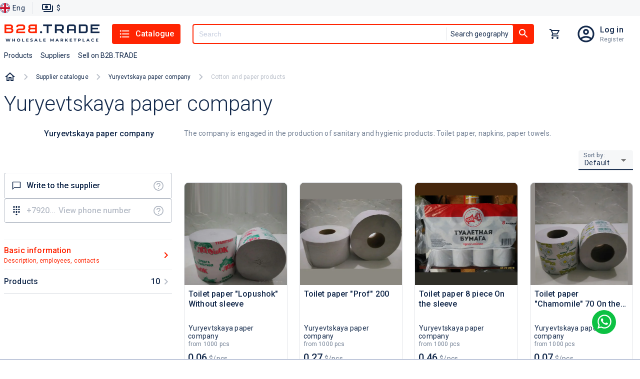

--- FILE ---
content_type: text/html; charset=utf-8
request_url: https://b2b.trade/store/yureveckaya-bumazhnaya-kompaniya/cotton-and-paper-products-4
body_size: 24315
content:
<!DOCTYPE html><html lang="en"><head><meta charSet="utf-8" data-next-head=""/><script id="json-ld-script-WebSite" type="application/ld+json" data-next-head="">{"@context":"https://schema.org","@type":"WebSite","url":"https://b2b.trade","potentialAction":{"@type":"SearchAction","target":{"@type":"EntryPoint","urlTemplate":"https://b2b.trade/search?q={q}"},"query-input":"required name=q"}}</script><link as="image" href="/logo/logo.en.svg" rel="preload" data-next-head=""/><title data-next-head="">Products from Yuryevtskaya paper company wholesale - all about supplier, site, goods wholesale</title><meta content="Buy wholesale products in Yuryevtskaya paper company (null). Information about the supplier, wholesale prices for goods, the official website Yuryevtskaya paper company, contacts." name="description" data-next-head=""/><meta content="Yuryevtskaya paper company, null, Supplier, Products, Wholesale, products" name="keywords" data-next-head=""/><link href="https://b2b.trade/store/yureveckaya-bumazhnaya-kompaniya" rel="canonical" data-next-head=""/><link href="https://b2b.trade/store/yureveckaya-bumazhnaya-kompaniya/cotton-and-paper-products-4" hrefLang="en" rel="alternate" data-next-head=""/><link href="https://b2b.trade/ru/store/yureveckaya-bumazhnaya-kompaniya/cotton-and-paper-products-4" hrefLang="ru" rel="alternate" data-next-head=""/><meta content="website" property="og:type" data-next-head=""/><meta content="B2BTRADE" property="og:site_name" data-next-head=""/><meta content="Products from Yuryevtskaya paper company wholesale - all about supplier, site, goods wholesale" property="og:title" data-next-head=""/><meta content="https://b2b.trade/store/yureveckaya-bumazhnaya-kompaniya" property="og:url" data-next-head=""/><meta content="https://img.b2b.trade/125df739-a13a-42ea-848d-590086976df0/-/preview/-/format/webp/" property="og:image" data-next-head=""/><meta content="https://img.b2b.trade/125df739-a13a-42ea-848d-590086976df0/-/preview/-/format/webp/" property="og:image:secure_url" data-next-head=""/><meta content="Buy wholesale products in Yuryevtskaya paper company (null). Information about the supplier, wholesale prices for goods, the official website Yuryevtskaya paper company, contacts." property="og:description" data-next-head=""/><meta content="/browserconfig.xml" name="msapplication-config" data-next-head=""/><link href="/b2b/manifest.json" rel="manifest" data-next-head=""/><link href="/b2b/favicon.png" rel="icon" sizes="16x16" type="image/png" data-next-head=""/><link href="/b2b/favicon.png" rel="icon" sizes="32x32" type="image/png" data-next-head=""/><link href="/b2b/favicon.png" rel="icon" sizes="48x48" type="image/png" data-next-head=""/><link href="/b2b/favicon.ico" rel="shortcut icon" data-next-head=""/><link href="/apple-touch-icon.png" rel="apple-touch-icon" sizes="180x180" data-next-head=""/><link color="#ff2302" href="/safari-pinned-tab.svg" rel="mask-icon" data-next-head=""/><meta content="width=device-width, initial-scale=1, maximum-scale=5" name="viewport" data-next-head=""/><meta content="summary_large_image" name="twitter:card" data-next-head=""/><meta content="max-age=86400" http-equiv="cache-control" data-next-head=""/><script id="json-ld-script-breadcrumbList" type="application/ld+json" data-next-head="">{"@context":"http://schema.org","@type":"BreadcrumbList","itemListElement":[{"@type":"ListItem","position":1,"item":{"@id":"https://b2b.trade/stores","name":"Supplier catalogue"}},{"@type":"ListItem","position":2,"item":{"@id":"https://b2b.trade/store/yureveckaya-bumazhnaya-kompaniya","name":"Yuryevtskaya paper company"}},{"@type":"ListItem","position":3,"item":{"@id":"https://b2b.trade/store/yureveckaya-bumazhnaya-kompaniya","name":"Cotton and paper products"}}]}</script><script type="application/ld+json" data-next-head="">{"@context":"https://schema.org","@type":"Product","image":"https://img.b2b.trade/3823abb1-072c-4d6e-82ee-e5e26c2b20a9/-/smart_resize/500x500/-/quality/smart/-/format/webp/","name":"Toilet paper \"Lopushok\" Without sleeve","description":"Buy Toilet paper \"Lopushok\" Without sleeve from 0.06 $ from Yuryevtskaya paper company","brand":{"@type":"Brand","name":"Yuryevtskaya paper company"},"offers":{"@type":"Offer","price":0.06,"priceCurrency":"USD"},"aggregateRating":{"@type":"AggregateRating","ratingValue":5,"reviewCount":11}}</script><script type="application/ld+json" data-next-head="">{"@context":"https://schema.org","@type":"Product","image":"https://img.b2b.trade/5f8648bb-dc24-40a8-a46c-291fe514d19a/-/smart_resize/500x500/-/quality/smart/-/format/webp/","name":"Toilet paper \"Prof\" 200","description":"Buy Toilet paper \"Prof\" 200 from 0.27 $ from Yuryevtskaya paper company","brand":{"@type":"Brand","name":"Yuryevtskaya paper company"},"offers":{"@type":"Offer","price":0.27,"priceCurrency":"USD"},"aggregateRating":{"@type":"AggregateRating","ratingValue":5,"reviewCount":11}}</script><script type="application/ld+json" data-next-head="">{"@context":"https://schema.org","@type":"Product","image":"https://img.b2b.trade/80e1b7cf-2e44-42e2-8f57-d2d6d2642f1a/-/smart_resize/500x500/-/quality/smart/-/format/webp/","name":"Toilet paper 8 piece On the sleeve","description":"Buy Toilet paper 8 piece On the sleeve from 0.46 $ from Yuryevtskaya paper company","brand":{"@type":"Brand","name":"Yuryevtskaya paper company"},"offers":{"@type":"Offer","price":0.46,"priceCurrency":"USD"},"aggregateRating":{"@type":"AggregateRating","ratingValue":5,"reviewCount":11}}</script><script type="application/ld+json" data-next-head="">{"@context":"https://schema.org","@type":"Product","image":"https://img.b2b.trade/aa175756-ef11-4d7e-bb01-cc4d04ff1f80/-/smart_resize/500x500/-/quality/smart/-/format/webp/","name":"Toilet paper \"Chamomile\" 70 On the sleeve","description":"Buy Toilet paper \"Chamomile\" 70 On the sleeve from 0.07 $ from Yuryevtskaya paper company","brand":{"@type":"Brand","name":"Yuryevtskaya paper company"},"offers":{"@type":"Offer","price":0.07,"priceCurrency":"USD"},"aggregateRating":{"@type":"AggregateRating","ratingValue":5,"reviewCount":11}}</script><script type="application/ld+json" data-next-head="">{"@context":"https://schema.org","@type":"Product","image":"https://img.b2b.trade/c9897e6f-ab62-462a-9093-5b43d21d5c6d/-/smart_resize/500x500/-/quality/smart/-/format/webp/","name":"Toilet paper \"Cloud\" 66","description":"Buy Toilet paper \"Cloud\" 66 from 0.07 $ from Yuryevtskaya paper company","brand":{"@type":"Brand","name":"Yuryevtskaya paper company"},"offers":{"@type":"Offer","price":0.07,"priceCurrency":"USD"},"aggregateRating":{"@type":"AggregateRating","ratingValue":5,"reviewCount":11}}</script><script type="application/ld+json" data-next-head="">{"@context":"https://schema.org","@type":"Product","image":"https://img.b2b.trade/36421970-6a4f-4c67-bf3d-5245a4403306/-/smart_resize/500x500/-/quality/smart/-/format/webp/","name":"Toilet paper \"Chamomile\" 70","description":"Buy Toilet paper \"Chamomile\" 70 from 0.07 $ from Yuryevtskaya paper company","brand":{"@type":"Brand","name":"Yuryevtskaya paper company"},"offers":{"@type":"Offer","price":0.07,"priceCurrency":"USD"},"aggregateRating":{"@type":"AggregateRating","ratingValue":5,"reviewCount":11}}</script><script type="application/ld+json" data-next-head="">{"@context":"https://schema.org","@type":"Product","image":"https://img.b2b.trade/8e0e788e-8f41-4aff-8a68-9da4d5cf8812/-/smart_resize/500x500/-/quality/smart/-/format/webp/","name":"Toilet paper \"Volga expanses\" Without sleeve","description":"Buy Toilet paper \"Volga expanses\" Without sleeve from 0.14 $ from Yuryevtskaya paper company","brand":{"@type":"Brand","name":"Yuryevtskaya paper company"},"offers":{"@type":"Offer","price":0.14,"priceCurrency":"USD"},"aggregateRating":{"@type":"AggregateRating","ratingValue":5,"reviewCount":11}}</script><script type="application/ld+json" data-next-head="">{"@context":"https://schema.org","@type":"Product","image":"https://img.b2b.trade/20399f7b-38c5-4b70-a5e7-019eaf9f3022/-/smart_resize/500x500/-/quality/smart/-/format/webp/","name":"Toilet paper \"Stometrovka\"","description":"Buy Toilet paper \"Stometrovka\" from 0.08 $ from Yuryevtskaya paper company","brand":{"@type":"Brand","name":"Yuryevtskaya paper company"},"offers":{"@type":"Offer","price":0.08,"priceCurrency":"USD"},"aggregateRating":{"@type":"AggregateRating","ratingValue":5,"reviewCount":11}}</script><script type="application/ld+json" data-next-head="">{"@context":"https://schema.org","@type":"Product","image":"https://img.b2b.trade/dff420db-e5dc-403c-b69a-38b168576ecc/-/smart_resize/500x500/-/quality/smart/-/format/webp/","name":"Toilet paper \"Stometrovka\"","description":"Buy Toilet paper \"Stometrovka\" from 0.08 $ from Yuryevtskaya paper company","brand":{"@type":"Brand","name":"Yuryevtskaya paper company"},"offers":{"@type":"Offer","price":0.08,"priceCurrency":"USD"},"aggregateRating":{"@type":"AggregateRating","ratingValue":5,"reviewCount":11}}</script><script type="application/ld+json" data-next-head="">{"@context":"https://schema.org","@type":"Product","image":"https://img.b2b.trade/9615c286-8666-43cd-a1d1-f0c9393d0131/-/smart_resize/500x500/-/quality/smart/-/format/webp/","name":"Toilet paper \"Lopushok\" On the sleeve","description":"Buy Toilet paper \"Lopushok\" On the sleeve from 0.06 $ from Yuryevtskaya paper company","brand":{"@type":"Brand","name":"Yuryevtskaya paper company"},"offers":{"@type":"Offer","price":0.06,"priceCurrency":"USD"},"aggregateRating":{"@type":"AggregateRating","ratingValue":5,"reviewCount":11}}</script><meta content="#FF2402" name="theme-color"/><script>window.yaContextCb = window.yaContextCb || []</script><script>window.metricsQueue = window.metricsQueue || []</script><script async="" src="https://yandex.ru/ads/system/context.js"></script><script async="" src="https://mc.yandex.ru/metrika/tag.js"></script><script async="" src="https://www.google-analytics.com/analytics.js"></script><script>
window.dataLayer = window.dataLayer || [];

window.ym = window.ym || function() {
  window.ym.a = window.ym.a || [];
  window.ym.a.push(arguments);
};
window.ym.l = 1 * new Date();

ym(49914157, "init", {
  defer: true,
  clickmap:true,
  trackLinks:true,
  accurateTrackBounce:true,
  webvisor:true,
  ecommerce:"dataLayer"
});

window.ga=window.ga||function(){(ga.q=ga.q||[]).push(arguments)};ga.l=+new Date;
ga('create', 'UA-163287260-1', 'auto');
ga('send', 'pageview');
            </script><link crossorigin="" href="https://img.b2b.trade" rel="preconnect"/><link crossorigin="" href="https://mc.yandex.ru" rel="preconnect"/><link crossorigin="" href="https://www.google-analytics.com" rel="preconnect"/><link crossorigin="" href="https://api.b2b.trade" rel="preconnect"/><link rel="preload" href="/_next/static/media/24c15609eaa28576-s.p.woff2" as="font" type="font/woff2" crossorigin="anonymous" data-next-font="size-adjust"/><link rel="preload" href="/_next/static/media/47cbc4e2adbc5db9-s.p.woff2" as="font" type="font/woff2" crossorigin="anonymous" data-next-font="size-adjust"/><link rel="preload" href="/_next/static/css/474896fc9fcdac47.css" as="style"/><link rel="stylesheet" href="/_next/static/css/474896fc9fcdac47.css" data-n-g=""/><link rel="preload" href="/_next/static/css/908ed48b01048b91.css" as="style"/><link rel="stylesheet" href="/_next/static/css/908ed48b01048b91.css" data-n-p=""/><link rel="preload" href="/_next/static/css/4b169a2d34ce15cd.css" as="style"/><link rel="stylesheet" href="/_next/static/css/4b169a2d34ce15cd.css" data-n-p=""/><noscript data-n-css=""></noscript><script defer="" nomodule="" src="/_next/static/chunks/polyfills-42372ed130431b0a.js"></script><script src="/_next/static/chunks/webpack-ba47ca9a9d8c307a.js" defer=""></script><script src="/_next/static/chunks/framework-cb917597cd417bad.js" defer=""></script><script src="/_next/static/chunks/main-ee9734ec8a285888.js" defer=""></script><script src="/_next/static/chunks/pages/_app-9851d856b6a03c32.js" defer=""></script><script src="/_next/static/chunks/3752-eaa81db8333f2202.js" defer=""></script><script src="/_next/static/chunks/5902-5602c8a1c4fb9699.js" defer=""></script><script src="/_next/static/chunks/7100-5ac8c6dba5499263.js" defer=""></script><script src="/_next/static/chunks/2222-587e602d88539459.js" defer=""></script><script src="/_next/static/chunks/2289-1ec0d1d534eaf825.js" defer=""></script><script src="/_next/static/chunks/7950-9ad2f6f9deebd0af.js" defer=""></script><script src="/_next/static/chunks/3952-eb0ae32f726c1a08.js" defer=""></script><script src="/_next/static/chunks/7118-be492d226cd16d21.js" defer=""></script><script src="/_next/static/chunks/3062-dbeeed62126e19a5.js" defer=""></script><script src="/_next/static/chunks/4737-d047fcb73516f47c.js" defer=""></script><script src="/_next/static/chunks/2257-59485cc6c455807b.js" defer=""></script><script src="/_next/static/chunks/7506-46a895a512cadea3.js" defer=""></script><script src="/_next/static/chunks/9847-ef190030e1c4c700.js" defer=""></script><script src="/_next/static/chunks/5205-a68ef69dbe3cc1e5.js" defer=""></script><script src="/_next/static/chunks/9071-723eb2cfaa9c4d0f.js" defer=""></script><script src="/_next/static/chunks/1166-4ced802736c14e84.js" defer=""></script><script src="/_next/static/chunks/pages/store/%5B...params%5D-21931e87ff0b741d.js" defer=""></script><script src="/_next/static/LBz7Vy7wfACW52htyWMhj/_buildManifest.js" defer=""></script><script src="/_next/static/LBz7Vy7wfACW52htyWMhj/_ssgManifest.js" defer=""></script><style id="jss-server-side">@media print {
  .MuiDialog-root {
    position: absolute !important;
  }
}
  .MuiDialog-scrollPaper {
    display: flex;
    align-items: center;
    justify-content: center;
  }
  .MuiDialog-scrollBody {
    overflow-x: hidden;
    overflow-y: auto;
    text-align: center;
  }
  .MuiDialog-scrollBody:after {
    width: 0;
    height: 100%;
    content: "";
    display: inline-block;
    vertical-align: middle;
  }
  .MuiDialog-container {
    height: 100%;
    outline: 0;
  }
@media print {
  .MuiDialog-container {
    height: auto;
  }
}
  .MuiDialog-paper {
    margin: 32px;
    position: relative;
    overflow-y: auto;
  }
@media print {
  .MuiDialog-paper {
    box-shadow: none;
    overflow-y: visible;
  }
}
  .MuiDialog-paperScrollPaper {
    display: flex;
    max-height: calc(100% - 64px);
    flex-direction: column;
  }
  .MuiDialog-paperScrollBody {
    display: inline-block;
    text-align: left;
    vertical-align: middle;
  }
  .MuiDialog-paperWidthFalse {
    max-width: calc(100% - 64px);
  }
  .MuiDialog-paperWidthXs {
    max-width: 444px;
  }
@media (max-width:507.95px) {
  .MuiDialog-paperWidthXs.MuiDialog-paperScrollBody {
    max-width: calc(100% - 64px);
  }
}
  .MuiDialog-paperWidthSm {
    max-width: 600px;
  }
@media (max-width:663.95px) {
  .MuiDialog-paperWidthSm.MuiDialog-paperScrollBody {
    max-width: calc(100% - 64px);
  }
}
  .MuiDialog-paperWidthMd {
    max-width: 960px;
  }
@media (max-width:1023.95px) {
  .MuiDialog-paperWidthMd.MuiDialog-paperScrollBody {
    max-width: calc(100% - 64px);
  }
}
  .MuiDialog-paperWidthLg {
    max-width: 1280px;
  }
@media (max-width:1343.95px) {
  .MuiDialog-paperWidthLg.MuiDialog-paperScrollBody {
    max-width: calc(100% - 64px);
  }
}
  .MuiDialog-paperWidthXl {
    max-width: 1920px;
  }
@media (max-width:1983.95px) {
  .MuiDialog-paperWidthXl.MuiDialog-paperScrollBody {
    max-width: calc(100% - 64px);
  }
}
  .MuiDialog-paperFullWidth {
    width: calc(100% - 64px);
  }
  .MuiDialog-paperFullScreen {
    width: 100%;
    height: 100%;
    margin: 0;
    max-width: 100%;
    max-height: none;
    border-radius: 0;
  }
  .MuiDialog-paperFullScreen.MuiDialog-paperScrollBody {
    margin: 0;
    max-width: 100%;
  }
  .jss1 {
    display: flex;
    padding: 24px 58px 24px 24px;
    position: relative;
    align-items: center;
    justify-content: flex-end;
  }
  .jss2 {
    padding: 0;
  }
  .jss3 {
    flex: 1;
    color: var(--color-base);
    margin: 0;
    font-size: 1.25rem;
  }
  .jss4 {
    top: 8px;
    right: 8px;
    border: 1px solid rgba(141, 156, 189, 0.12);
    padding: 0;
    position: absolute;
    background: rgba(141, 156, 189, 0.12);
    border-radius: 4px;
  }
  .jss5 {
    min-width: 288px;
  }
@media (max-width:767.95px) {
  .jss5 {
    width: 100%;
  }
}
@keyframes mui-auto-fill {}
@keyframes mui-auto-fill-cancel {}
  .MuiInputBase-root {
    color: rgba(0, 0, 0, 0.87);
    cursor: text;
    display: inline-flex;
    position: relative;
    font-size: 1rem;
    box-sizing: border-box;
    align-items: center;
    font-family: "Roboto", "Helvetica", "Arial", sans-serif;
    font-weight: 400;
    line-height: 1.1876em;
    letter-spacing: 0.00938em;
  }
  .MuiInputBase-root.Mui-disabled {
    color: rgba(0, 0, 0, 0.38);
    cursor: default;
  }
  .MuiInputBase-multiline {
    padding: 6px 0 7px;
  }
  .MuiInputBase-multiline.MuiInputBase-marginDense {
    padding-top: 3px;
  }
  .MuiInputBase-fullWidth {
    width: 100%;
  }
  .MuiInputBase-input {
    font: inherit;
    color: currentColor;
    width: 100%;
    border: 0;
    height: 1.1876em;
    margin: 0;
    display: block;
    padding: 6px 0 7px;
    min-width: 0;
    background: none;
    box-sizing: content-box;
    animation-name: mui-auto-fill-cancel;
    letter-spacing: inherit;
    animation-duration: 10ms;
    -webkit-tap-highlight-color: transparent;
  }
  .MuiInputBase-input::-webkit-input-placeholder {
    color: currentColor;
    opacity: 0.42;
    transition: opacity 200ms cubic-bezier(0.4, 0, 0.2, 1) 0ms;
  }
  .MuiInputBase-input::-moz-placeholder {
    color: currentColor;
    opacity: 0.42;
    transition: opacity 200ms cubic-bezier(0.4, 0, 0.2, 1) 0ms;
  }
  .MuiInputBase-input:-ms-input-placeholder {
    color: currentColor;
    opacity: 0.42;
    transition: opacity 200ms cubic-bezier(0.4, 0, 0.2, 1) 0ms;
  }
  .MuiInputBase-input::-ms-input-placeholder {
    color: currentColor;
    opacity: 0.42;
    transition: opacity 200ms cubic-bezier(0.4, 0, 0.2, 1) 0ms;
  }
  .MuiInputBase-input:focus {
    outline: 0;
  }
  .MuiInputBase-input:invalid {
    box-shadow: none;
  }
  .MuiInputBase-input::-webkit-search-decoration {
    -webkit-appearance: none;
  }
  .MuiInputBase-input.Mui-disabled {
    opacity: 1;
  }
  .MuiInputBase-input:-webkit-autofill {
    animation-name: mui-auto-fill;
    animation-duration: 5000s;
  }
  label[data-shrink=false] + .MuiInputBase-formControl .MuiInputBase-input::-webkit-input-placeholder {
    opacity: 0 !important;
  }
  label[data-shrink=false] + .MuiInputBase-formControl .MuiInputBase-input::-moz-placeholder {
    opacity: 0 !important;
  }
  label[data-shrink=false] + .MuiInputBase-formControl .MuiInputBase-input:-ms-input-placeholder {
    opacity: 0 !important;
  }
  label[data-shrink=false] + .MuiInputBase-formControl .MuiInputBase-input::-ms-input-placeholder {
    opacity: 0 !important;
  }
  label[data-shrink=false] + .MuiInputBase-formControl .MuiInputBase-input:focus::-webkit-input-placeholder {
    opacity: 0.42;
  }
  label[data-shrink=false] + .MuiInputBase-formControl .MuiInputBase-input:focus::-moz-placeholder {
    opacity: 0.42;
  }
  label[data-shrink=false] + .MuiInputBase-formControl .MuiInputBase-input:focus:-ms-input-placeholder {
    opacity: 0.42;
  }
  label[data-shrink=false] + .MuiInputBase-formControl .MuiInputBase-input:focus::-ms-input-placeholder {
    opacity: 0.42;
  }
  .MuiInputBase-inputMarginDense {
    padding-top: 3px;
  }
  .MuiInputBase-inputMultiline {
    height: auto;
    resize: none;
    padding: 0;
  }
  .MuiInputBase-inputTypeSearch {
    -moz-appearance: textfield;
    -webkit-appearance: textfield;
  }
  .MuiFilledInput-root {
    position: relative;
    transition: background-color 200ms cubic-bezier(0.0, 0, 0.2, 1) 0ms;
    background-color: rgba(0, 0, 0, 0.09);
    border-top-left-radius: 4px;
    border-top-right-radius: 4px;
  }
  .MuiFilledInput-root:hover {
    background-color: rgba(0, 0, 0, 0.13);
  }
  .MuiFilledInput-root.Mui-focused {
    background-color: rgba(0, 0, 0, 0.09);
  }
  .MuiFilledInput-root.Mui-disabled {
    background-color: rgba(0, 0, 0, 0.12);
  }
@media (hover: none) {
  .MuiFilledInput-root:hover {
    background-color: rgba(0, 0, 0, 0.09);
  }
}
  .MuiFilledInput-colorSecondary.MuiFilledInput-underline:after {
    border-bottom-color: #f50057;
  }
  .MuiFilledInput-underline:after {
    left: 0;
    right: 0;
    bottom: 0;
    content: "";
    position: absolute;
    transform: scaleX(0);
    transition: transform 200ms cubic-bezier(0.0, 0, 0.2, 1) 0ms;
    border-bottom: 2px solid #3f51b5;
    pointer-events: none;
  }
  .MuiFilledInput-underline.Mui-focused:after {
    transform: scaleX(1);
  }
  .MuiFilledInput-underline.Mui-error:after {
    transform: scaleX(1);
    border-bottom-color: #f44336;
  }
  .MuiFilledInput-underline:before {
    left: 0;
    right: 0;
    bottom: 0;
    content: "\00a0";
    position: absolute;
    transition: border-bottom-color 200ms cubic-bezier(0.4, 0, 0.2, 1) 0ms;
    border-bottom: 1px solid rgba(0, 0, 0, 0.42);
    pointer-events: none;
  }
  .MuiFilledInput-underline:hover:before {
    border-bottom: 1px solid rgba(0, 0, 0, 0.87);
  }
  .MuiFilledInput-underline.Mui-disabled:before {
    border-bottom-style: dotted;
  }
  .MuiFilledInput-adornedStart {
    padding-left: 12px;
  }
  .MuiFilledInput-adornedEnd {
    padding-right: 12px;
  }
  .MuiFilledInput-multiline {
    padding: 27px 12px 10px;
  }
  .MuiFilledInput-multiline.MuiFilledInput-marginDense {
    padding-top: 23px;
    padding-bottom: 6px;
  }
  .MuiFilledInput-input {
    padding: 27px 12px 10px;
  }
  .MuiFilledInput-input:-webkit-autofill {
    border-top-left-radius: inherit;
    border-top-right-radius: inherit;
  }
  .MuiFilledInput-inputMarginDense {
    padding-top: 23px;
    padding-bottom: 6px;
  }
  .MuiFilledInput-inputHiddenLabel {
    padding-top: 18px;
    padding-bottom: 19px;
  }
  .MuiFilledInput-inputHiddenLabel.MuiFilledInput-inputMarginDense {
    padding-top: 10px;
    padding-bottom: 11px;
  }
  .MuiFilledInput-inputMultiline {
    padding: 0;
  }
  .MuiFilledInput-inputAdornedStart {
    padding-left: 0;
  }
  .MuiFilledInput-inputAdornedEnd {
    padding-right: 0;
  }
  .MuiPopover-paper {
    outline: 0;
    position: absolute;
    max-width: calc(100% - 32px);
    min-width: 16px;
    max-height: calc(100% - 32px);
    min-height: 16px;
    overflow-x: hidden;
    overflow-y: auto;
  }
  .MuiMenu-paper {
    max-height: calc(100% - 96px);
    -webkit-overflow-scrolling: touch;
  }
  .MuiMenu-list {
    outline: 0;
  }
  .MuiSvgIcon-root {
    fill: currentColor;
    width: 1em;
    height: 1em;
    display: inline-block;
    font-size: 1.5rem;
    transition: fill 200ms cubic-bezier(0.4, 0, 0.2, 1) 0ms;
    flex-shrink: 0;
    user-select: none;
  }
  .MuiSvgIcon-colorPrimary {
    color: #3f51b5;
  }
  .MuiSvgIcon-colorSecondary {
    color: #f50057;
  }
  .MuiSvgIcon-colorAction {
    color: rgba(0, 0, 0, 0.54);
  }
  .MuiSvgIcon-colorError {
    color: #f44336;
  }
  .MuiSvgIcon-colorDisabled {
    color: rgba(0, 0, 0, 0.26);
  }
  .MuiSvgIcon-fontSizeInherit {
    font-size: inherit;
  }
  .MuiSvgIcon-fontSizeSmall {
    font-size: 1.25rem;
  }
  .MuiSvgIcon-fontSizeLarge {
    font-size: 2.1875rem;
  }
  .MuiSelect-select {
    cursor: pointer;
    min-width: 16px;
    user-select: none;
    border-radius: 0;
    -moz-appearance: none;
    -webkit-appearance: none;
  }
  .MuiSelect-select:focus {
    border-radius: 0;
    background-color: rgba(0, 0, 0, 0.05);
  }
  .MuiSelect-select::-ms-expand {
    display: none;
  }
  .MuiSelect-select.Mui-disabled {
    cursor: default;
  }
  .MuiSelect-select[multiple] {
    height: auto;
  }
  .MuiSelect-select:not([multiple]) option, .MuiSelect-select:not([multiple]) optgroup {
    background-color: #fff;
  }
  .MuiSelect-select.MuiSelect-select {
    padding-right: 24px;
  }
  .MuiSelect-filled.MuiSelect-filled {
    padding-right: 32px;
  }
  .MuiSelect-outlined {
    border-radius: 4px;
  }
  .MuiSelect-outlined.MuiSelect-outlined {
    padding-right: 32px;
  }
  .MuiSelect-selectMenu {
    height: auto;
    overflow: hidden;
    min-height: 1.1876em;
    white-space: nowrap;
    text-overflow: ellipsis;
  }
  .MuiSelect-icon {
    top: calc(50% - 12px);
    color: rgba(0, 0, 0, 0.54);
    right: 0;
    position: absolute;
    pointer-events: none;
  }
  .MuiSelect-icon.Mui-disabled {
    color: rgba(0, 0, 0, 0.26);
  }
  .MuiSelect-iconOpen {
    transform: rotate(180deg);
  }
  .MuiSelect-iconFilled {
    right: 7px;
  }
  .MuiSelect-iconOutlined {
    right: 7px;
  }
  .MuiSelect-nativeInput {
    left: 0;
    width: 100%;
    bottom: 0;
    opacity: 0;
    position: absolute;
    pointer-events: none;
  }</style></head><body data-project-type="b2b"><div id="__next"><div class="y5Gig"><div class="hidden" id="metrics-page-open"></div><header class="khQI9"><div class="_0JMKf"><div class="_YUm2"><ul class="Gvu4T"><li><div class="G7uc3"><button class="Cfj7d"><img alt="English" src="/static/anticrisis/england.svg" title="English"/><span>Eng</span></button></div></li><li><div class="_29Cyh"><button class="wFkIO" type="button"><img alt="paymentOutline" src="/icons/paymentOutline.svg"/><p>$</p></button></div></li></ul></div></div><div class="gzjXW"><div class="_9D0H7"><div class="OWuXU"><button class="O6XCO" type="button"><img alt="" src="/icons/menuBurger.svg"/></button><a class="eOQzu" href="/"><img alt="logo" height="38" loading="eager" src="/logo/logo.en.svg" width="192"/></a><div class="xG91_"><button class="OjTGT" type="button"><img alt="listIcon" src="/icons/listIcon.svg"/>Catalogue</button></div><div class="PxG9J"><div class="HS2nt OQ2nh Hw9cl"><button class="jlHT0" id="#Button" type="button"><img alt="searchIcon" src="/icons/searchIcon.svg"/></button><div class="OQ2nh hlxjX"><input autoComplete="off" class="Hw9cl" id="header-search" name="q" placeholder="Search" required="" type="text" value=""/><div class="TN58Y"><button class="L8mL8" type="button">Search geography</button></div></div><button class="_2wFyw _3jR0T" id="header-search-button" type="button"><img alt="searchIcon" src="/icons/searchIcon.svg"/></button></div></div><div class="xG91_"><button class="SgYPr yrNMO" type="button"><div class="evgsE"><div class="WhQ5h kq2cb"></div></div></button></div><div class="xG91_"><div class="iTdvM"><a class="a5UaT sBW9C" href="/login"></a><div class="uvasR trd00"><a class="G9eXr SkwsS" href="/login">Log in</a><a class="AdYQo SkwsS" href="/registration">Register</a></div></div></div></div><div class="Rw94z"><ul class="_8P5Bm"><li class="OS_Mt"><a class="f6eCF" data-m-element="top_menu__products_button" role="button" tabindex="0" href="/catalog/all">Products</a></li><li class="OS_Mt"><a class="f6eCF" data-m-element="top_menu__suppliers_button" role="button" tabindex="0" href="/stores/all">Suppliers</a></li><li class="OS_Mt"><a class="f6eCF" data-m-element="top_menu__sell_button" role="button" tabindex="0" href="/start">Sell on B2B.TRADE</a></li></ul></div></div></div></header><main class="wF5r_"><nav class="_7Qrja"><ol class="nZls2 T0hFZ"><li class="Wdh5O"><a class="lLuwo" href="/"><img alt="home" src="/icons/homeOutlined.svg"/></a></li><div class="nZls2"><li class="Wdh5O"><span class="_2DZlR"><svg xmlns="http://www.w3.org/2000/svg" width="1em" height="1em" fill="none" viewBox="0 0 8 12"><path fill="#B9BFC9" d="M.297 10.59 4.877 6 .297 1.41 1.707 0l6 6-6 6z"></path></svg></span><a class="_7B6We" href="/stores">Supplier catalogue</a></li><li class="Wdh5O"><span class="_2DZlR"><svg xmlns="http://www.w3.org/2000/svg" width="1em" height="1em" fill="none" viewBox="0 0 8 12"><path fill="#B9BFC9" d="M.297 10.59 4.877 6 .297 1.41 1.707 0l6 6-6 6z"></path></svg></span><a class="_7B6We" href="/store/yureveckaya-bumazhnaya-kompaniya">Yuryevtskaya paper company</a></li><li class="Wdh5O"><span class="_2DZlR"><svg xmlns="http://www.w3.org/2000/svg" width="1em" height="1em" fill="none" viewBox="0 0 8 12"><path fill="#B9BFC9" d="M.297 10.59 4.877 6 .297 1.41 1.707 0l6 6-6 6z"></path></svg></span><p class="_7B6We">Cotton and paper products</p></li></div></ol></nav><section class="NpNqq" data-m-entity="" data-m-store-id="ca5bb7ce-d682-420c-a1f0-760302cbd15d"><h1 class="r39A_" id="basicinfo">Yuryevtskaya paper company</h1><div class="Dk2od"><div class="z9iCl"><h2 class="ttCh_">Yuryevtskaya paper company</h2><ul class="o4dIn"><li class="BQumb"><svg xmlns="http://www.w3.org/2000/svg" width="20" height="16" fill="currentColor"><path fill="#13294B" d="M18 4h-3V2c0-1.1-.9-2-2-2H7C5.9 0 5 .9 5 2v2H2C.9 4 0 4.9 0 6v10h20V6c0-1.1-.9-2-2-2M7 2h6v2H7zm11 12H2v-3h2v1h2v-1h8v1h2v-1h2zm-2-5V8h-2v1H6V8H4v1H2V6h16v3z"></path></svg><span>supplier-company</span></li><li class=""><svg xmlns="http://www.w3.org/2000/svg" width="20" height="16" fill="currentColor" viewBox="0 0 18 16"><path fill="#13294B" d="m15.36 5 .6 3H2.04l.6-3zM17 0H1v2h16zm0 3H1L0 8v2h1v6h10v-6h4v6h2v-6h1V8zM3 14v-4h6v4z"></path></svg><span>Products</span></li></ul><div class="J6hLC"><div class="AKKYH"><picture class="ibRce"><source srcSet="https://img.b2b.trade/125df739-a13a-42ea-848d-590086976df0/-/smart_resize/200x200/-/format/webp/ 1x, https://img.b2b.trade/125df739-a13a-42ea-848d-590086976df0/-/smart_resize/200x200/-/format/webp/ 2x" type="image/webp"/><img alt="Yuryevtskaya paper company" class="ibRce" loading="eager" src="https://img.b2b.trade/125df739-a13a-42ea-848d-590086976df0/-/smart_resize/200x200/-/format/png/" srcSet="https://img.b2b.trade/125df739-a13a-42ea-848d-590086976df0/-/smart_resize/200x200/-/format/png/ 1x, https://img.b2b.trade/125df739-a13a-42ea-848d-590086976df0/-/smart_resize/200x200/-/format/png/ 2x"/></picture><div class="tQBsw"><div class="_8WabI"><p class="_3LGE5">Yuryevtskaya paper company</p></div><p class="Z_oI0"></p></div></div><div class="jjhLR"><ul class="KqlC9"><li class="Ci0im"><button data-m-element="supplier_page__write_to_supplier_button" id="supplierChatButton" type="button"><div class="_55FSH"><img alt="" src="/icons/chatBubbleOutlineIcon.svg"/><span>Write to the supplier</span></div><img alt="questionIcon" data-tooltip-content="Use the internal messenger to communicate with the supplier." data-tooltip-id="tooltip" src="/icons/questionIcon.svg"/></button></li><li class="Ci0im undefined"><button data-m-element="supplier_page__show_phone_button" data-tooltip-content="Register/login to your account to contact the supplier" data-tooltip-id="tooltip" disabled="" id="showPhoneButton" type="button"><div class="pkwJY"><img alt="" src="/icons/dialpadIcon.svg"/><span class="">+7920...</span><div class="tKS2_">View phone number</div></div></button><img alt="questionIcon" data-tooltip-content="Show supplier&#x27;s phone number" data-tooltip-id="" src="/icons/questionIcon.svg" style="position:absolute;right:14px"/></li></ul></div></div><ul class="MD0T3"><li><span class="_2pI3"><p class="rDatm BQumb">Basic information<span class="_0ApIw BQumb">Description, employees, contacts</span></p><style data-emotion="css q7mezt">.css-q7mezt{-webkit-user-select:none;-moz-user-select:none;-ms-user-select:none;user-select:none;width:1em;height:1em;display:inline-block;-webkit-flex-shrink:0;-ms-flex-negative:0;flex-shrink:0;-webkit-transition:fill 200ms cubic-bezier(0.4, 0, 0.2, 1) 0ms;transition:fill 200ms cubic-bezier(0.4, 0, 0.2, 1) 0ms;fill:currentColor;font-size:1.5rem;}</style><svg class="MuiSvgIcon-root MuiSvgIcon-fontSizeMedium BQumb css-q7mezt" focusable="false" aria-hidden="true" viewBox="0 0 24 24" data-testid="KeyboardArrowDownIcon"><path d="M7.41 8.59 12 13.17l4.59-4.58L18 10l-6 6-6-6z"></path></svg></span></li><li><span class="_2pI3"><p class="rDatm">Products</p><style data-emotion="css q7mezt">.css-q7mezt{-webkit-user-select:none;-moz-user-select:none;-ms-user-select:none;user-select:none;width:1em;height:1em;display:inline-block;-webkit-flex-shrink:0;-ms-flex-negative:0;flex-shrink:0;-webkit-transition:fill 200ms cubic-bezier(0.4, 0, 0.2, 1) 0ms;transition:fill 200ms cubic-bezier(0.4, 0, 0.2, 1) 0ms;fill:currentColor;font-size:1.5rem;}</style><svg class="MuiSvgIcon-root MuiSvgIcon-fontSizeMedium css-q7mezt" focusable="false" aria-hidden="true" viewBox="0 0 24 24" data-testid="KeyboardArrowDownIcon"><path d="M7.41 8.59 12 13.17l4.59-4.58L18 10l-6 6-6-6z"></path></svg><span class="_1UhA0">10</span></span></li></ul></div><div class="_vhSJ"><ul class="_40S4b"></ul></div></div><div class="ThWd9"><div class="undefined"><h2 class="_1bC6Z">Basic information</h2><div class="_836LF"><div class="GO0sN"><p class="XhVMJ">The company is engaged in the production of sanitary and hygienic products: Toilet paper, napkins, paper towels.</p></div></div></div><div id="products"><h2 class="_1bC6Z">Products</h2><div class="pOprT XvtO_"><label class="k8207"><span class="cQuvs">Sort by: </span><div class="MuiInputBase-root MuiFilledInput-root MuiFilledInput-underline"><div class="MuiSelect-root MuiSelect-select MuiSelect-selectMenu MuiSelect-filled MuiInputBase-input MuiFilledInput-input" tabindex="0" role="button" aria-haspopup="listbox">Default</div><input aria-hidden="true" tabindex="-1" class="MuiSelect-nativeInput" value="default"/><svg class="MuiSvgIcon-root MuiSelect-icon MuiSelect-iconFilled" focusable="false" viewBox="0 0 24 24" aria-hidden="true"><path d="M7 10l5 5 5-5z"></path></svg></div></label></div><div class="wnDWa"><div class="_51__F"><section class="SDcKz _7__Dr"><article data-m-categories="82e82a82-87f4-44c9-a910-5770f9d5d61c" data-m-element="product_card_small" data-m-entity="" data-m-product-id="2d5f06b8-99ca-4465-8e20-3f2cda8d252d" data-m-store-id="ca5bb7ce-d682-420c-a1f0-760302cbd15d"><a class="tPxk7" style="z-index:1" href="/product/yureveckaya-bumazhnaya-kompaniya-bumaga-tualetnaya-lopushok-bez-vtulki"><img alt="Toilet paper &quot;Lopushok&quot; Without sleeve" class="_0iMkk" draggable="true" loading="lazy" src="https://img.b2b.trade/3823abb1-072c-4d6e-82ee-e5e26c2b20a9/-/smart_resize/500x500/-/quality/smart/-/format/webp/"/></a><a class="AAEhG" href="/product/yureveckaya-bumazhnaya-kompaniya-bumaga-tualetnaya-lopushok-bez-vtulki"><span>Toilet paper &quot;Lopushok&quot; Without sleeve</span></a><p class="JgrhA"><span></span></p><div class="aWGjl"><div class="B8rgz"><div class="VhPV8">Buy Toilet paper &quot;Lopushok&quot; Without sleeve from 0.06 $ from Yuryevtskaya paper company</div><a class="lIwzE" href="/store/yureveckaya-bumazhnaya-kompaniya"><span>Yuryevtskaya paper company</span></a></div></div><div style="display:flex;flex-direction:column;margin-top:auto"><p class="vD5dK">from<!-- --> 1000 pcs</p><div class="JV_JO"><div class="Zjx_K"><p>0.06</p><span><span>$</span>/<!-- -->pcs</span></div><button class="McFKY" type="button"><div class="tBqkC" data-m-element="product_card_small__cart_button"><img alt="cartIcon" height="22" src="/icons/addShoppingCartIcon.svg" width="22"/>add</div></button></div><div class="N0Y8g"></div></div></article><article data-m-categories="82e82a82-87f4-44c9-a910-5770f9d5d61c" data-m-element="product_card_small" data-m-entity="" data-m-product-id="5add8518-7d8b-47bc-b3e7-9d15205710c0" data-m-store-id="ca5bb7ce-d682-420c-a1f0-760302cbd15d"><a class="tPxk7" style="z-index:1" href="/product/yureveckaya-bumazhnaya-kompaniya-bumaga-tualetnaya-prof-200-na-vtulke"><img alt="Toilet paper &quot;Prof&quot; 200" class="_0iMkk" draggable="true" loading="lazy" src="https://img.b2b.trade/5f8648bb-dc24-40a8-a46c-291fe514d19a/-/smart_resize/500x500/-/quality/smart/-/format/webp/"/></a><a class="AAEhG" href="/product/yureveckaya-bumazhnaya-kompaniya-bumaga-tualetnaya-prof-200-na-vtulke"><span>Toilet paper &quot;Prof&quot; 200</span></a><p class="JgrhA"><span></span></p><div class="aWGjl"><div class="B8rgz"><div class="VhPV8">Buy Toilet paper &quot;Prof&quot; 200 from 0.27 $ from Yuryevtskaya paper company</div><a class="lIwzE" href="/store/yureveckaya-bumazhnaya-kompaniya"><span>Yuryevtskaya paper company</span></a></div></div><div style="display:flex;flex-direction:column;margin-top:auto"><p class="vD5dK">from<!-- --> 1000 pcs</p><div class="JV_JO"><div class="Zjx_K"><p>0.27</p><span><span>$</span>/<!-- -->pcs</span></div><button class="McFKY" type="button"><div class="tBqkC" data-m-element="product_card_small__cart_button"><img alt="cartIcon" height="22" src="/icons/addShoppingCartIcon.svg" width="22"/>add</div></button></div><div class="N0Y8g"></div></div></article><article data-m-categories="82e82a82-87f4-44c9-a910-5770f9d5d61c" data-m-element="product_card_small" data-m-entity="" data-m-product-id="a3c72513-19c3-4227-bc03-2fd6736cd185" data-m-store-id="ca5bb7ce-d682-420c-a1f0-760302cbd15d"><a class="tPxk7" style="z-index:1" href="/product/yureveckaya-bumazhnaya-kompaniya-bumaga-tualetnaya-8-shtuchnaya-na-vtulke"><img alt="Toilet paper 8 piece On the sleeve" class="_0iMkk" draggable="true" loading="lazy" src="https://img.b2b.trade/80e1b7cf-2e44-42e2-8f57-d2d6d2642f1a/-/smart_resize/500x500/-/quality/smart/-/format/webp/"/></a><a class="AAEhG" href="/product/yureveckaya-bumazhnaya-kompaniya-bumaga-tualetnaya-8-shtuchnaya-na-vtulke"><span>Toilet paper 8 piece On the sleeve</span></a><p class="JgrhA"><span></span></p><div class="aWGjl"><div class="B8rgz"><div class="VhPV8">Buy Toilet paper 8 piece On the sleeve from 0.46 $ from Yuryevtskaya paper company</div><a class="lIwzE" href="/store/yureveckaya-bumazhnaya-kompaniya"><span>Yuryevtskaya paper company</span></a></div></div><div style="display:flex;flex-direction:column;margin-top:auto"><p class="vD5dK">from<!-- --> 1000 pcs</p><div class="JV_JO"><div class="Zjx_K"><p>0.46</p><span><span>$</span>/<!-- -->pcs</span></div><button class="McFKY" type="button"><div class="tBqkC" data-m-element="product_card_small__cart_button"><img alt="cartIcon" height="22" src="/icons/addShoppingCartIcon.svg" width="22"/>add</div></button></div><div class="N0Y8g"></div></div></article><article data-m-categories="82e82a82-87f4-44c9-a910-5770f9d5d61c" data-m-element="product_card_small" data-m-entity="" data-m-product-id="9feb15c0-4364-490d-994f-058f2ac01b71" data-m-store-id="ca5bb7ce-d682-420c-a1f0-760302cbd15d"><a class="tPxk7" style="z-index:1" href="/product/yureveckaya-bumazhnaya-kompaniya-bumaga-tualetnaya-romashka-70-na-vtulke"><img alt="Toilet paper &quot;Chamomile&quot; 70 On the sleeve" class="_0iMkk" draggable="true" loading="lazy" src="https://img.b2b.trade/aa175756-ef11-4d7e-bb01-cc4d04ff1f80/-/smart_resize/500x500/-/quality/smart/-/format/webp/"/></a><a class="AAEhG" href="/product/yureveckaya-bumazhnaya-kompaniya-bumaga-tualetnaya-romashka-70-na-vtulke"><span>Toilet paper &quot;Chamomile&quot; 70 On the sleeve</span></a><p class="JgrhA"><span></span></p><div class="aWGjl"><div class="B8rgz"><div class="VhPV8">Buy Toilet paper &quot;Chamomile&quot; 70 On the sleeve from 0.07 $ from Yuryevtskaya paper company</div><a class="lIwzE" href="/store/yureveckaya-bumazhnaya-kompaniya"><span>Yuryevtskaya paper company</span></a></div></div><div style="display:flex;flex-direction:column;margin-top:auto"><p class="vD5dK">from<!-- --> 1000 pcs</p><div class="JV_JO"><div class="Zjx_K"><p>0.07</p><span><span>$</span>/<!-- -->pcs</span></div><button class="McFKY" type="button"><div class="tBqkC" data-m-element="product_card_small__cart_button"><img alt="cartIcon" height="22" src="/icons/addShoppingCartIcon.svg" width="22"/>add</div></button></div><div class="N0Y8g"></div></div></article><article data-m-categories="82e82a82-87f4-44c9-a910-5770f9d5d61c" data-m-element="product_card_small" data-m-entity="" data-m-product-id="9421b453-33ab-431f-80e7-c0b3b15076cb" data-m-store-id="ca5bb7ce-d682-420c-a1f0-760302cbd15d"><a class="tPxk7" style="z-index:1" href="/product/yureveckaya-bumazhnaya-kompaniya-bumaga-tualetnaya-oblachko-66"><img alt="Toilet paper &quot;Cloud&quot; 66" class="_0iMkk" draggable="true" loading="lazy" src="https://img.b2b.trade/c9897e6f-ab62-462a-9093-5b43d21d5c6d/-/smart_resize/500x500/-/quality/smart/-/format/webp/"/></a><a class="AAEhG" href="/product/yureveckaya-bumazhnaya-kompaniya-bumaga-tualetnaya-oblachko-66"><span>Toilet paper &quot;Cloud&quot; 66</span></a><p class="JgrhA"><span></span></p><div class="aWGjl"><div class="B8rgz"><div class="VhPV8">Buy Toilet paper &quot;Cloud&quot; 66 from 0.07 $ from Yuryevtskaya paper company</div><a class="lIwzE" href="/store/yureveckaya-bumazhnaya-kompaniya"><span>Yuryevtskaya paper company</span></a></div></div><div style="display:flex;flex-direction:column;margin-top:auto"><p class="vD5dK">from<!-- --> 1000 pcs</p><div class="JV_JO"><div class="Zjx_K"><p>0.07</p><span><span>$</span>/<!-- -->pcs</span></div><button class="McFKY" type="button"><div class="tBqkC" data-m-element="product_card_small__cart_button"><img alt="cartIcon" height="22" src="/icons/addShoppingCartIcon.svg" width="22"/>add</div></button></div><div class="N0Y8g"></div></div></article><article data-m-categories="82e82a82-87f4-44c9-a910-5770f9d5d61c" data-m-element="product_card_small" data-m-entity="" data-m-product-id="8163c9e9-c9de-456a-a2a3-5e6c71b20778" data-m-store-id="ca5bb7ce-d682-420c-a1f0-760302cbd15d"><a class="tPxk7" style="z-index:1" href="/product/yureveckaya-bumazhnaya-kompaniya-bumaga-tualetnaya-romashka-70"><img alt="Toilet paper &quot;Chamomile&quot; 70" class="_0iMkk" draggable="true" loading="lazy" src="https://img.b2b.trade/36421970-6a4f-4c67-bf3d-5245a4403306/-/smart_resize/500x500/-/quality/smart/-/format/webp/"/></a><a class="AAEhG" href="/product/yureveckaya-bumazhnaya-kompaniya-bumaga-tualetnaya-romashka-70"><span>Toilet paper &quot;Chamomile&quot; 70</span></a><p class="JgrhA"><span></span></p><div class="aWGjl"><div class="B8rgz"><div class="VhPV8">Buy Toilet paper &quot;Chamomile&quot; 70 from 0.07 $ from Yuryevtskaya paper company</div><a class="lIwzE" href="/store/yureveckaya-bumazhnaya-kompaniya"><span>Yuryevtskaya paper company</span></a></div></div><div style="display:flex;flex-direction:column;margin-top:auto"><p class="vD5dK">from<!-- --> 1000 pcs</p><div class="JV_JO"><div class="Zjx_K"><p>0.07</p><span><span>$</span>/<!-- -->pcs</span></div><button class="McFKY" type="button"><div class="tBqkC" data-m-element="product_card_small__cart_button"><img alt="cartIcon" height="22" src="/icons/addShoppingCartIcon.svg" width="22"/>add</div></button></div><div class="N0Y8g"></div></div></article><article data-m-categories="82e82a82-87f4-44c9-a910-5770f9d5d61c" data-m-element="product_card_small" data-m-entity="" data-m-product-id="704d5af1-32d7-4bb4-8550-12557b8abc84" data-m-store-id="ca5bb7ce-d682-420c-a1f0-760302cbd15d"><a class="tPxk7" style="z-index:1" href="/product/yureveckaya-bumazhnaya-kompaniya-bumaga-tualetnaya-volzhskie-prostory-bez-vtulki"><img alt="Toilet paper &quot;Volga expanses&quot; Without sleeve" class="_0iMkk" draggable="true" loading="lazy" src="https://img.b2b.trade/8e0e788e-8f41-4aff-8a68-9da4d5cf8812/-/smart_resize/500x500/-/quality/smart/-/format/webp/"/></a><a class="AAEhG" href="/product/yureveckaya-bumazhnaya-kompaniya-bumaga-tualetnaya-volzhskie-prostory-bez-vtulki"><span>Toilet paper &quot;Volga expanses&quot; Without sleeve</span></a><p class="JgrhA"><span></span></p><div class="aWGjl"><div class="B8rgz"><div class="VhPV8">Buy Toilet paper &quot;Volga expanses&quot; Without sleeve from 0.14 $ from Yuryevtskaya paper company</div><a class="lIwzE" href="/store/yureveckaya-bumazhnaya-kompaniya"><span>Yuryevtskaya paper company</span></a></div></div><div style="display:flex;flex-direction:column;margin-top:auto"><p class="vD5dK">from<!-- --> 1000 pcs</p><div class="JV_JO"><div class="Zjx_K"><p>0.14</p><span><span>$</span>/<!-- -->pcs</span></div><button class="McFKY" type="button"><div class="tBqkC" data-m-element="product_card_small__cart_button"><img alt="cartIcon" height="22" src="/icons/addShoppingCartIcon.svg" width="22"/>add</div></button></div><div class="N0Y8g"></div></div></article><article data-m-categories="82e82a82-87f4-44c9-a910-5770f9d5d61c" data-m-element="product_card_small" data-m-entity="" data-m-product-id="6df7ee12-a244-4c02-b536-15714a845659" data-m-store-id="ca5bb7ce-d682-420c-a1f0-760302cbd15d"><a class="tPxk7" style="z-index:1" href="/product/yureveckaya-bumazhnaya-kompaniya-bumaga-tualetnaya-stometrovka-na-vtulke"><img alt="Toilet paper &quot;Stometrovka&quot;" class="_0iMkk" draggable="true" loading="lazy" src="https://img.b2b.trade/20399f7b-38c5-4b70-a5e7-019eaf9f3022/-/smart_resize/500x500/-/quality/smart/-/format/webp/"/></a><a class="AAEhG" href="/product/yureveckaya-bumazhnaya-kompaniya-bumaga-tualetnaya-stometrovka-na-vtulke"><span>Toilet paper &quot;Stometrovka&quot;</span></a><p class="JgrhA"><span></span></p><div class="aWGjl"><div class="B8rgz"><div class="VhPV8">Buy Toilet paper &quot;Stometrovka&quot; from 0.08 $ from Yuryevtskaya paper company</div><a class="lIwzE" href="/store/yureveckaya-bumazhnaya-kompaniya"><span>Yuryevtskaya paper company</span></a></div></div><div style="display:flex;flex-direction:column;margin-top:auto"><p class="vD5dK">from<!-- --> 1000 pcs</p><div class="JV_JO"><div class="Zjx_K"><p>0.08</p><span><span>$</span>/<!-- -->pcs</span></div><button class="McFKY" type="button"><div class="tBqkC" data-m-element="product_card_small__cart_button"><img alt="cartIcon" height="22" src="/icons/addShoppingCartIcon.svg" width="22"/>add</div></button></div><div class="N0Y8g"></div></div></article><article data-m-categories="82e82a82-87f4-44c9-a910-5770f9d5d61c" data-m-element="product_card_small" data-m-entity="" data-m-product-id="de4c3a98-2076-4e92-bb33-e40689e6f773" data-m-store-id="ca5bb7ce-d682-420c-a1f0-760302cbd15d"><a class="tPxk7" style="z-index:1" href="/product/yureveckaya-bumazhnaya-kompaniya-bumaga-tualetnaya-stometrovka-bez-vtulki"><img alt="Toilet paper &quot;Stometrovka&quot;" class="_0iMkk" draggable="true" loading="lazy" src="https://img.b2b.trade/dff420db-e5dc-403c-b69a-38b168576ecc/-/smart_resize/500x500/-/quality/smart/-/format/webp/"/></a><a class="AAEhG" href="/product/yureveckaya-bumazhnaya-kompaniya-bumaga-tualetnaya-stometrovka-bez-vtulki"><span>Toilet paper &quot;Stometrovka&quot;</span></a><p class="JgrhA"><span></span></p><div class="aWGjl"><div class="B8rgz"><div class="VhPV8">Buy Toilet paper &quot;Stometrovka&quot; from 0.08 $ from Yuryevtskaya paper company</div><a class="lIwzE" href="/store/yureveckaya-bumazhnaya-kompaniya"><span>Yuryevtskaya paper company</span></a></div></div><div style="display:flex;flex-direction:column;margin-top:auto"><p class="vD5dK">from<!-- --> 1000 pcs</p><div class="JV_JO"><div class="Zjx_K"><p>0.08</p><span><span>$</span>/<!-- -->pcs</span></div><button class="McFKY" type="button"><div class="tBqkC" data-m-element="product_card_small__cart_button"><img alt="cartIcon" height="22" src="/icons/addShoppingCartIcon.svg" width="22"/>add</div></button></div><div class="N0Y8g"></div></div></article><article data-m-categories="82e82a82-87f4-44c9-a910-5770f9d5d61c" data-m-element="product_card_small" data-m-entity="" data-m-product-id="df5cdc5f-4a6a-4ec5-b669-b961423b6990" data-m-store-id="ca5bb7ce-d682-420c-a1f0-760302cbd15d"><a class="tPxk7" style="z-index:1" href="/product/yureveckaya-bumazhnaya-kompaniya-bumaga-tualetnaya-lopushok-na-vtulke"><img alt="Toilet paper &quot;Lopushok&quot; On the sleeve" class="_0iMkk" draggable="true" loading="lazy" src="https://img.b2b.trade/9615c286-8666-43cd-a1d1-f0c9393d0131/-/smart_resize/500x500/-/quality/smart/-/format/webp/"/></a><a class="AAEhG" href="/product/yureveckaya-bumazhnaya-kompaniya-bumaga-tualetnaya-lopushok-na-vtulke"><span>Toilet paper &quot;Lopushok&quot; On the sleeve</span></a><p class="JgrhA"><span></span></p><div class="aWGjl"><div class="B8rgz"><div class="VhPV8">Buy Toilet paper &quot;Lopushok&quot; On the sleeve from 0.06 $ from Yuryevtskaya paper company</div><a class="lIwzE" href="/store/yureveckaya-bumazhnaya-kompaniya"><span>Yuryevtskaya paper company</span></a></div></div><div style="display:flex;flex-direction:column;margin-top:auto"><p class="vD5dK">from<!-- --> 1000 pcs</p><div class="JV_JO"><div class="Zjx_K"><p>0.06</p><span><span>$</span>/<!-- -->pcs</span></div><button class="McFKY" type="button"><div class="tBqkC" data-m-element="product_card_small__cart_button"><img alt="cartIcon" height="22" src="/icons/addShoppingCartIcon.svg" width="22"/>add</div></button></div><div class="N0Y8g"></div></div></article></section></div></div></div></div></section></main><footer class="s_Dyq"><div class="HYL8g"><div class="XyLKq"><div class="FblJa"><div class="cFo8M"><a href="/"><img alt="logo" class="iCcqv" loading="lazy" src="/logo/logo.en.svg"/></a><span class="btTIw">OOO &quot;Oblachnaya distrib&#x27;yuciya&quot; 2025.</span></div></div><nav class="fdUxa"><span class="_4Z7AE">Catalog</span><ul class="EFyI4"><li class="H2y0s"><a rel="" target="" href="/catalog/all">Products</a></li><li class="H2y0s"><a rel="" target="" href="/stores/all">Suppliers</a></li><li class="H2y0s"><a rel="" target="" href="/all-catalog-categories">All categories</a></li></ul></nav><nav class="fdUxa"><span class="_4Z7AE">Help</span><ul class="EFyI4"><li class="H2y0s"><a rel="" target="" href="/contacts">Contacts</a></li><li class="H2y0s"><a role="button" tabindex="0">Can&#x27;t find what you&#x27;re looking for?</a></li><li class="H2y0s"><a rel="" target="" href="/about-us">About Us</a></li><li class="H2y0s"><a rel="" target="" href="/verification">verification</a></li><li class="H2y0s"><a rel="" target="" href="/payment-and-delivery">Payment and delivery</a></li></ul></nav></div></div><div class="X3PLs"><div class="MfHql"><a class="WKPn2 iUCwj" href="mailto:hello@b2b.trade"><svg xmlns="http://www.w3.org/2000/svg" width="20" height="16" fill="none"><path fill="#fff" d="M20 2c0-1.1-.9-2-2-2H2C.9 0 0 .9 0 2v12c0 1.1.9 2 2 2h16c1.1 0 2-.9 2-2zm-2 0-8 5-8-5zm0 12H2V4l8 5 8-5z"></path></svg><span>hello@b2b.trade</span></a><a class="WKPn2 iUCwj" href="/vacancies"><svg xmlns="http://www.w3.org/2000/svg" width="24" height="24" fill="#fff" color="#fff"><path d="M12 2C6.48 2 2 6.48 2 12s4.48 10 10 10 10-4.48 10-10S17.52 2 12 2M7.07 18.28c.43-.9 3.05-1.78 4.93-1.78s4.51.88 4.93 1.78C15.57 19.36 13.86 20 12 20s-3.57-.64-4.93-1.72m11.29-1.45c-1.43-1.74-4.9-2.33-6.36-2.33s-4.93.59-6.36 2.33A7.95 7.95 0 0 1 4 12c0-4.41 3.59-8 8-8s8 3.59 8 8c0 1.82-.62 3.49-1.64 4.83M12 6c-1.94 0-3.5 1.56-3.5 3.5S10.06 13 12 13s3.5-1.56 3.5-3.5S13.94 6 12 6m0 5c-.83 0-1.5-.67-1.5-1.5S11.17 8 12 8s1.5.67 1.5 1.5S12.83 11 12 11"></path></svg><span>Vacancies</span></a></div></div></footer><button class="RQgIK"></button><nav class="_7zyO1"><ul class="XbHYA"><li class="ZwnlS"><button type="button"><div class="_8MrZK R6un8"></div><p>Homepage</p></button></li><li class="ZwnlS"><button type="button"><div class="_8MrZK xg78L"></div><p>Catalogue</p></button></li><li class="ZwnlS"><button class="SgYPr yrNMO" type="button"><div class="evgsE"><div class="WhQ5h kq2cb"></div></div><p>Orders</p></button></li><li class="ZwnlS"><button disabled="" type="button"><div class="gwVfM"><div class="_8MrZK _5aM6_"></div></div><p>Messages</p></button></li><li class="ZwnlS"><button type="button"><div class="_8MrZK _6CvCX"></div><p>Profile</p></button></li></ul></nav><div class="s7UKT"><svg xmlns="http://www.w3.org/2000/svg" width="48" height="48" fill="none"><rect width="48" height="48" fill="#0DC143" rx="24"></rect><path fill="#fff" d="M34.75 13.212c-2.572-2.65-6.129-4.087-9.762-4.087-7.718 0-13.924 6.281-13.848 13.924 0 2.422.681 4.768 1.816 6.887l-1.967 7.189 7.34-1.892c2.043 1.135 4.314 1.665 6.584 1.665 7.643 0 13.848-6.281 13.848-13.924 0-3.709-1.437-7.19-4.01-9.763m-9.762 21.34c-2.043 0-4.086-.53-5.826-1.59l-.455-.226-4.389 1.135 1.135-4.314-.302-.454c-3.33-5.373-1.74-12.486 3.708-15.816s12.486-1.74 15.816 3.708 1.74 12.487-3.708 15.817c-1.74 1.135-3.86 1.74-5.978 1.74m6.66-8.4-.832-.378s-1.211-.53-1.968-.909c-.076 0-.151-.075-.227-.075-.227 0-.378.076-.53.151 0 0-.075.076-1.135 1.287a.42.42 0 0 1-.378.227h-.076c-.076 0-.227-.076-.303-.152l-.378-.151c-.833-.378-1.59-.832-2.195-1.438-.151-.151-.378-.302-.53-.454-.53-.53-1.059-1.135-1.437-1.816l-.076-.151c-.076-.076-.076-.152-.151-.303 0-.151 0-.303.075-.378 0 0 .303-.379.53-.606.152-.151.227-.378.379-.53.15-.227.227-.53.15-.756-.075-.379-.983-2.422-1.21-2.876-.151-.227-.303-.303-.53-.379h-.832c-.151 0-.303.076-.454.076l-.076.076c-.151.076-.302.227-.454.303-.151.15-.227.302-.378.454-.53.68-.833 1.513-.833 2.346 0 .605.152 1.21.379 1.74l.075.227a12.6 12.6 0 0 0 2.8 3.86l.303.302c.227.227.454.379.605.606 1.59 1.362 3.406 2.346 5.45 2.875.226.076.529.076.756.152h.757c.378 0 .832-.152 1.135-.303.227-.151.378-.151.53-.303l.15-.151c.152-.151.304-.227.455-.378.151-.152.303-.303.378-.454.152-.303.227-.681.303-1.06v-.53s-.076-.075-.227-.151"></path></svg></div></div></div><script id="__NEXT_DATA__" type="application/json">{"props":{"pageProps":{"breadcrumbs":[{"name":"Supplier catalogue","href":"/stores","as":"/stores","isLast":false},{"name":"Yuryevtskaya paper company","href":"/store/[...params]","as":"/store/yureveckaya-bumazhnaya-kompaniya","isLast":false},{"name":"Cotton and paper products","href":"/store/[...params]","as":"/store/yureveckaya-bumazhnaya-kompaniya/cotton-and-paper-products-4","isLast":true}],"supplier":{"id":"ca5bb7ce-d682-420c-a1f0-760302cbd15d","alias":"yureveckaya-bumazhnaya-kompaniya","email":null,"siteUrl":null,"phone":"+79203510180","timeOffset":0,"timeZoneId":null,"timeTable":{"workDays":{"Monday":{"isOpen":true,"from":"00:00","to":"00:00"},"Tuesday":{"isOpen":true,"from":"00:00","to":"00:00"},"Wednesday":{"isOpen":true,"from":"00:00","to":"00:00"},"Thursday":{"isOpen":true,"from":"00:00","to":"00:00"},"Friday":{"isOpen":true,"from":"00:00","to":"00:00"},"Saturday":{"isOpen":true,"from":"00:00","to":"00:00"},"Sunday":{"isOpen":true,"from":"00:00","to":"00:00"}}},"legalAddress":{"id":"68f1e0a7-a9de-4e8a-8a1f-c38287a0dce1","flatNumber":null,"houseNumber":"1","houseBuilding":null,"houseFrame":null,"street":"Школьная","state":"Ивановская область","city":"Пелевино д.","cityId":null,"country":"Россия","yandexLongitude":0,"yandexLatitude":0,"district":null,"federalDistrict":null,"postCode":"155453","office":null},"logo":{"fileId":"b81dfd6e-7027-4d36-ad61-f592cba99280","position":1,"uploadcareId":"125df739-a13a-42ea-848d-590086976df0","urlModifiers":null},"background":null,"sellerStatuses":[],"buyerStatuses":[],"stockAddresses":[],"isDeleted":false,"verified":false,"name":"Yuryevtskaya paper company","description":"The company is engaged in the production of sanitary and hygienic products: Toilet paper, napkins, paper towels.","locations":[null]},"supplierProducts":{"location":null,"locationName":null,"locationId":null,"locationType":"All","data":[{"id":"2d5f06b8-99ca-4465-8e20-3f2cda8d252d","alias":"yureveckaya-bumazhnaya-kompaniya-bumaga-tualetnaya-lopushok-bez-vtulki","images":[{"fileId":"b8532161-3716-4f3c-9464-aeeeca614048","position":0,"uploadcareId":"3823abb1-072c-4d6e-82ee-e5e26c2b20a9","urlModifiers":"-/crop/768x768/27,0/-/preview/"}],"hasVideos":false,"prices":[{"id":"1b5e5074-9f3b-4238-a65e-76a39ba167ce","name":"Цена самовывоза","value":0.06,"currency":"USD","currencySymbol":"$","originalValue":0,"originalCurrency":"RUB","minQuantity":0,"maxQuantity":null,"fromUtc":null,"toUtc":null,"isDeleted":false,"saleUnit":"pcs","priceUnit":"pcs","unit":"pcs","accountId":null}],"labels":[],"isAlcohol":false,"storeName":"Yuryevtskaya paper company","isPromo":false,"storeId":"ca5bb7ce-d682-420c-a1f0-760302cbd15d","storeAlias":"yureveckaya-bumazhnaya-kompaniya","storeVerified":false,"updatedAtUtc":"2022-06-07T13:46:38.28318Z","createdAtUtc":"2020-07-08T00:00:01Z","minOrderQuantity":1000,"minOrderUnitType":"pcs","name":"Toilet paper \"Lopushok\" Without sleeve","locations":[null],"categoriesIds":["82e82a82-87f4-44c9-a910-5770f9d5d61c"],"canOrder":true,"stock":null,"stockStatus":null},{"id":"5add8518-7d8b-47bc-b3e7-9d15205710c0","alias":"yureveckaya-bumazhnaya-kompaniya-bumaga-tualetnaya-prof-200-na-vtulke","images":[{"fileId":"0bc9e7b4-cc7a-420d-ba1b-12ebcb68b75c","position":1,"uploadcareId":"5f8648bb-dc24-40a8-a46c-291fe514d19a","urlModifiers":null}],"hasVideos":false,"prices":[{"id":"74f0a415-d837-4f2b-b518-93f64b16e1ad","name":"Цена самовывоза","value":0.27,"currency":"USD","currencySymbol":"$","originalValue":0,"originalCurrency":"RUB","minQuantity":0,"maxQuantity":null,"fromUtc":null,"toUtc":null,"isDeleted":false,"saleUnit":"pcs","priceUnit":"pcs","unit":"pcs","accountId":null}],"labels":[],"isAlcohol":false,"storeName":"Yuryevtskaya paper company","isPromo":false,"storeId":"ca5bb7ce-d682-420c-a1f0-760302cbd15d","storeAlias":"yureveckaya-bumazhnaya-kompaniya","storeVerified":false,"updatedAtUtc":"2022-06-07T13:43:15.597456Z","createdAtUtc":"2020-07-08T00:00:01Z","minOrderQuantity":1000,"minOrderUnitType":"pcs","name":"Toilet paper \"Prof\" 200","locations":[null],"categoriesIds":["82e82a82-87f4-44c9-a910-5770f9d5d61c"],"canOrder":true,"stock":null,"stockStatus":null},{"id":"a3c72513-19c3-4227-bc03-2fd6736cd185","alias":"yureveckaya-bumazhnaya-kompaniya-bumaga-tualetnaya-8-shtuchnaya-na-vtulke","images":[{"fileId":"0ff1fdda-5913-4b21-a85e-252da242e9cf","position":1,"uploadcareId":"80e1b7cf-2e44-42e2-8f57-d2d6d2642f1a","urlModifiers":null}],"hasVideos":false,"prices":[{"id":"6d2600e4-f2aa-48ac-a05b-2294621fb57c","name":"Цена самовывоза","value":0.46,"currency":"USD","currencySymbol":"$","originalValue":0,"originalCurrency":"RUB","minQuantity":0,"maxQuantity":null,"fromUtc":null,"toUtc":null,"isDeleted":false,"saleUnit":"pcs","priceUnit":"pcs","unit":"pcs","accountId":null}],"labels":[],"isAlcohol":false,"storeName":"Yuryevtskaya paper company","isPromo":false,"storeId":"ca5bb7ce-d682-420c-a1f0-760302cbd15d","storeAlias":"yureveckaya-bumazhnaya-kompaniya","storeVerified":false,"updatedAtUtc":"2022-06-07T14:39:50.341887Z","createdAtUtc":"2020-07-08T00:00:01Z","minOrderQuantity":1000,"minOrderUnitType":"pcs","name":"Toilet paper 8 piece On the sleeve","locations":[null],"categoriesIds":["82e82a82-87f4-44c9-a910-5770f9d5d61c"],"canOrder":true,"stock":null,"stockStatus":null},{"id":"9feb15c0-4364-490d-994f-058f2ac01b71","alias":"yureveckaya-bumazhnaya-kompaniya-bumaga-tualetnaya-romashka-70-na-vtulke","images":[{"fileId":"acb8d035-3e36-4edd-bf05-563e067f602c","position":1,"uploadcareId":"aa175756-ef11-4d7e-bb01-cc4d04ff1f80","urlModifiers":null}],"hasVideos":false,"prices":[{"id":"1fe42735-4de8-4c8b-ac9b-7fa5c74c0dab","name":"Цена самовывоза","value":0.07,"currency":"USD","currencySymbol":"$","originalValue":0,"originalCurrency":"RUB","minQuantity":0,"maxQuantity":null,"fromUtc":null,"toUtc":null,"isDeleted":false,"saleUnit":"pcs","priceUnit":"pcs","unit":"pcs","accountId":null}],"labels":[],"isAlcohol":false,"storeName":"Yuryevtskaya paper company","isPromo":false,"storeId":"ca5bb7ce-d682-420c-a1f0-760302cbd15d","storeAlias":"yureveckaya-bumazhnaya-kompaniya","storeVerified":false,"updatedAtUtc":"2022-06-07T14:38:55.415973Z","createdAtUtc":"2020-07-08T00:00:01Z","minOrderQuantity":1000,"minOrderUnitType":"pcs","name":"Toilet paper \"Chamomile\" 70 On the sleeve","locations":[null],"categoriesIds":["82e82a82-87f4-44c9-a910-5770f9d5d61c"],"canOrder":true,"stock":null,"stockStatus":null},{"id":"9421b453-33ab-431f-80e7-c0b3b15076cb","alias":"yureveckaya-bumazhnaya-kompaniya-bumaga-tualetnaya-oblachko-66","images":[{"fileId":"2005ee1a-b6e8-4e81-bcfb-1402ff7cde74","position":1,"uploadcareId":"c9897e6f-ab62-462a-9093-5b43d21d5c6d","urlModifiers":null}],"hasVideos":false,"prices":[{"id":"1683c586-9b42-4a1a-a32e-263fe3e7cf98","name":"Цена самовывоза","value":0.07,"currency":"USD","currencySymbol":"$","originalValue":0,"originalCurrency":"RUB","minQuantity":0,"maxQuantity":null,"fromUtc":null,"toUtc":null,"isDeleted":false,"saleUnit":"pcs","priceUnit":"pcs","unit":"pcs","accountId":null}],"labels":[],"isAlcohol":false,"storeName":"Yuryevtskaya paper company","isPromo":false,"storeId":"ca5bb7ce-d682-420c-a1f0-760302cbd15d","storeAlias":"yureveckaya-bumazhnaya-kompaniya","storeVerified":false,"updatedAtUtc":"2022-06-07T14:38:37.616491Z","createdAtUtc":"2020-07-08T00:00:01Z","minOrderQuantity":1000,"minOrderUnitType":"pcs","name":"Toilet paper \"Cloud\" 66","locations":[null],"categoriesIds":["82e82a82-87f4-44c9-a910-5770f9d5d61c"],"canOrder":true,"stock":null,"stockStatus":null},{"id":"8163c9e9-c9de-456a-a2a3-5e6c71b20778","alias":"yureveckaya-bumazhnaya-kompaniya-bumaga-tualetnaya-romashka-70","images":[{"fileId":"26f318fa-1d9f-47c5-8541-4c469341413d","position":1,"uploadcareId":"36421970-6a4f-4c67-bf3d-5245a4403306","urlModifiers":null}],"hasVideos":false,"prices":[{"id":"d0b9e8b1-7a4b-4d50-a7d3-f20467cec92b","name":"Цена самовывоза","value":0.07,"currency":"USD","currencySymbol":"$","originalValue":0,"originalCurrency":"RUB","minQuantity":0,"maxQuantity":null,"fromUtc":null,"toUtc":null,"isDeleted":false,"saleUnit":"pcs","priceUnit":"pcs","unit":"pcs","accountId":null}],"labels":[],"isAlcohol":false,"storeName":"Yuryevtskaya paper company","isPromo":false,"storeId":"ca5bb7ce-d682-420c-a1f0-760302cbd15d","storeAlias":"yureveckaya-bumazhnaya-kompaniya","storeVerified":false,"updatedAtUtc":"2022-06-07T14:38:21.902109Z","createdAtUtc":"2020-07-08T00:00:01Z","minOrderQuantity":1000,"minOrderUnitType":"pcs","name":"Toilet paper \"Chamomile\" 70","locations":[null],"categoriesIds":["82e82a82-87f4-44c9-a910-5770f9d5d61c"],"canOrder":true,"stock":null,"stockStatus":null},{"id":"704d5af1-32d7-4bb4-8550-12557b8abc84","alias":"yureveckaya-bumazhnaya-kompaniya-bumaga-tualetnaya-volzhskie-prostory-bez-vtulki","images":[{"fileId":"04df91c7-5f9b-42f0-a51f-232655777121","position":1,"uploadcareId":"8e0e788e-8f41-4aff-8a68-9da4d5cf8812","urlModifiers":null}],"hasVideos":false,"prices":[{"id":"175b3eb2-f914-48f9-a0bf-a660f3abb8f1","name":"Цена самовывоза","value":0.14,"currency":"USD","currencySymbol":"$","originalValue":0,"originalCurrency":"RUB","minQuantity":0,"maxQuantity":null,"fromUtc":null,"toUtc":null,"isDeleted":false,"saleUnit":"pcs","priceUnit":"pcs","unit":"pcs","accountId":null}],"labels":[],"isAlcohol":false,"storeName":"Yuryevtskaya paper company","isPromo":false,"storeId":"ca5bb7ce-d682-420c-a1f0-760302cbd15d","storeAlias":"yureveckaya-bumazhnaya-kompaniya","storeVerified":false,"updatedAtUtc":"2022-06-07T14:38:04.981438Z","createdAtUtc":"2020-07-08T00:00:01Z","minOrderQuantity":1000,"minOrderUnitType":"pcs","name":"Toilet paper \"Volga expanses\" Without sleeve","locations":[null],"categoriesIds":["82e82a82-87f4-44c9-a910-5770f9d5d61c"],"canOrder":true,"stock":null,"stockStatus":null},{"id":"6df7ee12-a244-4c02-b536-15714a845659","alias":"yureveckaya-bumazhnaya-kompaniya-bumaga-tualetnaya-stometrovka-na-vtulke","images":[{"fileId":"910a02a3-2e49-4024-92dd-a868ee461dbb","position":1,"uploadcareId":"20399f7b-38c5-4b70-a5e7-019eaf9f3022","urlModifiers":null}],"hasVideos":false,"prices":[{"id":"8e6243bd-73d6-4c50-8446-6a5237df4522","name":"Цена самовывоза","value":0.08,"currency":"USD","currencySymbol":"$","originalValue":0,"originalCurrency":"RUB","minQuantity":0,"maxQuantity":null,"fromUtc":null,"toUtc":null,"isDeleted":false,"saleUnit":"pcs","priceUnit":"pcs","unit":"pcs","accountId":null}],"labels":[],"isAlcohol":false,"storeName":"Yuryevtskaya paper company","isPromo":false,"storeId":"ca5bb7ce-d682-420c-a1f0-760302cbd15d","storeAlias":"yureveckaya-bumazhnaya-kompaniya","storeVerified":false,"updatedAtUtc":"2022-06-07T14:37:47.361106Z","createdAtUtc":"2020-07-08T00:00:01Z","minOrderQuantity":1000,"minOrderUnitType":"pcs","name":"Toilet paper \"Stometrovka\"","locations":[null],"categoriesIds":["82e82a82-87f4-44c9-a910-5770f9d5d61c"],"canOrder":true,"stock":null,"stockStatus":null},{"id":"de4c3a98-2076-4e92-bb33-e40689e6f773","alias":"yureveckaya-bumazhnaya-kompaniya-bumaga-tualetnaya-stometrovka-bez-vtulki","images":[{"fileId":"182f58ee-07ba-4caa-b3ff-1fa667e5e315","position":1,"uploadcareId":"dff420db-e5dc-403c-b69a-38b168576ecc","urlModifiers":null}],"hasVideos":false,"prices":[{"id":"8db12481-68c4-46e3-9759-51a38e1b8ddd","name":"Цена самовывоза","value":0.08,"currency":"USD","currencySymbol":"$","originalValue":0,"originalCurrency":"RUB","minQuantity":0,"maxQuantity":null,"fromUtc":null,"toUtc":null,"isDeleted":false,"saleUnit":"pcs","priceUnit":"pcs","unit":"pcs","accountId":null}],"labels":[],"isAlcohol":false,"storeName":"Yuryevtskaya paper company","isPromo":false,"storeId":"ca5bb7ce-d682-420c-a1f0-760302cbd15d","storeAlias":"yureveckaya-bumazhnaya-kompaniya","storeVerified":false,"updatedAtUtc":"2022-06-07T13:46:57.48128Z","createdAtUtc":"2020-07-08T00:00:01Z","minOrderQuantity":1000,"minOrderUnitType":"pcs","name":"Toilet paper \"Stometrovka\"","locations":[null],"categoriesIds":["82e82a82-87f4-44c9-a910-5770f9d5d61c"],"canOrder":true,"stock":null,"stockStatus":null},{"id":"df5cdc5f-4a6a-4ec5-b669-b961423b6990","alias":"yureveckaya-bumazhnaya-kompaniya-bumaga-tualetnaya-lopushok-na-vtulke","images":[{"fileId":"2ddef66a-7265-44e0-ae12-9164a5a67836","position":1,"uploadcareId":"9615c286-8666-43cd-a1d1-f0c9393d0131","urlModifiers":null}],"hasVideos":false,"prices":[{"id":"16972397-ad4a-4417-9526-b27bd8a3ac6d","name":"Цена самовывоза","value":0.06,"currency":"USD","currencySymbol":"$","originalValue":0,"originalCurrency":"RUB","minQuantity":0,"maxQuantity":null,"fromUtc":null,"toUtc":null,"isDeleted":false,"saleUnit":"pcs","priceUnit":"pcs","unit":"pcs","accountId":null}],"labels":[],"isAlcohol":false,"storeName":"Yuryevtskaya paper company","isPromo":false,"storeId":"ca5bb7ce-d682-420c-a1f0-760302cbd15d","storeAlias":"yureveckaya-bumazhnaya-kompaniya","storeVerified":false,"updatedAtUtc":"2022-06-07T13:44:34.509161Z","createdAtUtc":"2020-07-08T00:00:01Z","minOrderQuantity":1000,"minOrderUnitType":"pcs","name":"Toilet paper \"Lopushok\" On the sleeve","locations":[null],"categoriesIds":["82e82a82-87f4-44c9-a910-5770f9d5d61c"],"canOrder":true,"stock":null,"stockStatus":null}],"page":1,"pageSize":30,"totalCount":10},"isMobileView":false,"currentFilters":[],"initialData":{"redirect":null,"isAuth":false,"accountContextData":null,"storeContextData":null,"storeContextListData":null,"storeContextActiveListData":null,"ordersUnviewedInfoData":null,"token":null,"clientIp":"3.17.29.224","isMobile":false,"activeCurrency":"usd","activeCurrencySymbol":"$","searchLocation":{"id":"","alias":"all","code":null,"locale":"","locationType":null,"name":"","coordinates":{"latitude":0,"longitude":0},"isActive":false,"parentLocationId":null,"parentName":null},"priceNotificationIsViewed":false,"projectType":"b2b","isB2BProject":true,"isGrossoProject":false,"host":"https://b2b.trade","metricsData":{"env":"production","locale":"en","currency":"usd"},"notFound":false,"metricsDataRegistry":[{"elementName":"product_card_large__cart_button","elementActions":["Click"],"isActive":true},{"elementName":"product_card_small__cart_button","elementActions":["Click"],"isActive":true},{"elementName":"PageOpen","elementActions":["PageOpen"],"isActive":true},{"elementName":"supplier_page__write_to_supplier_button","elementActions":["Click"],"isActive":true},{"elementName":"supplier_page__request_callback_button","elementActions":["Click"],"isActive":true},{"elementName":"product_card_large__show_phone_button","elementActions":["Click"],"isActive":true},{"elementName":"supplier_page__show_phone_button","elementActions":["Click"],"isActive":true},{"elementName":"product_card_large__product_description_button","elementActions":["Click"],"isActive":true},{"elementName":"product_card_large__request_callback_button","elementActions":["Click"],"isActive":true},{"elementName":"product_card_large__write_to_supplier_button","elementActions":["Click"],"isActive":true},{"elementName":"product_card_large__product_characteristics_button","elementActions":["Click"],"isActive":true},{"elementName":"cart_page__order_button_for_specified_supplier","elementActions":["Click"],"isActive":true},{"elementName":"cart_page__order_button_for_all","elementActions":["Click"],"isActive":true},{"elementName":"cart_page__dialog_place_of_order_button","elementActions":["Click"],"isActive":true},{"elementName":"cart_page__dialog_cancel_button","elementActions":["Click"],"isActive":true},{"elementName":"personal_cabinet__companies_page_open","elementActions":["PageOpen"],"isActive":true},{"elementName":"personal_cabinet__products_page_open","elementActions":["PageOpen"],"isActive":true},{"elementName":"personal_cabinet__purchases_page_open","elementActions":["PageOpen"],"isActive":true},{"elementName":"personal_cabinet__orders_page_open","elementActions":["PageOpen"],"isActive":true},{"elementName":"personal_cabinet__messages_page_open","elementActions":["PageOpen"],"isActive":true},{"elementName":"personal_cabinet__notifications_page_open","elementActions":["PageOpen"],"isActive":true},{"elementName":"personal_cabinet__verification_page_open","elementActions":["PageOpen"],"isActive":true},{"elementName":"personal_cabinet__profile_page_open","elementActions":["PageOpen"],"isActive":true},{"elementName":"top_menu__products_button","elementActions":["Click"],"isActive":true},{"elementName":"top_menu__suppliers_button","elementActions":["Click"],"isActive":true},{"elementName":"top_menu__sell_button","elementActions":["Click"],"isActive":true},{"elementName":"top_menu__blog_button","elementActions":["Click"],"isActive":true},{"elementName":"top_menu__promotion_button","elementActions":["Click"],"isActive":true},{"elementName":"top_menu__supplier_verification_button","elementActions":["Click"],"isActive":true},{"elementName":"product_card_small","elementActions":["View"],"isActive":true}],"envPublic":{"NEXT_PUBLIC_ANALYTICS_ID":"GTM-MX4NFFJ","NEXT_PUBLIC_AXIOS_BASE_URL":"https://api.b2b.trade","NEXT_PUBLIC_BUILD":"production","NEXT_PUBLIC_PROJECT_TYPE":"b2b"}},"__lang":"en","__namespaces":{"meta-head":{"default-title":"B2BTRADE: wholesale suppliers and manufacturers","default-title-grossotrade":"Grossotrade","default-description":"Wholesale products from manufacturers, suppliers and distributors on B2BTRADE, a wholesale marketplace. Wholesale purchases of products for legal entities at the best prices.","default-keywords":"products, wholesale, B2BTRADE, purchase, wholesale, distribution, suppliers, manufacturers"},"layout-header":{"sell":"Sell on B2B.TRADE","help":"Logistics support","deferment-of-payment":"Defer payment","catalog":"Catalogue","category-more":"And {{count}} more categories","all":"everywhere","goods":"Products","stores":"Suppliers","purchases":"Purchases","blog":"Blog","promotion":"","find":"Search","authorization":"Log in","my-profile":"My profile","profile":"Profile","exit":"Log out","message":"Messages","main":"Homepage","orders":"Orders","anticrisis":"Import substitution","login":"Log in","registration":"Register"},"layout-footer":{"catalog":"Catalog","goods":"Products","stores":"Suppliers","procurements":"Purchases","help":"Help","delivery-assistance":"Logistics support","deferment-of-payment":"Defer payment","not-find":"Can't find what you're looking for?","about-project":"About the project","contacts":"Contacts","documents":"Documents","request-call":"Request a call","private-policy":"Privacy Policy","user-terms":"Terms of use of the site","oferta":"Public offer","verification-rules":"Verification rules","terms-of-edo":"Terms of EDO","company":"OOO \"Oblachnaya distrib'yuciya\" {{year}}.","all-categories":"All categories","association":"Association","acgi":"Association of Children's Goods Industry Enterprises","akit":"Association of Internet Trade Companies","about-us":"About Us","payment-and-delivery":"Payment and delivery","vacancies":"Vacancies","working-hours":"{{morning}} - {{evening}} UTC+03:00"},"layout-inputs":{"user":"User","name":"Name","middle-name":"Middle Name","last-name":"Surname","fio":"Your full name","fio-short":"Full name","contact-details":"Contact details","phone":"Phone number","phone-number":"Phone number","email":"E-mail","avatar":"User picture","message":"Messages","find":"Search","find-dots":"Search...","search":"Search","password":"Password","confirm-password":"Confirm password","change-password":"Change Password","repeat-password":"Re-enter password","password-is-very-short":"Please use longer password","password-is-very-long":"Please use shorter password","message-text":"Enter your message here","invalid-country-code":"Invalid country code","invalid-phone-format":"Invalid phone number format","invalid-email-format":"Invalid e-mail format","invalid-format":"Invalid format","enter-country-name":"Enter country name","enter-phone":"Enter your phone number","enter-confirmation-code":"Enter verification code","enter-phone-number":"Enter your phone number","enter-message":"Type a message","enter-password":"Enter your password","password-required":"Password required!","field-is-required":"Required","field-required":"Required field","password-must-be-least-6-characters":"Password must be at least 6 characters long","password-must-contain-least-one-number":"Password must contain at least one number","password-must-contain-least-one-lowercase":"Password must contain at least one lower case letter","password-must-contain-least-one-uppercase":"Password must contain at least one upper case letter","password-must-contain-numbers-lowercase-and-uppercase-characters":"Password must contain numbers, lower case and upper case letters","password-mismatch":"Passwords do not match","password-confirmation-required":"Confirm password","code-must-be-6-characters":"Code must be 6 characters","confirmation-code-required":"Verification code required","enter-sms-code":"Enter your SMS verification code","you-must-agree-to-our-terms":"You must agree to our Terms and Conditions","you-must-select-type-firm":"Please select type of business","you-must-select-status":"Please select status","message-must-not-be-empty":"Please type a message","your-phone":"Your phone number","your-email":"Your e-mail","email-specified-registration":"E-mail specified during registration","we-will-send-recovery-code":"We will send you a reset code","confirmation-link-will-be-sent-to-your-email":"We will e-mail you a confirmation link","choose-one-of-options":"Choose one of the options","send":"Send","login":"Log in","save":"Save","cancel":"Cancel","cancel-changes":"Cancel changes","cancellation":"Cancel","create":"Create","to-order":"Order","proceed":"Continue","delete":"Delete","open":"Open","close":"Close","clear":"Clear","accept":"Accept","accept-2":"I accept","promo-code":"Promo code","get-code-in-sms":"Get SMS code","sms-code":"SMS code","loading":"Loading...","submit-application":"Submit a request","image":"Image","images":"Images","upload-image":"Upload image","load-selected-image":"Upload selected image","min-image-size":"Minimum image size: {{wSize}} x {{hSize}} pixels","min-and-ratio-image-size":"Size at least {{wSize}} x {{hSize}} pixels, aspect ratio {{wratio}} : {{hratio}}","callback":"Request a callback ","show":"View","thanks-callback":"Thank you! We will call you back.","show-more":"View more","collapse":"Collapse","row-selected":"line selected","rows-selected":"line(-s) selected","want-to-buy-products-like":"Purchase products as:","legal-person":"Legal entity","individual-wholesale":"Individual wholesale buyer","individual-retail":"Individual retail buyer","expect-incoming-call-from":"Wait for incoming call from the {{suplierPhone}} number. The supplier calls back in 60 seconds.","supplier-has-current-time-and-he-cannot-call-you-back":"The current time from the supplier {{time}} and the supplier can not call you back. To contact the supplier please use the messenger.","supplier-complaint":"Complaint for supplier","already-sold":"Already sold","invalid-price":"Invalid price","invalid-description-photo":"Invalid description, photo","to-answer":"To answer","you":"You","send-code-again-in":"Send code again through","one-symbol-second":"with","enter-correct-value":"Enter the correct value","actions":"Actions","site":"Website","enter-name-product":"Enter the name of the product","safe-transaction":"Make a safe transaction with deferred 45 days","application-accepted":"Your application is accepted","application-accepted-subtext":"Our manager will contact you soon","choice-file":"Select file","email-registered-system":"The specified Email is already registered in the system","error":"Error","download":"Download","choose-file":"Select files","import":"Import","export":"Export","story":"Story","choose-categories":"Selected categories:","get-offer":"Get an offer","ok":"Ok","save-template":"Download template","all":"all","thanks-offer":"Thank you! We have received your request","can-offer":"You can order promotion of your products","send-offer":"The offer will soon be sent to the email specified in your Personal Account","upload-the-template":"Upload a file \n with products according to the template","upload-new-products":"Upload a file with your products for editing and adding new products","error-size-text":"Image size does not meet requirements"},"layout-warning":{"error-loading-text":"Error loading text: try again later"},"layout-breadcrumbs":{"goods":"Product catalogue","suppliers":"Supplier catalogue","summary-pages":"List of summary pages","contacts":"Contacts","delivery":"Delivery","procurement":"Purchases","user-terms":"Terms of use of the site","order":"Order","privacy-policy":"Privacy Policy","purchase":"Purchase {{number}}","offer":"Offer","verification-rules":"Verification rules","terms-of-edo":"Terms of EDO","anticrisis":"Import substitution","search":"Search","personal-area":"Personal Area","about-us":"About Us","payment-and-delivery":"Payment and delivery","vacancies":"Vacancies"},"layout-components":{"all-goods":"All products","all-stores":"All suppliers","show-more":"View more","hide":"Hide","show-quantity-of-goods":"View {{counterProductsInFilters}} products","of-goods":"Products","more":"More","show":"View","write":"Write","write-message":"Write a message","user":"User","you":"You","message":"Message","messages":"Messages","phone":"Phone","filters":"Filters","all-filters":"All filters","clear-filters":"Clear filters","show-filters":"Show filters","hide-filters":"Hide filters","reset":"Reset","apply":"Apply","sort-by":"Sort by","default":"Default","from":"from","to":"before","unit":"pcs","other":"other","pack":"packs","price-ascending":"Price (low to high)","price-descending":"Price (high to low)","date-descending":"Date (high to low)","date-ascending":"Date (low to high)","ascending-change-date":"Date modified (earlier to later)","descending-change-date":"Date modified (later to earlier)","items-per-page":"Items per page","find-out-price":"View price","show-phone-number":"View phone number","delivery":"Delivery","callback":"Call me back","discuss-price-with-supplier":"Discuss price with supplier in chat","buyers-will-be-able-to-write-you":"Buyers will be able to write you a direct message and discuss the price","supplier-responds-within":"This supplier typically replies within","supplier-responds-more-than-days":"This supplier typically replies within more than 3 days","minutes":"minutes","hours":"hours","hours-many":"hours","day":"day","days":"days","description":"Description","legal-entity-no-longer-exists":"Company deleted","companies":"Companies","goods-count":"Products ({{count}})","goods":"Products","procurements":"Applications","chat-description":"Due to high rates of spam, we ask buyers to authenticate their identity with a verification code sent to your phone number. We will also use this number to send you a notification when the supplier replies.","request-call-back":"Request a callback","call-back-please-i-have-question":"Hello, Could you please call me back? I have a question. Thank you!","give-your-contact-phone-number":"Leave your contact phone number, and our employees will contact you during working hours.","thanks-we-will-call-you-back":"Thank you! We will call you back.","contact-us":"Contact us","did-not-find":"Can't find what you're looking for? ","we-will-help-you":"Describe what you were looking for, and we will help you","manufacturer":"manufacturer","distributor":"distributor","importer":"importer","other-capital-letter":"Other","purchase":"Purchase","more-details":"Learn more","add-product-image":"Add product image","add-images":"Add images","delete-image":"Delete image?","are-you-sure-you-want-to-delete-image":"Are you sure you want to delete the image?","wrong-image-size":"Invalid image size","minimum-image-size":"Minimum image size","pixels":"pixels","yes":"Yes","no":"No","to-access-this-category-you-must-confirm-your-age":"To access this category, please confirm your age","need-legal-age-1":"The website contains information not appropriate for minors. The information provided on the website is intended for informational purposes and personal use only.","need-legal-age-2":"The data posted on the website is for information only and is intended exclusively for personal use.","i-adult":"I confirm that I am 18 years old or over","logistician-assistance":"I need logistics specialist’s help","testing-stage":"This section is being tested, so we search for delivery options manually.","assistance-in-organizing-delivery-of-order":"If you require help arranging the delivery of your order, please leave your contact details: a representative from our logistics department will contact you promptly and help you find the best delivery option.","the-supplier-calls-back":"This supplier typically calls back within 1 min","enter-correct-phone-number":"Please make sure the phone number is correct","call-me-back":"Call me back","thanks-supplier-will-call-you-back":"Thank you! The supplier will call you back.","if-provider-has-not-called-back":"If you have not received a reply from the supplier, click","here":"here","information-has-been-sent-to-support":"Your information has been submitted to customer support","go-to-product-page":"Go to the product page","back":"Back","min-order-price":"Min. order price","write-to-supplier-in-chat":"Write to the supplier","show-phone":"View phone number","complain-about-supplier":"Report a supplier","choose-all":"Choose all","previous-page":"Previous page","next-page":"Following page","lines-per-page":"Rows on page:","of":"from","more-than":"more than","image":"Image","upload-image":"Upload image","load-selected-image":"Download selected image","individual-she":"Individual","write-to-us-and-we-will-find-it-for-you":"Write to us and we will find it for you","minimum-order-amount":"Minimum order amount","use-internal-messenger":"Use the internal messenger to communicate with the supplier.","enter-your-phone-number-and-expect-call-from-supplier":"Write your phone number and the supplier will call you.","display-vendor-phone-number":"Show supplier's phone number","legal-address":"Legal address","inn":"Inn","account-type":"Account type","kpp":"KPP","ogrn":"OGRN","supplier-callback-within-60":"Supplier calls back within 60 seconds","confirmation-of-removal-chat":"Are you sure you want to remove chat?","products-not-found":"No goods satisfying filter conditions","try":"Try","change-them":"or change them","make-basic":"Make basic","main-photo":"Main photo.","temporary-number":"This is a temporary number","phone-will-be-replaced":"It protects the seller from unwanted calls. Don't save it: the phone will soon be replaced with another one. The company will not receive SMS and instant messenger messages to this number, but you can write to it at b2b.trade.","drag-and-drop":"or drag to this window","supplier-info":"Basic information","supplier-info-subtitle":"Description, employees, contacts","supplier-structure":"Company structure","supplier-structure-subtitle":"Companies, warehouses, branches","supplier-goods":"Products","supplier-procurement":"Procurement","year-of-foundation":"Year of foundation","not-specified":"Not specified","site":"Website","promo":"promo","categories":"Categories","active-product":"Active product","inactive-product":"Inactive product","with-not-active":"With inactive products","closed-until":"Closed until {{time}}","non-working-hours":"Non-working hours","seller-working-hours":"Seller's working hours","seller-is-currently-unable":"The seller is currently unable to respond to you. Request a call back or wait until the seller starts working.","Sunday":"Sunday","Monday":"Monday","Tuesday":"Tuesday","Wednesday":"Wednesday","Thursday":"Thursday","Friday":"Friday","Saturday":"Saturday","day-off":"Day off","order-a-call-back":"Order a call back","alert-status-success":"Wait for an incoming call. The supplier calls back within 1 min","alert-status-reject":"The current time is with the supplier {{timeSupplier}}, he can call you back via {{timeCallBackHours}} h. {{timeCallBackMin}} min.","callback-timer":"It has passed since the callback was ordered {{time}} sec","buy":"Buy","original":"Original","new":"New","verified":"Documents verified","supplier-documents-verified":"Supplier documents verified","need-auth-tooltip":"Register/login to your account to contact the supplier","in-stock":"In stock","low":"Left","out-of-stock":"To order","follow-the-link":"Follow the link in the email to confirm your email and then complete the registration","validation-reg-step2":"Fill in all fields and confirm your contact details","messengers":"We are in touch via messengers","messengers-greetings":"Hello, I have a question...","in-whatsapp":"On WhatsApp","remove-selected":"Remove-selected"},"layout-auth":{"meta":"Sign in with your B2BTrade account","meta-recovery":"Reset B2BTRADE password","meta-registration":"Create an account. New to B2BTRADE?","authorization":"Log in","password-recovery":"Forgot your password?","recovery":"Reset","registration":"Sign up","enter":"Log in","for-registered-users":"Sign in or register to get access to this page","mobile-phone":"Mobile phone number","email":"E-mail","login-with-password":"Log in with password","login-with-sms":"Log in with SMS verification code","repeat-sms":"You may request a new code in 60 seconds","forgot-password":"Forgot your password?","code-sent":"We've sent you a code","send-sent":"Send code","dont-have-password":"Don't have a password?","auth-with-code":"Get verification code via text message or E-mail","phone-already-registered":"This phone number is already registered","already-registered":"Already have an account?","login-with-email":"Log in with E-mail","login-with-phone":"Log in with phone number","start-selling":"Start selling on B2B.TRADE","take-first-step":"Take the first step","have-account":"Already have a {{ domainName }} account?","if-available":"If yes","i-agree-to-receive-letters":"I agree to receive e-mails from {{ domainName }}","you-accept":"By entering the confirmation code, you accept","terms-of-use-b2b":"B2BTRADE User Agreement","terms-of-use":"User Agreement","personal-data-protection-agreement":"Privacy policy","sign-in":"Log in","registration-required":"You have to sign up","or":"or","or-2":"or","need-register":"You have to sign up","unregister-text-1":"to make purchases, track orders, use the website and communicate with other visitors. After logging in, you will be able to create a legal entity account.","unregister-text-2":"You also can","unregister-text-3":"access your account.","recovery-now":"Reset","not-registered":"New user?","phone-numbers-available":"You need to sign up or log in to get access to phone numbers","register-now":"Sign up","not-registered-text-1":"to your account!","not-registered-text-2":"You can also \\\"Request a callback\\\" from supplier\"","request-sms-limit":"Request limit exceeded, please try again later","phone-placeholder":"Your phone number","offer-part-1":"By continuing, I confirm that I am familiar with ","offer-part-2":"on the conclusion of a contract for the provision of services by Cloud Distribution LLC and accept its terms, I confirm that I am familiar with ","offer-part-3":"and accept its terms, I confirm that I am familiar with ","offer-part-4":"I accept its terms, and give my consent to the processing of my personal data for the purposes specified in this Regulation.","get-email-code":"Send code to email","code-placeholder":"The code","get-new-code":"Get a new code","registration-button":"Register","recovery-password":"Restore password","the-captcha-is-required":"Captcha field is required","invalid-captcha":"Invalid captcha","code-message":"If the code does not arrive, call the hotline"},"profile-components":{"manufacturer":"manufacturer","distributor":"distributor","importer":"importer","other":"other","firm-type":"Type of business","full-title":"Full name","short-title":"Abbreviated name","supplier-page-background":"Supplier page background","city":"City","index":"Postal code","federal-district":"State/Land/County","region":"Region","district":"District","street":"Street","house-number":"House number","building":"Building","housing":"Block","flat":"Flat","company-description":"Company description","dont-link-to-third-party-resources":"Do not put external links in the company name and description. The company may be denied publication. Describe the company’s strengths.","inn":"TIN","kpp":"KPP (Registration Reason Code)","ogrn":"Primary state registration number","legal-address-of-company":"Company’s legal address","address":"Address","seller-status":"Seller status *","logistic-opportunities":"Logistics capacity","delivery-availability":"Is delivery available?","phone":"Phone number","balance-replenishment":"Top up balance","payment-method":"Payment method","bank-card":"Bank card","bank-account":"Bank account","top-up-amount":"Amount credited","replenishment-of-personal-account":"Top up personal account","balance":"Balance","goods":"Products","company":"Company","companies":"Companies","legal-entity":"Legal entity","my-purchases":"My buying history","my-purchase-alt":"My purchases","notification-settings":"Notification settings","verification":"Verification","my-goods":"My products","my-orders":"My orders","stock-balance":"Stock balance","orders":"Orders","individual-discounts":"Personal discounts","buyers":"Buyers","inquiries":"Requests","messenger":"Messenger","reviews":"Reviews","settings":"Profile","messages":"Messages","exit":"Log out","delete-legal-entity":"Delete a legal entity?","url-alias":"Name in the address of the page","country":"Country","supervisor":"Manager","logo":"Logo","advertising":"Advertising","language":"Language","geolocation":"Geolocation","select-company":"Choose a company","setTown":"Choose city","save-success":"Save success!","save-error":"Save error!"},"component-carts":{"total":"Total","confirmation-of-removal-goods":"Product removal confirmation","are-you-sure-you-want-to-remove-item":"Are you sure you want to remove the product from your order?","order":"Order","to-order":"Add to order","with-order":"Go to order","new-order-with-options":"New order with {{type}} from {{clientName}} {{clientContacts}}","name":"Name","qty":"Qty","price":"Price","total-items":"Total products","order-price":"Order cost ","deferred-payment-new-order":"Deferred payment - New order","deferred-payment":"deferred payment","logistics-assistance-new-order":"Logistic support - New order","logistics-assistance":"logistics support","pre-ordering":"Pre-ordering","order-is-not-legal-document":"The order does not constitute a legal document and does not oblige the buyer to purchase and the seller to sell. After receiving your order, the supplier will contact you to confirm the details of your order and delivery.","pre-ordering-q":"Place a pre-order?","pre-ordering-success":"The pre-order has been placed successfully.","checkout":"Place","go-to-main":"Go to homepage","go-to-my-orders":"Go to my orders","add-to-cart":"add"},"component-product":{"commodity-group":"Product group","product-category":"Product category","description":"Description","specifications":"Specifications","manufacturer-article":"Manufacturer's article number","basic":"Basic","back":"back","loading-images":"Loading images","add-product":"Add product","all-categories-must-be-selected":"Select all categories","product-class":"Product class","remove-value":"Delete value","get-xlsx-template":"Get xlsx template","detailed-description":"Detailed description","to-buy-callback":"To buy wholesale {{productName}} from {{storeInfo}}, contact the supplier via the messenger, request a callback or call the phone number.","item-no-longer-exists":"This item no longer exists","other-products-from-this-supplier":"Other products from this supplier","similar-products":"Similar products","categories-product":"Product category","category-product":"Product category","category":"Category","subcategory":"Subcategory","vendor-code":"Article number","name":"Name","brand":"Brand/Trade Mark","product-description":"Product description","dont-link-to-third-party-resources":"Do not use external links in the product description. The product may be denied publication. Write a summary to describe the benefits of your product.","price-of-product":"Product price","currency":"Currency","price-type":"Price Type","in-stock":"In stock","no":"No","yes":"Yes","price-per":"Price per","select-category-of-added-product":"Select the category of the added product","do-not-indicate-price-of-item":"Leave product price unspecified","position":"Position in the country","promote":"Promote","promote-active":"Moving forward","edit":"Edit","item-position-in-category":"Product position in category","thank-you-for-request":"Thank you for your request","we-will-contact-you-soon":"We will contact you soon","raise-item-position-in-catalog":"Promote your products","start-promoting-your-products":"Start promoting your products in search results, and also order banner advertising","shows-in-catalog":"Catalogue views","product-transitions":"Product clicks","targeted-actions":"Targeted actions","targeted-actions-short":"Targeted actions","date-of-create":"Date of creation","date-of-change":"Changed on","action":"Action","actions":"Actions","view-in-catalog":"View in catalogue","add":"Add","download-xlsx-template":"Download xlsx template","create-legal-entity":"Create legal entity","do-you-want-to-add-product":"Do you want to add a product?","to-add-product-you-need-to-register-legal-entity":"To add goods you need to register a legal entity.","you-need-to-create-legal-entity":"Please create a legal entity","this-item-belongs-to-your-company":"This product belongs to your company","edit-product":"Edit product","data-sent-successfully":"Data have been sent successfully","data-update-error-please-try-again-later":"Data update failed: try again later","order-name":"Order name","description-of-order":"Order description","order-delivery-terms":"Terms of delivery","product-name-brand":"Product Name / Brand","quantity":"Quantity","quantum-supplies":"Minimum delivery quantity","unit-quantum-supplies":"Delivery Quantum Unit","i-want-to-buy-lift":"I want promotion","ok":"Ok","supplier":"Supplier","buyer":"Buyer","inn-not-found":"This Inn was not found","wants-to-buy-lift":"wants to buy a product upgrade","supplier-page":"Supplier’s page","goods-id":"Product ID","goods-alias":"Product alias","contacts":"Contacts","ph":"Phone","left":"in","days":"day(-s).","go-to-product-page":"Go to product page,","log-in-to-view-the-phone":"To view the phone, please log in","item-deleted":"Product removed","with-order":"To order","add-to-order":"Add to order","total":"Total","minimum-order":"Minimum order","about-products":"We help our sellers talk about products","mode-of-living":"To do this, we have different ways to promote","rows-selected":"Rows selected","edit-activity":"Edit Activity","reset-selected-rows":"Reset Selected Rows","select-company":"Choose a company","filter":"Filter","price":"Price","promotion":"Promotion","views":"Views","pos":"Position","change-activity":"Item activity changed","not-change-activity":"Not all products have changed activity","not-filled":"Not filled","copy-product-link":"Copy product link","link-copied":"Link copied","get-sample":"Download blank template","Download-on-one-sheet":"Download on one sheet","sample-without-products":"Template without products to fill out","file-to-edit":"File to edit","file-to-edit-and-new-product":"File for editing and adding new products","with-categories":"With tabs by category","download-on-sheet":"Unloading on one sheet","date-time":"Date, time","file":"File","products":"Goods","ready":"Ready to order","remains-to-add":"Remains to add","status":"Status","done":"Done","not-done":"Not done","number-of-goods":"Total number of products: {{totalCount}} of which {{activeTotalCount}} active","to-learn-more":"Learn more about advertising at","availability":"Availability","NotSpecified":"Not specified","InStock":"In stock","select-template-type":"Select file type","OnOrder":"On order"},"component-contact":{"working-hours":"Everyday from {{morning}} till {{evening}} UTC+03:00","organization-details":"Legal address of the company","address":"2nd Paveletsky Ave., 5, building 1,\u003cbr /\u003e Riverdale Business Center, office 3/11"},"page-404":{"page-not-found":"We can't seem to find the page you are looking for","back-to-home":"Go to homepage"},"currency":{"rub":"rub.","rubles":"roubles","ruble":"Rouble","euro":"Euro","dollar":"Dollar","chinese-yuan":"Chinese yuan","bel-rub":"BLR Ruble","kz-tenge":"KAZ Tenge","price-rub":"rubles","price-eur":"euros","price-usd":"dollars","price-byn":"Bel. rubles","price-kzt":"tenge","price-din":"RSD"},"banner":{"title-1":"Seçimi harcanan zamanı azaltın","title-2":"Ürün ve Tedarikçiler","title-3":"5 faktörü ile","suppliers":"tedarikçiler","goods":"Ürün:% s","in-category":"Kategoriye göre","product-information":"Tam Ürün Bilgisi","basic-information":"Tedarikçi ile iletişim kurmadan önce ürün hakkında temel bilgileri öğrenin: Satınalma Miktarı, Fiyat ve Teslim Alanı","reliable-suppliers":"Güvenilir tedarikçiler","verified-suppliers":"Yalnızca doğrulanmış yüksek puan alan tedarikçiler web sitesini kullanır.","vendor-response-speed":"Tedarikçi yanıt oranı","unique-price-offer":"Tedarikçiden bugün benzersiz bir fiyat teklifi alın."},"location":{"city-1":"Moscow","city-2":"Saint Petersburg","city-3":"Novosibirsk","city-4":"Ekaterinburg","city-5":"Chelyabinsk","city-6":"Nizhny Novgorod","city-7":"Kazan.","city-8":"Samara","city-9":"Ulyanovsk","city-10":"Kaliningrad","enter-your-city":"Enter your city","select-city":"Select city","your-city":"Your city","right":"Correct","select":"Select","search-geography":"Search geography","search-city-placeholder":"Enter the name of the city","search":"search","in-the-city-of":"in the city of","in-the-country-of":"in the country of"},"page-profile-company":{"title":"Company","contacts":"Contact details","general-company-phone":"Phone number","site":"Website","general-company-email":"Business email","company-description":"Company description","product-focus":"Type of products","name-of-company":"Company name","main-office":"Headquarters","warehouse-possibilities":"Storage facilities","ownership-type":"Type of property","rent":"Rented","own":"Owned","legal-person":"Legal entities","primary-contact-person":"Main contact","position":"Title","work-phone":"Work phone number","mobile-phone":"Mobile phone","no-company":"You do not have a company yet","add-company":"Add company","year-creation":"Year of creation","activity":"Kind of activity","delete-company":"Delete company","employees":"Employees","add-employee":"Add an employee","add-branche":"Add a branch","employee":"Employee","add-entity":"Add legal entity","opf":"Organizational and legal form of the enterprise","tax-form":"Tax form","supervisor":"Manager","requisites":"Bank Details","class":"Class","square":"Surface","dimensions":"Sizes","add-warehouse":"Add warehouse","branches":"Branches","logistics":"Logistics","geolocation":"Geolocation","basic-data":"Basic data","complete-registration":"Complete registration","company-settings-description":"Create a company to work on the site"},"page-profile":{"title":"Personal Area","menu-item-profile-title":"Profile","menu-item-profile-description":"Brief description of the section","menu-item-companies-title":"Companies","menu-item-companies-description":"Brief description of the section","menu-item-products-title":"Goods","menu-item-products-description":"Brief description of the section","menu-item-verification-title":"Verification","balance":"Balance","replenish":"Replenish","replenish-balance":"Top up balance","replenish-balance-on-sum":"Top up by amount","additional-registration":"Registration","title-payment":"Personal account balance"},"localization":{"select-language":"Choose language","country":"Country"},"meta-params":{"goods":"Products","at-low-price":"at low price","price-title":"for {{price}} {{currency}}","meta-title-supplier":"Buy {{currentCategoryName}} wholesale from {{supplierName}} - {{supplierCity}}","meta-description-supplier":"Buy wholesale {{currentCategoryName}} from {{supplierName}} ({{supplierCity}}). Supplier information, wholesale prices for {{currentCategoryName}}, contacts.","meta-keywords-supplier":"{{supplierName}}, {{supplierCity}}, Supplier, Products, Wholesale, {{storePopularCategories}}","h1-supplier":"{{currentCategoryName}} wholesale from {{supplierName}}, {{supplierCity}}","meta-title-store":"{{storePopularCategories}} from {{supplierName}} wholesale - all about supplier, site, goods wholesale","meta-description-store":"Buy wholesale {{storePopularCategories}} in {{supplierName}} ({{supplierCity}}). Information about the supplier, wholesale prices for goods, the official website {{supplierName}}, contacts.","meta-title-product":"{{productName}} Buy {{priceTitle}} wholesale, cheap - B2BTRADE","meta-description-product":"{{productName}} Buy wholesale {{priceDescription}} directly from the supplier - low wholesale prices from suppliers and manufacturers on {{productName}}.","meta-keywords-product":"{{productName}}, {{productStoreInfoCity}} {{productStoreInfoName}}, buy, wholesale, wholesale","meta-title-procurement":"Orders from {{supplierName}}","meta-description-procurement":"Orders from {{supplierName}} ({{supplierCity}}). Information about the supplier, wholesale prices for goods, the official website {{supplierName}}, contacts.","meta-keywords-procurement":"Orders, {{supplierName}} {{supplierCity}}, wholesale, wholesale","not-found-page":"This page cannot be found","product-not-in-stock":"The product is out of stock"}},"_sentryTraceData":"d50e5d8ecef84ebda44479279bb722c3-8a69f0ae92792110-0"},"__N_SSP":true},"page":"/store/[...params]","query":{"params":["yureveckaya-bumazhnaya-kompaniya","cotton-and-paper-products-4"]},"buildId":"LBz7Vy7wfACW52htyWMhj","isFallback":false,"isExperimentalCompile":false,"gssp":true,"locale":"en","locales":["en","ru"],"defaultLocale":"en","scriptLoader":[]}</script></body></html>

--- FILE ---
content_type: text/css; charset=UTF-8
request_url: https://b2b.trade/_next/static/css/474896fc9fcdac47.css
body_size: 11261
content:
.ba2Yq{position:fixed;top:0;left:0;right:0;pointer-events:none;z-index:1000;height:2px}.EoRK6{background:#fff;height:2px;overflow:hidden;position:relative}.wlNg3{animation:Ga2O1 2.1s cubic-bezier(.65,.815,.735,.395) infinite}.i4T0_,.wlNg3{width:auto;background:var(--accent-color);top:0;left:0;bottom:0;position:absolute;transition:transform .2s linear;transform-origin:left}.i4T0_{animation:zn1tT 2.1s cubic-bezier(.165,.84,.44,1) 1.15s infinite}@keyframes Ga2O1{0%{left:-35%;right:100%}50%{left:100%;right:-90%}to{left:100%;right:-90%}}@keyframes zn1tT{0%{left:-200%;right:100%}50%{left:107%;right:-8%}to{left:107%;right:-8%}}.s7UKT{position:fixed;bottom:48px;right:48px;z-index:100000;cursor:pointer}.s7UKT svg{height:48px;width:48px}.s7UKT .rx8CO{display:flex;align-items:center;justify-content:center;background-color:hsla(0,0%,100%,.24);width:100%;margin:0 auto}.s7UKT .rx8CO .s7UKT{display:flex;flex-direction:column;position:relative;max-width:456px;box-shadow:0 4px 8px 0 rgba(175,185,198,.2),0 4px 24px 0 rgba(175,185,198,.122),0 8px 24px 0 rgba(175,185,198,.161);background-color:#fff;padding:40px 48px}@media(max-width:480px){.s7UKT .rx8CO .s7UKT{margin:0 16px}}.s7UKT .rx8CO .s7UKT p{font-size:18px;font-weight:500;line-height:22px;color:#13294b;text-align:center}.s7UKT .rx8CO .s7UKT p+p{margin-top:24px}.s7UKT .rx8CO .s7UKT button{background:#ff2402;font-size:16px;font-weight:500;line-height:20px;color:#fff;max-width:132px;width:100%;padding:10px 0;border:0;outline:none;cursor:pointer;margin-top:16px;align-self:center}.s7UKT .rx8CO .s7UKT .tqlkz{position:absolute;top:10px;right:16px}.mvKN7 .fgsf5{width:368px;padding:16px}.mvKN7 .fgsf5 .In7gT{margin-bottom:16px}@media(max-width:480px){.mvKN7 .fgsf5 .In7gT{margin-bottom:8px}}.mvKN7 .fgsf5 .In7gT .fyXMD{color:#13294b;font-size:32px;font-style:normal;font-weight:400;line-height:38px}@media(max-width:1024px){.mvKN7 .fgsf5 .In7gT .fyXMD{font-size:28px;line-height:34px}}@media(max-width:480px){.mvKN7 .fgsf5 .In7gT .fyXMD{font-size:20px;font-weight:700;line-height:24px}.mvKN7 .fgsf5{width:320px;padding:8px}.mvKN7 .fgsf5 div:nth-child(2) div:nth-child(2) div:nth-child(2){right:4px}}.mvKN7 .fgsf5 .gbWqk{font-weight:400;font-size:32px;line-height:38px;color:#13294b}@media(max-width:1024px){.mvKN7 .fgsf5 .gbWqk{font-size:28px;line-height:34px}}@media(max-width:480px){.mvKN7 .fgsf5 .gbWqk{font-weight:700;font-size:20px;line-height:24px;letter-spacing:-.02em}}.mvKN7 button.MuiButtonBase-root{background:none;color:#13294b;border:none;top:21px;right:21px;width:14px;height:14px}@media(max-width:480px){.mvKN7 button.MuiButtonBase-root{top:13px;right:13px}}.mvKN7 .hYCvT{height:auto;background:#f6f7f8;border:1px solid #b9bfc9;border-radius:4px;margin-top:16px;padding:8px;position:relative;font-weight:500;font-size:14px;line-height:18px;letter-spacing:.15px;color:#717f93;display:flex;flex-direction:column}.mvKN7 .hYCvT .fyXMD{margin-top:8px;font-weight:400;font-size:12px;line-height:14px;letter-spacing:.15px;font-style:normal;color:#717f93}.mvKN7 .hYCvT .ES15X{display:flex;align-items:center;height:20px}.mvKN7 .hYCvT .ES15X svg{width:20px;height:20px;margin-right:8px}.mvKN7 .hYCvT .ES15X .CXqKY{position:absolute;right:8px;color:#717f93;background:none;border:none;outline:none;cursor:pointer;width:20px;height:20px;padding:0}@media(max-width:480px){.mvKN7 .hYCvT .ES15X .CXqKY{right:10px;top:9px}}.mvKN7 .hYCvT .ES15X .CXqKY svg path{fill:#717f93}.mvKN7 .hYCvT ._1dcR_{color:#717f93;font-size:16px;font-weight:500;line-height:20px;letter-spacing:.15px}.Q_yam{display:flex;flex-direction:column;justify-content:center;gap:40px;padding:24px;width:600px}@media(max-width:1024px){.Q_yam{width:inherit}}.Q_yam .IVwmy{margin:0}.Q_yam .S4ol3{display:flex;justify-content:center;max-width:200px;width:100%;padding:16px;border-radius:16px;background-color:#5ed169;color:#fff;gap:8px}.Q_yam .S4ol3 svg{width:16px;height:16px}.Q_yam ._62ggz{display:flex;justify-content:space-between;align-items:center;background:#f1f5f9;padding:24px;border-radius:16px}@media(max-width:1024px){.Q_yam ._62ggz{justify-content:center}}.RQgIK{display:none;position:fixed;z-index:500;bottom:24px;right:24px;width:32px;height:32px;border-radius:50%;background-color:#f6f7f8;background-image:url(/icons/backToTop.svg);background-repeat:no-repeat;background-position:50%;background-size:12px;outline:none;border:none;cursor:pointer;transition:opacity .2s ease-in-out;box-shadow:0 8px 12px rgba(175,185,198,.14),0 4px 16px rgba(175,185,198,.12),0 4px 6px rgba(175,185,198,.2)}@media screen and (max-width:1024px){.RQgIK{bottom:80px}}.FssC2{display:block}.s_Dyq{border-top:1px solid rgba(141,156,189,.12);background:rgba(141,156,189,.12)}@media(max-width:959px){.s_Dyq{padding:0 0 57px}}.HYL8g{display:flex;padding:24px 8px;max-width:1432px;margin:0 auto}@media(max-width:959px){.HYL8g{padding:16px 8px;flex-direction:column}}.HYL8g .XyLKq{flex:1;display:flex}@media(max-width:959px){.HYL8g .XyLKq{order:1}}@media(max-width:599px){.HYL8g .XyLKq{margin:16px 0 0;flex-flow:row wrap}}.HYL8g .XyLKq .FblJa{flex:1}@media(max-width:959px){.HYL8g .XyLKq .FblJa{margin:0 32px 0 0}}@media(max-width:599px){.HYL8g .XyLKq .FblJa{flex:0 0 100%;display:flex}.HYL8g .XyLKq .cFo8M{margin:0 auto;display:flex;flex-direction:column;text-align:center}}.HYL8g .XyLKq .cFo8M .iCcqv{width:190px;margin:0 0 16px}.HYL8g .XyLKq .cFo8M .btTIw{display:block;font-size:.75rem;line-height:16px}.HYL8g .XyLKq .cFo8M .ZvD_x{display:flex;align-items:center;margin:16px 0 0}@media(max-width:599px){.HYL8g .XyLKq .cFo8M .ZvD_x{justify-content:center}}.HYL8g .XyLKq .cFo8M ._5JGcm{display:block;width:24px;height:24px}.HYL8g .XyLKq .cFo8M ._5JGcm:not(:last-child){margin:0 16px 0 0}.HYL8g .XyLKq .cFo8M ._5JGcm svg{width:100%;height:100%;border-radius:4px}.HYL8g .XyLKq .fdUxa{flex:1}@media(max-width:599px){.HYL8g .XyLKq .fdUxa{flex:0 0 50%;margin-top:24px}}.HYL8g .XyLKq ._4Z7AE{font-weight:500;font-size:.875rem}.HYL8g .XyLKq .EFyI4{list-style:none;padding:0 6px 0 0;margin:16px 0 0;font-size:.75rem;line-height:16px}.HYL8g .XyLKq .H2y0s{display:flex;flex-direction:column;position:relative}.HYL8g .XyLKq .H2y0s:not(:last-child){margin:0 0 16px}.HYL8g .XyLKq ._lujT{overflow:hidden}.HYL8g .XyLKq ._lujT img{position:absolute;left:-20px;width:80px;height:60px}.HYL8g .XyLKq ._lujT a{display:flex;gap:9px;align-items:center;padding-left:50px;min-height:60px}.X3PLs{background-color:#13294b}.MfHql{height:32px;padding:8px 0;display:flex!important;justify-content:center;align-items:center;font-size:.75rem;letter-spacing:.4px;color:var(--color-white);gap:16px;margin-right:80px}@media(max-width:1290px){.MfHql{padding-right:400px}}@media(max-width:1024px){.MfHql{padding-right:unset}}@media(max-width:768px){.MfHql{padding:8px 12px;height:auto;flex-wrap:wrap;margin-right:auto}}.MfHql .WKPn2{display:flex;align-items:center}.MfHql .WKPn2:hover{background:none}.MfHql .WKPn2 svg{width:auto;height:auto;margin:0 8px 0 0}.MfHql .iUCwj{font-weight:400;font-size:.75rem;text-decoration:none;cursor:pointer}@media(max-width:599px){.MfHql .iUCwj:nth-child(2){margin-right:0}}._9D0H7{max-width:1432px;padding:0 8px;width:100%;display:block;box-sizing:border-box;margin-left:auto;margin-right:auto}.REe00{font-size:.875rem;letter-spacing:.25px}.GBQsG{display:flex;position:relative}.GBQsG:not(:last-child):after{content:"";height:16px;width:1px;background:var(--color-grey);position:absolute;top:50%;right:0;transform:translateY(-50%)}@media(max-width:769px){.GBQsG{justify-content:flex-end}}.qtPyZ{margin:0 8px 0 0}.QxBOY span{width:32px;height:32px}.QxBOY span svg{width:100%;height:100%}@media(max-width:769px){.QxBOY span{width:25px;height:25px}}.FRptR{width:32px;height:32px;border-radius:50%;overflow:hidden}.FRptR img{width:100%;height:100%;-o-object-fit:cover;object-fit:cover}.gRuFF{display:flex;flex-direction:column;justify-content:space-evenly}@media(max-width:769px){.gRuFF{display:none;position:absolute;top:100%;right:0;z-index:10;background:#fff;padding:16px;box-shadow:0 5px 5px -3px rgba(0,0,0,.2),0 8px 10px 1px rgba(0,0,0,.14),0 3px 14px 2px rgba(0,0,0,.12);border-radius:4px}}.qILPc{display:block}.REe00 a{display:flex;align-items:center;text-decoration:none}.REe00 a:hover{text-decoration:underline}.REe00 a:visited{text-decoration:none}.YOHyj{display:flex;align-items:center;justify-content:flex-end;height:40px}.YOHyj .q8CKl:hover+.ArKIl{text-decoration:underline}.YOHyj .q8CKl .kshUS span{width:32px;height:32px}.YOHyj .q8CKl .kshUS span svg{width:100%;height:100%}@media(max-width:769px){.YOHyj .q8CKl .kshUS span{width:25px;height:25px}}.YOHyj .q8CKl.ArKIl{padding:3px 8px 3px 12px;border-right:1px solid #b0bec5}@media(max-width:769px){.YOHyj .q8CKl.ArKIl{display:none}}.YOHyj .q8CKl.Bt7qG{padding:0 0 0 8px}@media(max-width:769px){.YOHyj .q8CKl.Bt7qG{display:none}}.YOHyj ._ERlz{display:none;position:relative}@media(max-width:769px){.YOHyj ._ERlz{display:flex;align-items:center;justify-content:center}}.YOHyj ._ERlz ._7JOlN{width:32px;height:32px;border:none;background:none;cursor:pointer}.YOHyj ._ERlz .Kfutp{position:absolute;right:0;top:100%;background:#fff;padding:8px 0;border-radius:4px;box-shadow:0 5px 5px -3px rgba(0,0,0,.2),0 8px 10px 1px rgba(0,0,0,.14),0 3px 14px 2px rgba(0,0,0,.12)}.YOHyj ._ERlz .Kfutp .APy5z{padding:8px 16px;cursor:pointer;text-decoration:none}.YOHyj ._ERlz .Kfutp .APy5z:hover{background:rgba(0,0,0,.078)}._8m_EB,.eZRB7{display:flex;align-items:center;justify-content:center}.eZRB7{width:24px;height:24px}@media(min-width:769px){._8m_EB{display:none}}.Z9mK4,.iTdvM{display:flex;align-items:center}.Z9mK4{cursor:pointer;font-weight:500;color:var(--color-base-add)}.Z9mK4 li{width:100%;font-size:.875rem;min-width:188px}.Z9mK4 li:hover{background:#f6f7f8}.Z9mK4 span:not(:last-child){margin:0 8px 0 0}.Zf9St{color:#ff2402}.setRd{cursor:pointer;display:flex;align-items:center;font-size:.875rem;font-weight:400;margin:4px 0 0;color:var(--color-input);border:none;background:none;padding:0}.setRd span:not(:last-child){margin:0 4px 0 0}.a5UaT{width:40px;height:40px;margin:0 8px 0 0;border-radius:50%;overflow:hidden}.sBW9C{cursor:pointer;-webkit-mask:url(/icons/accountCircle.svg) no-repeat center/contain;mask:url(/icons/accountCircle.svg) no-repeat center/contain;background-color:#13294b}.a5UaT svg{fill:var(--color-base-add)}.a5UaT img,.a5UaT svg{width:100%;height:100%}.a5UaT img{-o-object-fit:cover;object-fit:cover}.gC9pA{border:none;background:none;width:16px;height:16px;padding:0;cursor:pointer;outline:none}.gC9pA svg{fill:var(--color-base-add);width:100%;height:100%}.SkwsS:hover{text-decoration:underline}._pdyE{max-width:168px;position:relative}._pdyE .pxTZ0{overflow:hidden;white-space:nowrap;text-overflow:ellipsis;max-width:168px}._pdyE .uD9UX span{right:-6px;top:-14px;left:inherit;min-width:20px;min-height:20px}.trd00{position:relative;display:none}@media(min-width:1024px){.trd00{display:block}}.ESpiy{display:flex;overflow:hidden;box-sizing:border-box;font-weight:400;line-height:1.5;white-space:nowrap;letter-spacing:.00938em;padding:6px 16px}._6Pv9F{width:20px;height:20px;margin:0 8px 0 0}._6Pv9F svg{width:100%;height:100%}._6Pv9F svg,._6Pv9F svg path{fill:var(--color-base-add)}.nL1NG{padding:8px 0}.DeIb3{position:absolute;will-change:transform;top:43px;right:24px}.DeIb3 .uScKd{box-shadow:0 2px 1px -1px rgba(0,0,0,.2),0 1px 1px 0 rgba(0,0,0,.14),0 1px 3px 0 rgba(0,0,0,.12);border-radius:4px;color:rgba(0,0,0,.87);transition:box-shadow .3s cubic-bezier(.4,0,.2,1) 0s;background-color:#fff}.uvasR{display:flex!important;flex-direction:column}.G9eXr{font-weight:500;font-size:16px;line-height:20px;color:#13294b;margin-bottom:2px}.AdYQo,.G9eXr{font-style:normal;letter-spacing:.15px}.AdYQo{font-weight:400;font-size:12px;line-height:14px;color:#717f93}.ZxIci{background:var(--accent-color);height:40px;display:flex;align-items:center;padding:0 12px;color:#fff;text-transform:uppercase;cursor:pointer;box-shadow:0 2px 4px rgba(244,67,54,.14),0 3px 4px rgba(244,67,54,.12),0 1px 5px rgba(244,67,54,.2);border-radius:4px;font-weight:500;font-size:.875rem;letter-spacing:1.25px;border:none;outline:none}._48jW5{width:16px;height:16px;fill:#fff;margin:0 8px 0 0}@media(max-width:1279px){._48jW5{margin:0}.ZxIci>span{display:none}}.tTkfa{background:#fff;width:100%;box-shadow:0 2px 4px rgba(43,59,77,.14),0 3px 4px rgba(43,59,77,.12),0 1px 5px rgba(43,59,77,.2);padding:24px}.tTkfa .mfWEU{display:none;font-size:1.5rem;margin:0 0 16px;padding:0 8px}@media(max-width:769px){.tTkfa .mfWEU{display:flex;align-items:center}}.tTkfa .mfWEU .Bq_FN{cursor:pointer;width:32px;height:32px;margin-left:auto;border:none;background:none}.tTkfa .jmn3k{display:flex}@media(max-width:769px){.tTkfa .jmn3k{display:none}}.tTkfa .kueB8{list-style:none;margin:0;padding:0;width:300px}@media(max-width:769px){.tTkfa .kueB8{width:100%;border:none}}.tTkfa .bQBIv{display:flex;align-items:center;cursor:pointer;border-radius:4px}.tTkfa .bQBIv:hover{background:var(--accent-color)}.tTkfa .bQBIv:hover>a{color:var(--accent-color)}.tTkfa .bQBIv.FFDec{background:var(--accent-color)}.tTkfa .bQBIv.FFDec>a{color:var(--accent-color)}@media(max-width:769px){.tTkfa .bQBIv{display:block}}.tTkfa .gelOa{padding:12px;width:100%;display:flex;align-items:center;overflow:hidden}.tTkfa .gelOa p{margin-left:4px}.tTkfa .gelOa span{overflow:hidden;white-space:nowrap;text-overflow:ellipsis}@media(max-width:769px){.tTkfa .gelOa{padding:0}}.v1A9B{flex:1 0 300px;padding:0 12px;overflow-y:auto;border-left:1px solid #b0bec5;margin:0 0 0 12px}@media(max-width:769px){.v1A9B{position:static;width:100%;padding:0;left:auto;top:auto;display:block;max-height:none;border:none}}.v1A9B ._42pfy{list-style:none;padding:0;margin:0;display:grid;grid-auto-rows:auto;grid-template-columns:1fr 1fr 1fr;grid-gap:16px}@media(max-width:1279px){.v1A9B ._42pfy{grid-template-columns:1fr 1fr}}@media(max-width:769px){.v1A9B ._42pfy{display:block}}.v1A9B .QbRdi{flex:0 0 33.3333333333%}@media(max-width:1279px){.v1A9B .QbRdi{flex:0 0 50%}}@media(max-width:769px){.v1A9B .QbRdi{position:static}}.v1A9B .H8ZGk{display:flex;align-items:center;font-weight:500;font-size:.875rem;margin-bottom:8px}.v1A9B .H8ZGk p{font-weight:inherit;margin-left:4px;color:var(--color-input)}.v1A9B .H8ZGk:hover,.v1A9B .H8ZGk:hover p{color:var(--accent-color)}@media(max-width:769px){.v1A9B .H8ZGk{margin:0}}.rSS73{display:none}@media(max-width:769px){.rSS73{display:block;overflow-y:auto}}.rSS73 .PKqV0{position:static}.rSS73 .KZaav{box-shadow:none}.rSS73 .KZaav .IUMlR{background:var(--accent-color);color:var(--accent-color)}.rSS73 .KZaav .IUMlR svg{fill:var(--accent-color)}.rSS73 .IUMlR{min-height:40px}.rSS73 .G6b0g{width:calc(100% - 40px);margin:0!important}.rSS73 .rcnt5{width:40px;height:40px;padding:8px;fill:var(--color-base)}.__esi{list-style:none;margin:0;padding:0 0 0 16px}.__esi ._3DBh6{display:flex;align-items:center;color:var(--color-input);font-size:.875rem}.__esi ._3DBh6 p{margin-left:4px}.__esi ._3DBh6:hover{color:var(--accent-color)}div.bxJGJ{width:100%;height:100%;max-width:1440px;left:0!important;bottom:0!important;right:0!important;overflow:hidden;box-shadow:none;display:none;margin:73px auto 0}@media(min-width:768px){div.bxJGJ{display:block}}.OjTGT{outline:none;border:none;cursor:pointer;padding:10px 13px;background:var(--accent-color);border-radius:4px;font-weight:500;font-size:16px;line-height:20px;letter-spacing:.15px;color:#fff;display:flex;align-items:center;max-height:40px;transition:background-color .25s cubic-bezier(.4,0,.2,1) 0s,box-shadow .25s cubic-bezier(.4,0,.2,1) 0s,border .25s cubic-bezier(.4,0,.2,1) 0s}.OjTGT img{margin-right:10px}.OjTGT:hover{background:var(--primaryDark)}.OjTGT:active{background:var(--primaryLight)}.yTOZy{display:flex;align-items:center;font-size:.875rem;color:var(--color-input);margin-bottom:18px}.yTOZy svg{width:24px;height:24px}.yTOZy svg path{fill:"#717F93"}.yTOZy span{margin:0 8px 0 0;overflow:hidden;white-space:nowrap;text-overflow:ellipsis;font-weight:400;font-size:12px;line-height:14px;letter-spacing:.15px;text-indent:1px;color:#717f93}.yTOZy:hover{color:var(--accent-color)}.yTOZy:hover svg path{fill:var(--accent-color)}.yTOZy:hover span{color:var(--accent-color)}.rnkn6{list-style:none;padding:0;margin:0}._0Lf3{margin-top:29px;margin-bottom:13px}._0Lf3 span{font-weight:400;font-size:14px;line-height:16px;letter-spacing:.25px;text-indent:1px;color:#13294b}.HS2nt .OQ2nh,.HS2nt.OQ2nh{display:flex;align-items:center}.HS2nt.Hw9cl{height:40px;border:1px solid var(--accent-color);border-radius:4px;background:var(--accent-color)}@media(max-width:768px){.HS2nt.Hw9cl{position:absolute;top:0;right:-100%;width:100%}}.HS2nt .hlxjX{position:relative;flex:1;height:100%;padding:0 1px 0 9px;border:1px solid var(--accent-color);border-radius:4px;background:var(--color-white)}.HS2nt .QpnCX{flex:1;padding:0 3px 0 9px}.HS2nt .QpnCX input{font-size:14px;line-height:16px}@media(max-width:768px){.HS2nt .QpnCX input{font-size:12px}}.HS2nt .QpnCX input::-moz-placeholder{color:var(--color-input)}.HS2nt .QpnCX input::placeholder{color:var(--color-input)}.HS2nt .L8mL8{margin:0;padding:5px 0;border:none;background-color:transparent;color:#13294b;font-weight:400;font-size:14px;line-height:16px;cursor:pointer}@media(max-width:768px){.HS2nt .L8mL8{font-size:12px}}.HS2nt ._4SPZ7{display:flex;min-width:auto;margin:0 0 0 8px;padding:0;border:none;background:none;color:var(--color-base-add);box-shadow:none;text-transform:none;cursor:pointer}.HS2nt ._4SPZ7:focus,.HS2nt ._4SPZ7:hover{background:none;border:none;box-shadow:none;color:var(--accent-color)}.HS2nt .MuiButton-label{justify-content:center;white-space:nowrap;overflow:hidden;text-overflow:ellipsis}.HS2nt .MuiInputBase-root{display:flex}.HS2nt ._3jR0T{width:40px!important;padding:0;min-width:32px;box-shadow:none;border-radius:0 4px 4px 0;background:var(--accent-color);cursor:pointer;border:0;color:#fff;height:100%!important;transition:background-color .25s cubic-bezier(.4,0,.2,1) 0s,box-shadow .25s cubic-bezier(.4,0,.2,1) 0s,border .25s cubic-bezier(.4,0,.2,1) 0s}.HS2nt ._3jR0T svg{height:24px!important}.HS2nt ._3jR0T:hover{box-shadow:inherit;background:var(--primaryDark)}.HS2nt ._3jR0T:active{background:var(--primaryLight)}.HS2nt ._2wFyw{margin:0;width:24px;height:24px}.HS2nt ._2wFyw svg{width:100%;height:100%}.HS2nt .TN58Y{display:flex;align-items:center;flex-shrink:0;padding:0 8px;border-left:1px solid #e2e5e9}.HS2nt .j4lmr{position:fixed;top:0;left:0;width:100%;height:100%;opacity:.24;background-color:#13294b;z-index:1}.HS2nt .pddzc{z-index:2}._0_GVa .MuiDialog-paperWidthSm{max-width:1416px}@media(max-width:480px){._0_GVa .MuiDialog-paperWidthSm{width:100%;height:100%}}.jlHT0{position:absolute;top:-1px;left:-33px;display:block;width:32px;height:32px;padding:0;border:none;border-radius:4px;background:var(--accent-color);cursor:pointer;transition:background-color .25s cubic-bezier(.4,0,.2,1) 0s,box-shadow .25s cubic-bezier(.4,0,.2,1) 0s,border .25s cubic-bezier(.4,0,.2,1) 0s}.jlHT0:hover{box-shadow:inherit;background:var(--primaryDark)}.jlHT0:active{background:var(--primaryLigth)}@media(min-width:769px){.jlHT0{display:none}}.jlHT0 svg{color:#fff}.D6JZj{right:0!important;transition:all .3s}.Hw9cl{outline:none;border:none;font-size:14px;line-height:16px;width:100%;animation-duration:10ms;-webkit-tap-highlight-color:rgba(0,0,0,0);box-shadow:none}.Hw9cl ::-moz-placeholder{color:var(--color-input);opacity:.5}.Hw9cl ::placeholder{color:var(--color-input);opacity:.5}._27uTC{z-index:1;color:var(--color-base);top:0;left:0;right:0;bottom:0;display:flex;position:fixed;align-items:center;justify-content:center;background-color:rgba(0,0,0,.5);-webkit-tap-highlight-color:rgba(0,0,0,0)}._29Cyh{position:relative}._29Cyh .wFkIO{display:flex;align-items:center;height:32px;padding:0 0 0 17px;border:none;background:none;color:#13294b;font-weight:400;font-size:14px;line-height:16px;letter-spacing:.25px;text-indent:1px;cursor:pointer}._29Cyh .wFkIO p{margin:0 0 0 5px}.E_gO0{position:absolute;left:50%;z-index:10;display:flex;flex-direction:column;min-width:190px;margin:12px 0 0;padding:16px;border-radius:8px;background:#fff;filter:drop-shadow(0 8px 24px rgba(175,185,198,.16)) drop-shadow(0 4px 24px rgba(175,185,198,.12)) drop-shadow(0 4px 8px rgba(175,185,198,.2));transform:translateX(-50%)}@media(max-width:767px){.E_gO0{left:0;transform:none}}.E_gO0:after{content:"";position:absolute;top:-8px;left:50%;z-index:10;display:block;width:20px;height:20px;border-radius:2px;background-color:#fff;transform:translateX(-50%) rotate(45deg)}@media(max-width:767px){.E_gO0:after{transform:translateX(0) rotate(45deg);left:17px}}.E_gO0 button{padding:8px 16px;border:none;border-radius:4px;background-color:transparent;color:#13294b;font-weight:400;font-size:14px;line-height:16px;text-align:left;cursor:pointer;transition:all .2s}.E_gO0 button .XxGF3{margin:0 8px 0 0}.E_gO0 button:hover{background-color:#f6f7f8}.E_gO0 .pJbGU{color:var(--accent-color)}.G7uc3,.G7uc3 .Cfj7d{position:relative}.G7uc3 .Cfj7d{display:flex;align-items:center;height:32px;padding:0 16px 0 0;border:none;background:none;color:#13294b;font-weight:400;font-size:14px;line-height:16px;letter-spacing:.25px;cursor:pointer}.G7uc3 .Cfj7d:after{content:"";display:block;position:absolute;right:0;width:1px;height:24px;background-color:#e2e5e9}@media(max-width:767px){.G7uc3 .Cfj7d:after{display:none}}.G7uc3 .Cfj7d img{width:20px;height:20px;margin:0 5px 0 0;border-radius:50%}.G7uc3 .kcwqa{position:absolute;z-index:10;display:flex;flex-direction:column;margin:12px 0 0;padding:16px;border-radius:8px;background:#fff;filter:drop-shadow(0 8px 24px rgba(175,185,198,.16)) drop-shadow(0 4px 24px rgba(175,185,198,.12)) drop-shadow(0 4px 8px rgba(175,185,198,.2))}@media(max-width:767px){.G7uc3 .kcwqa{left:0;transform:none}}.G7uc3 .kcwqa:after{content:"";position:absolute;top:-8px;left:18%;z-index:10;display:block;width:20px;height:20px;border-radius:2px;background-color:#fff;transform:translateX(-50%) rotate(45deg)}@media(max-width:767px){.G7uc3 .kcwqa:after{transform:translateX(0) rotate(45deg);left:17px}}.G7uc3 .kcwqa button{min-width:120px;padding:8px 0 8px 16px;text-align:left;border:none;border-radius:4px;background-color:transparent;color:#13294b;font-weight:400;font-size:14px;line-height:16px;cursor:pointer;transition:all .2s}.G7uc3 .kcwqa button:hover{background-color:#f6f7f8}.G7uc3 .MGq35{background-color:red}._0JMKf{background-color:#f6f7f8}._0JMKf ._YUm2{display:flex;justify-content:space-between;max-width:1416px;margin:0 auto}@media(max-width:1023px){._0JMKf ._YUm2{padding:4px 14px}}@media(max-width:767px){._0JMKf ._YUm2{display:none}}._0JMKf ._YUm2 .Gvu4T{margin:0;padding:0;list-style:none}._0JMKf ._YUm2 .Gvu4T,.x_nWl{display:flex;align-items:center}.x_nWl{justify-content:center;border-radius:50%;position:absolute;background:var(--accent-color);color:#fff;padding:2px 4px;font-weight:500;font-size:12px;line-height:14px;letter-spacing:.15;top:-8px;min-width:24px;min-height:24px;left:15px}.SgYPr{background-color:transparent;border:none;color:#13294b}.SgYPr .WhQ5h{width:24px;height:24px;background-color:#13294b}.SgYPr .kq2cb{cursor:pointer;-webkit-mask:url(/icons/mobile/cart.svg) no-repeat center/contain;mask:url(/icons/mobile/cart.svg) no-repeat center/contain}.SgYPr .evgsE{height:24px;position:relative}.SgYPr.yrNMO{color:#8d9cbd}.O6XCO{width:24px;height:24px;position:absolute;top:0;left:0;padding:0;border:none;background:none;display:none}@media(max-width:768px){.O6XCO{display:block}}.CUX0g{box-shadow:none!important;max-width:none!important;width:100%;inset:0 0 57px 0!important}._4961s{height:100%}._4961s .aN_gk{position:relative;display:flex;align-items:center;justify-content:space-between;padding:8px;border-radius:8px;box-shadow:0 16px 24px rgba(175,185,198,.14),0 6px 30px rgba(175,185,198,.12),0 8px 10px rgba(175,185,198,.2)}._4961s .aN_gk ._52Wxc{border:none;background:none;width:32px;height:32px;padding:0;cursor:pointer}._4961s .aN_gk .C_BjM{background:var(--accent-color);color:var(--color-white);border-radius:4px;right:0}._4961s .aN_gk .Dvcgy{color:var(--color-input);left:0}._4961s .aN_gk .qMbeK{color:var(--accent-color)}._4961s .aN_gk ._52Wxc:first-child{height:24px;width:24px}._4961s .aN_gk .Ho0hm,._4961s .aN_gk .Ho0hm img{height:32px}._4961s .aN_gk .tBaWg{position:absolute;top:0;left:0;inset:0;background:var(--color-white);display:flex;align-items:center;padding:0 12px}._4961s .aN_gk .tBaWg ::-moz-placeholder{color:var(--color-input);opacity:.5}._4961s .aN_gk .tBaWg ::placeholder{color:var(--color-input);opacity:.5}._4961s .aN_gk .VPHew{flex:1;padding:0 8px;border:0;font-size:.75rem;outline:none}._4961s .aN_gk .glxXk{font-size:.75rem}._4961s .Mspi5{padding:8px;height:calc(100% - 40px);display:flex;flex-direction:column}._4961s .Sr9H9{color:var(--color-base);padding:8px 0}._4961s .Sr9H9 .pU7PK{display:flex;align-items:center}._4961s .Sr9H9 .e03qe:not(:last-child){margin:0 16px 0 0}._4961s ._1a_DJ{padding:8px 0;flex:1;overflow:auto}._4961s .dh8OL{padding:0;min-height:auto;height:24px}._4961s .dh8OL:not(:last-child){margin:0 0 8px}._4961s .dh8OL .UZyHo{width:100%}.MqZRc{padding:8px 0}.khQI9{position:relative;z-index:99}.khQI9 .vEauk{background:var(--color-base)}.khQI9 .gzjXW{padding:16px 0 8px}@media(max-width:768px){.khQI9 .gzjXW{padding:8px 0}}.ZRVqu{max-width:1416px;padding:0 12px;margin:0 auto}.khQI9 .OWuXU{display:flex;align-items:center;flex-wrap:wrap;justify-content:center;position:relative}@media(max-width:768px){.khQI9 .OWuXU{justify-content:center;overflow-x:hidden;height:40px}}.khQI9 .eOQzu{margin:0 24px 0 0}.khQI9 .eOQzu img{height:100%;-o-object-fit:contain;object-fit:contain}@media(max-width:1024px){.khQI9 .eOQzu{margin:0 16px 0 0}}@media(max-width:768px){.khQI9 .eOQzu{height:32px}}.khQI9 .xG91_{display:flex;margin:0 24px 0 0}@media(max-width:1024px){.khQI9 .xG91_{margin:0 16px 0 0}}@media(max-width:768px){.khQI9 .xG91_{display:none}}.khQI9 .PxG9J{margin:0 24px 0 0;flex:1}@media(max-width:1024px){.khQI9 .PxG9J{margin:0 16px 0 0}}@media(max-width:768px){.khQI9 .PxG9J{margin:8px 0 0;flex:1 0 100%}}.khQI9 .Rw94z{margin:16px 0 0;overflow-x:auto;-ms-overflow-style:none;scrollbar-width:none}.khQI9 .Rw94z::-webkit-scrollbar{width:0}@media(max-width:768px){.khQI9 .Rw94z{margin:12px 0 0}}.khQI9 ._8P5Bm{display:flex;list-style:none;margin:0;padding:0;font-size:.875rem}@media(max-width:768px){.khQI9 ._8P5Bm{font-size:12px;line-height:16px;letter-spacing:.25px}}.khQI9 .OS_Mt{margin:0 16px 0 0}.khQI9 .OS_Mt:hover{text-decoration:underline}.khQI9 .hMZ6_{margin:0 16px 0 0}.khQI9 .hMZ6_:hover{text-decoration:underline;text-decoration-color:red}.khQI9 .f6eCF{display:flex;color:var(--color-base);white-space:nowrap}.khQI9 .GNG_n{color:var(--accent-color)}.khQI9 .TybR2{color:red}.khQI9 .TybR2,.khQI9 .TybR2:hover{text-decoration-color:red}@media(max-width:768px){.L9dEF:not(:last-child){margin:0 24px 0 0}}._7zyO1{position:fixed;left:0;bottom:0;z-index:2000;width:100%}._7zyO1,._7zyO1 .XbHYA{border-top:1px solid var(--color-input)}._7zyO1 .XbHYA{display:flex;align-items:center;height:56px;margin:0;padding:0;background:var(--color-white);list-style:none}@media(min-width:1024px){._7zyO1 .XbHYA{display:none}}._7zyO1 .ZwnlS{flex:1;text-align:center;font-size:.5rem;color:var(--color-base);border:none;background:none;height:100%;outline:none}._7zyO1 .ZwnlS button{position:relative;width:100%;height:100%;padding:8px;border-radius:0;display:flex;flex-direction:column;justify-content:center;align-items:center;border:none;background:transparent;color:#13294b;font-weight:500;font-size:12px;line-height:12px;cursor:pointer}._7zyO1 .ZwnlS button ._8MrZK{width:24px;height:24px;background-color:#13294b}._7zyO1 .ZwnlS button .R6un8{-webkit-mask:url(/icons/mobile/home.svg) no-repeat center/contain;mask:url(/icons/mobile/home.svg) no-repeat center/contain}._7zyO1 .ZwnlS button .xg78L{-webkit-mask:url(/icons/mobile/catalog.svg) no-repeat center/contain;mask:url(/icons/mobile/catalog.svg) no-repeat center/contain}._7zyO1 .ZwnlS button .Y5_m3{-webkit-mask:url(/icons/mobile/cart.svg) no-repeat center/contain;mask:url(/icons/mobile/cart.svg) no-repeat center/contain}._7zyO1 .ZwnlS button ._5aM6_{-webkit-mask:url(/icons/mobile/message.svg) no-repeat center/contain;mask:url(/icons/mobile/message.svg) no-repeat center/contain}._7zyO1 .ZwnlS button ._6CvCX{-webkit-mask:url(/icons/mobile/profile.svg) no-repeat center/contain;mask:url(/icons/mobile/profile.svg) no-repeat center/contain}._7zyO1 .ZwnlS button:disabled{color:var(--color-input)}._7zyO1 .ZwnlS button:disabled ._8MrZK{background-color:var(--color-input)}._7zyO1 .ZwnlS button:disabled:hover{background-color:transparent}._7zyO1 .ZwnlS button:hover{background-color:rgba(0,0,0,.04)}._7zyO1 .ZwnlS button p{margin:2px 0 0;color:#13294b;font-weight:500;font-size:12px;line-height:12px;letter-spacing:.15px}._7zyO1 .ZwnlS button .gwVfM{position:relative;height:24px}._7zyO1 .ZwnlS button .e4uc3{position:absolute;background:var(--accent-color);border-radius:8px;color:#fff;padding:2px 4px;font-weight:500;font-size:12px;line-height:12px;top:0;min-width:16px;min-height:16px;left:15px}.ALDOA{position:fixed;width:100%;height:100%;max-width:100%;max-height:calc(100% - 56px);left:0;top:0;border-radius:0;min-height:auto;background:var(--color-white);z-index:100}._6Z7f{max-height:100%;overflow-y:auto;position:relative}._57Coi{z-index:2000!important}.SIJOb .MuiPaper-root{min-height:80px!important;padding:10px;display:flex;justify-content:center}.SIJOb .MuiPaper-root .CK1cc{cursor:pointer;font-weight:400;font-size:16px;padding:8px 0;line-height:16px;letter-spacing:.25px;text-indent:1px;color:#13294b;width:90%}.SIJOb .MuiPaper-root .CK1cc:hover{background:#f6f7f8;border-radius:4px}.SIJOb .MuiPaper-root .mALco{color:#ff2402}.SIJOb .MuiPaper-root .MuiIconButton-label{position:absolute;right:4px;top:-6px}.SIJOb .MuiPaper-root .MuiIconButton-label img{width:16px}.SIJOb .MuiButtonBase-root{background:none;border:none;top:0;right:0}.SIJOb .MuiButtonBase-root:hover{background:none}.wF5r_{display:flex;flex-direction:column;max-width:1432px;min-height:calc(100vh - 376px);margin:0 auto;padding:0 8px}.I2UD_{max-width:none;padding:0}@font-face{font-family:Roboto;font-style:normal;font-weight:300;font-stretch:100%;font-display:swap;src:url(/_next/static/media/74c003a2abab0c4f-s.woff2) format("woff2");unicode-range:u+0460-052f,u+1c80-1c8a,u+20b4,u+2de0-2dff,u+a640-a69f,u+fe2e-fe2f}@font-face{font-family:Roboto;font-style:normal;font-weight:300;font-stretch:100%;font-display:swap;src:url(/_next/static/media/24c15609eaa28576-s.p.woff2) format("woff2");unicode-range:u+0301,u+0400-045f,u+0490-0491,u+04b0-04b1,u+2116}@font-face{font-family:Roboto;font-style:normal;font-weight:300;font-stretch:100%;font-display:swap;src:url(/_next/static/media/84602850c8fd81c3-s.woff2) format("woff2");unicode-range:u+1f??}@font-face{font-family:Roboto;font-style:normal;font-weight:300;font-stretch:100%;font-display:swap;src:url(/_next/static/media/90da053edc2b7de3-s.woff2) format("woff2");unicode-range:u+0370-0377,u+037a-037f,u+0384-038a,u+038c,u+038e-03a1,u+03a3-03ff}@font-face{font-family:Roboto;font-style:normal;font-weight:300;font-stretch:100%;font-display:swap;src:url(/_next/static/media/ac3b7908202f8517-s.woff2) format("woff2");unicode-range:u+0302-0303,u+0305,u+0307-0308,u+0310,u+0312,u+0315,u+031a,u+0326-0327,u+032c,u+032f-0330,u+0332-0333,u+0338,u+033a,u+0346,u+034d,u+0391-03a1,u+03a3-03a9,u+03b1-03c9,u+03d1,u+03d5-03d6,u+03f0-03f1,u+03f4-03f5,u+2016-2017,u+2034-2038,u+203c,u+2040,u+2043,u+2047,u+2050,u+2057,u+205f,u+2070-2071,u+2074-208e,u+2090-209c,u+20d0-20dc,u+20e1,u+20e5-20ef,u+2100-2112,u+2114-2115,u+2117-2121,u+2123-214f,u+2190,u+2192,u+2194-21ae,u+21b0-21e5,u+21f1-21f2,u+21f4-2211,u+2213-2214,u+2216-22ff,u+2308-230b,u+2310,u+2319,u+231c-2321,u+2336-237a,u+237c,u+2395,u+239b-23b7,u+23d0,u+23dc-23e1,u+2474-2475,u+25af,u+25b3,u+25b7,u+25bd,u+25c1,u+25ca,u+25cc,u+25fb,u+266d-266f,u+27c0-27ff,u+2900-2aff,u+2b0e-2b11,u+2b30-2b4c,u+2bfe,u+3030,u+ff5b,u+ff5d,u+1d400-1d7ff,u+1ee??}@font-face{font-family:Roboto;font-style:normal;font-weight:300;font-stretch:100%;font-display:swap;src:url(/_next/static/media/627d916fd739a539-s.woff2) format("woff2");unicode-range:u+0001-000c,u+000e-001f,u+007f-009f,u+20dd-20e0,u+20e2-20e4,u+2150-218f,u+2190,u+2192,u+2194-2199,u+21af,u+21e6-21f0,u+21f3,u+2218-2219,u+2299,u+22c4-22c6,u+2300-243f,u+2440-244a,u+2460-24ff,u+25a0-27bf,u+28??,u+2921-2922,u+2981,u+29bf,u+29eb,u+2b??,u+4dc0-4dff,u+fff9-fffb,u+10140-1018e,u+10190-1019c,u+101a0,u+101d0-101fd,u+102e0-102fb,u+10e60-10e7e,u+1d2c0-1d2d3,u+1d2e0-1d37f,u+1f0??,u+1f100-1f1ad,u+1f1e6-1f1ff,u+1f30d-1f30f,u+1f315,u+1f31c,u+1f31e,u+1f320-1f32c,u+1f336,u+1f378,u+1f37d,u+1f382,u+1f393-1f39f,u+1f3a7-1f3a8,u+1f3ac-1f3af,u+1f3c2,u+1f3c4-1f3c6,u+1f3ca-1f3ce,u+1f3d4-1f3e0,u+1f3ed,u+1f3f1-1f3f3,u+1f3f5-1f3f7,u+1f408,u+1f415,u+1f41f,u+1f426,u+1f43f,u+1f441-1f442,u+1f444,u+1f446-1f449,u+1f44c-1f44e,u+1f453,u+1f46a,u+1f47d,u+1f4a3,u+1f4b0,u+1f4b3,u+1f4b9,u+1f4bb,u+1f4bf,u+1f4c8-1f4cb,u+1f4d6,u+1f4da,u+1f4df,u+1f4e3-1f4e6,u+1f4ea-1f4ed,u+1f4f7,u+1f4f9-1f4fb,u+1f4fd-1f4fe,u+1f503,u+1f507-1f50b,u+1f50d,u+1f512-1f513,u+1f53e-1f54a,u+1f54f-1f5fa,u+1f610,u+1f650-1f67f,u+1f687,u+1f68d,u+1f691,u+1f694,u+1f698,u+1f6ad,u+1f6b2,u+1f6b9-1f6ba,u+1f6bc,u+1f6c6-1f6cf,u+1f6d3-1f6d7,u+1f6e0-1f6ea,u+1f6f0-1f6f3,u+1f6f7-1f6fc,u+1f7??,u+1f800-1f80b,u+1f810-1f847,u+1f850-1f859,u+1f860-1f887,u+1f890-1f8ad,u+1f8b0-1f8bb,u+1f8c0-1f8c1,u+1f900-1f90b,u+1f93b,u+1f946,u+1f984,u+1f996,u+1f9e9,u+1fa00-1fa6f,u+1fa70-1fa7c,u+1fa80-1fa89,u+1fa8f-1fac6,u+1face-1fadc,u+1fadf-1fae9,u+1faf0-1faf8,u+1fb??}@font-face{font-family:Roboto;font-style:normal;font-weight:300;font-stretch:100%;font-display:swap;src:url(/_next/static/media/b5ee789b512e4d1b-s.woff2) format("woff2");unicode-range:u+0102-0103,u+0110-0111,u+0128-0129,u+0168-0169,u+01a0-01a1,u+01af-01b0,u+0300-0301,u+0303-0304,u+0308-0309,u+0323,u+0329,u+1ea0-1ef9,u+20ab}@font-face{font-family:Roboto;font-style:normal;font-weight:300;font-stretch:100%;font-display:swap;src:url(/_next/static/media/2c07349e02a7b712-s.woff2) format("woff2");unicode-range:u+0100-02ba,u+02bd-02c5,u+02c7-02cc,u+02ce-02d7,u+02dd-02ff,u+0304,u+0308,u+0329,u+1d00-1dbf,u+1e00-1e9f,u+1ef2-1eff,u+2020,u+20a0-20ab,u+20ad-20c0,u+2113,u+2c60-2c7f,u+a720-a7ff}@font-face{font-family:Roboto;font-style:normal;font-weight:300;font-stretch:100%;font-display:swap;src:url(/_next/static/media/47cbc4e2adbc5db9-s.p.woff2) format("woff2");unicode-range:u+00??,u+0131,u+0152-0153,u+02bb-02bc,u+02c6,u+02da,u+02dc,u+0304,u+0308,u+0329,u+2000-206f,u+20ac,u+2122,u+2191,u+2193,u+2212,u+2215,u+feff,u+fffd}@font-face{font-family:Roboto;font-style:normal;font-weight:400;font-stretch:100%;font-display:swap;src:url(/_next/static/media/74c003a2abab0c4f-s.woff2) format("woff2");unicode-range:u+0460-052f,u+1c80-1c8a,u+20b4,u+2de0-2dff,u+a640-a69f,u+fe2e-fe2f}@font-face{font-family:Roboto;font-style:normal;font-weight:400;font-stretch:100%;font-display:swap;src:url(/_next/static/media/24c15609eaa28576-s.p.woff2) format("woff2");unicode-range:u+0301,u+0400-045f,u+0490-0491,u+04b0-04b1,u+2116}@font-face{font-family:Roboto;font-style:normal;font-weight:400;font-stretch:100%;font-display:swap;src:url(/_next/static/media/84602850c8fd81c3-s.woff2) format("woff2");unicode-range:u+1f??}@font-face{font-family:Roboto;font-style:normal;font-weight:400;font-stretch:100%;font-display:swap;src:url(/_next/static/media/90da053edc2b7de3-s.woff2) format("woff2");unicode-range:u+0370-0377,u+037a-037f,u+0384-038a,u+038c,u+038e-03a1,u+03a3-03ff}@font-face{font-family:Roboto;font-style:normal;font-weight:400;font-stretch:100%;font-display:swap;src:url(/_next/static/media/ac3b7908202f8517-s.woff2) format("woff2");unicode-range:u+0302-0303,u+0305,u+0307-0308,u+0310,u+0312,u+0315,u+031a,u+0326-0327,u+032c,u+032f-0330,u+0332-0333,u+0338,u+033a,u+0346,u+034d,u+0391-03a1,u+03a3-03a9,u+03b1-03c9,u+03d1,u+03d5-03d6,u+03f0-03f1,u+03f4-03f5,u+2016-2017,u+2034-2038,u+203c,u+2040,u+2043,u+2047,u+2050,u+2057,u+205f,u+2070-2071,u+2074-208e,u+2090-209c,u+20d0-20dc,u+20e1,u+20e5-20ef,u+2100-2112,u+2114-2115,u+2117-2121,u+2123-214f,u+2190,u+2192,u+2194-21ae,u+21b0-21e5,u+21f1-21f2,u+21f4-2211,u+2213-2214,u+2216-22ff,u+2308-230b,u+2310,u+2319,u+231c-2321,u+2336-237a,u+237c,u+2395,u+239b-23b7,u+23d0,u+23dc-23e1,u+2474-2475,u+25af,u+25b3,u+25b7,u+25bd,u+25c1,u+25ca,u+25cc,u+25fb,u+266d-266f,u+27c0-27ff,u+2900-2aff,u+2b0e-2b11,u+2b30-2b4c,u+2bfe,u+3030,u+ff5b,u+ff5d,u+1d400-1d7ff,u+1ee??}@font-face{font-family:Roboto;font-style:normal;font-weight:400;font-stretch:100%;font-display:swap;src:url(/_next/static/media/627d916fd739a539-s.woff2) format("woff2");unicode-range:u+0001-000c,u+000e-001f,u+007f-009f,u+20dd-20e0,u+20e2-20e4,u+2150-218f,u+2190,u+2192,u+2194-2199,u+21af,u+21e6-21f0,u+21f3,u+2218-2219,u+2299,u+22c4-22c6,u+2300-243f,u+2440-244a,u+2460-24ff,u+25a0-27bf,u+28??,u+2921-2922,u+2981,u+29bf,u+29eb,u+2b??,u+4dc0-4dff,u+fff9-fffb,u+10140-1018e,u+10190-1019c,u+101a0,u+101d0-101fd,u+102e0-102fb,u+10e60-10e7e,u+1d2c0-1d2d3,u+1d2e0-1d37f,u+1f0??,u+1f100-1f1ad,u+1f1e6-1f1ff,u+1f30d-1f30f,u+1f315,u+1f31c,u+1f31e,u+1f320-1f32c,u+1f336,u+1f378,u+1f37d,u+1f382,u+1f393-1f39f,u+1f3a7-1f3a8,u+1f3ac-1f3af,u+1f3c2,u+1f3c4-1f3c6,u+1f3ca-1f3ce,u+1f3d4-1f3e0,u+1f3ed,u+1f3f1-1f3f3,u+1f3f5-1f3f7,u+1f408,u+1f415,u+1f41f,u+1f426,u+1f43f,u+1f441-1f442,u+1f444,u+1f446-1f449,u+1f44c-1f44e,u+1f453,u+1f46a,u+1f47d,u+1f4a3,u+1f4b0,u+1f4b3,u+1f4b9,u+1f4bb,u+1f4bf,u+1f4c8-1f4cb,u+1f4d6,u+1f4da,u+1f4df,u+1f4e3-1f4e6,u+1f4ea-1f4ed,u+1f4f7,u+1f4f9-1f4fb,u+1f4fd-1f4fe,u+1f503,u+1f507-1f50b,u+1f50d,u+1f512-1f513,u+1f53e-1f54a,u+1f54f-1f5fa,u+1f610,u+1f650-1f67f,u+1f687,u+1f68d,u+1f691,u+1f694,u+1f698,u+1f6ad,u+1f6b2,u+1f6b9-1f6ba,u+1f6bc,u+1f6c6-1f6cf,u+1f6d3-1f6d7,u+1f6e0-1f6ea,u+1f6f0-1f6f3,u+1f6f7-1f6fc,u+1f7??,u+1f800-1f80b,u+1f810-1f847,u+1f850-1f859,u+1f860-1f887,u+1f890-1f8ad,u+1f8b0-1f8bb,u+1f8c0-1f8c1,u+1f900-1f90b,u+1f93b,u+1f946,u+1f984,u+1f996,u+1f9e9,u+1fa00-1fa6f,u+1fa70-1fa7c,u+1fa80-1fa89,u+1fa8f-1fac6,u+1face-1fadc,u+1fadf-1fae9,u+1faf0-1faf8,u+1fb??}@font-face{font-family:Roboto;font-style:normal;font-weight:400;font-stretch:100%;font-display:swap;src:url(/_next/static/media/b5ee789b512e4d1b-s.woff2) format("woff2");unicode-range:u+0102-0103,u+0110-0111,u+0128-0129,u+0168-0169,u+01a0-01a1,u+01af-01b0,u+0300-0301,u+0303-0304,u+0308-0309,u+0323,u+0329,u+1ea0-1ef9,u+20ab}@font-face{font-family:Roboto;font-style:normal;font-weight:400;font-stretch:100%;font-display:swap;src:url(/_next/static/media/2c07349e02a7b712-s.woff2) format("woff2");unicode-range:u+0100-02ba,u+02bd-02c5,u+02c7-02cc,u+02ce-02d7,u+02dd-02ff,u+0304,u+0308,u+0329,u+1d00-1dbf,u+1e00-1e9f,u+1ef2-1eff,u+2020,u+20a0-20ab,u+20ad-20c0,u+2113,u+2c60-2c7f,u+a720-a7ff}@font-face{font-family:Roboto;font-style:normal;font-weight:400;font-stretch:100%;font-display:swap;src:url(/_next/static/media/47cbc4e2adbc5db9-s.p.woff2) format("woff2");unicode-range:u+00??,u+0131,u+0152-0153,u+02bb-02bc,u+02c6,u+02da,u+02dc,u+0304,u+0308,u+0329,u+2000-206f,u+20ac,u+2122,u+2191,u+2193,u+2212,u+2215,u+feff,u+fffd}@font-face{font-family:Roboto;font-style:normal;font-weight:500;font-stretch:100%;font-display:swap;src:url(/_next/static/media/74c003a2abab0c4f-s.woff2) format("woff2");unicode-range:u+0460-052f,u+1c80-1c8a,u+20b4,u+2de0-2dff,u+a640-a69f,u+fe2e-fe2f}@font-face{font-family:Roboto;font-style:normal;font-weight:500;font-stretch:100%;font-display:swap;src:url(/_next/static/media/24c15609eaa28576-s.p.woff2) format("woff2");unicode-range:u+0301,u+0400-045f,u+0490-0491,u+04b0-04b1,u+2116}@font-face{font-family:Roboto;font-style:normal;font-weight:500;font-stretch:100%;font-display:swap;src:url(/_next/static/media/84602850c8fd81c3-s.woff2) format("woff2");unicode-range:u+1f??}@font-face{font-family:Roboto;font-style:normal;font-weight:500;font-stretch:100%;font-display:swap;src:url(/_next/static/media/90da053edc2b7de3-s.woff2) format("woff2");unicode-range:u+0370-0377,u+037a-037f,u+0384-038a,u+038c,u+038e-03a1,u+03a3-03ff}@font-face{font-family:Roboto;font-style:normal;font-weight:500;font-stretch:100%;font-display:swap;src:url(/_next/static/media/ac3b7908202f8517-s.woff2) format("woff2");unicode-range:u+0302-0303,u+0305,u+0307-0308,u+0310,u+0312,u+0315,u+031a,u+0326-0327,u+032c,u+032f-0330,u+0332-0333,u+0338,u+033a,u+0346,u+034d,u+0391-03a1,u+03a3-03a9,u+03b1-03c9,u+03d1,u+03d5-03d6,u+03f0-03f1,u+03f4-03f5,u+2016-2017,u+2034-2038,u+203c,u+2040,u+2043,u+2047,u+2050,u+2057,u+205f,u+2070-2071,u+2074-208e,u+2090-209c,u+20d0-20dc,u+20e1,u+20e5-20ef,u+2100-2112,u+2114-2115,u+2117-2121,u+2123-214f,u+2190,u+2192,u+2194-21ae,u+21b0-21e5,u+21f1-21f2,u+21f4-2211,u+2213-2214,u+2216-22ff,u+2308-230b,u+2310,u+2319,u+231c-2321,u+2336-237a,u+237c,u+2395,u+239b-23b7,u+23d0,u+23dc-23e1,u+2474-2475,u+25af,u+25b3,u+25b7,u+25bd,u+25c1,u+25ca,u+25cc,u+25fb,u+266d-266f,u+27c0-27ff,u+2900-2aff,u+2b0e-2b11,u+2b30-2b4c,u+2bfe,u+3030,u+ff5b,u+ff5d,u+1d400-1d7ff,u+1ee??}@font-face{font-family:Roboto;font-style:normal;font-weight:500;font-stretch:100%;font-display:swap;src:url(/_next/static/media/627d916fd739a539-s.woff2) format("woff2");unicode-range:u+0001-000c,u+000e-001f,u+007f-009f,u+20dd-20e0,u+20e2-20e4,u+2150-218f,u+2190,u+2192,u+2194-2199,u+21af,u+21e6-21f0,u+21f3,u+2218-2219,u+2299,u+22c4-22c6,u+2300-243f,u+2440-244a,u+2460-24ff,u+25a0-27bf,u+28??,u+2921-2922,u+2981,u+29bf,u+29eb,u+2b??,u+4dc0-4dff,u+fff9-fffb,u+10140-1018e,u+10190-1019c,u+101a0,u+101d0-101fd,u+102e0-102fb,u+10e60-10e7e,u+1d2c0-1d2d3,u+1d2e0-1d37f,u+1f0??,u+1f100-1f1ad,u+1f1e6-1f1ff,u+1f30d-1f30f,u+1f315,u+1f31c,u+1f31e,u+1f320-1f32c,u+1f336,u+1f378,u+1f37d,u+1f382,u+1f393-1f39f,u+1f3a7-1f3a8,u+1f3ac-1f3af,u+1f3c2,u+1f3c4-1f3c6,u+1f3ca-1f3ce,u+1f3d4-1f3e0,u+1f3ed,u+1f3f1-1f3f3,u+1f3f5-1f3f7,u+1f408,u+1f415,u+1f41f,u+1f426,u+1f43f,u+1f441-1f442,u+1f444,u+1f446-1f449,u+1f44c-1f44e,u+1f453,u+1f46a,u+1f47d,u+1f4a3,u+1f4b0,u+1f4b3,u+1f4b9,u+1f4bb,u+1f4bf,u+1f4c8-1f4cb,u+1f4d6,u+1f4da,u+1f4df,u+1f4e3-1f4e6,u+1f4ea-1f4ed,u+1f4f7,u+1f4f9-1f4fb,u+1f4fd-1f4fe,u+1f503,u+1f507-1f50b,u+1f50d,u+1f512-1f513,u+1f53e-1f54a,u+1f54f-1f5fa,u+1f610,u+1f650-1f67f,u+1f687,u+1f68d,u+1f691,u+1f694,u+1f698,u+1f6ad,u+1f6b2,u+1f6b9-1f6ba,u+1f6bc,u+1f6c6-1f6cf,u+1f6d3-1f6d7,u+1f6e0-1f6ea,u+1f6f0-1f6f3,u+1f6f7-1f6fc,u+1f7??,u+1f800-1f80b,u+1f810-1f847,u+1f850-1f859,u+1f860-1f887,u+1f890-1f8ad,u+1f8b0-1f8bb,u+1f8c0-1f8c1,u+1f900-1f90b,u+1f93b,u+1f946,u+1f984,u+1f996,u+1f9e9,u+1fa00-1fa6f,u+1fa70-1fa7c,u+1fa80-1fa89,u+1fa8f-1fac6,u+1face-1fadc,u+1fadf-1fae9,u+1faf0-1faf8,u+1fb??}@font-face{font-family:Roboto;font-style:normal;font-weight:500;font-stretch:100%;font-display:swap;src:url(/_next/static/media/b5ee789b512e4d1b-s.woff2) format("woff2");unicode-range:u+0102-0103,u+0110-0111,u+0128-0129,u+0168-0169,u+01a0-01a1,u+01af-01b0,u+0300-0301,u+0303-0304,u+0308-0309,u+0323,u+0329,u+1ea0-1ef9,u+20ab}@font-face{font-family:Roboto;font-style:normal;font-weight:500;font-stretch:100%;font-display:swap;src:url(/_next/static/media/2c07349e02a7b712-s.woff2) format("woff2");unicode-range:u+0100-02ba,u+02bd-02c5,u+02c7-02cc,u+02ce-02d7,u+02dd-02ff,u+0304,u+0308,u+0329,u+1d00-1dbf,u+1e00-1e9f,u+1ef2-1eff,u+2020,u+20a0-20ab,u+20ad-20c0,u+2113,u+2c60-2c7f,u+a720-a7ff}@font-face{font-family:Roboto;font-style:normal;font-weight:500;font-stretch:100%;font-display:swap;src:url(/_next/static/media/47cbc4e2adbc5db9-s.p.woff2) format("woff2");unicode-range:u+00??,u+0131,u+0152-0153,u+02bb-02bc,u+02c6,u+02da,u+02dc,u+0304,u+0308,u+0329,u+2000-206f,u+20ac,u+2122,u+2191,u+2193,u+2212,u+2215,u+feff,u+fffd}@font-face{font-family:Roboto;font-style:normal;font-weight:700;font-stretch:100%;font-display:swap;src:url(/_next/static/media/74c003a2abab0c4f-s.woff2) format("woff2");unicode-range:u+0460-052f,u+1c80-1c8a,u+20b4,u+2de0-2dff,u+a640-a69f,u+fe2e-fe2f}@font-face{font-family:Roboto;font-style:normal;font-weight:700;font-stretch:100%;font-display:swap;src:url(/_next/static/media/24c15609eaa28576-s.p.woff2) format("woff2");unicode-range:u+0301,u+0400-045f,u+0490-0491,u+04b0-04b1,u+2116}@font-face{font-family:Roboto;font-style:normal;font-weight:700;font-stretch:100%;font-display:swap;src:url(/_next/static/media/84602850c8fd81c3-s.woff2) format("woff2");unicode-range:u+1f??}@font-face{font-family:Roboto;font-style:normal;font-weight:700;font-stretch:100%;font-display:swap;src:url(/_next/static/media/90da053edc2b7de3-s.woff2) format("woff2");unicode-range:u+0370-0377,u+037a-037f,u+0384-038a,u+038c,u+038e-03a1,u+03a3-03ff}@font-face{font-family:Roboto;font-style:normal;font-weight:700;font-stretch:100%;font-display:swap;src:url(/_next/static/media/ac3b7908202f8517-s.woff2) format("woff2");unicode-range:u+0302-0303,u+0305,u+0307-0308,u+0310,u+0312,u+0315,u+031a,u+0326-0327,u+032c,u+032f-0330,u+0332-0333,u+0338,u+033a,u+0346,u+034d,u+0391-03a1,u+03a3-03a9,u+03b1-03c9,u+03d1,u+03d5-03d6,u+03f0-03f1,u+03f4-03f5,u+2016-2017,u+2034-2038,u+203c,u+2040,u+2043,u+2047,u+2050,u+2057,u+205f,u+2070-2071,u+2074-208e,u+2090-209c,u+20d0-20dc,u+20e1,u+20e5-20ef,u+2100-2112,u+2114-2115,u+2117-2121,u+2123-214f,u+2190,u+2192,u+2194-21ae,u+21b0-21e5,u+21f1-21f2,u+21f4-2211,u+2213-2214,u+2216-22ff,u+2308-230b,u+2310,u+2319,u+231c-2321,u+2336-237a,u+237c,u+2395,u+239b-23b7,u+23d0,u+23dc-23e1,u+2474-2475,u+25af,u+25b3,u+25b7,u+25bd,u+25c1,u+25ca,u+25cc,u+25fb,u+266d-266f,u+27c0-27ff,u+2900-2aff,u+2b0e-2b11,u+2b30-2b4c,u+2bfe,u+3030,u+ff5b,u+ff5d,u+1d400-1d7ff,u+1ee??}@font-face{font-family:Roboto;font-style:normal;font-weight:700;font-stretch:100%;font-display:swap;src:url(/_next/static/media/627d916fd739a539-s.woff2) format("woff2");unicode-range:u+0001-000c,u+000e-001f,u+007f-009f,u+20dd-20e0,u+20e2-20e4,u+2150-218f,u+2190,u+2192,u+2194-2199,u+21af,u+21e6-21f0,u+21f3,u+2218-2219,u+2299,u+22c4-22c6,u+2300-243f,u+2440-244a,u+2460-24ff,u+25a0-27bf,u+28??,u+2921-2922,u+2981,u+29bf,u+29eb,u+2b??,u+4dc0-4dff,u+fff9-fffb,u+10140-1018e,u+10190-1019c,u+101a0,u+101d0-101fd,u+102e0-102fb,u+10e60-10e7e,u+1d2c0-1d2d3,u+1d2e0-1d37f,u+1f0??,u+1f100-1f1ad,u+1f1e6-1f1ff,u+1f30d-1f30f,u+1f315,u+1f31c,u+1f31e,u+1f320-1f32c,u+1f336,u+1f378,u+1f37d,u+1f382,u+1f393-1f39f,u+1f3a7-1f3a8,u+1f3ac-1f3af,u+1f3c2,u+1f3c4-1f3c6,u+1f3ca-1f3ce,u+1f3d4-1f3e0,u+1f3ed,u+1f3f1-1f3f3,u+1f3f5-1f3f7,u+1f408,u+1f415,u+1f41f,u+1f426,u+1f43f,u+1f441-1f442,u+1f444,u+1f446-1f449,u+1f44c-1f44e,u+1f453,u+1f46a,u+1f47d,u+1f4a3,u+1f4b0,u+1f4b3,u+1f4b9,u+1f4bb,u+1f4bf,u+1f4c8-1f4cb,u+1f4d6,u+1f4da,u+1f4df,u+1f4e3-1f4e6,u+1f4ea-1f4ed,u+1f4f7,u+1f4f9-1f4fb,u+1f4fd-1f4fe,u+1f503,u+1f507-1f50b,u+1f50d,u+1f512-1f513,u+1f53e-1f54a,u+1f54f-1f5fa,u+1f610,u+1f650-1f67f,u+1f687,u+1f68d,u+1f691,u+1f694,u+1f698,u+1f6ad,u+1f6b2,u+1f6b9-1f6ba,u+1f6bc,u+1f6c6-1f6cf,u+1f6d3-1f6d7,u+1f6e0-1f6ea,u+1f6f0-1f6f3,u+1f6f7-1f6fc,u+1f7??,u+1f800-1f80b,u+1f810-1f847,u+1f850-1f859,u+1f860-1f887,u+1f890-1f8ad,u+1f8b0-1f8bb,u+1f8c0-1f8c1,u+1f900-1f90b,u+1f93b,u+1f946,u+1f984,u+1f996,u+1f9e9,u+1fa00-1fa6f,u+1fa70-1fa7c,u+1fa80-1fa89,u+1fa8f-1fac6,u+1face-1fadc,u+1fadf-1fae9,u+1faf0-1faf8,u+1fb??}@font-face{font-family:Roboto;font-style:normal;font-weight:700;font-stretch:100%;font-display:swap;src:url(/_next/static/media/b5ee789b512e4d1b-s.woff2) format("woff2");unicode-range:u+0102-0103,u+0110-0111,u+0128-0129,u+0168-0169,u+01a0-01a1,u+01af-01b0,u+0300-0301,u+0303-0304,u+0308-0309,u+0323,u+0329,u+1ea0-1ef9,u+20ab}@font-face{font-family:Roboto;font-style:normal;font-weight:700;font-stretch:100%;font-display:swap;src:url(/_next/static/media/2c07349e02a7b712-s.woff2) format("woff2");unicode-range:u+0100-02ba,u+02bd-02c5,u+02c7-02cc,u+02ce-02d7,u+02dd-02ff,u+0304,u+0308,u+0329,u+1d00-1dbf,u+1e00-1e9f,u+1ef2-1eff,u+2020,u+20a0-20ab,u+20ad-20c0,u+2113,u+2c60-2c7f,u+a720-a7ff}@font-face{font-family:Roboto;font-style:normal;font-weight:700;font-stretch:100%;font-display:swap;src:url(/_next/static/media/47cbc4e2adbc5db9-s.p.woff2) format("woff2");unicode-range:u+00??,u+0131,u+0152-0153,u+02bb-02bc,u+02c6,u+02da,u+02dc,u+0304,u+0308,u+0329,u+2000-206f,u+20ac,u+2122,u+2191,u+2193,u+2212,u+2215,u+feff,u+fffd}@font-face{font-family:Roboto Fallback;src:local("Arial");ascent-override:92.98%;descent-override:24.47%;line-gap-override:0.00%;size-adjust:99.78%}.n4O5S{font-family:Roboto,Roboto Fallback;font-style:normal}.y5Gig{--font-roboto:"Roboto","Roboto Fallback"}.container{width:100%}@media (min-width:640px){.container{max-width:640px}}@media (min-width:768px){.container{max-width:768px}}@media (min-width:1024px){.container{max-width:1024px}}@media (min-width:1280px){.container{max-width:1280px}}@media (min-width:1536px){.container{max-width:1536px}}.\!visible{visibility:visible!important}.visible{visibility:visible}.invisible{visibility:hidden}.\!collapse{visibility:collapse!important}.collapse{visibility:collapse}.static{position:static}.fixed{position:fixed}.absolute{position:absolute}.relative{position:relative}.sticky{position:sticky}.block{display:block}.inline-block{display:inline-block}.inline{display:inline}.flex{display:flex}.table{display:table}.grid{display:grid}.hidden{display:none}.w-\[380px\]{width:380px}.shrink{flex-shrink:1}.transform{transform:translate(var(--tw-translate-x),var(--tw-translate-y)) rotate(var(--tw-rotate)) skewX(var(--tw-skew-x)) skewY(var(--tw-skew-y)) scaleX(var(--tw-scale-x)) scaleY(var(--tw-scale-y))}.resize{resize:both}.items-center{align-items:center}.gap-2{gap:.5rem}.gap-6{gap:1.5rem}.overflow-hidden{overflow:hidden}.rounded{border-radius:.25rem}.border{border-width:1px}.underline{text-decoration-line:underline}.outline{outline-style:solid}.blur{--tw-blur:blur(8px)}.blur,.drop-shadow{filter:var(--tw-blur) var(--tw-brightness) var(--tw-contrast) var(--tw-grayscale) var(--tw-hue-rotate) var(--tw-invert) var(--tw-saturate) var(--tw-sepia) var(--tw-drop-shadow)}.drop-shadow{--tw-drop-shadow:drop-shadow(0 1px 2px rgba(0,0,0,.1)) drop-shadow(0 1px 1px rgba(0,0,0,.06))}.filter{filter:var(--tw-blur) var(--tw-brightness) var(--tw-contrast) var(--tw-grayscale) var(--tw-hue-rotate) var(--tw-invert) var(--tw-saturate) var(--tw-sepia) var(--tw-drop-shadow)}.transition{transition-property:color,background-color,border-color,text-decoration-color,fill,stroke,opacity,box-shadow,transform,filter,-webkit-backdrop-filter;transition-property:color,background-color,border-color,text-decoration-color,fill,stroke,opacity,box-shadow,transform,filter,backdrop-filter;transition-property:color,background-color,border-color,text-decoration-color,fill,stroke,opacity,box-shadow,transform,filter,backdrop-filter,-webkit-backdrop-filter;transition-timing-function:cubic-bezier(.4,0,.2,1);transition-duration:.15s}body{--font-family:Roboto;--text-color:#1f2e40;--letter-spacing:0.25px;--line-height:20px;--font-style:normal;--font-size:14px;--text-color-copywriting:#1f2e40;--background-color-badge:rgba(43,59,77,.36);--color-text-badge:#fff;--subtitles2-font-family:var(--font-family,Roboto);--text2-font-family:var(--font-family,Roboto);--signtext-font-family:var(--font-family,Roboto);--subtitles2-font-size:14px;--text2-font-size:14px;--signtext-font-size:12px;--badge-font-size:12px;--badge-letter-spacing:0.25px;--subtitles2-letter-spacing:0.1px;--text2-letter-spacing:0.25px;--signtext-letter-spacing:0.4px;--subtitles2-line-height:14px;--text2-line-height:21px;--signtext-line-height:12px;--badge-line-height:20px;--color-base:#13294b;--color-base-add:#405177;--color-input:#8d9cbd;--color-54:rgba(43,59,77,.54);--color-36:rgba(43,59,77,.36);--color-12:rgba(43,59,77,.12);--color-4:rgba(43,59,77,.04);--color-red:#ff2402;--color-red-hover:rgba(244,67,54,.12);--color-green:#00c853;--color-white:#fff;--color-grey:#8c949f;--color-dark-blue:#13294b;--footer-color:var (--color-base,#1f2e40);--footer-diminished-color:var(--color-base,#1f2e40);--h4-color:var(--color-base,#1f2e40);--subtitles2-color:var(--color-base,#1f2e40);--text2-color:var(--color-base,#1f2e40);--button-disableed-text-color:#8c949f;--card-goods-box-shadow:0px 1px 1px rgba(0,0,0,.24),0px -1px 1px rgba(0,0,0,.05);border-radius:5px;--card-goods-border-radius:5px;--card-goods-image-border-radius:5px 5px 0px 0px;--hh-margin:16px}a{text-decoration:none;cursor:pointer;color:inherit}:root[theme=default]{--text-color:#2b3b4d;--letter-spacing:0.25px;--line-height:20px}body[data-project-type=b2b]{--accent-color:#ff2402;--primaryLight:#ff7c67;--primaryLighter:#ffe4e0;--primaryLightest:#ffe4e0;--primaryDark:#cf1d02;--secondary:#13294b;--secondaryLight:#717f93;--secondaryLighter:#e2e5e9;--secondaryLightest:#f6f7f8;--secondaryDark:#0a182f}body[data-project-type=grosso]{--accent-color:#22d86c;--primaryLight:#67d789;--primaryLighter:#a3e7b8;--primaryLightest:#e0f7e7;--primaryDark:#01bd3a;--secondary:#13294b;--secondaryLight:#717f93;--secondaryLighter:#e2e5e9;--secondaryLightest:#f6f7f8;--secondaryDark:#0a182f}.layout-profile .page{margin-right:16px;background:#fff}.layout-profile .page .header{display:flex;flex-flow:column;align-content:space-between;flex-flow:row;align-items:center;margin:24px 0}.layout-profile .page .main__page{width:100%;background:#fff;box-shadow:0 4px 4px rgba(43,59,77,.05);min-height:200px;padding:10px}.layout-profile .page .main__page .main__form{display:flex;flex-direction:column;height:100%;justify-content:left}.layout-profile .page .main__page .main__form>.input__type{width:200px}.layout-profile .page .main__page .main__form>.input__type>*{margin:10px;width:100%}.layout-profile .page .main__page .main__form>.input__fuelname{display:flex;flex-direction:row;flex-wrap:wrap;width:1000px}.layout-profile .page .main__page .main__form>.input__fuelname>*{margin:10px;width:400px}.layout-profile .page .main__page .main__form>.input__description{display:flex;flex-direction:row;flex-wrap:wrap;width:1000px}.layout-profile .page .main__page .main__form>.input__description>*{margin:10px;width:820px}.layout-profile .page .main__page .main__form>.input__inn{display:flex;flex-direction:row;flex-wrap:wrap;width:1400px}.layout-profile .page .main__page .main__form>.input__inn>*{margin:10px;width:400px}.layout-profile .page .main__page .main__form>.input__city{display:flex;flex-direction:row;flex-wrap:wrap;width:1000px}.layout-profile .page .main__page .main__form>.input__city>*{margin:10px;width:820px}.layout-profile .page .main__page .main__form>.input__phone{display:flex;flex-direction:row;flex-wrap:wrap;width:1000px}.layout-profile .page .main__page .main__form>.input__phone>*{margin:10px;width:400px}.layout-profile .page .main__page .main__form>.input__fio{display:flex;flex-direction:row;flex-wrap:wrap;margin-bottom:-20px;width:1400px}.layout-profile .page .main__page .main__form>.input__fio>*{margin:20px 10px;width:400px;height:78px}.layout-profile .page .main__page .main__form>.input__email{display:flex;flex-direction:column;width:1400px}.layout-profile .page .main__page .main__form>.input__email>*{margin:10px;width:400px;height:78px}.layout-profile .page .main__page .main__form>*{margin:10px;width:30%}.layout-profile .page .main__page .main__form>.form__action{width:100%;display:flex;justify-content:center;margin:10px 40px}.layout-profile .page .main__page .main__form>.form__action>*{margin:10px}.MuiDialog-root .MuiBackdrop-root:not(.MuiBackdrop-invisible){background:rgba(31,46,64,.54)}.MuiDialog-root .MuiPaper-root{box-shadow:0 3px 5px rgba(43,59,77,.2),0 1px 18px rgba(43,59,77,.12),0 6px 10px rgba(43,59,77,.14);border-radius:4px}.MuiDialog-root .MuiFormControl-root{width:100%}.MuiDialog-root .MuiFormControl-root .MuiTextField-root{margin-bottom:8px;height:80px}.MuiDialog-root .MuiFormControl-root .MuiTextField-root:last-of-type{margin-bottom:0}.b2b-dialog_window .MuiDialog-paper{height:90%;width:100%;z-index:4000!important}.b2b-dialog_window .MuiDialogContent-root{padding:16px 32px 0 16px}.b2b-dialog_window .MuiDialogContent-root p{line-height:21px;color:var(--color-grey)}.b2b-dialog_window .MuiDialogContent-root a{color:var(--color-grey)}.b2b-callback-form input::-webkit-inner-spin-button,.b2b-callback-form input::-webkit-outer-spin-button,.b2b-contact-form_window input::-webkit-inner-spin-button,.b2b-contact-form_window input::-webkit-outer-spin-button{appearance:none;-webkit-appearance:none}.b2b-contact-form_window .MuiTextField-root:last-of-type{height:220px}.b2b-callback-form .MuiTextField-root:last-of-type{height:110px}*{box-sizing:border-box}svg{width:100%;height:100%}p{font-weight:400;line-height:24px;letter-spacing:.5px;margin:0}button{font-family:Roboto,sans-serif}input[type=number]::-webkit-inner-spin-button,input[type=number]::-webkit-outer-spin-button{-webkit-appearance:none;margin:0}body,html{padding:0;margin:0;font:16px/1 Roboto,sans-serif;color:var(--text-color)}body .Typography-catalog-description,html .Typography-catalog-description{font-style:normal;font-weight:400;font-size:12px;line-height:14px;letter-spacing:.15px;color:#b9bfc9}@media(max-width:480px){body .Typography-catalog-description,html .Typography-catalog-description{line-height:16px;letter-spacing:.25px}}body .Typography-catalog-description,html .Typography-catalog-description{margin:0 0 16px}@media(min-width:1280px){body .Typography-catalog-description,html .Typography-catalog-description{margin:0 0 24px}}body .Typography-catalog-title,html .Typography-catalog-title{margin:0 0 16px}@media(max-width:768px){body .Typography-catalog-title,html .Typography-catalog-title{font-size:1.25rem;font-weight:700;line-height:1.5rem}}@media(min-width:768px){body .Typography-catalog-title,html .Typography-catalog-title{margin:0 0 8px}}body .MuiCheckbox-colorPrimary:hover,body .MuiRadio-colorPrimary:hover,html .MuiCheckbox-colorPrimary:hover,html .MuiRadio-colorPrimary:hover{background-color:rgba(19,41,75,.04)}body .MuiCheckbox-colorPrimary.Mui-checked,body .MuiRadio-colorPrimary.Mui-checked,html .MuiCheckbox-colorPrimary.Mui-checked,html .MuiRadio-colorPrimary.Mui-checked{color:#13294b}body .MuiCheckbox-colorPrimary.Mui-checked:hover,body .MuiRadio-colorPrimary.Mui-checked:hover,html .MuiCheckbox-colorPrimary.Mui-checked:hover,html .MuiRadio-colorPrimary.Mui-checked:hover{background-color:rgba(19,41,75,.04)}body .MuiCheckbox-colorSecondary .Mui-checked,body .MuiRadio-colorSecondary .Mui-checked,html .MuiCheckbox-colorSecondary .Mui-checked,html .MuiRadio-colorSecondary .Mui-checked{color:var(--color-54)}body .MuiInput-underline:after,body .MuiInput-underline:before,html .MuiInput-underline:after,html .MuiInput-underline:before{content:none}body .MuiFormControl-root .MuiFormLabel-root.Mui-focused,html .MuiFormControl-root .MuiFormLabel-root.Mui-focused{color:var(--color-base)}body .MuiFormControl-root .MuiOutlinedInput-root label,html .MuiFormControl-root .MuiOutlinedInput-root label{color:var(--color-input)}body .MuiFormControl-root .MuiOutlinedInput-root:hover fieldset,html .MuiFormControl-root .MuiOutlinedInput-root:hover fieldset{border:2px solid}body .MuiFormControl-root .MuiOutlinedInput-root:hover label,html .MuiFormControl-root .MuiOutlinedInput-root:hover label{color:var(--color-base)}body .MuiFormControl-root .MuiOutlinedInput-root.Mui-focused fieldset,html .MuiFormControl-root .MuiOutlinedInput-root.Mui-focused fieldset{border:2px solid}body .MuiFormControl-root .MuiOutlinedInput-root.Mui-focused label,html .MuiFormControl-root .MuiOutlinedInput-root.Mui-focused label{color:var(--color-base)}body .MuiFormControl-root .MuiOutlinedInput-root.Mui-error fieldset,html .MuiFormControl-root .MuiOutlinedInput-root.Mui-error fieldset{border-width:2px;border-color:var(--color-red)}body .MuiFormControl-root .MuiOutlinedInput-root.Mui-error label,html .MuiFormControl-root .MuiOutlinedInput-root.Mui-error label{color:var(--color-red)}body .uploadcare--dialog__container svg,html .uploadcare--dialog__container svg{width:auto!important;height:auto!important}h1{font-size:1.75rem;font-weight:300;line-height:40px;margin:0 0 14px}@media(min-width:769px){h1{font-size:2rem;margin:0 0 16px}}@media(min-width:1279px){h1{font-size:2.25rem}}h2{font-size:2rem;font-weight:300;letter-spacing:-.5px;line-height:40px;margin:16px 0 24px}@media(max-width:769px){h2{font-weight:400;font-size:1.25rem;line-height:30px}}h3{font-size:1.75rem;font-weight:400;line-height:36px;margin:24px 0 16px}@media(max-width:769px){h3{font-weight:500;font-size:1.125rem;line-height:26px}}h4{font-size:1.5rem;font-weight:400;letter-spacing:.25px;line-height:32px;margin:16px 0}@media(max-width:769px){h4{font-size:1.125rem;line-height:24px}}h5{font-size:1.25rem;font-weight:400;line-height:24px;margin:16px 0}@media(max-width:769px){h5{font-size:1.106rem;line-height:22px}}h6{font-size:1.25rem;font-weight:500;line-height:1.25rem;margin:16px 0}@media(max-width:769px){h6{font-weight:500;font-size:1rem;line-height:20px}}.subtitles2{font-family:var(--subtitles2-font-family);font-style:normal;font-weight:500;font-size:var(--subtitles2-font-size);line-height:var(--subtitles2-line-height);letter-spacing:var(--subtitles2-letter-spacing);color:var(--subtitles2-color)}.text2{font-family:var(--text2-font-family);font-size:var(--text2-font-size);line-height:var(--text2-line-height);letter-spacing:var(--text2-letter-spacing);color:var(--text2-color)}.sign_text,.text2{font-style:normal;font-weight:400}.sign_text{font-family:var(--signtext-font-family);font-size:var(--signtext-font-size);line-height:var(--signtext-line-height);letter-spacing:var(--signtext-letter-spacing);color:var(--color-base)}.badge_text{font-family:var(--font-family);font-style:normal;font-weight:400;font-size:var(--badge-font-size);line-height:var(--badge-line-height);letter-spacing:var(--badge-letter-spacing)}.b2b-input,.b2b-select{width:100%}.b2b-input:focus,.b2b-select:focus{outline-color:var(--color-base)}.b2b-input span,.b2b-select span{color:var(--color-red)}.b2b-input label.Mui-focused,.b2b-select label.Mui-focused{color:var(--color-base)}.b2b-select__filter .select{background-color:#fff;box-shadow:0 1px 2px rgba(43,59,77,.24);border-radius:4px;font-style:normal;font-weight:400;font-size:12px;line-height:12px;padding-left:8px;min-width:160px;min-height:40px;display:flex;align-items:center;letter-spacing:.4px;color:#8c949f}.b2b-select__filter .select:before{content:none}.b2b-select__filter .select:focus{border-radius:4px;background-color:#fff}.b2b-select__filter .select:hover{content:none}.b2b-select__filter .outlined{padding:0}.b2b-select__filter .icon{top:auto;padding-right:14px}.b2b-select__filter .iconOpen{top:auto;padding-left:14px}.b2b-select__default{width:100%}.b2b-select__default .select:before{content:none}.b2b-select__default .select:focus{border-radius:4px;background-color:#fff}.b2b-select__default .select:hover{content:none}.b2b-select__default .outlined{background-color:#fff}.b2b-select__default .icon{top:auto;padding-right:14px}.b2b-select__default .iconOpen{top:auto;padding-left:14px}.b2b-select__sorting{width:100%}.b2b-select__sorting .select{padding:8px;line-height:24px;color:var(--color-grey)}.b2b-select__sorting .select:before{content:none}.b2b-select__sorting .select:focus{border-radius:4px;background-color:#fff}.b2b-select__sorting .select:hover{content:none}.b2b-select__sorting .icon{top:auto;padding-right:14px}.b2b-select__sorting .iconOpen{top:auto;padding-left:14px}#cbh{display:none}.grecaptcha-badge{visibility:hidden}.MuiTab-root{padding:12px 16px!important}.MuiDrawer-paper{position:absolute!important;top:auto!important;height:auto}.MuiTypography-colorTextPrimary{color:var(--accent-color)!important}.paper{max-width:456px}.rpv-default-layout__sidebar-tabs{display:none!important}.b24-widget-button-inner-item svg{width:28px;height:29px}

--- FILE ---
content_type: text/css; charset=UTF-8
request_url: https://b2b.trade/_next/static/css/908ed48b01048b91.css
body_size: 6267
content:
.pOprT{display:flex;justify-content:flex-end;margin:0 0 24px}@media(max-width:767px){.pOprT{justify-content:space-between}}@media(max-width:992px){.XvtO_{justify-content:space-between}}.pOprT .k8207{position:relative}.pOprT .k8207 span{position:absolute;z-index:10;font-weight:500;font-size:12px;line-height:12px;letter-spacing:.15px;color:#717f93;top:4px;left:10px}.pOprT .MuiFilledInput-root{border-radius:4px;background:#f6f7f8}.pOprT .MuiSelect-filled{padding:16px 47px 6px 12px!important}.pOprT .MuiFilledInput-input{color:#13294b;font-weight:400;font-size:14px;line-height:18px;letter-spacing:.5px}.pOprT .MuiFilledInput-underline:after,.pOprT .MuiFilledInput-underline:before{border-bottom:2px solid #13294b}._99Kko{margin:0 24px 0 0;border:1px solid #b9bfc9;border-radius:4px;background:#fff;color:#13294b;font-size:14px;line-height:18px;letter-spacing:.5px;text-transform:none;cursor:pointer;display:none}@media(max-width:992px){._aeG_{display:flex;align-items:center;justify-content:center;height:40px}}@media(max-width:767px){._99Kko{display:flex;align-items:center;justify-content:center;height:40px}}@media(max-width:991px){._99Kko .cQuvs{display:none}}._99Kko svg{display:none}@media(max-width:991px){._99Kko svg{display:block}}[data-simplebar]{position:relative;flex-direction:column;flex-wrap:wrap;justify-content:flex-start;align-content:flex-start;align-items:flex-start}.simplebar-wrapper{overflow:hidden;width:inherit;height:inherit;max-width:inherit;max-height:inherit}.simplebar-mask{direction:inherit;overflow:hidden;width:auto!important;height:auto!important;z-index:0}.simplebar-mask,.simplebar-offset{position:absolute;padding:0;margin:0;left:0;top:0;bottom:0;right:0}.simplebar-offset{direction:inherit!important;box-sizing:inherit!important;resize:none!important;-webkit-overflow-scrolling:touch}.simplebar-content-wrapper{direction:inherit;box-sizing:border-box!important;position:relative;display:block;height:100%;width:auto;max-width:100%;max-height:100%;overflow:auto;scrollbar-width:none;-ms-overflow-style:none}.simplebar-content-wrapper::-webkit-scrollbar,.simplebar-hide-scrollbar::-webkit-scrollbar{display:none;width:0;height:0}.simplebar-content:after,.simplebar-content:before{content:" ";display:table}.simplebar-placeholder{max-height:100%;max-width:100%;width:100%;pointer-events:none}.simplebar-height-auto-observer-wrapper{box-sizing:inherit!important;height:100%;width:100%;max-width:1px;position:relative;float:left;max-height:1px;overflow:hidden;z-index:-1;padding:0;margin:0;pointer-events:none;flex-grow:inherit;flex-shrink:0;flex-basis:0}.simplebar-height-auto-observer{box-sizing:inherit;display:block;opacity:0;top:0;left:0;height:1000%;width:1000%;min-height:1px;min-width:1px;z-index:-1}.simplebar-height-auto-observer,.simplebar-track{position:absolute;overflow:hidden;pointer-events:none}.simplebar-track{z-index:1;right:0;bottom:0}[data-simplebar].simplebar-dragging,[data-simplebar].simplebar-dragging .simplebar-content{pointer-events:none;-webkit-touch-callout:none;-webkit-user-select:none;-moz-user-select:none;user-select:none}[data-simplebar].simplebar-dragging .simplebar-track{pointer-events:all}.simplebar-scrollbar{position:absolute;left:0;right:0;min-height:10px}.simplebar-scrollbar:before{position:absolute;content:"";background:#000;border-radius:7px;opacity:0;transition:opacity .2s linear .5s}.simplebar-scrollbar.simplebar-visible:before{opacity:.5;transition-delay:0s;transition-duration:0s}.simplebar-track.simplebar-vertical{top:0;width:11px}.simplebar-scrollbar:before{top:2px;bottom:2px;left:2px;right:2px}.simplebar-track.simplebar-horizontal{left:0;height:11px}.simplebar-track.simplebar-horizontal .simplebar-scrollbar{right:auto;left:0;top:0;bottom:0;min-height:0;min-width:10px;width:auto}[data-simplebar-direction=rtl] .simplebar-track.simplebar-vertical{right:auto;left:0}.simplebar-dummy-scrollbar-size{direction:rtl;position:fixed;opacity:0;visibility:hidden;height:500px;width:500px;overflow-y:hidden;overflow-x:scroll;-ms-overflow-style:scrollbar!important}.simplebar-dummy-scrollbar-size>div{width:200%;height:200%;margin:10px 0}.simplebar-hide-scrollbar{position:fixed;left:0;visibility:hidden;overflow-y:scroll;scrollbar-width:none;-ms-overflow-style:none}.As6YB{display:flex;align-items:center;margin:0;color:var(--color-base);font-size:.875rem;cursor:pointer}.As6YB:not(:last-child){margin:0 0 4px}.As6YB p{margin:0;padding:0;color:#13294b;font-weight:400;font-size:12px;line-height:14px;letter-spacing:.15px}.As6YB .CIZY5{margin:0 8px 0 0;padding:0}.As6YB .CIZY5 svg{width:21px;height:21px;color:var(--color-base)}._5VQYU{margin:0 0 16px;display:flex;background:#f6f7f8;border-radius:2px;position:relative}._5VQYU input{width:100%;outline:none;color:#717f93;font-weight:400;font-size:14px;line-height:18px;background:transparent;padding:9px 12px;border:none;border-bottom:2px solid #717f93;transition:border-color .3s linear}._5VQYU input:focus{border-color:#13294b}.vla7S{display:block;position:relative;padding:0 0 0 24px;margin:0 0 8px;cursor:pointer;font-weight:400;font-size:12px;line-height:16px;-webkit-user-select:none;-moz-user-select:none;user-select:none;letter-spacing:.15px;color:#13294b}.vla7S input{position:absolute;opacity:0;cursor:pointer;height:0;width:0}.aMusc{position:absolute;top:0;left:0;height:16px;width:16px;background-color:transparent;border:1px solid #13294b;border-radius:4px}.vla7S input:checked~.aMusc{background-color:#13294b}.aMusc:after{content:"";position:absolute;display:none}.vla7S input:checked~.aMusc:after{display:block}.vla7S .aMusc:after{left:4px;top:1px;width:3px;height:8px;border:solid #fff;border-width:0 1.5px 1.5px 0;transform:rotate(45deg)}.aJjVL{margin:0;padding:0;color:var(--accent-color);font-weight:400;font-size:12px;line-height:14px}.GVweR,.aJjVL{letter-spacing:.15px}.GVweR{width:100%;margin:8px 0 0;padding:6px 0;border:1px solid #717f93;border-radius:4px;background-color:#fff;color:#717f93;font-weight:500;font-size:16px;line-height:20px;cursor:pointer;transition:all .4s}.GVweR:hover{border:1px solid #13294b;color:#13294b}.uu5JY{position:absolute;top:0;right:0;bottom:0;left:0}.uu5JY,.uu5JY img{width:100%;height:100%}.uu5JY img{display:block;-o-object-fit:scale-down;object-fit:scale-down;max-height:100%;border-radius:8px 8px 0 0}.uu5JY .GKx3h{display:none}.uu5JY .FwmS_{display:block}.uu5JY .vR9wL{position:absolute;bottom:4px;width:100%;text-align:center}.uu5JY .iChTV{display:inline-block;width:4px;height:4px;margin:0 2px;border-radius:50%;background:#b9bfc9}.uu5JY ._01whW{background:#13294b}.cD1Cm{display:flex;justify-content:space-between}.cD1Cm .qrP_3{display:flex;background:#f6f7f8;border-radius:2px;max-width:100px;position:relative}.cD1Cm .qrP_3 .wvV_3{letter-spacing:.5px;position:absolute;top:9px;left:12px}.cD1Cm .qrP_3 .wvV_3,.cD1Cm .qrP_3 input{font-weight:400;font-size:14px;line-height:18px;color:#717f93}.cD1Cm .qrP_3 input{width:100%;outline:none;background:transparent;padding:9px 12px 9px 33px;border:none;border-bottom:2px solid #717f93;transition:border-color .3s linear}.cD1Cm .qrP_3 input:focus{border-color:#13294b}.tgnus{margin-bottom:45px}.tgnus .ofc_t{margin:0 0 24px}@media(max-width:430px){.tgnus .ofc_t{position:relative}}@media(min-width:768px){.tgnus .ofc_t{margin:0 0 16px}}@media(min-width:1200px){.tgnus .ofc_t{display:flex;margin:0 0 32px}}.tgnus ._8nTsS{margin-top:40px}@media(max-width:1024px){.tgnus ._8nTsS{margin-top:24px}}.tgnus .nKQOa{font-weight:400;font-size:32px;line-height:38px;color:#13294b;margin:0 0 24px}@media(max-width:1024px){.tgnus .nKQOa{font-size:28px;line-height:34px;margin:0 0 16px}}@media(max-width:480px){.tgnus .nKQOa{font-weight:700;font-size:18px;line-height:24px}}.tgnus .Srtlu{flex:1}@media(min-width:768px){.tgnus .Srtlu{display:flex;justify-content:center}}@media(min-width:1200px){.tgnus .Srtlu{margin:0 0 0 24px;justify-content:inherit}}.tgnus ._2tiEK{margin-bottom:16px;font-weight:400;font-size:13px;line-height:18px;letter-spacing:.15px;color:#13294b}@media(max-width:1024px){.tgnus ._2tiEK{margin-bottom:20px}}.tgnus .ZX_5b{color:var(--accent-color);cursor:pointer}.tgnus ._3dn0F{letter-spacing:.5px;margin:16px 0;word-break:break-word;font-weight:500;font-size:24px;line-height:24px;color:#13294b}@media(max-width:1024px){.tgnus ._3dn0F{margin:8px 0;font-size:24px}}@media(max-width:480px){.tgnus ._3dn0F{font-weight:700;font-size:20px}}.tgnus .U7sBw{margin:0 0 16px;min-width:336px;max-width:336px;width:100%}@media(max-width:1024px){.tgnus .U7sBw{min-width:368px;margin:0 auto}}@media(max-width:480px){.tgnus .U7sBw{width:100%;min-width:inherit;max-width:none}}@media(min-width:768px){.tgnus .U7sBw{margin:0 16px 0 0}}@media(min-width:1025px){.tgnus .U7sBw{margin:0 24px 0 0}}.tgnus ._03sMC{font-weight:400;font-size:14px;line-height:16px;letter-spacing:.25px;text-indent:1px;color:#717f93;white-space:pre-wrap}@media(max-width:480px){.tgnus ._03sMC{font-size:12px;line-height:16px}}.tgnus .yQz25{display:flex;flex-wrap:wrap;padding:0;margin:0 0 32px -8px}.tgnus .usVC8{display:flex;flex:1 0 100%;align-items:flex-end;padding:8px;color:var(--color-input);font-size:.75rem}@media(min-width:768px){.tgnus .usVC8{flex:0 0 50%;font-size:.875rem}}@media(min-width:1024px){.tgnus .usVC8{flex:0 0 33.3333333333%;font-size:.875rem}}.tgnus .usVC8>span{max-width:45%;word-break:break-word}.tgnus .usVC8 p{font-weight:400;font-size:14px;line-height:16px;letter-spacing:.25px;text-indent:1px;color:#717f93;max-width:45%}@media(max-width:480px){.tgnus .usVC8 p{font-size:12px}}.tgnus .usVC8 .vpjEy{font-weight:400;font-size:14px;line-height:16px;letter-spacing:.25px;text-indent:1px;color:#13294b;word-break:break-word}@media(max-width:480px){.tgnus .usVC8 .vpjEy{font-size:12px}}.tgnus .m0buH{flex:1 1 auto;margin:0 6px;border-bottom:1px dashed var(--color-input)}.tgnus .vpjEy{display:flex;color:var(--color-base-add);text-align:right}.Z4Sgi{width:100%;padding:5px 0;border-radius:4px;background:#fff;font-weight:500;font-size:16px;line-height:20px;border:1px solid #717f93;letter-spacing:.15px;text-transform:none;color:#717f93;cursor:pointer;transition:border .25s cubic-bezier(.4,0,.2,1) 0s,box-shadow .25s cubic-bezier(.4,0,.2,1) 0s,border .25s cubic-bezier(.4,0,.2,1) 0s}.Z4Sgi:hover{border:1px solid #13294b;background:#fff}@media(max-width:1024px){.Z4Sgi{padding:9px 0}}.qQZwr{margin:40px 0 42px}@media(max-width:1024px){.qQZwr{margin:24px 0 34px}}.ZcUul{display:flex;gap:16px;width:100%;margin-bottom:16px;padding-bottom:8px;border-bottom:1px solid #e2e5e9;color:#13294b;font-size:16px;font-style:normal;font-weight:500;line-height:20px;letter-spacing:.15px}@media(max-width:1024px){.ZcUul{margin-bottom:24px}}@media(max-width:480px){.ZcUul{padding-bottom:10px;gap:8px;font-size:14px;line-height:18px}}.ZcUul span{cursor:pointer}.k5Wi9{display:flex;justify-content:center;align-items:center;color:#fff;font-size:12px;font-style:normal;font-weight:400;line-height:14px;letter-spacing:.15px;padding:4px;border-radius:4px;margin-bottom:4px}.k5Wi9 img{margin-right:4px}._6ftET{background-color:#cf1d02}._5yAwq{background-color:#01bd3a}.cIWzu{flex:0 0 216px;margin:0 24px 0 0;background:var(--color-white);width:216px}@media(max-width:768px){.cIWzu{width:100%;position:fixed;inset:0 0 57px 0;z-index:100;display:flex;flex-direction:column}.cIWzu .OkDc0{flex:1;max-height:calc(100% - 138px);overflow-y:auto;padding:0 4px}}.cIWzu ._1Wvak{align-items:center;justify-content:flex-end;padding:4px 16px;display:flex}@media(min-width:768px){.cIWzu ._1Wvak{display:none}}.cIWzu ._1Wvak .hgbYa{border:none;background:none}.cIWzu .qBmij{padding:0 2px;width:100%}@media(min-width:768px){.cIWzu .qBmij{padding:0 2px 0 0}}.cIWzu .w82gn{color:var(--color-base);display:block}.cIWzu .w82gn:not(:last-child){margin:0 0 24px}.cIWzu .w82gn .MuiFormControlLabel-root{display:flex}.cIWzu .w82gn .simplebar-track{width:4px}.cIWzu .w82gn .simplebar-scrollbar{background:var(--color-input);border-radius:4px}.cIWzu ._vJhG{display:block;font-weight:500;margin:0 0 16px}.cIWzu .av7rv{padding:16px 0;margin-bottom:16px}@media(max-width:768px){.cIWzu .av7rv{padding:8px 0}}.cIWzu .hgbYa{font-weight:500;font-size:16px;line-height:20px;letter-spacing:.15px;color:#fff;background:var(--accent-color);border-radius:4px;padding:10px 18px;min-width:216px;max-height:40px;border:none;cursor:pointer}.cIWzu .hgbYa:hover{background:var(--primaryDark)}.cIWzu .hgbYa:active{background:var(--primaryLight)}.cIWzu .hgbYa+.hgbYa{border:1px solid #717f93;background:none;margin-top:24px;color:#13294b}._3dpOA{border:none;height:40px;display:flex;align-items:center;justify-content:center;padding:0 16px;border-radius:8px;color:var(--color-white);cursor:pointer;font-size:1rem;position:relative;min-width:72px;margin:0 0 0 10px}._3dpOA,._3dpOA:before{background:var(--color-base)}._3dpOA:before{content:"";position:absolute;width:20px;height:20px;left:-5px;transform:rotate(45deg);z-index:-1}@media(max-width:768px){._3dpOA{display:none}}._1DAUE{width:32px;height:32px;animation:AvbJE 1.4s linear infinite}._1DAUE svg{fill:var(--color-white)}.RjhSO{width:4px!important;right:0;top:0;bottom:0;background:none}.nxnB9{background:var(--color-input);border-radius:2px}@keyframes AvbJE{0%{transformorigin:50% 50%}to{transform:rotate(1turn)}}.OkDc0 div[data-popper-reference-hidden]{visibility:hidden;pointer-events:none}.ZXB8x{height:100vh;top:0;background:rgba(19,41,75,.25);z-index:10000}.ZXB8x,.lu1lh{position:fixed;width:100%}.lu1lh{bottom:57px;height:auto;opacity:1;padding:15px 19px 16px;background-color:#fff;border-radius:8px 8px 0 0}.lu1lh .dRqt7{position:absolute;right:4px;top:4px;color:pointer}.SijRd .MuiSlider-root{color:var(--color-base-add)}.Yj1tl{display:flex;margin:auto 0 0}.Yj1tl .MuiButtonBase-root{padding:0;height:40px;text-transform:none;box-shadow:none;background:var(--color-base);color:var(--color-white)}.Yj1tl .MuiButtonBase-root:not(:last-child){margin:0 8px 0 0}.Yj1tl .MuiButton-containedSecondary{background:rgba(141,156,189,.12);border:1px solid rgba(141,156,189,.12);color:var(--color-base)}.Sl1vL{display:flex}.Sl1vL .MuiTextField-root:not(:last-child){margin:0 8px 0 0}.tkSo3{list-style:none;margin:0;padding:0 0 0 8px;overflow:scroll}._7OHM{width:100%;display:flex;position:relative;box-sizing:border-box;text-align:left;align-items:center;justify-content:flex-start;text-decoration:none;border-bottom:1px solid #f1f3f7}.Edz04{font-size:.75rem;line-height:1rem;color:var(--color-input);flex:1 1 auto;min-width:0;margin-top:4px;margin-bottom:4px;padding:12px}.bVAth{flex:0 0 auto;color:#405177;padding:12px;overflow:visible;font-size:1.5rem;text-align:center;transition:background-color .15s cubic-bezier(.4,0,.2,1) 0s;border-radius:50%}.uOYER{color:var(--color-base)}.chgx8{display:flex;position:relative;gap:6px;background:#01bd3a;border-radius:4px;align-items:center;cursor:pointer;width:23px;height:23px;font-size:10px;justify-content:center}.chgx8 svg{min-width:16px;width:16px;height:16px}.chgx8:before{content:"";height:50px;width:100%;bottom:-10px;opacity:0;position:absolute}.jbog4{position:absolute;border-radius:8px;transform:translateX(-50%);font-size:12px;padding:10px;bottom:40px;right:-100.3px;margin-bottom:-10px;color:#717f93;background:#fff;z-index:1000;width:187px;min-width:100%;cursor:default;text-align:left;filter:drop-shadow(0 8px 24px rgba(175,185,198,.16)) drop-shadow(0 4px 24px rgba(175,185,198,.12)) drop-shadow(0 4px 8px rgba(175,185,198,.2))}@media(max-width:768px){.jbog4{width:187px}}.jbog4 .ULTxb{display:flex;justify-content:center;align-items:center;height:100%}.jbog4 .NpRaY{display:none}@media(max-width:768px){.jbog4 .NpRaY{display:block;color:#13294b;margin-top:8px;font-weight:500;font-size:14px}}.jbog4 .O14Fm{position:absolute;right:8px;top:8px;cursor:pointer}.jbog4 .P_aHE{gap:6px;margin-top:6px}.jbog4 .P_aHE,.jbog4 .Zl1Zz{display:flex;flex-direction:column}.jbog4 .Zl1Zz{gap:2px}.jbog4 .Gq0_O{word-break:break-all}.maKaK{color:#717f93;font-size:14px;font-style:normal;font-weight:400;line-height:16px;letter-spacing:.5px}.maKaK .c7OVg{color:#13294b;font-size:16px;font-style:normal;font-weight:500;line-height:20px;margin-top:4px}.LWlBy{position:fixed!important;transform:inherit!important;background:var(--color-white);inset:0 0 57px 0;z-index:100;padding:0 0 24px}._bVGf{max-height:100%;height:100%;display:flex;flex-direction:column}._bVGf .ke6A_{position:relative;display:flex;align-items:center;justify-content:center;flex:0 0 56px;font-size:1.125rem;font-weight:500;color:var(--color-base)}._bVGf .ke6A_ .MuiButtonBase-root{position:absolute;top:50%;left:8px;transform:translateY(-50%)}._bVGf .ke6A_ .swGYI{right:8px;left:auto}._bVGf .MuiList-root{padding:8px;overflow-y:auto}._bVGf .MuiList-root .MuiListItemText-root{font-size:.75rem;line-height:1rem;color:var(--color-input)}._bVGf .MuiList-root .MuiListItem-root{padding:0}._bVGf .MuiList-root .MuiListItem-root:not(:last-child){border-bottom:1px solid #f1f3f7}._bVGf .J_0UC{padding:8px;flex:1;max-height:calc(100% - 56px);height:100%;display:flex;flex-direction:column}._bVGf .J_0UC ._8fda2{margin:0 0 8px}._bVGf .J_0UC ._8fda2 .MuiButtonBase-root{text-transform:none;padding:0;font-size:.875rem;color:var(--color-base)}._bVGf .J_0UC ._8fda2 .MuiButton-startIcon{margin:0}._bVGf .J_0UC .MuiFormGroup-root{overflow-y:auto;flex-wrap:nowrap;flex:1}._bVGf .J_0UC .MuiFormGroup-root .MuiFormControlLabel-root{margin:0}._bVGf .J_0UC .MuiFormGroup-root .MuiFormControlLabel-root .MuiCheckbox-root{padding:6px}._bVGf .J_0UC .MuiFormGroup-root .MuiFormControlLabel-root .Mui-checked{color:var(--color-base)}._bVGf .PAlHM{display:flex;white-space:nowrap;overflow:hidden;text-overflow:ellipsis}._bVGf .PAlHM .MuiTypography-caption{font-weight:500;color:var(--color-input)}._bVGf .PAlHM .MuiTypography-caption:not(:last-child){margin:0 8px 0 0}._bVGf .fd4om{padding:32px 0;background:var(--color-white);text-align:center;display:flex;flex-direction:column;justify-content:center;color:var(--color-base-add)}._bVGf .fd4om,._bVGf .fd4om .MuiTypography-root{font-size:12px}._bVGf .fd4om .nVz_u{color:var(--accent-color)}._bVGf .rhrD0{position:relative;padding:0 8px}._bVGf .rhrD0 .MuiButtonBase-root{padding:0;height:40px;text-transform:none;box-shadow:none;background:var(--color-base);color:var(--color-white)}._bVGf .rhrD0 .MuiButtonBase-root:not(:last-child){margin:0 0 8px}._bVGf .rhrD0 .MuiButton-containedSecondary{background:rgba(141,156,189,.12);border:1px solid rgba(141,156,189,.12);color:var(--accent-color)}._bVGf .ohJHF .MuiListItemText-root{color:var(--color-base)}.OOiG_{width:80%;text-align:center}._55lWB{cursor:pointer}.tPxk7{position:relative;display:block;width:100%;margin-bottom:8px;padding-top:100%}.tPxk7 .ClDpI{position:absolute;bottom:0;right:0;height:32px}.QsXT7{position:relative;margin:0 0 8px;padding:100% 0 0}.HBigt{left:0}.HBigt,._0iMkk{position:absolute;top:0;display:block;width:100%;height:100%}._0iMkk{background:#fff;border-radius:8px 8px 0 0}.AAEhG{display:-webkit-box;overflow:hidden;padding:0 8px;height:40px;margin:0 0 8px;color:#13294b;font-weight:500;font-style:normal;font-size:16px;line-height:20px;letter-spacing:.15px;text-overflow:ellipsis;word-break:break-word;-webkit-line-clamp:2;-webkit-box-orient:vertical}@media(max-width:768px){.AAEhG{margin:0 0 6px;font-size:14px;line-height:18px}}@media(max-width:580px){.AAEhG{margin:0 0 4px;padding:0 5px;height:36px}}.JgrhA{height:14px;padding:0 8px;margin:0 0 8px;color:#717f93;font-weight:400;font-size:12px;line-height:14px;letter-spacing:.15px}@media(max-width:768px){.JgrhA{margin:0 0 6px}}@media(max-width:580px){.JgrhA{height:16px;margin:0 0 4px;padding:0 5px;font-size:12px;line-height:16px}}.lIwzE{display:flex;height:9px;min-width:50%;padding:0 7px;color:#13294b;font-weight:400;font-style:normal;font-size:14px;text-overflow:ellipsis;line-height:16px;letter-spacing:.25px;display:-webkit-box;-webkit-box-orient:vertical;text-indent:1px;word-break:break-word;-webkit-line-clamp:2}@media(max-width:768px){.lIwzE{margin:0 0 6px}}@media(max-width:580px){.lIwzE{margin:0 0 4px;padding:0 5px;font-size:12px;line-height:16px}}.vD5dK{height:14px;margin:0 0 8px;padding:0 8px;color:#717f93;font-weight:400;font-size:12px;line-height:14px;letter-spacing:.15px}@media(max-width:768px){.vD5dK{margin:0 0 6px;font-size:12px}}@media(max-width:580px){.vD5dK{margin:0 0 4px;padding:0 5px}}.LCgmT{color:var(--accent-color)}.Cqtkh{color:#01bd3a}.N0Y8g{position:absolute;right:8px;top:8px;z-index:1}@media(max-width:580px){.UJMBY{right:8px;bottom:111px}}@media(max-width:800px){.UJMBY{right:8px;bottom:115px}}.IlkiL{text-align:center}.JV_JO{display:flex;align-items:flex-start;justify-content:space-between;height:76px;gap:12px;margin:0 0 8px;flex-direction:column;padding:0 7px}@media(max-width:580px){.JV_JO{padding:0 5px;margin:0 0 5px}}.B8rgz{display:flex;flex-direction:column;min-width:66px;overflow:hidden;min-height:33px}.aWGjl{display:flex;min-height:auto;justify-content:space-between;margin-right:8px}.Zjx_K{max-width:75%;display:flex;align-items:baseline;margin:0 8px 0 0;color:#b9bfc9;font-weight:400;white-space:nowrap}.Zjx_K p{margin:0 4px 0 0;font-size:20px;font-weight:500;line-height:24px;overflow:hidden;color:#13294b;text-overflow:ellipsis;letter-spacing:normal}@media(max-width:991px){.Zjx_K p{font-size:18px;line-height:22px}}@media(max-width:580px){.Zjx_K p{font-size:18px;line-height:24px;font-weight:700}}.Zjx_K span{color:#717f93;font-size:14px;font-weight:400;line-height:16px;letter-spacing:.25px}@media(max-width:580px){.Zjx_K span{font-size:12px}}.cEwsI{box-sizing:border-box;width:100%;padding:5px 0;border:1px solid #717f93;border-radius:4px;background-color:#fff;color:#13294b;font-weight:500;font-size:16px;line-height:20px;letter-spacing:.15px;cursor:pointer;transition:all .4s}.cEwsI:hover{background-color:#13294b;color:#fff}.CP2xL{position:relative;border:1px solid var(--accent-color)!important}.UaFDP{position:absolute;top:-1px;z-index:1;right:-1px;font-weight:500;font-size:16px;line-height:20px;letter-spacing:.15px;color:#fff;background:var(--accent-color);border-radius:0 6px;padding:6px}@media(max-width:580px){.UaFDP{font-size:14px;line-height:18px;padding:4px}}.VhPV8{display:none}.CfEvm{display:flex;align-items:center;justify-content:center;background:#f6f7f8;border-radius:4px;border-bottom:2px solid #717f93;max-width:160px;width:100%;height:40px;padding:11px 5px}.CfEvm .xKbLY{cursor:pointer;color:#717f93!important;padding:0}.CfEvm .fB6Ms,.CfEvm .xKbLY{border:none;background:none;outline:none}.CfEvm .fB6Ms{text-align:center;font-weight:400;font-size:14px;line-height:18px;letter-spacing:.5px;color:#717f93;max-width:102px;width:100%}.ga0rw{display:block;max-height:100%}.ga0rw>div:first-child{width:100%;height:100%}.ga0rw img{display:block;width:100%;border-radius:8px}.ga0rw.aG__B{width:1056px;max-height:352px}@media(max-width:579px){.ga0rw.aG__B{min-width:320px;width:auto;max-height:unset}}.ga0rw.APIqe:last-child{margin-left:auto}@media(max-width:579px){.ga0rw.APIqe{margin-left:unset}}.ga0rw._fn67{margin-left:auto;width:352px;max-height:352px}@media(max-width:579px){.ga0rw._fn67{min-width:106px;width:auto;max-height:unset}}.ga0rw._CL0i{margin-left:auto}.ga0rw._CL0i img{max-height:112px;height:100%}.ga0rw.jJlzj{margin-left:auto;width:100%;max-height:352px}.ga0rw._2b_RD{margin-left:auto;max-height:152px;max-width:456px}@media(max-width:579px){.ga0rw._2b_RD{width:300px;max-height:100px}}.ga0rw._2TGTd{margin-left:auto;max-height:232px;max-width:696px}@media(max-width:579px){.ga0rw._2TGTd{width:300px;max-height:100px}.ga0rw.zAt_K{min-width:320px;width:100%}}.McFKY{border:1px solid #ff2402;outline:none;cursor:pointer;width:100%;height:32px;font-style:normal;border-radius:4px;font-weight:500;font-size:16px;line-height:20px;letter-spacing:.15px;color:#fff;transition:all .4s;background:var(--accent-color);padding:8px 38px;display:flex;justify-content:center}.McFKY:hover{background-color:var(--primaryDark)}.McFKY:active{background-color:#717f93}.McFKY svg{font-size:20px}.McFKY._8UuaF{color:#13294b;background-color:#fff;border:1px solid #717f93}.McFKY._8UuaF:hover{background:#e2e5e9}.McFKY._8UuaF:active{background-color:#f6f7f8}.McFKY.oQLn_{pointer-events:none;border-color:#e1e1e1;background:#e1e1e1}.GmQBD{display:flex;align-items:center;justify-content:center;min-width:34px;height:34px;padding:8px;margin:0 auto;border:1px solid #b9bfc9;border-radius:4px;background:#fff;cursor:pointer}.GmQBD img{width:20px}.tBqkC{height:100%;justify-content:center}.tBqkC,.zn_IB{display:flex;align-items:center}.zn_IB{gap:12px}.NLAq8{position:relative;display:flex;gap:24px;align-items:center;width:100%}.NLAq8.vqanm{display:block}@media(max-width:579px){.NLAq8{gap:8px;overflow-x:auto;max-width:100%;-ms-overflow-style:none;scrollbar-width:none}.NLAq8:not(.vqanm) a img{width:-moz-fit-content;width:fit-content}.NLAq8::-webkit-scrollbar{display:none}}.NLAq8 .hq272{border-radius:8px;background-color:rgba(0,0,0,.11);animation:yMB4m 1.5s ease-in-out .5s infinite}.NLAq8 .hq272.kANMH{width:1056px;max-height:352px}@media(max-width:579px){.NLAq8 .hq272.kANMH{width:300px;height:200px}}.NLAq8 .hq272.fECwV{width:576px;max-height:192px}@media(max-width:579px){.NLAq8 .hq272.fECwV{width:300px;height:100px}}.NLAq8 .hq272.KqFYM{width:352px;max-height:352px}@media(max-width:579px){.NLAq8 .hq272.KqFYM{width:200px;height:200px}}.NLAq8 .hq272.L477U{width:100%;max-height:352px}.IGlwx::-webkit-scrollbar{display:none}.zri6O{margin-top:0}.dsqFS{margin-bottom:0}@keyframes yMB4m{0%{opacity:1}50%{opacity:.4}to{opacity:1}}@keyframes i_X6v{0%{opacity:1}50%{opacity:.4}to{opacity:1}}.h2oei{border-radius:4px;background-color:rgba(0,0,0,.11);animation:i_X6v 1.5s ease-in-out .5s infinite;width:100%;margin-bottom:8px;aspect-ratio:1/1;display:block}.__UFK{height:40px}.TVBAR,.__UFK{border-radius:4px;background-color:rgba(0,0,0,.11);animation:i_X6v 1.5s ease-in-out .5s infinite;margin:0 8px 8px}.TVBAR{width:60%;height:14px}.nys_r{width:80%;height:16px}.f1WFS,.nys_r{border-radius:4px;background-color:rgba(0,0,0,.11);animation:i_X6v 1.5s ease-in-out .5s infinite;margin:0 8px 8px}.f1WFS{width:30%;height:14px}.B_l2k{display:flex;align-items:center;margin:0 8px 8px}.lx8pr{width:50%}.JMDzu,.lx8pr{border-radius:4px;background-color:rgba(0,0,0,.11);animation:i_X6v 1.5s ease-in-out .5s infinite;height:32px}.JMDzu{width:32px;margin-left:auto}.SDcKz{display:grid;grid-template-columns:repeat(auto-fill,minmax(186px,1fr));grid-gap:24px}@media(max-width:1024px){.SDcKz{grid-gap:16px}}@media(max-width:768px){.SDcKz{grid-template-columns:repeat(auto-fill,minmax(144px,1fr))}}.SDcKz article{border:1px solid #e2e5e9;border-radius:8px;position:relative;display:flex;flex-direction:column}.SDcKz.o64ob .JGtyk{grid-column:1/span 6;background:#fff}@media(max-width:1024px){.SDcKz.o64ob .JGtyk{grid-column:1/span 5}}@media(max-width:900px){.SDcKz.o64ob .JGtyk{grid-column:1/span 4}}@media(max-width:768px){.SDcKz.o64ob .JGtyk{grid-column:1/span 3}}@media(max-width:580px){.SDcKz.o64ob .JGtyk{grid-column:1/span 2}}@media(max-width:340px){.SDcKz.o64ob .JGtyk{grid-column:1/span 1}}.SDcKz.PiVIE .JGtyk{grid-column:1/span 5;background:#fff}@media(max-width:1200px){.SDcKz.PiVIE .JGtyk{grid-column:1/span 4}}@media(max-width:980px){.SDcKz.PiVIE .JGtyk{grid-column:1/span 3}}@media(max-width:580px){.SDcKz.PiVIE .JGtyk{grid-column:1/span 2}}@media(max-width:340px){.SDcKz.PiVIE .JGtyk{grid-column:1/span 1}}.SDcKz._7__Dr .JGtyk{grid-column:1/span 5;background:#fff}@media(max-width:1200px){.SDcKz._7__Dr .JGtyk{grid-column:1/span 3}}@media(max-width:993px){.SDcKz._7__Dr .JGtyk{grid-column:1/span 4}}@media(max-width:340px){.SDcKz._7__Dr .JGtyk{grid-column:1/span 2}}._X5pm{width:100%;margin:16px 0 0;padding:9px 0;letter-spacing:.15px;border:1px solid #b9bfc9;border-radius:4px;background:#fff;color:#13294b;font-weight:500;font-size:16px;line-height:20px;cursor:pointer;transition:border .25s cubic-bezier(.4,0,.2,1) 0s,box-shadow .25s cubic-bezier(.4,0,.2,1) 0s,border .25s cubic-bezier(.4,0,.2,1) 0s}._X5pm:hover{border:1px solid #13294b}._1kH7J{width:100%;padding-left:12px}.Y6aTN{flex:0 0 216px;margin:0 24px 0 0;background:var(--color-white)}@media(max-width:768px){.Y6aTN{width:100%;position:fixed;inset:0 0 57px 0;z-index:100;display:flex;flex-direction:column;padding:0 16px}}.Y6aTN .rHvcV{height:16px;margin-bottom:16px;transform:none}.Y6aTN .Yh_xE{height:32px;margin-bottom:18px;transform:none}.Y6aTN .WaAsj{margin-bottom:24px}.Y6aTN .T1SYT{display:flex;margin-bottom:7px}.Y6aTN .GAmMm{flex-shrink:0;width:18px;height:18px;margin-right:8px;transform:none}.Y6aTN .sbS5c{width:100%;height:14px;transform:none}.Y6aTN .a2v9Z{height:36px;margin-bottom:16px;transform:none}

--- FILE ---
content_type: text/css; charset=UTF-8
request_url: https://b2b.trade/_next/static/css/4b169a2d34ce15cd.css
body_size: 5007
content:
._7Qrja{margin:16px 0;overflow-x:auto;-ms-overflow-style:none;scrollbar-width:none}._7Qrja::-webkit-scrollbar{display:none;width:0}@media(max-width:480px){._7Qrja{margin:8px 0}}._7Qrja .nZls2{display:flex;align-items:center;margin:0;padding:0;color:#000;list-style:none}._7Qrja .Wdh5O{display:flex;align-items:flex-end;margin:0}._7Qrja .Wdh5O ._7B6We{white-space:nowrap;font-weight:400;font-size:12px;line-height:14px;letter-spacing:.15px;color:#13294b}@media(max-width:480px){._7Qrja .Wdh5O ._7B6We{font-size:12px;line-height:16px;letter-spacing:.25px}}._7Qrja .Wdh5O:last-child ._7B6We{color:#b9bfc9}._7Qrja .Wdh5O:before{content:""}.T0hFZ{align-items:inherit!important}._2DZlR{height:14px;width:8px;margin:0 16px}@media(max-width:1024px){._2DZlR{margin:0 12px}}@media(max-width:480px){._2DZlR{margin:0 9px;height:16px}}._2DZlR svg{width:100%;height:100%;fill:#b9bfc9}@media(max-width:480px){._2DZlR svg{width:6px}}.lLuwo{width:24px;height:24px;margin:0}@media(max-width:480px){.lLuwo{width:auto}}.lLuwo svg{fill:#13294b}@media(max-width:480px){.lLuwo svg{width:16px;height:23px}}.z0dN8{display:flex;font-style:normal;font-weight:500;font-size:16px;line-height:20px;letter-spacing:.15px;color:#13294b;margin-bottom:24px;cursor:pointer}@media(max-width:480px){.z0dN8{font-size:12px;line-height:12px}}.zoDsk{display:flex;justify-content:center;flex:1 1 50%;padding:10px 0;border-bottom:1px solid #b9bfc9}.P_dcD{color:var(--accent-color);border-bottom:1px solid var(--accent-color)}.z0dN8 span{background:var(--accent-color);border-radius:10px;margin-left:8px;padding:3px 6px;font-weight:400;font-size:12px;line-height:14px;letter-spacing:.15px;color:#fff}@media(max-width:480px){.z0dN8 span{font-weight:500;font-size:12px;line-height:12px}}.dZXix,.u99h1{margin-bottom:24px}.dZXix{text-align:center}.dZXix .gKpx3{width:264px;height:264px;margin:0 auto 32px;font-style:normal;font-weight:400}.dZXix .npO0q{font-size:24px;line-height:28px;color:#13294b;margin-bottom:24px}.dZXix .aXaC_{font-size:14px;line-height:16px;letter-spacing:.25px;text-indent:1px;color:#b9bfc9}._0YONC{display:flex;flex-direction:column;margin-right:24px;flex:0 0 216px;width:216px}@media(max-width:768px){._0YONC{display:none}}.LrSDR{display:flex;flex-direction:column}.o_3mh{display:none}._40S4b{list-style:none;margin:0;padding:0}@media(max-width:768px){._40S4b{display:none}}.vSEKy{display:flex;align-items:center;position:relative;font-style:normal;font-weight:400;font-size:14px;line-height:16px;letter-spacing:.25px;text-indent:1px;color:#717f93;cursor:pointer;margin-bottom:24px;margin-left:12px}.ZZK0A{margin-left:0;color:#13294b}._rrbv{border:solid #000;border-width:0 2px 2px 0;display:inline-block;padding:3px;margin-right:8px;transform:rotate(135deg);-webkit-transform:rotate(135deg)}.RNxL6{color:var(--accent-color)}.nTP_c{transform:rotate(45deg)}.LrSDR{flex:1 1 100%}.yWC6N{font-weight:500;color:var(--color-base)}.Oaoj7,.yWC6N{margin:0 0 16px}.Oaoj7{max-width:1056px;max-height:264px;border-radius:8px;-o-object-fit:cover;object-fit:cover;width:100%}.Oaoj7.b70Us{filter:grayscale(100%)}@media(max-width:1024px){.Oaoj7{height:188px}}@media(max-width:480px){.Oaoj7{height:80px}}.GO0sN{display:flex;justify-content:space-between;margin:0 0 24px;overflow-y:auto;overflow-x:hidden;width:auto}@media(max-width:480px){.GO0sN{flex-direction:column}}.GO0sN .XhVMJ{width:100%;font-weight:400;font-size:14px;line-height:19px;letter-spacing:.25px;color:#717f93;white-space:pre-wrap}@media(max-width:480px){.GO0sN .XhVMJ{font-size:12px;margin-bottom:16px}}.GO0sN .A2UKF{margin-left:24px;flex:0 0 336px}@media(max-width:1024px){.GO0sN .A2UKF{flex:0 0 272px}}@media(max-width:480px){.GO0sN .A2UKF{margin-left:0;flex:inherit}}.GO0sN .A2UKF .KYlU7{list-style:none;margin:0;padding:0}.GO0sN .A2UKF .KYlU7 .MlH38{display:flex;justify-content:space-between;font-style:normal;font-weight:400;font-size:14px;line-height:16px;letter-spacing:.25px;margin-bottom:24px}@media(max-width:480px){.GO0sN .A2UKF .KYlU7 .MlH38{font-size:12px}}.GO0sN .A2UKF .KYlU7 .MlH38 .jxKVJ{color:#717f93}.GO0sN .A2UKF .KYlU7 .MlH38 .NUYND{flex:1;margin:0 6px;border-bottom:1px dashed #717f93}.GO0sN .A2UKF .KYlU7 .MlH38 ._t2VV{color:#13294b}.GO0sN .A2UKF .KYlU7 .MlH38:last-child{margin-bottom:0}.GO0sN .Edkfp{display:flex;flex-direction:column;font-style:normal;font-weight:400;font-size:14px;line-height:16px;letter-spacing:.25px;margin-top:24px}@media(max-width:480px){.GO0sN .Edkfp{font-size:12px}}.GO0sN .Edkfp .jxKVJ{color:#b9bfc9;margin-bottom:8px}.GO0sN .Edkfp .hFDbk{color:#717f93}._836LF{display:flex;flex-direction:column}.PDm4t{max-height:377px;overflow-y:hidden}.NUYND{width:100%;height:1px;background-color:#b9bfc9;display:flex;justify-content:center;position:relative;margin:28px 0 44px}.NUYND .UvHRU{width:40px;height:40px;border-radius:50%;background-color:#fff;border:1px solid #b9bfc9;color:#13294b;cursor:pointer;outline:none;position:absolute;top:-20px}.NUYND .UvHRU img{transform:rotate(90deg);margin-top:3px}.NUYND .UvHRU .wTLyZ{transform:rotate(270deg)}.Ok5iG{filter:grayscale(100%)}@media(max-width:768px){.Z77HA .MuiDialog-paper{width:368px}}@media(max-width:480px){.Z77HA .MuiDialog-paper{width:320px}}.Z77HA .Bw_um{width:368px;padding:16px}.Z77HA .Bw_um .Cic_z{margin-bottom:16px}@media(max-width:480px){.Z77HA .Bw_um .Cic_z{margin-bottom:8px}}.Z77HA .Bw_um .Cic_z .damqY{color:#13294b;font-size:32px;font-style:normal;font-weight:400;line-height:38px}@media(max-width:1024px){.Z77HA .Bw_um .Cic_z .damqY{font-size:28px;line-height:34px}}@media(max-width:480px){.Z77HA .Bw_um .Cic_z .damqY{font-size:20px;font-weight:700;line-height:24px}.Z77HA .Bw_um{width:320px;padding:8px}.Z77HA .Bw_um div:nth-child(2) div:nth-child(2) div:nth-child(2){right:4px}}.Z77HA .Bw_um .vO2A_{font-weight:400;font-size:32px;line-height:38px;color:#13294b}@media(max-width:1024px){.Z77HA .Bw_um .vO2A_{font-size:28px;line-height:34px}}@media(max-width:480px){.Z77HA .Bw_um .vO2A_{font-weight:700;font-size:20px;line-height:24px;letter-spacing:-.02em}}.Z77HA button.MuiButtonBase-root{background:none;color:#13294b;border:none;top:21px;right:21px;width:14px;height:14px}@media(max-width:480px){.Z77HA button.MuiButtonBase-root{top:13px;right:13px}}.Z77HA .QSjDy{height:auto;background:#f6f7f8;border:1px solid #b9bfc9;border-radius:4px;margin-top:16px;padding:8px;position:relative;font-weight:500;font-size:14px;line-height:18px;letter-spacing:.15px;color:#717f93;display:flex;flex-direction:column}.Z77HA .QSjDy .damqY{margin-top:8px;font-weight:400;font-size:12px;line-height:14px;letter-spacing:.15px;font-style:normal;color:#717f93}.Z77HA .QSjDy .ftWtc{display:flex;align-items:center;height:20px}.Z77HA .QSjDy .ftWtc svg{width:20px;height:20px;margin-right:8px}.Z77HA .QSjDy .ftWtc .Aatic{position:absolute;right:8px;color:#717f93;background:none;border:none;outline:none;cursor:pointer;width:20px;height:20px;padding:0}@media(max-width:480px){.Z77HA .QSjDy .ftWtc .Aatic{right:10px;top:9px}}.Z77HA .QSjDy .ftWtc .Aatic svg path{fill:#717f93}.Z77HA .QSjDy ._9rQUD{color:#717f93}.Z77HA .QSjDy ._9rQUD,button.hHWof{font-size:16px;font-weight:500;line-height:20px;letter-spacing:.15px}button.hHWof{text-transform:none;background-color:#fff;box-shadow:none;border:1px solid #b9bfc9;display:flex;justify-content:flex-start;border-radius:4px;padding:14px;margin-bottom:8px;width:100%;color:#13294b;height:50px}@media(max-width:480px){button.hHWof{max-width:inherit;border:inherit;border-top:1px solid #e2e5e9;font-size:14px;line-height:18px;margin-bottom:0;padding:19px 0 19px 10px}}button.hHWof:hover{box-shadow:none;background:#e2e5e9;border:1px solid #717f93;border-radius:4px}._sqyL{padding:8px}@media(max-width:420px){._sqyL{flex-wrap:wrap}}._sqyL button{border:1px solid #b9bfc9;justify-content:center;min-width:115px;border-radius:4px!important}._sqyL div{margin-left:16px;min-width:210px}@media(max-width:420px){._sqyL div{width:100%;margin:10px 0 0}}@media(max-width:480px){._sqyL div button{font-size:14px;line-height:18px}}@media(max-width:420px){._sqyL div button{max-width:none}}.KpRXA{text-transform:none;background-color:#fff;box-shadow:none;border:1px solid #b9bfc9;display:flex;justify-content:flex-start;border-radius:4px;height:50px;padding:14px;margin-bottom:8px;font-weight:500;font-size:16px;line-height:20px;letter-spacing:.15px;max-width:336px;width:100%;color:#13294b}.KpRXA svg{font-size:20px;display:inherit;margin-left:-4px;margin-right:8px}.M6328{width:100%;height:100%}.pkwJY{display:flex}._NFoo{opacity:.5}.LE8Hg{color:red}.tKS2_{margin-left:6px}.o_lPQ{margin-top:8px;list-style:none}.o_lPQ li{display:flex;justify-content:space-between;max-width:228px;width:100%;margin-bottom:4px;font-size:12px;font-style:normal;font-weight:400;line-height:14px;letter-spacing:.15px}.RN7AV{max-width:304px;margin:16px auto 0}.RN7AV .M28le{position:relative}.RN7AV .M28le svg{position:absolute;right:12px;top:8px;width:24px;height:24px}.RN7AV .M28le svg+svg{right:38px;cursor:pointer}.RN7AV div._4GNIS{border-bottom:2px solid red!important}.RN7AV div._29iFi{width:100%;background:#f6f7f8;min-height:40px;max-height:40px;border-bottom:2px solid #717f93;border-radius:4px}.RN7AV div._29iFi .selected-flag{bottom:-19px}.RN7AV div._29iFi .MuiInputBase-formControl{height:52px!important}.RN7AV div._29iFi .MuiInputBase-formControl input{padding-left:44px!important;padding-bottom:12px!important}.RN7AV div._29iFi div{height:26px}.RN7AV div._29iFi div fieldset,.RN7AV div._29iFi div:hover div input{border:none!important}.RN7AV div._29iFi div:after{border-bottom-color:inherit}.RN7AV div._29iFi .MuiInputLabel-outlined{top:7px;left:-2px;color:#717f93!important;font-weight:400;font-size:16px;line-height:20px;letter-spacing:.5px;transform:translate(14px,-6px) scale(.75)}.RN7AV div._29iFi .flag-dropdown{left:7px;top:-1px}.RN7AV div._29iFi input{height:48px;border-radius:4px;padding:0 23% 0 12px}.RN7AV div._29iFi input:-webkit-autofill,.RN7AV div._29iFi input:-webkit-autofill:focus{-webkit-transition:background-color 600000s 0s,color 600000s 0s;transition:background-color 600000s 0s,color 600000s 0s}.RN7AV div._29iFi ::-moz-placeholder{color:#717f93;opacity:.7}.RN7AV div._29iFi ::placeholder{color:#717f93;opacity:.7}.RN7AV div._29iFi .MuiFormLabel-asterisk{color:red}.RN7AV div._29iFi .form-control{width:100%!important;height:100%;background:none!important;border:none!important}.RN7AV div._29iFi .form-control:focus{border-color:inherit!important;box-shadow:none!important}.RN7AV div._29iFi .special-label{display:none!important}.RN7AV div._29iFi .MuiFormLabel-root.Mui-focused{color:var(--color-base)!important}.RN7AV div._29iFi .MuiFormHelperText-root.Mui-error{margin-top:-14px;margin-left:3px}.RN7AV .WbqJz{display:flex;justify-content:center;margin-top:16px;gap:16px}.RN7AV .WbqJz button{max-width:144px;width:100%;height:40px;padding:11px 0;border-radius:4px;border:1px solid #717f93;background:#fff;color:#13294b;text-align:center;font-size:14px;font-style:normal;font-weight:500;line-height:18px;letter-spacing:.15px;cursor:pointer}.RN7AV .WbqJz button+button{background:#ff2402;border:none;color:#fff}.KqlC9{list-style:none;padding:0;display:flex;flex-direction:column;margin:0;gap:12px}.KqlC9 li{display:flex;align-items:center;border:1px solid #b9bfc9;border-radius:4px;justify-content:space-between;cursor:pointer;position:relative;transition:all .2s}.KqlC9 li:hover{background:#e2e5e9}.KqlC9 li button{display:flex;align-items:center;justify-content:space-between;background:transparent;border:none;color:#13294b;font-weight:500;font-size:16px;line-height:20px;padding:13px 14px;width:100%;cursor:pointer}@media(max-width:767px){.KqlC9 li button{font-size:14px;line-height:18px}}.KqlC9 li button svg{width:20px;height:20px}.KqlC9 li button span{margin:0 0 0 10px}.KqlC9 li button:disabled{color:#b9bfc9;cursor:not-allowed}.KqlC9 li button:nth-child(2){margin-right:14px;width:inherit;padding:0}.uNOcz{width:100%}@media(max-width:480px){.uNOcz{max-width:inherit}}.uNOcz .MCB1R{text-transform:none;background-color:#fff;box-shadow:none;border:1px solid #b9bfc9;max-height:40px;display:flex;justify-content:flex-start;border-radius:4px;min-height:48px;padding:14px;margin-bottom:8px;font-weight:500;font-size:16px;line-height:20px;letter-spacing:.15px;width:100%;color:#13294b}@media(max-width:480px){.uNOcz .MCB1R{max-width:inherit;border:inherit;border-top:1px solid #e2e5e9;font-size:14px;line-height:18px;min-height:56px;margin-bottom:0;padding:19px 0 19px 10px}}.uNOcz .MCB1R:hover{box-shadow:none;background:#e2e5e9;border:1px solid #717f93;border-radius:4px}.uNOcz .oNrPy{display:flex;align-items:center;border:1px solid rgba(141,156,189,.12);border-radius:4px;height:40px;padding:0 10px;color:var(--color-base-add)}.uNOcz .oNrPy svg{margin:0 8px 0 0}.uNOcz .Ci0im{display:flex;align-items:center;position:relative}@media(max-width:480px){.uNOcz .Ci0im:last-child button{border-bottom:1px solid #e2e5e9}}.uNOcz .Ci0im:not(:last-child){margin:0 0 4px}@media(max-width:480px){.uNOcz .Ci0im:not(:last-child){margin:0}.uNOcz .Ci0im:not(:last-child) button:hover{border-left:0;border-right:0}}.uNOcz .wmXg3{width:100%}.Ab5U2{background:var(--color-base);border-radius:8px;padding:12px;font-size:.875rem;border:1px solid var(--color-base);margin:0}._8U0Jz{position:absolute;border-radius:8px;transform:translateX(-47.4%);padding:10px;bottom:42px;color:#fff;background:#13294b;font-weight:400;font-size:16px;line-height:20px;letter-spacing:.5px;z-index:10;max-width:326px;width:100%}@media(max-width:998px){._8U0Jz{transform:inherit;right:-1px;bottom:45px}}._8U0Jz:before{content:"";display:block;width:0;height:0;position:absolute;border-top:6px solid transparent;border-bottom:6px solid transparent;border-left:6px solid #13294b;transform:rotate(90deg);bottom:-9px;left:50%}@media(max-width:998px){._8U0Jz:before{right:24px;bottom:-8px;left:inherit}}._55FSH{display:flex;align-items:center}.J6hLC{width:336px;display:flex;flex-wrap:wrap}@media(max-width:992px){.J6hLC{width:100%;flex-direction:column;height:288px}}@media(max-width:767px){.J6hLC{height:auto}}.AKKYH{display:flex;flex-wrap:wrap}@media(max-width:992px){.AKKYH{width:50%}}@media(max-width:767px){.AKKYH{width:100%}}.AKKYH .ibRce{width:72px;height:72px;-o-object-fit:cover;object-fit:cover;border-radius:50%;margin:0 8px 0 0}@media(max-width:767px){.AKKYH .ibRce{width:62px;height:62px}}.AKKYH .tQBsw{width:248px}@media(max-width:992px){.AKKYH .tQBsw{width:calc(100% - 80px)}}.AKKYH ._3LGE5{font-weight:500;font-size:16px;line-height:20px;letter-spacing:.15px;color:#13294b}@media(max-width:767px){.AKKYH ._3LGE5{font-size:14px;line-height:18px;margin:0 0 6px}}.AKKYH ._8WabI{display:flex;gap:5px;margin:0 0 8px}.AKKYH .Z_oI0{color:#b9bfc9;font-weight:400;font-size:12px;line-height:14px;letter-spacing:.15px;min-height:14px;display:flex;align-items:center}@media(max-width:767px){.AKKYH .Z_oI0{font-size:12px;line-height:12px;margin:0 0 6px}}.AKKYH ._7d9il{display:flex;align-items:center}@media(max-width:992px){.AKKYH ._7d9il{gap:5px}}.AKKYH .Ctlut{margin:8px 0 0;padding:0;list-style:none;display:flex;flex-wrap:wrap;align-items:baseline}@media(max-width:992px){.AKKYH .Ctlut{margin:8px 0}}.AKKYH .b_ZxK{font-weight:400;font-size:12px;line-height:14px;color:#13294b;padding:4px 8px;border-radius:4px;background:#f6f7f8;margin:0 8px 8px 0;text-transform:capitalize}@media(max-width:992px){.AKKYH .b_ZxK{margin:0;height:24px}}.J6hLC .jjhLR{width:100%;margin:16px 0 0}@media(max-width:992px){.J6hLC .jjhLR{width:50%}}@media(max-width:767px){.J6hLC .jjhLR{width:100%}}div.Jq498{display:inline-flex;gap:6px;padding:4px 8px;font-size:14px;align-items:center}div.Jq498 svg{min-width:17px;width:17px;height:17px}._51__F{width:100%;position:relative}.ZfA_T{display:none}._2U4OG{display:block!important}.NpNqq{position:relative;display:flex;flex-wrap:wrap;align-items:flex-start}@media(max-width:992px){.NpNqq{padding-bottom:16px}}@media(max-width:480px){.Dk2od{flex:1 1 100%}}@media(max-width:992px){.z9iCl{display:flex;width:100%;flex-wrap:wrap}}@media(max-width:480px){.z9iCl{flex-direction:column}}@media(max-width:992px){._2ndvL{display:none}}.o4dIn{display:none;list-style:none;margin:8px 0 16px;padding:0;border-bottom:1px solid #b9bfc9;flex:1 1 100%}.o4dIn li{font-weight:400;font-size:12px;line-height:14px;letter-spacing:.15px;color:#13294b;display:flex;align-items:center;padding-bottom:6px}@media(max-width:480px){.o4dIn li{flex:1 1;justify-content:center}}.o4dIn li svg{width:inherit;height:inherit;margin-right:10px}.BQumb{color:#ff2402!important}@media(max-width:480px){.BQumb{border-bottom:1px solid red}}.BQumb svg path{fill:red}.o4dIn li+li{margin-left:8px}@media(max-width:480px){.o4dIn{display:flex}}._vhSJ{max-width:240px;width:100%;margin-top:24px}@media(max-width:992px){._vhSJ{display:none}}.r39A_{font-weight:300;font-size:42px;line-height:52px;color:#13294b;margin:0 0 24px;width:100%}@media(max-width:992px){.r39A_{display:none}}.ttCh_{display:none}@media(max-width:992px){.ttCh_{display:block;font-size:36px;line-height:44px;margin:0 0 20px}}@media(max-width:767px){.ttCh_{font-weight:700;font-size:20px;line-height:24px;margin:0 0 8px}}._1bC6Z{font-weight:300;font-size:36px;line-height:44px;color:#13294b;margin:0 0 16px}@media(min-width:993px){._1bC6Z{display:none}}@media(max-width:767px){._1bC6Z{font-weight:700;font-size:20px;line-height:24px;letter-spacing:-.02em;color:#13294b}}.MD0T3{list-style:none;margin:34px 0 0;padding:0;width:100%}@media(max-width:992px){.MD0T3{max-width:448px;width:50%;margin:0;padding:0 0 0 16px}}@media(max-width:767px){.MD0T3{width:100%;max-width:none;margin:16px 0 0;padding:0}}@media(max-width:480px){.MD0T3{display:none}}.MD0T3 li{width:100%}.MD0T3 li:last-child>span{border-bottom:1px solid #e2e5e9}._2pI3{display:flex;align-items:center;flex-wrap:wrap;justify-content:space-between;width:100%;padding:11px 0;border:none;border-top:1px solid #e2e5e9;background-color:#fff;cursor:pointer;position:relative;min-height:48px}@media(max-width:992px){._2pI3{min-height:56px;padding:15px 0}}@media(max-width:767px){._2pI3{padding:12px 0;min-height:48px}}._2pI3 svg{position:absolute;right:0;transform:rotate(270deg);color:#b9bfc9}.dS5dT p,.dS5dT span,.dS5dT svg{color:var(--accent-color)!important}.x0CJa{pointer-events:none}.x0CJa p,.x0CJa span,.x0CJa svg{color:#b9bfc9!important}.JwUBI{display:flex;flex-direction:column;padding:0;list-style:none;margin:24px 0 0}.JwUBI li{max-width:216px}.JwUBI button{border:none!important;font-weight:400;font-size:14px;line-height:16px;color:#717f93;background-color:transparent;margin:0 0 8px;text-align:left;cursor:pointer}.wnDWa{display:flex}.S28Xo{max-width:176px;flex-shrink:0;margin-right:18px}@media(max-width:767px){.S28Xo{position:fixed;top:0;left:0;width:100%;height:calc(100% - 57px);z-index:100;background-color:#fff;overflow:scroll;padding:10px 0}.S28Xo,.S28Xo li{max-width:none}}.j9Cyp{display:flex;align-items:center;justify-content:center;background:#13294b;border-radius:4px;font-weight:500;font-size:16px;line-height:20px;color:#fff;padding:9px 0;border:1px solid transparent;width:176px}.j9Cyp svg{height:20px;margin:0 4px 0 0}@media(max-width:767px){.j9Cyp svg{margin:0}}@media(min-width:993px){.j9Cyp{display:none}}@media(max-width:767px){.j9Cyp{width:64px;border:1px solid #b9bfc9;background-color:#fff;color:#13294b;margin:0 0 16px}}.Wq8tL{display:flex;align-items:center;background:transparent;border:none;letter-spacing:.25px;font-weight:400;font-size:14px;line-height:16px;color:#13294b;margin:4px 0 0;cursor:pointer}.Wq8tL svg{margin:0 0 0 3px}._4C_F0{display:flex;align-items:center;padding:0;background:none;border:none;color:#13294b;font-weight:400;font-size:12px;line-height:14px;letter-spacing:.15px;margin:0 0 25px;cursor:pointer}@media(min-width:993px){._4C_F0{display:none}}@media(max-width:767px){._4C_F0{margin:0 0 16px}}._4C_F0 svg{margin:0 4px 0 0}._4C_F0 svg,.fHrcI{transform:rotate(90deg)}.fHrcI{display:none;background:transparent;border:none;padding:0;top:8px;position:absolute}@media(max-width:767px){.fHrcI{display:block}}.UfM_R{display:none;text-align:center}@media(max-width:767px){.UfM_R{display:block}}.NpNqq .rDatm{color:#13294b;text-align:left;font-weight:500;font-size:16px;line-height:20px;letter-spacing:.15px;pointer-events:none}@media(max-width:767px){.NpNqq .rDatm{font-size:14px;line-height:18px}}.NpNqq ._0ApIw{display:block;font-weight:400;font-size:12px;line-height:14px;letter-spacing:.15px;color:#b9bfc9;margin:3px 0 0;pointer-events:none}@media(max-width:767px){.NpNqq ._0ApIw{font-size:12px;line-height:12px;margin:3px 0 0}}.NpNqq ._1UhA0{position:absolute;right:24px;color:#13294b;font-weight:500;font-size:16px;line-height:20px;letter-spacing:.15px}@media(max-width:767px){.NpNqq ._1UhA0{font-size:14px;line-height:18px}}.ThWd9{flex:1 1;margin:0 0 24px 24px;max-width:calc(100% - 366px)}.ThWd9 img{width:100%;margin-right:5px}@media(max-width:992px){.ThWd9{margin:0;max-width:100%}}@media(max-width:480px){.ThWd9{margin-top:16px;max-width:100%}}.NpNqq ._7zADP p,.NpNqq ._7zADP span,.NpNqq ._7zADP svg{color:var(--accent-color)}.NpNqq ._6kVcj{position:absolute;top:0;left:0;background-color:hsla(0,0%,100%,.5);width:100%;height:100%}.NpNqq ._6kVcj p{position:absolute;top:50%;left:50%;max-width:500px;font-size:2rem;color:var(--primaryDark);border:6px solid var(--primaryDark);padding:16px;text-align:center;font-weight:700;transform:translate(-50%,-50%) rotate(-35deg);z-index:1;background-color:#fff}@media(min-width:1280px){.NpNqq .GFn38{margin:0 0 0 -60px}}@media(min-width:1024px){.NpNqq .GFn38 article{flex-basis:25%}}@media(min-width:1280px){.NpNqq .GFn38 article{padding:12px 0 0 60px}}.DzTsF{display:block;position:absolute;top:100px;right:0;left:0;margin:auto;z-index:1;height:32px;width:32px;animation:_2Wt5D 2s cubic-bezier(.77,0,.175,1) infinite}.DzTsF:before{left:0;right:auto;animation:g6Mfj 2s cubic-bezier(.77,0,.175,1) infinite}.DzTsF:after,.DzTsF:before{content:"";display:block;position:absolute;top:0;bottom:0;margin:auto;width:8px;height:8px;background:var(--accent-color);border-radius:50%}.DzTsF:after{left:auto;right:0;animation:E3Dq_ 2s cubic-bezier(.77,0,.175,1) infinite}.DzTsF span{bottom:0;height:32px;width:32px}.DzTsF span,.DzTsF span:before{display:block;position:absolute;top:0;left:0;right:0;margin:auto}.DzTsF span:before{bottom:auto;animation:_5RBoR 2s cubic-bezier(.77,0,.175,1) infinite}.DzTsF span:after,.DzTsF span:before{content:"";width:8px;height:8px;background:var(--accent-color);border-radius:50%}.DzTsF span:after{display:block;position:absolute;top:auto;left:0;bottom:0;right:0;margin:auto;animation:XpfRm 2s cubic-bezier(.77,0,.175,1) infinite}@keyframes _2Wt5D{0%{transform:rotate(0deg)}to{transform:rotate(1turn)}}@keyframes g6Mfj{0%{transform:translateZ(0) scale(1)}50%{transform:translate3d(24px,0,0) scale(.5)}to{transform:translateZ(0) scale(1)}}@keyframes E3Dq_{0%{transform:translateZ(0) scale(1)}50%{transform:translate3d(-24px,0,0) scale(.5)}to{transform:translateZ(0) scale(1)}}@keyframes _5RBoR{0%{transform:translateZ(0) scale(1)}50%{transform:translate3d(0,24px,0) scale(.5)}to{transform:translateZ(0) scale(1)}}@keyframes XpfRm{0%{transform:translateZ(0) scale(1)}50%{transform:translate3d(0,-24px,0) scale(.5)}to{transform:translateZ(0) scale(1)}}

--- FILE ---
content_type: application/javascript; charset=UTF-8
request_url: https://b2b.trade/_next/static/chunks/2222-587e602d88539459.js
body_size: 9488
content:
!function(){try{var e="undefined"!=typeof window?window:"undefined"!=typeof global?global:"undefined"!=typeof self?self:{},t=(new e.Error).stack;t&&(e._sentryDebugIds=e._sentryDebugIds||{},e._sentryDebugIds[t]="916b4003-c114-47f0-8eed-bc2c8d97e2d7",e._sentryDebugIdIdentifier="sentry-dbid-916b4003-c114-47f0-8eed-bc2c8d97e2d7")}catch(e){}}();"use strict";(self.webpackChunk_N_E=self.webpackChunk_N_E||[]).push([[2222],{76896:(e,t,n)=>{n.d(t,{A:()=>u});var o=n(27693),r=n(18936),a=n(95189),i=n(50574),l=n(49777),d=n(9490),s=a.forwardRef(function(e,t){var n=e.disableUnderline,d=e.classes,s=e.fullWidth,u=e.inputComponent,c=e.multiline,p=e.type,f=(0,r.A)(e,["disableUnderline","classes","fullWidth","inputComponent","multiline","type"]);return a.createElement(l.A,(0,o.A)({classes:(0,o.A)({},d,{root:(0,i.default)(d.root,!n&&d.underline),underline:null}),fullWidth:void 0!==s&&s,inputComponent:void 0===u?"input":u,multiline:void 0!==c&&c,ref:t,type:void 0===p?"text":p},f))});s.muiName="Input";let u=(0,d.A)(function(e){var t="light"===e.palette.type,n=t?"rgba(0, 0, 0, 0.09)":"rgba(255, 255, 255, 0.09)";return{root:{position:"relative",backgroundColor:n,borderTopLeftRadius:e.shape.borderRadius,borderTopRightRadius:e.shape.borderRadius,transition:e.transitions.create("background-color",{duration:e.transitions.duration.shorter,easing:e.transitions.easing.easeOut}),"&:hover":{backgroundColor:t?"rgba(0, 0, 0, 0.13)":"rgba(255, 255, 255, 0.13)","@media (hover: none)":{backgroundColor:n}},"&$focused":{backgroundColor:t?"rgba(0, 0, 0, 0.09)":"rgba(255, 255, 255, 0.09)"},"&$disabled":{backgroundColor:t?"rgba(0, 0, 0, 0.12)":"rgba(255, 255, 255, 0.12)"}},colorSecondary:{"&$underline:after":{borderBottomColor:e.palette.secondary.main}},underline:{"&:after":{borderBottom:"2px solid ".concat(e.palette.primary.main),left:0,bottom:0,content:'""',position:"absolute",right:0,transform:"scaleX(0)",transition:e.transitions.create("transform",{duration:e.transitions.duration.shorter,easing:e.transitions.easing.easeOut}),pointerEvents:"none"},"&$focused:after":{transform:"scaleX(1)"},"&$error:after":{borderBottomColor:e.palette.error.main,transform:"scaleX(1)"},"&:before":{borderBottom:"1px solid ".concat(t?"rgba(0, 0, 0, 0.42)":"rgba(255, 255, 255, 0.7)"),left:0,bottom:0,content:'"\\00a0"',position:"absolute",right:0,transition:e.transitions.create("border-bottom-color",{duration:e.transitions.duration.shorter}),pointerEvents:"none"},"&:hover:before":{borderBottom:"1px solid ".concat(e.palette.text.primary)},"&$disabled:before":{borderBottomStyle:"dotted"}},focused:{},disabled:{},adornedStart:{paddingLeft:12},adornedEnd:{paddingRight:12},error:{},marginDense:{},multiline:{padding:"27px 12px 10px","&$marginDense":{paddingTop:23,paddingBottom:6}},input:{padding:"27px 12px 10px","&:-webkit-autofill":{WebkitBoxShadow:"light"===e.palette.type?null:"0 0 0 100px #266798 inset",WebkitTextFillColor:"light"===e.palette.type?null:"#fff",caretColor:"light"===e.palette.type?null:"#fff",borderTopLeftRadius:"inherit",borderTopRightRadius:"inherit"}},inputMarginDense:{paddingTop:23,paddingBottom:6},inputHiddenLabel:{paddingTop:18,paddingBottom:19,"&$inputMarginDense":{paddingTop:10,paddingBottom:11}},inputMultiline:{padding:0},inputAdornedStart:{paddingLeft:0},inputAdornedEnd:{paddingRight:0}}},{name:"MuiFilledInput"})(s)},40417:(e,t,n)=>{n.d(t,{A:()=>i,t:()=>a});var o=n(95189),r=o.createContext();function a(){return o.useContext(r)}let i=r},39519:(e,t,n)=>{n.d(t,{A:()=>o});function o(e){var t=e.props,n=e.states,o=e.muiFormControl;return n.reduce(function(e,n){return e[n]=t[n],o&&void 0===t[n]&&(e[n]=o[n]),e},{})}},21385:(e,t,n)=>{n.d(t,{A:()=>a});var o=n(95189),r=n(40417);function a(){return o.useContext(r.A)}},91268:(e,t,n)=>{n.d(t,{A:()=>u});var o=n(27693),r=n(18936),a=n(95189),i=n(50574),l=n(49777),d=n(9490),s=a.forwardRef(function(e,t){var n=e.disableUnderline,d=e.classes,s=e.fullWidth,u=e.inputComponent,c=e.multiline,p=e.type,f=(0,r.A)(e,["disableUnderline","classes","fullWidth","inputComponent","multiline","type"]);return a.createElement(l.A,(0,o.A)({classes:(0,o.A)({},d,{root:(0,i.default)(d.root,!n&&d.underline),underline:null}),fullWidth:void 0!==s&&s,inputComponent:void 0===u?"input":u,multiline:void 0!==c&&c,ref:t,type:void 0===p?"text":p},f))});s.muiName="Input";let u=(0,d.A)(function(e){var t="light"===e.palette.type?"rgba(0, 0, 0, 0.42)":"rgba(255, 255, 255, 0.7)";return{root:{position:"relative"},formControl:{"label + &":{marginTop:16}},focused:{},disabled:{},colorSecondary:{"&$underline:after":{borderBottomColor:e.palette.secondary.main}},underline:{"&:after":{borderBottom:"2px solid ".concat(e.palette.primary.main),left:0,bottom:0,content:'""',position:"absolute",right:0,transform:"scaleX(0)",transition:e.transitions.create("transform",{duration:e.transitions.duration.shorter,easing:e.transitions.easing.easeOut}),pointerEvents:"none"},"&$focused:after":{transform:"scaleX(1)"},"&$error:after":{borderBottomColor:e.palette.error.main,transform:"scaleX(1)"},"&:before":{borderBottom:"1px solid ".concat(t),left:0,bottom:0,content:'"\\00a0"',position:"absolute",right:0,transition:e.transitions.create("border-bottom-color",{duration:e.transitions.duration.shorter}),pointerEvents:"none"},"&:hover:not($disabled):before":{borderBottom:"2px solid ".concat(e.palette.text.primary),"@media (hover: none)":{borderBottom:"1px solid ".concat(t)}},"&$disabled:before":{borderBottomStyle:"dotted"}},error:{},marginDense:{},multiline:{},fullWidth:{},input:{},inputMarginDense:{},inputMultiline:{},inputTypeSearch:{}}},{name:"MuiInput"})(s)},49777:(e,t,n)=>{n.d(t,{A:()=>w});var o=n(18936),r=n(27693),a=n(27770),i=n(95189),l=n(50574),d=n(39519),s=n(40417),u=n(9490),c=n(41599),p=n(76141),f=n(51514);function m(e,t){return parseInt(e[t],10)||0}var b=i.useLayoutEffect,h={shadow:{visibility:"hidden",position:"absolute",overflow:"hidden",height:0,top:0,left:0,transform:"translateZ(0)"}},v=i.forwardRef(function(e,t){var n=e.onChange,a=e.rows,l=e.rowsMax,d=e.rowsMin,s=e.maxRows,u=e.minRows,c=e.style,v=e.value,g=(0,o.A)(e,["onChange","rows","rowsMax","rowsMin","maxRows","minRows","style","value"]),y=s||l,A=a||d||(void 0===u?1:u),w=i.useRef(null!=v).current,C=i.useRef(null),x=(0,p.A)(t,C),E=i.useRef(null),R=i.useRef(0),S=i.useState({}),k=S[0],M=S[1],D=i.useCallback(function(){var t=C.current,n=window.getComputedStyle(t),o=E.current;o.style.width=n.width,o.value=t.value||e.placeholder||"x","\n"===o.value.slice(-1)&&(o.value+=" ");var r=n["box-sizing"],a=m(n,"padding-bottom")+m(n,"padding-top"),i=m(n,"border-bottom-width")+m(n,"border-top-width"),l=o.scrollHeight-a;o.value="x";var d=o.scrollHeight-a,s=l;A&&(s=Math.max(Number(A)*d,s)),y&&(s=Math.min(Number(y)*d,s));var u=(s=Math.max(s,d))+("border-box"===r?a+i:0),c=1>=Math.abs(s-l);M(function(e){return R.current<20&&(u>0&&Math.abs((e.outerHeightStyle||0)-u)>1||e.overflow!==c)?(R.current+=1,{overflow:c,outerHeightStyle:u}):e})},[y,A,e.placeholder]);return i.useEffect(function(){var e=(0,f.A)(function(){R.current=0,D()});return window.addEventListener("resize",e),function(){e.clear(),window.removeEventListener("resize",e)}},[D]),b(function(){D()}),i.useEffect(function(){R.current=0},[v]),i.createElement(i.Fragment,null,i.createElement("textarea",(0,r.A)({value:v,onChange:function(e){R.current=0,w||D(),n&&n(e)},ref:x,rows:A,style:(0,r.A)({height:k.outerHeightStyle,overflow:k.overflow?"hidden":null},c)},g)),i.createElement("textarea",{"aria-hidden":!0,className:e.className,readOnly:!0,ref:E,tabIndex:-1,style:(0,r.A)({},h.shadow,c)}))}),g=n(85916),y=i.useLayoutEffect,A=i.forwardRef(function(e,t){var n=e["aria-describedby"],u=e.autoComplete,f=e.autoFocus,m=e.classes,b=e.className,h=(e.color,e.defaultValue),A=e.disabled,w=e.endAdornment,C=(e.error,e.fullWidth),x=e.id,E=e.inputComponent,R=e.inputProps,S=void 0===R?{}:R,k=e.inputRef,M=(e.margin,e.multiline),D=void 0!==M&&M,I=e.name,N=e.onBlur,P=e.onChange,W=e.onClick,F=e.onFocus,O=e.onKeyDown,B=e.onKeyUp,L=e.placeholder,T=e.readOnly,$=e.renderSuffix,H=e.rows,K=e.rowsMax,z=e.rowsMin,V=e.maxRows,_=e.minRows,U=e.startAdornment,j=e.type,q=void 0===j?"text":j,X=e.value,Z=(0,o.A)(e,["aria-describedby","autoComplete","autoFocus","classes","className","color","defaultValue","disabled","endAdornment","error","fullWidth","id","inputComponent","inputProps","inputRef","margin","multiline","name","onBlur","onChange","onClick","onFocus","onKeyDown","onKeyUp","placeholder","readOnly","renderSuffix","rows","rowsMax","rowsMin","maxRows","minRows","startAdornment","type","value"]),G=null!=S.value?S.value:X,J=i.useRef(null!=G).current,Q=i.useRef(),Y=i.useCallback(function(e){},[]),ee=(0,p.A)(S.ref,Y),et=(0,p.A)(k,ee),en=(0,p.A)(Q,et),eo=i.useState(!1),er=eo[0],ea=eo[1],ei=(0,s.t)(),el=(0,d.A)({props:e,muiFormControl:ei,states:["color","disabled","error","hiddenLabel","margin","required","filled"]});el.focused=ei?ei.focused:er,i.useEffect(function(){!ei&&A&&er&&(ea(!1),N&&N())},[ei,A,er,N]);var ed=ei&&ei.onFilled,es=ei&&ei.onEmpty,eu=i.useCallback(function(e){(0,g.lq)(e)?ed&&ed():es&&es()},[ed,es]);y(function(){J&&eu({value:G})},[G,eu,J]),i.useEffect(function(){eu(Q.current)},[]);var ec=void 0===E?"input":E,ep=(0,r.A)({},S,{ref:en});return"string"!=typeof ec?ep=(0,r.A)({inputRef:en,type:q},ep,{ref:null}):D?!H||V||_||K||z?(ep=(0,r.A)({minRows:H||_,rowsMax:K,maxRows:V},ep),ec=v):ec="textarea":ep=(0,r.A)({type:q},ep),i.useEffect(function(){ei&&ei.setAdornedStart(!!U)},[ei,U]),i.createElement("div",(0,r.A)({className:(0,l.default)(m.root,m["color".concat((0,c.A)(el.color||"primary"))],b,el.disabled&&m.disabled,el.error&&m.error,void 0!==C&&C&&m.fullWidth,el.focused&&m.focused,ei&&m.formControl,D&&m.multiline,U&&m.adornedStart,w&&m.adornedEnd,"dense"===el.margin&&m.marginDense),onClick:function(e){Q.current&&e.currentTarget===e.target&&Q.current.focus(),W&&W(e)},ref:t},Z),U,i.createElement(s.A.Provider,{value:null},i.createElement(ec,(0,r.A)({"aria-invalid":el.error,"aria-describedby":n,autoComplete:u,autoFocus:f,defaultValue:h,disabled:el.disabled,id:x,onAnimationStart:function(e){eu("mui-auto-fill-cancel"===e.animationName?Q.current:{value:"x"})},name:I,placeholder:L,readOnly:T,required:el.required,rows:H,value:G,onKeyDown:O,onKeyUp:B},ep,{className:(0,l.default)(m.input,S.className,el.disabled&&m.disabled,D&&m.inputMultiline,el.hiddenLabel&&m.inputHiddenLabel,U&&m.inputAdornedStart,w&&m.inputAdornedEnd,"search"===q&&m.inputTypeSearch,"dense"===el.margin&&m.inputMarginDense),onBlur:function(e){N&&N(e),S.onBlur&&S.onBlur(e),ei&&ei.onBlur?ei.onBlur(e):ea(!1)},onChange:function(e){if(!J){var t=e.target||Q.current;if(null==t)throw Error((0,a.A)(1));eu({value:t.value})}for(var n=arguments.length,o=Array(n>1?n-1:0),r=1;r<n;r++)o[r-1]=arguments[r];S.onChange&&S.onChange.apply(S,[e].concat(o)),P&&P.apply(void 0,[e].concat(o))},onFocus:function(e){if(el.disabled){e.stopPropagation();return}F&&F(e),S.onFocus&&S.onFocus(e),ei&&ei.onFocus?ei.onFocus(e):ea(!0)}}))),w,$?$((0,r.A)({},el,{startAdornment:U})):null)});let w=(0,u.A)(function(e){var t="light"===e.palette.type,n={color:"currentColor",opacity:t?.42:.5,transition:e.transitions.create("opacity",{duration:e.transitions.duration.shorter})},o={opacity:"0 !important"},a={opacity:t?.42:.5};return{"@global":{"@keyframes mui-auto-fill":{},"@keyframes mui-auto-fill-cancel":{}},root:(0,r.A)({},e.typography.body1,{color:e.palette.text.primary,lineHeight:"1.1876em",boxSizing:"border-box",position:"relative",cursor:"text",display:"inline-flex",alignItems:"center","&$disabled":{color:e.palette.text.disabled,cursor:"default"}}),formControl:{},focused:{},disabled:{},adornedStart:{},adornedEnd:{},error:{},marginDense:{},multiline:{padding:"".concat(6,"px 0 ").concat(7,"px"),"&$marginDense":{paddingTop:3}},colorSecondary:{},fullWidth:{width:"100%"},input:{font:"inherit",letterSpacing:"inherit",color:"currentColor",padding:"".concat(6,"px 0 ").concat(7,"px"),border:0,boxSizing:"content-box",background:"none",height:"1.1876em",margin:0,WebkitTapHighlightColor:"transparent",display:"block",minWidth:0,width:"100%",animationName:"mui-auto-fill-cancel",animationDuration:"10ms","&::-webkit-input-placeholder":n,"&::-moz-placeholder":n,"&:-ms-input-placeholder":n,"&::-ms-input-placeholder":n,"&:focus":{outline:0},"&:invalid":{boxShadow:"none"},"&::-webkit-search-decoration":{"-webkit-appearance":"none"},"label[data-shrink=false] + $formControl &":{"&::-webkit-input-placeholder":o,"&::-moz-placeholder":o,"&:-ms-input-placeholder":o,"&::-ms-input-placeholder":o,"&:focus::-webkit-input-placeholder":a,"&:focus::-moz-placeholder":a,"&:focus:-ms-input-placeholder":a,"&:focus::-ms-input-placeholder":a},"&$disabled":{opacity:1},"&:-webkit-autofill":{animationDuration:"5000s",animationName:"mui-auto-fill"}},inputMarginDense:{paddingTop:3},inputMultiline:{height:"auto",resize:"none",padding:0},inputTypeSearch:{"-moz-appearance":"textfield","-webkit-appearance":"textfield"},inputAdornedStart:{},inputAdornedEnd:{},inputHiddenLabel:{}}},{name:"MuiInputBase"})(A)},85916:(e,t,n)=>{function o(e){return null!=e&&!(Array.isArray(e)&&0===e.length)}function r(e){var t=arguments.length>1&&void 0!==arguments[1]&&arguments[1];return e&&(o(e.value)&&""!==e.value||t&&o(e.defaultValue)&&""!==e.defaultValue)}function a(e){return e.startAdornment}n.d(t,{gr:()=>a,lq:()=>r})},44089:(e,t,n)=>{n.d(t,{A:()=>b});var o=n(27693),r=n(18936),a=n(95189),i=n(50574),l=n(49777),d=n(98664),s=n(9490),u=n(43836),c=n(41599),p=a.forwardRef(function(e,t){e.children;var n=e.classes,l=e.className,s=e.label,p=e.labelWidth,f=e.notched,m=e.style,b=(0,r.A)(e,["children","classes","className","label","labelWidth","notched","style"]),h="rtl"===(0,u.A)().direction?"right":"left";return void 0!==s?a.createElement("fieldset",(0,o.A)({"aria-hidden":!0,className:(0,i.default)(n.root,l),ref:t,style:m},b),a.createElement("legend",{className:(0,i.default)(n.legendLabelled,f&&n.legendNotched)},s?a.createElement("span",null,s):a.createElement("span",{dangerouslySetInnerHTML:{__html:"&#8203;"}}))):a.createElement("fieldset",(0,o.A)({"aria-hidden":!0,style:(0,o.A)((0,d.A)({},"padding".concat((0,c.A)(h)),8),m),className:(0,i.default)(n.root,l),ref:t},b),a.createElement("legend",{className:n.legend,style:{width:f&&p>0?.75*p+8:.01}},a.createElement("span",{dangerouslySetInnerHTML:{__html:"&#8203;"}})))});let f=(0,s.A)(function(e){return{root:{position:"absolute",bottom:0,right:0,top:-5,left:0,margin:0,padding:"0 8px",pointerEvents:"none",borderRadius:"inherit",borderStyle:"solid",borderWidth:1,overflow:"hidden"},legend:{textAlign:"left",padding:0,lineHeight:"11px",transition:e.transitions.create("width",{duration:150,easing:e.transitions.easing.easeOut})},legendLabelled:{display:"block",width:"auto",textAlign:"left",padding:0,height:11,fontSize:"0.75em",visibility:"hidden",maxWidth:.01,transition:e.transitions.create("max-width",{duration:50,easing:e.transitions.easing.easeOut}),"& > span":{paddingLeft:5,paddingRight:5,display:"inline-block"}},legendNotched:{maxWidth:1e3,transition:e.transitions.create("max-width",{duration:100,easing:e.transitions.easing.easeOut,delay:50})}}},{name:"PrivateNotchedOutline"})(p);var m=a.forwardRef(function(e,t){var n=e.classes,d=e.fullWidth,s=e.inputComponent,u=e.label,c=e.labelWidth,p=void 0===c?0:c,m=e.multiline,b=e.notched,h=e.type,v=(0,r.A)(e,["classes","fullWidth","inputComponent","label","labelWidth","multiline","notched","type"]);return a.createElement(l.A,(0,o.A)({renderSuffix:function(e){return a.createElement(f,{className:n.notchedOutline,label:u,labelWidth:p,notched:void 0!==b?b:!!(e.startAdornment||e.filled||e.focused)})},classes:(0,o.A)({},n,{root:(0,i.default)(n.root,n.underline),notchedOutline:null}),fullWidth:void 0!==d&&d,inputComponent:void 0===s?"input":s,multiline:void 0!==m&&m,ref:t,type:void 0===h?"text":h},v))});m.muiName="Input";let b=(0,s.A)(function(e){var t="light"===e.palette.type?"rgba(0, 0, 0, 0.23)":"rgba(255, 255, 255, 0.23)";return{root:{position:"relative",borderRadius:e.shape.borderRadius,"&:hover $notchedOutline":{borderColor:e.palette.text.primary},"@media (hover: none)":{"&:hover $notchedOutline":{borderColor:t}},"&$focused $notchedOutline":{borderColor:e.palette.primary.main,borderWidth:2},"&$error $notchedOutline":{borderColor:e.palette.error.main},"&$disabled $notchedOutline":{borderColor:e.palette.action.disabled}},colorSecondary:{"&$focused $notchedOutline":{borderColor:e.palette.secondary.main}},focused:{},disabled:{},adornedStart:{paddingLeft:14},adornedEnd:{paddingRight:14},error:{},marginDense:{},multiline:{padding:"18.5px 14px","&$marginDense":{paddingTop:10.5,paddingBottom:10.5}},notchedOutline:{borderColor:t},input:{padding:"18.5px 14px","&:-webkit-autofill":{WebkitBoxShadow:"light"===e.palette.type?null:"0 0 0 100px #266798 inset",WebkitTextFillColor:"light"===e.palette.type?null:"#fff",caretColor:"light"===e.palette.type?null:"#fff",borderRadius:"inherit"}},inputMarginDense:{paddingTop:10.5,paddingBottom:10.5},inputMultiline:{padding:0},inputAdornedStart:{paddingLeft:0},inputAdornedEnd:{paddingRight:0}}},{name:"MuiOutlinedInput"})(m)},32222:(e,t,n)=>{n.d(t,{A:()=>X});var o=n(27693),r=n(18936),a=n(95189),i=n(41702),l=n(36951),d=n(86835),s=n(27770);n(58501);var u=n(50574),c=n(31151),p=n(41599),f=n(9490),m=n(97100),b=n(15348),h=n(34637),v=n(68294),g=n(76141);function y(e,t,n){return e===t?e.firstChild:t&&t.nextElementSibling?t.nextElementSibling:n?null:e.firstChild}function A(e,t,n){return e===t?n?e.firstChild:e.lastChild:t&&t.previousElementSibling?t.previousElementSibling:n?null:e.lastChild}function w(e,t){if(void 0===t)return!0;var n=e.innerText;return void 0===n&&(n=e.textContent),0!==(n=n.trim().toLowerCase()).length&&(t.repeating?n[0]===t.keys[0]:0===n.indexOf(t.keys.join("")))}function C(e,t,n,o,r,a){for(var i=!1,l=r(e,t,!!t&&n);l;){if(l===e.firstChild){if(i)return;i=!0}var d=!o&&(l.disabled||"true"===l.getAttribute("aria-disabled"));if(l.hasAttribute("tabindex")&&w(l,a)&&!d){l.focus();return}l=r(e,l,n)}}var x=a.useLayoutEffect,E=a.forwardRef(function(e,t){var n=e.actions,i=e.autoFocus,l=void 0!==i&&i,d=e.autoFocusItem,s=void 0!==d&&d,u=e.children,p=e.className,f=e.disabledItemsFocusable,m=void 0!==f&&f,E=e.disableListWrap,R=void 0!==E&&E,S=e.onKeyDown,k=e.variant,M=void 0===k?"selectedMenu":k,D=(0,r.A)(e,["actions","autoFocus","autoFocusItem","children","className","disabledItemsFocusable","disableListWrap","onKeyDown","variant"]),I=a.useRef(null),N=a.useRef({keys:[],repeating:!0,previousKeyMatched:!0,lastTime:null});x(function(){l&&I.current.focus()},[l]),a.useImperativeHandle(n,function(){return{adjustStyleForScrollbar:function(e,t){var n=!I.current.style.width;if(e.clientHeight<I.current.clientHeight&&n){var o="".concat((0,v.A)(!0),"px");I.current.style["rtl"===t.direction?"paddingLeft":"paddingRight"]=o,I.current.style.width="calc(100% + ".concat(o,")")}return I.current}}},[]);var P=a.useCallback(function(e){I.current=b.findDOMNode(e)},[]),W=(0,g.A)(P,t),F=-1;a.Children.forEach(u,function(e,t){a.isValidElement(e)&&(e.props.disabled||("selectedMenu"===M&&e.props.selected?F=t:-1!==F||(F=t)))});var O=a.Children.map(u,function(e,t){if(t===F){var n={};return s&&(n.autoFocus=!0),void 0===e.props.tabIndex&&"selectedMenu"===M&&(n.tabIndex=0),a.cloneElement(e,n)}return e});return a.createElement(h.A,(0,o.A)({role:"menu",ref:W,className:p,onKeyDown:function(e){var t=I.current,n=e.key,o=(0,c.A)(t).activeElement;if("ArrowDown"===n)e.preventDefault(),C(t,o,R,m,y);else if("ArrowUp"===n)e.preventDefault(),C(t,o,R,m,A);else if("Home"===n)e.preventDefault(),C(t,null,R,m,y);else if("End"===n)e.preventDefault(),C(t,null,R,m,A);else if(1===n.length){var r=N.current,a=n.toLowerCase(),i=performance.now();r.keys.length>0&&(i-r.lastTime>500?(r.keys=[],r.repeating=!0,r.previousKeyMatched=!0):r.repeating&&a!==r.keys[0]&&(r.repeating=!1)),r.lastTime=i,r.keys.push(a);var l=o&&!r.repeating&&w(o,r);r.previousKeyMatched&&(l||C(t,o,!1,m,y,r))?e.preventDefault():r.previousKeyMatched=!1}S&&S(e)},tabIndex:l?0:-1},D),O)}),R=n(73148),S=n(43836),k={vertical:"top",horizontal:"right"},M={vertical:"top",horizontal:"left"},D=a.forwardRef(function(e,t){var n=e.autoFocus,i=void 0===n||n,l=e.children,d=e.classes,s=e.disableAutoFocusItem,c=void 0!==s&&s,p=e.MenuListProps,f=void 0===p?{}:p,h=e.onClose,v=e.onEntering,g=e.open,y=e.PaperProps,A=void 0===y?{}:y,w=e.PopoverClasses,C=e.transitionDuration,x=e.TransitionProps,D=(x=void 0===x?{}:x).onEntering,I=(0,r.A)(x,["onEntering"]),N=e.variant,P=void 0===N?"selectedMenu":N,W=(0,r.A)(e,["autoFocus","children","classes","disableAutoFocusItem","MenuListProps","onClose","onEntering","open","PaperProps","PopoverClasses","transitionDuration","TransitionProps","variant"]),F=(0,S.A)(),O=i&&!c&&g,B=a.useRef(null),L=a.useRef(null),T=-1;a.Children.map(l,function(e,t){a.isValidElement(e)&&(e.props.disabled||("menu"!==P&&e.props.selected?T=t:-1!==T||(T=t)))});var $=a.Children.map(l,function(e,t){return t===T?a.cloneElement(e,{ref:function(t){L.current=b.findDOMNode(t),(0,R.A)(e.ref,t)}}):e});return a.createElement(m.Ay,(0,o.A)({getContentAnchorEl:function(){return L.current},classes:w,onClose:h,TransitionProps:(0,o.A)({onEntering:function(e,t){B.current&&B.current.adjustStyleForScrollbar(e,F),v&&v(e,t),D&&D(e,t)}},I),anchorOrigin:"rtl"===F.direction?k:M,transformOrigin:"rtl"===F.direction?k:M,PaperProps:(0,o.A)({},A,{classes:(0,o.A)({},A.classes,{root:d.paper})}),open:g,ref:t,transitionDuration:void 0===C?"auto":C},W),a.createElement(E,(0,o.A)({onKeyDown:function(e){"Tab"===e.key&&(e.preventDefault(),h&&h(e,"tabKeyDown"))},actions:B,autoFocus:i&&(-1===T||c),autoFocusItem:O,variant:P},f,{className:(0,u.default)(d.list,f.className)}),$))});let I=(0,f.A)({paper:{maxHeight:"calc(100% - 96px)",WebkitOverflowScrolling:"touch"},list:{outline:0}},{name:"MuiMenu"})(D);var N=n(85916),P=n(91696);function W(e,t){return"object"===(0,d.A)(t)&&null!==t?e===t:String(e)===String(t)}var F=a.forwardRef(function(e,t){var n,i,d,f,m=e["aria-label"],b=e.autoFocus,h=e.autoWidth,v=e.children,y=e.classes,A=e.className,w=e.defaultValue,C=e.disabled,x=e.displayEmpty,E=e.IconComponent,R=e.inputRef,S=e.labelId,k=e.MenuProps,M=void 0===k?{}:k,D=e.multiple,F=e.name,O=e.onBlur,B=e.onChange,L=e.onClose,T=e.onFocus,$=e.onOpen,H=e.open,K=e.readOnly,z=e.renderValue,V=e.SelectDisplayProps,_=void 0===V?{}:V,U=e.tabIndex,j=(e.type,e.value),q=e.variant,X=void 0===q?"standard":q,Z=(0,r.A)(e,["aria-label","autoFocus","autoWidth","children","classes","className","defaultValue","disabled","displayEmpty","IconComponent","inputRef","labelId","MenuProps","multiple","name","onBlur","onChange","onClose","onFocus","onOpen","open","readOnly","renderValue","SelectDisplayProps","tabIndex","type","value","variant"]),G=(0,P.A)({controlled:j,default:w,name:"Select"}),J=(0,l.A)(G,2),Q=J[0],Y=J[1],ee=a.useRef(null),et=a.useState(null),en=et[0],eo=et[1],er=a.useRef(null!=H).current,ea=a.useState(),ei=ea[0],el=ea[1],ed=a.useState(!1),es=ed[0],eu=ed[1],ec=(0,g.A)(t,R);a.useImperativeHandle(ec,function(){return{focus:function(){en.focus()},node:ee.current,value:Q}},[en,Q]),a.useEffect(function(){b&&en&&en.focus()},[b,en]),a.useEffect(function(){if(en){var e=(0,c.A)(en).getElementById(S);if(e){var t=function(){getSelection().isCollapsed&&en.focus()};return e.addEventListener("click",t),function(){e.removeEventListener("click",t)}}}},[S,en]);var ep=function(e,t){e?$&&$(t):L&&L(t),er||(el(h?null:en.clientWidth),eu(e))},ef=a.Children.toArray(v),em=null!==en&&(er?H:es);delete Z["aria-invalid"];var eb=[],eh=!1;((0,N.lq)({value:Q})||x)&&(z?i=z(Q):eh=!0);var ev=ef.map(function(e){var t;if(!a.isValidElement(e))return null;if(D){if(!Array.isArray(Q))throw Error((0,s.A)(2));(t=Q.some(function(t){return W(t,e.props.value)}))&&eh&&eb.push(e.props.children)}else(t=W(Q,e.props.value))&&eh&&(d=e.props.children);return a.cloneElement(e,{"aria-selected":t?"true":void 0,onClick:function(t){if(D||ep(!1,t),D){n=Array.isArray(Q)?Q.slice():[];var n,o=Q.indexOf(e.props.value);-1===o?n.push(e.props.value):n.splice(o,1)}else n=e.props.value;e.props.onClick&&e.props.onClick(t),Q!==n&&(Y(n),B&&(t.persist(),Object.defineProperty(t,"target",{writable:!0,value:{value:n,name:F}}),B(t,e)))},onKeyUp:function(t){" "===t.key&&t.preventDefault(),e.props.onKeyUp&&e.props.onKeyUp(t)},role:"option",selected:t,value:void 0,"data-value":e.props.value})});eh&&(i=D?eb.join(", "):d);var eg=ei;!h&&er&&en&&(eg=en.clientWidth),f=void 0!==U?U:C?null:0;var ey=_.id||(F?"mui-component-select-".concat(F):void 0);return a.createElement(a.Fragment,null,a.createElement("div",(0,o.A)({className:(0,u.default)(y.root,y.select,y.selectMenu,y[X],A,C&&y.disabled),ref:eo,tabIndex:f,role:"button","aria-disabled":C?"true":void 0,"aria-expanded":em?"true":void 0,"aria-haspopup":"listbox","aria-label":m,"aria-labelledby":[S,ey].filter(Boolean).join(" ")||void 0,onKeyDown:function(e){K||-1===[" ","ArrowUp","ArrowDown","Enter"].indexOf(e.key)||(e.preventDefault(),ep(!0,e))},onMouseDown:C||K?null:function(e){0===e.button&&(e.preventDefault(),en.focus(),ep(!0,e))},onBlur:function(e){!em&&O&&(e.persist(),Object.defineProperty(e,"target",{writable:!0,value:{value:Q,name:F}}),O(e))},onFocus:T},_,{id:ey}),null!=(n=i)&&("string"!=typeof n||n.trim())?i:a.createElement("span",{dangerouslySetInnerHTML:{__html:"&#8203;"}})),a.createElement("input",(0,o.A)({value:Array.isArray(Q)?Q.join(","):Q,name:F,ref:ee,"aria-hidden":!0,onChange:function(e){var t=ef.map(function(e){return e.props.value}).indexOf(e.target.value);if(-1!==t){var n=ef[t];Y(n.props.value),B&&B(e,n)}},tabIndex:-1,className:y.nativeInput,autoFocus:b},Z)),a.createElement(E,{className:(0,u.default)(y.icon,y["icon".concat((0,p.A)(X))],em&&y.iconOpen,C&&y.disabled)}),a.createElement(I,(0,o.A)({id:"menu-".concat(F||""),anchorEl:en,open:em,onClose:function(e){ep(!1,e)}},M,{MenuListProps:(0,o.A)({"aria-labelledby":S,role:"listbox",disableListWrap:!0},M.MenuListProps),PaperProps:(0,o.A)({},M.PaperProps,{style:(0,o.A)({minWidth:eg},null!=M.PaperProps?M.PaperProps.style:null)})}),ev))}),O=n(39519),B=n(21385);let L=(0,n(29618).A)(a.createElement("path",{d:"M7 10l5 5 5-5z"}),"ArrowDropDown");var T=n(91268),$=a.forwardRef(function(e,t){var n=e.classes,i=e.className,l=e.disabled,d=e.IconComponent,s=e.inputRef,c=e.variant,f=void 0===c?"standard":c,m=(0,r.A)(e,["classes","className","disabled","IconComponent","inputRef","variant"]);return a.createElement(a.Fragment,null,a.createElement("select",(0,o.A)({className:(0,u.default)(n.root,n.select,n[f],i,l&&n.disabled),disabled:l,ref:s||t},m)),e.multiple?null:a.createElement(d,{className:(0,u.default)(n.icon,n["icon".concat((0,p.A)(f))],l&&n.disabled)}))}),H=function(e){return{root:{},select:{"-moz-appearance":"none","-webkit-appearance":"none",userSelect:"none",borderRadius:0,minWidth:16,cursor:"pointer","&:focus":{backgroundColor:"light"===e.palette.type?"rgba(0, 0, 0, 0.05)":"rgba(255, 255, 255, 0.05)",borderRadius:0},"&::-ms-expand":{display:"none"},"&$disabled":{cursor:"default"},"&[multiple]":{height:"auto"},"&:not([multiple]) option, &:not([multiple]) optgroup":{backgroundColor:e.palette.background.paper},"&&":{paddingRight:24}},filled:{"&&":{paddingRight:32}},outlined:{borderRadius:e.shape.borderRadius,"&&":{paddingRight:32}},selectMenu:{height:"auto",minHeight:"1.1876em",textOverflow:"ellipsis",whiteSpace:"nowrap",overflow:"hidden"},disabled:{},icon:{position:"absolute",right:0,top:"calc(50% - 12px)",pointerEvents:"none",color:e.palette.action.active,"&$disabled":{color:e.palette.action.disabled}},iconOpen:{transform:"rotate(180deg)"},iconFilled:{right:7},iconOutlined:{right:7},nativeInput:{bottom:0,left:0,position:"absolute",opacity:0,pointerEvents:"none",width:"100%"}}},K=a.createElement(T.A,null),z=a.forwardRef(function(e,t){var n=e.children,i=e.classes,l=e.IconComponent,d=void 0===l?L:l,s=e.input,u=void 0===s?K:s,c=e.inputProps,p=(e.variant,(0,r.A)(e,["children","classes","IconComponent","input","inputProps","variant"])),f=(0,B.A)(),m=(0,O.A)({props:e,muiFormControl:f,states:["variant"]});return a.cloneElement(u,(0,o.A)({inputComponent:$,inputProps:(0,o.A)({children:n,classes:i,IconComponent:d,variant:m.variant,type:void 0},c,u?u.props.inputProps:{}),ref:t},p))});z.muiName="Select",(0,f.A)(H,{name:"MuiNativeSelect"})(z);var V=n(76896),_=n(44089),U=a.createElement(T.A,null),j=a.createElement(V.A,null),q=a.forwardRef(function e(t,n){var l=t.autoWidth,d=t.children,s=t.classes,u=t.displayEmpty,c=t.IconComponent,p=void 0===c?L:c,f=t.id,m=t.input,b=t.inputProps,h=t.label,v=t.labelId,g=t.labelWidth,y=t.MenuProps,A=t.multiple,w=t.native,C=void 0!==w&&w,x=t.onClose,E=t.onOpen,R=t.open,S=t.renderValue,k=t.SelectDisplayProps,M=t.variant,D=(0,r.A)(t,["autoWidth","children","classes","displayEmpty","IconComponent","id","input","inputProps","label","labelId","labelWidth","MenuProps","multiple","native","onClose","onOpen","open","renderValue","SelectDisplayProps","variant"]),I=C?$:F,N=(0,B.A)(),P=(0,O.A)({props:t,muiFormControl:N,states:["variant"]}).variant||(void 0===M?"standard":M),W=m||({standard:U,outlined:a.createElement(_.A,{label:h,labelWidth:void 0===g?0:g}),filled:j})[P];return a.cloneElement(W,(0,o.A)({inputComponent:I,inputProps:(0,o.A)({children:d,IconComponent:p,variant:P,type:void 0,multiple:void 0!==A&&A},C?{id:f}:{autoWidth:void 0!==l&&l,displayEmpty:void 0!==u&&u,labelId:v,MenuProps:y,onClose:x,onOpen:E,open:R,renderValue:S,SelectDisplayProps:(0,o.A)({id:f},k)},b,{classes:b?(0,i.A)({baseClasses:s,newClasses:b.classes,Component:e}):s},m?m.props.inputProps:{}),ref:n},D))});q.muiName="Select";let X=(0,f.A)(H,{name:"MuiSelect"})(q)},29618:(e,t,n)=>{n.d(t,{A:()=>i});var o=n(27693),r=n(95189),a=n(13036);function i(e,t){var n=function(t,n){return r.createElement(a.A,(0,o.A)({ref:n},t),e)};return n.muiName=a.A.muiName,r.memo(r.forwardRef(n))}},91696:(e,t,n)=>{n.d(t,{A:()=>r});var o=n(95189);function r(e){var t=e.controlled,n=e.default;e.name,e.state;var r=o.useRef(void 0!==t).current,a=o.useState(n),i=a[0],l=a[1],d=o.useCallback(function(e){r||l(e)},[]);return[r?t:i,d]}}}]);

--- FILE ---
content_type: application/javascript; charset=UTF-8
request_url: https://b2b.trade/_next/static/chunks/3062-dbeeed62126e19a5.js
body_size: 2169
content:
!function(){try{var e="undefined"!=typeof window?window:"undefined"!=typeof global?global:"undefined"!=typeof self?self:{},t=(new e.Error).stack;t&&(e._sentryDebugIds=e._sentryDebugIds||{},e._sentryDebugIds[t]="a34ff19c-092b-4d32-b741-9afa2b9e4c84",e._sentryDebugIdIdentifier="sentry-dbid-a34ff19c-092b-4d32-b741-9afa2b9e4c84")}catch(e){}}();"use strict";(self.webpackChunk_N_E=self.webpackChunk_N_E||[]).push([[3062],{13036:(e,t,n)=>{n.d(t,{A:()=>d});var r=n(27693),o=n(18936),i=n(95189),a=n(50574),l=n(9490),s=n(41599),c=i.forwardRef(function(e,t){var n=e.children,l=e.classes,c=e.className,d=e.color,u=void 0===d?"inherit":d,f=e.component,h=e.fontSize,p=void 0===h?"medium":h,m=e.htmlColor,y=e.titleAccess,g=e.viewBox,b=(0,o.A)(e,["children","classes","className","color","component","fontSize","htmlColor","titleAccess","viewBox"]);return i.createElement(void 0===f?"svg":f,(0,r.A)({className:(0,a.default)(l.root,c,"inherit"!==u&&l["color".concat((0,s.A)(u))],"default"!==p&&"medium"!==p&&l["fontSize".concat((0,s.A)(p))]),focusable:"false",viewBox:void 0===g?"0 0 24 24":g,color:m,"aria-hidden":!y||void 0,role:y?"img":void 0,ref:t},b),n,y?i.createElement("title",null,y):null)});c.muiName="SvgIcon";let d=(0,l.A)(function(e){return{root:{userSelect:"none",width:"1em",height:"1em",display:"inline-block",fill:"currentColor",flexShrink:0,fontSize:e.typography.pxToRem(24),transition:e.transitions.create("fill",{duration:e.transitions.duration.shorter})},colorPrimary:{color:e.palette.primary.main},colorSecondary:{color:e.palette.secondary.main},colorAction:{color:e.palette.action.active},colorError:{color:e.palette.error.main},colorDisabled:{color:e.palette.action.disabled},fontSizeInherit:{fontSize:"inherit"},fontSizeSmall:{fontSize:e.typography.pxToRem(20)},fontSizeLarge:{fontSize:e.typography.pxToRem(35)}}},{name:"MuiSvgIcon"})(c)},78897:(e,t,n)=>{n.d(t,{A:()=>R});var r=n(9406),o=n(95189),i=n(73565),a=n(36002),l=n(51048),s=n(74424),c=n(6148),d=n(83360),u=n(8266),f=n(93412),h=n(31492);function p(e){return(0,h.Ay)("MuiSkeleton",e)}(0,f.A)("MuiSkeleton",["root","text","rectangular","rounded","circular","pulse","wave","withChildren","fitContent","heightAuto"]);var m=n(88401);function y(){let e=(0,r._)(["\n  0% {\n    opacity: 1;\n  }\n\n  50% {\n    opacity: 0.4;\n  }\n\n  100% {\n    opacity: 1;\n  }\n"]);return y=function(){return e},e}function g(){let e=(0,r._)(["\n  0% {\n    transform: translateX(-100%);\n  }\n\n  50% {\n    /* +0.5s of delay between each loop */\n    transform: translateX(100%);\n  }\n\n  100% {\n    transform: translateX(100%);\n  }\n"]);return g=function(){return e},e}function b(){let e=(0,r._)(["\n        animation: "," 2s ease-in-out 0.5s infinite;\n      "]);return b=function(){return e},e}function v(){let e=(0,r._)(["\n        &::after {\n          animation: "," 2s linear 0.5s infinite;\n        }\n      "]);return v=function(){return e},e}let w=e=>{let{classes:t,variant:n,animation:r,hasChildren:o,width:i,height:l}=e;return(0,a.A)({root:["root",n,r,o&&"withChildren",o&&!i&&"fitContent",o&&!l&&"heightAuto"]},p,t)},S=(0,s.i7)(y()),A=(0,s.i7)(g()),k="string"!=typeof S?(0,s.AH)(b(),S):null,C="string"!=typeof A?(0,s.AH)(v(),A):null,x=(0,c.Ay)("span",{name:"MuiSkeleton",slot:"Root",overridesResolver:(e,t)=>{let{ownerState:n}=e;return[t.root,t[n.variant],!1!==n.animation&&t[n.animation],n.hasChildren&&t.withChildren,n.hasChildren&&!n.width&&t.fitContent,n.hasChildren&&!n.height&&t.heightAuto]}})((0,d.A)(e=>{let{theme:t}=e,n=String(t.shape.borderRadius).match(/[\d.\-+]*\s*(.*)/)[1]||"px",r=parseFloat(t.shape.borderRadius);return{display:"block",backgroundColor:t.vars?t.vars.palette.Skeleton.bg:(0,l.X4)(t.palette.text.primary,"light"===t.palette.mode?.11:.13),height:"1.2em",variants:[{props:{variant:"text"},style:{marginTop:0,marginBottom:0,height:"auto",transformOrigin:"0 55%",transform:"scale(1, 0.60)",borderRadius:"".concat(r).concat(n,"/").concat(Math.round(r/.6*10)/10).concat(n),"&:empty:before":{content:'"\\00a0"'}}},{props:{variant:"circular"},style:{borderRadius:"50%"}},{props:{variant:"rounded"},style:{borderRadius:(t.vars||t).shape.borderRadius}},{props:e=>{let{ownerState:t}=e;return t.hasChildren},style:{"& > *":{visibility:"hidden"}}},{props:e=>{let{ownerState:t}=e;return t.hasChildren&&!t.width},style:{maxWidth:"fit-content"}},{props:e=>{let{ownerState:t}=e;return t.hasChildren&&!t.height},style:{height:"auto"}},{props:{animation:"pulse"},style:k||{animation:"".concat(S," 2s ease-in-out 0.5s infinite")}},{props:{animation:"wave"},style:{position:"relative",overflow:"hidden",WebkitMaskImage:"-webkit-radial-gradient(white, black)","&::after":{background:"linear-gradient(\n                90deg,\n                transparent,\n                ".concat((t.vars||t).palette.action.hover,",\n                transparent\n              )"),content:'""',position:"absolute",transform:"translateX(-100%)",bottom:0,left:0,right:0,top:0}}},{props:{animation:"wave"},style:C||{"&::after":{animation:"".concat(A," 2s linear 0.5s infinite")}}}]}})),R=o.forwardRef(function(e,t){let n=(0,u.b)({props:e,name:"MuiSkeleton"}),{animation:r="pulse",className:o,component:a="span",height:l,style:s,variant:c="text",width:d,...f}=n,h={...n,animation:r,component:a,variant:c,hasChildren:!!f.children},p=w(h);return(0,m.jsx)(x,{as:a,ref:t,className:(0,i.A)(p.root,o),ownerState:h,...f,style:{width:d,height:l,...s}})})}}]);

--- FILE ---
content_type: application/javascript; charset=UTF-8
request_url: https://b2b.trade/_next/static/chunks/9847-ef190030e1c4c700.js
body_size: 4102
content:
!function(){try{var e="undefined"!=typeof window?window:"undefined"!=typeof global?global:"undefined"!=typeof self?self:{},n=(new e.Error).stack;n&&(e._sentryDebugIds=e._sentryDebugIds||{},e._sentryDebugIds[n]="00cd0971-d0bc-40a5-9d05-9025e2e1edca",e._sentryDebugIdIdentifier="sentry-dbid-00cd0971-d0bc-40a5-9d05-9025e2e1edca")}catch(e){}}(),(self.webpackChunk_N_E=self.webpackChunk_N_E||[]).push([[9847],{73498:(e,n,i)=>{"use strict";i.d(n,{c:()=>_});var t=i(88401),o=i(95189);let s=e=>{var n;return(0,t.jsx)("svg",{height:"40",viewBox:"22 22 44 44",width:"40",...e,children:(0,t.jsx)("circle",{cx:"44",cy:"44",fill:"none",r:"20.2",stroke:null!==(n=e.color)&&void 0!==n?n:"currentColor",strokeDasharray:"80px,200px",strokeDashoffset:"0",strokeWidth:"3.6",children:(0,t.jsx)("animateTransform",{attributeName:"transform",attributeType:"xml",dur:"0.5s",from:"0 44 44",repeatCount:"indefinite",to:"360 44 44",type:"rotate"})})})};var r=i(88550),a=i(99925),l=i(55664),c=i(14723),d=i.n(c),p=i(44588),m=i(12407),f=i.n(m),u=i(39129),x=i(15348),h=i(12115),g=i.n(h);let v=e=>{let{onClose:n,children:i}=e;return x.createPortal((0,t.jsx)("div",{className:g().root,children:(0,t.jsxs)("div",{className:g().popup,children:[(0,t.jsx)("img",{alt:"close",className:g().close,onClick:n,src:"/icons/popup/close.svg"}),i]})}),document.body)};var j=i(41959),w=i.n(j);let _=e=>{let{storeId:n,className:i}=e,c=(0,p.useRouter)(),[m,x]=(0,o.useState)(!0),[h,g]=(0,o.useState)(),[j,_]=(0,o.useState)(!1),b=(0,o.useRef)(!1),L=(0,o.useRef)(!0),k=(0,o.useRef)(null),{t:y}=(0,u.A)("layout-components");return(0,o.useEffect)(()=>{let e=()=>{L.current=window.innerWidth<=768};return e(),window.addEventListener("resize",e),()=>window.removeEventListener("resize",e)},[]),(0,o.useEffect)(()=>{var e;if(!b.current&&j){if(b.current=!0,null===(e=window.confirmedStoreInfoData)||void 0===e?void 0:e[n]){g(window.confirmedStoreInfoData[n]),x(!1);return}(0,l.m)(a.p3.xOrganizationVerificationConfirmedStoreInfoList({storeId:n})).then(e=>{e.isSuccess&&(g(e.data),window.confirmedStoreInfoData||(window.confirmedStoreInfoData={},window.confirmedStoreInfoData[n]=e.data))}).finally(()=>{x(!1)})}},[j]),(0,o.useEffect)(()=>{b.current=!1},[n]),(0,r.L)(k,()=>{L.current||_(!1)}),(0,t.jsxs)(t.Fragment,{children:[(0,t.jsxs)("div",{className:d()(w().root,i),onClick:()=>{L.current?_(e=>!e):"ru"===c.locale&&c.push("/verification")},onMouseEnter:()=>!L.current&&_(!0),onMouseLeave:()=>!L.current&&_(!1),ref:k,children:[(0,t.jsxs)("svg",{fill:"none",height:"16",viewBox:"0 0 17 16",width:"17",xmlns:"http://www.w3.org/2000/svg",children:[(0,t.jsx)("path",{d:"M16.5 8L14.7255 5.87428L14.9727 3.06286L12.3473 2.43809L10.9727 -1.82065e-06L8.5 1.11238L6.02727 -1.82065e-06L4.65273 2.43047L2.02727 3.04762L2.27455 5.86667L0.5 8L2.27455 10.1257L2.02727 12.9448L4.65273 13.5695L6.02727 16L8.5 14.88L10.9727 15.9924L12.3473 13.5619L14.9727 12.9371L14.7255 10.1257L16.5 8Z",fill:"white"}),(0,t.jsx)("circle",{cx:"8.50009",cy:"7.99997",fill:"#01BD3A",r:"4.59091",stroke:"#01BD3A"}),(0,t.jsx)("path",{d:"M7.81665 11.2166L4.90507 8.30286L5.95461 7.27275L7.77279 9.09093L11.4092 5.45457L12.4467 6.5899L7.81665 11.2166Z",fill:"white"})]}),j&&!L.current&&(0,t.jsxs)("div",{className:w().tooltip,onClick:e=>e.stopPropagation(),children:[m&&(0,t.jsx)("div",{className:w().loaderWrapper,children:(0,t.jsx)(s,{})}),!m&&(0,t.jsxs)(t.Fragment,{children:[(0,t.jsx)("div",{children:y("supplier-documents-verified")}),(0,t.jsx)("svg",{className:w().icon,fill:"none",height:"20",onClick:()=>c.push("/verification"),viewBox:"0 0 21 20",width:"21",xmlns:"http://www.w3.org/2000/svg",children:(0,t.jsx)("path",{d:"M9.5 16H11.5V14H9.5V16ZM10.5 0C4.98 0 0.5 4.48 0.5 10C0.5 15.52 4.98 20 10.5 20C16.02 20 20.5 15.52 20.5 10C20.5 4.48 16.02 0 10.5 0ZM10.5 18C6.09 18 2.5 14.41 2.5 10C2.5 5.59 6.09 2 10.5 2C14.91 2 18.5 5.59 18.5 10C18.5 14.41 14.91 18 10.5 18ZM10.5 4C8.29 4 6.5 5.79 6.5 8H8.5C8.5 6.9 9.4 6 10.5 6C11.6 6 12.5 6.9 12.5 8C12.5 10 9.5 9.75 9.5 13H11.5C11.5 10.75 14.5 10.5 14.5 8C14.5 5.79 12.71 4 10.5 4Z",fill:"#B9BFC9"})}),!!(null==h?void 0:h.length)&&(0,t.jsx)("div",{className:w().content,children:h.map((e,n)=>(0,t.jsxs)("div",{className:w().content__item,children:[e.name&&(0,t.jsx)("div",{children:e.name}),e.inn&&(0,t.jsxs)("div",{className:w().content__inn,children:[y("inn")," ",(0,t.jsx)("span",{className:w().content__innValue,children:e.inn})]})]},n))}),(0,t.jsx)(f(),{className:w().mobileVerificationLink,href:"/verification",children:y("more-details")})]})]})]}),j&&L.current&&(0,t.jsx)(v,{onClose:()=>_(!1),children:(0,t.jsxs)("div",{className:w().mobileContent,children:[(0,t.jsx)("div",{children:y("supplier-documents-verified")}),!!(null==h?void 0:h.length)&&(0,t.jsx)("div",{className:w().content,children:h.map((e,n)=>(0,t.jsxs)("div",{className:w().content__item,children:[e.name&&(0,t.jsx)("div",{children:e.name}),e.inn&&(0,t.jsxs)("div",{className:w().content__inn,children:[y("inn"),(0,t.jsx)("span",{className:w().content__innValue,children:e.inn})]})]},n))}),(0,t.jsx)("div",{className:w().moreDsetails,onClick:()=>c.push("/verification"),children:y("more-details")})]})})]})}},17070:(__unused_webpack_module,__webpack_exports__,__webpack_require__)=>{"use strict";__webpack_require__.d(__webpack_exports__,{f:()=>BannerAdfox});var react_jsx_runtime__WEBPACK_IMPORTED_MODULE_0__=__webpack_require__(88401),react__WEBPACK_IMPORTED_MODULE_1__=__webpack_require__(95189),classnames__WEBPACK_IMPORTED_MODULE_2__=__webpack_require__(14723),classnames__WEBPACK_IMPORTED_MODULE_2___default=__webpack_require__.n(classnames__WEBPACK_IMPORTED_MODULE_2__),_b2b_banner_adfox_module_scss__WEBPACK_IMPORTED_MODULE_3__=__webpack_require__(53553),_b2b_banner_adfox_module_scss__WEBPACK_IMPORTED_MODULE_3___default=__webpack_require__.n(_b2b_banner_adfox_module_scss__WEBPACK_IMPORTED_MODULE_3__);let BannerAdfox=param=>{var _style_;let{code,positionType}=param;return(0,react__WEBPACK_IMPORTED_MODULE_1__.useEffect)(()=>{let script=/<script>(.*?)<\/script>/gi.exec(code.replace(/(\r\n|\n|\r)/gm,""));(null==script?void 0:script[1])&&eval(script[1])},[code]),(0,react_jsx_runtime__WEBPACK_IMPORTED_MODULE_0__.jsx)("div",{className:classnames__WEBPACK_IMPORTED_MODULE_2___default()(_b2b_banner_adfox_module_scss__WEBPACK_IMPORTED_MODULE_3___default().banner,null!==(_style_=_b2b_banner_adfox_module_scss__WEBPACK_IMPORTED_MODULE_3___default()["position".concat(positionType)])&&void 0!==_style_?_style_:_b2b_banner_adfox_module_scss__WEBPACK_IMPORTED_MODULE_3___default().positionUnknown),dangerouslySetInnerHTML:{__html:code}})}},82203:(e,n,i)=>{"use strict";i.d(n,{A:()=>m,t:()=>p});var t=i(88401),o=i(95189),s=i(43246),r=i(6320),a=i(61629),l=i.n(a),c=i(97398),d=i(39129);let p=e=>{var n;let{title:i,description:a,keywords:p,image:m,children:f,isMainPage:u}=e,{t:x}=(0,d.A)("meta-head"),h=(0,c.useRouter)(),{domain:g,canonicalUrl:v}=(0,r.A)(h),{isB2BProject:j,isGrossoProject:w}=(0,s.S)(),_=x("default-title"),b=x("default-title-grossotrade"),L=x("default-description"),k=x("default-keywords"),y="".concat(g,"/static/b2btrade-logo-500x261.jpg"),C=j?_:b,N="/"===h.asPath?"":h.asPath.split("?")[0];return(0,t.jsxs)(l(),{children:[(0,t.jsx)("title",{children:i||C}),(0,t.jsx)("meta",{content:a||L,name:"description"}),(0,t.jsx)("meta",{content:p||k,name:"keywords"}),(0,t.jsx)("link",{href:u?g+(h.locale!==h.defaultLocale?"/".concat(h.locale):""):v,rel:"canonical"}),null===(n=h.locales)||void 0===n?void 0:n.map(e=>e===h.defaultLocale?(0,t.jsx)("link",{href:g+N,hrefLang:h.defaultLocale,rel:"alternate"},e):(0,t.jsx)("link",{href:"".concat(g,"/").concat(e).concat(N),hrefLang:e,rel:"alternate"},e)),(0,t.jsx)("meta",{content:"website",property:"og:type"}),(0,t.jsx)("meta",{content:"B2BTRADE",property:"og:site_name"}),(0,t.jsx)("meta",{content:i||_,property:"og:title"}),(0,t.jsx)("meta",{content:v,property:"og:url"}),(0,t.jsx)("meta",{content:m||y,property:"og:image"}),(0,t.jsx)("meta",{content:m||y,property:"og:image:secure_url"}),(0,t.jsx)("meta",{content:a||L,property:"og:description"}),(0,t.jsx)("meta",{content:"/browserconfig.xml",name:"msapplication-config"}),j&&(0,t.jsxs)(o.Fragment,{children:[(0,t.jsx)("link",{href:"/b2b/manifest.json",rel:"manifest"}),(0,t.jsx)("link",{href:"/b2b/favicon.png",rel:"icon",sizes:"16x16",type:"image/png"}),(0,t.jsx)("link",{href:"/b2b/favicon.png",rel:"icon",sizes:"32x32",type:"image/png"}),(0,t.jsx)("link",{href:"/b2b/favicon.png",rel:"icon",sizes:"48x48",type:"image/png"}),(0,t.jsx)("link",{href:"/b2b/favicon.ico",rel:"shortcut icon"}),(0,t.jsx)("link",{href:"/apple-touch-icon.png",rel:"apple-touch-icon",sizes:"180x180"}),(0,t.jsx)("link",{color:"#ff2302",href:"/safari-pinned-tab.svg",rel:"mask-icon"})]}),w&&(0,t.jsxs)(o.Fragment,{children:[(0,t.jsx)("link",{href:"/grosso/manifest.json",rel:"manifest"}),(0,t.jsx)("link",{href:"/grosso/favicon.ico",rel:"icon",sizes:"16x16",type:"image/ico"}),(0,t.jsx)("link",{href:"/grosso/favicon.ico",rel:"icon",sizes:"32x32",type:"image/ico"}),(0,t.jsx)("link",{href:"/grosso/favicon.ico",rel:"icon",sizes:"48x48",type:"image/ico"}),(0,t.jsx)("link",{href:"/grosso/favicon.ico?v=2",rel:"shortcut icon"})]}),(0,t.jsx)("meta",{content:"width=device-width, initial-scale=1, maximum-scale=5",name:"viewport"}),(0,t.jsx)("meta",{content:"summary_large_image",name:"twitter:card"}),(0,t.jsx)("meta",{content:"max-age=86400",httpEquiv:"cache-control"}),f]})},m=p},7140:(e,n,i)=>{"use strict";i.d(n,{w:()=>c});var t=i(88401),o=i(95189),s=i(17070),r=i(12531),a=i.n(r);let l=e=>{let{data:n}=e,i=(0,o.useMemo)(()=>null==n?void 0:n.reduce((e,n)=>(n.codes.forEach(i=>{e.push({...n,code:i})}),e),[]),[n]);return(null==i?void 0:i.length)?(0,t.jsx)("div",{className:a().bannerList,children:i.map((e,n)=>(0,t.jsx)(s.f,{code:e.code,positionType:e.positionType},n))}):null},c=e=>{let{bannersPositionsTypes:n,data:i}=e,s=(0,o.useMemo)(()=>(null==i?void 0:i.filter(e=>n.includes(null==e?void 0:e.positionType)))||null,[n,i]);return i?(0,t.jsx)(l,{data:s}):null}},12115:e=>{e.exports={root:"ZXB8x",popup:"lu1lh",close:"dRqt7"}},25803:e=>{e.exports={wrapper:"_55lWB",link:"tPxk7",hasVideoWrap:"ClDpI",box:"QsXT7",box__inner:"HBigt",box__img:"_0iMkk",name:"AAEhG",location:"JgrhA",store:"lIwzE",count:"vD5dK",stock:"LCgmT",stockGreen:"Cqtkh",labels:"N0Y8g",verified:"UJMBY",verified__label:"IlkiL",actions:"JV_JO",supplierInfo:"B8rgz",infoWrapper:"aWGjl",price:"Zjx_K",price_btn:"cEwsI",isPromo:"CP2xL",isPromoBlock:"UaFDP",descriptionHide:"VhPV8"}},41959:e=>{e.exports={root:"chgx8",tooltip:"jbog4",loaderWrapper:"ULTxb",mobileVerificationLink:"NpRaY",icon:"O14Fm",content:"P_aHE",content__item:"Zl1Zz",content__innValue:"Gq0_O",mobileContent:"maKaK",moreDsetails:"c7OVg"}},53553:e=>{e.exports={banner:"ga0rw",positionA:"aG__B",positionF:"APIqe",positionG:"_fn67",positionH:"_CL0i",positionE:"jJlzj",positionL:"_2b_RD",positionK:"_2TGTd",positionUnknown:"zAt_K"}},12531:e=>{e.exports={bannerList:"NLAq8",onlyOne:"vqanm",skeleton:"hq272",bannerSkeleton:"yMB4m",positionA:"kANMH",positionF:"fECwV",positionG:"KqFYM",positionE:"L477U",mobileBannerList:"IGlwx",disableMarginTop:"zri6O",disableMarginBottom:"dsqFS"}}}]);

--- FILE ---
content_type: application/javascript; charset=UTF-8
request_url: https://b2b.trade/_next/static/chunks/pages/_app-9851d856b6a03c32.js
body_size: 191271
content:
!function(){try{var e="undefined"!=typeof window?window:"undefined"!=typeof global?global:"undefined"!=typeof self?self:{},t=(new e.Error).stack;t&&(e._sentryDebugIds=e._sentryDebugIds||{},e._sentryDebugIds[t]="6c738aee-c5f5-484e-8285-377420e7c35d",e._sentryDebugIdIdentifier="sentry-dbid-6c738aee-c5f5-484e-8285-377420e7c35d")}catch(e){}}(),(self.webpackChunk_N_E=self.webpackChunk_N_E||[]).push([[636],{22399:(e,t,n)=>{var r={"./de/currency":[72553,2553],"./de/currency.json":[72553,2553],"./de/form-generator":[23044,3044],"./de/form-generator.json":[23044,3044],"./en/banner":[35256,5256],"./en/banner.json":[35256,5256],"./en/common":[89851,9851],"./en/common.json":[89851,9851],"./en/component-banner":[53838,3838],"./en/component-banner.json":[53838,3838],"./en/component-carts":[6115,6115],"./en/component-carts.json":[6115,6115],"./en/component-contact":[26984,6984],"./en/component-contact.json":[26984,6984],"./en/component-product":[38651,8651],"./en/component-product.json":[38651,8651],"./en/currency":[73301,3301],"./en/currency.json":[73301,3301],"./en/form-generator":[89944,9944],"./en/form-generator.json":[89944,9944],"./en/layout-auth":[14673,4673],"./en/layout-auth.json":[14673,4673],"./en/layout-breadcrumbs":[99735,9735],"./en/layout-breadcrumbs.json":[99735,9735],"./en/layout-components":[40911,911],"./en/layout-components.json":[40911,911],"./en/layout-footer":[85960,5960],"./en/layout-footer.json":[85960,5960],"./en/layout-header":[91206,1206],"./en/layout-header.json":[91206,1206],"./en/layout-inputs":[69650,9650],"./en/layout-inputs.json":[69650,9650],"./en/layout-warning":[85089,5089],"./en/layout-warning.json":[85089,5089],"./en/localization":[12943,2943],"./en/localization.json":[12943,2943],"./en/location":[39141,9141],"./en/location.json":[39141,9141],"./en/meta-head":[61280,8899],"./en/meta-head.json":[61280,8899],"./en/meta-params":[94268,4268],"./en/meta-params.json":[94268,4268],"./en/page-404":[41324,1324],"./en/page-404.json":[41324,1324],"./en/page-about-us":[75728,5728],"./en/page-about-us.json":[75728,5728],"./en/page-anticrisis":[27873,7873],"./en/page-anticrisis.json":[27873,7873],"./en/page-cart":[41110,1110],"./en/page-cart.json":[41110,1110],"./en/page-catalog":[483,483],"./en/page-catalog-aliases":[6610,6610],"./en/page-catalog-aliases.json":[6610,6610],"./en/page-catalog.json":[483,483],"./en/page-confirm":[34188,4188],"./en/page-confirm.json":[34188,4188],"./en/page-contacts":[4821,4821],"./en/page-contacts.json":[4821,4821],"./en/page-delivery":[36836,4455],"./en/page-delivery.json":[36836,4455],"./en/page-home":[40123,123],"./en/page-home.json":[40123,123],"./en/page-order-aliases":[94701,4701],"./en/page-order-aliases.json":[94701,4701],"./en/page-payment-and-delivery":[19669,9669],"./en/page-payment-and-delivery.json":[19669,9669],"./en/page-profile":[19933,9933],"./en/page-profile-company":[30419,419],"./en/page-profile-company.json":[30419,419],"./en/page-profile-orders":[22441,2441],"./en/page-profile-orders.json":[22441,2441],"./en/page-profile-procurements":[58611,8611],"./en/page-profile-procurements.json":[58611,8611],"./en/page-profile-products":[22768,2768],"./en/page-profile-products.json":[22768,2768],"./en/page-profile.json":[19933,9933],"./en/page-search":[37360,7360],"./en/page-search.json":[37360,7360],"./en/page-start":[95024,5024],"./en/page-start.json":[95024,5024],"./en/page-stm":[22406,2406],"./en/page-stm-aliases":[81415,1415],"./en/page-stm-aliases.json":[81415,1415],"./en/page-stm.json":[22406,2406],"./en/page-stores":[91870,1870],"./en/page-stores-aliases":[82735,2735],"./en/page-stores-aliases.json":[82735,2735],"./en/page-stores.json":[91870,1870],"./en/page-summary":[94772,4772],"./en/page-summary-aliases":[91981,1981],"./en/page-summary-aliases.json":[91981,1981],"./en/page-summary.json":[94772,4772],"./en/profile-components":[27982,7982],"./en/profile-components.json":[27982,7982],"./en/units":[23017,3017],"./en/units.json":[23017,3017],"./it/currency":[86059,6059],"./it/currency.json":[86059,6059],"./it/form-generator":[93130,3130],"./it/form-generator.json":[93130,3130],"./ru/banner":[88602,8602],"./ru/banner.json":[88602,8602],"./ru/component-banner":[11599,3980],"./ru/component-banner.json":[11599,3980],"./ru/component-carts":[17945,7945],"./ru/component-carts.json":[17945,7945],"./ru/component-contact":[34802,4802],"./ru/component-contact.json":[34802,4802],"./ru/component-product":[41641,1641],"./ru/component-product.json":[41641,1641],"./ru/currency":[75803,5803],"./ru/currency.json":[75803,5803],"./ru/form-generator":[95066,5066],"./ru/form-generator.json":[95066,5066],"./ru/layout-auth":[63811,3811],"./ru/layout-auth.json":[63811,3811],"./ru/layout-breadcrumbs":[16053,6053],"./ru/layout-breadcrumbs.json":[16053,6053],"./ru/layout-components":[67529,7529],"./ru/layout-components.json":[67529,7529],"./ru/layout-footer":[70818,818],"./ru/layout-footer.json":[70818,818],"./ru/layout-header":[58636,8636],"./ru/layout-header.json":[58636,8636],"./ru/layout-inputs":[5732,5732],"./ru/layout-inputs.json":[5732,5732],"./ru/layout-warning":[76451,6451],"./ru/layout-warning.json":[76451,6451],"./ru/localization":[93357,3357],"./ru/localization.json":[93357,3357],"./ru/location":[34879,4879],"./ru/location.json":[34879,4879],"./ru/meta-head":[7534,7534],"./ru/meta-head.json":[7534,7534],"./ru/meta-params":[80402,402],"./ru/meta-params.json":[80402,402],"./ru/page-404":[81618,1618],"./ru/page-404.json":[81618,1618],"./ru/page-about-us":[95238,5238],"./ru/page-about-us.json":[95238,5238],"./ru/page-anticrisis":[88823,8823],"./ru/page-anticrisis.json":[88823,8823],"./ru/page-cart":[46616,6616],"./ru/page-cart.json":[46616,6616],"./ru/page-catalog":[51461,1461],"./ru/page-catalog-aliases":[94532,4532],"./ru/page-catalog-aliases.json":[94532,4532],"./ru/page-catalog.json":[51461,1461],"./ru/page-confirm":[28782,8782],"./ru/page-confirm.json":[28782,8782],"./ru/page-contacts":[60179,179],"./ru/page-contacts.json":[60179,179],"./ru/page-delivery":[91086,1086],"./ru/page-delivery.json":[91086,1086],"./ru/page-home":[4825,4825],"./ru/page-home.json":[4825,4825],"./ru/page-order-aliases":[39655,9655],"./ru/page-order-aliases.json":[39655,9655],"./ru/page-payment-and-delivery":[25623,5623],"./ru/page-payment-and-delivery.json":[25623,5623],"./ru/page-profile":[20775,775],"./ru/page-profile-company":[37881,7881],"./ru/page-profile-company.json":[37881,7881],"./ru/page-profile-orders":[51575,1575],"./ru/page-profile-orders.json":[51575,1575],"./ru/page-profile-procurements":[55265,5265],"./ru/page-profile-procurements.json":[55265,5265],"./ru/page-profile-products":[3752,8990],"./ru/page-profile-products.json":[3752,8990],"./ru/page-profile.json":[20775,775],"./ru/page-search":[174,174],"./ru/page-search.json":[174,174],"./ru/page-start":[66478,6478],"./ru/page-start.json":[66478,6478],"./ru/page-stm":[37208,7208],"./ru/page-stm-aliases":[48841,8841],"./ru/page-stm-aliases.json":[48841,8841],"./ru/page-stm.json":[37208,7208],"./ru/page-stores":[60800,800],"./ru/page-stores-aliases":[29089,9089],"./ru/page-stores-aliases.json":[29089,9089],"./ru/page-stores.json":[60800,800],"./ru/page-summary":[61346,1346],"./ru/page-summary-aliases":[90955,955],"./ru/page-summary-aliases.json":[90955,955],"./ru/page-summary.json":[61346,1346],"./ru/page-verification":[11833,1833],"./ru/page-verification.json":[11833,1833],"./ru/profile-components":[79276,9276],"./ru/profile-components.json":[79276,9276],"./ru/units":[53959,3959],"./ru/units.json":[53959,3959],"./sr/banner":[5286,5286],"./sr/banner.json":[5286,5286],"./sr/component-banner":[1368,1368],"./sr/component-banner.json":[1368,1368],"./sr/component-carts":[7245,7245],"./sr/component-carts.json":[7245,7245],"./sr/component-contact":[28238,8238],"./sr/component-contact.json":[28238,8238],"./sr/component-product":[93717,3717],"./sr/component-product.json":[93717,3717],"./sr/currency":[56071,6071],"./sr/currency.json":[56071,6071],"./sr/layout-auth":[14167,4167],"./sr/layout-auth.json":[14167,4167],"./sr/layout-breadcrumbs":[81985,1985],"./sr/layout-breadcrumbs.json":[81985,1985],"./sr/layout-components":[95301,5301],"./sr/layout-components.json":[95301,5301],"./sr/layout-footer":[6046,6046],"./sr/layout-footer.json":[6046,6046],"./sr/layout-header":[23144,3144],"./sr/layout-header.json":[23144,3144],"./sr/layout-inputs":[52720,2720],"./sr/layout-inputs.json":[52720,2720],"./sr/layout-warning":[94655,4655],"./sr/layout-warning.json":[94655,4655],"./sr/localization":[42529,2529],"./sr/localization.json":[42529,2529],"./sr/location":[59179,9179],"./sr/location.json":[59179,9179],"./sr/meta-head":[31242,1242],"./sr/meta-head.json":[31242,1242],"./sr/meta-params":[24982,4982],"./sr/meta-params.json":[24982,4982],"./sr/page-404":[41854,1854],"./sr/page-404.json":[41854,1854],"./sr/page-about-us":[1506,1506],"./sr/page-about-us.json":[1506,1506],"./sr/page-anticrisis":[7243,7243],"./sr/page-anticrisis.json":[7243,7243],"./sr/page-cart":[41652,1652],"./sr/page-cart.json":[41652,1652],"./sr/page-catalog":[63121,3121],"./sr/page-catalog-aliases":[50872,872],"./sr/page-catalog-aliases.json":[50872,872],"./sr/page-catalog.json":[63121,3121],"./sr/page-confirm":[34266,4266],"./sr/page-confirm.json":[34266,4266],"./sr/page-contacts":[9831,9831],"./sr/page-contacts.json":[9831,9831],"./sr/page-delivery":[15866,5866],"./sr/page-delivery.json":[15866,5866],"./sr/page-home":[29509,9509],"./sr/page-home.json":[29509,9509],"./sr/page-order-aliases":[88707,8707],"./sr/page-order-aliases.json":[88707,8707],"./sr/page-payment-and-delivery":[28659,8659],"./sr/page-payment-and-delivery.json":[28659,8659],"./sr/page-profile":[81555,1555],"./sr/page-profile-company":[47893,7893],"./sr/page-profile-company.json":[47893,7893],"./sr/page-profile-orders":[80539,539],"./sr/page-profile-orders.json":[80539,539],"./sr/page-profile-procurements":[87589,7589],"./sr/page-profile-procurements.json":[87589,7589],"./sr/page-profile-products":[20138,138],"./sr/page-profile-products.json":[20138,138],"./sr/page-profile.json":[81555,1555],"./sr/page-search":[63642,3642],"./sr/page-search.json":[63642,3642],"./sr/page-start":[27178,7178],"./sr/page-start.json":[27178,7178],"./sr/page-stm":[32180,2180],"./sr/page-stm-aliases":[83885,3885],"./sr/page-stm-aliases.json":[83885,3885],"./sr/page-stm.json":[32180,2180],"./sr/page-stores":[55676,5676],"./sr/page-stores-aliases":[43333,3333],"./sr/page-stores-aliases.json":[43333,3333],"./sr/page-stores.json":[55676,5676],"./sr/page-summary":[85286,2905],"./sr/page-summary-aliases":[1735,1735],"./sr/page-summary-aliases.json":[1735,1735],"./sr/page-summary.json":[85286,2905],"./sr/profile-components":[28272,8272],"./sr/profile-components.json":[28272,8272],"./sr/units":[22475,2475],"./sr/units.json":[22475,2475],"./tr/currency":[69754,9754],"./tr/currency.json":[69754,9754]};function i(e){if(!n.o(r,e))return Promise.resolve().then(()=>{var t=Error("Cannot find module '"+e+"'");throw t.code="MODULE_NOT_FOUND",t});var t=r[e],i=t[0];return n.e(t[1]).then(()=>n.t(i,19))}i.keys=()=>Object.keys(r),i.id=22399,e.exports=i},18804:(e,t,n)=>{"use strict";n.d(t,{Ay:()=>h,Az:()=>p,si:()=>f});var r,i=n(27693),o=n(18936),a=n(95189),s=n(51356),l=n(62110),u=n(92631),c=(0,l.vt)((0,u.A)()),d=(0,s.A)(),p=new Map,f=a.createContext({disableGeneration:!1,generateClassName:d,jss:c,sheetsCache:null,sheetsManager:p,sheetsRegistry:null});function h(e){var t=e.children,n=e.injectFirst,s=e.disableGeneration,c=(0,o.A)(e,["children","injectFirst","disableGeneration"]),d=a.useContext(f),p=(0,i.A)({},d,{disableGeneration:void 0!==s&&s},c);if(!p.jss.options.insertionPoint&&void 0!==n&&n&&"undefined"!=typeof window){if(!r){var h=document.head;r=document.createComment("mui-inject-first"),h.insertBefore(r,h.firstChild)}p.jss=(0,l.vt)({plugins:(0,u.A)().plugins,insertionPoint:r})}return a.createElement(f.Provider,{value:p},t)}},44009:(e,t,n)=>{"use strict";n.d(t,{A:()=>r});let r="function"==typeof Symbol&&Symbol.for?Symbol.for("mui.nested"):"__THEME_NESTED__"},51356:(e,t,n)=>{"use strict";n.d(t,{A:()=>o});var r=n(44009),i=["checked","disabled","error","focused","focusVisible","required","expanded","selected"];function o(){var e=arguments.length>0&&void 0!==arguments[0]?arguments[0]:{},t=e.disableGlobal,n=void 0!==t&&t,o=e.productionPrefix,a=void 0===o?"jss":o,s=e.seed,l=void 0===s?"":s,u=""===l?"":"".concat(l,"-"),c=0,d=function(){return c+=1};return function(e,t){var o=t.options.name;if(o&&0===o.indexOf("Mui")&&!t.options.link&&!n){if(-1!==i.indexOf(e.key))return"Mui-".concat(e.key);var s="".concat(u).concat(o,"-").concat(e.key);return t.options.theme[r.A]&&""===l?"".concat(s,"-").concat(d()):s}return"".concat(u).concat(a).concat(d())}}},89796:(e,t,n)=>{"use strict";function r(e){var t,n=e.theme,r=e.name,i=e.props;if(!n||!n.props||!n.props[r])return i;var o=n.props[r];for(t in o)void 0===i[t]&&(i[t]=o[t]);return i}n.d(t,{A:()=>r})},74859:(e,t,n)=>{"use strict";n.r(t),n.d(t,{ServerStyleSheets:()=>m,StylesContext:()=>h.si,StylesProvider:()=>h.Ay,ThemeProvider:()=>_,createGenerateClassName:()=>r.A,createStyles:()=>i,getThemeProps:()=>o.A,jssPreset:()=>a.A,makeStyles:()=>s.A,mergeClasses:()=>l.A,sheetsManager:()=>h.Az,styled:()=>g.A,useTheme:()=>v.A,withStyles:()=>x.A,withTheme:()=>A,withThemeCreator:()=>k});var r=n(51356);function i(e){return e}var o=n(89796),a=n(92631),s=n(91573),l=n(41702),u=n(27693),c=n(15310),d=n(31864),p=n(95189),f=n(62110),h=n(18804),m=function(){function e(){var t=arguments.length>0&&void 0!==arguments[0]?arguments[0]:{};(0,c.A)(this,e),this.options=t}return(0,d.A)(e,[{key:"collect",value:function(e){var t=new Map;this.sheetsRegistry=new f.SN;var n=(0,r.A)();return p.createElement(h.Ay,(0,u.A)({sheetsManager:t,serverGenerateClassName:n,sheetsRegistry:this.sheetsRegistry},this.options),e)}},{key:"toString",value:function(){return this.sheetsRegistry?this.sheetsRegistry.toString():""}},{key:"getStyleElement",value:function(e){return p.createElement("style",(0,u.A)({id:"jss-server-side",key:"jss-server-side",dangerouslySetInnerHTML:{__html:this.toString()}},e))}}]),e}(),g=n(9084),y=n(2642),v=n(65662),b=n(44009);let _=function(e){var t=e.children,n=e.theme,r=(0,v.A)(),i=p.useMemo(function(){var e=null===r?n:"function"==typeof n?n(r):(0,u.A)({},r,n);return null!=e&&(e[b.A]=null!==r),e},[n,r]);return p.createElement(y.A.Provider,{value:i},t)};var x=n(83106),S=n(18936),w=n(21517),E=n.n(w);function k(){var e=arguments.length>0&&void 0!==arguments[0]?arguments[0]:{},t=e.defaultTheme;return function(e){var n=p.forwardRef(function(n,r){var i=n.innerRef,o=(0,S.A)(n,["innerRef"]),a=(0,v.A)()||t;return p.createElement(e,(0,u.A)({theme:a,ref:i||r},o))});return E()(n,e),n}}let A=k()},92631:(e,t,n)=>{"use strict";n.d(t,{A:()=>ec});var r,i,o=n(62110),a=Date.now(),s="fnValues"+a,l="fnStyle"+ ++a,u=n(27693),c="@global",d="@global ",p=function(){function e(e,t,n){for(var r in this.type="global",this.at=c,this.isProcessed=!1,this.key=e,this.options=n,this.rules=new o.VZ((0,u.A)({},n,{parent:this})),t)this.rules.add(r,t[r]);this.rules.process()}var t=e.prototype;return t.getRule=function(e){return this.rules.get(e)},t.addRule=function(e,t,n){var r=this.rules.add(e,t,n);return r&&this.options.jss.plugins.onProcessRule(r),r},t.replaceRule=function(e,t,n){var r=this.rules.replace(e,t,n);return r&&this.options.jss.plugins.onProcessRule(r),r},t.indexOf=function(e){return this.rules.indexOf(e)},t.toString=function(e){return this.rules.toString(e)},e}(),f=function(){function e(e,t,n){this.type="global",this.at=c,this.isProcessed=!1,this.key=e,this.options=n;var r=e.substr(d.length);this.rule=n.jss.createRule(r,t,(0,u.A)({},n,{parent:this}))}return e.prototype.toString=function(e){return this.rule?this.rule.toString(e):""},e}(),h=/\s*,\s*/g;function m(e,t){for(var n=e.split(h),r="",i=0;i<n.length;i++)r+=t+" "+n[i].trim(),n[i+1]&&(r+=", ");return r}var g=/\s*,\s*/g,y=/&/g,v=/\$([\w-]+)/g,b=/[A-Z]/g,_=/^ms-/,x={};function S(e){return"-"+e.toLowerCase()}let w=function(e){if(x.hasOwnProperty(e))return x[e];var t=e.replace(b,S);return x[e]=_.test(t)?"-"+t:t};function E(e){var t={};for(var n in e)t[0===n.indexOf("--")?n:w(n)]=e[n];return e.fallbacks&&(Array.isArray(e.fallbacks)?t.fallbacks=e.fallbacks.map(E):t.fallbacks=E(e.fallbacks)),t}var k=o.rN&&CSS?CSS.px:"px",A=o.rN&&CSS?CSS.ms:"ms",C=o.rN&&CSS?CSS.percent:"%";function T(e){var t=/(-[a-z])/g,n=function(e){return e[1].toUpperCase()},r={};for(var i in e)r[i]=e[i],r[i.replace(t,n)]=e[i];return r}var O=T({"animation-delay":A,"animation-duration":A,"background-position":k,"background-position-x":k,"background-position-y":k,"background-size":k,border:k,"border-bottom":k,"border-bottom-left-radius":k,"border-bottom-right-radius":k,"border-bottom-width":k,"border-left":k,"border-left-width":k,"border-radius":k,"border-right":k,"border-right-width":k,"border-top":k,"border-top-left-radius":k,"border-top-right-radius":k,"border-top-width":k,"border-width":k,"border-block":k,"border-block-end":k,"border-block-end-width":k,"border-block-start":k,"border-block-start-width":k,"border-block-width":k,"border-inline":k,"border-inline-end":k,"border-inline-end-width":k,"border-inline-start":k,"border-inline-start-width":k,"border-inline-width":k,"border-start-start-radius":k,"border-start-end-radius":k,"border-end-start-radius":k,"border-end-end-radius":k,margin:k,"margin-bottom":k,"margin-left":k,"margin-right":k,"margin-top":k,"margin-block":k,"margin-block-end":k,"margin-block-start":k,"margin-inline":k,"margin-inline-end":k,"margin-inline-start":k,padding:k,"padding-bottom":k,"padding-left":k,"padding-right":k,"padding-top":k,"padding-block":k,"padding-block-end":k,"padding-block-start":k,"padding-inline":k,"padding-inline-end":k,"padding-inline-start":k,"mask-position-x":k,"mask-position-y":k,"mask-size":k,height:k,width:k,"min-height":k,"max-height":k,"min-width":k,"max-width":k,bottom:k,left:k,top:k,right:k,inset:k,"inset-block":k,"inset-block-end":k,"inset-block-start":k,"inset-inline":k,"inset-inline-end":k,"inset-inline-start":k,"box-shadow":k,"text-shadow":k,"column-gap":k,"column-rule":k,"column-rule-width":k,"column-width":k,"font-size":k,"font-size-delta":k,"letter-spacing":k,"text-decoration-thickness":k,"text-indent":k,"text-stroke":k,"text-stroke-width":k,"word-spacing":k,motion:k,"motion-offset":k,outline:k,"outline-offset":k,"outline-width":k,perspective:k,"perspective-origin-x":C,"perspective-origin-y":C,"transform-origin":C,"transform-origin-x":C,"transform-origin-y":C,"transform-origin-z":C,"transition-delay":A,"transition-duration":A,"vertical-align":k,"flex-basis":k,"shape-margin":k,size:k,gap:k,grid:k,"grid-gap":k,"row-gap":k,"grid-row-gap":k,"grid-column-gap":k,"grid-template-rows":k,"grid-template-columns":k,"grid-auto-rows":k,"grid-auto-columns":k,"box-shadow-x":k,"box-shadow-y":k,"box-shadow-blur":k,"box-shadow-spread":k,"font-line-height":k,"text-shadow-x":k,"text-shadow-y":k,"text-shadow-blur":k});function j(e,t,n){if(null==t)return t;if(Array.isArray(t))for(var r=0;r<t.length;r++)t[r]=j(e,t[r],n);else if("object"==typeof t){if("fallbacks"===e)for(var i in t)t[i]=j(i,t[i],n);else for(var o in t)t[o]=j(e+"-"+o,t[o],n)}else if("number"==typeof t&&!1===isNaN(t)){var a=n[e]||O[e];return a&&!(0===t&&a===k)?"function"==typeof a?a(t).toString():""+t+a:t.toString()}return t}let P=function(e){void 0===e&&(e={});var t=T(e);return{onProcessStyle:function(e,n){if("style"!==n.type)return e;for(var r in e)e[r]=j(r,e[r],t);return e},onChangeValue:function(e,n){return j(n,e,t)}}};var R=n(14086),I=n(66387),M="",N="",L="",D="",q=R.A&&"ontouchstart"in document.documentElement;if(R.A){var F={Moz:"-moz-",ms:"-ms-",O:"-o-",Webkit:"-webkit-"},B=document.createElement("p").style;for(var U in F)if(U+"Transform"in B){M=U,N=F[U];break}"Webkit"===M&&"msHyphens"in B&&(M="ms",N=F.ms,D="edge"),"Webkit"===M&&"-apple-trailing-word"in B&&(L="apple")}var z={js:M,css:N,vendor:L,browser:D,isTouch:q},$=/[-\s]+(.)?/g;function G(e,t){return t?t.toUpperCase():""}function W(e){return e.replace($,G)}function H(e){return W("-"+e)}var K={"flex-grow":"flex-positive","flex-shrink":"flex-negative","flex-basis":"flex-preferred-size","justify-content":"flex-pack",order:"flex-order","align-items":"flex-align","align-content":"flex-line-pack"},V={flex:"box-flex","flex-grow":"box-flex","flex-direction":["box-orient","box-direction"],order:"box-ordinal-group","align-items":"box-align","flex-flow":["box-orient","box-direction"],"justify-content":"box-pack"},J=Object.keys(V),X=function(e){return z.css+e},Q=[{noPrefill:["appearance"],supportedProperty:function(e){return"appearance"===e&&("ms"===z.js?"-webkit-"+e:z.css+e)}},{noPrefill:["color-adjust"],supportedProperty:function(e){return"color-adjust"===e&&("Webkit"===z.js?z.css+"print-"+e:e)}},{noPrefill:["mask"],supportedProperty:function(e,t){if(!/^mask/.test(e))return!1;if("Webkit"===z.js){var n="mask-image";if(W(n)in t)return e;if(z.js+H(n)in t)return z.css+e}return e}},{noPrefill:["text-orientation"],supportedProperty:function(e){return"text-orientation"===e&&("apple"!==z.vendor||z.isTouch?e:z.css+e)}},{noPrefill:["transform"],supportedProperty:function(e,t,n){return"transform"===e&&(n.transform?e:z.css+e)}},{noPrefill:["transition"],supportedProperty:function(e,t,n){return"transition"===e&&(n.transition?e:z.css+e)}},{noPrefill:["writing-mode"],supportedProperty:function(e){return"writing-mode"===e&&("Webkit"===z.js||"ms"===z.js&&"edge"!==z.browser?z.css+e:e)}},{noPrefill:["user-select"],supportedProperty:function(e){return"user-select"===e&&("Moz"===z.js||"ms"===z.js||"apple"===z.vendor?z.css+e:e)}},{supportedProperty:function(e,t){return!!/^break-/.test(e)&&("Webkit"===z.js?"WebkitColumn"+H(e)in t&&z.css+"column-"+e:"Moz"===z.js&&"page"+H(e)in t&&"page-"+e)}},{supportedProperty:function(e,t){if(!/^(border|margin|padding)-inline/.test(e))return!1;if("Moz"===z.js)return e;var n=e.replace("-inline","");return z.js+H(n)in t&&z.css+n}},{supportedProperty:function(e,t){return W(e)in t&&e}},{supportedProperty:function(e,t){var n=H(e);return"-"===e[0]||"-"===e[0]&&"-"===e[1]?e:z.js+n in t?z.css+e:"Webkit"!==z.js&&"Webkit"+n in t&&"-webkit-"+e}},{supportedProperty:function(e){return"scroll-snap"===e.substring(0,11)&&("ms"===z.js?""+z.css+e:e)}},{supportedProperty:function(e){return"overscroll-behavior"===e&&("ms"===z.js?z.css+"scroll-chaining":e)}},{supportedProperty:function(e,t){var n=K[e];return!!n&&z.js+H(n)in t&&z.css+n}},{supportedProperty:function(e,t,n){var r=n.multiple;if(J.indexOf(e)>-1){var i=V[e];if(!Array.isArray(i))return z.js+H(i)in t&&z.css+i;if(!r)return!1;for(var o=0;o<i.length;o++)if(!(z.js+H(i[0])in t))return!1;return i.map(X)}return!1}}],Y=Q.filter(function(e){return e.supportedProperty}).map(function(e){return e.supportedProperty}),Z=Q.filter(function(e){return e.noPrefill}).reduce(function(e,t){return e.push.apply(e,(0,I.A)(t.noPrefill)),e},[]),ee={};if(R.A){r=document.createElement("p");var et=window.getComputedStyle(document.documentElement,"");for(var en in et)isNaN(en)||(ee[et[en]]=et[en]);Z.forEach(function(e){return delete ee[e]})}function er(e,t){if(void 0===t&&(t={}),!r)return e;if(null!=ee[e])return ee[e];("transition"===e||"transform"===e)&&(t[e]=e in r.style);for(var n=0;n<Y.length&&(ee[e]=Y[n](e,r.style,t),!ee[e]);n++);try{r.style[e]=""}catch(e){return!1}return ee[e]}var ei={},eo={transition:1,"transition-property":1,"-webkit-transition":1,"-webkit-transition-property":1},ea=/(^\s*[\w-]+)|, (\s*[\w-]+)(?![^()]*\))/g;function es(e,t,n){return"var"===t?"var":"all"===t?"all":"all"===n?", all":(t?er(t):", "+er(n))||t||n}function el(e,t){var n=t;if(!i||"content"===e)return t;if("string"!=typeof n||!isNaN(parseInt(n,10)))return n;var r=e+n;if(null!=ei[r])return ei[r];try{i.style[e]=n}catch(e){return ei[r]=!1,!1}if(eo[e])n=n.replace(ea,es);else if(""===i.style[e]&&("-ms-flex"===(n=z.css+n)&&(i.style[e]="-ms-flexbox"),i.style[e]=n,""===i.style[e]))return ei[r]=!1,!1;return i.style[e]="",ei[r]=n,ei[r]}R.A&&(i=document.createElement("p"));let eu=function(){var e=function(e,t){return e.length===t.length?e>t?1:-1:e.length-t.length};return{onProcessStyle:function(t,n){if("style"!==n.type)return t;for(var r={},i=Object.keys(t).sort(e),o=0;o<i.length;o++)r[i[o]]=t[i[o]];return r}}};function ec(){return{plugins:[{onCreateRule:function(e,t,n){if("function"!=typeof t)return null;var r=(0,o.D_)(e,{},n);return r[l]=t,r},onProcessStyle:function(e,t){if(s in t||l in t)return e;var n={};for(var r in e){var i=e[r];"function"==typeof i&&(delete e[r],n[r]=i)}return t[s]=n,e},onUpdate:function(e,t,n,r){var i=t[l];i&&(t.style=i(e)||{});var o=t[s];if(o)for(var a in o)t.prop(a,o[a](e),r)}},{onCreateRule:function(e,t,n){if(!e)return null;if(e===c)return new p(e,t,n);if("@"===e[0]&&e.substr(0,d.length)===d)return new f(e,t,n);var r=n.parent;return r&&("global"===r.type||r.options.parent&&"global"===r.options.parent.type)&&(n.scoped=!1),n.selector||!1!==n.scoped||(n.selector=e),null},onProcessRule:function(e,t){"style"===e.type&&t&&(function(e,t){var n=e.options,r=e.style,i=r?r[c]:null;if(i){for(var o in i)t.addRule(o,i[o],(0,u.A)({},n,{selector:m(o,e.selector)}));delete r[c]}}(e,t),function(e,t){var n=e.options,r=e.style;for(var i in r)if("@"===i[0]&&i.substr(0,c.length)===c){var o=m(i.substr(c.length),e.selector);t.addRule(o,r[i],(0,u.A)({},n,{selector:o})),delete r[i]}}(e,t))}},{onProcessStyle:function(e,t,n){if("style"!==t.type)return e;var r,i,o=t.options.parent;for(var a in e){var s=-1!==a.indexOf("&"),l="@"===a[0];if(s||l){if(r=function(e,t,n){if(n)return(0,u.A)({},n,{index:n.index+1});var r=e.options.nestingLevel;r=void 0===r?1:r+1;var i=(0,u.A)({},e.options,{nestingLevel:r,index:t.indexOf(e)+1});return delete i.name,i}(t,o,r),s){var c=function(e,t){for(var n=t.split(g),r=e.split(g),i="",o=0;o<n.length;o++)for(var a=n[o],s=0;s<r.length;s++){var l=r[s];i&&(i+=", "),i+=-1!==l.indexOf("&")?l.replace(y,a):a+" "+l}return i}(a,t.selector);i||(i=function(e,t){return function(n,r){var i=e.getRule(r)||t&&t.getRule(r);return i?i.selector:r}}(o,n)),c=c.replace(v,i);var d=t.key+"-"+a;"replaceRule"in o?o.replaceRule(d,e[a],(0,u.A)({},r,{selector:c})):o.addRule(d,e[a],(0,u.A)({},r,{selector:c}))}else l&&o.addRule(a,{},r).addRule(t.key,e[a],{selector:t.selector});delete e[a]}}return e}},{onProcessStyle:function(e){if(Array.isArray(e)){for(var t=0;t<e.length;t++)e[t]=E(e[t]);return e}return E(e)},onChangeValue:function(e,t,n){if(0===t.indexOf("--"))return e;var r=w(t);return t===r?e:(n.prop(r,e),null)}},P(),"undefined"==typeof window?null:{onProcessRule:function(e){if("keyframes"===e.type){var t;e.at="-"===(t=e.at)[1]||"ms"===z.js?t:"@"+z.css+"keyframes"+t.substr(10)}},onProcessStyle:function(e,t){return"style"!==t.type?e:function e(t){for(var n in t){var r=t[n];if("fallbacks"===n&&Array.isArray(r)){t[n]=r.map(e);continue}var i=!1,a=er(n);a&&a!==n&&(i=!0);var s=!1,l=el(a,(0,o.Sg)(r));l&&l!==r&&(s=!0),(i||s)&&(i&&delete t[n],t[a||n]=l||r)}return t}(e)},onChangeValue:function(e,t){return el(t,(0,o.Sg)(e))||e}},eu()]}}},91573:(e,t,n)=>{"use strict";n.d(t,{A:()=>m});var r=n(18936),i=n(27693),o=n(95189),a=n(62110),s=n(41702);let l={set:function(e,t,n,r){var i=e.get(t);i||(i=new Map,e.set(t,i)),i.set(n,r)},get:function(e,t,n){var r=e.get(t);return r?r.get(n):void 0},delete:function(e,t,n){e.get(t).delete(n)}};var u=n(65662),c=n(18804),d=-1e9,p=n(86835);function f(e){return e&&"object"===(0,p.A)(e)&&e.constructor===Object}let h={};function m(e){var t,n=arguments.length>1&&void 0!==arguments[1]?arguments[1]:{},p=n.name,m=n.classNamePrefix,g=n.Component,y=n.defaultTheme,v=void 0===y?h:y,b=(0,r.A)(n,["name","classNamePrefix","Component","defaultTheme"]),_=(t="function"==typeof e,{create:function(n,r){try{o=t?e(n):e}catch(e){throw e}if(!r||!n.overrides||!n.overrides[r])return o;var o,a=n.overrides[r],s=(0,i.A)({},o);return Object.keys(a).forEach(function(e){s[e]=function e(t,n){var r=arguments.length>2&&void 0!==arguments[2]?arguments[2]:{clone:!0},o=r.clone?(0,i.A)({},t):t;return f(t)&&f(n)&&Object.keys(n).forEach(function(i){"__proto__"!==i&&(f(n[i])&&i in t?o[i]=e(t[i],n[i],r):o[i]=n[i])}),o}(s[e],a[e])}),s},options:{}}),x=p||m||"makeStyles";return _.options={index:d+=1,name:p,meta:x,classNamePrefix:x},function(){var e,t,n,r,d,f=arguments.length>0&&void 0!==arguments[0]?arguments[0]:{},h=(0,u.A)()||v,m=(0,i.A)({},o.useContext(c.si),b),y=o.useRef(),x=o.useRef();return e=function(){var e={name:p,state:{},stylesCreator:_,stylesOptions:m,theme:h};return function(e,t){var n=e.state,r=e.theme,o=e.stylesOptions,u=e.stylesCreator,c=e.name;if(!o.disableGeneration){var d=l.get(o.sheetsManager,u,r);d||(d={refs:0,staticSheet:null,dynamicStyles:null},l.set(o.sheetsManager,u,r,d));var p=(0,i.A)({},u.options,o,{theme:r,flip:"boolean"==typeof o.flip?o.flip:"rtl"===r.direction});p.generateId=p.serverGenerateClassName||p.generateClassName;var f=o.sheetsRegistry;if(0===d.refs){o.sheetsCache&&(h=l.get(o.sheetsCache,u,r));var h,m=u.create(r,c);!h&&((h=o.jss.createStyleSheet(m,(0,i.A)({link:!1},p))).attach(),o.sheetsCache&&l.set(o.sheetsCache,u,r,h)),f&&f.add(h),d.staticSheet=h,d.dynamicStyles=(0,a.ih)(m)}if(d.dynamicStyles){var g=o.jss.createStyleSheet(d.dynamicStyles,(0,i.A)({link:!0},p));g.update(t),g.attach(),n.dynamicSheet=g,n.classes=(0,s.A)({baseClasses:d.staticSheet.classes,newClasses:g.classes}),f&&f.add(g)}else n.classes=d.staticSheet.classes;d.refs+=1}}(e,f),x.current=!1,y.current=e,function(){!function(e){var t=e.state,n=e.theme,r=e.stylesOptions,i=e.stylesCreator;if(!r.disableGeneration){var o=l.get(r.sheetsManager,i,n);o.refs-=1;var a=r.sheetsRegistry;0===o.refs&&(l.delete(r.sheetsManager,i,n),r.jss.removeStyleSheet(o.staticSheet),a&&a.remove(o.staticSheet)),t.dynamicSheet&&(r.jss.removeStyleSheet(t.dynamicSheet),a&&a.remove(t.dynamicSheet))}}(e)}},t=[h,_],r=o.useRef([]),d=o.useMemo(function(){return{}},t),r.current!==d&&(r.current=d,n=e()),o.useEffect(function(){return function(){n&&n()}},[d]),o.useEffect(function(){if(x.current){var e;(e=y.current.state).dynamicSheet&&e.dynamicSheet.update(f)}x.current=!0}),function(e,t,n){var r=e.state;if(e.stylesOptions.disableGeneration)return t||{};r.cacheClasses||(r.cacheClasses={value:null,lastProp:null,lastJSS:{}});var i=!1;return r.classes!==r.cacheClasses.lastJSS&&(r.cacheClasses.lastJSS=r.classes,i=!0),t!==r.cacheClasses.lastProp&&(r.cacheClasses.lastProp=t,i=!0),i&&(r.cacheClasses.value=(0,s.A)({baseClasses:r.cacheClasses.lastJSS,newClasses:t,Component:n})),r.cacheClasses.value}(y.current,f.classes,g)}}},41702:(e,t,n)=>{"use strict";n.d(t,{A:()=>i});var r=n(27693);function i(){var e=arguments.length>0&&void 0!==arguments[0]?arguments[0]:{},t=e.baseClasses,n=e.newClasses;if(e.Component,!n)return t;var i=(0,r.A)({},t);return Object.keys(n).forEach(function(e){n[e]&&(i[e]="".concat(t[e]," ").concat(n[e]))}),i}},9084:(e,t,n)=>{"use strict";n.d(t,{A:()=>c});var r=n(27693),i=n(18936),o=n(95189),a=n(50574),s=n(21517),l=n.n(s),u=n(91573);function c(e){return function(t){var n,s=arguments.length>1&&void 0!==arguments[1]?arguments[1]:{},c=s.name,d=(0,i.A)(s,["name"]),p="function"==typeof t?function(e){return{root:function(n){return t((0,r.A)({theme:e},n))}}}:{root:t},f=(0,u.A)(p,(0,r.A)({Component:e,name:c||e.displayName,classNamePrefix:c},d));t.filterProps&&(n=t.filterProps,delete t.filterProps),t.propTypes&&(t.propTypes,delete t.propTypes);var h=o.forwardRef(function(t,s){var l,u,c,d=t.children,p=t.className,h=t.clone,m=t.component,g=(0,i.A)(t,["children","className","clone","component"]),y=f(t),v=(0,a.default)(y.root,p),b=g;if(n&&(l=b,u=n,c={},Object.keys(l).forEach(function(e){-1===u.indexOf(e)&&(c[e]=l[e])}),b=c),h)return o.cloneElement(d,(0,r.A)({className:(0,a.default)(d.props.className,v)},b));if("function"==typeof d)return d((0,r.A)({className:v},b));var _=m||e;return o.createElement(_,(0,r.A)({ref:s,className:v},b),d)});return l()(h,e),h}}},2642:(e,t,n)=>{"use strict";n.d(t,{A:()=>r});let r=n(95189).createContext(null)},65662:(e,t,n)=>{"use strict";n.d(t,{A:()=>o});var r=n(95189),i=n(2642);function o(){return r.useContext(i.A)}},83106:(e,t,n)=>{"use strict";n.d(t,{A:()=>d});var r=n(27693),i=n(18936),o=n(95189),a=n(21517),s=n.n(a),l=n(91573),u=n(89796),c=n(65662);let d=function(e){var t=arguments.length>1&&void 0!==arguments[1]?arguments[1]:{};return function(n){var a=t.defaultTheme,d=t.withTheme,p=void 0!==d&&d,f=t.name,h=(0,i.A)(t,["defaultTheme","withTheme","name"]),m=(0,l.A)(e,(0,r.A)({defaultTheme:a,Component:n,name:f||n.displayName,classNamePrefix:f},h)),g=o.forwardRef(function(e,t){e.classes;var s,l=e.innerRef,d=(0,i.A)(e,["classes","innerRef"]),h=m((0,r.A)({},n.defaultProps,e)),g=d;return("string"==typeof f||p)&&(s=(0,c.A)()||a,f&&(g=(0,u.A)({theme:s,name:f,props:d})),p&&!g.theme&&(g.theme=s)),o.createElement(n,(0,r.A)({ref:l||t,classes:h},g))});return s()(g,n),g}}},55027:(e,t)=>{"use strict";t.byteLength=function(e){var t=l(e),n=t[0],r=t[1];return(n+r)*3/4-r},t.toByteArray=function(e){var t,n,o=l(e),a=o[0],s=o[1],u=new i((a+s)*3/4-s),c=0,d=s>0?a-4:a;for(n=0;n<d;n+=4)t=r[e.charCodeAt(n)]<<18|r[e.charCodeAt(n+1)]<<12|r[e.charCodeAt(n+2)]<<6|r[e.charCodeAt(n+3)],u[c++]=t>>16&255,u[c++]=t>>8&255,u[c++]=255&t;return 2===s&&(t=r[e.charCodeAt(n)]<<2|r[e.charCodeAt(n+1)]>>4,u[c++]=255&t),1===s&&(t=r[e.charCodeAt(n)]<<10|r[e.charCodeAt(n+1)]<<4|r[e.charCodeAt(n+2)]>>2,u[c++]=t>>8&255,u[c++]=255&t),u},t.fromByteArray=function(e){for(var t,r=e.length,i=r%3,o=[],a=0,s=r-i;a<s;a+=16383)o.push(function(e,t,r){for(var i,o=[],a=t;a<r;a+=3)o.push(n[(i=(e[a]<<16&0xff0000)+(e[a+1]<<8&65280)+(255&e[a+2]))>>18&63]+n[i>>12&63]+n[i>>6&63]+n[63&i]);return o.join("")}(e,a,a+16383>s?s:a+16383));return 1===i?o.push(n[(t=e[r-1])>>2]+n[t<<4&63]+"=="):2===i&&o.push(n[(t=(e[r-2]<<8)+e[r-1])>>10]+n[t>>4&63]+n[t<<2&63]+"="),o.join("")};for(var n=[],r=[],i="undefined"!=typeof Uint8Array?Uint8Array:Array,o="ABCDEFGHIJKLMNOPQRSTUVWXYZabcdefghijklmnopqrstuvwxyz0123456789+/",a=0,s=o.length;a<s;++a)n[a]=o[a],r[o.charCodeAt(a)]=a;function l(e){var t=e.length;if(t%4>0)throw Error("Invalid string. Length must be a multiple of 4");var n=e.indexOf("=");-1===n&&(n=t);var r=n===t?0:4-n%4;return[n,r]}r["-".charCodeAt(0)]=62,r["_".charCodeAt(0)]=63},42892:(e,t,n)=>{"use strict";var r=n(55027),i=n(32882),o="function"==typeof Symbol&&"function"==typeof Symbol.for?Symbol.for("nodejs.util.inspect.custom"):null;function a(e){if(e>0x7fffffff)throw RangeError('The value "'+e+'" is invalid for option "size"');var t=new Uint8Array(e);return Object.setPrototypeOf(t,s.prototype),t}function s(e,t,n){if("number"==typeof e){if("string"==typeof t)throw TypeError('The "string" argument must be of type string. Received type number');return c(e)}return l(e,t,n)}function l(e,t,n){if("string"==typeof e)return function(e,t){if(("string"!=typeof t||""===t)&&(t="utf8"),!s.isEncoding(t))throw TypeError("Unknown encoding: "+t);var n=0|h(e,t),r=a(n),i=r.write(e,t);return i!==n&&(r=r.slice(0,i)),r}(e,t);if(ArrayBuffer.isView(e))return function(e){if(O(e,Uint8Array)){var t=new Uint8Array(e);return p(t.buffer,t.byteOffset,t.byteLength)}return d(e)}(e);if(null==e)throw TypeError("The first argument must be one of type string, Buffer, ArrayBuffer, Array, or Array-like Object. Received type "+typeof e);if(O(e,ArrayBuffer)||e&&O(e.buffer,ArrayBuffer)||"undefined"!=typeof SharedArrayBuffer&&(O(e,SharedArrayBuffer)||e&&O(e.buffer,SharedArrayBuffer)))return p(e,t,n);if("number"==typeof e)throw TypeError('The "value" argument must not be of type number. Received type number');var r=e.valueOf&&e.valueOf();if(null!=r&&r!==e)return s.from(r,t,n);var i=function(e){if(s.isBuffer(e)){var t,n=0|f(e.length),r=a(n);return 0===r.length||e.copy(r,0,0,n),r}return void 0!==e.length?"number"!=typeof e.length||(t=e.length)!=t?a(0):d(e):"Buffer"===e.type&&Array.isArray(e.data)?d(e.data):void 0}(e);if(i)return i;if("undefined"!=typeof Symbol&&null!=Symbol.toPrimitive&&"function"==typeof e[Symbol.toPrimitive])return s.from(e[Symbol.toPrimitive]("string"),t,n);throw TypeError("The first argument must be one of type string, Buffer, ArrayBuffer, Array, or Array-like Object. Received type "+typeof e)}function u(e){if("number"!=typeof e)throw TypeError('"size" argument must be of type number');if(e<0)throw RangeError('The value "'+e+'" is invalid for option "size"')}function c(e){return u(e),a(e<0?0:0|f(e))}function d(e){for(var t=e.length<0?0:0|f(e.length),n=a(t),r=0;r<t;r+=1)n[r]=255&e[r];return n}function p(e,t,n){var r;if(t<0||e.byteLength<t)throw RangeError('"offset" is outside of buffer bounds');if(e.byteLength<t+(n||0))throw RangeError('"length" is outside of buffer bounds');return Object.setPrototypeOf(r=void 0===t&&void 0===n?new Uint8Array(e):void 0===n?new Uint8Array(e,t):new Uint8Array(e,t,n),s.prototype),r}function f(e){if(e>=0x7fffffff)throw RangeError("Attempt to allocate Buffer larger than maximum size: 0x7fffffff bytes");return 0|e}function h(e,t){if(s.isBuffer(e))return e.length;if(ArrayBuffer.isView(e)||O(e,ArrayBuffer))return e.byteLength;if("string"!=typeof e)throw TypeError('The "string" argument must be one of type string, Buffer, or ArrayBuffer. Received type '+typeof e);var n=e.length,r=arguments.length>2&&!0===arguments[2];if(!r&&0===n)return 0;for(var i=!1;;)switch(t){case"ascii":case"latin1":case"binary":return n;case"utf8":case"utf-8":return A(e).length;case"ucs2":case"ucs-2":case"utf16le":case"utf-16le":return 2*n;case"hex":return n>>>1;case"base64":return C(e).length;default:if(i)return r?-1:A(e).length;t=(""+t).toLowerCase(),i=!0}}function m(e,t,n){var i,o,a=!1;if((void 0===t||t<0)&&(t=0),t>this.length||((void 0===n||n>this.length)&&(n=this.length),n<=0||(n>>>=0)<=(t>>>=0)))return"";for(e||(e="utf8");;)switch(e){case"hex":return function(e,t,n){var r=e.length;(!t||t<0)&&(t=0),(!n||n<0||n>r)&&(n=r);for(var i="",o=t;o<n;++o)i+=j[e[o]];return i}(this,t,n);case"utf8":case"utf-8":return b(this,t,n);case"ascii":return function(e,t,n){var r="";n=Math.min(e.length,n);for(var i=t;i<n;++i)r+=String.fromCharCode(127&e[i]);return r}(this,t,n);case"latin1":case"binary":return function(e,t,n){var r="";n=Math.min(e.length,n);for(var i=t;i<n;++i)r+=String.fromCharCode(e[i]);return r}(this,t,n);case"base64":return i=t,o=n,0===i&&o===this.length?r.fromByteArray(this):r.fromByteArray(this.slice(i,o));case"ucs2":case"ucs-2":case"utf16le":case"utf-16le":return function(e,t,n){for(var r=e.slice(t,n),i="",o=0;o<r.length-1;o+=2)i+=String.fromCharCode(r[o]+256*r[o+1]);return i}(this,t,n);default:if(a)throw TypeError("Unknown encoding: "+e);e=(e+"").toLowerCase(),a=!0}}function g(e,t,n){var r=e[t];e[t]=e[n],e[n]=r}function y(e,t,n,r,i){var o;if(0===e.length)return -1;if("string"==typeof n?(r=n,n=0):n>0x7fffffff?n=0x7fffffff:n<-0x80000000&&(n=-0x80000000),(o=n=+n)!=o&&(n=i?0:e.length-1),n<0&&(n=e.length+n),n>=e.length){if(i)return -1;n=e.length-1}else if(n<0){if(!i)return -1;n=0}if("string"==typeof t&&(t=s.from(t,r)),s.isBuffer(t))return 0===t.length?-1:v(e,t,n,r,i);if("number"==typeof t)return(t&=255,"function"==typeof Uint8Array.prototype.indexOf)?i?Uint8Array.prototype.indexOf.call(e,t,n):Uint8Array.prototype.lastIndexOf.call(e,t,n):v(e,[t],n,r,i);throw TypeError("val must be string, number or Buffer")}function v(e,t,n,r,i){var o,a=1,s=e.length,l=t.length;if(void 0!==r&&("ucs2"===(r=String(r).toLowerCase())||"ucs-2"===r||"utf16le"===r||"utf-16le"===r)){if(e.length<2||t.length<2)return -1;a=2,s/=2,l/=2,n/=2}function u(e,t){return 1===a?e[t]:e.readUInt16BE(t*a)}if(i){var c=-1;for(o=n;o<s;o++)if(u(e,o)===u(t,-1===c?0:o-c)){if(-1===c&&(c=o),o-c+1===l)return c*a}else -1!==c&&(o-=o-c),c=-1}else for(n+l>s&&(n=s-l),o=n;o>=0;o--){for(var d=!0,p=0;p<l;p++)if(u(e,o+p)!==u(t,p)){d=!1;break}if(d)return o}return -1}function b(e,t,n){n=Math.min(e.length,n);for(var r=[],i=t;i<n;){var o,a,s,l,u=e[i],c=null,d=u>239?4:u>223?3:u>191?2:1;if(i+d<=n)switch(d){case 1:u<128&&(c=u);break;case 2:(192&(o=e[i+1]))==128&&(l=(31&u)<<6|63&o)>127&&(c=l);break;case 3:o=e[i+1],a=e[i+2],(192&o)==128&&(192&a)==128&&(l=(15&u)<<12|(63&o)<<6|63&a)>2047&&(l<55296||l>57343)&&(c=l);break;case 4:o=e[i+1],a=e[i+2],s=e[i+3],(192&o)==128&&(192&a)==128&&(192&s)==128&&(l=(15&u)<<18|(63&o)<<12|(63&a)<<6|63&s)>65535&&l<1114112&&(c=l)}null===c?(c=65533,d=1):c>65535&&(c-=65536,r.push(c>>>10&1023|55296),c=56320|1023&c),r.push(c),i+=d}return function(e){var t=e.length;if(t<=4096)return String.fromCharCode.apply(String,e);for(var n="",r=0;r<t;)n+=String.fromCharCode.apply(String,e.slice(r,r+=4096));return n}(r)}function _(e,t,n){if(e%1!=0||e<0)throw RangeError("offset is not uint");if(e+t>n)throw RangeError("Trying to access beyond buffer length")}function x(e,t,n,r,i,o){if(!s.isBuffer(e))throw TypeError('"buffer" argument must be a Buffer instance');if(t>i||t<o)throw RangeError('"value" argument is out of bounds');if(n+r>e.length)throw RangeError("Index out of range")}function S(e,t,n,r,i,o){if(n+r>e.length||n<0)throw RangeError("Index out of range")}function w(e,t,n,r,o){return t=+t,n>>>=0,o||S(e,t,n,4,34028234663852886e22,-34028234663852886e22),i.write(e,t,n,r,23,4),n+4}function E(e,t,n,r,o){return t=+t,n>>>=0,o||S(e,t,n,8,17976931348623157e292,-17976931348623157e292),i.write(e,t,n,r,52,8),n+8}t.hp=s,t.IS=50,s.TYPED_ARRAY_SUPPORT=function(){try{var e=new Uint8Array(1),t={foo:function(){return 42}};return Object.setPrototypeOf(t,Uint8Array.prototype),Object.setPrototypeOf(e,t),42===e.foo()}catch(e){return!1}}(),s.TYPED_ARRAY_SUPPORT||"undefined"==typeof console||"function"!=typeof console.error||console.error("This browser lacks typed array (Uint8Array) support which is required by `buffer` v5.x. Use `buffer` v4.x if you require old browser support."),Object.defineProperty(s.prototype,"parent",{enumerable:!0,get:function(){if(s.isBuffer(this))return this.buffer}}),Object.defineProperty(s.prototype,"offset",{enumerable:!0,get:function(){if(s.isBuffer(this))return this.byteOffset}}),s.poolSize=8192,s.from=function(e,t,n){return l(e,t,n)},Object.setPrototypeOf(s.prototype,Uint8Array.prototype),Object.setPrototypeOf(s,Uint8Array),s.alloc=function(e,t,n){return(u(e),e<=0)?a(e):void 0!==t?"string"==typeof n?a(e).fill(t,n):a(e).fill(t):a(e)},s.allocUnsafe=function(e){return c(e)},s.allocUnsafeSlow=function(e){return c(e)},s.isBuffer=function(e){return null!=e&&!0===e._isBuffer&&e!==s.prototype},s.compare=function(e,t){if(O(e,Uint8Array)&&(e=s.from(e,e.offset,e.byteLength)),O(t,Uint8Array)&&(t=s.from(t,t.offset,t.byteLength)),!s.isBuffer(e)||!s.isBuffer(t))throw TypeError('The "buf1", "buf2" arguments must be one of type Buffer or Uint8Array');if(e===t)return 0;for(var n=e.length,r=t.length,i=0,o=Math.min(n,r);i<o;++i)if(e[i]!==t[i]){n=e[i],r=t[i];break}return n<r?-1:r<n?1:0},s.isEncoding=function(e){switch(String(e).toLowerCase()){case"hex":case"utf8":case"utf-8":case"ascii":case"latin1":case"binary":case"base64":case"ucs2":case"ucs-2":case"utf16le":case"utf-16le":return!0;default:return!1}},s.concat=function(e,t){if(!Array.isArray(e))throw TypeError('"list" argument must be an Array of Buffers');if(0===e.length)return s.alloc(0);if(void 0===t)for(n=0,t=0;n<e.length;++n)t+=e[n].length;var n,r=s.allocUnsafe(t),i=0;for(n=0;n<e.length;++n){var o=e[n];if(O(o,Uint8Array))i+o.length>r.length?s.from(o).copy(r,i):Uint8Array.prototype.set.call(r,o,i);else if(s.isBuffer(o))o.copy(r,i);else throw TypeError('"list" argument must be an Array of Buffers');i+=o.length}return r},s.byteLength=h,s.prototype._isBuffer=!0,s.prototype.swap16=function(){var e=this.length;if(e%2!=0)throw RangeError("Buffer size must be a multiple of 16-bits");for(var t=0;t<e;t+=2)g(this,t,t+1);return this},s.prototype.swap32=function(){var e=this.length;if(e%4!=0)throw RangeError("Buffer size must be a multiple of 32-bits");for(var t=0;t<e;t+=4)g(this,t,t+3),g(this,t+1,t+2);return this},s.prototype.swap64=function(){var e=this.length;if(e%8!=0)throw RangeError("Buffer size must be a multiple of 64-bits");for(var t=0;t<e;t+=8)g(this,t,t+7),g(this,t+1,t+6),g(this,t+2,t+5),g(this,t+3,t+4);return this},s.prototype.toString=function(){var e=this.length;return 0===e?"":0==arguments.length?b(this,0,e):m.apply(this,arguments)},s.prototype.toLocaleString=s.prototype.toString,s.prototype.equals=function(e){if(!s.isBuffer(e))throw TypeError("Argument must be a Buffer");return this===e||0===s.compare(this,e)},s.prototype.inspect=function(){var e="",n=t.IS;return e=this.toString("hex",0,n).replace(/(.{2})/g,"$1 ").trim(),this.length>n&&(e+=" ... "),"<Buffer "+e+">"},o&&(s.prototype[o]=s.prototype.inspect),s.prototype.compare=function(e,t,n,r,i){if(O(e,Uint8Array)&&(e=s.from(e,e.offset,e.byteLength)),!s.isBuffer(e))throw TypeError('The "target" argument must be one of type Buffer or Uint8Array. Received type '+typeof e);if(void 0===t&&(t=0),void 0===n&&(n=e?e.length:0),void 0===r&&(r=0),void 0===i&&(i=this.length),t<0||n>e.length||r<0||i>this.length)throw RangeError("out of range index");if(r>=i&&t>=n)return 0;if(r>=i)return -1;if(t>=n)return 1;if(t>>>=0,n>>>=0,r>>>=0,i>>>=0,this===e)return 0;for(var o=i-r,a=n-t,l=Math.min(o,a),u=this.slice(r,i),c=e.slice(t,n),d=0;d<l;++d)if(u[d]!==c[d]){o=u[d],a=c[d];break}return o<a?-1:a<o?1:0},s.prototype.includes=function(e,t,n){return -1!==this.indexOf(e,t,n)},s.prototype.indexOf=function(e,t,n){return y(this,e,t,n,!0)},s.prototype.lastIndexOf=function(e,t,n){return y(this,e,t,n,!1)},s.prototype.write=function(e,t,n,r){if(void 0===t)r="utf8",n=this.length,t=0;else if(void 0===n&&"string"==typeof t)r=t,n=this.length,t=0;else if(isFinite(t))t>>>=0,isFinite(n)?(n>>>=0,void 0===r&&(r="utf8")):(r=n,n=void 0);else throw Error("Buffer.write(string, encoding, offset[, length]) is no longer supported");var i,o,a,s,l,u,c,d,p=this.length-t;if((void 0===n||n>p)&&(n=p),e.length>0&&(n<0||t<0)||t>this.length)throw RangeError("Attempt to write outside buffer bounds");r||(r="utf8");for(var f=!1;;)switch(r){case"hex":return function(e,t,n,r){n=Number(n)||0;var i=e.length-n;r?(r=Number(r))>i&&(r=i):r=i;var o=t.length;r>o/2&&(r=o/2);for(var a=0;a<r;++a){var s=parseInt(t.substr(2*a,2),16);if(s!=s)break;e[n+a]=s}return a}(this,e,t,n);case"utf8":case"utf-8":return i=t,o=n,T(A(e,this.length-i),this,i,o);case"ascii":case"latin1":case"binary":return a=t,s=n,T(function(e){for(var t=[],n=0;n<e.length;++n)t.push(255&e.charCodeAt(n));return t}(e),this,a,s);case"base64":return l=t,u=n,T(C(e),this,l,u);case"ucs2":case"ucs-2":case"utf16le":case"utf-16le":return c=t,d=n,T(function(e,t){for(var n,r,i=[],o=0;o<e.length&&!((t-=2)<0);++o)r=(n=e.charCodeAt(o))>>8,i.push(n%256),i.push(r);return i}(e,this.length-c),this,c,d);default:if(f)throw TypeError("Unknown encoding: "+r);r=(""+r).toLowerCase(),f=!0}},s.prototype.toJSON=function(){return{type:"Buffer",data:Array.prototype.slice.call(this._arr||this,0)}},s.prototype.slice=function(e,t){var n=this.length;e=~~e,t=void 0===t?n:~~t,e<0?(e+=n)<0&&(e=0):e>n&&(e=n),t<0?(t+=n)<0&&(t=0):t>n&&(t=n),t<e&&(t=e);var r=this.subarray(e,t);return Object.setPrototypeOf(r,s.prototype),r},s.prototype.readUintLE=s.prototype.readUIntLE=function(e,t,n){e>>>=0,t>>>=0,n||_(e,t,this.length);for(var r=this[e],i=1,o=0;++o<t&&(i*=256);)r+=this[e+o]*i;return r},s.prototype.readUintBE=s.prototype.readUIntBE=function(e,t,n){e>>>=0,t>>>=0,n||_(e,t,this.length);for(var r=this[e+--t],i=1;t>0&&(i*=256);)r+=this[e+--t]*i;return r},s.prototype.readUint8=s.prototype.readUInt8=function(e,t){return e>>>=0,t||_(e,1,this.length),this[e]},s.prototype.readUint16LE=s.prototype.readUInt16LE=function(e,t){return e>>>=0,t||_(e,2,this.length),this[e]|this[e+1]<<8},s.prototype.readUint16BE=s.prototype.readUInt16BE=function(e,t){return e>>>=0,t||_(e,2,this.length),this[e]<<8|this[e+1]},s.prototype.readUint32LE=s.prototype.readUInt32LE=function(e,t){return e>>>=0,t||_(e,4,this.length),(this[e]|this[e+1]<<8|this[e+2]<<16)+0x1000000*this[e+3]},s.prototype.readUint32BE=s.prototype.readUInt32BE=function(e,t){return e>>>=0,t||_(e,4,this.length),0x1000000*this[e]+(this[e+1]<<16|this[e+2]<<8|this[e+3])},s.prototype.readIntLE=function(e,t,n){e>>>=0,t>>>=0,n||_(e,t,this.length);for(var r=this[e],i=1,o=0;++o<t&&(i*=256);)r+=this[e+o]*i;return r>=(i*=128)&&(r-=Math.pow(2,8*t)),r},s.prototype.readIntBE=function(e,t,n){e>>>=0,t>>>=0,n||_(e,t,this.length);for(var r=t,i=1,o=this[e+--r];r>0&&(i*=256);)o+=this[e+--r]*i;return o>=(i*=128)&&(o-=Math.pow(2,8*t)),o},s.prototype.readInt8=function(e,t){return(e>>>=0,t||_(e,1,this.length),128&this[e])?-((255-this[e]+1)*1):this[e]},s.prototype.readInt16LE=function(e,t){e>>>=0,t||_(e,2,this.length);var n=this[e]|this[e+1]<<8;return 32768&n?0xffff0000|n:n},s.prototype.readInt16BE=function(e,t){e>>>=0,t||_(e,2,this.length);var n=this[e+1]|this[e]<<8;return 32768&n?0xffff0000|n:n},s.prototype.readInt32LE=function(e,t){return e>>>=0,t||_(e,4,this.length),this[e]|this[e+1]<<8|this[e+2]<<16|this[e+3]<<24},s.prototype.readInt32BE=function(e,t){return e>>>=0,t||_(e,4,this.length),this[e]<<24|this[e+1]<<16|this[e+2]<<8|this[e+3]},s.prototype.readFloatLE=function(e,t){return e>>>=0,t||_(e,4,this.length),i.read(this,e,!0,23,4)},s.prototype.readFloatBE=function(e,t){return e>>>=0,t||_(e,4,this.length),i.read(this,e,!1,23,4)},s.prototype.readDoubleLE=function(e,t){return e>>>=0,t||_(e,8,this.length),i.read(this,e,!0,52,8)},s.prototype.readDoubleBE=function(e,t){return e>>>=0,t||_(e,8,this.length),i.read(this,e,!1,52,8)},s.prototype.writeUintLE=s.prototype.writeUIntLE=function(e,t,n,r){if(e=+e,t>>>=0,n>>>=0,!r){var i=Math.pow(2,8*n)-1;x(this,e,t,n,i,0)}var o=1,a=0;for(this[t]=255&e;++a<n&&(o*=256);)this[t+a]=e/o&255;return t+n},s.prototype.writeUintBE=s.prototype.writeUIntBE=function(e,t,n,r){if(e=+e,t>>>=0,n>>>=0,!r){var i=Math.pow(2,8*n)-1;x(this,e,t,n,i,0)}var o=n-1,a=1;for(this[t+o]=255&e;--o>=0&&(a*=256);)this[t+o]=e/a&255;return t+n},s.prototype.writeUint8=s.prototype.writeUInt8=function(e,t,n){return e=+e,t>>>=0,n||x(this,e,t,1,255,0),this[t]=255&e,t+1},s.prototype.writeUint16LE=s.prototype.writeUInt16LE=function(e,t,n){return e=+e,t>>>=0,n||x(this,e,t,2,65535,0),this[t]=255&e,this[t+1]=e>>>8,t+2},s.prototype.writeUint16BE=s.prototype.writeUInt16BE=function(e,t,n){return e=+e,t>>>=0,n||x(this,e,t,2,65535,0),this[t]=e>>>8,this[t+1]=255&e,t+2},s.prototype.writeUint32LE=s.prototype.writeUInt32LE=function(e,t,n){return e=+e,t>>>=0,n||x(this,e,t,4,0xffffffff,0),this[t+3]=e>>>24,this[t+2]=e>>>16,this[t+1]=e>>>8,this[t]=255&e,t+4},s.prototype.writeUint32BE=s.prototype.writeUInt32BE=function(e,t,n){return e=+e,t>>>=0,n||x(this,e,t,4,0xffffffff,0),this[t]=e>>>24,this[t+1]=e>>>16,this[t+2]=e>>>8,this[t+3]=255&e,t+4},s.prototype.writeIntLE=function(e,t,n,r){if(e=+e,t>>>=0,!r){var i=Math.pow(2,8*n-1);x(this,e,t,n,i-1,-i)}var o=0,a=1,s=0;for(this[t]=255&e;++o<n&&(a*=256);)e<0&&0===s&&0!==this[t+o-1]&&(s=1),this[t+o]=(e/a>>0)-s&255;return t+n},s.prototype.writeIntBE=function(e,t,n,r){if(e=+e,t>>>=0,!r){var i=Math.pow(2,8*n-1);x(this,e,t,n,i-1,-i)}var o=n-1,a=1,s=0;for(this[t+o]=255&e;--o>=0&&(a*=256);)e<0&&0===s&&0!==this[t+o+1]&&(s=1),this[t+o]=(e/a>>0)-s&255;return t+n},s.prototype.writeInt8=function(e,t,n){return e=+e,t>>>=0,n||x(this,e,t,1,127,-128),e<0&&(e=255+e+1),this[t]=255&e,t+1},s.prototype.writeInt16LE=function(e,t,n){return e=+e,t>>>=0,n||x(this,e,t,2,32767,-32768),this[t]=255&e,this[t+1]=e>>>8,t+2},s.prototype.writeInt16BE=function(e,t,n){return e=+e,t>>>=0,n||x(this,e,t,2,32767,-32768),this[t]=e>>>8,this[t+1]=255&e,t+2},s.prototype.writeInt32LE=function(e,t,n){return e=+e,t>>>=0,n||x(this,e,t,4,0x7fffffff,-0x80000000),this[t]=255&e,this[t+1]=e>>>8,this[t+2]=e>>>16,this[t+3]=e>>>24,t+4},s.prototype.writeInt32BE=function(e,t,n){return e=+e,t>>>=0,n||x(this,e,t,4,0x7fffffff,-0x80000000),e<0&&(e=0xffffffff+e+1),this[t]=e>>>24,this[t+1]=e>>>16,this[t+2]=e>>>8,this[t+3]=255&e,t+4},s.prototype.writeFloatLE=function(e,t,n){return w(this,e,t,!0,n)},s.prototype.writeFloatBE=function(e,t,n){return w(this,e,t,!1,n)},s.prototype.writeDoubleLE=function(e,t,n){return E(this,e,t,!0,n)},s.prototype.writeDoubleBE=function(e,t,n){return E(this,e,t,!1,n)},s.prototype.copy=function(e,t,n,r){if(!s.isBuffer(e))throw TypeError("argument should be a Buffer");if(n||(n=0),r||0===r||(r=this.length),t>=e.length&&(t=e.length),t||(t=0),r>0&&r<n&&(r=n),r===n||0===e.length||0===this.length)return 0;if(t<0)throw RangeError("targetStart out of bounds");if(n<0||n>=this.length)throw RangeError("Index out of range");if(r<0)throw RangeError("sourceEnd out of bounds");r>this.length&&(r=this.length),e.length-t<r-n&&(r=e.length-t+n);var i=r-n;return this===e&&"function"==typeof Uint8Array.prototype.copyWithin?this.copyWithin(t,n,r):Uint8Array.prototype.set.call(e,this.subarray(n,r),t),i},s.prototype.fill=function(e,t,n,r){if("string"==typeof e){if("string"==typeof t?(r=t,t=0,n=this.length):"string"==typeof n&&(r=n,n=this.length),void 0!==r&&"string"!=typeof r)throw TypeError("encoding must be a string");if("string"==typeof r&&!s.isEncoding(r))throw TypeError("Unknown encoding: "+r);if(1===e.length){var i,o=e.charCodeAt(0);("utf8"===r&&o<128||"latin1"===r)&&(e=o)}}else"number"==typeof e?e&=255:"boolean"==typeof e&&(e=Number(e));if(t<0||this.length<t||this.length<n)throw RangeError("Out of range index");if(n<=t)return this;if(t>>>=0,n=void 0===n?this.length:n>>>0,e||(e=0),"number"==typeof e)for(i=t;i<n;++i)this[i]=e;else{var a=s.isBuffer(e)?e:s.from(e,r),l=a.length;if(0===l)throw TypeError('The value "'+e+'" is invalid for argument "value"');for(i=0;i<n-t;++i)this[i+t]=a[i%l]}return this};var k=/[^+/0-9A-Za-z-_]/g;function A(e,t){t=t||1/0;for(var n,r=e.length,i=null,o=[],a=0;a<r;++a){if((n=e.charCodeAt(a))>55295&&n<57344){if(!i){if(n>56319||a+1===r){(t-=3)>-1&&o.push(239,191,189);continue}i=n;continue}if(n<56320){(t-=3)>-1&&o.push(239,191,189),i=n;continue}n=(i-55296<<10|n-56320)+65536}else i&&(t-=3)>-1&&o.push(239,191,189);if(i=null,n<128){if((t-=1)<0)break;o.push(n)}else if(n<2048){if((t-=2)<0)break;o.push(n>>6|192,63&n|128)}else if(n<65536){if((t-=3)<0)break;o.push(n>>12|224,n>>6&63|128,63&n|128)}else if(n<1114112){if((t-=4)<0)break;o.push(n>>18|240,n>>12&63|128,n>>6&63|128,63&n|128)}else throw Error("Invalid code point")}return o}function C(e){return r.toByteArray(function(e){if((e=(e=e.split("=")[0]).trim().replace(k,"")).length<2)return"";for(;e.length%4!=0;)e+="=";return e}(e))}function T(e,t,n,r){for(var i=0;i<r&&!(i+n>=t.length)&&!(i>=e.length);++i)t[i+n]=e[i];return i}function O(e,t){return e instanceof t||null!=e&&null!=e.constructor&&null!=e.constructor.name&&e.constructor.name===t.name}var j=function(){for(var e="0123456789abcdef",t=Array(256),n=0;n<16;++n)for(var r=16*n,i=0;i<16;++i)t[r+i]=e[n]+e[i];return t}()},50574:(e,t,n)=>{"use strict";function r(){for(var e,t,n=0,r="";n<arguments.length;)(e=arguments[n++])&&(t=function e(t){var n,r,i="";if("string"==typeof t||"number"==typeof t)i+=t;else if("object"==typeof t){if(Array.isArray(t))for(n=0;n<t.length;n++)t[n]&&(r=e(t[n]))&&(i&&(i+=" "),i+=r);else for(n in t)t[n]&&(i&&(i+=" "),i+=n)}return i}(e))&&(r&&(r+=" "),r+=t);return r}n.r(t),n.d(t,{clsx:()=>r,default:()=>i});let i=r},9808:(e,t)=>{"use strict";t.parse=function(e,t){if("string"!=typeof e)throw TypeError("argument str must be a string");for(var n={},r=(t||{}).decode||i,o=0;o<e.length;){var a=e.indexOf("=",o);if(-1===a)break;var s=e.indexOf(";",o);if(-1===s)s=e.length;else if(s<a){o=e.lastIndexOf(";",a-1)+1;continue}var l=e.slice(o,a).trim();if(void 0===n[l]){var u=e.slice(a+1,s).trim();34===u.charCodeAt(0)&&(u=u.slice(1,-1)),n[l]=function(e,t){try{return t(e)}catch(t){return e}}(u,r)}o=s+1}return n},t.serialize=function(e,t,i){var a=i||{},s=a.encode||o;if("function"!=typeof s)throw TypeError("option encode is invalid");if(!r.test(e))throw TypeError("argument name is invalid");var l=s(t);if(l&&!r.test(l))throw TypeError("argument val is invalid");var u=e+"="+l;if(null!=a.maxAge){var c=a.maxAge-0;if(isNaN(c)||!isFinite(c))throw TypeError("option maxAge is invalid");u+="; Max-Age="+Math.floor(c)}if(a.domain){if(!r.test(a.domain))throw TypeError("option domain is invalid");u+="; Domain="+a.domain}if(a.path){if(!r.test(a.path))throw TypeError("option path is invalid");u+="; Path="+a.path}if(a.expires){var d=a.expires;if("[object Date]"!==n.call(d)&&!(d instanceof Date)||isNaN(d.valueOf()))throw TypeError("option expires is invalid");u+="; Expires="+d.toUTCString()}if(a.httpOnly&&(u+="; HttpOnly"),a.secure&&(u+="; Secure"),a.partitioned&&(u+="; Partitioned"),a.priority)switch("string"==typeof a.priority?a.priority.toLowerCase():a.priority){case"low":u+="; Priority=Low";break;case"medium":u+="; Priority=Medium";break;case"high":u+="; Priority=High";break;default:throw TypeError("option priority is invalid")}if(a.sameSite)switch("string"==typeof a.sameSite?a.sameSite.toLowerCase():a.sameSite){case!0:case"strict":u+="; SameSite=Strict";break;case"lax":u+="; SameSite=Lax";break;case"none":u+="; SameSite=None";break;default:throw TypeError("option sameSite is invalid")}return u};var n=Object.prototype.toString,r=/^[\u0009\u0020-\u007e\u0080-\u00ff]+$/;function i(e){return -1!==e.indexOf("%")?decodeURIComponent(e):e}function o(e){return encodeURIComponent(e)}},63221:function(e,t,n){"use strict";var r=this&&this.__assign||function(){return(r=Object.assign||function(e){for(var t,n=1,r=arguments.length;n<r;n++)for(var i in t=arguments[n])Object.prototype.hasOwnProperty.call(t,i)&&(e[i]=t[i]);return e}).apply(this,arguments)},i=this&&this.__rest||function(e,t){var n={};for(var r in e)Object.prototype.hasOwnProperty.call(e,r)&&0>t.indexOf(r)&&(n[r]=e[r]);if(null!=e&&"function"==typeof Object.getOwnPropertySymbols)for(var i=0,r=Object.getOwnPropertySymbols(e);i<r.length;i++)0>t.indexOf(r[i])&&Object.prototype.propertyIsEnumerable.call(e,r[i])&&(n[r[i]]=e[r[i]]);return n};Object.defineProperty(t,"__esModule",{value:!0}),t.hasCookie=t.deleteCookie=t.setCookie=t.getCookie=t.getCookies=void 0;var o=n(9808),a=function(){return"undefined"!=typeof window},s=function(e){return!!e&&"getAll"in e&&"set"in e&&"function"==typeof e.getAll&&"function"==typeof e.set},l=function(e){return!!(null==e?void 0:e.req)&&"cookies"in e.req&&s(null==e?void 0:e.req.cookies)||!!(null==e?void 0:e.res)&&"cookies"in e.res&&s(null==e?void 0:e.res.cookies)||!!(null==e?void 0:e.cookies)&&s(e.cookies())},u=function(e){var t={};return e.getAll().forEach(function(e){var n=e.name,r=e.value;t[n]=r}),t},c=function(e){try{if("string"==typeof e)return e;return JSON.stringify(e)}catch(t){return e}};t.getCookies=function(e){if(l(e)){if(null==e?void 0:e.req)return u(e.req.cookies);if(null==e?void 0:e.cookies)return u(e.cookies())}if(e&&(t=e.req),!a())return t&&t.cookies?t.cookies:t&&t.headers.cookie?(0,o.parse)(t.headers.cookie):{};for(var t,n={},r=document.cookie?document.cookie.split("; "):[],i=0,s=r.length;i<s;i++){var c=r[i].split("="),d=c.slice(1).join("=");n[c[0]]=d}return n},t.getCookie=function(e,n){var r=(0,t.getCookies)(n)[e];if(void 0!==r)return r?r.replace(/(%[0-9A-Z]{2})+/g,decodeURIComponent):r},t.setCookie=function(e,t,n){if(l(n)){var s,u,d,p=n.req,f=n.res,h=n.cookies,m=i(n,["req","res","cookies"]),g=r({name:e,value:c(t)},m);p&&p.cookies.set(g),f&&f.cookies.set(g),h&&h().set(g);return}if(n){var p=n.req,f=n.res,y=i(n,["req","res"]);u=p,d=f,s=y}var v=(0,o.serialize)(e,c(t),r({path:"/"},s));if(a())document.cookie=v;else if(d&&u){var b=d.getHeader("Set-Cookie");if(Array.isArray(b)||(b=b?[String(b)]:[]),d.setHeader("Set-Cookie",b.concat(v)),u&&u.cookies){var _=u.cookies;""===t?delete _[e]:_[e]=c(t)}if(u&&u.headers&&u.headers.cookie){var _=(0,o.parse)(u.headers.cookie);""===t?delete _[e]:_[e]=c(t),u.headers.cookie=Object.entries(_).reduce(function(e,t){return e.concat("".concat(t[0],"=").concat(t[1],";"))},"")}}},t.deleteCookie=function(e,n){return(0,t.setCookie)(e,"",r(r({},n),{maxAge:-1}))},t.hasCookie=function(e,n){return!!e&&(0,t.getCookies)(n).hasOwnProperty(e)}},21517:(e,t,n)=>{"use strict";var r=n(67645),i={childContextTypes:!0,contextType:!0,contextTypes:!0,defaultProps:!0,displayName:!0,getDefaultProps:!0,getDerivedStateFromError:!0,getDerivedStateFromProps:!0,mixins:!0,propTypes:!0,type:!0},o={name:!0,length:!0,prototype:!0,caller:!0,callee:!0,arguments:!0,arity:!0},a={$$typeof:!0,compare:!0,defaultProps:!0,displayName:!0,propTypes:!0,type:!0},s={};function l(e){return r.isMemo(e)?a:s[e.$$typeof]||i}s[r.ForwardRef]={$$typeof:!0,render:!0,defaultProps:!0,displayName:!0,propTypes:!0},s[r.Memo]=a;var u=Object.defineProperty,c=Object.getOwnPropertyNames,d=Object.getOwnPropertySymbols,p=Object.getOwnPropertyDescriptor,f=Object.getPrototypeOf,h=Object.prototype;e.exports=function e(t,n,r){if("string"!=typeof n){if(h){var i=f(n);i&&i!==h&&e(t,i,r)}var a=c(n);d&&(a=a.concat(d(n)));for(var s=l(t),m=l(n),g=0;g<a.length;++g){var y=a[g];if(!o[y]&&!(r&&r[y])&&!(m&&m[y])&&!(s&&s[y])){var v=p(n,y);try{u(t,y,v)}catch(e){}}}}return t}},67233:(e,t)=>{"use strict";var n="function"==typeof Symbol&&Symbol.for,r=n?Symbol.for("react.element"):60103,i=n?Symbol.for("react.portal"):60106,o=n?Symbol.for("react.fragment"):60107,a=n?Symbol.for("react.strict_mode"):60108,s=n?Symbol.for("react.profiler"):60114,l=n?Symbol.for("react.provider"):60109,u=n?Symbol.for("react.context"):60110,c=n?Symbol.for("react.async_mode"):60111,d=n?Symbol.for("react.concurrent_mode"):60111,p=n?Symbol.for("react.forward_ref"):60112,f=n?Symbol.for("react.suspense"):60113,h=n?Symbol.for("react.suspense_list"):60120,m=n?Symbol.for("react.memo"):60115,g=n?Symbol.for("react.lazy"):60116,y=n?Symbol.for("react.block"):60121,v=n?Symbol.for("react.fundamental"):60117,b=n?Symbol.for("react.responder"):60118,_=n?Symbol.for("react.scope"):60119;function x(e){if("object"==typeof e&&null!==e){var t=e.$$typeof;switch(t){case r:switch(e=e.type){case c:case d:case o:case s:case a:case f:return e;default:switch(e=e&&e.$$typeof){case u:case p:case g:case m:case l:return e;default:return t}}case i:return t}}}function S(e){return x(e)===d}t.AsyncMode=c,t.ConcurrentMode=d,t.ContextConsumer=u,t.ContextProvider=l,t.Element=r,t.ForwardRef=p,t.Fragment=o,t.Lazy=g,t.Memo=m,t.Portal=i,t.Profiler=s,t.StrictMode=a,t.Suspense=f,t.isAsyncMode=function(e){return S(e)||x(e)===c},t.isConcurrentMode=S,t.isContextConsumer=function(e){return x(e)===u},t.isContextProvider=function(e){return x(e)===l},t.isElement=function(e){return"object"==typeof e&&null!==e&&e.$$typeof===r},t.isForwardRef=function(e){return x(e)===p},t.isFragment=function(e){return x(e)===o},t.isLazy=function(e){return x(e)===g},t.isMemo=function(e){return x(e)===m},t.isPortal=function(e){return x(e)===i},t.isProfiler=function(e){return x(e)===s},t.isStrictMode=function(e){return x(e)===a},t.isSuspense=function(e){return x(e)===f},t.isValidElementType=function(e){return"string"==typeof e||"function"==typeof e||e===o||e===d||e===s||e===a||e===f||e===h||"object"==typeof e&&null!==e&&(e.$$typeof===g||e.$$typeof===m||e.$$typeof===l||e.$$typeof===u||e.$$typeof===p||e.$$typeof===v||e.$$typeof===b||e.$$typeof===_||e.$$typeof===y)},t.typeOf=x},67645:(e,t,n)=>{"use strict";e.exports=n(67233)},32882:(e,t)=>{t.read=function(e,t,n,r,i){var o,a,s=8*i-r-1,l=(1<<s)-1,u=l>>1,c=-7,d=n?i-1:0,p=n?-1:1,f=e[t+d];for(d+=p,o=f&(1<<-c)-1,f>>=-c,c+=s;c>0;o=256*o+e[t+d],d+=p,c-=8);for(a=o&(1<<-c)-1,o>>=-c,c+=r;c>0;a=256*a+e[t+d],d+=p,c-=8);if(0===o)o=1-u;else{if(o===l)return a?NaN:1/0*(f?-1:1);a+=Math.pow(2,r),o-=u}return(f?-1:1)*a*Math.pow(2,o-r)},t.write=function(e,t,n,r,i,o){var a,s,l,u=8*o-i-1,c=(1<<u)-1,d=c>>1,p=23===i?5960464477539062e-23:0,f=r?0:o-1,h=r?1:-1,m=t<0||0===t&&1/t<0?1:0;for(isNaN(t=Math.abs(t))||t===1/0?(s=isNaN(t)?1:0,a=c):(a=Math.floor(Math.log(t)/Math.LN2),t*(l=Math.pow(2,-a))<1&&(a--,l*=2),a+d>=1?t+=p/l:t+=p*Math.pow(2,1-d),t*l>=2&&(a++,l/=2),a+d>=c?(s=0,a=c):a+d>=1?(s=(t*l-1)*Math.pow(2,i),a+=d):(s=t*Math.pow(2,d-1)*Math.pow(2,i),a=0));i>=8;e[n+f]=255&s,f+=h,s/=256,i-=8);for(a=a<<i|s,u+=i;u>0;e[n+f]=255&a,f+=h,a/=256,u-=8);e[n+f-h]|=128*m}},14086:(e,t,n)=>{"use strict";n.d(t,{A:()=>i});var r="function"==typeof Symbol&&"symbol"==typeof Symbol.iterator?function(e){return typeof e}:function(e){return e&&"function"==typeof Symbol&&e.constructor===Symbol&&e!==Symbol.prototype?"symbol":typeof e};let i=("undefined"==typeof window?"undefined":r(window))==="object"&&("undefined"==typeof document?"undefined":r(document))==="object"&&9===document.nodeType},62110:(e,t,n)=>{"use strict";n.d(t,{D_:()=>c,SN:()=>G,Sg:()=>p,VZ:()=>U,ih:()=>function e(t){var n=null;for(var r in t){var i=t[r],o=typeof i;if("function"===o)n||(n={}),n[r]=i;else if("object"===o&&null!==i&&!Array.isArray(i)){var a=e(i);a&&(n||(n={}),n[r]=a)}}return n},rN:()=>ec,vt:()=>eu});var r=n(27693),i=n(14086),o=n(31864),a=n(28074),s=n(90152),l=n(46476),u={}.constructor;function c(e,t,n){void 0===e&&(e="unnamed");var r=n.jss,i=function e(t){if(null==t||"object"!=typeof t)return t;if(Array.isArray(t))return t.map(e);if(t.constructor!==u)return t;var n={};for(var r in t)n[r]=e(t[r]);return n}(t);return r.plugins.onCreateRule(e,i,n)||(e[0],null)}var d=function(e,t){for(var n="",r=0;r<e.length&&"!important"!==e[r];r++)n&&(n+=t),n+=e[r];return n},p=function(e){if(!Array.isArray(e))return e;var t="";if(Array.isArray(e[0]))for(var n=0;n<e.length&&"!important"!==e[n];n++)t&&(t+=", "),t+=d(e[n]," ");else t=d(e,", ");return"!important"===e[e.length-1]&&(t+=" !important"),t};function f(e){return e&&!1===e.format?{linebreak:"",space:""}:{linebreak:"\n",space:" "}}function h(e,t){for(var n="",r=0;r<t;r++)n+="  ";return n+e}function m(e,t,n){void 0===n&&(n={});var r="";if(!t)return r;var i=n.indent,o=void 0===i?0:i,a=t.fallbacks;!1===n.format&&(o=-1/0);var s=f(n),l=s.linebreak,u=s.space;if(e&&o++,a){if(Array.isArray(a))for(var c=0;c<a.length;c++){var d=a[c];for(var m in d){var g=d[m];null!=g&&(r&&(r+=l),r+=h(m+":"+u+p(g)+";",o))}}else for(var y in a){var v=a[y];null!=v&&(r&&(r+=l),r+=h(y+":"+u+p(v)+";",o))}}for(var b in t){var _=t[b];null!=_&&"fallbacks"!==b&&(r&&(r+=l),r+=h(b+":"+u+p(_)+";",o))}return(r||n.allowEmpty)&&e?(o--,r&&(r=""+l+r+l),h(""+e+u+"{"+r,o)+h("}",o)):r}var g=/([[\].#*$><+~=|^:(),"'`\s])/g,y="undefined"!=typeof CSS&&CSS.escape,v=function(e){return y?y(e):e.replace(g,"\\$1")},b=function(){function e(e,t,n){this.type="style",this.isProcessed=!1;var r=n.sheet,i=n.Renderer;this.key=e,this.options=n,this.style=t,r?this.renderer=r.renderer:i&&(this.renderer=new i)}return e.prototype.prop=function(e,t,n){if(void 0===t)return this.style[e];var r=!!n&&n.force;if(!r&&this.style[e]===t)return this;var i=t;n&&!1===n.process||(i=this.options.jss.plugins.onChangeValue(t,e,this));var o=null==i||!1===i,a=e in this.style;if(o&&!a&&!r)return this;var s=o&&a;if(s?delete this.style[e]:this.style[e]=i,this.renderable&&this.renderer)return s?this.renderer.removeProperty(this.renderable,e):this.renderer.setProperty(this.renderable,e,i),this;var l=this.options.sheet;return l&&l.attached,this},e}(),_=function(e){function t(t,n,r){i=e.call(this,t,n,r)||this;var i,o=r.selector,a=r.scoped,l=r.sheet,u=r.generateId;return o?i.selectorText=o:!1!==a&&(i.id=u((0,s.A)((0,s.A)(i)),l),i.selectorText="."+v(i.id)),i}(0,a.A)(t,e);var n=t.prototype;return n.applyTo=function(e){var t=this.renderer;if(t){var n=this.toJSON();for(var r in n)t.setProperty(e,r,n[r])}return this},n.toJSON=function(){var e={};for(var t in this.style){var n=this.style[t];"object"!=typeof n?e[t]=n:Array.isArray(n)&&(e[t]=p(n))}return e},n.toString=function(e){var t=this.options.sheet,n=t&&t.options.link?(0,r.A)({},e,{allowEmpty:!0}):e;return m(this.selectorText,this.style,n)},(0,o.A)(t,[{key:"selector",set:function(e){if(e!==this.selectorText){this.selectorText=e;var t=this.renderer,n=this.renderable;n&&t&&!t.setSelector(n,e)&&t.replaceRule(n,this)}},get:function(){return this.selectorText}}]),t}(b),x={indent:1,children:!0},S=/@([\w-]+)/,w=function(){function e(e,t,n){this.type="conditional",this.isProcessed=!1,this.key=e;var i=e.match(S);for(var o in this.at=i?i[1]:"unknown",this.query=n.name||"@"+this.at,this.options=n,this.rules=new U((0,r.A)({},n,{parent:this})),t)this.rules.add(o,t[o]);this.rules.process()}var t=e.prototype;return t.getRule=function(e){return this.rules.get(e)},t.indexOf=function(e){return this.rules.indexOf(e)},t.addRule=function(e,t,n){var r=this.rules.add(e,t,n);return r?(this.options.jss.plugins.onProcessRule(r),r):null},t.replaceRule=function(e,t,n){var r=this.rules.replace(e,t,n);return r&&this.options.jss.plugins.onProcessRule(r),r},t.toString=function(e){void 0===e&&(e=x);var t=f(e).linebreak;if(null==e.indent&&(e.indent=x.indent),null==e.children&&(e.children=x.children),!1===e.children)return this.query+" {}";var n=this.rules.toString(e);return n?this.query+" {"+t+n+t+"}":""},e}(),E=/@container|@media|@supports\s+/,k={indent:1,children:!0},A=/@keyframes\s+([\w-]+)/,C=function(){function e(e,t,n){this.type="keyframes",this.at="@keyframes",this.isProcessed=!1;var i=e.match(A);i&&i[1]?this.name=i[1]:this.name="noname",this.key=this.type+"-"+this.name,this.options=n;var o=n.scoped,a=n.sheet,s=n.generateId;for(var l in this.id=!1===o?this.name:v(s(this,a)),this.rules=new U((0,r.A)({},n,{parent:this})),t)this.rules.add(l,t[l],(0,r.A)({},n,{parent:this}));this.rules.process()}return e.prototype.toString=function(e){void 0===e&&(e=k);var t=f(e).linebreak;if(null==e.indent&&(e.indent=k.indent),null==e.children&&(e.children=k.children),!1===e.children)return this.at+" "+this.id+" {}";var n=this.rules.toString(e);return n&&(n=""+t+n+t),this.at+" "+this.id+" {"+n+"}"},e}(),T=/@keyframes\s+/,O=/\$([\w-]+)/g,j=function(e,t){return"string"==typeof e?e.replace(O,function(e,n){return n in t?t[n]:e}):e},P=function(e,t,n){var r=e[t],i=j(r,n);i!==r&&(e[t]=i)},R=function(e){function t(){return e.apply(this,arguments)||this}return(0,a.A)(t,e),t.prototype.toString=function(e){var t=this.options.sheet,n=t&&t.options.link?(0,r.A)({},e,{allowEmpty:!0}):e;return m(this.key,this.style,n)},t}(b),I=function(){function e(e,t,n){this.type="font-face",this.at="@font-face",this.isProcessed=!1,this.key=e,this.style=t,this.options=n}return e.prototype.toString=function(e){var t=f(e).linebreak;if(Array.isArray(this.style)){for(var n="",r=0;r<this.style.length;r++)n+=m(this.at,this.style[r]),this.style[r+1]&&(n+=t);return n}return m(this.at,this.style,e)},e}(),M=/@font-face/,N=function(){function e(e,t,n){this.type="viewport",this.at="@viewport",this.isProcessed=!1,this.key=e,this.style=t,this.options=n}return e.prototype.toString=function(e){return m(this.key,this.style,e)},e}(),L=function(){function e(e,t,n){this.type="simple",this.isProcessed=!1,this.key=e,this.value=t,this.options=n}return e.prototype.toString=function(e){if(Array.isArray(this.value)){for(var t="",n=0;n<this.value.length;n++)t+=this.key+" "+this.value[n]+";",this.value[n+1]&&(t+="\n");return t}return this.key+" "+this.value+";"},e}(),D={"@charset":!0,"@import":!0,"@namespace":!0},q=[{onCreateRule:function(e,t,n){return"@"===e[0]||n.parent&&"keyframes"===n.parent.type?null:new _(e,t,n)}},{onCreateRule:function(e,t,n){return E.test(e)?new w(e,t,n):null}},{onCreateRule:function(e,t,n){return"string"==typeof e&&T.test(e)?new C(e,t,n):null},onProcessStyle:function(e,t,n){return"style"===t.type&&n&&("animation-name"in e&&P(e,"animation-name",n.keyframes),"animation"in e&&P(e,"animation",n.keyframes)),e},onChangeValue:function(e,t,n){var r=n.options.sheet;if(!r)return e;switch(t){case"animation":case"animation-name":return j(e,r.keyframes);default:return e}}},{onCreateRule:function(e,t,n){return n.parent&&"keyframes"===n.parent.type?new R(e,t,n):null}},{onCreateRule:function(e,t,n){return M.test(e)?new I(e,t,n):null}},{onCreateRule:function(e,t,n){return"@viewport"===e||"@-ms-viewport"===e?new N(e,t,n):null}},{onCreateRule:function(e,t,n){return e in D?new L(e,t,n):null}}],F={process:!0},B={force:!0,process:!0},U=function(){function e(e){this.map={},this.raw={},this.index=[],this.counter=0,this.options=e,this.classes=e.classes,this.keyframes=e.keyframes}var t=e.prototype;return t.add=function(e,t,n){var i=this.options,o=i.parent,a=i.sheet,s=i.jss,l=i.Renderer,u=i.generateId,d=i.scoped,p=(0,r.A)({classes:this.classes,parent:o,sheet:a,jss:s,Renderer:l,generateId:u,scoped:d,name:e,keyframes:this.keyframes,selector:void 0},n),f=e;e in this.raw&&(f=e+"-d"+this.counter++),this.raw[f]=t,f in this.classes&&(p.selector="."+v(this.classes[f]));var h=c(f,t,p);if(!h)return null;this.register(h);var m=void 0===p.index?this.index.length:p.index;return this.index.splice(m,0,h),h},t.replace=function(e,t,n){var i=this.get(e),o=this.index.indexOf(i);i&&this.remove(i);var a=n;return -1!==o&&(a=(0,r.A)({},n,{index:o})),this.add(e,t,a)},t.get=function(e){return this.map[e]},t.remove=function(e){this.unregister(e),delete this.raw[e.key],this.index.splice(this.index.indexOf(e),1)},t.indexOf=function(e){return this.index.indexOf(e)},t.process=function(){var e=this.options.jss.plugins;this.index.slice(0).forEach(e.onProcessRule,e)},t.register=function(e){this.map[e.key]=e,e instanceof _?(this.map[e.selector]=e,e.id&&(this.classes[e.key]=e.id)):e instanceof C&&this.keyframes&&(this.keyframes[e.name]=e.id)},t.unregister=function(e){delete this.map[e.key],e instanceof _?(delete this.map[e.selector],delete this.classes[e.key]):e instanceof C&&delete this.keyframes[e.name]},t.update=function(){if("string"==typeof(arguments.length<=0?void 0:arguments[0])?(e=arguments.length<=0?void 0:arguments[0],t=arguments.length<=1?void 0:arguments[1],n=arguments.length<=2?void 0:arguments[2]):(t=arguments.length<=0?void 0:arguments[0],n=arguments.length<=1?void 0:arguments[1],e=null),e)this.updateOne(this.get(e),t,n);else for(var e,t,n,r=0;r<this.index.length;r++)this.updateOne(this.index[r],t,n)},t.updateOne=function(t,n,r){void 0===r&&(r=F);var i=this.options,o=i.jss.plugins,a=i.sheet;if(t.rules instanceof e){t.rules.update(n,r);return}var s=t.style;if(o.onUpdate(n,t,a,r),r.process&&s&&s!==t.style){for(var l in o.onProcessStyle(t.style,t,a),t.style){var u=t.style[l];u!==s[l]&&t.prop(l,u,B)}for(var c in s){var d=t.style[c],p=s[c];null==d&&d!==p&&t.prop(c,null,B)}}},t.toString=function(e){for(var t="",n=this.options.sheet,r=!!n&&n.options.link,i=f(e).linebreak,o=0;o<this.index.length;o++){var a=this.index[o].toString(e);(a||r)&&(t&&(t+=i),t+=a)}return t},e}(),z=function(){function e(e,t){for(var n in this.attached=!1,this.deployed=!1,this.classes={},this.keyframes={},this.options=(0,r.A)({},t,{sheet:this,parent:this,classes:this.classes,keyframes:this.keyframes}),t.Renderer&&(this.renderer=new t.Renderer(this)),this.rules=new U(this.options),e)this.rules.add(n,e[n]);this.rules.process()}var t=e.prototype;return t.attach=function(){return this.attached||(this.renderer&&this.renderer.attach(),this.attached=!0,this.deployed||this.deploy()),this},t.detach=function(){return this.attached&&(this.renderer&&this.renderer.detach(),this.attached=!1),this},t.addRule=function(e,t,n){var r=this.queue;this.attached&&!r&&(this.queue=[]);var i=this.rules.add(e,t,n);return i?((this.options.jss.plugins.onProcessRule(i),this.attached)?this.deployed&&(r?r.push(i):(this.insertRule(i),this.queue&&(this.queue.forEach(this.insertRule,this),this.queue=void 0))):this.deployed=!1,i):null},t.replaceRule=function(e,t,n){var r=this.rules.get(e);if(!r)return this.addRule(e,t,n);var i=this.rules.replace(e,t,n);return(i&&this.options.jss.plugins.onProcessRule(i),this.attached)?this.deployed&&this.renderer&&(i?r.renderable&&this.renderer.replaceRule(r.renderable,i):this.renderer.deleteRule(r)):this.deployed=!1,i},t.insertRule=function(e){this.renderer&&this.renderer.insertRule(e)},t.addRules=function(e,t){var n=[];for(var r in e){var i=this.addRule(r,e[r],t);i&&n.push(i)}return n},t.getRule=function(e){return this.rules.get(e)},t.deleteRule=function(e){var t="object"==typeof e?e:this.rules.get(e);return!!t&&(!this.attached||!!t.renderable)&&(this.rules.remove(t),!this.attached||!t.renderable||!this.renderer||this.renderer.deleteRule(t.renderable))},t.indexOf=function(e){return this.rules.indexOf(e)},t.deploy=function(){return this.renderer&&this.renderer.deploy(),this.deployed=!0,this},t.update=function(){var e;return(e=this.rules).update.apply(e,arguments),this},t.updateOne=function(e,t,n){return this.rules.updateOne(e,t,n),this},t.toString=function(e){return this.rules.toString(e)},e}(),$=function(){function e(){this.plugins={internal:[],external:[]},this.registry={}}var t=e.prototype;return t.onCreateRule=function(e,t,n){for(var r=0;r<this.registry.onCreateRule.length;r++){var i=this.registry.onCreateRule[r](e,t,n);if(i)return i}return null},t.onProcessRule=function(e){if(!e.isProcessed){for(var t=e.options.sheet,n=0;n<this.registry.onProcessRule.length;n++)this.registry.onProcessRule[n](e,t);e.style&&this.onProcessStyle(e.style,e,t),e.isProcessed=!0}},t.onProcessStyle=function(e,t,n){for(var r=0;r<this.registry.onProcessStyle.length;r++)t.style=this.registry.onProcessStyle[r](t.style,t,n)},t.onProcessSheet=function(e){for(var t=0;t<this.registry.onProcessSheet.length;t++)this.registry.onProcessSheet[t](e)},t.onUpdate=function(e,t,n,r){for(var i=0;i<this.registry.onUpdate.length;i++)this.registry.onUpdate[i](e,t,n,r)},t.onChangeValue=function(e,t,n){for(var r=e,i=0;i<this.registry.onChangeValue.length;i++)r=this.registry.onChangeValue[i](r,t,n);return r},t.use=function(e,t){void 0===t&&(t={queue:"external"});var n=this.plugins[t.queue];-1===n.indexOf(e)&&(n.push(e),this.registry=[].concat(this.plugins.external,this.plugins.internal).reduce(function(e,t){for(var n in t)n in e&&e[n].push(t[n]);return e},{onCreateRule:[],onProcessRule:[],onProcessStyle:[],onProcessSheet:[],onChangeValue:[],onUpdate:[]}))},e}(),G=function(){function e(){this.registry=[]}var t=e.prototype;return t.add=function(e){var t=this.registry,n=e.options.index;if(-1===t.indexOf(e)){if(0===t.length||n>=this.index){t.push(e);return}for(var r=0;r<t.length;r++)if(t[r].options.index>n){t.splice(r,0,e);return}}},t.reset=function(){this.registry=[]},t.remove=function(e){var t=this.registry.indexOf(e);this.registry.splice(t,1)},t.toString=function(e){for(var t=void 0===e?{}:e,n=t.attached,r=(0,l.A)(t,["attached"]),i=f(r).linebreak,o="",a=0;a<this.registry.length;a++){var s=this.registry[a];(null==n||s.attached===n)&&(o&&(o+=i),o+=s.toString(r))}return o},(0,o.A)(e,[{key:"index",get:function(){return 0===this.registry.length?0:this.registry[this.registry.length-1].options.index}}]),e}(),W=new G,H="undefined"!=typeof globalThis?globalThis:"undefined"!=typeof window&&window.Math===Math?window:"undefined"!=typeof self&&self.Math===Math?self:Function("return this")(),K="2f1acc6c3a606b082e5eef5e54414ffb";null==H[K]&&(H[K]=0);var V=H[K]++,J=function(e){void 0===e&&(e={});var t=0;return function(n,r){t+=1;var i="",o="";return(r&&(r.options.classNamePrefix&&(o=r.options.classNamePrefix),null!=r.options.jss.id&&(i=String(r.options.jss.id))),e.minify)?""+(o||"c")+V+i+t:o+n.key+"-"+V+(i?"-"+i:"")+"-"+t}},X=function(e){var t;return function(){return t||(t=e()),t}},Q=function(e,t){try{if(e.attributeStyleMap)return e.attributeStyleMap.get(t);return e.style.getPropertyValue(t)}catch(e){return""}},Y=function(e,t,n){try{var r=n;if(Array.isArray(n)&&(r=p(n)),e.attributeStyleMap)e.attributeStyleMap.set(t,r);else{var i=r?r.indexOf("!important"):-1,o=i>-1?r.substr(0,i-1):r;e.style.setProperty(t,o,i>-1?"important":"")}}catch(e){return!1}return!0},Z=function(e,t){try{e.attributeStyleMap?e.attributeStyleMap.delete(t):e.style.removeProperty(t)}catch(e){}},ee=function(e,t){return e.selectorText=t,e.selectorText===t},et=X(function(){return document.querySelector("head")}),en=X(function(){var e=document.querySelector('meta[property="csp-nonce"]');return e?e.getAttribute("content"):null}),er=function(e,t,n){try{"insertRule"in e?e.insertRule(t,n):"appendRule"in e&&e.appendRule(t)}catch(e){return!1}return e.cssRules[n]},ei=function(e,t){var n=e.cssRules.length;return void 0===t||t>n?n:t},eo=function(){var e=document.createElement("style");return e.textContent="\n",e},ea=function(){function e(e){this.getPropertyValue=Q,this.setProperty=Y,this.removeProperty=Z,this.setSelector=ee,this.hasInsertedRules=!1,this.cssRules=[],e&&W.add(e),this.sheet=e;var t=this.sheet?this.sheet.options:{},n=t.media,r=t.meta,i=t.element;this.element=i||eo(),this.element.setAttribute("data-jss",""),n&&this.element.setAttribute("media",n),r&&this.element.setAttribute("data-meta",r);var o=en();o&&this.element.setAttribute("nonce",o)}var t=e.prototype;return t.attach=function(){if(!this.element.parentNode&&this.sheet){!function(e,t){var n=t.insertionPoint,r=function(e){var t=W.registry;if(t.length>0){var n=function(e,t){for(var n=0;n<e.length;n++){var r=e[n];if(r.attached&&r.options.index>t.index&&r.options.insertionPoint===t.insertionPoint)return r}return null}(t,e);if(n&&n.renderer)return{parent:n.renderer.element.parentNode,node:n.renderer.element};if((n=function(e,t){for(var n=e.length-1;n>=0;n--){var r=e[n];if(r.attached&&r.options.insertionPoint===t.insertionPoint)return r}return null}(t,e))&&n.renderer)return{parent:n.renderer.element.parentNode,node:n.renderer.element.nextSibling}}var r=e.insertionPoint;if(r&&"string"==typeof r){var i=function(e){for(var t=et(),n=0;n<t.childNodes.length;n++){var r=t.childNodes[n];if(8===r.nodeType&&r.nodeValue.trim()===e)return r}return null}(r);if(i)return{parent:i.parentNode,node:i.nextSibling}}return!1}(t);if(!1!==r&&r.parent){r.parent.insertBefore(e,r.node);return}if(n&&"number"==typeof n.nodeType){var i=n.parentNode;i&&i.insertBefore(e,n.nextSibling);return}et().appendChild(e)}(this.element,this.sheet.options);var e=!!(this.sheet&&this.sheet.deployed);this.hasInsertedRules&&e&&(this.hasInsertedRules=!1,this.deploy())}},t.detach=function(){if(this.sheet){var e=this.element.parentNode;e&&e.removeChild(this.element),this.sheet.options.link&&(this.cssRules=[],this.element.textContent="\n")}},t.deploy=function(){var e=this.sheet;if(e){if(e.options.link){this.insertRules(e.rules);return}this.element.textContent="\n"+e.toString()+"\n"}},t.insertRules=function(e,t){for(var n=0;n<e.index.length;n++)this.insertRule(e.index[n],n,t)},t.insertRule=function(e,t,n){if(void 0===n&&(n=this.element.sheet),e.rules){var r=n;if("conditional"===e.type||"keyframes"===e.type){var i=ei(n,t);if(!1===(r=er(n,e.toString({children:!1}),i)))return!1;this.refCssRule(e,i,r)}return this.insertRules(e.rules,r),r}var o=e.toString();if(!o)return!1;var a=ei(n,t),s=er(n,o,a);return!1!==s&&(this.hasInsertedRules=!0,this.refCssRule(e,a,s),s)},t.refCssRule=function(e,t,n){e.renderable=n,e.options.parent instanceof z&&this.cssRules.splice(t,0,n)},t.deleteRule=function(e){var t=this.element.sheet,n=this.indexOf(e);return -1!==n&&(t.deleteRule(n),this.cssRules.splice(n,1),!0)},t.indexOf=function(e){return this.cssRules.indexOf(e)},t.replaceRule=function(e,t){var n=this.indexOf(e);return -1!==n&&(this.element.sheet.deleteRule(n),this.cssRules.splice(n,1),this.insertRule(t,n))},t.getRules=function(){return this.element.sheet.cssRules},e}(),es=0,el=function(){function e(e){this.id=es++,this.version="10.10.0",this.plugins=new $,this.options={id:{minify:!1},createGenerateId:J,Renderer:i.A?ea:null,plugins:[]},this.generateId=J({minify:!1});for(var t=0;t<q.length;t++)this.plugins.use(q[t],{queue:"internal"});this.setup(e)}var t=e.prototype;return t.setup=function(e){return void 0===e&&(e={}),e.createGenerateId&&(this.options.createGenerateId=e.createGenerateId),e.id&&(this.options.id=(0,r.A)({},this.options.id,e.id)),(e.createGenerateId||e.id)&&(this.generateId=this.options.createGenerateId(this.options.id)),null!=e.insertionPoint&&(this.options.insertionPoint=e.insertionPoint),"Renderer"in e&&(this.options.Renderer=e.Renderer),e.plugins&&this.use.apply(this,e.plugins),this},t.createStyleSheet=function(e,t){void 0===t&&(t={});var n=t.index;"number"!=typeof n&&(n=0===W.index?0:W.index+1);var i=new z(e,(0,r.A)({},t,{jss:this,generateId:t.generateId||this.generateId,insertionPoint:this.options.insertionPoint,Renderer:this.options.Renderer,index:n}));return this.plugins.onProcessSheet(i),i},t.removeStyleSheet=function(e){return e.detach(),W.remove(e),this},t.createRule=function(e,t,n){if(void 0===t&&(t={}),void 0===n&&(n={}),"object"==typeof e)return this.createRule(void 0,e,t);var i=(0,r.A)({},n,{name:e,jss:this,Renderer:this.options.Renderer});i.generateId||(i.generateId=this.generateId),i.classes||(i.classes={}),i.keyframes||(i.keyframes={});var o=c(e,t,i);return o&&this.plugins.onProcessRule(o),o},t.use=function(){for(var e=this,t=arguments.length,n=Array(t),r=0;r<t;r++)n[r]=arguments[r];return n.forEach(function(t){e.plugins.use(t)}),this},e}(),eu=function(e){return new el(e)},ec="object"==typeof CSS&&null!=CSS&&"number"in CSS;eu()},96063:(e,t,n)=>{"use strict";n.d(t,{A:()=>o});var r,i=n(95189);"function"==typeof i.createContext&&(r=(0,i.createContext)({t:function(e){return Array.isArray(e)?e[0]:e},lang:""}));let o=r},44873:(e,t,n)=>{"use strict";n.d(t,{A:()=>i});var r=function(){return(r=Object.assign||function(e){for(var t,n=1,r=arguments.length;n<r;n++)for(var i in t=arguments[n])Object.prototype.hasOwnProperty.call(t,i)&&(e[i]=t[i]);return e}).apply(this,arguments)};function i(e){var t=e.config,n=e.allNamespaces,i=e.pluralRules,l=e.lang,u=t.logger,c=void 0===u?s:u,d=t.allowEmptyStrings,p=void 0===d||d,f=function(e,n){return Array.isArray(e)?e.map(function(e){return f(e,n)}):e instanceof Object?function e(t){var n=t.obj,r=t.query,i=t.config,o=t.lang;return r&&0!==Object.keys(r).length&&Object.keys(n).forEach(function(t){n[t]instanceof Object&&e({obj:n[t],query:r,config:i,lang:o}),"string"==typeof n[t]&&(n[t]=a({text:n[t],query:r,config:i,lang:o}))}),n}({obj:e,query:n,config:t,lang:l}):a({text:e,query:n,config:t,lang:l})},h=function(e,a,s){void 0===e&&(e="");var l,u=Array.isArray(e)?e[0]:e,d=t.nsSeparator,m=t.loggerEnvironment,g=void 0===m?"browser":m,y=function(e,t){if(!t)return{i18nKey:e};var n=e.indexOf(t);return n<0?{i18nKey:e}:{namespace:e.slice(0,n),i18nKey:e.slice(n+t.length)}}(u,void 0===d?":":d),v=y.i18nKey,b=y.namespace,_=void 0===b?null!==(l=null==s?void 0:s.ns)&&void 0!==l?l:t.defaultNS:b,x=_&&n[_]||{},S=function(e,t,n,r,i){if(!i||"number"!=typeof i.count)return n;var a="".concat(n,"_").concat(i.count);if(void 0!==o(t,a,r))return a;var s="".concat(n,"_").concat(e.select(i.count));if(void 0!==o(t,s,r))return s;var l="".concat(n,".").concat(i.count);if(void 0!==o(t,l,r))return l;var u="".concat(n,".").concat(e.select(i.count));return void 0!==o(t,u,r)?u:n}(i,x,v,t,a),w=o(x,S,t,s),E="object"==typeof w?JSON.parse(JSON.stringify(w)):w,k=void 0===E||"object"==typeof E&&!Object.keys(E).length||""===E&&!p,A="string"==typeof(null==s?void 0:s.fallback)?[s.fallback]:(null==s?void 0:s.fallback)||[];if(k&&("both"===g||g===("undefined"==typeof window?"node":"browser"))&&c({namespace:_,i18nKey:v}),k&&Array.isArray(A)&&A.length){var C=A[0],T=A.slice(1);if("string"==typeof C)return h(C,a,r(r({},s),{fallback:T}))}return k&&s&&s.hasOwnProperty("default")&&!(null==A?void 0:A.length)?s.default?f(s.default,a):s.default:k?u:f(E,a)};return h}function o(e,t,n,r){void 0===t&&(t=""),void 0===r&&(r={returnObjects:!1});var i=(n||{}).keySeparator,o=void 0===i?".":i,a=o?t.split(o):[t];if(t===o&&r.returnObjects)return e;var s=a.reduce(function(e,t){if("string"==typeof e)return{};var n=e[t];return n||("string"==typeof n?n:{})},e);if("string"==typeof s||s instanceof Object&&r.returnObjects)return s}function a(e){var t=e.text,n=e.query,r=e.config,i=e.lang;if(!t||!n)return t||"";var o=function(e){return e.replace(/[-\/\\^$*+?.()|[\]{}]/g,"\\$&")},a=r.interpolation||{},s=a.format,l=void 0===s?null:s,u=a.prefix,c=void 0===u?"{{":u,d=a.suffix,p=void 0===d?"}}":d,f=""===p?"":"(?:[\\s,]+([\\w-]*))?\\s*".concat(o(p));return Object.keys(n).reduce(function(e,t){var r=RegExp("".concat(o(c),"\\s*").concat(t).concat(f),"gm");return e.replace(r,function(e,r){return r&&l?l(n[t],r,i):n[t]})},t)}function s(e){e.namespace,e.i18nKey}},39129:(e,t,n)=>{"use strict";n.d(t,{A:()=>u});var r=n(95189),i=function(){return(i=Object.assign||function(e){for(var t,n=1,r=arguments.length;n<r;n++)for(var i in t=arguments[n])Object.prototype.hasOwnProperty.call(t,i)&&(e[i]=t[i]);return e}).apply(this,arguments)};function o(e,t){return"string"!=typeof t?e:function(n,r,o){return e(n,r,i({ns:t},o))}}var a=n(96063),s=n(44873),l=function(){return(l=Object.assign||function(e){for(var t,n=1,r=arguments.length;n<r;n++)for(var i in t=arguments[n])Object.prototype.hasOwnProperty.call(t,i)&&(e[i]=t[i]);return e}).apply(this,arguments)};function u(e){var t=globalThis.__NEXT_TRANSLATE__;return((null==t?void 0:t.config)?function(e){var t,n=null!==(t=globalThis.__NEXT_TRANSLATE__)&&void 0!==t?t:{},r=n.lang,i=n.namespaces,a=n.config,l=a.localesToIgnore||["default"],u=!r||l.includes(r);return{t:o((0,s.A)({config:a,allNamespaces:i,pluralRules:new Intl.PluralRules(u?void 0:r),lang:r}),e),lang:r}}:function(e){var t=(0,r.useContext)(a.A);return(0,r.useMemo)(function(){return l(l({},t),{t:o(t.t,e)})},[t,e])})(e)}},18690:(e,t,n)=>{e.exports=n(47646)},61629:(e,t,n)=>{e.exports=n(16169)},12407:(e,t,n)=>{e.exports=n(67105)},97398:(e,t,n)=>{e.exports=n(44588)},58499:(e,t,n)=>{"use strict";var r=n(95620);function i(){}function o(){}o.resetWarningCache=i,e.exports=function(){function e(e,t,n,i,o,a){if(a!==r){var s=Error("Calling PropTypes validators directly is not supported by the `prop-types` package. Use PropTypes.checkPropTypes() to call them. Read more at http://fb.me/use-check-prop-types");throw s.name="Invariant Violation",s}}function t(){return e}e.isRequired=e;var n={array:e,bigint:e,bool:e,func:e,number:e,object:e,string:e,symbol:e,any:e,arrayOf:t,element:e,elementType:e,instanceOf:t,node:e,objectOf:t,oneOf:t,oneOfType:t,shape:t,exact:t,checkPropTypes:o,resetWarningCache:i};return n.PropTypes=n,n}},30687:(e,t,n)=>{e.exports=n(58499)()},95620:e=>{"use strict";e.exports="SECRET_DO_NOT_PASS_THIS_OR_YOU_WILL_BE_FIRED"},85320:(e,t,n)=>{"use strict";n.d(t,{G3:()=>p,_Y:()=>f});var r,i=n(95189),o=n(22241),a=function(){return(a=Object.assign||function(e){for(var t,n=1,r=arguments.length;n<r;n++)for(var i in t=arguments[n])Object.prototype.hasOwnProperty.call(t,i)&&(e[i]=t[i]);return e}).apply(this,arguments)},s=function(e){var t;e?function(e){if(e)for(;e.lastChild;)e.lastChild.remove()}("string"==typeof e?document.getElementById(e):e):(t=document.querySelector(".grecaptcha-badge"))&&t.parentNode&&document.body.removeChild(t.parentNode)},l=function(e,t){s(t),window.___grecaptcha_cfg=void 0;var n,r=document.querySelector("#"+e);r&&r.remove(),(n=document.querySelector('script[src^="https://www.gstatic.com/recaptcha/releases"]'))&&n.remove()},u=function(e){var t=e.render,n=e.onLoadCallbackName,r=e.language,i=e.onLoad,o=e.useRecaptchaNet,a=e.useEnterprise,s=e.scriptProps,l=void 0===s?{}:s,u=l.nonce,c=void 0===u?"":u,d=l.defer,p=l.async,f=l.id,h=l.appendTo,m=(void 0===f?"":f)||"google-recaptcha-v3";if(document.querySelector("#"+m))i();else{var g,y="https://www."+((g={useEnterprise:a,useRecaptchaNet:o}).useRecaptchaNet?"recaptcha.net":"google.com")+"/recaptcha/"+(g.useEnterprise?"enterprise.js":"api.js"),v=document.createElement("script");v.id=m,v.src=y+"?render="+t+("explicit"===t?"&onload="+n:"")+(r?"&hl="+r:""),c&&(v.nonce=c),v.defer=!!(void 0!==d&&d),v.async=!!(void 0!==p&&p),v.onload=i,("body"===h?document.body:document.getElementsByTagName("head")[0]).appendChild(v)}},c=function(e){void 0===o||o.env,console.warn(e)};(r||(r={})).SCRIPT_NOT_AVAILABLE="Recaptcha script is not available";var d=(0,i.createContext)({executeRecaptcha:function(){throw Error("GoogleReCaptcha Context has not yet been implemented, if you are using useGoogleReCaptcha hook, make sure the hook is called inside component wrapped by GoogleRecaptchaProvider")}});function p(e){var t=e.reCaptchaKey,n=e.useEnterprise,o=void 0!==n&&n,s=e.useRecaptchaNet,p=void 0!==s&&s,f=e.scriptProps,h=e.language,m=e.container,g=e.children,y=(0,i.useState)(null),v=y[0],b=y[1],_=(0,i.useRef)(t),x=JSON.stringify(f),S=JSON.stringify(null==m?void 0:m.parameters);(0,i.useEffect)(function(){if(t){var e=(null==f?void 0:f.id)||"google-recaptcha-v3",n=(null==f?void 0:f.onLoadCallbackName)||"onRecaptchaLoadCallback";return window[n]=function(){var e=o?window.grecaptcha.enterprise:window.grecaptcha,n=a({badge:"inline",size:"invisible",sitekey:t},(null==m?void 0:m.parameters)||{});_.current=e.render(null==m?void 0:m.element,n)},u({render:(null==m?void 0:m.element)?"explicit":t,onLoadCallbackName:n,useEnterprise:o,useRecaptchaNet:p,scriptProps:f,language:h,onLoad:function(){if(window&&window.grecaptcha){var e=o?window.grecaptcha.enterprise:window.grecaptcha;e.ready(function(){b(e)})}else c("<GoogleRecaptchaProvider /> "+r.SCRIPT_NOT_AVAILABLE)},onError:function(){c("Error loading google recaptcha script")}}),function(){l(e,null==m?void 0:m.element)}}c("<GoogleReCaptchaProvider /> recaptcha key not provided")},[o,p,x,S,h,t,null==m?void 0:m.element]);var w=(0,i.useCallback)(function(e){if(!v||!v.execute)throw Error("<GoogleReCaptchaProvider /> Google Recaptcha has not been loaded");return v.execute(_.current,{action:e})},[v,_]),E=(0,i.useMemo)(function(){return{executeRecaptcha:v?w:void 0,container:null==m?void 0:m.element}},[w,v,null==m?void 0:m.element]);return i.createElement(d.Provider,{value:E},g)}d.Consumer;var f=function(){return(0,i.useContext)(d)};function h(e,t){return e(t={exports:{}},t.exports),t.exports}var m="function"==typeof Symbol&&Symbol.for,g=m?Symbol.for("react.element"):60103,y=m?Symbol.for("react.portal"):60106,v=m?Symbol.for("react.fragment"):60107,b=m?Symbol.for("react.strict_mode"):60108,_=m?Symbol.for("react.profiler"):60114,x=m?Symbol.for("react.provider"):60109,S=m?Symbol.for("react.context"):60110,w=m?Symbol.for("react.async_mode"):60111,E=m?Symbol.for("react.concurrent_mode"):60111,k=m?Symbol.for("react.forward_ref"):60112,A=m?Symbol.for("react.suspense"):60113,C=m?Symbol.for("react.suspense_list"):60120,T=m?Symbol.for("react.memo"):60115,O=m?Symbol.for("react.lazy"):60116,j=m?Symbol.for("react.block"):60121,P=m?Symbol.for("react.fundamental"):60117,R=m?Symbol.for("react.responder"):60118,I=m?Symbol.for("react.scope"):60119;function M(e){if("object"==typeof e&&null!==e){var t=e.$$typeof;switch(t){case g:switch(e=e.type){case w:case E:case v:case _:case b:case A:return e;default:switch(e=e&&e.$$typeof){case S:case k:case O:case T:case x:return e;default:return t}}case y:return t}}}function N(e){return M(e)===E}var L={AsyncMode:w,ConcurrentMode:E,ContextConsumer:S,ContextProvider:x,Element:g,ForwardRef:k,Fragment:v,Lazy:O,Memo:T,Portal:y,Profiler:_,StrictMode:b,Suspense:A,isAsyncMode:function(e){return N(e)||M(e)===w},isConcurrentMode:N,isContextConsumer:function(e){return M(e)===S},isContextProvider:function(e){return M(e)===x},isElement:function(e){return"object"==typeof e&&null!==e&&e.$$typeof===g},isForwardRef:function(e){return M(e)===k},isFragment:function(e){return M(e)===v},isLazy:function(e){return M(e)===O},isMemo:function(e){return M(e)===T},isPortal:function(e){return M(e)===y},isProfiler:function(e){return M(e)===_},isStrictMode:function(e){return M(e)===b},isSuspense:function(e){return M(e)===A},isValidElementType:function(e){return"string"==typeof e||"function"==typeof e||e===v||e===E||e===_||e===b||e===A||e===C||"object"==typeof e&&null!==e&&(e.$$typeof===O||e.$$typeof===T||e.$$typeof===x||e.$$typeof===S||e.$$typeof===k||e.$$typeof===P||e.$$typeof===R||e.$$typeof===I||e.$$typeof===j)},typeOf:M},D=h(function(e,t){}),q=(D.AsyncMode,D.ConcurrentMode,D.ContextConsumer,D.ContextProvider,D.Element,D.ForwardRef,D.Fragment,D.Lazy,D.Memo,D.Portal,D.Profiler,D.StrictMode,D.Suspense,D.isAsyncMode,D.isConcurrentMode,D.isContextConsumer,D.isContextProvider,D.isElement,D.isForwardRef,D.isFragment,D.isLazy,D.isMemo,D.isPortal,D.isProfiler,D.isStrictMode,D.isSuspense,D.isValidElementType,D.typeOf,h(function(e){e.exports=L})),F={childContextTypes:!0,contextType:!0,contextTypes:!0,defaultProps:!0,displayName:!0,getDefaultProps:!0,getDerivedStateFromError:!0,getDerivedStateFromProps:!0,mixins:!0,propTypes:!0,type:!0},B={$$typeof:!0,compare:!0,defaultProps:!0,displayName:!0,propTypes:!0,type:!0},U={};U[q.ForwardRef]={$$typeof:!0,render:!0,defaultProps:!0,displayName:!0,propTypes:!0},U[q.Memo]=B,Object.getOwnPropertyNames,Object.getOwnPropertySymbols,Object.getOwnPropertyDescriptor,Object.getPrototypeOf,Object.prototype},12906:(e,t,n)=>{"use strict";n.d(t,{Ay:()=>y,_K:()=>f,ns:()=>p,ze:()=>h});var r=n(46476),i=n(28074),o=n(95189),a=n(15348),s=n(87643),l=n(25488),u=n(89746),c="unmounted",d="exited",p="entering",f="entered",h="exiting",m=function(e){function t(t,n){r=e.call(this,t,n)||this;var r,i,o=n&&!n.isMounting?t.enter:t.appear;return r.appearStatus=null,t.in?o?(i=d,r.appearStatus=p):i=f:i=t.unmountOnExit||t.mountOnEnter?c:d,r.state={status:i},r.nextCallback=null,r}(0,i.A)(t,e),t.getDerivedStateFromProps=function(e,t){return e.in&&t.status===c?{status:d}:null};var n=t.prototype;return n.componentDidMount=function(){this.updateStatus(!0,this.appearStatus)},n.componentDidUpdate=function(e){var t=null;if(e!==this.props){var n=this.state.status;this.props.in?n!==p&&n!==f&&(t=p):(n===p||n===f)&&(t=h)}this.updateStatus(!1,t)},n.componentWillUnmount=function(){this.cancelNextCallback()},n.getTimeouts=function(){var e,t,n,r=this.props.timeout;return e=t=n=r,null!=r&&"number"!=typeof r&&(e=r.exit,t=r.enter,n=void 0!==r.appear?r.appear:t),{exit:e,enter:t,appear:n}},n.updateStatus=function(e,t){if(void 0===e&&(e=!1),null!==t){if(this.cancelNextCallback(),t===p){if(this.props.unmountOnExit||this.props.mountOnEnter){var n=this.props.nodeRef?this.props.nodeRef.current:a.findDOMNode(this);n&&(0,u.F)(n)}this.performEnter(e)}else this.performExit()}else this.props.unmountOnExit&&this.state.status===d&&this.setState({status:c})},n.performEnter=function(e){var t=this,n=this.props.enter,r=this.context?this.context.isMounting:e,i=this.props.nodeRef?[r]:[a.findDOMNode(this),r],o=i[0],l=i[1],u=this.getTimeouts(),c=r?u.appear:u.enter;if(!e&&!n||s.A.disabled){this.safeSetState({status:f},function(){t.props.onEntered(o)});return}this.props.onEnter(o,l),this.safeSetState({status:p},function(){t.props.onEntering(o,l),t.onTransitionEnd(c,function(){t.safeSetState({status:f},function(){t.props.onEntered(o,l)})})})},n.performExit=function(){var e=this,t=this.props.exit,n=this.getTimeouts(),r=this.props.nodeRef?void 0:a.findDOMNode(this);if(!t||s.A.disabled){this.safeSetState({status:d},function(){e.props.onExited(r)});return}this.props.onExit(r),this.safeSetState({status:h},function(){e.props.onExiting(r),e.onTransitionEnd(n.exit,function(){e.safeSetState({status:d},function(){e.props.onExited(r)})})})},n.cancelNextCallback=function(){null!==this.nextCallback&&(this.nextCallback.cancel(),this.nextCallback=null)},n.safeSetState=function(e,t){t=this.setNextCallback(t),this.setState(e,t)},n.setNextCallback=function(e){var t=this,n=!0;return this.nextCallback=function(r){n&&(n=!1,t.nextCallback=null,e(r))},this.nextCallback.cancel=function(){n=!1},this.nextCallback},n.onTransitionEnd=function(e,t){this.setNextCallback(t);var n=this.props.nodeRef?this.props.nodeRef.current:a.findDOMNode(this),r=null==e&&!this.props.addEndListener;if(!n||r){setTimeout(this.nextCallback,0);return}if(this.props.addEndListener){var i=this.props.nodeRef?[this.nextCallback]:[n,this.nextCallback],o=i[0],s=i[1];this.props.addEndListener(o,s)}null!=e&&setTimeout(this.nextCallback,e)},n.render=function(){var e=this.state.status;if(e===c)return null;var t=this.props,n=t.children,i=(t.in,t.mountOnEnter,t.unmountOnExit,t.appear,t.enter,t.exit,t.timeout,t.addEndListener,t.onEnter,t.onEntering,t.onEntered,t.onExit,t.onExiting,t.onExited,t.nodeRef,(0,r.A)(t,["children","in","mountOnEnter","unmountOnExit","appear","enter","exit","timeout","addEndListener","onEnter","onEntering","onEntered","onExit","onExiting","onExited","nodeRef"]));return o.createElement(l.A.Provider,{value:null},"function"==typeof n?n(e,i):o.cloneElement(o.Children.only(n),i))},t}(o.Component);function g(){}m.contextType=l.A,m.propTypes={},m.defaultProps={in:!1,mountOnEnter:!1,unmountOnExit:!1,appear:!1,enter:!0,exit:!0,onEnter:g,onEntering:g,onEntered:g,onExit:g,onExiting:g,onExited:g},m.UNMOUNTED=c,m.EXITED=d,m.ENTERING=p,m.ENTERED=f,m.EXITING=h;let y=m},52496:(e,t,n)=>{"use strict";n.d(t,{A:()=>f});var r=n(46476),i=n(27693),o=n(90152),a=n(28074),s=n(95189),l=n(25488);function u(e,t){var n=Object.create(null);return e&&s.Children.map(e,function(e){return e}).forEach(function(e){n[e.key]=t&&(0,s.isValidElement)(e)?t(e):e}),n}function c(e,t,n){return null!=n[t]?n[t]:e.props[t]}var d=Object.values||function(e){return Object.keys(e).map(function(t){return e[t]})},p=function(e){function t(t,n){var r,i=(r=e.call(this,t,n)||this).handleExited.bind((0,o.A)(r));return r.state={contextValue:{isMounting:!0},handleExited:i,firstRender:!0},r}(0,a.A)(t,e);var n=t.prototype;return n.componentDidMount=function(){this.mounted=!0,this.setState({contextValue:{isMounting:!1}})},n.componentWillUnmount=function(){this.mounted=!1},t.getDerivedStateFromProps=function(e,t){var n,r,i=t.children,o=t.handleExited;return{children:t.firstRender?u(e.children,function(t){return(0,s.cloneElement)(t,{onExited:o.bind(null,t),in:!0,appear:c(t,"appear",e),enter:c(t,"enter",e),exit:c(t,"exit",e)})}):(Object.keys(r=function(e,t){function n(n){return n in t?t[n]:e[n]}e=e||{},t=t||{};var r,i=Object.create(null),o=[];for(var a in e)a in t?o.length&&(i[a]=o,o=[]):o.push(a);var s={};for(var l in t){if(i[l])for(r=0;r<i[l].length;r++){var u=i[l][r];s[i[l][r]]=n(u)}s[l]=n(l)}for(r=0;r<o.length;r++)s[o[r]]=n(o[r]);return s}(i,n=u(e.children))).forEach(function(t){var a=r[t];if((0,s.isValidElement)(a)){var l=t in i,u=t in n,d=i[t],p=(0,s.isValidElement)(d)&&!d.props.in;u&&(!l||p)?r[t]=(0,s.cloneElement)(a,{onExited:o.bind(null,a),in:!0,exit:c(a,"exit",e),enter:c(a,"enter",e)}):u||!l||p?u&&l&&(0,s.isValidElement)(d)&&(r[t]=(0,s.cloneElement)(a,{onExited:o.bind(null,a),in:d.props.in,exit:c(a,"exit",e),enter:c(a,"enter",e)})):r[t]=(0,s.cloneElement)(a,{in:!1})}}),r),firstRender:!1}},n.handleExited=function(e,t){var n=u(this.props.children);e.key in n||(e.props.onExited&&e.props.onExited(t),this.mounted&&this.setState(function(t){var n=(0,i.A)({},t.children);return delete n[e.key],{children:n}}))},n.render=function(){var e=this.props,t=e.component,n=e.childFactory,i=(0,r.A)(e,["component","childFactory"]),o=this.state.contextValue,a=d(this.state.children).map(n);return(delete i.appear,delete i.enter,delete i.exit,null===t)?s.createElement(l.A.Provider,{value:o},a):s.createElement(l.A.Provider,{value:o},s.createElement(t,i,a))},t}(s.Component);p.propTypes={},p.defaultProps={component:"div",childFactory:function(e){return e}};let f=p},25488:(e,t,n)=>{"use strict";n.d(t,{A:()=>r});let r=n(95189).createContext(null)},87643:(e,t,n)=>{"use strict";n.d(t,{A:()=>r});let r={disabled:!1}},89746:(e,t,n)=>{"use strict";n.d(t,{F:()=>r});var r=function(e){return e.scrollTop}},41830:(e,t,n)=>{"use strict";var r=n(95189),i="function"==typeof Object.is?Object.is:function(e,t){return e===t&&(0!==e||1/e==1/t)||e!=e&&t!=t},o=r.useState,a=r.useEffect,s=r.useLayoutEffect,l=r.useDebugValue;function u(e){var t=e.getSnapshot;e=e.value;try{var n=t();return!i(e,n)}catch(e){return!0}}var c="undefined"==typeof window||void 0===window.document||void 0===window.document.createElement?function(e,t){return t()}:function(e,t){var n=t(),r=o({inst:{value:n,getSnapshot:t}}),i=r[0].inst,c=r[1];return s(function(){i.value=n,i.getSnapshot=t,u(i)&&c({inst:i})},[e,n,t]),a(function(){return u(i)&&c({inst:i}),e(function(){u(i)&&c({inst:i})})},[e]),l(n),n};t.useSyncExternalStore=void 0!==r.useSyncExternalStore?r.useSyncExternalStore:c},58873:(e,t,n)=>{"use strict";var r=n(95189),i=n(10927),o="function"==typeof Object.is?Object.is:function(e,t){return e===t&&(0!==e||1/e==1/t)||e!=e&&t!=t},a=i.useSyncExternalStore,s=r.useRef,l=r.useEffect,u=r.useMemo,c=r.useDebugValue;t.useSyncExternalStoreWithSelector=function(e,t,n,r,i){var d=s(null);if(null===d.current){var p={hasValue:!1,value:null};d.current=p}else p=d.current;var f=a(e,(d=u(function(){function e(e){if(!l){if(l=!0,a=e,e=r(e),void 0!==i&&p.hasValue){var t=p.value;if(i(t,e))return s=t}return s=e}if(t=s,o(a,e))return t;var n=r(e);return void 0!==i&&i(t,n)?t:(a=e,s=n)}var a,s,l=!1,u=void 0===n?null:n;return[function(){return e(t())},null===u?void 0:function(){return e(u())}]},[t,n,r,i]))[0],d[1]);return l(function(){p.hasValue=!0,p.value=f},[f]),c(f),f}},10927:(e,t,n)=>{"use strict";e.exports=n(41830)},30205:(e,t,n)=>{"use strict";e.exports=n(58873)},18037:(e,t,n)=>{(window.__NEXT_P=window.__NEXT_P||[]).push(["/_app",function(){return n(90942)}])},47860:e=>{"use strict";e.exports={localeDetection:!1,locales:["ru","en"],defaultLocale:"en",pages:{"*":["meta-head","layout-header","layout-footer","layout-inputs","layout-warning","layout-breadcrumbs","layout-components","layout-auth","profile-components","component-carts","component-product","component-contact","page-404","currency","banner","location","page-profile-company","page-profile","localization"],"/":["page-home","component-banner"],"/catalog/[location]":["page-catalog"],"/search":["page-search","page-catalog-aliases"],"/catalog/[location]/[class]":["page-catalog-aliases"],"/catalog/[location]/[class]/[group]":["page-catalog-aliases"],"/catalog/[location]/[class]/[group]/[category]":["page-catalog-aliases"],"/cart":["page-cart"],"/start":["page-start"],"/product/[id]":["meta-params"],"/store/[...params]":["meta-params"],"/order/[id]":["meta-params","page-order-aliases"],"/delivery":["page-delivery"],"/stores/[location]":["page-stores"],"/stores/[location]/[...aliases]":["page-stores-aliases"],"/stm":["page-stm"],"/stm/[...aliases]":["page-stm-aliases"],"/summary":["page-summary"],"/summary/[...aliases]":["page-summary-aliases"],"/anticrisis":["page-anticrisis"],"/profile":["page-profile"],"/profile/orders":["page-profile","page-profile-orders"],"/profile/company":["page-profile","page-profile-company"],"/profile/procurement":["page-profile","page-profile-procurements"],"/profile/procurement/new":["page-profile","page-profile-procurements"],"/profile/procurement/[id]":["page-profile","page-profile-procurements"],"/profile/products":["page-profile","page-profile-products","form-generator"],"/profile/new-products":["page-profile","page-profile-products"],"/profile/products/new":["page-profile","page-profile-products","units"],"/profile/products/[id]":["page-profile","page-profile-products","units","form-generator"],"/confirm":["page-confirm"],"/contacts":["page-contacts"],"/profile/entity":["page-profile","form-generator"],"/profile/settings":["page-profile","form-generator"],"/profile/verification":["page-verification"],"/profile/balance":["page-profile"],"/profile/balance/fail":["page-profile"],"/profile/balance/success":["page-profile"]}}},40897:(e,t,n)=>{"use strict";n.d(t,{A:()=>p});var r=n(88401),i=n(95189),o=n(25065),a=n(95713),s=n(14723),l=n.n(s),u=n(44588),c=n(7460),d=n.n(c);let p=e=>{let{children:t}=e,n=(0,u.useRouter)(),s=(0,a._$)(),c=1>((null==s?void 0:s.totalProductsCount)||0),p=e=>e.storeItems.reduce((e,t)=>e+t.items.length,0),f=(0,i.useMemo)(()=>p(s),[s]);return(0,r.jsxs)("button",{className:l()(d().root,{[d().fakeDisabled]:c}),onClick:()=>n.push("/cart"),type:"button",children:[(0,r.jsxs)("div",{className:d().badge,children:[(0,r.jsx)("div",{className:l()(d().icon,d().cart)}),!c&&(0,r.jsx)(o.r,{countItems:f})]}),t]})}},30100:(e,t,n)=>{"use strict";n.d(t,{A:()=>g});var r=n(88401),i=n(95189),o=n(43246),a=n(88550),s=n(86100),l=n(94041),u=n(14723),c=n.n(u),d=n(63221),p=n(97398),f=n(39129),h=n(65583),m=n.n(h);let g=()=>{let{activeCurrency:e,activeCurrencySymbol:t,isB2BProject:n,isGrossoProject:u}=(0,o.S)(),[h,g]=(0,i.useState)(!1),y=(0,p.useRouter)(),{t:v}=(0,f.A)("currency"),b=(0,i.useRef)(null);(0,a.L)(b,()=>g(!1));let _=t=>{g(!1),t!==e&&((0,d.setCookie)("currency",t,{maxAge:l.M}),y.push(y.asPath))};return(0,r.jsxs)("div",{className:m().root,ref:b,children:[(0,r.jsxs)("button",{className:m().btn,onClick:()=>g(!h),type:"button",children:[(0,r.jsx)("img",{alt:"paymentOutline",src:"/icons/paymentOutline.svg"}),(0,r.jsx)("p",{className:m().currency,children:t})]}),h&&(0,r.jsxs)("div",{className:m().popper,children:[(0,r.jsxs)("button",{className:c()(m().item,{[m().active]:"eur"===e}),onClick:()=>_("eur"),type:"button",children:[(0,r.jsx)("span",{className:m().symbolText,children:s.zA.eur}),(0,r.jsx)("span",{children:v("euro")})]}),(0,r.jsxs)("button",{className:c()(m().item,{[m().active]:"usd"===e}),onClick:()=>_("usd"),type:"button",children:[(0,r.jsx)("span",{className:m().symbolText,children:s.zA.usd}),(0,r.jsx)("span",{children:v("dollar")})]}),n&&(0,r.jsxs)(i.Fragment,{children:[(0,r.jsxs)("button",{className:c()(m().item,{[m().active]:"rub"===e}),onClick:()=>_("rub"),type:"button",children:[(0,r.jsx)("span",{className:m().symbolText,children:s.zA.rub}),(0,r.jsx)("span",{children:v("ruble")})]}),(0,r.jsxs)("button",{className:c()(m().item,{[m().active]:"byn"===e}),onClick:()=>_("byn"),type:"button",children:[(0,r.jsx)("span",{className:m().symbolText,children:s.zA.byn}),(0,r.jsx)("span",{children:v("bel-rub")})]})]}),n&&(0,r.jsxs)("button",{className:c()(m().item,{[m().active]:"kzt"===e}),onClick:()=>_("kzt"),type:"button",children:[(0,r.jsx)("span",{className:m().symbolText,children:s.zA.kzt}),(0,r.jsx)("span",{children:v("kz-tenge")})]}),u&&(0,r.jsxs)("button",{className:c()(m().item,{[m().active]:"rsd"===e}),onClick:()=>_("din"),type:"button",children:[(0,r.jsx)("span",{className:m().symbolText,children:s.zA.din}),(0,r.jsx)("span",{children:v("price-din")})]}),(0,r.jsxs)("button",{className:c()(m().item,{[m().active]:"cny"===e}),onClick:()=>_("cny"),type:"button",children:[(0,r.jsx)("span",{className:m().symbolText,children:s.zA.cny}),(0,r.jsx)("span",{children:v("chinese-yuan")})]})]})]})}},6948:(e,t,n)=>{"use strict";n.d(t,{A:()=>h});var r=n(88401),i=n(95189),o=n(43246),a=n(88550),s=n(99925),l=n(94041),u=n(55664),c=n(63221),d=n(97398),p=n(73415),f=n.n(p);let h=()=>{let e=(0,d.useRouter)(),[t,n]=(0,i.useState)(!1),{isB2BProject:p}=(0,o.S)(),h=(0,i.useRef)(null),m={name:"Русский",shortName:"Ру",img:"/static/anticrisis/russia.svg"},g={name:"Serbian",shortName:"Sr",img:"/static/anticrisis/serbia.svg"},y={name:"English",shortName:"Eng",img:"/static/anticrisis/england.svg"},v={name:"Deutsch",shortName:"De",img:"/static/anticrisis/germany.svg"},b={name:"Italiano",shortName:"It",img:"/static/anticrisis/italy.svg"},_={name:"Turkish",shortName:"Tr",img:"/static/anticrisis/turkey.svg"},x=e=>{switch(e){case"en":default:return y;case"sr":return g;case"ru":return m;case"de":return v;case"it":return b;case"tr":return _}},S=e=>{switch(e){case"ru":return"rub";case"de":case"it":return"eur";default:return"usd"}},w=async t=>{n(!1),t!==e.locale&&((0,c.setCookie)("NEXT_LOCALE",t,{maxAge:l.M}),(0,c.getCookie)("token")&&(0,u.m)(s.p3.accountGetContextList()).then(e=>{e.isSuccess&&(0,u.m)(s.p3.accountContextCultureSetCreate({culture:t}))}),(0,c.setCookie)("currency",S(t),{maxAge:l.M}),e.push(e.asPath,void 0,{locale:t}))};return(0,a.L)(h,()=>n(!1)),(0,r.jsxs)("div",{className:f().root,ref:h,children:[(0,r.jsxs)("button",{className:f().btn,onClick:()=>n(!t),children:[(0,r.jsx)("img",{alt:x(e.locale).name,src:x(e.locale).img,title:x(e.locale).name}),(0,r.jsx)("span",{children:x(e.locale).shortName})]}),t&&(0,r.jsxs)("div",{className:f().popper,children:[p&&(0,r.jsx)("button",{onClick:()=>w("ru"),children:m.name}),(0,r.jsx)("button",{onClick:()=>w("en"),children:y.name})]})]})}},46255:(e,t,n)=>{"use strict";n.d(t,{A:()=>d});var r=n(88401),i=n(41850),o=n(61100),a=n(27448),s=n(48296),l=n(14723),u=n.n(l);let c=(0,s.A)(e=>({title:{display:"flex",alignItems:"center",justifyContent:"flex-end",padding:"24px 58px 24px 24px",position:"relative"},titleHide:{padding:"0"},titleText:{flex:"1",margin:0,fontSize:"1.25rem",color:"var(--color-base)"},titleBtn:{padding:0,position:"absolute",top:"8px",right:"8px",background:"rgba(141, 156, 189, 0.12)",borderRadius:"4px",border:"1px solid rgba(141, 156, 189, 0.12)"},paper:{minWidth:"288px",[e.breakpoints.down(768)]:{width:"100%"}}})),d=e=>{let{children:t,open:n,onClose:s,title:l,maxWidth:d="sm",BackdropProps:p={invisible:!1},className:f,classNameRoot:h,id:m,disablePortal:g,onClickAway:y}=e,v=c();return(0,r.jsxs)(i.A,{BackdropProps:p,"aria-describedby":"custom-dialog-description-".concat(m),"aria-labelledby":"custom-dialog-title-".concat(m),classes:{container:f,paper:v.paper,root:h},disableEscapeKeyDown:!s||!y,disablePortal:g,disableRestoreFocus:!0,disableScrollLock:!!p.invisible,maxWidth:d,onClose:s,onKeyDown:e=>{"Escape"===e.key&&(s?s():y&&y())},open:n,children:[(l||s)&&(0,r.jsxs)(o.A,{className:u()(v.title,{[v.titleHide]:!l}),disableTypography:!0,children:[l&&(0,r.jsx)("h6",{className:v.titleText,children:l}),s&&(0,r.jsx)(a.A,{"aria-label":"close",className:v.titleBtn,onClick:e=>{e.stopPropagation(),s()},children:(0,r.jsx)("img",{alt:"",src:"/icons/close.svg"})})]}),t]})}},25065:(e,t,n)=>{"use strict";n.d(t,{r:()=>a});var r=n(88401),i=n(39327),o=n.n(i);let a=e=>{let{countItems:t}=e;return t&&t>0?(0,r.jsx)("span",{className:o().badgeContent,children:t>99?"".concat(99,"+"):t}):null}},91301:(e,t,n)=>{"use strict";n.d(t,{A:()=>k});var r,i,o=n(88401),a=n(95189),s=n(43246),l=n(70334);function u(){return(u=Object.assign?Object.assign.bind():function(e){for(var t=1;t<arguments.length;t++){var n=arguments[t];for(var r in n)({}).hasOwnProperty.call(n,r)&&(e[r]=n[r])}return e}).apply(null,arguments)}let c=function(e){return a.createElement("svg",u({xmlns:"http://www.w3.org/2000/svg",width:20,height:16,fill:"none"},e),r||(r=a.createElement("path",{fill:"#fff",d:"M20 2c0-1.1-.9-2-2-2H2C.9 0 0 .9 0 2v12c0 1.1.9 2 2 2h16c1.1 0 2-.9 2-2zm-2 0-8 5-8-5zm0 12H2V4l8 5 8-5z"})))};function d(){return(d=Object.assign?Object.assign.bind():function(e){for(var t=1;t<arguments.length;t++){var n=arguments[t];for(var r in n)({}).hasOwnProperty.call(n,r)&&(e[r]=n[r])}return e}).apply(null,arguments)}let p=function(e){return a.createElement("svg",d({xmlns:"http://www.w3.org/2000/svg",width:24,height:24,fill:"#fff"},e),i||(i=a.createElement("path",{d:"M12 2C6.48 2 2 6.48 2 12s4.48 10 10 10 10-4.48 10-10S17.52 2 12 2M7.07 18.28c.43-.9 3.05-1.78 4.93-1.78s4.51.88 4.93 1.78C15.57 19.36 13.86 20 12 20s-3.57-.64-4.93-1.72m11.29-1.45c-1.43-1.74-4.9-2.33-6.36-2.33s-4.93.59-6.36 2.33A7.95 7.95 0 0 1 4 12c0-4.41 3.59-8 8-8s8 3.59 8 8c0 1.82-.62 3.49-1.64 4.83M12 6c-1.94 0-3.5 1.56-3.5 3.5S10.06 13 12 13s3.5-1.56 3.5-3.5S13.94 6 12 6m0 5c-.83 0-1.5-.67-1.5-1.5S11.17 8 12 8s1.5.67 1.5 1.5S12.83 11 12 11"})))};var f=n(14723),h=n.n(f),m=n(18690),g=n.n(m),y=n(12407),v=n.n(y),b=n(97398),_=n(39129),x=n(56846),S=n.n(x);let w=()=>{let{isB2BProject:e}=(0,s.S)(),{t:t}=(0,_.A)("layout-footer"),n="ru"===(0,b.useRouter)().locale,r=[{category:t("catalog"),items:[{name:t("goods"),href:"/catalog/all"},{name:t("stores"),href:"/stores/all"},{name:t("all-categories"),href:"/all-catalog-categories"}]},{category:t("help"),items:[...e?[{name:t("contacts"),href:"/contacts"}]:[],{name:t("not-find"),href:"QuizNotFound"},{name:t("about-us"),href:"/about-us"},{name:t("verification"),href:"/verification"},{name:t("payment-and-delivery"),href:"/payment-and-delivery"}]}];return n&&r.push({category:t("documents"),items:[{name:t("oferta"),href:"/oferta"},{name:t("user-terms"),href:"/userterms"},{name:t("private-policy"),href:"/privatepolicy"},{name:t("verification-rules"),href:"/verification_rules"},{name:t("terms-of-edo"),href:"/terms_of_edo"}]},{category:t("association"),items:[{name:t("acgi"),href:"https://acgi.ru",target:"_blank",imageLink:"/images/AidtIco.png"},{name:t("akit"),href:"https://akit.ru",target:"_blank",imageLink:"/images/AkitIco.svg"}]}),(0,o.jsx)(o.Fragment,{children:r.map(e=>(0,o.jsxs)("nav",{className:S().nav,children:[(0,o.jsx)("span",{className:S().nav__title,children:e.category}),(0,o.jsx)("ul",{className:S().nav__list,children:e.items.map(n=>"QuizNotFound"===n.href?(0,o.jsx)("li",{className:S().nav__list_item,children:(0,o.jsx)("a",{role:"button",tabIndex:0,children:n.name})},n.name):e.category===t("association")?(0,o.jsx)("li",{className:h()(S().nav__list_item,S().nav__list_itemWithImg),children:(0,o.jsxs)("a",{href:n.href,rel:"noopener noreferrer nofollow",target:(null==n?void 0:n.target)||"",children:[(0,o.jsx)("img",{alt:n.name,src:n.imageLink}),n.name]})},n.name):(0,o.jsx)("li",{className:S().nav__list_item,children:(0,o.jsx)(v(),{href:n.href,prefetch:!1,rel:(null==n?void 0:n.rel)||"",target:(null==n?void 0:n.target)||"",children:n.name})},n.name))})]},e.category))})},E=g()(()=>Promise.all([n.e(1783),n.e(1620),n.e(3752),n.e(5902),n.e(7100),n.e(2222),n.e(2289),n.e(3505),n.e(5326),n.e(3258),n.e(1766),n.e(372),n.e(1308),n.e(5899)]).then(n.bind(n,35899)),{loadableGenerated:{webpack:()=>[35899]},ssr:!1}),k=()=>{let[e,t]=(0,a.useState)(!1),{isB2BProject:n,isGrossoProject:r}=(0,s.S)(),{t:i}=(0,_.A)("layout-footer"),u=(0,b.useRouter)();return(0,o.jsxs)("footer",{className:S().footer,children:[(0,o.jsx)("div",{className:S().container,children:(0,o.jsxs)("div",{className:S().item,children:[(0,o.jsx)("div",{className:S().links,children:(0,o.jsxs)("div",{className:S().links__inner,children:[(0,o.jsxs)(v(),{href:"/",prefetch:!1,children:[n&&(0,o.jsx)("img",{alt:"logo",className:S().logo,loading:"lazy",src:"/logo/logo.".concat(null==u?void 0:u.locale,".svg")}),r&&(0,o.jsx)("img",{alt:"logo",className:S().logo,loading:"eager",src:"/logo/grossotrade-logo.svg"})]}),n&&(0,o.jsx)("span",{className:S().copyrights,children:i("company",{year:new Date().getFullYear()})})]})}),(0,o.jsx)(w,{})]})}),(0,o.jsx)("div",{className:S().bottom_line,children:(0,o.jsxs)("div",{className:S().bottom_line__container,children:[n&&(0,o.jsxs)(v(),{className:h()(S().link,S().link__item),href:"mailto:hello@b2b.trade",children:[(0,o.jsx)(c,{}),(0,o.jsx)("span",{children:"hello@b2b.trade"})]}),(0,o.jsxs)(v(),{className:h()(S().link,S().link__item),href:"/vacancies",children:[(0,o.jsx)(p,{color:"#fff"}),(0,o.jsx)("span",{children:i("vacancies")})]})]})}),e&&(0,o.jsx)(l.A,{children:(0,o.jsx)(E,{onDialogChange:()=>t(!e)})})]})}},84522:(e,t,n)=>{"use strict";n.d(t,{U:()=>Y,A:()=>Z});var r=n(88401),i=n(28945),o=n.n(i);let a=e=>{let{children:t}=e;return(0,r.jsx)("div",{className:o().root,children:t})};var s=n(43246),l=n(6320),u=n(14723),c=n.n(u),d=n(61629),p=n.n(d),f=n(12407),h=n.n(f),m=n(97398),g=n(39129),y=n(18690),v=n.n(y),b=n(95017),_=n.n(b);let x=v()(()=>Promise.all([n.e(1690),n.e(3752),n.e(5902),n.e(6664)]).then(n.bind(n,26664)),{loadableGenerated:{webpack:()=>[26664]}}),S=()=>{let{t:e}=(0,g.A)("layout-header");return(0,r.jsxs)("div",{className:_().root,children:[(0,r.jsx)(h(),{className:c()(_().icon,_().iconNotEmpty),href:"/login",prefetch:!1}),(0,r.jsxs)("div",{className:c()(_().wrapperlink,_().hidden),children:[(0,r.jsx)(h(),{className:c()(_().wrapperlinkLink,_().textHover),href:"/login",prefetch:!1,children:e("login")}),(0,r.jsx)(h(),{className:c()(_().wrapperlinkSublink,_().textHover),href:"/registration",prefetch:!1,children:e("registration")})]})]})},w=()=>{let{isAuth:e}=(0,s.S)();return e?(0,r.jsx)(x,{}):(0,r.jsx)(S,{})};var E=n(73842),k=n(95189),A=n(26634),C=n(6893),T=n.n(C);let O=v()(()=>Promise.all([n.e(7100),n.e(4198)]).then(n.bind(n,35957)),{loadableGenerated:{webpack:()=>[35957]}}),j=v()(()=>n.e(6958).then(n.bind(n,86958)),{loadableGenerated:{webpack:()=>[86958]}}),P=()=>{let[e,t]=(0,k.useState)(!1),n=(0,k.useRef)(null),i=()=>{t(!e)},o=()=>{window.innerWidth<768&&t(!1)};(0,k.useEffect)(()=>((0,A.oc)()&&(o(),window.addEventListener("resize",o)),()=>window.removeEventListener("resize",o)),[]);let{t:a}=(0,g.A)("layout-header");return(0,r.jsxs)(r.Fragment,{children:[(0,r.jsxs)("button",{className:T().btn,onClick:i,ref:n,type:"button",children:[e?(0,r.jsx)("img",{alt:"clearIcon",src:"/icons/clearIcon.svg"}):(0,r.jsx)("img",{alt:"listIcon",src:"/icons/listIcon.svg"}),a("catalog")]}),e&&(0,r.jsx)(O,{anchorEl:n.current,anchorOrigin:{vertical:"bottom",horizontal:"center"},classes:{paper:T().paper},onClose:()=>t(!1),onKeyDown:e=>{"Escape"===e.key&&t(!1)},open:e,transformOrigin:{vertical:"top",horizontal:"center"},children:(0,r.jsx)(j,{toggle:i})})]})};var R=n(88550),I=n(94041),M=n(63221),N=n(60935),L=n.n(N);let D=v()(()=>Promise.all([n.e(4949),n.e(3752),n.e(5902),n.e(7100),n.e(2222),n.e(2289),n.e(8597),n.e(5277)]).then(n.bind(n,95277)),{loadableGenerated:{webpack:()=>[95277]}}),q=v()(()=>Promise.all([n.e(3752),n.e(5902),n.e(3721),n.e(2261)]).then(n.bind(n,10445)),{loadableGenerated:{webpack:()=>[10445]}}),F=()=>{let{searchLocation:e}=(0,s.S)(),t=(0,m.useRouter)(),{t:n}=(0,g.A)("location"),{t:i}=(0,g.A)("layout-inputs"),o=(0,k.useRef)(null),[a,l]=(0,k.useState)(""),[u,d]=(0,k.useState)(!1),[p,f]=(0,k.useState)(!1),[h,y]=(0,k.useState)(!1),[v,b]=(0,k.useState)(!1);(0,k.useEffect)(()=>{p&&(f(!1),t.push("/search".concat(a?"?search=".concat(a):"")))},[p,a]),(0,k.useEffect)(()=>{if(v){var e;null==o||null===(e=o.current)||void 0===e||e.focus()}},[h]);let _=e=>{var t,n,r;"Escape"===e.key&&(b(!1),null==o||null===(t=o.current)||void 0===t||t.blur()),"Enter"===e.key&&((null==o?void 0:null===(n=o.current)||void 0===n?void 0:n.value)!==""&&f(!0),b(!1),null==o||null===(r=o.current)||void 0===r||r.blur())},x=(0,k.useRef)(null);return(0,R.L)(x,()=>b(!1)),(0,r.jsxs)("div",{className:c()(L().root,L().flex,L().search,{[L().fullWidth]:u}),children:[(0,r.jsx)("button",{className:L().mobile_btn,id:"#Button",onClick:()=>d(!0),type:"button",children:(0,r.jsx)("img",{alt:"searchIcon",src:"/icons/searchIcon.svg"})}),(0,r.jsxs)("div",{className:c()(L().flex,L().input,{[L().isBackgroundActive]:v}),ref:x,children:[(0,r.jsx)("input",{autoComplete:"off",className:L().search,id:"header-search",name:"q",onChange:e=>{l(e.target.value)},onFocus:()=>b(!0),onKeyDown:_,onKeyPress:_,placeholder:i("find"),ref:o,required:!0,type:"text",value:a}),(0,r.jsxs)("div",{className:L().cityBtn,children:[(0,r.jsx)("button",{className:L().locationButton,onBlur:()=>b(!1),onClick:()=>{y(!0)},type:"button",children:e.name||n("search-geography")}),e.id&&(0,r.jsx)("button",{className:L().closeLocationButton,onClick:()=>{(0,M.deleteCookie)("searchLocation");let e=null;if(t.asPath.startsWith("/catalog"))"/catalog/[location]"===t.pathname?e="/catalog/all":"/catalog/[location]/[class]"===t.pathname?e="/catalog/all/".concat(t.query.class):"/catalog/[location]/[class]/[group]"===t.pathname?e="/catalog/all/".concat(t.query.class,"/").concat(t.query.group):"/catalog/[location]/[class]/[group]/[category]"===t.pathname&&(e="/catalog/all/".concat(t.query.class,"/").concat(t.query.group,"/").concat(t.query.category));else if(t.asPath.startsWith("/stores")){if("/stores/[location]"===t.pathname)e="/stores/all";else if("/stores/[location]/[...aliases]"===t.pathname){let n=t.query.aliases;e="/stores/all/".concat(n.join("/"))}}t.asPath.startsWith("/search")&&(e="".concat(t.asPath.split("?")[0],"?search=").concat(t.query.search)),t.push(null!=e?e:window.location.href.split("?")[0])},type:"button",children:(0,r.jsx)("img",{alt:"close",src:"/icons/close.svg"})})]})]}),(0,r.jsx)("button",{className:c()(L().btnIcon,L().btn,{[L().isBackgroundActive]:v}),id:"header-search-button",onBlur:()=>b(!1),onClick:()=>{var e;(null==o?void 0:null===(e=o.current)||void 0===e?void 0:e.value)!==""&&f(!0),b(!1)},type:"button",children:(0,r.jsx)("img",{alt:"searchIcon",src:"/icons/searchIcon.svg"})}),h&&(0,r.jsx)(q,{className:L().modal,fullWidth:!0,onClose:()=>{y(!1),b(!1)},open:h,scroll:"paper",children:(0,r.jsx)(D,{onClose:()=>y(!1),onSelectLocation:e=>{(0,M.setCookie)("searchLocation",JSON.stringify(e),{maxAge:I.M})},type:"search"})}),v&&(0,r.jsx)("div",{className:L().backdrop})]})};var B=n(30100),U=n(6948),z=n(72079),$=n.n(z);let G=()=>(0,r.jsx)("div",{className:$().container,children:(0,r.jsx)("div",{className:$().root,children:(0,r.jsxs)("ul",{className:$().tools,children:[(0,r.jsx)("li",{children:(0,r.jsx)(U.A,{})}),(0,r.jsx)("li",{children:(0,r.jsx)(B.A,{})})]})})});var W=n(40897),H=n(71066),K=n.n(H);let V=v()(()=>Promise.all([n.e(3752),n.e(5902),n.e(7100),n.e(3702)]).then(n.bind(n,18261)),{loadableGenerated:{webpack:()=>[18261]}}),J=()=>{let[e,t]=(0,k.useState)(!1);return(0,r.jsxs)("button",{className:K().burger,onClick:()=>t(!0),type:"button",children:[(0,r.jsx)("img",{alt:"",src:"/icons/menuBurger.svg"}),e&&(0,r.jsx)(V,{onCloseMenu:()=>t(!1)})]})};var X=n(73253),Q=n.n(X);let Y=()=>{let{isMobile:e,isB2BProject:t}=(0,s.S)(),n=(0,m.useRouter)(),{t:i}=(0,g.A)("layout-header"),o=[{categoryName:i("goods"),link:"catalog/all",metricElementId:"top_menu__products_button"},{categoryName:i("stores"),link:"stores/all",metricElementId:"top_menu__suppliers_button"},...t?[{categoryName:i("sell"),link:"start",metricElementId:"top_menu__sell_button"}]:[]],{domain:u,domainWithLocale:d}=(0,l.A)(n),f=JSON.stringify({"@context":"https://schema.org","@type":"WebSite",url:u,potentialAction:{"@type":"SearchAction",target:{"@type":"EntryPoint",urlTemplate:"".concat(d,"/search?q={q}")},"query-input":"required name=q"}});return(0,r.jsxs)("header",{className:Q().root,children:[(0,r.jsx)(p(),{children:(0,r.jsx)("script",{dangerouslySetInnerHTML:{__html:f},id:"json-ld-script-WebSite",type:"application/ld+json"})}),!e&&(0,r.jsx)(G,{}),(0,r.jsx)("div",{className:Q().bottom,children:(0,r.jsxs)(a,{children:[(0,r.jsxs)("div",{className:Q().inner,children:[(0,r.jsx)(J,{}),(0,r.jsx)(h(),{className:Q().logo,href:"/",prefetch:!1,children:(0,r.jsx)(E.s,{})}),!e&&(0,r.jsx)("div",{className:Q().hide,children:(0,r.jsx)(P,{})}),(0,r.jsx)("div",{className:Q().search,children:(0,r.jsx)(F,{})}),!e&&(0,r.jsx)("div",{className:Q().hide,children:(0,r.jsx)(W.A,{})}),!e&&(0,r.jsx)("div",{className:Q().hide,children:(0,r.jsx)(w,{})})]}),(0,r.jsx)("div",{className:Q().scroll,children:(0,r.jsxs)("ul",{className:Q().menu,children:[o.map((e,t)=>(0,r.jsx)("li",{className:Q().menu__item,children:(0,r.jsx)(h(),{className:c()(Q().menu__link,{[Q().menu__link_promo]:"anticrisis"===e.link}),"data-m-element":e.metricElementId,href:"/".concat(e.link),prefetch:!1,role:"button",tabIndex:0,children:e.categoryName})},t)),"ru"===n.locale&&(0,r.jsxs)(r.Fragment,{children:[(0,r.jsx)("li",{className:Q().menu__item,children:(0,r.jsx)("a",{className:Q().menu__link,"data-m-element":"top_menu__blog_button",href:"https://b2b.trade/blog/",role:"button",tabIndex:0,children:i("blog")})},"blog"),(0,r.jsx)("li",{className:Q().menu__item,children:(0,r.jsx)("a",{className:c()(Q().menu__link),"data-m-element":"top_menu__promotion_button",href:"https://b2b.trade/blog/kak-prodvigat-tovary-na-b2btrade/",role:"button",tabIndex:0,children:i("promotion")})},"promotion"),(0,r.jsx)("li",{className:Q().menu__item__verification,children:(0,r.jsx)(h(),{className:c()(Q().menu__link__verification),"data-m-element":"top_menu__supplier_verification_button",href:"/verification",role:"button",tabIndex:0,children:i("verification")})},"verification")]})]})})]})})]})},Z=Y},73842:(e,t,n)=>{"use strict";n.d(t,{s:()=>l});var r=n(88401),i=n(43246),o=n(61629),a=n.n(o),s=n(97398);let l=e=>{let{className:t}=e,{isB2BProject:n,isGrossoProject:o}=(0,i.S)(),l=(0,s.useRouter)();return(0,r.jsxs)(r.Fragment,{children:[n&&(0,r.jsxs)(r.Fragment,{children:[(0,r.jsx)(a(),{children:(0,r.jsx)("link",{as:"image",href:"/logo/logo.".concat(null==l?void 0:l.locale,".svg"),rel:"preload"})}),(0,r.jsx)("img",{alt:"logo",className:t,height:38,loading:"eager",src:"/logo/logo.".concat(null==l?void 0:l.locale,".svg"),width:192})]}),o&&(0,r.jsxs)(r.Fragment,{children:[(0,r.jsx)(a(),{children:(0,r.jsx)("link",{as:"image",href:"/logo/grossotrade-logo.svg",rel:"preload"})}),(0,r.jsx)("img",{alt:"logo",className:t,loading:"eager",src:"/logo/grossotrade-logo.svg"})]})]})}},802:(e,t,n)=>{"use strict";n.d(t,{Ei:()=>u,HX:()=>l,RL:()=>p,Zm:()=>d,_e:()=>c,gJ:()=>f});var r=n(37111),i=n(5618),o=n(99925),a=n(45252),s=n(55664);let l=async e=>{await (0,s.m)(o.p3.chatReadCreate({id:e}))},u=async()=>{let e=await (0,s.m)(o.p3.chatGetListContextList());return e.isSuccess?e.data:[]},c=async e=>{await (0,s.m)(o.p3.chatDeleteCreate({id:e}))},d=async e=>{let t=await (0,s.m)(o.p3.chatMessageGetListList({chatId:e.id}));if(t.isSuccess)return l(e.id),t.data},p=async(e,t,n,r)=>{let i=a.He.Anonymous;e&&(i=a.He.Authorized);let l=await (0,s.m)(o.p3.chatCreateCreate({name:t,memberStoreId:n,chatType:i,widget:r?{productId:r}:null}));if(l.isSuccess)return l.data},f=async function(e,t,n){let a=arguments.length>3&&void 0!==arguments[3]?arguments[3]:1;a<1&&((0,i.B)(r.O.keyAction),(0,i.B)(r.O.gtmKeyAction),(0,i.B)(r.O.keyActionSumCallbackChatOrder),(0,i.B)(r.O.gtmSendContactForm)),sessionStorage.setItem(e,e);let u=await (0,s.m)(o.p3.chatMessageSendCreate({chatId:e,message:t}));if(u.isSuccess)return l(e),u.data}},7190:(e,t,n)=>{"use strict";n.d(t,{Cl:()=>o,HL:()=>a,_k:()=>r,du:()=>i});let r=0x2f9a12d,i="6Lfip1khAAAAAAN0EXl4KRXL2zgxwkGn3An8_woa",o="6f5a8204-931d-4eb9-a8ba-7ae86077d463",a="8 (800) 555-10-34"},70334:(e,t,n)=>{"use strict";n.d(t,{A:()=>s});var r=n(88401);n(95189);var i=n(85320),o=n(7190),a=n(97398);let s=e=>{let{children:t}=e,n=(0,a.useRouter)();return(0,r.jsx)(r.Fragment,{children:(0,r.jsx)(i.G3,{language:n.locale,reCaptchaKey:o.du,children:t})})}},95713:(e,t,n)=>{"use strict";n.d(t,{$g:()=>u,_$:()=>c,_R:()=>l});var r=n(88401),i=n(95189),o=n(94041),a=n(63221);let s=(0,i.createContext)(null),l={},u=e=>{let{children:t}=e,[n,u]=(0,i.useState)({storeItems:[],totalProductsCount:0,totalProductsPrice:0});return l.setCart=e=>{u(e),(0,a.setCookie)("cartInteraction","true",{maxAge:o.M})},(0,r.jsx)(s.Provider,{value:n,children:t})},c=()=>{let e=(0,i.useContext)(s);if(!e)throw Error("useCart must be used within a CartProvider");return e}},43246:(e,t,n)=>{"use strict";n.d(t,{E:()=>a,S:()=>s});var r=n(88401),i=n(95189);let o=(0,i.createContext)(void 0),a=e=>{let{children:t,value:n}=e;return(0,r.jsx)(o.Provider,{value:n,children:t})},s=()=>{let e=(0,i.useContext)(o);if(!e)throw Error("useGlobalContext must be used within a GlobalStateContextProvider");return e}},13286:(e,t,n)=>{"use strict";n.d(t,{At:()=>p,M8:()=>d,MY:()=>c,Qg:()=>l,S4:()=>u});var r=n(88401),i=n(95189);let o={connection:null,chatButtonPressed:!1},a=(0,i.createContext)(null),s=(0,i.createContext)(null),l={},u={},c=e=>{let{children:t}=e,[n,c]=(0,i.useState)(o),[d,p]=(0,i.useState)(null);return l.setMessengerContextData=c,u.setMessengerLastChatInfoContextData=p,(0,r.jsx)(a.Provider,{value:n,children:(0,r.jsx)(s.Provider,{value:d,children:t})})},d=()=>(0,i.useContext)(a),p=()=>(0,i.useContext)(s)},88550:(e,t,n)=>{"use strict";n.d(t,{L:()=>i});var r=n(95189);let i=(e,t,n)=>{(0,r.useEffect)(()=>{function r(r){let i=r.target;!(n&&(n.classNames&&n.classNames.some(e=>i.classList.contains(e))||n.attributes&&n.attributes.some(e=>i.hasAttribute(e))))&&(Array.isArray(e)?e.every(e=>e.current&&!e.current.contains(i))&&t(r):e.current&&!e.current.contains(i)&&t(r))}return document.addEventListener("mousedown",r),()=>{document.removeEventListener("mousedown",r)}},[e])}},57177:(e,t,n)=>{"use strict";n.d(t,{U:()=>i});var r=n(95189);let i=e=>{let[t,n]=(0,r.useState)(!1);return(0,r.useEffect)(()=>{if(void 0===window.matchMedia)return;let t=window.matchMedia(e);n(t.matches);let r=e=>n(e.matches);return(null==t?void 0:t.addListener)?t.addListener(r):t.addEventListener("change",r),()=>{(null==t?void 0:t.removeListener)?t.removeListener(r):t.removeEventListener("change",r)}},[e]),t}},37111:(e,t,n)=>{"use strict";n.d(t,{O:()=>r});var r=function(e){return e.loginFormOpen="login_form_open",e.loginError="login_error",e.loginSuccess="login_success",e.registrationFormCodeSendButtonPressed="registration_form_code_send_button_pressed",e.registrationFormSuccess="registration_form_success",e.recoveryFormOpen="recovery_form_open",e.recoveryFormInputEmailStarted="recovery_form_input_email_started",e.recoveryFormEmailValid="recovery_form_email_valid",e.recoveryFormError="recovery_form_error",e.recoveryFormSuccess="recovery_form_success",e.supplierPageOpen="supplier_page_open",e.supplierPageCallbackButtonCursor="supplier_page_callback_button_cursor",e.supplierPageCallbackButtonPressed="supplier_page_callback_button_pressed",e.supplierPageShowPhoneButtonPressed="supplier_page_show_phone_button_pressed",e.supplierPageChatButton="supplier_page_chat_button",e.supplierSignIn="supplier-signin",e.productPageOpen="product_page_open",e.productPageCallbackButtonHover="product_page_callback_button_hover",e.productPageCallbackButtonPressed="product_page_callback_button_pressed",e.productPagePhoneButtonPressed="product_page_phone_button_pressed",e.productPageChatButton="product_page_chat_button",e.productView="product_view",e.catalogOpen="catalog_open",e.catalogPagingClick="catalog_paging_click",e.catalogPagingPageSizeChanged="catalog_paging_page_size_changed",e.chatSendMessage="chat_send_message",e.chatCreated="chat_created",e.keyAction="key_action",e.keyActionSumCallbackChatOrder="KeyAction_sum(CallBack,Chat,Order)",e.gtmShowProviderPhone="gtm-show-provider-phone",e.gtmSendContactForm="gtm-send-contact-form",e.gtmKeyAction="gtm-key-action",e.gtmSendLogisticForm="gtm-send-logistic-form",e.visitsPageOpen="visits_page_open",e.orderCreated="order_created",e.callbackhunterError="callbackhunter_error",e.callbackhunterSuccess="callbackhunter_success",e.headerCallbackClick="header_callback_click",e.headerLogisticsClick="header_logistics_click",e.headerMenuItemClick="header_menu_item_click",e.deliveryFormSubmit="delivery_form_submit",e.lkProductFreeRaiseNotAllowedBtnClick="lk_product_free_raise_not_allowed_btn_click",e.lkProductFreeRaiseBtnClick="lk_product_free_raise_btn_click",e.lkProductRaiseWantBuyClick="lk_product_raise_want_buy_click",e.lkProductFreeRaiseBtnYesClick="lk_product_free_raise_btn_yes_click",e.quizWindowOpen="quiz_window_open",e.loginPhoneFormOpen="login_phone_form_open",e.loginPhoneInvalidPhone="login_phone_invalid_phone",e.loginPhoneInvalidCode="login_phone_invalid_code",e.loginEmailFormOpen="login_email_form_open",e.loginEmailInvalidEmail="login_email_invalid_email",e.loginEmailError="login_email_error",e.loginEmailSuccess="login_email_success",e.bugInfiniteLoading="bug_infinite_loading",e.startSellingClick="start_selling_click",e.bannerTopOrehiClick="banner_top_orehi_click",e.finservicesApplicationSubmit="finservices-application-submit",e.pageOpen="page_open",e.mainPageBannerClick="mainpage_banner_click",e.catalogCategoryBannerClick="catalog_category_banner_click",e.productPageCallbackFormOpen="product_page_callback_form_open",e.callbackFormInputPhoneStart="callback_form_input_phone_start",e.callbackFormInputPhoneEnd="callback_form_input_phone_end",e.bannerCallbackFormSend="banner_callback_form_send",e.bannerCallbackFormCancel="banner_callback_form_cancel",e.productPageCallbackFormSend="product_page_callback_form_send",e.productPageCallbackFormRequestSuccess="product_page_callback_form_request_success",e.productPageCallbackFormCancel="product_page_callback_form_cancel",e.ikonkaKorzina="ikonka-korzina",e.photoTovara="photo-tovara",e.nazvanieTovara="nazvanie-tovara",e.sellerOnCard="seller-on-card",e.dobavitVZakaz="dobavit-v-zakaz",e.createCartOrder="create-cart-order",e.napisatPostavshiku="napisat-postavshiku",e.obratniiZvonok="obratnii-zvonok",e.pokazatTelefon="pokazat-telefon",e}({})},62437:(e,t,n)=>{"use strict";n.d(t,{s:()=>O});var r=n(88401),i=n(95189),o=n(14723),a=n.n(o),s=n(74022),l=n.n(s);let u=()=>{let[e,t]=(0,i.useState)(!1),n=()=>{document.documentElement.scrollTop>300?t(!0):t(!1)};return(0,i.useEffect)(()=>(window.addEventListener("scroll",n),()=>{window.removeEventListener("scroll",n)}),[]),(0,r.jsx)("button",{className:a()(l().button,{[l().visible]:e}),onClick:()=>{window.scrollTo({top:0,behavior:"smooth"})}})};var c=n(91301),d=n(84522),p=n(43246),f=n(13286),h=n(32863),m=n(5080),g=n(18690),y=n.n(g),v=n(97398),b=n(39129),_=n(40897),x=n(91975),S=n.n(x);let w=y()(()=>Promise.all([n.e(3752),n.e(5902),n.e(5888)]).then(n.bind(n,85888)),{loadableGenerated:{webpack:()=>[85888]}}),E=y()(()=>Promise.all([n.e(3752),n.e(5902),n.e(877)]).then(n.bind(n,20877)),{loadableGenerated:{webpack:()=>[20877]}}),k=()=>{let{isAuth:e}=(0,p.S)(),t=(0,m.Pj)(h.AZ),n=(0,m.Pj)(h.OO),o=(0,m.Pj)(h.R_),{t:s}=(0,b.A)("layout-header"),l=(0,v.useRouter)(),[u,c]=(0,i.useState)(null),[d,g]=(0,i.useState)(!1),{setMessengerContextData:y}=f.Qg;return(0,r.jsx)("nav",{className:S().root,children:(0,r.jsxs)("ul",{className:S().list,children:[(0,r.jsx)("li",{className:S().listItem,children:(0,r.jsxs)("button",{disabled:"/"===l.asPath&&!d,onClick:()=>{"/"!==l.asPath&&l.push("/"),d&&(g(!1),c(null))},type:"button",children:[(0,r.jsx)("div",{className:a()(S().icon,S().home)}),(0,r.jsx)("p",{children:s("main")})]})}),(0,r.jsx)("li",{className:S().listItem,children:(0,r.jsxs)("button",{onClick:()=>{g(!d),(null==u?void 0:u.id)!=="catalog"?c({id:"catalog",data:(0,r.jsx)(w,{onClose:()=>c(null)})}):c(null)},type:"button",children:[(0,r.jsx)("div",{className:a()(S().icon,S().catalog)}),(0,r.jsx)("p",{children:s("catalog")})]})}),(0,r.jsx)("li",{className:S().listItem,children:(0,r.jsx)(_.A,{children:(0,r.jsx)("p",{children:s("orders")})})}),(0,r.jsx)("li",{className:S().listItem,children:(0,r.jsxs)("button",{disabled:(null==t?void 0:t.length)===0,onClick:()=>{y(e=>({...e,chatButtonPressed:!0})),c(null),(0,h.ur)(!n)},type:"button",children:[(0,r.jsxs)("div",{className:S().badge,children:[(0,r.jsx)("div",{className:a()(S().icon,S().message)}),(null==t?void 0:t.length)===0||0===o&&(0,r.jsx)("span",{className:S().badgeContent,children:o>99?"".concat(99,"+"):o})]}),(0,r.jsx)("p",{children:s("message")})]})}),(0,r.jsx)("li",{className:S().listItem,children:(0,r.jsxs)("button",{onClick:()=>{(0,h.ur)(!1),(null==u?void 0:u.id)!=="profile"?e?c({id:"profile",data:(0,r.jsx)(E,{onClose:()=>c(null)})}):l.push("/login"):c(null)},type:"button",children:[(0,r.jsx)("div",{className:a()(S().icon,S().profile)}),(0,r.jsx)("p",{children:s("profile")})]})}),!!u&&(0,r.jsx)("div",{className:S().popper,children:(0,r.jsx)("div",{className:S().popperContent,children:null==u?void 0:u.data})})]})})};var A=n(42228),C=n.n(A);let T=y()(()=>Promise.all([n.e(3199),n.e(4873)]).then(n.bind(n,24873)),{loadableGenerated:{webpack:()=>[24873]},ssr:!1}),O=e=>{let{isErrorPage:t,children:n,fullWidth:i,customClassName:o}=e;return(0,r.jsxs)(r.Fragment,{children:[(0,r.jsx)(d.A,{}),(0,r.jsxs)("main",{className:a()(C().main,o,{[C().fullWidth]:i}),children:[!t&&n,t&&(0,r.jsx)(T,{})]}),(0,r.jsx)(c.A,{}),(0,r.jsx)(u,{}),(0,r.jsx)(k,{})]})}},5618:(e,t,n)=>{"use strict";n.d(t,{A:()=>l,B:()=>s});var r=n(7190),i=n(37111),o=n(93676),a=n(26634);let s=function(e){let t=arguments.length>1&&void 0!==arguments[1]&&arguments[1];if("b2b"===(0,o._)("NEXT_PUBLIC_PROJECT_TYPE")&&"production"===(0,o._)("NEXT_PUBLIC_BUILD")){if((0,a.oc)()){var n,s,l,u;null===(n=(s=window).ym)||void 0===n||n.call(s,r._k,"reachGoal",e),null===(l=(u=window).ga)||void 0===l||l.call(u,"send",e)}(e===i.O.gtmKeyAction||e===i.O.keyAction)&&sessionStorage.setItem("isKeyAction","true")}t||"development"!==(0,o._)("NEXT_PUBLIC_BUILD")||console.log("send event: ",e)},l=s},81531:(e,t,n)=>{"use strict";n.d(t,{U:()=>a,g:()=>s});var r=n(99925),i=n(55664),o=n(368);let a=(0,o.EH)(async()=>{let e=await (0,i.m)(r.p3.xCatalogCategoriesTreeDetail({dataPartition:"live",groupSection:"default"}));if(e.isSuccess)return e.data}),s=(0,o.y$)([]).on(a.doneData,(e,t)=>t)},32863:(e,t,n)=>{"use strict";n.d(t,{AZ:()=>d,EQ:()=>c,ID:()=>u,JT:()=>l,MX:()=>y,O3:()=>f,OO:()=>S,QA:()=>s,Qj:()=>o,R_:()=>g,Te:()=>p,X1:()=>a,kc:()=>h,s6:()=>_,sS:()=>b,ur:()=>x,vu:()=>v});var r=n(802),i=n(368);let o=(0,i.lh)(),a=(0,i.lh)(),s=(0,i.lh)(),l=(0,i.lh)(),u=(0,i.lh)(),c=(0,i.lh)(),d=(0,i.y$)([]).on(o,(e,t)=>((null==e?void 0:e.length)>0&&e.find(e=>null===e.id)&&e.filter(e=>null===e.id).map(e=>{let n=null==e?void 0:e.members.find(e=>e.storeId!==(null==t?void 0:t.storeId));return(0,r.RL)(null==t?void 0:t.token,n.storeName,n.storeId),e}),(null==t?void 0:t.dialogs)?[...null==t?void 0:t.dialogs]:[])).on(a,(e,t)=>!e.find(e=>e.id===t.id)||e.find(e=>null===e.id)?[...e,t]:[...e]).on(s,(e,t)=>[...e,t]).on(l,(e,t)=>[...e.filter(e=>e.id!==t)]).on(u,(e,t)=>{let{msg:n,id:r}=t;return(null==n?void 0:n.authorId)===r?e:e.map(e=>({...e,unreadCount:e.id===n.chatId?e.unreadCount+1:e.unreadCount}))}).on(c,(e,t)=>e.map(e=>({...e,unreadCount:e.id===t?0:e.unreadCount}))),p=(0,i.lh)(),f=(0,i.lh)(),h=(0,i.lh)(),m=(0,i.lh)(),g=(0,i.y$)(0).on(h,(e,t)=>e+t).on(m,()=>0),y=(0,i.y$)([]).on(p,(e,t)=>t?e.find(e=>e.id===t.id)?e.map(e=>e.id===t.id?{...e,count:e.count+t.count}:e):[...e,{id:t.id,count:t.count}]:(m(),[])).on(f,(e,t)=>{let n=e.find(e=>e.id===t);return n&&h(-(null==n?void 0:n.count)),e.map(e=>e.id===t?{...e,count:0}:e)}),v=(0,i.lh)(),b=(0,i.lh)(),_=(0,i.y$)([]).on(b,(e,t)=>[...t]).on(v,(e,t)=>[...e,t]),x=(0,i.lh)(),S=(0,i.y$)(!1).on(x,(e,t)=>t)},90942:(e,t,n)=>{"use strict";let r;n.r(t),n.d(t,{default:()=>eF});var i,o,a,s=n(88401),l=n(47860),u=n.n(l),c=n(95189),d=n(97398),p=n(96063),f=n(44873),h=n(39129),m=function(){return(m=Object.assign||function(e){for(var t,n=1,r=arguments.length;n<r;n++)for(var i in t=arguments[n])Object.prototype.hasOwnProperty.call(t,i)&&(e[i]=t[i]);return e}).apply(this,arguments)},g=(0,c.createContext)({ns:{},config:{}});function y(e){var t,n,r=e.lang,i=e.namespaces,o=e.children,a=e.config,s=(0,h.A)().lang,l=(0,d.useRouter)()||{},u=l.locale,y=l.defaultLocale,v=(0,c.useContext)(g),b=m(m(m({},"undefined"==typeof window?{}:(null===(n=null===(t=window.__NEXT_DATA__)||void 0===t?void 0:t.props)||void 0===n?void 0:n.__namespaces)||{}),v.ns),void 0===i?{}:i),_=r||s||u||y||"",x=m(m({},v.config),void 0===a?{}:a),S=x.localesToIgnore||["default"],w=!_||S.includes(_),E=new Intl.PluralRules(w?void 0:_),k=(0,f.A)({config:x,allNamespaces:b,pluralRules:E,lang:_});return c.createElement(p.A.Provider,{value:{lang:_,t:k}},c.createElement(g.Provider,{value:{ns:b,config:x}},o))}var v=function(e,t,n,r){return new(n||(n=Promise))(function(i,o){function a(e){try{l(r.next(e))}catch(e){o(e)}}function s(e){try{l(r.throw(e))}catch(e){o(e)}}function l(e){var t;e.done?i(e.value):((t=e.value)instanceof n?t:new n(function(e){e(t)})).then(a,s)}l((r=r.apply(e,t||[])).next())})},b=function(e,t){var n,r,i,o,a={label:0,sent:function(){if(1&i[0])throw i[1];return i[1]},trys:[],ops:[]};return o={next:s(0),throw:s(1),return:s(2)},"function"==typeof Symbol&&(o[Symbol.iterator]=function(){return this}),o;function s(s){return function(l){return function(s){if(n)throw TypeError("Generator is already executing.");for(;o&&(o=0,s[0]&&(a=0)),a;)try{if(n=1,r&&(i=2&s[0]?r.return:s[0]?r.throw||((i=r.return)&&i.call(r),0):r.next)&&!(i=i.call(r,s[1])).done)return i;switch(r=0,i&&(s=[2&s[0],i.value]),s[0]){case 0:case 1:i=s;break;case 4:return a.label++,{value:s[1],done:!1};case 5:a.label++,r=s[1],s=[0];continue;case 7:s=a.ops.pop(),a.trys.pop();continue;default:if(!(i=(i=a.trys).length>0&&i[i.length-1])&&(6===s[0]||2===s[0])){a=0;continue}if(3===s[0]&&(!i||s[1]>i[0]&&s[1]<i[3])){a.label=s[1];break}if(6===s[0]&&a.label<i[1]){a.label=i[1],i=s;break}if(i&&a.label<i[2]){a.label=i[2],a.ops.push(s);break}i[2]&&a.ops.pop(),a.trys.pop();continue}s=t.call(e,a)}catch(e){s=[6,e],r=0}finally{n=i=0}if(5&s[0])throw s[1];return{value:s[0]?s[1]:void 0,done:!0}}([s,l])}}},_=function(e,t,n){if(n||2==arguments.length)for(var r,i=0,o=t.length;i<o;i++)!r&&i in t||(r||(r=Array.prototype.slice.call(t,0,i)),r[i]=t[i]);return e.concat(r||Array.prototype.slice.call(t))};function x(e){return e.reduce(function(e,t){return e.concat(t)},[])}var S=n(22241),w=function(){return(w=Object.assign||function(e){for(var t,n=1,r=arguments.length;n<r;n++)for(var i in t=arguments[n])Object.prototype.hasOwnProperty.call(t,i)&&(e[i]=t[i]);return e}).apply(this,arguments)},E=function(e,t){var n,r,i,o,a={label:0,sent:function(){if(1&i[0])throw i[1];return i[1]},trys:[],ops:[]};return o={next:s(0),throw:s(1),return:s(2)},"function"==typeof Symbol&&(o[Symbol.iterator]=function(){return this}),o;function s(s){return function(l){return function(s){if(n)throw TypeError("Generator is already executing.");for(;o&&(o=0,s[0]&&(a=0)),a;)try{if(n=1,r&&(i=2&s[0]?r.return:s[0]?r.throw||((i=r.return)&&i.call(r),0):r.next)&&!(i=i.call(r,s[1])).done)return i;switch(r=0,i&&(s=[2&s[0],i.value]),s[0]){case 0:case 1:i=s;break;case 4:return a.label++,{value:s[1],done:!1};case 5:a.label++,r=s[1],s=[0];continue;case 7:s=a.ops.pop(),a.trys.pop();continue;default:if(!(i=(i=a.trys).length>0&&i[i.length-1])&&(6===s[0]||2===s[0])){a=0;continue}if(3===s[0]&&(!i||s[1]>i[0]&&s[1]<i[3])){a.label=s[1];break}if(6===s[0]&&a.label<i[1]){a.label=i[1],i=s;break}if(i&&a.label<i[2]){a.label=i[2],a.ops.push(s);break}i[2]&&a.ops.pop(),a.trys.pop();continue}s=t.call(e,a)}catch(e){s=[6,e],r=0}finally{n=i=0}if(5&s[0])throw s[1];return{value:s[0]?s[1]:void 0,done:!0}}([s,l])}}},k=function(){return(k=Object.assign||function(e){for(var t,n=1,r=arguments.length;n<r;n++)for(var i in t=arguments[n])Object.prototype.hasOwnProperty.call(t,i)&&(e[i]=t[i]);return e}).apply(this,arguments)},A=function(e,t){var n,r,i,o,a={label:0,sent:function(){if(1&i[0])throw i[1];return i[1]},trys:[],ops:[]};return o={next:s(0),throw:s(1),return:s(2)},"function"==typeof Symbol&&(o[Symbol.iterator]=function(){return this}),o;function s(s){return function(l){return function(s){if(n)throw TypeError("Generator is already executing.");for(;o&&(o=0,s[0]&&(a=0)),a;)try{if(n=1,r&&(i=2&s[0]?r.return:s[0]?r.throw||((i=r.return)&&i.call(r),0):r.next)&&!(i=i.call(r,s[1])).done)return i;switch(r=0,i&&(s=[2&s[0],i.value]),s[0]){case 0:case 1:i=s;break;case 4:return a.label++,{value:s[1],done:!1};case 5:a.label++,r=s[1],s=[0];continue;case 7:s=a.ops.pop(),a.trys.pop();continue;default:if(!(i=(i=a.trys).length>0&&i[i.length-1])&&(6===s[0]||2===s[0])){a=0;continue}if(3===s[0]&&(!i||s[1]>i[0]&&s[1]<i[3])){a.label=s[1];break}if(6===s[0]&&a.label<i[1]){a.label=i[1],i=s;break}if(i&&a.label<i[2]){a.label=i[2],a.ops.push(s);break}i[2]&&a.ops.pop(),a.trys.pop();continue}s=t.call(e,a)}catch(e){s=[6,e],r=0}finally{n=i=0}if(5&s[0])throw s[1];return{value:s[0]?s[1]:void 0,done:!0}}([s,l])}}},C=n(95713),T=n(81531),O=n(99925),j=n(26634),P=n(55664),R=n(63221);let I=e=>{let{initialData:t}=e,n=(0,d.useRouter)(),{setCart:r}=C._R;if((0,j.oc)()){(null==t?void 0:t.clientIp)&&sessionStorage.setItem("clientIp",null==t?void 0:t.clientIp);let e="searchLocation";!(null==t?void 0:t.searchLocation.id)&&(0,R.getCookie)(e)&&(0,R.deleteCookie)(e)}return(0,c.useEffect)(()=>{(0,T.U)()},[n.locale]),(0,c.useEffect)(()=>{(0,R.getCookie)("cartInteraction")&&(0,P.m)(O.p3.xCartItemsDetail({dataPartition:"live",groupSection:"default"})).then(e=>{var t,n;e.isSuccess&&(null===(n=e.data)||void 0===n?void 0:null===(t=n.storeItems)||void 0===t?void 0:t.length)&&r(e.data)})},[]),null};var M=n(31610),N=n(21196),L=n(47953),D=n(30490);let q=n(22241).env.NEXT_API_HOST||"https://api.b2b.trade",F=new N.jI({baseURL:"https://tr.b2b.trade",adapter:"fetch"}),B=F.api,U=F.instance,z=()=>{(0,j.oc)()&&(window.location.href="/login")},$=null;U.interceptors.request.use(async e=>{if((0,j.S$)())return e;$&&await $;let t=e.headers,n=(0,L.iD)(),r=(0,L.ve)();if(n&&r){let e=(0,L.tK)(n);if(e&&Date.now()+15e3>=new Date(1e3*+e).getTime()){$=D.A.post("".concat(q,"/api/token/refresh"),{token:n,refreshToken:r});try{let e=await $;(0,L.w9)(e.data),t.Authorization="Bearer ".concat(e.data.token)}catch(e){(0,L.rQ)(void 0,z)}finally{$=null}}else t.Authorization="Bearer ".concat(n)}return e});var G=n(7190);let W=()=>{let{asPath:e}=(0,d.useRouter)(),t=(0,c.useRef)(null);return(0,c.useEffect)(()=>{t.current=e},[e]),t.current};var H=n(93676),K=n(57018);let V={randomUUID:"undefined"!=typeof crypto&&crypto.randomUUID&&crypto.randomUUID.bind(crypto)},J=new Uint8Array(16),X=[];for(let e=0;e<256;++e)X.push((e+256).toString(16).slice(1));let Q=function(e,t,n){if(V.randomUUID&&!t&&!e)return V.randomUUID();let i=(e=e||{}).random||(e.rng||function(){if(!r&&!(r="undefined"!=typeof crypto&&crypto.getRandomValues&&crypto.getRandomValues.bind(crypto)))throw Error("crypto.getRandomValues() not supported. See https://github.com/uuidjs/uuid#getrandomvalues-not-supported");return r(J)})();if(i[6]=15&i[6]|64,i[8]=63&i[8]|128,t){n=n||0;for(let e=0;e<16;++e)t[n+e]=i[e];return t}return function(e,t=0){return X[e[t+0]]+X[e[t+1]]+X[e[t+2]]+X[e[t+3]]+"-"+X[e[t+4]]+X[e[t+5]]+"-"+X[e[t+6]]+X[e[t+7]]+"-"+X[e[t+8]]+X[e[t+9]]+"-"+X[e[t+10]]+X[e[t+11]]+X[e[t+12]]+X[e[t+13]]+X[e[t+14]]+X[e[t+15]]}(i)},Y=()=>{let e=(0,d.useRouter)(),t=W();return(0,j.oc)()&&(window.currentUrl=e.asPath,window.previousUrl=t),(0,c.useEffect)(()=>{let t=()=>{(0,K.iA)()};return e.events.on("routeChangeStart",t),()=>{e.events.off("routeChangeStart",t)}},[]),(0,c.useEffect)(()=>{if(localStorage.getItem("sessionId")||localStorage.setItem("sessionId",Q()),"b2b"===(0,H._)("NEXT_PUBLIC_PROJECT_TYPE")&&"production"===(0,H._)("NEXT_PUBLIC_BUILD")){var e,t;null===(e=(t=window).ym)||void 0===e||e.call(t,G._k,"hit",window.location.pathname+window.location.search)}},[]),(0,c.useEffect)(()=>{setTimeout(()=>{var e;let t=(0,K.l8)(),n=t?(0,K.Ex)(t):{},r=null===(e=window.initialData)||void 0===e?void 0:e.metricsDataRegistry;(!n.element||null==r||!r.length||r.find(e=>e.isActive&&e.elementName===n.element&&e.elementActions.includes(N.NG.PageOpen)))&&(0,K.Tf)(n)})},[e.pathname]),(0,c.useEffect)(()=>{let e=e=>new Promise(t=>setTimeout(t,e)),t=!0;return(async()=>{for(;t;){var n;if(null===(n=window.metricsQueue)||void 0===n?void 0:n.length){let e=window.metricsQueue.map(e=>e.id),t=window.metricsQueue.map(e=>e.data);await (0,P.m)(B.metricPutMetricsPost(t)),window.metricsQueue=window.metricsQueue.filter(t=>!e.includes(t.id))}await e(1e3)}})(),()=>{t=!1}},[]),(0,c.useEffect)(()=>{let e=e=>{var t,n,r,i,o,a;let s=e.target,l=null===(t=s.closest("[data-m-element]"))||void 0===t?void 0:t.dataset.mElement;if(l&&(null===(r=window.initialData)||void 0===r?void 0:null===(n=r.metricsDataRegistry)||void 0===n?void 0:n.length)&&window.metricsQueue){if(!window.initialData.metricsDataRegistry.find(e=>e.isActive&&e.elementName===l&&e.elementActions.includes(N.NG.Click)))return;let e=s.closest("[data-m-entity]"),t=e?(0,K.Ex)(e):{},n=localStorage.getItem("sessionId"),r={...(null===(i=window.initialData)||void 0===i?void 0:i.metricsData)||{},...t,env:(null===(a=window.initialData)||void 0===a?void 0:null===(o=a.metricsData)||void 0===o?void 0:o.env)||null,...n&&{sessionId:n},element:l,action:"Click"};(0,K.Jt)(r)}};return document.addEventListener("click",e),()=>{document.removeEventListener("click",e)}},[]),(0,c.useEffect)(()=>{var e;let t=null===(e=window.initialData)||void 0===e?void 0:e.metricsDataRegistry,n=setInterval(()=>{let e=document.querySelectorAll("[data-m-element]");e.length&&e.forEach(e=>{if(!e.dataset.mViewed&&(null==t?void 0:t.length)){if(!t.find(t=>t.isActive&&t.elementName===e.dataset.mElement&&t.elementActions.includes(N.NG.View)))return;let n=(0,M.lB)(e,t=>{if(t&&e.dataset.mElement&&!e.dataset.mViewed){var r,i,o;e.dataset.mViewed="true",n();let t=e.closest("[data-m-entity]"),a=t?(0,K.Ex)(t):{},s=localStorage.getItem("sessionId"),l={...(null===(r=window.initialData)||void 0===r?void 0:r.metricsData)||{},...a,env:(null===(o=window.initialData)||void 0===o?void 0:null===(i=o.metricsData)||void 0===i?void 0:i.env)||null,...s&&{sessionId:s},element:e.dataset.mElement,action:"View"};(0,K.Jt)(l)}},{rootMargin:"0px",threshold:.5})}})},1e3);return()=>clearInterval(n)},[]),(0,s.jsx)("div",{className:"hidden",id:K.cc})};var Z=n(63247),ee=n.n(Z);let et=()=>{let e=(0,d.useRouter)(),[t,n]=(0,c.useState)(!1);return((0,c.useEffect)(()=>{let t=()=>{n(!0)},r=()=>{n(!1)},i=e=>{if(r(),"b2b"===(0,H._)("NEXT_PUBLIC_PROJECT_TYPE")&&"production"===(0,H._)("NEXT_PUBLIC_BUILD")&&(0,j.oc)()){var t,n;null===(t=(n=window).ym)||void 0===t||t.call(n,G._k,"hit",e)}};return e.events.on("routeChangeStart",t),e.events.on("routeChangeComplete",i),e.events.on("routeChangeError",r),e.events.on("hashChangeComplete",r),()=>{e.events.off("routeChangeStart",t),e.events.off("routeChangeComplete",i),e.events.off("routeChangeError",r),e.events.off("hashChangeComplete",r)}},[]),t)?(0,s.jsx)("div",{className:ee().progressBar,children:(0,s.jsxs)("div",{className:ee().progressBarLine,children:[(0,s.jsx)("div",{className:ee().progressBarLineFirst}),(0,s.jsx)("div",{className:ee().progressBarLineSecond})]})}):null};var en=n(13286),er=n(18690);let ei=n.n(er)()(()=>Promise.all([n.e(1740),n.e(3752),n.e(5902),n.e(7100),n.e(2222),n.e(2289),n.e(3505),n.e(5326),n.e(7685),n.e(3238),n.e(7563),n.e(6076),n.e(8771),n.e(6502)]).then(n.bind(n,47944)),{loadableGenerated:{webpack:()=>[47944]},ssr:!1}),eo=e=>{let{initialData:t}=e,n=(0,en.M8)();return(null==t?void 0:t.isAuth)||(null==n?void 0:n.chatButtonPressed)?(0,s.jsx)(ei,{}):null};function ea(){return(ea=Object.assign?Object.assign.bind():function(e){for(var t=1;t<arguments.length;t++){var n=arguments[t];for(var r in n)({}).hasOwnProperty.call(n,r)&&(e[r]=n[r])}return e}).apply(null,arguments)}let es=function(e){return c.createElement("svg",ea({xmlns:"http://www.w3.org/2000/svg",width:48,height:48,fill:"none"},e),i||(i=c.createElement("rect",{width:48,height:48,fill:"#0DC143",rx:24})),o||(o=c.createElement("path",{fill:"#fff",d:"M34.75 13.212c-2.572-2.65-6.129-4.087-9.762-4.087-7.718 0-13.924 6.281-13.848 13.924 0 2.422.681 4.768 1.816 6.887l-1.967 7.189 7.34-1.892c2.043 1.135 4.314 1.665 6.584 1.665 7.643 0 13.848-6.281 13.848-13.924 0-3.709-1.437-7.19-4.01-9.763m-9.762 21.34c-2.043 0-4.086-.53-5.826-1.59l-.455-.226-4.389 1.135 1.135-4.314-.302-.454c-3.33-5.373-1.74-12.486 3.708-15.816s12.486-1.74 15.816 3.708 1.74 12.487-3.708 15.817c-1.74 1.135-3.86 1.74-5.978 1.74m6.66-8.4-.832-.378s-1.211-.53-1.968-.909c-.076 0-.151-.075-.227-.075-.227 0-.378.076-.53.151 0 0-.075.076-1.135 1.287a.42.42 0 0 1-.378.227h-.076c-.076 0-.227-.076-.303-.152l-.378-.151c-.833-.378-1.59-.832-2.195-1.438-.151-.151-.378-.302-.53-.454-.53-.53-1.059-1.135-1.437-1.816l-.076-.151c-.076-.076-.076-.152-.151-.303 0-.151 0-.303.075-.378 0 0 .303-.379.53-.606.152-.151.227-.378.379-.53.15-.227.227-.53.15-.756-.075-.379-.983-2.422-1.21-2.876-.151-.227-.303-.303-.53-.379h-.832c-.151 0-.303.076-.454.076l-.076.076c-.151.076-.302.227-.454.303-.151.15-.227.302-.378.454-.53.68-.833 1.513-.833 2.346 0 .605.152 1.21.379 1.74l.075.227a12.6 12.6 0 0 0 2.8 3.86l.303.302c.227.227.454.379.605.606 1.59 1.362 3.406 2.346 5.45 2.875.226.076.529.076.756.152h.757c.378 0 .832-.152 1.135-.303.227-.151.378-.151.53-.303l.15-.151c.152-.151.304-.227.455-.378.151-.152.303-.303.378-.454.152-.303.227-.681.303-1.06v-.53s-.076-.075-.227-.151"})))};var el=n(57177);function eu(){return(eu=Object.assign?Object.assign.bind():function(e){for(var t=1;t<arguments.length;t++){var n=arguments[t];for(var r in n)({}).hasOwnProperty.call(n,r)&&(e[r]=n[r])}return e}).apply(null,arguments)}let ec=function(e){return c.createElement("svg",eu({xmlns:"http://www.w3.org/2000/svg",width:16,height:16,fill:"currentColor",className:"whatsappIconForBtn_svg__bi whatsappIconForBtn_svg__bi-whatsapp"},e),a||(a=c.createElement("path",{d:"M13.601 2.326A7.85 7.85 0 0 0 7.994 0C3.627 0 .068 3.558.064 7.926c0 1.399.366 2.76 1.057 3.965L0 16l4.204-1.102a7.9 7.9 0 0 0 3.79.965h.004c4.368 0 7.926-3.558 7.93-7.93A7.9 7.9 0 0 0 13.6 2.326zM7.994 14.521a6.6 6.6 0 0 1-3.356-.92l-.24-.144-2.494.654.666-2.433-.156-.251a6.56 6.56 0 0 1-1.007-3.505c0-3.626 2.957-6.584 6.591-6.584a6.56 6.56 0 0 1 4.66 1.931 6.56 6.56 0 0 1 1.928 4.66c-.004 3.639-2.961 6.592-6.592 6.592m3.615-4.934c-.197-.099-1.17-.578-1.353-.646-.182-.065-.315-.099-.445.099-.133.197-.513.646-.627.775-.114.133-.232.148-.43.05-.197-.1-.836-.308-1.592-.985-.59-.525-.985-1.175-1.103-1.372-.114-.198-.011-.304.088-.403.087-.088.197-.232.296-.346.1-.114.133-.198.198-.33.065-.134.034-.248-.015-.347-.05-.099-.445-1.076-.612-1.47-.16-.389-.323-.335-.445-.34-.114-.007-.247-.007-.38-.007a.73.73 0 0 0-.529.247c-.182.198-.691.677-.691 1.654s.71 1.916.81 2.049c.098.133 1.394 2.132 3.383 2.992.47.205.84.326 1.129.418.475.152.904.129 1.246.08.38-.058 1.171-.48 1.338-.943.164-.464.164-.86.114-.943-.049-.084-.182-.133-.38-.232"})))};var ed=n(46255),ep=n(79869),ef=n.n(ep);let eh=e=>{let{open:t,handler:n}=e,{t:r}=(0,h.A)("layout-components"),i=(0,el.U)("(max-width: 1024px)");return(0,s.jsx)(ed.A,{className:ef().modal,id:"whatsapp-plugin",onClose:()=>n(!1),open:t,children:(0,s.jsxs)("div",{className:ef().root,children:[(0,s.jsx)("h3",{className:ef().title,children:r("messengers")}),(0,s.jsxs)("div",{className:ef().whatsappRoot,children:[(0,s.jsxs)("a",{className:ef().btn,href:"https://wa.me/79626325503?text=".concat(r("messengers-greetings")),rel:"noreferrer",target:"_blank",children:[r("in-whatsapp"),(0,s.jsx)(ec,{})]}),!i&&(0,s.jsx)("div",{children:(0,s.jsx)("img",{alt:"",src:"/static/whatsappqr.png"})})]})]})})};var em=n(51634),eg=n.n(em);let ey=()=>{let[e,t]=(0,c.useState)(!1);return(0,s.jsxs)("div",{className:eg().root,onClick:()=>{t(!0)},children:[(0,s.jsx)(es,{}),(0,s.jsx)(eh,{handler:t,open:e})]})};var ev=n(43246),eb=n(62437),e_=n(47031),ex=n(90146),eS=n(3659),ew=n(74027),eE=class extends ew.k{#e;#t;#n;#r;#i;#o;constructor(e){super(),this.#o=!1,this.#i=e.defaultOptions,this.setOptions(e.options),this.observers=[],this.#n=e.cache,this.queryKey=e.queryKey,this.queryHash=e.queryHash,this.#e=function(e){let t="function"==typeof e.initialData?e.initialData():e.initialData,n=void 0!==t,r=n?"function"==typeof e.initialDataUpdatedAt?e.initialDataUpdatedAt():e.initialDataUpdatedAt:0;return{data:t,dataUpdateCount:0,dataUpdatedAt:n?r??Date.now():0,error:null,errorUpdateCount:0,errorUpdatedAt:0,fetchFailureCount:0,fetchFailureReason:null,fetchMeta:null,isInvalidated:!1,status:n?"success":"pending",fetchStatus:"idle"}}(this.options),this.state=e.state??this.#e,this.scheduleGc()}get meta(){return this.options.meta}get promise(){return this.#r?.promise}setOptions(e){this.options={...this.#i,...e},this.updateGcTime(this.options.gcTime)}optionalRemove(){this.observers.length||"idle"!==this.state.fetchStatus||this.#n.remove(this)}setData(e,t){let n=(0,e_.pl)(this.state.data,e,this.options);return this.#a({data:n,type:"success",dataUpdatedAt:t?.updatedAt,manual:t?.manual}),n}setState(e,t){this.#a({type:"setState",state:e,setStateOptions:t})}cancel(e){let t=this.#r?.promise;return this.#r?.cancel(e),t?t.then(e_.lQ).catch(e_.lQ):Promise.resolve()}destroy(){super.destroy(),this.cancel({silent:!0})}reset(){this.destroy(),this.setState(this.#e)}isActive(){return this.observers.some(e=>!1!==(0,e_.Eh)(e.options.enabled,this))}isDisabled(){return this.getObserversCount()>0&&!this.isActive()}isStale(){return!!this.state.isInvalidated||(this.getObserversCount()>0?this.observers.some(e=>e.getCurrentResult().isStale):void 0===this.state.data)}isStaleByTime(e=0){return this.state.isInvalidated||void 0===this.state.data||!(0,e_.j3)(this.state.dataUpdatedAt,e)}onFocus(){let e=this.observers.find(e=>e.shouldFetchOnWindowFocus());e?.refetch({cancelRefetch:!1}),this.#r?.continue()}onOnline(){let e=this.observers.find(e=>e.shouldFetchOnReconnect());e?.refetch({cancelRefetch:!1}),this.#r?.continue()}addObserver(e){this.observers.includes(e)||(this.observers.push(e),this.clearGcTimeout(),this.#n.notify({type:"observerAdded",query:this,observer:e}))}removeObserver(e){this.observers.includes(e)&&(this.observers=this.observers.filter(t=>t!==e),this.observers.length||(this.#r&&(this.#o?this.#r.cancel({revert:!0}):this.#r.cancelRetry()),this.scheduleGc()),this.#n.notify({type:"observerRemoved",query:this,observer:e}))}getObserversCount(){return this.observers.length}invalidate(){this.state.isInvalidated||this.#a({type:"invalidate"})}fetch(e,t){if("idle"!==this.state.fetchStatus){if(void 0!==this.state.data&&t?.cancelRefetch)this.cancel({silent:!0});else if(this.#r)return this.#r.continueRetry(),this.#r.promise}if(e&&this.setOptions(e),!this.options.queryFn){let e=this.observers.find(e=>e.options.queryFn);e&&this.setOptions(e.options)}let n=new AbortController,r=e=>{Object.defineProperty(e,"signal",{enumerable:!0,get:()=>(this.#o=!0,n.signal)})},i={fetchOptions:t,options:this.options,queryKey:this.queryKey,state:this.state,fetchFn:()=>{let e=(0,e_.ZM)(this.options,t),n={queryKey:this.queryKey,meta:this.meta};return(r(n),this.#o=!1,this.options.persister)?this.options.persister(e,n,this):e(n)}};r(i),this.options.behavior?.onFetch(i,this),this.#t=this.state,("idle"===this.state.fetchStatus||this.state.fetchMeta!==i.fetchOptions?.meta)&&this.#a({type:"fetch",meta:i.fetchOptions?.meta});let o=e=>{(0,eS.wm)(e)&&e.silent||this.#a({type:"error",error:e}),(0,eS.wm)(e)||(this.#n.config.onError?.(e,this),this.#n.config.onSettled?.(this.state.data,e,this)),this.isFetchingOptimistic||this.scheduleGc(),this.isFetchingOptimistic=!1};return this.#r=(0,eS.II)({initialPromise:t?.initialPromise,fn:i.fetchFn,abort:n.abort.bind(n),onSuccess:e=>{if(void 0===e){o(Error(`${this.queryHash} data is undefined`));return}try{this.setData(e)}catch(e){o(e);return}this.#n.config.onSuccess?.(e,this),this.#n.config.onSettled?.(e,this.state.error,this),this.isFetchingOptimistic||this.scheduleGc(),this.isFetchingOptimistic=!1},onError:o,onFail:(e,t)=>{this.#a({type:"failed",failureCount:e,error:t})},onPause:()=>{this.#a({type:"pause"})},onContinue:()=>{this.#a({type:"continue"})},retry:i.options.retry,retryDelay:i.options.retryDelay,networkMode:i.options.networkMode,canRun:()=>!0}),this.#r.start()}#a(e){this.state=(t=>{switch(e.type){case"failed":return{...t,fetchFailureCount:e.failureCount,fetchFailureReason:e.error};case"pause":return{...t,fetchStatus:"paused"};case"continue":return{...t,fetchStatus:"fetching"};case"fetch":var n,r;return{...t,...(n=t.data,r=this.options,{fetchFailureCount:0,fetchFailureReason:null,fetchStatus:(0,eS.v_)(r.networkMode)?"fetching":"paused",...void 0===n&&{error:null,status:"pending"}}),fetchMeta:e.meta??null};case"success":return{...t,data:e.data,dataUpdateCount:t.dataUpdateCount+1,dataUpdatedAt:e.dataUpdatedAt??Date.now(),error:null,isInvalidated:!1,status:"success",...!e.manual&&{fetchStatus:"idle",fetchFailureCount:0,fetchFailureReason:null}};case"error":let i=e.error;if((0,eS.wm)(i)&&i.revert&&this.#t)return{...this.#t,fetchStatus:"idle"};return{...t,error:i,errorUpdateCount:t.errorUpdateCount+1,errorUpdatedAt:Date.now(),fetchFailureCount:t.fetchFailureCount+1,fetchFailureReason:i,fetchStatus:"idle",status:"error"};case"invalidate":return{...t,isInvalidated:!0};case"setState":return{...t,...e.state}}})(this.state),ex.j.batch(()=>{this.observers.forEach(e=>{e.onQueryUpdate()}),this.#n.notify({query:this,type:"updated",action:e})})}},ek=n(97693),eA=class extends ek.Q{constructor(e={}){super(),this.config=e,this.#s=new Map}#s;build(e,t,n){let r=t.queryKey,i=t.queryHash??(0,e_.F$)(r,t),o=this.get(i);return o||(o=new eE({cache:this,queryKey:r,queryHash:i,options:e.defaultQueryOptions(t),state:n,defaultOptions:e.getQueryDefaults(r)}),this.add(o)),o}add(e){this.#s.has(e.queryHash)||(this.#s.set(e.queryHash,e),this.notify({type:"added",query:e}))}remove(e){let t=this.#s.get(e.queryHash);t&&(e.destroy(),t===e&&this.#s.delete(e.queryHash),this.notify({type:"removed",query:e}))}clear(){ex.j.batch(()=>{this.getAll().forEach(e=>{this.remove(e)})})}get(e){return this.#s.get(e)}getAll(){return[...this.#s.values()]}find(e){let t={exact:!0,...e};return this.getAll().find(e=>(0,e_.MK)(t,e))}findAll(e={}){let t=this.getAll();return Object.keys(e).length>0?t.filter(t=>(0,e_.MK)(e,t)):t}notify(e){ex.j.batch(()=>{this.listeners.forEach(t=>{t(e)})})}onFocus(){ex.j.batch(()=>{this.getAll().forEach(e=>{e.onFocus()})})}onOnline(){ex.j.batch(()=>{this.getAll().forEach(e=>{e.onOnline()})})}},eC=n(57187),eT=class extends ek.Q{constructor(e={}){super(),this.config=e,this.#l=new Map,this.#u=Date.now()}#l;#u;build(e,t,n){let r=new eC.s({mutationCache:this,mutationId:++this.#u,options:e.defaultMutationOptions(t),state:n});return this.add(r),r}add(e){let t=eO(e),n=this.#l.get(t)??[];n.push(e),this.#l.set(t,n),this.notify({type:"added",mutation:e})}remove(e){let t=eO(e);if(this.#l.has(t)){let n=this.#l.get(t)?.filter(t=>t!==e);n&&(0===n.length?this.#l.delete(t):this.#l.set(t,n))}this.notify({type:"removed",mutation:e})}canRun(e){let t=this.#l.get(eO(e))?.find(e=>"pending"===e.state.status);return!t||t===e}runNext(e){let t=this.#l.get(eO(e))?.find(t=>t!==e&&t.state.isPaused);return t?.continue()??Promise.resolve()}clear(){ex.j.batch(()=>{this.getAll().forEach(e=>{this.remove(e)})})}getAll(){return[...this.#l.values()].flat()}find(e){let t={exact:!0,...e};return this.getAll().find(e=>(0,e_.nJ)(t,e))}findAll(e={}){return this.getAll().filter(t=>(0,e_.nJ)(e,t))}notify(e){ex.j.batch(()=>{this.listeners.forEach(t=>{t(e)})})}resumePausedMutations(){let e=this.getAll().filter(e=>e.state.isPaused);return ex.j.batch(()=>Promise.all(e.map(e=>e.continue().catch(e_.lQ))))}};function eO(e){return e.options.scope?.id??String(e.mutationId)}var ej=n(72039),eP=n(6532);function eR(e){return{onFetch:(t,n)=>{let r=t.options,i=t.fetchOptions?.meta?.fetchMore?.direction,o=t.state.data?.pages||[],a=t.state.data?.pageParams||[],s={pages:[],pageParams:[]},l=0,u=async()=>{let n=!1,u=e=>{Object.defineProperty(e,"signal",{enumerable:!0,get:()=>(t.signal.aborted?n=!0:t.signal.addEventListener("abort",()=>{n=!0}),t.signal)})},c=(0,e_.ZM)(t.options,t.fetchOptions),d=async(e,r,i)=>{if(n)return Promise.reject();if(null==r&&e.pages.length)return Promise.resolve(e);let o={queryKey:t.queryKey,pageParam:r,direction:i?"backward":"forward",meta:t.options.meta};u(o);let a=await c(o),{maxPages:s}=t.options,l=i?e_.ZZ:e_.y9;return{pages:l(e.pages,a,s),pageParams:l(e.pageParams,r,s)}};if(i&&o.length){let e="backward"===i,t={pages:o,pageParams:a},n=(e?function(e,{pages:t,pageParams:n}){return t.length>0?e.getPreviousPageParam?.(t[0],t,n[0],n):void 0}:eI)(r,t);s=await d(t,n,e)}else{let t=e??o.length;do{let e=0===l?a[0]??r.initialPageParam:eI(r,s);if(l>0&&null==e)break;s=await d(s,e),l++}while(l<t)}return s};t.options.persister?t.fetchFn=()=>t.options.persister?.(u,{queryKey:t.queryKey,meta:t.options.meta,signal:t.signal},n):t.fetchFn=u}}}function eI(e,{pages:t,pageParams:n}){let r=t.length-1;return t.length>0?e.getNextPageParam(t[r],t,n[r],n):void 0}var eM=class{#c;#d;#i;#p;#f;#h;#m;#g;constructor(e={}){this.#c=e.queryCache||new eA,this.#d=e.mutationCache||new eT,this.#i=e.defaultOptions||{},this.#p=new Map,this.#f=new Map,this.#h=0}mount(){this.#h++,1===this.#h&&(this.#m=ej.m.subscribe(async e=>{e&&(await this.resumePausedMutations(),this.#c.onFocus())}),this.#g=eP.t.subscribe(async e=>{e&&(await this.resumePausedMutations(),this.#c.onOnline())}))}unmount(){this.#h--,0===this.#h&&(this.#m?.(),this.#m=void 0,this.#g?.(),this.#g=void 0)}isFetching(e){return this.#c.findAll({...e,fetchStatus:"fetching"}).length}isMutating(e){return this.#d.findAll({...e,status:"pending"}).length}getQueryData(e){let t=this.defaultQueryOptions({queryKey:e});return this.#c.get(t.queryHash)?.state.data}ensureQueryData(e){let t=this.getQueryData(e.queryKey);if(void 0===t)return this.fetchQuery(e);{let n=this.defaultQueryOptions(e),r=this.#c.build(this,n);return e.revalidateIfStale&&r.isStaleByTime((0,e_.d2)(n.staleTime,r))&&this.prefetchQuery(n),Promise.resolve(t)}}getQueriesData(e){return this.#c.findAll(e).map(({queryKey:e,state:t})=>[e,t.data])}setQueryData(e,t,n){let r=this.defaultQueryOptions({queryKey:e}),i=this.#c.get(r.queryHash),o=i?.state.data,a=(0,e_.Zw)(t,o);if(void 0!==a)return this.#c.build(this,r).setData(a,{...n,manual:!0})}setQueriesData(e,t,n){return ex.j.batch(()=>this.#c.findAll(e).map(({queryKey:e})=>[e,this.setQueryData(e,t,n)]))}getQueryState(e){let t=this.defaultQueryOptions({queryKey:e});return this.#c.get(t.queryHash)?.state}removeQueries(e){let t=this.#c;ex.j.batch(()=>{t.findAll(e).forEach(e=>{t.remove(e)})})}resetQueries(e,t){let n=this.#c,r={type:"active",...e};return ex.j.batch(()=>(n.findAll(e).forEach(e=>{e.reset()}),this.refetchQueries(r,t)))}cancelQueries(e={},t={}){let n={revert:!0,...t};return Promise.all(ex.j.batch(()=>this.#c.findAll(e).map(e=>e.cancel(n)))).then(e_.lQ).catch(e_.lQ)}invalidateQueries(e={},t={}){return ex.j.batch(()=>{if(this.#c.findAll(e).forEach(e=>{e.invalidate()}),"none"===e.refetchType)return Promise.resolve();let n={...e,type:e.refetchType??e.type??"active"};return this.refetchQueries(n,t)})}refetchQueries(e={},t){let n={...t,cancelRefetch:t?.cancelRefetch??!0};return Promise.all(ex.j.batch(()=>this.#c.findAll(e).filter(e=>!e.isDisabled()).map(e=>{let t=e.fetch(void 0,n);return n.throwOnError||(t=t.catch(e_.lQ)),"paused"===e.state.fetchStatus?Promise.resolve():t}))).then(e_.lQ)}fetchQuery(e){let t=this.defaultQueryOptions(e);void 0===t.retry&&(t.retry=!1);let n=this.#c.build(this,t);return n.isStaleByTime((0,e_.d2)(t.staleTime,n))?n.fetch(t):Promise.resolve(n.state.data)}prefetchQuery(e){return this.fetchQuery(e).then(e_.lQ).catch(e_.lQ)}fetchInfiniteQuery(e){return e.behavior=eR(e.pages),this.fetchQuery(e)}prefetchInfiniteQuery(e){return this.fetchInfiniteQuery(e).then(e_.lQ).catch(e_.lQ)}ensureInfiniteQueryData(e){return e.behavior=eR(e.pages),this.ensureQueryData(e)}resumePausedMutations(){return eP.t.isOnline()?this.#d.resumePausedMutations():Promise.resolve()}getQueryCache(){return this.#c}getMutationCache(){return this.#d}getDefaultOptions(){return this.#i}setDefaultOptions(e){this.#i=e}setQueryDefaults(e,t){this.#p.set((0,e_.EN)(e),{queryKey:e,defaultOptions:t})}getQueryDefaults(e){let t=[...this.#p.values()],n={};return t.forEach(t=>{(0,e_.Cp)(e,t.queryKey)&&(n={...n,...t.defaultOptions})}),n}setMutationDefaults(e,t){this.#f.set((0,e_.EN)(e),{mutationKey:e,defaultOptions:t})}getMutationDefaults(e){let t=[...this.#f.values()],n={};return t.forEach(t=>{(0,e_.Cp)(e,t.mutationKey)&&(n={...n,...t.defaultOptions})}),n}defaultQueryOptions(e){if(e._defaulted)return e;let t={...this.#i.queries,...this.getQueryDefaults(e.queryKey),...e,_defaulted:!0};return t.queryHash||(t.queryHash=(0,e_.F$)(t.queryKey,t)),void 0===t.refetchOnReconnect&&(t.refetchOnReconnect="always"!==t.networkMode),void 0===t.throwOnError&&(t.throwOnError=!!t.suspense),!t.networkMode&&t.persister&&(t.networkMode="offlineFirst"),!0!==t.enabled&&t.queryFn===e_.hT&&(t.enabled=!1),t}defaultMutationOptions(e){return e?._defaulted?e:{...this.#i.mutations,...e?.mutationKey&&this.getMutationDefaults(e.mutationKey),...e,_defaulted:!0}}clear(){this.#c.clear(),this.#d.clear()}},eN=n(18028),eL=n(72475),eD=n.n(eL);n(74269);let eq=new eM({defaultOptions:{queries:{staleTime:1/0,gcTime:0,refetchOnWindowFocus:!1,retry:!1}}}),eF=function(e,t){var r=this;function i(n){var r,i,o=t.defaultLocale;return c.createElement(y,{lang:(null===(r=n.pageProps)||void 0===r?void 0:r.__lang)||n.__lang||o,namespaces:(null===(i=n.pageProps)||void 0===i?void 0:i.__namespaces)||n.__namespaces,config:t},c.createElement(e,k({},n)))}return void 0===t&&(t={}),t.isLoader||!1===t.loader||console.warn('\uD83D\uDEA8 [next-translate] You can remove the "appWithI18n" HoC on the _app.js, unless you set "loader: false" in your i18n config file.'),"function"==typeof t.staticsHoc&&t.staticsHoc(i,e),"undefined"==typeof window?n.g.i18nConfig=t:window.i18nConfig=t,t.skipInitialProps||(i.getInitialProps=function(i){var o,a,s;return o=void 0,a=void 0,s=function(){var r,o,a;return A(this,function(s){switch(s.label){case 0:if(r=k(k({},i.ctx||{}),i||{}),o={pageProps:{}},!e.getInitialProps)return[3,2];return[4,e.getInitialProps(i)];case 1:o=s.sent()||{},s.label=2;case 2:return a=[k({},o)],[4,function(e){var t,r,i,o,a,s;return void 0===e&&(e={}),i=this,o=void 0,a=void 0,s=function(){var i,o,a,s,l,u,c;return E(this,function(d){switch(d.label){case 0:var p;if(o=(i=w(w({},("undefined"==typeof window?n.g:window).i18nConfig),e)).localesToIgnore||["default"],a=(null===(t=i.req)||void 0===t?void 0:t.locale)||i.locale||(null===(r=i.router)||void 0===r?void 0:r.locale)||i.defaultLocale||"",!i.pathname)return console.warn('\uD83D\uDEA8 [next-translate] You forgot to pass the "pathname" inside "loadNamespaces" configuration'),[2,{__lang:a}];if(o.includes(a))return[2,{__lang:a}];return i.loaderName||!1===i.loader||console.warn('\uD83D\uDEA8 [next-translate] You can remove the "loadNamespaces" helper, unless you set "loader: false" in your i18n config file.'),void 0===(p=i.pathname.replace(/\/index$/,""))&&(p=""),s=(p.length>1&&p.endsWith("/")?p.slice(0,-1):p)||"/",[4,function(e,t,n){var r=e.pages,i=void 0===r?{}:r;return v(this,void 0,void 0,function(){var e,r,o,a,s,l,u,c=this;return b(this,function(d){switch(d.label){case 0:return e="rgx:",r=function(e){return v(c,void 0,void 0,function(){return b(this,function(t){return[2,"function"==typeof e?e(n):e||[]]})})},o=Object.keys(i).reduce(function(n,o){return o.substring(0,e.length)===e&&new RegExp(o.replace(e,"")).test(t)&&n.push(r(i[o])),n},[]),a=[[]],[4,r(i["*"])];case 1:return s=[_.apply(void 0,a.concat([d.sent(),!0]))],[4,r(i[t])];case 2:return l=[_.apply(void 0,s.concat([d.sent(),!0]))],u=x,[4,Promise.all(o)];case 3:return[2,_.apply(void 0,l.concat([u.apply(void 0,[d.sent()]),!0]))]}})})}(i,s,i)];case 1:return l=d.sent(),u=function(){return Promise.resolve({})},[4,Promise.all(l.map(function(e){return"function"==typeof i.loadLocaleFrom?i.loadLocaleFrom(a,e).catch(function(){return{}}):u(a,e)}))];case 2:return c=d.sent()||[],function(e,t){var n=t.page,r=t.lang,i=t.namespaces;if(!1!==e.logBuild&&"undefined"==typeof window){var o=null==S.env.NODE_DISABLE_COLORS&&null==S.env.NO_COLOR&&"dumb"!==S.env.TERM&&"0"!==S.env.FORCE_COLOR,a=function(e){return o?"\x1b[36m".concat(e,"\x1b[0m"):e};console.log(a("next-translate"),"- compiled page:",a(n),"- locale:",a(r),"- namespaces:",a(i.join(", ")),"- used loader:",a(e.loaderName||"-"))}}(i,{page:s,lang:a,namespaces:l}),[2,{__lang:a,__namespaces:l.reduce(function(e,t,n){return e[t]=c[n]||null,e},{})}]}})},new(a||(a=Promise))(function(e,t){function n(e){try{l(s.next(e))}catch(e){t(e)}}function r(e){try{l(s.throw(e))}catch(e){t(e)}}function l(t){var i;t.done?e(t.value):((i=t.value)instanceof a?i:new a(function(e){e(i)})).then(n,r)}l((s=s.apply(i,o||[])).next())})}(k(k(k({},r),t),{loaderName:"getInitialProps"}))];case 3:return[2,k.apply(void 0,a.concat([s.sent()]))]}})},new(a||(a=Promise))(function(e,t){function n(e){try{l(s.next(e))}catch(e){t(e)}}function i(e){try{l(s.throw(e))}catch(e){t(e)}}function l(t){var r;t.done?e(t.value):((r=t.value)instanceof a?r:new a(function(e){e(r)})).then(n,i)}l((s=s.apply(r,o||[])).next())})}),i}(e=>{var t;let{Component:n,pageProps:r}=e;return(0,j.oc)()&&(window.initialData=r.initialData),(0,s.jsx)("div",{className:eD().variable,children:(0,s.jsx)(eN.Ht,{client:eq,children:(0,s.jsx)(ev.E,{value:r.initialData,children:(0,s.jsx)(C.$g,{children:(0,s.jsxs)(en.MY,{children:[(0,s.jsx)(I,{initialData:r.initialData}),(0,s.jsx)(Y,{}),(0,s.jsx)(et,{}),(null===(t=r.initialData)||void 0===t?void 0:t.notFound)?(0,s.jsx)(eb.s,{isErrorPage:!0}):(0,s.jsx)(n,{...r}),(0,s.jsx)(ey,{}),(0,s.jsx)(eo,{initialData:r.initialData})]})})})})})},{...u(),isLoader:!0,skipInitialProps:!0,loadLocaleFrom:u().loadLocaleFrom||((e,t)=>n(22399)("./".concat(e,"/").concat(t)).then(e=>e.default))})},99925:(e,t,n)=>{"use strict";n.d(t,{p3:()=>m});var r=n(86100),i=n(93676),o=n(36310),a=n(45252),s=n(47953),l=n(26634),u=n(30490),c=n(63221),d=n(97398),p=n.n(d);let f=()=>((0,l.S$)()?(0,i._)("NEXT_SERVER_AXIOS_BASE_URL"):(0,i._)("NEXT_PUBLIC_AXIOS_BASE_URL"))||"",h=new a.jI({adapter:"fetch"}),m=h.api,g=h.instance;(0,l.oc)()&&(window.apiClient=m,window.apiClientInstance=g);let y=e=>{(0,l.oc)()?window.location.pathname.startsWith("/profile")&&(window.location.href="/login"):e&&e.resolvedUrl.startsWith("/profile")&&e.res.setHeader("Location","/login")},v=null;g.interceptors.request.use(async e=>{var t,n,i,o,a,d,h,m;let g=e.context;if((0,l.S$)()&&!g)throw Error("GetServerSidePropsContext is required to create a request");e.baseURL=f();let b=null==g?void 0:g.req;(null==b?void 0:b.refreshTokensRequestPromise)&&await b.refreshTokensRequestPromise,v&&await v;let _=e.headers,x=(0,s.iD)(g),S=(0,s.ve)(g);if(x&&S){let e=(0,s.tK)(x);if(e&&Date.now()+15e3>=new Date(1e3*+e).getTime()){let e=u.A.post("/api/token/refresh",{token:x,refreshToken:S},{baseURL:f()});(0,l.S$)()?b.refreshTokensRequestPromise=e:v=e;try{let e;e=(0,l.S$)()?await b.refreshTokensRequestPromise:await v,(0,s.w9)(e.data,g),_.Authorization="Bearer ".concat(e.data.token)}catch(e){(0,s.rQ)(g,()=>y(g))}finally{(0,l.S$)()?b.refreshTokensRequestPromise=null:v=null}}else _.Authorization="Bearer ".concat(x)}if((0,l.oc)()){let e=(0,c.getCookie)("x-store-id"),n=(0,c.getCookie)("currency")||(0,r.VZ)(p().locale),i=(0,c.getCookie)("clientLocation");if(_["Accept-Language"]=p().locale,_.currency=n.toUpperCase(),_.sessionId=localStorage.getItem("sessionId"),_.url=window.location.href,i)try{_["X-Country-Code"]=null===(t=JSON.parse(i))||void 0===t?void 0:t.code}catch(e){}e&&(_["X-Store-Id"]=e)}else{if(!Object.keys(g).length)return e;let t=null==g?void 0:null===(i=g.req)||void 0===i?void 0:null===(n=i.cookies)||void 0===n?void 0:n["x-store-id"],s=(null==g?void 0:null===(a=g.req)||void 0===a?void 0:null===(o=a.cookies)||void 0===o?void 0:o.currency)||(0,r.VZ)(g.locale),l=null==g?void 0:null===(h=g.req)||void 0===h?void 0:null===(d=h.cookies)||void 0===d?void 0:d.clientLocation;if(_["Accept-Language"]=g.locale,_.currency=s.toUpperCase(),l)try{_["X-Country-Code"]=null===(m=JSON.parse(l))||void 0===m?void 0:m.code}catch(e){}t&&(_["X-Store-Id"]=t)}return e}),g.interceptors.response.use(e=>e,e=>(o.Cp(e),Promise.reject(e)))},86100:(e,t,n)=>{"use strict";n.d(t,{DH:()=>o,VZ:()=>i,zA:()=>r});let r={usd:"$",eur:"€",rub:"₽",byn:"Br",kzt:"₸",din:"din",cny:"\xa5"},i=e=>{var t;return null!==(t=({en:"usd",ru:"rub",it:"eur",de:"eur",tr:"usd",rs:"din"})[e||""])&&void 0!==t?t:"usd"},o=e=>{var t;return null!==(t=({$:"USD","₽":"RUB","€":"EUR",Br:"BYR","₸":"TRY",din:"RSD","\xa5":"CNY"})[e])&&void 0!==t?t:"USD"}},93676:(e,t,n)=>{"use strict";n.d(t,{_:()=>o});var r=n(26634),i=n(22241);let o=e=>{var t;return(0,r.oc)()&&(null===(t=window.initialData)||void 0===t?void 0:t.envPublic.hasOwnProperty(e))?window.initialData.envPublic[e]:i.env[e]}},6320:(e,t,n)=>{"use strict";n.d(t,{A:()=>r});let r=(e,t)=>{let n="b2b.trade",r="https://".concat(n),i=r+(e.defaultLocale===e.locale?"":"/".concat(e.locale)),o=(i+e.asPath).replace("/catalog/ru","/catalog/all").replace("/stores/ru","/stores/all").split("?")[0];if("/store/[...params]"===e.pathname){let e=o.split("/");o=e.slice(0,e.length-1).join("/")}return{domainName:n,domain:r,domainWithLocale:i,canonicalUrl:o,currentUrl:i+t}}},57018:(e,t,n)=>{"use strict";n.d(t,{Ex:()=>l,Jt:()=>c,Tf:()=>u,VJ:()=>a,cc:()=>i,iA:()=>s,l8:()=>o});var r=n(26634);let i="metrics-page-open",o=()=>document.getElementById(i),a=e=>{let t=document.getElementById(i);t&&(e.element&&(t.dataset.mElement=e.element),e.relatedStoreId&&(t.dataset.mStoreId=e.relatedStoreId),e.relatedProductId&&(t.dataset.mProductId=e.relatedProductId),e.relatedCategoriesIds&&(t.dataset.mCategories=e.relatedCategoriesIds.join(",")))},s=()=>{let e=document.getElementById(i);e&&(delete e.dataset.mElement,delete e.dataset.mStoreId,delete e.dataset.mProductId,delete e.dataset.mCategories)},l=e=>{let t={};return e.dataset.mElement&&(t.element=e.dataset.mElement),e.dataset.mStoreId&&(t.relatedStoreId=e.dataset.mStoreId),e.dataset.mProductId&&(t.relatedProductId=e.dataset.mProductId),e.dataset.mCategories&&(t.relatedCategoriesIds=e.dataset.mCategories.split(",")),t},u=e=>{var t,n,i,o;if((0,r.S$)())return;let a=localStorage.getItem("sessionId"),s=(null===(t=window.initialData)||void 0===t?void 0:t.metricsData)||{},l=(null===(n=window.initialData)||void 0===n?void 0:n.host)&&(null===(i=window)||void 0===i?void 0:i.currentUrl)?window.initialData.host+window.currentUrl:"",u=(null===(o=window.initialData)||void 0===o?void 0:o.host)&&window.previousUrl?window.initialData.host+window.previousUrl:"";c({...s,...e,element:e.element||"PageOpen",action:e.action||"PageOpen",...l&&{url:l},...u&&{previousUrl:u},...a&&{sessionId:a},env:(null==s?void 0:s.env)||null})},c=e=>{(0,r.oc)()&&window.metricsQueue&&window.metricsQueue.push({id:Math.random(),data:e})}},40670:(e,t)=>{"use strict";Object.defineProperty(t,"__esModule",{value:!0}),t.default=void 0,t.default={50:"#e3f2fd",100:"#bbdefb",200:"#90caf9",300:"#64b5f6",400:"#42a5f5",500:"#2196f3",600:"#1e88e5",700:"#1976d2",800:"#1565c0",900:"#0d47a1",A100:"#82b1ff",A200:"#448aff",A400:"#2979ff",A700:"#2962ff"}},89115:(e,t)=>{"use strict";Object.defineProperty(t,"__esModule",{value:!0}),t.default=void 0,t.default={black:"#000",white:"#fff"}},74259:(e,t)=>{"use strict";Object.defineProperty(t,"__esModule",{value:!0}),t.default=void 0,t.default={50:"#e8f5e9",100:"#c8e6c9",200:"#a5d6a7",300:"#81c784",400:"#66bb6a",500:"#4caf50",600:"#43a047",700:"#388e3c",800:"#2e7d32",900:"#1b5e20",A100:"#b9f6ca",A200:"#69f0ae",A400:"#00e676",A700:"#00c853"}},95753:(e,t)=>{"use strict";Object.defineProperty(t,"__esModule",{value:!0}),t.default=void 0,t.default={50:"#fafafa",100:"#f5f5f5",200:"#eeeeee",300:"#e0e0e0",400:"#bdbdbd",500:"#9e9e9e",600:"#757575",700:"#616161",800:"#424242",900:"#212121",A100:"#d5d5d5",A200:"#aaaaaa",A400:"#303030",A700:"#616161"}},86056:(e,t)=>{"use strict";Object.defineProperty(t,"__esModule",{value:!0}),t.default=void 0,t.default={50:"#e8eaf6",100:"#c5cae9",200:"#9fa8da",300:"#7986cb",400:"#5c6bc0",500:"#3f51b5",600:"#3949ab",700:"#303f9f",800:"#283593",900:"#1a237e",A100:"#8c9eff",A200:"#536dfe",A400:"#3d5afe",A700:"#304ffe"}},21848:(e,t)=>{"use strict";Object.defineProperty(t,"__esModule",{value:!0}),t.default=void 0,t.default={50:"#fff3e0",100:"#ffe0b2",200:"#ffcc80",300:"#ffb74d",400:"#ffa726",500:"#ff9800",600:"#fb8c00",700:"#f57c00",800:"#ef6c00",900:"#e65100",A100:"#ffd180",A200:"#ffab40",A400:"#ff9100",A700:"#ff6d00"}},48942:(e,t)=>{"use strict";Object.defineProperty(t,"__esModule",{value:!0}),t.default=void 0,t.default={50:"#fce4ec",100:"#f8bbd0",200:"#f48fb1",300:"#f06292",400:"#ec407a",500:"#e91e63",600:"#d81b60",700:"#c2185b",800:"#ad1457",900:"#880e4f",A100:"#ff80ab",A200:"#ff4081",A400:"#f50057",A700:"#c51162"}},56131:(e,t)=>{"use strict";Object.defineProperty(t,"__esModule",{value:!0}),t.default=void 0,t.default={50:"#ffebee",100:"#ffcdd2",200:"#ef9a9a",300:"#e57373",400:"#ef5350",500:"#f44336",600:"#e53935",700:"#d32f2f",800:"#c62828",900:"#b71c1c",A100:"#ff8a80",A200:"#ff5252",A400:"#ff1744",A700:"#d50000"}},23566:(e,t,n)=>{"use strict";n.d(t,{A:()=>c});var r=n(27693),i=n(18936),o=n(95189),a=n(50574),s=n(9490),l=n(40998),u=o.forwardRef(function(e,t){var n=e.children,s=e.classes,u=e.className,c=e.invisible,d=e.open,p=e.transitionDuration,f=e.TransitionComponent,h=void 0===f?l.A:f,m=(0,i.A)(e,["children","classes","className","invisible","open","transitionDuration","TransitionComponent"]);return o.createElement(h,(0,r.A)({in:d,timeout:p},m),o.createElement("div",{className:(0,a.default)(s.root,u,void 0!==c&&c&&s.invisible),"aria-hidden":!0,ref:t},n))});let c=(0,s.A)({root:{zIndex:-1,position:"fixed",display:"flex",alignItems:"center",justifyContent:"center",right:0,bottom:0,top:0,left:0,backgroundColor:"rgba(0, 0, 0, 0.5)",WebkitTapHighlightColor:"transparent"},invisible:{backgroundColor:"transparent"}},{name:"MuiBackdrop"})(u)},69642:(e,t,n)=>{"use strict";n.d(t,{A:()=>b});var r=n(27693),i=n(18936),o=n(95189),a=n(15348),s=n(50574),l=n(76141),u=n(93235),c=n(9490),d=n(17728),p=n(66387),f=n(52496),h=o.useLayoutEffect;let m=function(e){var t=e.classes,n=e.pulsate,r=void 0!==n&&n,i=e.rippleX,a=e.rippleY,l=e.rippleSize,c=e.in,d=e.onExited,p=e.timeout,f=o.useState(!1),m=f[0],g=f[1],y=(0,s.default)(t.ripple,t.rippleVisible,r&&t.ripplePulsate),v=(0,s.default)(t.child,m&&t.childLeaving,r&&t.childPulsate),b=(0,u.A)(void 0===d?function(){}:d);return h(function(){if(!c){g(!0);var e=setTimeout(b,p);return function(){clearTimeout(e)}}},[b,c,p]),o.createElement("span",{className:y,style:{width:l,height:l,top:-(l/2)+a,left:-(l/2)+i}},o.createElement("span",{className:v}))};var g=o.forwardRef(function(e,t){var n=e.center,a=void 0!==n&&n,l=e.classes,u=e.className,c=(0,i.A)(e,["center","classes","className"]),d=o.useState([]),h=d[0],g=d[1],y=o.useRef(0),v=o.useRef(null);o.useEffect(function(){v.current&&(v.current(),v.current=null)},[h]);var b=o.useRef(!1),_=o.useRef(null),x=o.useRef(null),S=o.useRef(null);o.useEffect(function(){return function(){clearTimeout(_.current)}},[]);var w=o.useCallback(function(e){var t=e.pulsate,n=e.rippleX,r=e.rippleY,i=e.rippleSize,a=e.cb;g(function(e){return[].concat((0,p.A)(e),[o.createElement(m,{key:y.current,classes:l,timeout:550,pulsate:t,rippleX:n,rippleY:r,rippleSize:i})])}),y.current+=1,v.current=a},[l]),E=o.useCallback(function(){var e,t,n,r=arguments.length>0&&void 0!==arguments[0]?arguments[0]:{},i=arguments.length>1&&void 0!==arguments[1]?arguments[1]:{},o=arguments.length>2?arguments[2]:void 0,s=i.pulsate,l=void 0!==s&&s,u=i.center,c=void 0===u?a||i.pulsate:u,d=i.fakeElement;if("mousedown"===r.type&&b.current){b.current=!1;return}"touchstart"===r.type&&(b.current=!0);var p=void 0!==d&&d?null:S.current,f=p?p.getBoundingClientRect():{width:0,height:0,left:0,top:0};if(!c&&(0!==r.clientX||0!==r.clientY)&&(r.clientX||r.touches)){var h=r.touches?r.touches[0]:r,m=h.clientX,g=h.clientY;e=Math.round(m-f.left),t=Math.round(g-f.top)}else e=Math.round(f.width/2),t=Math.round(f.height/2);c?(n=Math.sqrt((2*Math.pow(f.width,2)+Math.pow(f.height,2))/3))%2==0&&(n+=1):n=Math.sqrt(Math.pow(2*Math.max(Math.abs((p?p.clientWidth:0)-e),e)+2,2)+Math.pow(2*Math.max(Math.abs((p?p.clientHeight:0)-t),t)+2,2)),r.touches?null===x.current&&(x.current=function(){w({pulsate:l,rippleX:e,rippleY:t,rippleSize:n,cb:o})},_.current=setTimeout(function(){x.current&&(x.current(),x.current=null)},80)):w({pulsate:l,rippleX:e,rippleY:t,rippleSize:n,cb:o})},[a,w]),k=o.useCallback(function(){E({},{pulsate:!0})},[E]),A=o.useCallback(function(e,t){if(clearTimeout(_.current),"touchend"===e.type&&x.current){e.persist(),x.current(),x.current=null,_.current=setTimeout(function(){A(e,t)});return}x.current=null,g(function(e){return e.length>0?e.slice(1):e}),v.current=t},[]);return o.useImperativeHandle(t,function(){return{pulsate:k,start:E,stop:A}},[k,E,A]),o.createElement("span",(0,r.A)({className:(0,s.default)(l.root,u),ref:S},c),o.createElement(f.A,{component:null,exit:!0},h))});let y=(0,c.A)(function(e){return{root:{overflow:"hidden",pointerEvents:"none",position:"absolute",zIndex:0,top:0,right:0,bottom:0,left:0,borderRadius:"inherit"},ripple:{opacity:0,position:"absolute"},rippleVisible:{opacity:.3,transform:"scale(1)",animation:"$enter ".concat(550,"ms ").concat(e.transitions.easing.easeInOut)},ripplePulsate:{animationDuration:"".concat(e.transitions.duration.shorter,"ms")},child:{opacity:1,display:"block",width:"100%",height:"100%",borderRadius:"50%",backgroundColor:"currentColor"},childLeaving:{opacity:0,animation:"$exit ".concat(550,"ms ").concat(e.transitions.easing.easeInOut)},childPulsate:{position:"absolute",left:0,top:0,animation:"$pulsate 2500ms ".concat(e.transitions.easing.easeInOut," 200ms infinite")},"@keyframes enter":{"0%":{transform:"scale(0)",opacity:.1},"100%":{transform:"scale(1)",opacity:.3}},"@keyframes exit":{"0%":{opacity:1},"100%":{opacity:0}},"@keyframes pulsate":{"0%":{transform:"scale(1)"},"50%":{transform:"scale(0.92)"},"100%":{transform:"scale(1)"}}}},{flip:!1,name:"MuiTouchRipple"})(o.memo(g));var v=o.forwardRef(function(e,t){var n=e.action,c=e.buttonRef,p=e.centerRipple,f=e.children,h=e.classes,m=e.className,g=e.component,v=void 0===g?"button":g,b=e.disabled,_=void 0!==b&&b,x=e.disableRipple,S=void 0!==x&&x,w=e.disableTouchRipple,E=void 0!==w&&w,k=e.focusRipple,A=void 0!==k&&k,C=e.focusVisibleClassName,T=e.onBlur,O=e.onClick,j=e.onFocus,P=e.onFocusVisible,R=e.onKeyDown,I=e.onKeyUp,M=e.onMouseDown,N=e.onMouseLeave,L=e.onMouseUp,D=e.onTouchEnd,q=e.onTouchMove,F=e.onTouchStart,B=e.onDragLeave,U=e.tabIndex,z=e.TouchRippleProps,$=e.type,G=(0,i.A)(e,["action","buttonRef","centerRipple","children","classes","className","component","disabled","disableRipple","disableTouchRipple","focusRipple","focusVisibleClassName","onBlur","onClick","onFocus","onFocusVisible","onKeyDown","onKeyUp","onMouseDown","onMouseLeave","onMouseUp","onTouchEnd","onTouchMove","onTouchStart","onDragLeave","tabIndex","TouchRippleProps","type"]),W=o.useRef(null),H=o.useRef(null),K=o.useState(!1),V=K[0],J=K[1];_&&V&&J(!1);var X=(0,d.A)(),Q=X.isFocusVisible,Y=X.onBlurVisible,Z=X.ref;function ee(e,t){var n=arguments.length>2&&void 0!==arguments[2]?arguments[2]:E;return(0,u.A)(function(r){return t&&t(r),!n&&H.current&&H.current[e](r),!0})}o.useImperativeHandle(n,function(){return{focusVisible:function(){J(!0),W.current.focus()}}},[]),o.useEffect(function(){V&&A&&!S&&H.current.pulsate()},[S,A,V]);var et=ee("start",M),en=ee("stop",B),er=ee("stop",L),ei=ee("stop",function(e){V&&e.preventDefault(),N&&N(e)}),eo=ee("start",F),ea=ee("stop",D),es=ee("stop",q),el=ee("stop",function(e){V&&(Y(e),J(!1)),T&&T(e)},!1),eu=(0,u.A)(function(e){W.current||(W.current=e.currentTarget),Q(e)&&(J(!0),P&&P(e)),j&&j(e)}),ec=function(){var e=a.findDOMNode(W.current);return v&&"button"!==v&&!("A"===e.tagName&&e.href)},ed=o.useRef(!1),ep=(0,u.A)(function(e){A&&!ed.current&&V&&H.current&&" "===e.key&&(ed.current=!0,e.persist(),H.current.stop(e,function(){H.current.start(e)})),e.target===e.currentTarget&&ec()&&" "===e.key&&e.preventDefault(),R&&R(e),e.target===e.currentTarget&&ec()&&"Enter"===e.key&&!_&&(e.preventDefault(),O&&O(e))}),ef=(0,u.A)(function(e){A&&" "===e.key&&H.current&&V&&!e.defaultPrevented&&(ed.current=!1,e.persist(),H.current.stop(e,function(){H.current.pulsate(e)})),I&&I(e),O&&e.target===e.currentTarget&&ec()&&" "===e.key&&!e.defaultPrevented&&O(e)}),eh=v;"button"===eh&&G.href&&(eh="a");var em={};"button"===eh?(em.type=void 0===$?"button":$,em.disabled=_):("a"===eh&&G.href||(em.role="button"),em["aria-disabled"]=_);var eg=(0,l.A)(c,t),ey=(0,l.A)(Z,W),ev=(0,l.A)(eg,ey),eb=o.useState(!1),e_=eb[0],ex=eb[1];o.useEffect(function(){ex(!0)},[]);var eS=e_&&!S&&!_;return o.createElement(eh,(0,r.A)({className:(0,s.default)(h.root,m,V&&[h.focusVisible,C],_&&h.disabled),onBlur:el,onClick:O,onFocus:eu,onKeyDown:ep,onKeyUp:ef,onMouseDown:et,onMouseLeave:ei,onMouseUp:er,onDragLeave:en,onTouchEnd:ea,onTouchMove:es,onTouchStart:eo,ref:ev,tabIndex:_?-1:void 0===U?0:U},em,G),f,eS?o.createElement(y,(0,r.A)({ref:H,center:void 0!==p&&p},z)):null)});let b=(0,c.A)({root:{display:"inline-flex",alignItems:"center",justifyContent:"center",position:"relative",WebkitTapHighlightColor:"transparent",backgroundColor:"transparent",outline:0,border:0,margin:0,borderRadius:0,padding:0,cursor:"pointer",userSelect:"none",verticalAlign:"middle","-moz-appearance":"none","-webkit-appearance":"none",textDecoration:"none",color:"inherit","&::-moz-focus-inner":{borderStyle:"none"},"&$disabled":{pointerEvents:"none",cursor:"default"},"@media print":{colorAdjust:"exact"}},disabled:{},focusVisible:{}},{name:"MuiButtonBase"})(v)},41850:(e,t,n)=>{"use strict";n.d(t,{A:()=>y});var r=n(27693),i=n(18936),o=n(98664),a=n(95189),s=n(50574),l=n(9490),u=n(41599),c=n(79102),d=n(23566),p=n(40998),f=n(69746),h=n(74200),m={enter:f.p0.enteringScreen,exit:f.p0.leavingScreen},g=a.forwardRef(function(e,t){var n=e.BackdropProps,o=e.children,l=e.classes,f=e.className,g=e.disableBackdropClick,y=void 0!==g&&g,v=e.disableEscapeKeyDown,b=e.fullScreen,_=e.fullWidth,x=e.maxWidth,S=e.onBackdropClick,w=e.onClose,E=e.onEnter,k=e.onEntered,A=e.onEntering,C=e.onEscapeKeyDown,T=e.onExit,O=e.onExited,j=e.onExiting,P=e.open,R=e.PaperComponent,I=void 0===R?h.A:R,M=e.PaperProps,N=void 0===M?{}:M,L=e.scroll,D=void 0===L?"paper":L,q=e.TransitionComponent,F=void 0===q?p.A:q,B=e.transitionDuration,U=void 0===B?m:B,z=e.TransitionProps,$=e["aria-describedby"],G=e["aria-labelledby"],W=(0,i.A)(e,["BackdropProps","children","classes","className","disableBackdropClick","disableEscapeKeyDown","fullScreen","fullWidth","maxWidth","onBackdropClick","onClose","onEnter","onEntered","onEntering","onEscapeKeyDown","onExit","onExited","onExiting","open","PaperComponent","PaperProps","scroll","TransitionComponent","transitionDuration","TransitionProps","aria-describedby","aria-labelledby"]),H=a.useRef();return a.createElement(c.A,(0,r.A)({className:(0,s.default)(l.root,f),BackdropComponent:d.A,BackdropProps:(0,r.A)({transitionDuration:U},n),closeAfterTransition:!0},y?{disableBackdropClick:y}:{},{disableEscapeKeyDown:void 0!==v&&v,onEscapeKeyDown:C,onClose:w,open:P,ref:t},W),a.createElement(F,(0,r.A)({appear:!0,in:P,timeout:U,onEnter:E,onEntering:A,onEntered:k,onExit:T,onExiting:j,onExited:O,role:"none presentation"},z),a.createElement("div",{className:(0,s.default)(l.container,l["scroll".concat((0,u.A)(D))]),onMouseUp:function(e){e.target===e.currentTarget&&e.target===H.current&&(H.current=null,S&&S(e),!y&&w&&w(e,"backdropClick"))},onMouseDown:function(e){H.current=e.target}},a.createElement(I,(0,r.A)({elevation:24,role:"dialog","aria-describedby":$,"aria-labelledby":G},N,{className:(0,s.default)(l.paper,l["paperScroll".concat((0,u.A)(D))],l["paperWidth".concat((0,u.A)(String(void 0===x?"sm":x)))],N.className,void 0!==b&&b&&l.paperFullScreen,void 0!==_&&_&&l.paperFullWidth)}),o))))});let y=(0,l.A)(function(e){return{root:{"@media print":{position:"absolute !important"}},scrollPaper:{display:"flex",justifyContent:"center",alignItems:"center"},scrollBody:{overflowY:"auto",overflowX:"hidden",textAlign:"center","&:after":{content:'""',display:"inline-block",verticalAlign:"middle",height:"100%",width:"0"}},container:{height:"100%","@media print":{height:"auto"},outline:0},paper:{margin:32,position:"relative",overflowY:"auto","@media print":{overflowY:"visible",boxShadow:"none"}},paperScrollPaper:{display:"flex",flexDirection:"column",maxHeight:"calc(100% - 64px)"},paperScrollBody:{display:"inline-block",verticalAlign:"middle",textAlign:"left"},paperWidthFalse:{maxWidth:"calc(100% - 64px)"},paperWidthXs:{maxWidth:Math.max(e.breakpoints.values.xs,444),"&$paperScrollBody":(0,o.A)({},e.breakpoints.down(Math.max(e.breakpoints.values.xs,444)+64),{maxWidth:"calc(100% - 64px)"})},paperWidthSm:{maxWidth:e.breakpoints.values.sm,"&$paperScrollBody":(0,o.A)({},e.breakpoints.down(e.breakpoints.values.sm+64),{maxWidth:"calc(100% - 64px)"})},paperWidthMd:{maxWidth:e.breakpoints.values.md,"&$paperScrollBody":(0,o.A)({},e.breakpoints.down(e.breakpoints.values.md+64),{maxWidth:"calc(100% - 64px)"})},paperWidthLg:{maxWidth:e.breakpoints.values.lg,"&$paperScrollBody":(0,o.A)({},e.breakpoints.down(e.breakpoints.values.lg+64),{maxWidth:"calc(100% - 64px)"})},paperWidthXl:{maxWidth:e.breakpoints.values.xl,"&$paperScrollBody":(0,o.A)({},e.breakpoints.down(e.breakpoints.values.xl+64),{maxWidth:"calc(100% - 64px)"})},paperFullWidth:{width:"calc(100% - 64px)"},paperFullScreen:{margin:0,width:"100%",maxWidth:"100%",height:"100%",maxHeight:"none",borderRadius:0,"&$paperScrollBody":{margin:0,maxWidth:"100%"}}}},{name:"MuiDialog"})(g)},61100:(e,t,n)=>{"use strict";n.d(t,{A:()=>c});var r=n(27693),i=n(18936),o=n(95189),a=n(50574),s=n(9490),l=n(69188),u=o.forwardRef(function(e,t){var n=e.children,s=e.classes,u=e.className,c=e.disableTypography,d=(0,i.A)(e,["children","classes","className","disableTypography"]);return o.createElement("div",(0,r.A)({className:(0,a.default)(s.root,u),ref:t},d),void 0!==c&&c?n:o.createElement(l.A,{component:"h2",variant:"h6"},n))});let c=(0,s.A)({root:{margin:0,padding:"16px 24px",flex:"0 0 auto"}},{name:"MuiDialogTitle"})(u)},40998:(e,t,n)=>{"use strict";n.d(t,{A:()=>h});var r=n(27693),i=n(36951),o=n(18936),a=n(95189),s=n(12906),l=n(69746),u=n(43836),c=n(97857),d=n(76141),p={entering:{opacity:1},entered:{opacity:1}},f={enter:l.p0.enteringScreen,exit:l.p0.leavingScreen};let h=a.forwardRef(function(e,t){var n=e.children,l=e.disableStrictModeCompat,h=e.in,m=e.onEnter,g=e.onEntered,y=e.onEntering,v=e.onExit,b=e.onExited,_=e.onExiting,x=e.style,S=e.TransitionComponent,w=void 0===S?s.Ay:S,E=e.timeout,k=void 0===E?f:E,A=(0,o.A)(e,["children","disableStrictModeCompat","in","onEnter","onEntered","onEntering","onExit","onExited","onExiting","style","TransitionComponent","timeout"]),C=(0,u.A)(),T=C.unstable_strictMode&&!(void 0!==l&&l),O=a.useRef(null),j=(0,d.A)(n.ref,t),P=(0,d.A)(T?O:void 0,j),R=function(e){return function(t,n){if(e){var r=T?[O.current,t]:[t,n],o=(0,i.A)(r,2),a=o[0],s=o[1];void 0===s?e(a):e(a,s)}}},I=R(y),M=R(function(e,t){(0,c.q)(e);var n=(0,c.c)({style:x,timeout:k},{mode:"enter"});e.style.webkitTransition=C.transitions.create("opacity",n),e.style.transition=C.transitions.create("opacity",n),m&&m(e,t)}),N=R(g),L=R(_),D=R(function(e){var t=(0,c.c)({style:x,timeout:k},{mode:"exit"});e.style.webkitTransition=C.transitions.create("opacity",t),e.style.transition=C.transitions.create("opacity",t),v&&v(e)}),q=R(b);return a.createElement(w,(0,r.A)({appear:!0,in:h,nodeRef:T?O:void 0,onEnter:M,onEntered:N,onEntering:I,onExit:D,onExited:q,onExiting:L,timeout:k},A),function(e,t){return a.cloneElement(n,(0,r.A)({style:(0,r.A)({opacity:0,visibility:"exited"!==e||h?void 0:"hidden"},p[e],x,n.props.style),ref:P},t))})})},27448:(e,t,n)=>{"use strict";n.d(t,{A:()=>p});var r=n(27693),i=n(18936),o=n(95189),a=n(50574),s=n(9490),l=n(15625),u=n(69642),c=n(41599),d=o.forwardRef(function(e,t){var n=e.edge,s=e.children,l=e.classes,d=e.className,p=e.color,f=void 0===p?"default":p,h=e.disabled,m=void 0!==h&&h,g=e.disableFocusRipple,y=e.size,v=void 0===y?"medium":y,b=(0,i.A)(e,["edge","children","classes","className","color","disabled","disableFocusRipple","size"]);return o.createElement(u.A,(0,r.A)({className:(0,a.default)(l.root,d,"default"!==f&&l["color".concat((0,c.A)(f))],m&&l.disabled,"small"===v&&l["size".concat((0,c.A)(v))],{start:l.edgeStart,end:l.edgeEnd}[void 0!==n&&n]),centerRipple:!0,focusRipple:!(void 0!==g&&g),disabled:m,ref:t},b),o.createElement("span",{className:l.label},s))});let p=(0,s.A)(function(e){return{root:{textAlign:"center",flex:"0 0 auto",fontSize:e.typography.pxToRem(24),padding:12,borderRadius:"50%",overflow:"visible",color:e.palette.action.active,transition:e.transitions.create("background-color",{duration:e.transitions.duration.shortest}),"&:hover":{backgroundColor:(0,l.X4)(e.palette.action.active,e.palette.action.hoverOpacity),"@media (hover: none)":{backgroundColor:"transparent"}},"&$disabled":{backgroundColor:"transparent",color:e.palette.action.disabled}},edgeStart:{marginLeft:-12,"$sizeSmall&":{marginLeft:-3}},edgeEnd:{marginRight:-12,"$sizeSmall&":{marginRight:-3}},colorInherit:{color:"inherit"},colorPrimary:{color:e.palette.primary.main,"&:hover":{backgroundColor:(0,l.X4)(e.palette.primary.main,e.palette.action.hoverOpacity),"@media (hover: none)":{backgroundColor:"transparent"}}},colorSecondary:{color:e.palette.secondary.main,"&:hover":{backgroundColor:(0,l.X4)(e.palette.secondary.main,e.palette.action.hoverOpacity),"@media (hover: none)":{backgroundColor:"transparent"}}},disabled:{},sizeSmall:{padding:3,fontSize:e.typography.pxToRem(18)},label:{width:"100%",display:"flex",alignItems:"inherit",justifyContent:"inherit"}}},{name:"MuiIconButton"})(d)},79102:(e,t,n)=>{"use strict";n.d(t,{A:()=>_});var r=n(18936),i=n(27693),o=n(95189),a=n(15348),s=n(65662),l=n(89796),u=n(31151),c=n(84322),d=n(17005),p=n(76141),f=n(93235),h=n(38382),m=n(55749);let g=function(e){var t=e.children,n=e.disableAutoFocus,r=void 0!==n&&n,i=e.disableEnforceFocus,s=void 0!==i&&i,l=e.disableRestoreFocus,c=void 0!==l&&l,d=e.getDoc,f=e.isEnabled,h=e.open,m=o.useRef(),g=o.useRef(null),y=o.useRef(null),v=o.useRef(),b=o.useRef(null),_=o.useCallback(function(e){b.current=a.findDOMNode(e)},[]),x=(0,p.A)(t.ref,_),S=o.useRef();return o.useEffect(function(){S.current=h},[h]),!S.current&&h&&(v.current=d().activeElement),o.useEffect(function(){if(h){var e=(0,u.A)(b.current);r||!b.current||b.current.contains(e.activeElement)||(b.current.hasAttribute("tabIndex")||b.current.setAttribute("tabIndex",-1),b.current.focus());var t=function(){if(null!==b.current){if(!e.hasFocus()||s||!f()||m.current){m.current=!1;return}b.current&&!b.current.contains(e.activeElement)&&b.current.focus()}},n=function(t){!s&&f()&&9===t.keyCode&&e.activeElement===b.current&&(m.current=!0,t.shiftKey?y.current.focus():g.current.focus())};e.addEventListener("focus",t,!0),e.addEventListener("keydown",n,!0);var i=setInterval(function(){t()},50);return function(){clearInterval(i),e.removeEventListener("focus",t,!0),e.removeEventListener("keydown",n,!0),c||(v.current&&v.current.focus&&v.current.focus(),v.current=null)}}},[r,s,c,f,h]),o.createElement(o.Fragment,null,o.createElement("div",{tabIndex:0,ref:g,"data-test":"sentinelStart"}),o.cloneElement(t,{ref:x}),o.createElement("div",{tabIndex:0,ref:y,"data-test":"sentinelEnd"}))};var y={root:{zIndex:-1,position:"fixed",right:0,bottom:0,top:0,left:0,backgroundColor:"rgba(0, 0, 0, 0.5)",WebkitTapHighlightColor:"transparent"},invisible:{backgroundColor:"transparent"}},v=o.forwardRef(function(e,t){var n=e.invisible,a=e.open,s=(0,r.A)(e,["invisible","open"]);return a?o.createElement("div",(0,i.A)({"aria-hidden":!0,ref:t},s,{style:(0,i.A)({},y.root,void 0!==n&&n?y.invisible:{},s.style)})):null}),b=new m.A;let _=o.forwardRef(function(e,t){var n=(0,s.A)(),y=(0,l.A)({name:"MuiModal",props:(0,i.A)({},e),theme:n}),_=y.BackdropComponent,x=y.BackdropProps,S=y.children,w=y.closeAfterTransition,E=void 0!==w&&w,k=y.container,A=y.disableAutoFocus,C=y.disableBackdropClick,T=void 0!==C&&C,O=y.disableEnforceFocus,j=y.disableEscapeKeyDown,P=void 0!==j&&j,R=y.disablePortal,I=y.disableRestoreFocus,M=y.disableScrollLock,N=void 0!==M&&M,L=y.hideBackdrop,D=y.keepMounted,q=y.manager,F=void 0===q?b:q,B=y.onBackdropClick,U=y.onClose,z=y.onEscapeKeyDown,$=y.onRendered,G=y.open,W=(0,r.A)(y,["BackdropComponent","BackdropProps","children","closeAfterTransition","container","disableAutoFocus","disableBackdropClick","disableEnforceFocus","disableEscapeKeyDown","disablePortal","disableRestoreFocus","disableScrollLock","hideBackdrop","keepMounted","manager","onBackdropClick","onClose","onEscapeKeyDown","onRendered","open"]),H=o.useState(!0),K=H[0],V=H[1],J=o.useRef({}),X=o.useRef(null),Q=o.useRef(null),Y=(0,p.A)(Q,t),Z=!!y.children&&y.children.props.hasOwnProperty("in"),ee=function(){return(0,u.A)(X.current)},et=function(){return J.current.modalRef=Q.current,J.current.mountNode=X.current,J.current},en=function(){F.mount(et(),{disableScrollLock:N}),Q.current.scrollTop=0},er=(0,f.A)(function(){var e,t=(e="function"==typeof(e=k)?e():e,a.findDOMNode(e)||ee().body);F.add(et(),t),Q.current&&en()}),ei=o.useCallback(function(){return F.isTopModal(et())},[F]),eo=(0,f.A)(function(e){X.current=e,e&&($&&$(),G&&ei()?en():(0,m.M)(Q.current,!0))}),ea=o.useCallback(function(){F.remove(et())},[F]);if(o.useEffect(function(){return function(){ea()}},[ea]),o.useEffect(function(){G?er():Z&&E||ea()},[G,ea,Z,E,er]),!(void 0!==D&&D)&&!G&&(!Z||K))return null;var es={root:{position:"fixed",zIndex:(n||{zIndex:h.A}).zIndex.modal,right:0,bottom:0,top:0,left:0},hidden:{visibility:"hidden"}},el={};return void 0===S.props.tabIndex&&(el.tabIndex=S.props.tabIndex||"-1"),Z&&(el.onEnter=(0,d.A)(function(){V(!1)},S.props.onEnter),el.onExited=(0,d.A)(function(){V(!0),E&&ea()},S.props.onExited)),o.createElement(c.A,{ref:eo,container:k,disablePortal:void 0!==R&&R},o.createElement("div",(0,i.A)({ref:Y,onKeyDown:function(e){"Escape"===e.key&&ei()&&(z&&z(e),!P&&(e.stopPropagation(),U&&U(e,"escapeKeyDown")))},role:"presentation"},W,{style:(0,i.A)({},es.root,!G&&K?es.hidden:{},W.style)}),void 0!==L&&L?null:o.createElement(void 0===_?v:_,(0,i.A)({open:G,onClick:function(e){e.target===e.currentTarget&&(B&&B(e),!T&&U&&U(e,"backdropClick"))}},x)),o.createElement(g,{disableEnforceFocus:void 0!==O&&O,disableAutoFocus:void 0!==A&&A,disableRestoreFocus:void 0!==I&&I,getDoc:ee,isEnabled:ei,open:G},o.cloneElement(S,el))))})},55749:(e,t,n)=>{"use strict";n.d(t,{A:()=>f,M:()=>u});var r=n(15310),i=n(31864),o=n(66387),a=n(68294),s=n(31151),l=n(99858);function u(e,t){t?e.setAttribute("aria-hidden","true"):e.removeAttribute("aria-hidden")}function c(e){return parseInt(window.getComputedStyle(e)["padding-right"],10)||0}function d(e,t,n){var r=arguments.length>3&&void 0!==arguments[3]?arguments[3]:[],i=arguments.length>4?arguments[4]:void 0,a=[t,n].concat((0,o.A)(r)),s=["TEMPLATE","SCRIPT","STYLE"];[].forEach.call(e.children,function(e){1===e.nodeType&&-1===a.indexOf(e)&&-1===s.indexOf(e.tagName)&&u(e,i)})}function p(e,t){var n=-1;return e.some(function(e,r){return!!t(e)&&(n=r,!0)}),n}var f=function(){function e(){(0,r.A)(this,e),this.modals=[],this.containers=[]}return(0,i.A)(e,[{key:"add",value:function(e,t){var n,r=this.modals.indexOf(e);if(-1!==r)return r;r=this.modals.length,this.modals.push(e),e.modalRef&&u(e.modalRef,!1);var i=(n=[],[].forEach.call(t.children,function(e){e.getAttribute&&"true"===e.getAttribute("aria-hidden")&&n.push(e)}),n);d(t,e.mountNode,e.modalRef,i,!0);var o=p(this.containers,function(e){return e.container===t});return -1!==o?this.containers[o].modals.push(e):this.containers.push({modals:[e],container:t,restore:null,hiddenSiblingNodes:i}),r}},{key:"mount",value:function(e,t){var n=p(this.containers,function(t){return -1!==t.modals.indexOf(e)}),r=this.containers[n];r.restore||(r.restore=function(e,t){var n,r=[],i=[],o=e.container;if(!t.disableScrollLock){if((u=(0,s.A)(o)).body===o?(0,l.A)(u).innerWidth>u.documentElement.clientWidth:o.scrollHeight>o.clientHeight){var u,d=(0,a.A)();r.push({value:o.style.paddingRight,key:"padding-right",el:o}),o.style["padding-right"]="".concat(c(o)+d,"px"),n=(0,s.A)(o).querySelectorAll(".mui-fixed"),[].forEach.call(n,function(e){i.push(e.style.paddingRight),e.style.paddingRight="".concat(c(e)+d,"px")})}var p=o.parentElement,f="HTML"===p.nodeName&&"scroll"===window.getComputedStyle(p)["overflow-y"]?p:o;r.push({value:f.style.overflow,key:"overflow",el:f}),f.style.overflow="hidden"}return function(){n&&[].forEach.call(n,function(e,t){i[t]?e.style.paddingRight=i[t]:e.style.removeProperty("padding-right")}),r.forEach(function(e){var t=e.value,n=e.el,r=e.key;t?n.style.setProperty(r,t):n.style.removeProperty(r)})}}(r,t))}},{key:"remove",value:function(e){var t=this.modals.indexOf(e);if(-1===t)return t;var n=p(this.containers,function(t){return -1!==t.modals.indexOf(e)}),r=this.containers[n];if(r.modals.splice(r.modals.indexOf(e),1),this.modals.splice(t,1),0===r.modals.length)r.restore&&r.restore(),e.modalRef&&u(e.modalRef,!0),d(r.container,e.mountNode,e.modalRef,r.hiddenSiblingNodes,!1),this.containers.splice(n,1);else{var i=r.modals[r.modals.length-1];i.modalRef&&u(i.modalRef,!1)}return t}},{key:"isTopModal",value:function(e){return this.modals.length>0&&this.modals[this.modals.length-1]===e}}]),e}()},74200:(e,t,n)=>{"use strict";n.d(t,{A:()=>u});var r=n(18936),i=n(27693),o=n(95189),a=n(50574),s=n(9490),l=o.forwardRef(function(e,t){var n=e.classes,s=e.className,l=e.component,u=e.square,c=e.elevation,d=e.variant,p=(0,r.A)(e,["classes","className","component","square","elevation","variant"]);return o.createElement(void 0===l?"div":l,(0,i.A)({className:(0,a.default)(n.root,s,"outlined"===(void 0===d?"elevation":d)?n.outlined:n["elevation".concat(void 0===c?1:c)],!(void 0!==u&&u)&&n.rounded),ref:t},p))});let u=(0,s.A)(function(e){var t={};return e.shadows.forEach(function(e,n){t["elevation".concat(n)]={boxShadow:e}}),(0,i.A)({root:{backgroundColor:e.palette.background.paper,color:e.palette.text.primary,transition:e.transitions.create("box-shadow")},rounded:{borderRadius:e.shape.borderRadius},outlined:{border:"1px solid ".concat(e.palette.divider)}},t)},{name:"MuiPaper"})(l)},84322:(e,t,n)=>{"use strict";n.d(t,{A:()=>l});var r=n(95189),i=n(15348),o=n(73148),a=n(76141),s=r.useLayoutEffect;let l=r.forwardRef(function(e,t){var n=e.children,l=e.container,u=e.disablePortal,c=void 0!==u&&u,d=e.onRendered,p=r.useState(null),f=p[0],h=p[1],m=(0,a.A)(r.isValidElement(n)?n.ref:null,t);return(s(function(){if(!c){var e;h((e="function"==typeof(e=l)?e():e,i.findDOMNode(e)||document.body))}},[l,c]),s(function(){if(f&&!c)return(0,o.A)(t,f),function(){(0,o.A)(t,null)}},[t,f,c]),s(function(){d&&(f||c)&&d()},[d,f,c]),c)?r.isValidElement(n)?r.cloneElement(n,{ref:m}):n:f?i.createPortal(n,f):f})},69188:(e,t,n)=>{"use strict";n.d(t,{A:()=>d});var r=n(27693),i=n(18936),o=n(95189),a=n(50574),s=n(9490),l=n(41599),u={h1:"h1",h2:"h2",h3:"h3",h4:"h4",h5:"h5",h6:"h6",subtitle1:"h6",subtitle2:"h6",body1:"p",body2:"p"},c=o.forwardRef(function(e,t){var n=e.align,s=void 0===n?"inherit":n,c=e.classes,d=e.className,p=e.color,f=void 0===p?"initial":p,h=e.component,m=e.display,g=void 0===m?"initial":m,y=e.gutterBottom,v=e.noWrap,b=e.paragraph,_=void 0!==b&&b,x=e.variant,S=void 0===x?"body1":x,w=e.variantMapping,E=void 0===w?u:w,k=(0,i.A)(e,["align","classes","className","color","component","display","gutterBottom","noWrap","paragraph","variant","variantMapping"]),A=h||(_?"p":E[S]||u[S])||"span";return o.createElement(A,(0,r.A)({className:(0,a.default)(c.root,d,"inherit"!==S&&c[S],"initial"!==f&&c["color".concat((0,l.A)(f))],void 0!==v&&v&&c.noWrap,void 0!==y&&y&&c.gutterBottom,_&&c.paragraph,"inherit"!==s&&c["align".concat((0,l.A)(s))],"initial"!==g&&c["display".concat((0,l.A)(g))]),ref:t},k))});let d=(0,s.A)(function(e){return{root:{margin:0},body2:e.typography.body2,body1:e.typography.body1,caption:e.typography.caption,button:e.typography.button,h1:e.typography.h1,h2:e.typography.h2,h3:e.typography.h3,h4:e.typography.h4,h5:e.typography.h5,h6:e.typography.h6,subtitle1:e.typography.subtitle1,subtitle2:e.typography.subtitle2,overline:e.typography.overline,srOnly:{position:"absolute",height:1,width:1,overflow:"hidden"},alignLeft:{textAlign:"left"},alignCenter:{textAlign:"center"},alignRight:{textAlign:"right"},alignJustify:{textAlign:"justify"},noWrap:{overflow:"hidden",textOverflow:"ellipsis",whiteSpace:"nowrap"},gutterBottom:{marginBottom:"0.35em"},paragraph:{marginBottom:16},colorInherit:{color:"inherit"},colorPrimary:{color:e.palette.primary.main},colorSecondary:{color:e.palette.secondary.main},colorTextPrimary:{color:e.palette.text.primary},colorTextSecondary:{color:e.palette.text.secondary},colorError:{color:e.palette.error.main},displayInline:{display:"inline"},displayBlock:{display:"block"}}},{name:"MuiTypography"})(c)},15625:(e,t,n)=>{"use strict";n.d(t,{X4:()=>u,a:()=>d,e$:()=>c,eM:()=>s});var r=n(27770);function i(e){var t=arguments.length>1&&void 0!==arguments[1]?arguments[1]:0,n=arguments.length>2&&void 0!==arguments[2]?arguments[2]:1;return Math.min(Math.max(t,e),n)}function o(e){if(e.type)return e;if("#"===e.charAt(0)){var t,n,i;return o((t=(t=e).substr(1),n=RegExp(".{1,".concat(t.length>=6?2:1,"}"),"g"),(i=t.match(n))&&1===i[0].length&&(i=i.map(function(e){return e+e})),i?"rgb".concat(4===i.length?"a":"","(").concat(i.map(function(e,t){return t<3?parseInt(e,16):Math.round(parseInt(e,16)/255*1e3)/1e3}).join(", "),")"):""))}var a=e.indexOf("("),s=e.substring(0,a);if(-1===["rgb","rgba","hsl","hsla"].indexOf(s))throw Error((0,r.A)(3,e));var l=e.substring(a+1,e.length-1).split(",");return{type:s,values:l=l.map(function(e){return parseFloat(e)})}}function a(e){var t=e.type,n=e.values;return -1!==t.indexOf("rgb")?n=n.map(function(e,t){return t<3?parseInt(e,10):e}):-1!==t.indexOf("hsl")&&(n[1]="".concat(n[1],"%"),n[2]="".concat(n[2],"%")),"".concat(t,"(").concat(n.join(", "),")")}function s(e,t){var n=l(e),r=l(t);return(Math.max(n,r)+.05)/(Math.min(n,r)+.05)}function l(e){var t,n,r,i,s,l,u,c,d="hsl"===(e=o(e)).type?o((r=(n=(t=o(t=e)).values)[0],s=n[1]/100*Math.min(i=n[2]/100,1-i),u="rgb",c=[Math.round(255*(l=function(e){var t=arguments.length>1&&void 0!==arguments[1]?arguments[1]:(e+r/30)%12;return i-s*Math.max(Math.min(t-3,9-t,1),-1)})(0)),Math.round(255*l(8)),Math.round(255*l(4))],"hsla"===t.type&&(u+="a",c.push(n[3])),a({type:u,values:c}))).values:e.values;return Number((.2126*(d=d.map(function(e){return(e/=255)<=.03928?e/12.92:Math.pow((e+.055)/1.055,2.4)}))[0]+.7152*d[1]+.0722*d[2]).toFixed(3))}function u(e,t){return e=o(e),t=i(t),("rgb"===e.type||"hsl"===e.type)&&(e.type+="a"),e.values[3]=t,a(e)}function c(e,t){if(e=o(e),t=i(t),-1!==e.type.indexOf("hsl"))e.values[2]*=1-t;else if(-1!==e.type.indexOf("rgb"))for(var n=0;n<3;n+=1)e.values[n]*=1-t;return a(e)}function d(e,t){if(e=o(e),t=i(t),-1!==e.type.indexOf("hsl"))e.values[2]+=(100-e.values[2])*t;else if(-1!==e.type.indexOf("rgb"))for(var n=0;n<3;n+=1)e.values[n]+=(255-e.values[n])*t;return a(e)}},144:(e,t,n)=>{"use strict";n.d(t,{A:()=>P});var r=n(18936),i=n(48545),o=n(27693),a=["xs","sm","md","lg","xl"],s=n(98664),l=n(27770);let u={black:"#000",white:"#fff"},c={50:"#fafafa",100:"#f5f5f5",200:"#eeeeee",300:"#e0e0e0",400:"#bdbdbd",500:"#9e9e9e",600:"#757575",700:"#616161",800:"#424242",900:"#212121",A100:"#d5d5d5",A200:"#aaaaaa",A400:"#303030",A700:"#616161"},d={50:"#e8eaf6",100:"#c5cae9",200:"#9fa8da",300:"#7986cb",400:"#5c6bc0",500:"#3f51b5",600:"#3949ab",700:"#303f9f",800:"#283593",900:"#1a237e",A100:"#8c9eff",A200:"#536dfe",A400:"#3d5afe",A700:"#304ffe"},p={50:"#fce4ec",100:"#f8bbd0",200:"#f48fb1",300:"#f06292",400:"#ec407a",500:"#e91e63",600:"#d81b60",700:"#c2185b",800:"#ad1457",900:"#880e4f",A100:"#ff80ab",A200:"#ff4081",A400:"#f50057",A700:"#c51162"},f={50:"#ffebee",100:"#ffcdd2",200:"#ef9a9a",300:"#e57373",400:"#ef5350",500:"#f44336",600:"#e53935",700:"#d32f2f",800:"#c62828",900:"#b71c1c",A100:"#ff8a80",A200:"#ff5252",A400:"#ff1744",A700:"#d50000"},h={50:"#fff3e0",100:"#ffe0b2",200:"#ffcc80",300:"#ffb74d",400:"#ffa726",500:"#ff9800",600:"#fb8c00",700:"#f57c00",800:"#ef6c00",900:"#e65100",A100:"#ffd180",A200:"#ffab40",A400:"#ff9100",A700:"#ff6d00"},m={50:"#e3f2fd",100:"#bbdefb",200:"#90caf9",300:"#64b5f6",400:"#42a5f5",500:"#2196f3",600:"#1e88e5",700:"#1976d2",800:"#1565c0",900:"#0d47a1",A100:"#82b1ff",A200:"#448aff",A400:"#2979ff",A700:"#2962ff"},g={50:"#e8f5e9",100:"#c8e6c9",200:"#a5d6a7",300:"#81c784",400:"#66bb6a",500:"#4caf50",600:"#43a047",700:"#388e3c",800:"#2e7d32",900:"#1b5e20",A100:"#b9f6ca",A200:"#69f0ae",A400:"#00e676",A700:"#00c853"};var y=n(15625),v={text:{primary:"rgba(0, 0, 0, 0.87)",secondary:"rgba(0, 0, 0, 0.54)",disabled:"rgba(0, 0, 0, 0.38)",hint:"rgba(0, 0, 0, 0.38)"},divider:"rgba(0, 0, 0, 0.12)",background:{paper:u.white,default:c[50]},action:{active:"rgba(0, 0, 0, 0.54)",hover:"rgba(0, 0, 0, 0.04)",hoverOpacity:.04,selected:"rgba(0, 0, 0, 0.08)",selectedOpacity:.08,disabled:"rgba(0, 0, 0, 0.26)",disabledBackground:"rgba(0, 0, 0, 0.12)",disabledOpacity:.38,focus:"rgba(0, 0, 0, 0.12)",focusOpacity:.12,activatedOpacity:.12}},b={text:{primary:u.white,secondary:"rgba(255, 255, 255, 0.7)",disabled:"rgba(255, 255, 255, 0.5)",hint:"rgba(255, 255, 255, 0.5)",icon:"rgba(255, 255, 255, 0.5)"},divider:"rgba(255, 255, 255, 0.12)",background:{paper:c[800],default:"#303030"},action:{active:u.white,hover:"rgba(255, 255, 255, 0.08)",hoverOpacity:.08,selected:"rgba(255, 255, 255, 0.16)",selectedOpacity:.16,disabled:"rgba(255, 255, 255, 0.3)",disabledBackground:"rgba(255, 255, 255, 0.12)",disabledOpacity:.38,focus:"rgba(255, 255, 255, 0.12)",focusOpacity:.12,activatedOpacity:.24}};function _(e,t,n,r){var i=r.light||r,o=r.dark||1.5*r;e[t]||(e.hasOwnProperty(n)?e[t]=e[n]:"light"===t?e.light=(0,y.a)(e.main,i):"dark"===t&&(e.dark=(0,y.e$)(e.main,o)))}function x(e){return Math.round(1e5*e)/1e5}function S(e){return x(e)}var w={textTransform:"uppercase"},E='"Roboto", "Helvetica", "Arial", sans-serif';function k(){return["".concat(arguments.length<=0?void 0:arguments[0],"px ").concat(arguments.length<=1?void 0:arguments[1],"px ").concat(arguments.length<=2?void 0:arguments[2],"px ").concat(arguments.length<=3?void 0:arguments[3],"px rgba(0,0,0,").concat(.2,")"),"".concat(arguments.length<=4?void 0:arguments[4],"px ").concat(arguments.length<=5?void 0:arguments[5],"px ").concat(arguments.length<=6?void 0:arguments[6],"px ").concat(arguments.length<=7?void 0:arguments[7],"px rgba(0,0,0,").concat(.14,")"),"".concat(arguments.length<=8?void 0:arguments[8],"px ").concat(arguments.length<=9?void 0:arguments[9],"px ").concat(arguments.length<=10?void 0:arguments[10],"px ").concat(arguments.length<=11?void 0:arguments[11],"px rgba(0,0,0,").concat(.12,")")].join(",")}var A=["none",k(0,2,1,-1,0,1,1,0,0,1,3,0),k(0,3,1,-2,0,2,2,0,0,1,5,0),k(0,3,3,-2,0,3,4,0,0,1,8,0),k(0,2,4,-1,0,4,5,0,0,1,10,0),k(0,3,5,-1,0,5,8,0,0,1,14,0),k(0,3,5,-1,0,6,10,0,0,1,18,0),k(0,4,5,-2,0,7,10,1,0,2,16,1),k(0,5,5,-3,0,8,10,1,0,3,14,2),k(0,5,6,-3,0,9,12,1,0,3,16,2),k(0,6,6,-3,0,10,14,1,0,4,18,3),k(0,6,7,-4,0,11,15,1,0,4,20,3),k(0,7,8,-4,0,12,17,2,0,5,22,4),k(0,7,8,-4,0,13,19,2,0,5,24,4),k(0,7,9,-4,0,14,21,2,0,5,26,4),k(0,8,9,-5,0,15,22,2,0,6,28,5),k(0,8,10,-5,0,16,24,2,0,6,30,5),k(0,8,11,-5,0,17,26,2,0,6,32,5),k(0,9,11,-5,0,18,28,2,0,7,34,6),k(0,9,12,-6,0,19,29,2,0,7,36,6),k(0,10,13,-6,0,20,31,3,0,8,38,7),k(0,10,13,-6,0,21,33,3,0,8,40,7),k(0,10,14,-6,0,22,35,3,0,8,42,7),k(0,11,14,-7,0,23,36,3,0,9,44,8),k(0,11,15,-7,0,24,38,3,0,9,46,8)];let C={borderRadius:4};var T=n(64256),O=n(69746),j=n(38382);let P=function(){for(var e,t,n,k,P,R,I,M,N,L,D,q,F,B,U,z,$,G,W,H,K,V,J,X,Q=arguments.length>0&&void 0!==arguments[0]?arguments[0]:{},Y=Q.breakpoints,Z=Q.mixins,ee=Q.palette,et=Q.spacing,en=Q.typography,er=(0,r.A)(Q,["breakpoints","mixins","palette","spacing","typography"]),ei=function(e){var t=e.primary,n=void 0===t?{light:d[300],main:d[500],dark:d[700]}:t,a=e.secondary,s=void 0===a?{light:p.A200,main:p.A400,dark:p.A700}:a,x=e.error,S=void 0===x?{light:f[300],main:f[500],dark:f[700]}:x,w=e.warning,E=void 0===w?{light:h[300],main:h[500],dark:h[700]}:w,k=e.info,A=void 0===k?{light:m[300],main:m[500],dark:m[700]}:k,C=e.success,T=void 0===C?{light:g[300],main:g[500],dark:g[700]}:C,O=e.type,j=void 0===O?"light":O,P=e.contrastThreshold,R=void 0===P?3:P,I=e.tonalOffset,M=void 0===I?.2:I,N=(0,r.A)(e,["primary","secondary","error","warning","info","success","type","contrastThreshold","tonalOffset"]);function L(e){return(0,y.eM)(e,b.text.primary)>=R?b.text.primary:v.text.primary}var D=function(e){var t=arguments.length>1&&void 0!==arguments[1]?arguments[1]:500,n=arguments.length>2&&void 0!==arguments[2]?arguments[2]:300,r=arguments.length>3&&void 0!==arguments[3]?arguments[3]:700;if(!(e=(0,o.A)({},e)).main&&e[t]&&(e.main=e[t]),!e.main)throw Error((0,l.A)(4,t));if("string"!=typeof e.main)throw Error((0,l.A)(5,JSON.stringify(e.main)));return _(e,"light",n,M),_(e,"dark",r,M),e.contrastText||(e.contrastText=L(e.main)),e};return(0,i.A)((0,o.A)({common:u,type:j,primary:D(n),secondary:D(s,"A400","A200","A700"),error:D(S),warning:D(E),info:D(A),success:D(T),grey:c,contrastThreshold:R,getContrastText:L,augmentColor:D,tonalOffset:M},{dark:b,light:v}[j]),N)}(void 0===ee?{}:ee),eo=function(e){var t=e.values,n=void 0===t?{xs:0,sm:600,md:960,lg:1280,xl:1920}:t,i=e.unit,s=void 0===i?"px":i,l=e.step,u=void 0===l?5:l,c=(0,r.A)(e,["values","unit","step"]);function d(e){var t="number"==typeof n[e]?n[e]:e;return"@media (min-width:".concat(t).concat(s,")")}function p(e,t){var r=a.indexOf(t);return r===a.length-1?d(e):"@media (min-width:".concat("number"==typeof n[e]?n[e]:e).concat(s,") and ")+"(max-width:".concat((-1!==r&&"number"==typeof n[a[r+1]]?n[a[r+1]]:t)-u/100).concat(s,")")}return(0,o.A)({keys:a,values:n,up:d,down:function(e){var t=a.indexOf(e)+1,r=n[a[t]];if(t===a.length)return d("xs");var i="number"==typeof r&&t>0?r:e;return"@media (max-width:".concat(i-u/100).concat(s,")")},between:p,only:function(e){return p(e,e)},width:function(e){return n[e]}},c)}(void 0===Y?{}:Y),ea=function(){var e=arguments.length>0&&void 0!==arguments[0]?arguments[0]:8;if(e.mui)return e;var t=(0,T.L)({spacing:e}),n=function(){for(var e=arguments.length,n=Array(e),r=0;r<e;r++)n[r]=arguments[r];return 0===n.length?t(1):1===n.length?t(n[0]):n.map(function(e){if("string"==typeof e)return e;var n=t(e);return"number"==typeof n?"".concat(n,"px"):n}).join(" ")};return Object.defineProperty(n,"unit",{get:function(){return e}}),n.mui=!0,n}(et),es=(0,i.A)({breakpoints:eo,direction:"ltr",mixins:(e=void 0===Z?{}:Z,(0,o.A)({gutters:function(){var e=arguments.length>0&&void 0!==arguments[0]?arguments[0]:{};return console.warn("Material-UI: theme.mixins.gutters() is deprecated.\nYou can use the source of the mixin directly:\n\n      paddingLeft: theme.spacing(2),\n      paddingRight: theme.spacing(2),\n      [theme.breakpoints.up('sm')]: {\n        paddingLeft: theme.spacing(3),\n        paddingRight: theme.spacing(3),\n      },\n      "),(0,o.A)({paddingLeft:ea(2),paddingRight:ea(2)},e,(0,s.A)({},eo.up("sm"),(0,o.A)({paddingLeft:ea(3),paddingRight:ea(3)},e[eo.up("sm")])))},toolbar:(t={minHeight:56},(0,s.A)(t,"".concat(eo.up("xs")," and (orientation: landscape)"),{minHeight:48}),(0,s.A)(t,eo.up("sm"),{minHeight:64}),t)},e)),overrides:{},palette:ei,props:{},shadows:A,typography:(R=void 0===(P=(k="function"==typeof(n=void 0===en?{}:en)?n(ei):n).fontFamily)?E:P,M=void 0===(I=k.fontSize)?14:I,L=void 0===(N=k.fontWeightLight)?300:N,q=void 0===(D=k.fontWeightRegular)?400:D,B=void 0===(F=k.fontWeightMedium)?500:F,U=k.fontWeightBold,$=void 0===(z=k.htmlFontSize)?16:z,G=k.allVariants,W=k.pxToRem,H=(0,r.A)(k,["fontFamily","fontSize","fontWeightLight","fontWeightRegular","fontWeightMedium","fontWeightBold","htmlFontSize","allVariants","pxToRem"]),K=M/14,V=W||function(e){return"".concat(e/$*K,"rem")},X={h1:(J=function(e,t,n,r,i){return(0,o.A)({fontFamily:R,fontWeight:e,fontSize:V(t),lineHeight:n},R===E?{letterSpacing:"".concat(x(r/t),"em")}:{},i,G)})(L,96,1.167,-1.5),h2:J(L,60,1.2,-.5),h3:J(q,48,1.167,0),h4:J(q,34,1.235,.25),h5:J(q,24,1.334,0),h6:J(B,20,1.6,.15),subtitle1:J(q,16,1.75,.15),subtitle2:J(B,14,1.57,.1),body1:J(q,16,1.5,.15),body2:J(q,14,1.43,.15),button:J(B,14,1.75,.4,w),caption:J(q,12,1.66,.4),overline:J(q,12,2.66,1,w)},(0,i.A)((0,o.A)({htmlFontSize:$,pxToRem:V,round:S,fontFamily:R,fontSize:M,fontWeightLight:L,fontWeightRegular:q,fontWeightMedium:B,fontWeightBold:void 0===U?700:U},X),H,{clone:!1})),spacing:ea,shape:C,transitions:O.Ay,zIndex:j.A},er),el=arguments.length,eu=Array(el>1?el-1:0),ec=1;ec<el;ec++)eu[ec-1]=arguments[ec];return eu.reduce(function(e,t){return(0,i.A)(e,t)},es)}()},69746:(e,t,n)=>{"use strict";n.d(t,{Ay:()=>s,p0:()=>o});var r=n(18936),i={easeInOut:"cubic-bezier(0.4, 0, 0.2, 1)",easeOut:"cubic-bezier(0.0, 0, 0.2, 1)",easeIn:"cubic-bezier(0.4, 0, 1, 1)",sharp:"cubic-bezier(0.4, 0, 0.6, 1)"},o={shortest:150,shorter:200,short:250,standard:300,complex:375,enteringScreen:225,leavingScreen:195};function a(e){return"".concat(Math.round(e),"ms")}let s={easing:i,duration:o,create:function(){var e=arguments.length>0&&void 0!==arguments[0]?arguments[0]:["all"],t=arguments.length>1&&void 0!==arguments[1]?arguments[1]:{},n=t.duration,s=void 0===n?o.standard:n,l=t.easing,u=void 0===l?i.easeInOut:l,c=t.delay,d=void 0===c?0:c;return(0,r.A)(t,["duration","easing","delay"]),(Array.isArray(e)?e:[e]).map(function(e){return"".concat(e," ").concat("string"==typeof s?s:a(s)," ").concat(u," ").concat("string"==typeof d?d:a(d))}).join(",")},getAutoHeightDuration:function(e){if(!e)return 0;var t=e/36;return Math.round((4+15*Math.pow(t,.25)+t/5)*10)}}},43836:(e,t,n)=>{"use strict";n.d(t,{A:()=>o});var r=n(65662);n(95189);var i=n(144);function o(){return(0,r.A)()||i.A}},9490:(e,t,n)=>{"use strict";n.d(t,{A:()=>a});var r=n(27693),i=n(83106),o=n(144);let a=function(e,t){return(0,i.A)(e,(0,r.A)({defaultTheme:o.A},t))}},38382:(e,t,n)=>{"use strict";n.d(t,{A:()=>r});let r={mobileStepper:1e3,speedDial:1050,appBar:1100,drawer:1200,modal:1300,snackbar:1400,tooltip:1500}},97857:(e,t,n)=>{"use strict";n.d(t,{c:()=>i,q:()=>r});var r=function(e){return e.scrollTop};function i(e,t){var n=e.timeout,r=e.style,i=void 0===r?{}:r;return{duration:i.transitionDuration||"number"==typeof n?n:n[t.mode]||0,delay:i.transitionDelay}}},41599:(e,t,n)=>{"use strict";n.d(t,{A:()=>i});var r=n(27770);function i(e){if("string"!=typeof e)throw Error((0,r.A)(7));return e.charAt(0).toUpperCase()+e.slice(1)}},17005:(e,t,n)=>{"use strict";function r(){for(var e=arguments.length,t=Array(e),n=0;n<e;n++)t[n]=arguments[n];return t.reduce(function(e,t){return null==t?e:function(){for(var n=arguments.length,r=Array(n),i=0;i<n;i++)r[i]=arguments[i];e.apply(this,r),t.apply(this,r)}},function(){})}n.d(t,{A:()=>r})},68294:(e,t,n)=>{"use strict";function r(){var e=document.createElement("div");e.style.width="99px",e.style.height="99px",e.style.position="absolute",e.style.top="-9999px",e.style.overflow="scroll",document.body.appendChild(e);var t=e.offsetWidth-e.clientWidth;return document.body.removeChild(e),t}n.d(t,{A:()=>r})},31151:(e,t,n)=>{"use strict";function r(e){return e&&e.ownerDocument||document}n.d(t,{A:()=>r})},99858:(e,t,n)=>{"use strict";n.d(t,{A:()=>i});var r=n(31151);function i(e){return(0,r.A)(e).defaultView||window}},73148:(e,t,n)=>{"use strict";function r(e,t){"function"==typeof e?e(t):e&&(e.current=t)}n.d(t,{A:()=>r})},93235:(e,t,n)=>{"use strict";n.d(t,{A:()=>o});var r=n(95189),i=r.useLayoutEffect;function o(e){var t=r.useRef(e);return i(function(){t.current=e}),r.useCallback(function(){return(0,t.current).apply(void 0,arguments)},[])}},76141:(e,t,n)=>{"use strict";n.d(t,{A:()=>o});var r=n(95189),i=n(73148);function o(e,t){return r.useMemo(function(){return null==e&&null==t?null:function(n){(0,i.A)(e,n),(0,i.A)(t,n)}},[e,t])}},17728:(e,t,n)=>{"use strict";n.d(t,{A:()=>h});var r=n(95189),i=n(15348),o=!0,a=!1,s=null,l={text:!0,search:!0,url:!0,tel:!0,email:!0,password:!0,number:!0,date:!0,month:!0,week:!0,time:!0,datetime:!0,"datetime-local":!0};function u(e){e.metaKey||e.altKey||e.ctrlKey||(o=!0)}function c(){o=!1}function d(){"hidden"===this.visibilityState&&a&&(o=!0)}function p(e){var t,n,r=e.target;try{return r.matches(":focus-visible")}catch(e){}return o||(t=r.type,"INPUT"===(n=r.tagName)&&!!l[t]&&!r.readOnly||"TEXTAREA"===n&&!r.readOnly||!!r.isContentEditable)}function f(){a=!0,window.clearTimeout(s),s=window.setTimeout(function(){a=!1},100)}function h(){return{isFocusVisible:p,onBlurVisible:f,ref:r.useCallback(function(e){var t,n=i.findDOMNode(e);null!=n&&((t=n.ownerDocument).addEventListener("keydown",u,!0),t.addEventListener("mousedown",c,!0),t.addEventListener("pointerdown",c,!0),t.addEventListener("touchstart",c,!0),t.addEventListener("visibilitychange",d,!0))},[])}}},41288:(e,t,n)=>{"use strict";n.d(t,{Ay:()=>f,Cz:()=>d,I5:()=>u,Iy:()=>s,Kz:()=>c,PQ:()=>a,Vq:()=>p,fo:()=>l});var r=n(11754),i=n(18215);function o(e){return"number"!=typeof e?e:"".concat(e,"px solid")}var a=(0,r.A)({prop:"border",themeKey:"borders",transform:o}),s=(0,r.A)({prop:"borderTop",themeKey:"borders",transform:o}),l=(0,r.A)({prop:"borderRight",themeKey:"borders",transform:o}),u=(0,r.A)({prop:"borderBottom",themeKey:"borders",transform:o}),c=(0,r.A)({prop:"borderLeft",themeKey:"borders",transform:o}),d=(0,r.A)({prop:"borderColor",themeKey:"palette"}),p=(0,r.A)({prop:"borderRadius",themeKey:"shape"});let f=(0,i.A)(a,s,l,u,c,d,p)},30839:(e,t,n)=>{"use strict";n.d(t,{A:()=>c,N:()=>u});var r=n(66387),i=n(27693),o=n(86835),a=n(24759),s={xs:0,sm:600,md:960,lg:1280,xl:1920},l={keys:["xs","sm","md","lg","xl"],up:function(e){return"@media (min-width:".concat(s[e],"px)")}};function u(e,t,n){if(Array.isArray(t)){var r=e.theme.breakpoints||l;return t.reduce(function(e,i,o){return e[r.up(r.keys[o])]=n(t[o]),e},{})}if("object"===(0,o.A)(t)){var i=e.theme.breakpoints||l;return Object.keys(t).reduce(function(e,r){return e[i.up(r)]=n(t[r]),e},{})}return n(t)}let c=function(e){var t=function(t){var n=e(t),r=t.theme.breakpoints||l,o=r.keys.reduce(function(n,o){return t[o]&&((n=n||{})[r.up(o)]=e((0,i.A)({theme:t.theme},t[o]))),n},null);return(0,a.A)(n,o)};return t.propTypes={},t.filterProps=["xs","sm","md","lg","xl"].concat((0,r.A)(e.filterProps)),t}},18215:(e,t,n)=>{"use strict";n.d(t,{A:()=>i});var r=n(24759);let i=function(){for(var e=arguments.length,t=Array(e),n=0;n<e;n++)t[n]=arguments[n];var i=function(e){return t.reduce(function(t,n){var i=n(e);return i?(0,r.A)(t,i):t},{})};return i.propTypes={},i.filterProps=t.reduce(function(e,t){return e.concat(t.filterProps)},[]),i}},1037:(e,t,n)=>{"use strict";n.d(t,{Ay:()=>d});var r=n(11754),i=n(18215),o=(0,r.A)({prop:"displayPrint",cssProperty:!1,transform:function(e){return{"@media print":{display:e}}}}),a=(0,r.A)({prop:"display"}),s=(0,r.A)({prop:"overflow"}),l=(0,r.A)({prop:"textOverflow"}),u=(0,r.A)({prop:"visibility"}),c=(0,r.A)({prop:"whiteSpace"});let d=(0,i.A)(o,a,s,l,u,c)},95299:(e,t,n)=>{"use strict";n.d(t,{Ay:()=>v,D0:()=>a,OO:()=>o,Px:()=>g,Uu:()=>p,aR:()=>s,fB:()=>f,fq:()=>d,gV:()=>y,i4:()=>m,j_:()=>c,mt:()=>u,v2:()=>h,wt:()=>l});var r=n(11754),i=n(18215),o=(0,r.A)({prop:"flexBasis"}),a=(0,r.A)({prop:"flexDirection"}),s=(0,r.A)({prop:"flexWrap"}),l=(0,r.A)({prop:"justifyContent"}),u=(0,r.A)({prop:"alignItems"}),c=(0,r.A)({prop:"alignContent"}),d=(0,r.A)({prop:"order"}),p=(0,r.A)({prop:"flex"}),f=(0,r.A)({prop:"flexGrow"}),h=(0,r.A)({prop:"flexShrink"}),m=(0,r.A)({prop:"alignSelf"}),g=(0,r.A)({prop:"justifyItems"}),y=(0,r.A)({prop:"justifySelf"});let v=(0,i.A)(o,a,s,l,u,c,d,p,f,h,m,g,y)},27075:(e,t,n)=>{"use strict";n.d(t,{Ay:()=>y,FB:()=>l,Iz:()=>g,RK:()=>d,T_:()=>o,XH:()=>a,Zh:()=>p,by:()=>m,co:()=>h,hI:()=>s,lJ:()=>u,s:()=>c,y9:()=>f});var r=n(11754),i=n(18215),o=(0,r.A)({prop:"gridGap"}),a=(0,r.A)({prop:"gridColumnGap"}),s=(0,r.A)({prop:"gridRowGap"}),l=(0,r.A)({prop:"gridColumn"}),u=(0,r.A)({prop:"gridRow"}),c=(0,r.A)({prop:"gridAutoFlow"}),d=(0,r.A)({prop:"gridAutoColumns"}),p=(0,r.A)({prop:"gridAutoRows"}),f=(0,r.A)({prop:"gridTemplateColumns"}),h=(0,r.A)({prop:"gridTemplateRows"}),m=(0,r.A)({prop:"gridTemplateAreas"}),g=(0,r.A)({prop:"gridArea"});let y=(0,i.A)(o,a,s,l,u,c,d,p,f,h,m,g)},727:(e,t,n)=>{"use strict";n.r(t),n.d(t,{alignContent:()=>l.j_,alignItems:()=>l.mt,alignSelf:()=>l.i4,bgcolor:()=>c.N_,border:()=>r.PQ,borderBottom:()=>r.I5,borderColor:()=>r.Cz,borderLeft:()=>r.Kz,borderRadius:()=>r.Vq,borderRight:()=>r.fo,borderTop:()=>r.Iy,borders:()=>r.Ay,bottom:()=>d.sQ,boxSizing:()=>f.K,breakpoints:()=>i.A,color:()=>c.yW,compose:()=>o.A,createUnarySpacing:()=>h.L,css:()=>a.A,display:()=>s.Ay,flex:()=>l.Uu,flexBasis:()=>l.OO,flexDirection:()=>l.D0,flexGrow:()=>l.fB,flexShrink:()=>l.v2,flexWrap:()=>l.aR,flexbox:()=>l.Ay,fontFamily:()=>g.mw,fontSize:()=>g.J,fontStyle:()=>g.xC,fontWeight:()=>g.Wy,grid:()=>u.Ay,gridArea:()=>u.Iz,gridAutoColumns:()=>u.RK,gridAutoFlow:()=>u.s,gridAutoRows:()=>u.Zh,gridColumn:()=>u.FB,gridColumnGap:()=>u.XH,gridGap:()=>u.T_,gridRow:()=>u.lJ,gridRowGap:()=>u.hI,gridTemplateAreas:()=>u.by,gridTemplateColumns:()=>u.y9,gridTemplateRows:()=>u.co,height:()=>f.uJ,justifyContent:()=>l.wt,justifyItems:()=>l.Px,justifySelf:()=>l.gV,left:()=>d.kb,letterSpacing:()=>g.oU,lineHeight:()=>g.K_,maxHeight:()=>f.Kr,maxWidth:()=>f.JX,minHeight:()=>f.yO,minWidth:()=>f.bV,order:()=>l.fq,palette:()=>c.Ay,position:()=>d.G1,positions:()=>d.Ay,right:()=>d.pG,shadows:()=>p.A,sizeHeight:()=>f.fu,sizeWidth:()=>f.E$,sizing:()=>f.Ay,spacing:()=>h.A,style:()=>m.A,styleFunctionSx:()=>a.h,textAlign:()=>g.Jh,top:()=>d.Mn,typography:()=>g.Ay,width:()=>f.VL,zIndex:()=>d.fE});var r=n(41288),i=n(30839),o=n(18215),a=n(66777),s=n(1037),l=n(95299),u=n(27075),c=n(84880),d=n(44051),p=n(71866),f=n(36953),h=n(64256),m=n(11754),g=n(80154)},24759:(e,t,n)=>{"use strict";n.d(t,{A:()=>i});var r=n(48545);let i=function(e,t){return t?(0,r.A)(e,t,{clone:!1}):e}},84880:(e,t,n)=>{"use strict";n.d(t,{Ay:()=>s,N_:()=>a,yW:()=>o});var r=n(11754),i=n(18215),o=(0,r.A)({prop:"color",themeKey:"palette"}),a=(0,r.A)({prop:"bgcolor",cssProperty:"backgroundColor",themeKey:"palette"});let s=(0,i.A)(o,a)},44051:(e,t,n)=>{"use strict";n.d(t,{Ay:()=>d,G1:()=>o,Mn:()=>s,fE:()=>a,kb:()=>c,pG:()=>l,sQ:()=>u});var r=n(11754),i=n(18215),o=(0,r.A)({prop:"position"}),a=(0,r.A)({prop:"zIndex",themeKey:"zIndex"}),s=(0,r.A)({prop:"top"}),l=(0,r.A)({prop:"right"}),u=(0,r.A)({prop:"bottom"}),c=(0,r.A)({prop:"left"});let d=(0,i.A)(o,a,s,l,u,c)},71866:(e,t,n)=>{"use strict";n.d(t,{A:()=>r});let r=(0,n(11754).A)({prop:"boxShadow",themeKey:"shadows"})},36953:(e,t,n)=>{"use strict";n.d(t,{Ay:()=>m,E$:()=>p,JX:()=>s,K:()=>h,Kr:()=>c,VL:()=>a,bV:()=>l,fu:()=>f,uJ:()=>u,yO:()=>d});var r=n(11754),i=n(18215);function o(e){return e<=1?"".concat(100*e,"%"):e}var a=(0,r.A)({prop:"width",transform:o}),s=(0,r.A)({prop:"maxWidth",transform:o}),l=(0,r.A)({prop:"minWidth",transform:o}),u=(0,r.A)({prop:"height",transform:o}),c=(0,r.A)({prop:"maxHeight",transform:o}),d=(0,r.A)({prop:"minHeight",transform:o}),p=(0,r.A)({prop:"size",cssProperty:"width",transform:o}),f=(0,r.A)({prop:"size",cssProperty:"height",transform:o}),h=(0,r.A)({prop:"boxSizing"});let m=(0,i.A)(a,s,l,u,c,d,h)},64256:(e,t,n)=>{"use strict";n.d(t,{L:()=>d,A:()=>f});var r=n(36951),i=n(30839),o=n(24759),a={m:"margin",p:"padding"},s={t:"Top",r:"Right",b:"Bottom",l:"Left",x:["Left","Right"],y:["Top","Bottom"]},l={marginX:"mx",marginY:"my",paddingX:"px",paddingY:"py"},u=function(e){var t={};return function(n){return void 0===t[n]&&(t[n]=e(n)),t[n]}}(function(e){if(e.length>2){if(!l[e])return[e];e=l[e]}var t=e.split(""),n=(0,r.A)(t,2),i=n[0],o=n[1],u=a[i],c=s[o]||"";return Array.isArray(c)?c.map(function(e){return u+e}):[u+c]}),c=["m","mt","mr","mb","ml","mx","my","p","pt","pr","pb","pl","px","py","margin","marginTop","marginRight","marginBottom","marginLeft","marginX","marginY","padding","paddingTop","paddingRight","paddingBottom","paddingLeft","paddingX","paddingY"];function d(e){var t=e.spacing||8;return"number"==typeof t?function(e){return t*e}:Array.isArray(t)?function(e){return t[e]}:"function"==typeof t?t:function(){}}function p(e){var t=d(e.theme);return Object.keys(e).map(function(n){if(-1===c.indexOf(n))return null;var r,o=(r=u(n),function(e){return r.reduce(function(n,r){return n[r]=function(e,t){if("string"==typeof t||null==t)return t;var n=e(Math.abs(t));return t>=0?n:"number"==typeof n?-n:"-".concat(n)}(t,e),n},{})}),a=e[n];return(0,i.N)(e,a,o)}).reduce(o.A,{})}p.propTypes={},p.filterProps=c;let f=p},11754:(e,t,n)=>{"use strict";n.d(t,{A:()=>a});var r=n(98664),i=n(30839);function o(e,t){return t&&"string"==typeof t?t.split(".").reduce(function(e,t){return e&&e[t]?e[t]:null},e):null}let a=function(e){var t=e.prop,n=e.cssProperty,a=void 0===n?e.prop:n,s=e.themeKey,l=e.transform,u=function(e){if(null==e[t])return null;var n=e[t],u=o(e.theme,s)||{};return(0,i.N)(e,n,function(e){var t;return("function"==typeof u?t=u(e):Array.isArray(u)?t=u[e]||e:(t=o(u,e)||e,l&&(t=l(t))),!1===a)?t:(0,r.A)({},a,t)})};return u.propTypes={},u.filterProps=[t],u}},66777:(e,t,n)=>{"use strict";n.d(t,{A:()=>l,h:()=>u});var r=n(66387),i=n(27693),o=n(24759);function a(e,t){var n={};return Object.keys(e).forEach(function(r){-1===t.indexOf(r)&&(n[r]=e[r])}),n}function s(e){var t=function(t){var n=e(t);return t.css?(0,i.A)({},(0,o.A)(n,e((0,i.A)({theme:t.theme},t.css))),a(t.css,[e.filterProps])):t.sx?(0,i.A)({},(0,o.A)(n,e((0,i.A)({theme:t.theme},t.sx))),a(t.sx,[e.filterProps])):n};return t.propTypes={},t.filterProps=["css","sx"].concat((0,r.A)(e.filterProps)),t}function l(e){return s(e)}let u=s},80154:(e,t,n)=>{"use strict";n.d(t,{Ay:()=>p,J:()=>a,Jh:()=>d,K_:()=>c,Wy:()=>l,mw:()=>o,oU:()=>u,xC:()=>s});var r=n(11754),i=n(18215),o=(0,r.A)({prop:"fontFamily",themeKey:"typography"}),a=(0,r.A)({prop:"fontSize",themeKey:"typography"}),s=(0,r.A)({prop:"fontStyle",themeKey:"typography"}),l=(0,r.A)({prop:"fontWeight",themeKey:"typography"}),u=(0,r.A)({prop:"letterSpacing"}),c=(0,r.A)({prop:"lineHeight"}),d=(0,r.A)({prop:"textAlign"});let p=(0,i.A)(o,a,s,l,u,c,d)},48545:(e,t,n)=>{"use strict";n.d(t,{A:()=>function e(t,n){var i=arguments.length>2&&void 0!==arguments[2]?arguments[2]:{clone:!0},a=i.clone?(0,r.A)({},t):t;return o(t)&&o(n)&&Object.keys(n).forEach(function(r){"__proto__"!==r&&(o(n[r])&&r in t?a[r]=e(t[r],n[r],i):a[r]=n[r])}),a}});var r=n(27693),i=n(86835);function o(e){return e&&"object"===(0,i.A)(e)&&e.constructor===Object}},27770:(e,t,n)=>{"use strict";function r(e){for(var t="https://mui.com/production-error/?code="+e,n=1;n<arguments.length;n+=1)t+="&args[]="+encodeURIComponent(arguments[n]);return"Minified Material-UI error #"+e+"; visit "+t+" for the full message."}n.d(t,{A:()=>r})},24819:(e,t,n)=>{"use strict";function r(e,t){return function(){return null}}n.r(t),n.d(t,{HTMLElementType:()=>b,chainPropTypes:()=>r,deepmerge:()=>i.A,elementAcceptingRef:()=>u,elementTypeAcceptingRef:()=>c,exactProp:()=>d,formatMuiErrorMessage:()=>p.A,getDisplayName:()=>v,ponyfillGlobal:()=>_,refType:()=>x});var i=n(48545),o=n(30687),a=n.n(o);function s(e,t,n,r,i){var o,a,s=e[t];if(null==s)return null;var l=s.type;return"function"!=typeof l||(void 0===(o=l.prototype)?{}:o).isReactComponent||(a="Did you accidentally use a plain function component for an element instead?"),void 0!==a?Error("Invalid ".concat(r," `").concat(i||t,"` supplied to `").concat(n,"`. ")+"Expected an element that can hold a ref. ".concat(a," ")+"For more information see https://mui.com/r/caveat-with-refs-guide"):null}var l=r(a().element,s);l.isRequired=r(a().element.isRequired,s);let u=l,c=r(o.elementType,function(e,t,n,r,i){var o,a,s=e[t];return null==s?null:("function"!=typeof s||(void 0===(o=s.prototype)?{}:o).isReactComponent||(a="Did you accidentally provide a plain function component instead?"),void 0!==a?Error("Invalid ".concat(r," `").concat(i||t,"` supplied to `").concat(n,"`. ")+"Expected an element type that can hold a ref. ".concat(a," ")+"For more information see https://mui.com/r/caveat-with-refs-guide"):null)});function d(e){return e}n(98664),n(27693);var p=n(27770),f=n(86835),h=n(58501),m=/^\s*function(?:\s|\s*\/\*.*\*\/\s*)+([^(\s/]*)\s*/;function g(e){var t,n=arguments.length>1&&void 0!==arguments[1]?arguments[1]:"";return e.displayName||e.name||(t="".concat(e).match(m))&&t[1]||n}function y(e,t,n){var r=g(t);return e.displayName||(""!==r?"".concat(n,"(").concat(r,")"):n)}function v(e){if(null!=e){if("string"==typeof e)return e;if("function"==typeof e)return g(e,"Component");if("object"===(0,f.A)(e))switch(e.$$typeof){case h.ForwardRef:return y(e,e.render,"ForwardRef");case h.Memo:return y(e,e.type,"memo")}}}function b(e,t,n,r,i){return null}let _=window.Math==Math?window:"undefined"!=typeof self&&self.Math==Math?self:Function("return this")(),x=a().oneOfType([a().func,a().object])},56777:(e,t)=>{"use strict";var n=60103,r=60106,i=60107,o=60108,a=60114,s=60109,l=60110,u=60112,c=60113,d=60120,p=60115,f=60116;if("function"==typeof Symbol&&Symbol.for){var h=Symbol.for;h("react.element"),h("react.portal"),h("react.fragment"),h("react.strict_mode"),h("react.profiler"),h("react.provider"),h("react.context"),u=h("react.forward_ref"),h("react.suspense"),h("react.suspense_list"),p=h("react.memo"),h("react.lazy"),h("react.block"),h("react.server.block"),h("react.fundamental"),h("react.debug_trace_mode"),h("react.legacy_hidden")}var m=u,g=p;t.ForwardRef=m,t.Memo=g},58501:(e,t,n)=>{"use strict";e.exports=n(56777)},84501:(e,t,n)=>{"use strict";Object.defineProperty(t,"__esModule",{value:!0}),t.hexToRgb=o,t.rgbToHex=function(e){if(0===e.indexOf("#"))return e;var t=s(e).values;return"#".concat(t.map(function(e){var t;return 1===(t=e.toString(16)).length?"0".concat(t):t}).join(""))},t.hslToRgb=a,t.decomposeColor=s,t.recomposeColor=l,t.getContrastRatio=function(e,t){var n=u(e),r=u(t);return(Math.max(n,r)+.05)/(Math.min(n,r)+.05)},t.getLuminance=u,t.emphasize=function(e){var t=arguments.length>1&&void 0!==arguments[1]?arguments[1]:.15;return u(e)>.5?d(e,t):p(e,t)},t.fade=function(e,t){return c(e,t)},t.alpha=c,t.darken=d,t.lighten=p;var r=n(24819);function i(e){var t=arguments.length>1&&void 0!==arguments[1]?arguments[1]:0,n=arguments.length>2&&void 0!==arguments[2]?arguments[2]:1;return Math.min(Math.max(t,e),n)}function o(e){e=e.substr(1);var t=RegExp(".{1,".concat(e.length>=6?2:1,"}"),"g"),n=e.match(t);return n&&1===n[0].length&&(n=n.map(function(e){return e+e})),n?"rgb".concat(4===n.length?"a":"","(").concat(n.map(function(e,t){return t<3?parseInt(e,16):Math.round(parseInt(e,16)/255*1e3)/1e3}).join(", "),")"):""}function a(e){var t=(e=s(e)).values,n=t[0],r=t[1]/100,i=t[2]/100,o=r*Math.min(i,1-i),a=function(e){var t=arguments.length>1&&void 0!==arguments[1]?arguments[1]:(e+n/30)%12;return i-o*Math.max(Math.min(t-3,9-t,1),-1)},u="rgb",c=[Math.round(255*a(0)),Math.round(255*a(8)),Math.round(255*a(4))];return"hsla"===e.type&&(u+="a",c.push(t[3])),l({type:u,values:c})}function s(e){if(e.type)return e;if("#"===e.charAt(0))return s(o(e));var t=e.indexOf("("),n=e.substring(0,t);if(-1===["rgb","rgba","hsl","hsla"].indexOf(n))throw Error((0,r.formatMuiErrorMessage)(3,e));var i=e.substring(t+1,e.length-1).split(",");return{type:n,values:i=i.map(function(e){return parseFloat(e)})}}function l(e){var t=e.type,n=e.values;return -1!==t.indexOf("rgb")?n=n.map(function(e,t){return t<3?parseInt(e,10):e}):-1!==t.indexOf("hsl")&&(n[1]="".concat(n[1],"%"),n[2]="".concat(n[2],"%")),"".concat(t,"(").concat(n.join(", "),")")}function u(e){var t="hsl"===(e=s(e)).type?s(a(e)).values:e.values;return Number((.2126*(t=t.map(function(e){return(e/=255)<=.03928?e/12.92:Math.pow((e+.055)/1.055,2.4)}))[0]+.7152*t[1]+.0722*t[2]).toFixed(3))}function c(e,t){return e=s(e),t=i(t),("rgb"===e.type||"hsl"===e.type)&&(e.type+="a"),e.values[3]=t,l(e)}function d(e,t){if(e=s(e),t=i(t),-1!==e.type.indexOf("hsl"))e.values[2]*=1-t;else if(-1!==e.type.indexOf("rgb"))for(var n=0;n<3;n+=1)e.values[n]*=1-t;return l(e)}function p(e,t){if(e=s(e),t=i(t),-1!==e.type.indexOf("hsl"))e.values[2]+=(100-e.values[2])*t;else if(-1!==e.type.indexOf("rgb"))for(var n=0;n<3;n+=1)e.values[n]+=(255-e.values[n])*t;return l(e)}},74050:(e,t,n)=>{"use strict";var r=n(7499);Object.defineProperty(t,"__esModule",{value:!0}),t.default=function(e){var t=e.values,n=void 0===t?{xs:0,sm:600,md:960,lg:1280,xl:1920}:t,r=e.unit,s=void 0===r?"px":r,l=e.step,u=void 0===l?5:l,c=(0,o.default)(e,["values","unit","step"]);function d(e){var t="number"==typeof n[e]?n[e]:e;return"@media (min-width:".concat(t).concat(s,")")}function p(e,t){var r=a.indexOf(t);return r===a.length-1?d(e):"@media (min-width:".concat("number"==typeof n[e]?n[e]:e).concat(s,") and ")+"(max-width:".concat((-1!==r&&"number"==typeof n[a[r+1]]?n[a[r+1]]:t)-u/100).concat(s,")")}return(0,i.default)({keys:a,values:n,up:d,down:function(e){var t=a.indexOf(e)+1,r=n[a[t]];if(t===a.length)return d("xs");var i="number"==typeof r&&t>0?r:e;return"@media (max-width:".concat(i-u/100).concat(s,")")},between:p,only:function(e){return p(e,e)},width:function(e){return n[e]}},c)},t.keys=void 0;var i=r(n(7503)),o=r(n(56482)),a=["xs","sm","md","lg","xl"];t.keys=a},76722:(e,t,n)=>{"use strict";var r=n(7499);Object.defineProperty(t,"__esModule",{value:!0}),t.default=function(e,t,n){var r;return(0,o.default)({gutters:function(){var n=arguments.length>0&&void 0!==arguments[0]?arguments[0]:{};return console.warn("Material-UI: theme.mixins.gutters() is deprecated.\nYou can use the source of the mixin directly:\n\n      paddingLeft: theme.spacing(2),\n      paddingRight: theme.spacing(2),\n      [theme.breakpoints.up('sm')]: {\n        paddingLeft: theme.spacing(3),\n        paddingRight: theme.spacing(3),\n      },\n      "),(0,o.default)({paddingLeft:t(2),paddingRight:t(2)},n,(0,i.default)({},e.up("sm"),(0,o.default)({paddingLeft:t(3),paddingRight:t(3)},n[e.up("sm")])))},toolbar:(r={minHeight:56},(0,i.default)(r,"".concat(e.up("xs")," and (orientation: landscape)"),{minHeight:48}),(0,i.default)(r,e.up("sm"),{minHeight:64}),r)},n)};var i=r(n(22210)),o=r(n(7503))},48109:(e,t,n)=>{"use strict";var r=n(7499);Object.defineProperty(t,"__esModule",{value:!0}),t.default=function(e){var t=e.primary,n=void 0===t?{light:u.default[300],main:u.default[500],dark:u.default[700]}:t,r=e.secondary,b=void 0===r?{light:c.default.A200,main:c.default.A400,dark:c.default.A700}:r,_=e.error,x=void 0===_?{light:d.default[300],main:d.default[500],dark:d.default[700]}:_,S=e.warning,w=void 0===S?{light:p.default[300],main:p.default[500],dark:p.default[700]}:S,E=e.info,k=void 0===E?{light:f.default[300],main:f.default[500],dark:f.default[700]}:E,A=e.success,C=void 0===A?{light:h.default[300],main:h.default[500],dark:h.default[700]}:A,T=e.type,O=void 0===T?"light":T,j=e.contrastThreshold,P=void 0===j?3:j,R=e.tonalOffset,I=void 0===R?.2:R,M=(0,o.default)(e,["primary","secondary","error","warning","info","success","type","contrastThreshold","tonalOffset"]);function N(e){return(0,m.getContrastRatio)(e,y.text.primary)>=P?y.text.primary:g.text.primary}var L=function(e){var t=arguments.length>1&&void 0!==arguments[1]?arguments[1]:500,n=arguments.length>2&&void 0!==arguments[2]?arguments[2]:300,r=arguments.length>3&&void 0!==arguments[3]?arguments[3]:700;if(!(e=(0,i.default)({},e)).main&&e[t]&&(e.main=e[t]),!e.main)throw Error((0,a.formatMuiErrorMessage)(4,t));if("string"!=typeof e.main)throw Error(_formatMuiErrorMessage(5,JSON.stringify(e.main)));return v(e,"light",n,I),v(e,"dark",r,I),e.contrastText||(e.contrastText=N(e.main)),e};return(0,a.deepmerge)((0,i.default)({common:s.default,type:O,primary:L(n),secondary:L(b,"A400","A200","A700"),error:L(x),warning:L(w),info:L(k),success:L(C),grey:l.default,contrastThreshold:P,getContrastText:N,augmentColor:L,tonalOffset:I},{dark:y,light:g}[O]),M)},t.dark=t.light=void 0;var i=r(n(7503)),o=r(n(56482)),a=n(24819),s=r(n(89115)),l=r(n(95753)),u=r(n(86056)),c=r(n(48942)),d=r(n(56131)),p=r(n(21848)),f=r(n(40670)),h=r(n(74259)),m=n(84501),g={text:{primary:"rgba(0, 0, 0, 0.87)",secondary:"rgba(0, 0, 0, 0.54)",disabled:"rgba(0, 0, 0, 0.38)",hint:"rgba(0, 0, 0, 0.38)"},divider:"rgba(0, 0, 0, 0.12)",background:{paper:s.default.white,default:l.default[50]},action:{active:"rgba(0, 0, 0, 0.54)",hover:"rgba(0, 0, 0, 0.04)",hoverOpacity:.04,selected:"rgba(0, 0, 0, 0.08)",selectedOpacity:.08,disabled:"rgba(0, 0, 0, 0.26)",disabledBackground:"rgba(0, 0, 0, 0.12)",disabledOpacity:.38,focus:"rgba(0, 0, 0, 0.12)",focusOpacity:.12,activatedOpacity:.12}};t.light=g;var y={text:{primary:s.default.white,secondary:"rgba(255, 255, 255, 0.7)",disabled:"rgba(255, 255, 255, 0.5)",hint:"rgba(255, 255, 255, 0.5)",icon:"rgba(255, 255, 255, 0.5)"},divider:"rgba(255, 255, 255, 0.12)",background:{paper:l.default[800],default:"#303030"},action:{active:s.default.white,hover:"rgba(255, 255, 255, 0.08)",hoverOpacity:.08,selected:"rgba(255, 255, 255, 0.16)",selectedOpacity:.16,disabled:"rgba(255, 255, 255, 0.3)",disabledBackground:"rgba(255, 255, 255, 0.12)",disabledOpacity:.38,focus:"rgba(255, 255, 255, 0.12)",focusOpacity:.12,activatedOpacity:.24}};function v(e,t,n,r){var i=r.light||r,o=r.dark||1.5*r;e[t]||(e.hasOwnProperty(n)?e[t]=e[n]:"light"===t?e.light=(0,m.lighten)(e.main,i):"dark"===t&&(e.dark=(0,m.darken)(e.main,o)))}t.dark=y},10943:(e,t,n)=>{"use strict";Object.defineProperty(t,"__esModule",{value:!0}),t.default=function(){var e=arguments.length>0&&void 0!==arguments[0]?arguments[0]:8;if(e.mui)return e;var t=(0,r.createUnarySpacing)({spacing:e}),n=function(){for(var e=arguments.length,n=Array(e),r=0;r<e;r++)n[r]=arguments[r];return 0===n.length?t(1):1===n.length?t(n[0]):n.map(function(e){if("string"==typeof e)return e;var n=t(e);return"number"==typeof n?"".concat(n,"px"):n}).join(" ")};return Object.defineProperty(n,"unit",{get:function(){return e}}),n.mui=!0,n};var r=n(727)},42123:(e,t,n)=>{"use strict";var r=n(7499);Object.defineProperty(t,"__esModule",{value:!0}),t.createMuiTheme=function(){return m.apply(void 0,arguments)},t.default=void 0,r(n(22210));var i=r(n(56482)),o=n(24819),a=r(n(74050)),s=r(n(76722)),l=r(n(48109)),u=r(n(1433)),c=r(n(34519)),d=r(n(97723)),p=r(n(10943)),f=r(n(87158)),h=r(n(50986));function m(){for(var e=arguments.length>0&&void 0!==arguments[0]?arguments[0]:{},t=e.breakpoints,n=e.mixins,r=e.palette,m=e.spacing,g=e.typography,y=(0,i.default)(e,["breakpoints","mixins","palette","spacing","typography"]),v=(0,l.default)(void 0===r?{}:r),b=(0,a.default)(void 0===t?{}:t),_=(0,p.default)(m),x=(0,o.deepmerge)({breakpoints:b,direction:"ltr",mixins:(0,s.default)(b,_,void 0===n?{}:n),overrides:{},palette:v,props:{},shadows:c.default,typography:(0,u.default)(v,void 0===g?{}:g),spacing:_,shape:d.default,transitions:f.default,zIndex:h.default},y),S=arguments.length,w=Array(S>1?S-1:0),E=1;E<S;E++)w[E-1]=arguments[E];return w.reduce(function(e,t){return(0,o.deepmerge)(e,t)},x)}t.default=m},1433:(e,t,n)=>{"use strict";var r=n(7499);Object.defineProperty(t,"__esModule",{value:!0}),t.default=function(e,t){var n="function"==typeof t?t(e):t,r=n.fontFamily,d=void 0===r?c:r,p=n.fontSize,f=void 0===p?14:p,h=n.fontWeightLight,m=void 0===h?300:h,g=n.fontWeightRegular,y=void 0===g?400:g,v=n.fontWeightMedium,b=void 0===v?500:v,_=n.fontWeightBold,x=n.htmlFontSize,S=void 0===x?16:x,w=n.allVariants,E=n.pxToRem,k=(0,o.default)(n,["fontFamily","fontSize","fontWeightLight","fontWeightRegular","fontWeightMedium","fontWeightBold","htmlFontSize","allVariants","pxToRem"]),A=f/14,C=E||function(e){return"".concat(e/S*A,"rem")},T=function(e,t,n,r,o){return(0,i.default)({fontFamily:d,fontWeight:e,fontSize:C(t),lineHeight:n},d===c?{letterSpacing:"".concat(s(r/t),"em")}:{},o,w)},O={h1:T(m,96,1.167,-1.5),h2:T(m,60,1.2,-.5),h3:T(y,48,1.167,0),h4:T(y,34,1.235,.25),h5:T(y,24,1.334,0),h6:T(b,20,1.6,.15),subtitle1:T(y,16,1.75,.15),subtitle2:T(b,14,1.57,.1),body1:T(y,16,1.5,.15),body2:T(y,14,1.43,.15),button:T(b,14,1.75,.4,u),caption:T(y,12,1.66,.4),overline:T(y,12,2.66,1,u)};return(0,a.deepmerge)((0,i.default)({htmlFontSize:S,pxToRem:C,round:l,fontFamily:d,fontSize:f,fontWeightLight:m,fontWeightRegular:y,fontWeightMedium:b,fontWeightBold:void 0===_?700:_},O),k,{clone:!1})};var i=r(n(7503)),o=r(n(56482)),a=n(24819);function s(e){return Math.round(1e5*e)/1e5}function l(e){return s(e)}var u={textTransform:"uppercase"},c='"Roboto", "Helvetica", "Arial", sans-serif'},21970:(e,t,n)=>{"use strict";var r=n(7499);Object.defineProperty(t,"__esModule",{value:!0}),t.default=void 0;var i=(0,r(n(42123)).default)();t.default=i},48296:(e,t,n)=>{"use strict";var r=n(7499);t.A=void 0;var i=r(n(7503)),o=n(74859),a=r(n(21970));t.A=function(e){var t=arguments.length>1&&void 0!==arguments[1]?arguments[1]:{};return(0,o.makeStyles)(e,(0,i.default)({defaultTheme:a.default},t))}},34519:(e,t)=>{"use strict";function n(){return["".concat(arguments.length<=0?void 0:arguments[0],"px ").concat(arguments.length<=1?void 0:arguments[1],"px ").concat(arguments.length<=2?void 0:arguments[2],"px ").concat(arguments.length<=3?void 0:arguments[3],"px rgba(0,0,0,").concat(.2,")"),"".concat(arguments.length<=4?void 0:arguments[4],"px ").concat(arguments.length<=5?void 0:arguments[5],"px ").concat(arguments.length<=6?void 0:arguments[6],"px ").concat(arguments.length<=7?void 0:arguments[7],"px rgba(0,0,0,").concat(.14,")"),"".concat(arguments.length<=8?void 0:arguments[8],"px ").concat(arguments.length<=9?void 0:arguments[9],"px ").concat(arguments.length<=10?void 0:arguments[10],"px ").concat(arguments.length<=11?void 0:arguments[11],"px rgba(0,0,0,").concat(.12,")")].join(",")}Object.defineProperty(t,"__esModule",{value:!0}),t.default=void 0;var r=["none",n(0,2,1,-1,0,1,1,0,0,1,3,0),n(0,3,1,-2,0,2,2,0,0,1,5,0),n(0,3,3,-2,0,3,4,0,0,1,8,0),n(0,2,4,-1,0,4,5,0,0,1,10,0),n(0,3,5,-1,0,5,8,0,0,1,14,0),n(0,3,5,-1,0,6,10,0,0,1,18,0),n(0,4,5,-2,0,7,10,1,0,2,16,1),n(0,5,5,-3,0,8,10,1,0,3,14,2),n(0,5,6,-3,0,9,12,1,0,3,16,2),n(0,6,6,-3,0,10,14,1,0,4,18,3),n(0,6,7,-4,0,11,15,1,0,4,20,3),n(0,7,8,-4,0,12,17,2,0,5,22,4),n(0,7,8,-4,0,13,19,2,0,5,24,4),n(0,7,9,-4,0,14,21,2,0,5,26,4),n(0,8,9,-5,0,15,22,2,0,6,28,5),n(0,8,10,-5,0,16,24,2,0,6,30,5),n(0,8,11,-5,0,17,26,2,0,6,32,5),n(0,9,11,-5,0,18,28,2,0,7,34,6),n(0,9,12,-6,0,19,29,2,0,7,36,6),n(0,10,13,-6,0,20,31,3,0,8,38,7),n(0,10,13,-6,0,21,33,3,0,8,40,7),n(0,10,14,-6,0,22,35,3,0,8,42,7),n(0,11,14,-7,0,23,36,3,0,9,44,8),n(0,11,15,-7,0,24,38,3,0,9,46,8)];t.default=r},97723:(e,t)=>{"use strict";Object.defineProperty(t,"__esModule",{value:!0}),t.default=void 0,t.default={borderRadius:4}},87158:(e,t,n)=>{"use strict";var r=n(7499);Object.defineProperty(t,"__esModule",{value:!0}),t.default=t.duration=t.easing=void 0;var i=r(n(56482)),o={easeInOut:"cubic-bezier(0.4, 0, 0.2, 1)",easeOut:"cubic-bezier(0.0, 0, 0.2, 1)",easeIn:"cubic-bezier(0.4, 0, 1, 1)",sharp:"cubic-bezier(0.4, 0, 0.6, 1)"};t.easing=o;var a={shortest:150,shorter:200,short:250,standard:300,complex:375,enteringScreen:225,leavingScreen:195};function s(e){return"".concat(Math.round(e),"ms")}t.duration=a,t.default={easing:o,duration:a,create:function(){var e=arguments.length>0&&void 0!==arguments[0]?arguments[0]:["all"],t=arguments.length>1&&void 0!==arguments[1]?arguments[1]:{},n=t.duration,r=void 0===n?a.standard:n,l=t.easing,u=void 0===l?o.easeInOut:l,c=t.delay,d=void 0===c?0:c;return(0,i.default)(t,["duration","easing","delay"]),(Array.isArray(e)?e:[e]).map(function(e){return"".concat(e," ").concat("string"==typeof r?r:s(r)," ").concat(u," ").concat("string"==typeof d?d:s(d))}).join(",")},getAutoHeightDuration:function(e){if(!e)return 0;var t=e/36;return Math.round((4+15*Math.pow(t,.25)+t/5)*10)}}},50986:(e,t)=>{"use strict";Object.defineProperty(t,"__esModule",{value:!0}),t.default=void 0,t.default={mobileStepper:1e3,speedDial:1050,appBar:1100,drawer:1200,modal:1300,snackbar:1400,tooltip:1500}},10191:(e,t,n)=>{"use strict";let r,i,o,a,s,l,u,c,d,p,f,h,m,g,y,v,b,_,x;var S,w,E=n(10061);function k(e,t,n=[t],r="npm"){let i=e._metadata||{};i.sdk||(i.sdk={name:`sentry.javascript.${t}`,packages:n.map(e=>({name:`${r}:@sentry/${e}`,version:E.M})),version:E.M}),e._metadata=i}var A=n(36310),C=n(48909),T=n(36049),O=n(30916),j=n(90491);let P=[];function R(e,t){for(let n of t)n&&n.afterAllSetup&&n.afterAllSetup(e)}function I(e,t,n){if(n[t.name]){j.T&&C.vF.log(`Integration skipped because it was already installed: ${t.name}`);return}if(n[t.name]=t,-1===P.indexOf(t.name)&&"function"==typeof t.setupOnce&&(t.setupOnce(),P.push(t.name)),t.setup&&"function"==typeof t.setup&&t.setup(e),"function"==typeof t.preprocessEvent){let n=t.preprocessEvent.bind(t);e.on("preprocessEvent",(t,r)=>n(t,r,e))}if("function"==typeof t.processEvent){let n=t.processEvent.bind(t),r=Object.assign((t,r)=>n(t,r,e),{id:t.name});e.addEventProcessor(r)}j.T&&C.vF.log(`Integration installed: ${t.name}`)}let M=[/^Script error\.?$/,/^Javascript error: Script error\.? on line 0$/,/^ResizeObserver loop completed with undelivered notifications.$/,/^Cannot redefine property: googletag$/,"undefined is not an object (evaluating 'a.L')",'can\'t redefine non-configurable property "solana"',"vv().getRestrictions is not a function. (In 'vv().getRestrictions(1,a)', 'vv().getRestrictions' is undefined)","Can't find variable: _AutofillCallbackHandler"],N=(e={})=>({name:"InboundFilters",processEvent:(t,n,r)=>!function(e,t){var n;return t.ignoreInternal&&function(e){try{return"SentryError"===e.exception.values[0].type}catch(e){}return!1}(e)?(j.T&&C.vF.warn(`Event dropped due to being internal Sentry Error.
Event: ${(0,T.$X)(e)}`),!0):(n=t.ignoreErrors,!e.type&&n&&n.length&&(function(e){let t;let n=[];e.message&&n.push(e.message);try{t=e.exception.values[e.exception.values.length-1]}catch(e){}return t&&t.value&&(n.push(t.value),t.type&&n.push(`${t.type}: ${t.value}`)),n})(e).some(e=>(0,O.Xr)(e,n)))?(j.T&&C.vF.warn(`Event dropped due to being matched by \`ignoreErrors\` option.
Event: ${(0,T.$X)(e)}`),!0):e.type||!e.exception||!e.exception.values||0===e.exception.values.length||e.message||e.exception.values.some(e=>e.stacktrace||e.type&&"Error"!==e.type||e.value)?!function(e,t){if("transaction"!==e.type||!t||!t.length)return!1;let n=e.transaction;return!!n&&(0,O.Xr)(n,t)}(e,t.ignoreTransactions)?!function(e,t){if(!t||!t.length)return!1;let n=L(e);return!!n&&(0,O.Xr)(n,t)}(e,t.denyUrls)?!function(e,t){if(!t||!t.length)return!0;let n=L(e);return!n||(0,O.Xr)(n,t)}(e,t.allowUrls)&&(j.T&&C.vF.warn(`Event dropped due to not being matched by \`allowUrls\` option.
Event: ${(0,T.$X)(e)}.
Url: ${L(e)}`),!0):(j.T&&C.vF.warn(`Event dropped due to being matched by \`denyUrls\` option.
Event: ${(0,T.$X)(e)}.
Url: ${L(e)}`),!0):(j.T&&C.vF.warn(`Event dropped due to being matched by \`ignoreTransactions\` option.
Event: ${(0,T.$X)(e)}`),!0):(j.T&&C.vF.warn(`Event dropped due to not having an error message, error type or stacktrace.
Event: ${(0,T.$X)(e)}`),!0)}(t,function(e={},t={}){return{allowUrls:[...e.allowUrls||[],...t.allowUrls||[]],denyUrls:[...e.denyUrls||[],...t.denyUrls||[]],ignoreErrors:[...e.ignoreErrors||[],...t.ignoreErrors||[],...e.disableErrorDefaults?[]:M],ignoreTransactions:[...e.ignoreTransactions||[],...t.ignoreTransactions||[]],ignoreInternal:void 0===e.ignoreInternal||e.ignoreInternal}}(e,r.getOptions()))?t:null});function L(e){try{let t;try{t=e.exception.values[0].stacktrace.frames}catch(e){}return t?function(e=[]){for(let t=e.length-1;t>=0;t--){let n=e[t];if(n&&"<anonymous>"!==n.filename&&"[native code]"!==n.filename)return n.filename||null}return null}(t):null}catch(t){return j.T&&C.vF.error(`Cannot extract url for event ${(0,T.$X)(e)}`),null}}var D=n(67974),q=n(32957);let F=new WeakMap,B=()=>({name:"FunctionToString",setupOnce(){r=Function.prototype.toString;try{Function.prototype.toString=function(...e){let t=(0,D.sp)(this),n=F.has((0,q.KU)())&&void 0!==t?t:this;return r.apply(n,e)}}catch(e){}},setup(e){F.set(e,!0)}});var U=n(21008);let z=()=>{let e;return{name:"Dedupe",processEvent(t){if(t.type)return t;try{var n;if((n=e)&&(function(e,t){let n=e.message,r=t.message;return!!((n||r)&&(!n||r)&&(n||!r)&&n===r&&G(e,t)&&$(e,t))}(t,n)||function(e,t){let n=W(t),r=W(e);return!!(n&&r&&n.type===r.type&&n.value===r.value&&G(e,t)&&$(e,t))}(t,n)))return j.T&&C.vF.warn("Event dropped due to being a duplicate of previously captured event."),null}catch(e){}return e=t}}};function $(e,t){let n=(0,U.RV)(e),r=(0,U.RV)(t);if(!n&&!r)return!0;if(n&&!r||!n&&r||r.length!==n.length)return!1;for(let e=0;e<r.length;e++){let t=r[e],i=n[e];if(t.filename!==i.filename||t.lineno!==i.lineno||t.colno!==i.colno||t.function!==i.function)return!1}return!0}function G(e,t){let n=e.fingerprint,r=t.fingerprint;if(!n&&!r)return!0;if(n&&!r||!n&&r)return!1;try{return!(n.join("")!==r.join(""))}catch(e){return!1}}function W(e){return e.exception&&e.exception.values&&e.exception.values[0]}var H=n(12491),K=n(90534);let V=K.O;function J(){if(!("fetch"in V))return!1;try{return new Headers,new Request("http://www.example.com"),new Response,!0}catch(e){return!1}}function X(e){return e&&/^function\s+\w+\(\)\s+\{\s+\[native code\]\s+\}$/.test(e.toString())}let Q={},Y={};function Z(e,t){Q[e]=Q[e]||[],Q[e].push(t)}function ee(e,t){Y[e]||(t(),Y[e]=!0)}function et(e,t){let n=e&&Q[e];if(n)for(let r of n)try{r(t)}catch(t){H.T&&C.vF.error(`Error while triggering instrumentation handler.
Type: ${e}
Name: ${(0,U.qQ)(r)}
Error:`,t)}}let en=K.O,er=K.O;function ei(e){let t="history";Z(t,e),ee(t,eo)}function eo(){if(!function(){let e=en.chrome,t=e&&e.app&&e.app.runtime,n="history"in en&&!!en.history.pushState&&!!en.history.replaceState;return!t&&n}())return;let e=er.onpopstate;function t(e){return function(...t){let n=t.length>2?t[2]:void 0;if(n){let e=i,t=String(n);i=t,et("history",{from:e,to:t})}return e.apply(this,t)}}er.onpopstate=function(...t){let n=er.location.href,r=i;if(i=n,et("history",{from:r,to:n}),e)try{return e.apply(this,t)}catch(e){}},(0,D.GS)(er.history,"pushState",t),(0,D.GS)(er.history,"replaceState",t)}let ea=/^(?:(\w+):)\/\/(?:(\w+)(?::(\w+)?)?@)([\w.-]+)(?::(\d+))?\/(.+)/;function es(e,t=!1){let{host:n,path:r,pass:i,port:o,projectId:a,protocol:s,publicKey:l}=e;return`${s}://${l}${t&&i?`:${i}`:""}@${n}${o?`:${o}`:""}/${r?`${r}/`:r}${a}`}function el(e){let t=ea.exec(e);if(!t){(0,C.pq)(()=>{console.error(`Invalid Sentry Dsn: ${e}`)});return}let[n,r,i="",o="",a="",s=""]=t.slice(1),l="",u=s,c=u.split("/");if(c.length>1&&(l=c.slice(0,-1).join("/"),u=c.pop()),u){let e=u.match(/^\d+/);e&&(u=e[0])}return eu({host:o,pass:i,path:l,projectId:u,port:a,protocol:n,publicKey:r})}function eu(e){return{protocol:e.protocol,publicKey:e.publicKey||"",pass:e.pass||"",host:e.host,port:e.port||"",path:e.path||"",projectId:e.projectId}}var ec=n(99573),ed=n(28917),ep=n(7642);function ef(e,t=[]){return[e,t]}function eh(e,t){for(let n of e[1]){let e=n[0].type;if(t(n,e))return!0}return!1}function em(e){return K.O.__SENTRY__&&K.O.__SENTRY__.encodePolyfill?K.O.__SENTRY__.encodePolyfill(e):new TextEncoder().encode(e)}let eg={session:"session",sessions:"session",attachment:"attachment",transaction:"transaction",event:"error",client_report:"internal",user_report:"default",profile:"profile",profile_chunk:"profile",replay_event:"replay",replay_recording:"replay",check_in:"monitor",feedback:"feedback",span:"span",statsd:"metric_bucket"};function ey(e){if(!e||!e.sdk)return;let{name:t,version:n}=e.sdk;return{name:t,version:n}}function ev(e,t,n,r){let i=e.sdkProcessingMetadata&&e.sdkProcessingMetadata.dynamicSamplingContext;return{event_id:e.event_id,sent_at:new Date().toISOString(),...t&&{sdk:t},...!!n&&r&&{dsn:es(r)},...i&&{trace:(0,D.Ce)({...i})}}}class eb extends Error{constructor(e,t="warn"){super(e),this.message=e,this.name=new.target.prototype.constructor.name,Object.setPrototypeOf(this,new.target.prototype),this.logLevel=t}}var e_=n(91628),ex=n(62149),eS=n(74066),ew=n(84373);function eE(e){if("boolean"==typeof e)return Number(e);let t="string"==typeof e?parseFloat(e):e;if("number"!=typeof t||isNaN(t)||t<0||t>1){j.T&&C.vF.warn(`[Tracing] Given sample rate is invalid. Sample rate must be a boolean or a number between 0 and 1. Got ${JSON.stringify(e)} of type ${JSON.stringify(typeof e)}.`);return}return t}var ek=n(29638);let eA="Not capturing exception because it's already been captured.";class eC{constructor(e){if(this._options=e,this._integrations={},this._numProcessing=0,this._outcomes={},this._hooks={},this._eventProcessors=[],e.dsn?this._dsn=function(e){let t="string"==typeof e?el(e):eu(e);if(t&&function(e){if(!H.T)return!0;let{port:t,projectId:n,protocol:r}=e;return!["protocol","publicKey","host","projectId"].find(t=>!e[t]&&(C.vF.error(`Invalid Sentry Dsn: ${t} missing`),!0))&&(n.match(/^\d+$/)?"http"===r||"https"===r?!(t&&isNaN(parseInt(t,10)))||(C.vF.error(`Invalid Sentry Dsn: Invalid port ${t}`),!1):(C.vF.error(`Invalid Sentry Dsn: Invalid protocol ${r}`),!1):(C.vF.error(`Invalid Sentry Dsn: Invalid projectId ${n}`),!1))}(t))return t}(e.dsn):j.T&&C.vF.warn("No DSN provided, client will not send events."),this._dsn){let t=function(e,t,n){return t||`${function(e){let t=e.protocol?`${e.protocol}:`:"",n=e.port?`:${e.port}`:"";return`${t}//${e.host}${n}${e.path?`/${e.path}`:""}/api/`}(e)}${e.projectId}/envelope/?${(0,D.u4)({sentry_key:e.publicKey,sentry_version:"7",...n&&{sentry_client:`${n.name}/${n.version}`}})}`}(this._dsn,e.tunnel,e._metadata?e._metadata.sdk:void 0);this._transport=e.transport({tunnel:this._options.tunnel,recordDroppedEvent:this.recordDroppedEvent.bind(this),...e.transportOptions,url:t})}}captureException(e,t,n){let r=(0,T.eJ)();if((0,T.GR)(e))return j.T&&C.vF.log(eA),r;let i={event_id:r,...t};return this._process(this.eventFromException(e,i).then(e=>this._captureEvent(e,i,n))),i.event_id}captureMessage(e,t,n,r){let i={event_id:(0,T.eJ)(),...n},o=(0,ec.NF)(e)?e:String(e),a=(0,ec.sO)(e)?this.eventFromMessage(o,t,i):this.eventFromException(e,i);return this._process(a.then(e=>this._captureEvent(e,i,r))),i.event_id}captureEvent(e,t,n){let r=(0,T.eJ)();if(t&&t.originalException&&(0,T.GR)(t.originalException))return j.T&&C.vF.log(eA),r;let i={event_id:r,...t},o=(e.sdkProcessingMetadata||{}).capturedSpanScope;return this._process(this._captureEvent(e,i,o||n)),i.event_id}captureSession(e){"string"!=typeof e.release?j.T&&C.vF.warn("Discarded session because of missing or non-string release"):(this.sendSession(e),(0,ew.qO)(e,{init:!1}))}getDsn(){return this._dsn}getOptions(){return this._options}getSdkMetadata(){return this._options._metadata}getTransport(){return this._transport}flush(e){let t=this._transport;return t?(this.emit("flush"),this._isClientDoneProcessing(e).then(n=>t.flush(e).then(e=>n&&e))):(0,ed.XW)(!0)}close(e){return this.flush(e).then(e=>(this.getOptions().enabled=!1,this.emit("close"),e))}getEventProcessors(){return this._eventProcessors}addEventProcessor(e){this._eventProcessors.push(e)}init(){(this._isEnabled()||this._options.integrations.some(({name:e})=>e.startsWith("Spotlight")))&&this._setupIntegrations()}getIntegrationByName(e){return this._integrations[e]}addIntegration(e){let t=this._integrations[e.name];I(this,e,this._integrations),t||R(this,[e])}sendEvent(e,t={}){this.emit("beforeSendEvent",e,t);let n=function(e,t,n,r){var i;let o=ey(n),a=e.type&&"replay_event"!==e.type?e.type:"event";(i=n&&n.sdk)&&(e.sdk=e.sdk||{},e.sdk.name=e.sdk.name||i.name,e.sdk.version=e.sdk.version||i.version,e.sdk.integrations=[...e.sdk.integrations||[],...i.integrations||[]],e.sdk.packages=[...e.sdk.packages||[],...i.packages||[]]);let s=ev(e,o,r,t);return delete e.sdkProcessingMetadata,ef(s,[[{type:a},e]])}(e,this._dsn,this._options._metadata,this._options.tunnel);for(let e of t.attachments||[])n=function(e,t){let[n,r]=e;return[n,[...r,t]]}(n,function(e){let t="string"==typeof e.data?em(e.data):e.data;return[(0,D.Ce)({type:"attachment",length:t.length,filename:e.filename,content_type:e.contentType,attachment_type:e.attachmentType}),t]}(e));let r=this.sendEnvelope(n);r&&r.then(t=>this.emit("afterSendEvent",e,t),null)}sendSession(e){let t=function(e,t,n,r){let i=ey(n);return ef({sent_at:new Date().toISOString(),...i&&{sdk:i},...!!r&&t&&{dsn:es(t)}},["aggregates"in e?[{type:"sessions"},e]:[{type:"session"},e.toJSON()]])}(e,this._dsn,this._options._metadata,this._options.tunnel);this.sendEnvelope(t)}recordDroppedEvent(e,t,n){if(this._options.sendClientReports){let r="number"==typeof n?n:1,i=`${e}:${t}`;j.T&&C.vF.log(`Recording outcome: "${i}"${r>1?` (${r} times)`:""}`),this._outcomes[i]=(this._outcomes[i]||0)+r}}on(e,t){let n=this._hooks[e]=this._hooks[e]||[];return n.push(t),()=>{let e=n.indexOf(t);e>-1&&n.splice(e,1)}}emit(e,...t){let n=this._hooks[e];n&&n.forEach(e=>e(...t))}sendEnvelope(e){return(this.emit("beforeEnvelope",e),this._isEnabled()&&this._transport)?this._transport.send(e).then(null,e=>(j.T&&C.vF.error("Error while sending event:",e),e)):(j.T&&C.vF.error("Transport disabled"),(0,ed.XW)({}))}_setupIntegrations(){let{integrations:e}=this._options;this._integrations=function(e,t){let n={};return t.forEach(t=>{t&&I(e,t,n)}),n}(this,e),R(this,e)}_updateSessionFromEvent(e,t){let n=!1,r=!1,i=t.exception&&t.exception.values;if(i)for(let e of(r=!0,i)){let t=e.mechanism;if(t&&!1===t.handled){n=!0;break}}let o="ok"===e.status;(o&&0===e.errors||o&&n)&&((0,ew.qO)(e,{...n&&{status:"crashed"},errors:e.errors||Number(r||n)}),this.captureSession(e))}_isClientDoneProcessing(e){return new ed.T2(t=>{let n=0,r=setInterval(()=>{0==this._numProcessing?(clearInterval(r),t(!0)):(n+=1,e&&n>=e&&(clearInterval(r),t(!1)))},1)})}_isEnabled(){return!1!==this.getOptions().enabled&&void 0!==this._transport}_prepareEvent(e,t,n,r=(0,q.rm)()){let i=this.getOptions(),o=Object.keys(this._integrations);return!t.integrations&&o.length>0&&(t.integrations=o),this.emit("preprocessEvent",e,t),e.type||r.setLastEventId(e.event_id||t.event_id),(0,ek.mG)(i,e,t,n,this,r).then(e=>{if(null===e)return e;let t={...r.getPropagationContext(),...n?n.getPropagationContext():void 0};if(!(e.contexts&&e.contexts.trace)&&t){let{traceId:n,spanId:r,parentSpanId:i,dsc:o}=t;e.contexts={trace:(0,D.Ce)({trace_id:n,span_id:r,parent_span_id:i}),...e.contexts};let a=o||(0,ex.lF)(n,this);e.sdkProcessingMetadata={dynamicSamplingContext:a,...e.sdkProcessingMetadata}}return e})}_captureEvent(e,t={},n){return this._processEvent(e,t,n).then(e=>e.event_id,e=>{j.T&&("log"===e.logLevel?C.vF.log(e.message):C.vF.warn(e))})}_processEvent(e,t,n){let r=this.getOptions(),{sampleRate:i}=r,o=eO(e),a=eT(e),s=e.type||"error",l=`before send for type \`${s}\``,u=void 0===i?void 0:eE(i);if(a&&"number"==typeof u&&Math.random()>u)return this.recordDroppedEvent("sample_rate","error",e),(0,ed.xg)(new eb(`Discarding event because it's not included in the random sample (sampling rate = ${i})`,"log"));let c="replay_event"===s?"replay":s,d=(e.sdkProcessingMetadata||{}).capturedSpanIsolationScope;return this._prepareEvent(e,t,n,d).then(n=>{if(null===n)throw this.recordDroppedEvent("event_processor",c,e),new eb("An event processor returned `null`, will not send event.","log");return t.data&&!0===t.data.__sentry__?n:function(e,t){let n=`${t} must return \`null\` or a valid event.`;if((0,ec.Qg)(e))return e.then(e=>{if(!(0,ec.Qd)(e)&&null!==e)throw new eb(n);return e},e=>{throw new eb(`${t} rejected with ${e}`)});if(!(0,ec.Qd)(e)&&null!==e)throw new eb(n);return e}(function(e,t,n,r){let{beforeSend:i,beforeSendTransaction:o,beforeSendSpan:a}=t;if(eT(n)&&i)return i(n,r);if(eO(n)){if(n.spans&&a){let t=[];for(let r of n.spans){let n=a(r);n?t.push(n):e.recordDroppedEvent("before_send","span")}n.spans=t}if(o){if(n.spans){let e=n.spans.length;n.sdkProcessingMetadata={...n.sdkProcessingMetadata,spanCountBeforeProcessing:e}}return o(n,r)}}return n}(this,r,n,t),l)}).then(r=>{if(null===r){if(this.recordDroppedEvent("before_send",c,e),o){let t=1+(e.spans||[]).length;this.recordDroppedEvent("before_send","span",t)}throw new eb(`${l} returned \`null\`, will not send event.`,"log")}let i=n&&n.getSession();if(!o&&i&&this._updateSessionFromEvent(i,r),o){let e=(r.sdkProcessingMetadata&&r.sdkProcessingMetadata.spanCountBeforeProcessing||0)-(r.spans?r.spans.length:0);e>0&&this.recordDroppedEvent("before_send","span",e)}let a=r.transaction_info;return o&&a&&r.transaction!==e.transaction&&(r.transaction_info={...a,source:"custom"}),this.sendEvent(r,t),r}).then(null,e=>{if(e instanceof eb)throw e;throw this.captureException(e,{data:{__sentry__:!0},originalException:e}),new eb(`Event processing pipeline threw an error, original event will not be sent. Details have been sent as a new event.
Reason: ${e}`)})}_process(e){this._numProcessing++,e.then(e=>(this._numProcessing--,e),e=>(this._numProcessing--,e))}_clearOutcomes(){let e=this._outcomes;return this._outcomes={},Object.entries(e).map(([e,t])=>{let[n,r]=e.split(":");return{reason:n,category:r,quantity:t}})}_flushOutcomes(){var e;j.T&&C.vF.log("Flushing outcomes...");let t=this._clearOutcomes();if(0===t.length){j.T&&C.vF.log("No outcomes to send");return}if(!this._dsn){j.T&&C.vF.log("No dsn provided, will not send outcomes");return}j.T&&C.vF.log("Sending outcomes:",t);let n=ef((e=this._options.tunnel&&es(this._dsn))?{dsn:e}:{},[[{type:"client_report"},{timestamp:(0,e_.lu)(),discarded_events:t}]]);this.sendEnvelope(n)}}function eT(e){return void 0===e.type}function eO(e){return"transaction"===e.type}let ej="undefined"==typeof __SENTRY_DEBUG__||__SENTRY_DEBUG__;function eP(e,t){let n=eI(e,t),r={type:t&&t.name,value:function(e){let t=e&&e.message;return t?t.error&&"string"==typeof t.error.message?t.error.message:t:"No error message"}(t)};return n.length&&(r.stacktrace={frames:n}),void 0===r.type&&""===r.value&&(r.value="Unrecoverable error caught"),r}function eR(e,t){return{exception:{values:[eP(e,t)]}}}function eI(e,t){let n=t.stacktrace||t.stack||"",r=t&&eM.test(t.message)?1:0,i="number"==typeof t.framesToPop?t.framesToPop:0;try{return e(n,r,i)}catch(e){}return[]}let eM=/Minified React error #\d+;/i;function eN(e,t,n,r,i){let o;if((0,ec.T2)(t)&&t.error)return eR(e,t.error);if((0,ec.BD)(t)||(0,ec.W6)(t)){if("stack"in t)o=eR(e,t);else{let i=t.name||((0,ec.BD)(t)?"DOMError":"DOMException"),a=t.message?`${i}: ${t.message}`:i;o=eL(e,a,n,r),(0,T.gO)(o,a)}return"code"in t&&(o.tags={...o.tags,"DOMException.code":`${t.code}`}),o}return(0,ec.bJ)(t)?eR(e,t):((0,ec.Qd)(t)||(0,ec.xH)(t)?o=function(e,t,n,r){let i=(0,q.KU)(),o=i&&i.getOptions().normalizeDepth,a=function(e){for(let t in e)if(Object.prototype.hasOwnProperty.call(e,t)){let n=e[t];if(n instanceof Error)return n}}(t),s={__serialized__:(0,ep.cd)(t,o)};if(a)return{exception:{values:[eP(e,a)]},extra:s};let l={exception:{values:[{type:(0,ec.xH)(t)?t.constructor.name:r?"UnhandledRejection":"Error",value:function(e,{isUnhandledRejection:t}){let n=(0,D.HF)(e),r=t?"promise rejection":"exception";if((0,ec.T2)(e))return`Event \`ErrorEvent\` captured as ${r} with message \`${e.message}\``;if((0,ec.xH)(e)){let t=function(e){try{let t=Object.getPrototypeOf(e);return t?t.constructor.name:void 0}catch(e){}}(e);return`Event \`${t}\` (type=${e.type}) captured as ${r}`}return`Object captured as ${r} with keys: ${n}`}(t,{isUnhandledRejection:r})}]},extra:s};if(n){let t=eI(e,n);t.length&&(l.exception.values[0].stacktrace={frames:t})}return l}(e,t,n,i):(o=eL(e,t,n,r),(0,T.gO)(o,`${t}`,void 0)),(0,T.M6)(o,{synthetic:!0}),o)}function eL(e,t,n,r){let i={};if(r&&n){let r=eI(e,n);r.length&&(i.exception={values:[{value:t,stacktrace:{frames:r}}]})}if((0,ec.NF)(t)){let{__sentry_template_string__:e,__sentry_template_values__:n}=t;return i.logentry={message:e,params:n},i}return i.message=t,i}let eD=K.O,eq=0;function eF(e,t={},n){if("function"!=typeof e)return e;try{let t=e.__sentry_wrapped__;if(t)return t;if((0,D.sp)(e))return e}catch(t){return e}let r=function(){let r=Array.prototype.slice.call(arguments);try{n&&"function"==typeof n&&n.apply(this,arguments);let i=r.map(e=>eF(e,t));return e.apply(this,i)}catch(e){throw eq++,setTimeout(()=>{eq--}),(0,q.v4)(n=>{n.addEventProcessor(e=>(t.mechanism&&((0,T.gO)(e,void 0,void 0),(0,T.M6)(e,t.mechanism)),e.extra={...e.extra,arguments:r},e)),(0,A.Cp)(e)}),e}};try{for(let t in e)Object.prototype.hasOwnProperty.call(e,t)&&(r[t]=e[t])}catch(e){}(0,D.pO)(r,e),(0,D.my)(e,"__sentry_wrapped__",r);try{Object.getOwnPropertyDescriptor(r,"name").configurable&&Object.defineProperty(r,"name",{get:()=>e.name})}catch(e){}return r}class eB extends eC{constructor(e){let t={parentSpanIsAlwaysRootSpan:!0,...e};k(t,"browser",["browser"],eD.SENTRY_SDK_SOURCE||"npm"),super(t),t.sendClientReports&&eD.document&&eD.document.addEventListener("visibilitychange",()=>{"hidden"===eD.document.visibilityState&&this._flushOutcomes()})}eventFromException(e,t){return function(e,t,n,r){let i=eN(e,t,n&&n.syntheticException||void 0,r);return(0,T.M6)(i),i.level="error",n&&n.event_id&&(i.event_id=n.event_id),(0,ed.XW)(i)}(this._options.stackParser,e,t,this._options.attachStacktrace)}eventFromMessage(e,t="info",n){return function(e,t,n="info",r,i){let o=eL(e,t,r&&r.syntheticException||void 0,i);return o.level=n,r&&r.event_id&&(o.event_id=r.event_id),(0,ed.XW)(o)}(this._options.stackParser,e,t,n,this._options.attachStacktrace)}captureUserFeedback(e){if(!this._isEnabled()){ej&&C.vF.warn("SDK not enabled, will not capture user feedback.");return}let t=function(e,{metadata:t,tunnel:n,dsn:r}){return ef({event_id:e.event_id,sent_at:new Date().toISOString(),...t&&t.sdk&&{sdk:{name:t.sdk.name,version:t.sdk.version}},...!!n&&!!r&&{dsn:es(r)}},[[{type:"user_report"},e]])}(e,{metadata:this.getSdkMetadata(),dsn:this.getDsn(),tunnel:this.getOptions().tunnel});this.sendEnvelope(t)}_prepareEvent(e,t,n){return e.platform=e.platform||"javascript",super._prepareEvent(e,t,n)}}function eU(e){Z("dom",e),ee("dom",ez)}function ez(){if(!er.document)return;let e=et.bind(null,"dom"),t=e$(e,!0);er.document.addEventListener("click",t,!1),er.document.addEventListener("keypress",t,!1),["EventTarget","Node"].forEach(t=>{let n=er[t]&&er[t].prototype;n&&n.hasOwnProperty&&n.hasOwnProperty("addEventListener")&&((0,D.GS)(n,"addEventListener",function(t){return function(n,r,i){if("click"===n||"keypress"==n)try{let r=this.__sentry_instrumentation_handlers__=this.__sentry_instrumentation_handlers__||{},o=r[n]=r[n]||{refCount:0};if(!o.handler){let r=e$(e);o.handler=r,t.call(this,n,r,i)}o.refCount++}catch(e){}return t.call(this,n,r,i)}}),(0,D.GS)(n,"removeEventListener",function(e){return function(t,n,r){if("click"===t||"keypress"==t)try{let n=this.__sentry_instrumentation_handlers__||{},i=n[t];i&&(i.refCount--,i.refCount<=0&&(e.call(this,t,i.handler,r),i.handler=void 0,delete n[t]),0===Object.keys(n).length&&delete this.__sentry_instrumentation_handlers__)}catch(e){}return e.call(this,t,n,r)}}))})}function e$(e,t=!1){return n=>{if(!n||n._sentryCaptured)return;let r=function(e){try{return e.target}catch(e){return null}}(n);if("keypress"===n.type&&(!r||!r.tagName||"INPUT"!==r.tagName&&"TEXTAREA"!==r.tagName&&!r.isContentEditable))return;(0,D.my)(n,"_sentryCaptured",!0),r&&!r._sentryId&&(0,D.my)(r,"_sentryId",(0,T.eJ)());let i="keypress"===n.type?"input":n.type;!function(e){if(e.type!==a)return!1;try{if(!e.target||e.target._sentryId!==s)return!1}catch(e){}return!0}(n)&&(e({event:n,name:i,global:t}),a=n.type,s=r?r._sentryId:void 0),clearTimeout(o),o=er.setTimeout(()=>{s=void 0,a=void 0},1e3)}}let eG="__sentry_xhr_v3__";function eW(e){Z("xhr",e),ee("xhr",eH)}function eH(){if(!er.XMLHttpRequest)return;let e=XMLHttpRequest.prototype;e.open=new Proxy(e.open,{apply(e,t,n){let r=1e3*(0,e_.zf)(),i=(0,ec.Kg)(n[0])?n[0].toUpperCase():void 0,o=function(e){if((0,ec.Kg)(e))return e;try{return e.toString()}catch(e){}}(n[1]);if(!i||!o)return e.apply(t,n);t[eG]={method:i,url:o,request_headers:{}},"POST"===i&&o.match(/sentry_key/)&&(t.__sentry_own_request__=!0);let a=()=>{let e=t[eG];if(e&&4===t.readyState){try{e.status_code=t.status}catch(e){}et("xhr",{endTimestamp:1e3*(0,e_.zf)(),startTimestamp:r,xhr:t})}};return"onreadystatechange"in t&&"function"==typeof t.onreadystatechange?t.onreadystatechange=new Proxy(t.onreadystatechange,{apply:(e,t,n)=>(a(),e.apply(t,n))}):t.addEventListener("readystatechange",a),t.setRequestHeader=new Proxy(t.setRequestHeader,{apply(e,t,n){let[r,i]=n,o=t[eG];return o&&(0,ec.Kg)(r)&&(0,ec.Kg)(i)&&(o.request_headers[r.toLowerCase()]=i),e.apply(t,n)}}),e.apply(t,n)}}),e.send=new Proxy(e.send,{apply(e,t,n){let r=t[eG];return r&&(void 0!==n[0]&&(r.body=n[0]),et("xhr",{startTimestamp:1e3*(0,e_.zf)(),xhr:t})),e.apply(t,n)}})}function eK(e,t){let n=(0,q.KU)(),r=(0,q.rm)();if(!n)return;let{beforeBreadcrumb:i=null,maxBreadcrumbs:o=100}=n.getOptions();if(o<=0)return;let a={timestamp:(0,e_.lu)(),...e},s=i?(0,C.pq)(()=>i(a,t)):a;null!==s&&(n.emit&&n.emit("beforeAddBreadcrumb",s,t),r.addBreadcrumb(s,o))}function eV(){"console"in K.O&&C.Ow.forEach(function(e){e in K.O.console&&(0,D.GS)(K.O.console,e,function(t){return C.Z9[e]=t,function(...t){et("console",{args:t,level:e});let n=C.Z9[e];n&&n.apply(K.O.console,t)}})})}function eJ(e,t){let n="fetch";Z(n,e),ee(n,()=>eX(void 0,t))}function eX(e,t=!1){(!t||function(){if("string"==typeof EdgeRuntime)return!0;if(!J())return!1;if(X(V.fetch))return!0;let e=!1,t=V.document;if(t&&"function"==typeof t.createElement)try{let n=t.createElement("iframe");n.hidden=!0,t.head.appendChild(n),n.contentWindow&&n.contentWindow.fetch&&(e=X(n.contentWindow.fetch)),t.head.removeChild(n)}catch(e){H.T&&C.vF.warn("Could not create sandbox iframe for pure fetch check, bailing to window.fetch: ",e)}return e}())&&(0,D.GS)(K.O,"fetch",function(t){return function(...n){let{method:r,url:i}=function(e){if(0===e.length)return{method:"GET",url:""};if(2===e.length){let[t,n]=e;return{url:e0(t),method:eZ(n,"method")?String(n.method).toUpperCase():"GET"}}let t=e[0];return{url:e0(t),method:eZ(t,"method")?String(t.method).toUpperCase():"GET"}}(n),o={args:n,fetchData:{method:r,url:i},startTimestamp:1e3*(0,e_.zf)()};e||et("fetch",{...o});let a=Error().stack;return t.apply(K.O,n).then(async t=>(e?e(t):et("fetch",{...o,endTimestamp:1e3*(0,e_.zf)(),response:t}),t),e=>{throw et("fetch",{...o,endTimestamp:1e3*(0,e_.zf)(),error:e}),(0,ec.bJ)(e)&&void 0===e.stack&&(e.stack=a,(0,D.my)(e,"framesToPop",1)),e})}})}async function eQ(e,t){if(e&&e.body&&e.body.getReader){let r=e.body.getReader();async function n({done:e}){if(e)return Promise.resolve();try{let e=await Promise.race([r.read(),new Promise(e=>{setTimeout(()=>{e({done:!0})},5e3)})]);await n(e)}catch(e){}}return r.read().then(n).then(t).catch(()=>void 0)}}async function eY(e){let t;try{t=e.clone()}catch(e){return}await eQ(t,()=>{et("fetch-body-resolved",{endTimestamp:1e3*(0,e_.zf)(),response:e})})}function eZ(e,t){return!!e&&"object"==typeof e&&!!e[t]}function e0(e){return"string"==typeof e?e:e?eZ(e,"url")?e.url:e.toString?e.toString():"":""}var e1=n(58533);let e2=["fatal","error","warning","log","info","debug"];function e5(e){return"warn"===e?"warning":e2.includes(e)?e:"log"}function e3(e){if(!e)return{};let t=e.match(/^(([^:/?#]+):)?(\/\/([^/?#]*))?([^?#]*)(\?([^#]*))?(#(.*))?$/);if(!t)return{};let n=t[6]||"",r=t[8]||"";return{host:t[4],path:t[5],protocol:t[2],search:n,hash:r,relative:t[5]+n+r}}let e6=(e={})=>{let t={console:!0,dom:!0,fetch:!0,history:!0,sentry:!0,xhr:!0,...e};return{name:"Breadcrumbs",setup(e){var n;t.console&&function(e){let t="console";Z(t,e),ee(t,eV)}(function(t){if((0,q.KU)()!==e)return;let n={category:"console",data:{arguments:t.args,logger:"console"},level:e5(t.level),message:(0,O.gt)(t.args," ")};if("assert"===t.level){if(!1!==t.args[0])return;n.message=`Assertion failed: ${(0,O.gt)(t.args.slice(1)," ")||"console.assert"}`,n.data.arguments=t.args.slice(1)}eK(n,{input:t.args,level:t.level})}),t.dom&&eU((n=t.dom,function(t){let r,i;if((0,q.KU)()!==e)return;let o="object"==typeof n?n.serializeAttribute:void 0,a="object"==typeof n&&"number"==typeof n.maxStringLength?n.maxStringLength:void 0;a&&a>1024&&(ej&&C.vF.warn(`\`dom.maxStringLength\` cannot exceed 1024, but a value of ${a} was configured. Sentry will use 1024 instead.`),a=1024),"string"==typeof o&&(o=[o]);try{let e=t.event,n=e&&e.target?e.target:e;r=(0,e1.Hd)(n,{keyAttrs:o,maxStringLength:a}),i=(0,e1.xE)(n)}catch(e){r="<unknown>"}if(0===r.length)return;let s={category:`ui.${t.name}`,message:r};i&&(s.data={"ui.component_name":i}),eK(s,{event:t.event,name:t.name,global:t.global})})),t.xhr&&eW(function(t){if((0,q.KU)()!==e)return;let{startTimestamp:n,endTimestamp:r}=t,i=t.xhr[eG];if(!n||!r||!i)return;let{method:o,url:a,status_code:s,body:l}=i;eK({category:"xhr",data:{method:o,url:a,status_code:s},type:"http"},{xhr:t.xhr,input:l,startTimestamp:n,endTimestamp:r})}),t.fetch&&eJ(function(t){if((0,q.KU)()!==e)return;let{startTimestamp:n,endTimestamp:r}=t;if(!(!r||t.fetchData.url.match(/sentry_key/)&&"POST"===t.fetchData.method)){if(t.error)eK({category:"fetch",data:t.fetchData,level:"error",type:"http"},{data:t.error,input:t.args,startTimestamp:n,endTimestamp:r});else{let e=t.response;eK({category:"fetch",data:{...t.fetchData,status_code:e&&e.status},type:"http"},{input:t.args,response:e,startTimestamp:n,endTimestamp:r})}}}),t.history&&ei(function(t){if((0,q.KU)()!==e)return;let n=t.from,r=t.to,i=e3(eD.location.href),o=n?e3(n):void 0,a=e3(r);o&&o.path||(o=i),i.protocol===a.protocol&&i.host===a.host&&(r=a.relative),i.protocol===o.protocol&&i.host===o.host&&(n=o.relative),eK({category:"navigation",data:{from:n,to:r}})}),t.sentry&&e.on("beforeSendEvent",function(t){(0,q.KU)()===e&&eK({category:`sentry.${"transaction"===t.type?"transaction":"event"}`,event_id:t.event_id,level:t.level,message:(0,T.$X)(t)},{event:t})})}}},e8=["EventTarget","Window","Node","ApplicationCache","AudioTrackList","BroadcastChannel","ChannelMergerNode","CryptoOperation","EventSource","FileReader","HTMLUnknownElement","IDBDatabase","IDBRequest","IDBTransaction","KeyOperation","MediaController","MessagePort","ModalWindow","Notification","SVGElementInstance","Screen","SharedWorker","TextTrack","TextTrackCue","TextTrackList","WebSocket","WebSocketWorker","Worker","XMLHttpRequest","XMLHttpRequestEventTarget","XMLHttpRequestUpload"],e4=(e={})=>{let t={XMLHttpRequest:!0,eventTarget:!0,requestAnimationFrame:!0,setInterval:!0,setTimeout:!0,...e};return{name:"BrowserApiErrors",setupOnce(){t.setTimeout&&(0,D.GS)(eD,"setTimeout",e9),t.setInterval&&(0,D.GS)(eD,"setInterval",e9),t.requestAnimationFrame&&(0,D.GS)(eD,"requestAnimationFrame",e7),t.XMLHttpRequest&&"XMLHttpRequest"in eD&&(0,D.GS)(XMLHttpRequest.prototype,"send",te);let e=t.eventTarget;e&&(Array.isArray(e)?e:e8).forEach(tt)}}};function e9(e){return function(...t){let n=t[0];return t[0]=eF(n,{mechanism:{data:{function:(0,U.qQ)(e)},handled:!1,type:"instrument"}}),e.apply(this,t)}}function e7(e){return function(t){return e.apply(this,[eF(t,{mechanism:{data:{function:"requestAnimationFrame",handler:(0,U.qQ)(e)},handled:!1,type:"instrument"}})])}}function te(e){return function(...t){let n=this;return["onload","onerror","onprogress","onreadystatechange"].forEach(e=>{e in n&&"function"==typeof n[e]&&(0,D.GS)(n,e,function(t){let n={mechanism:{data:{function:e,handler:(0,U.qQ)(t)},handled:!1,type:"instrument"}},r=(0,D.sp)(t);return r&&(n.mechanism.data.handler=(0,U.qQ)(r)),eF(t,n)})}),e.apply(this,t)}}function tt(e){let t=eD[e]&&eD[e].prototype;t&&t.hasOwnProperty&&t.hasOwnProperty("addEventListener")&&((0,D.GS)(t,"addEventListener",function(t){return function(n,r,i){try{"function"==typeof r.handleEvent&&(r.handleEvent=eF(r.handleEvent,{mechanism:{data:{function:"handleEvent",handler:(0,U.qQ)(r),target:e},handled:!1,type:"instrument"}}))}catch(e){}return t.apply(this,[n,eF(r,{mechanism:{data:{function:"addEventListener",handler:(0,U.qQ)(r),target:e},handled:!1,type:"instrument"}}),i])}}),(0,D.GS)(t,"removeEventListener",function(e){return function(t,n,r){try{let i=n&&n.__sentry_wrapped__;i&&e.call(this,t,i,r)}catch(e){}return e.call(this,t,n,r)}}))}let tn=null;function tr(e){let t="error";Z(t,e),ee(t,ti)}function ti(){tn=K.O.onerror,K.O.onerror=function(e,t,n,r,i){return et("error",{column:r,error:i,line:n,msg:e,url:t}),!!tn&&!tn.__SENTRY_LOADER__&&tn.apply(this,arguments)},K.O.onerror.__SENTRY_INSTRUMENTED__=!0}let to=null;function ta(e){let t="unhandledrejection";Z(t,e),ee(t,ts)}function ts(){to=K.O.onunhandledrejection,K.O.onunhandledrejection=function(e){return et("unhandledrejection",e),!to||!!to.__SENTRY_LOADER__||to.apply(this,arguments)},K.O.onunhandledrejection.__SENTRY_INSTRUMENTED__=!0}let tl=(e={})=>{let t={onerror:!0,onunhandledrejection:!0,...e};return{name:"GlobalHandlers",setupOnce(){Error.stackTraceLimit=50},setup(e){t.onerror&&(tr(t=>{let{stackParser:n,attachStacktrace:r}=tc();if((0,q.KU)()!==e||eq>0)return;let{msg:i,url:o,line:a,column:s,error:l}=t,u=function(e,t,n,r){let i=e.exception=e.exception||{},o=i.values=i.values||[],a=o[0]=o[0]||{},s=a.stacktrace=a.stacktrace||{},l=s.frames=s.frames||[],u=isNaN(parseInt(r,10))?void 0:r,c=isNaN(parseInt(n,10))?void 0:n,d=(0,ec.Kg)(t)&&t.length>0?t:(0,e1.$N)();return 0===l.length&&l.push({colno:u,filename:d,function:U.yF,in_app:!0,lineno:c}),e}(eN(n,l||i,void 0,r,!1),o,a,s);u.level="error",(0,A.r)(u,{originalException:l,mechanism:{handled:!1,type:"onerror"}})}),tu("onerror")),t.onunhandledrejection&&(ta(t=>{let{stackParser:n,attachStacktrace:r}=tc();if((0,q.KU)()!==e||eq>0)return;let i=function(e){if((0,ec.sO)(e))return e;try{if("reason"in e)return e.reason;if("detail"in e&&"reason"in e.detail)return e.detail.reason}catch(e){}return e}(t),o=(0,ec.sO)(i)?{exception:{values:[{type:"UnhandledRejection",value:`Non-Error promise rejection captured with value: ${String(i)}`}]}}:eN(n,i,void 0,r,!0);o.level="error",(0,A.r)(o,{originalException:i,mechanism:{handled:!1,type:"onunhandledrejection"}})}),tu("onunhandledrejection"))}}};function tu(e){ej&&C.vF.log(`Global Handler attached: ${e}`)}function tc(){let e=(0,q.KU)();return e&&e.getOptions()||{stackParser:()=>[],attachStacktrace:!1}}let td=()=>({name:"HttpContext",preprocessEvent(e){if(!eD.navigator&&!eD.location&&!eD.document)return;let t=e.request&&e.request.url||eD.location&&eD.location.href,{referrer:n}=eD.document||{},{userAgent:r}=eD.navigator||{},i={...e.request&&e.request.headers,...n&&{Referer:n},...r&&{"User-Agent":r}},o={...e.request,...t&&{url:t},headers:i};e.request=o}});function tp(e,t){e.mechanism=e.mechanism||{type:"generic",handled:!0},e.mechanism={...e.mechanism,..."AggregateError"===e.type&&{is_exception_group:!0},exception_id:t}}function tf(e,t,n,r){e.mechanism=e.mechanism||{type:"generic",handled:!0},e.mechanism={...e.mechanism,type:"chained",source:t,exception_id:n,parent_id:r}}let th=(e={})=>{let t=e.limit||5,n=e.key||"cause";return{name:"LinkedErrors",preprocessEvent(e,r,i){let o=i.getOptions();!function(e,t,n=250,r,i,o,a){if(!o.exception||!o.exception.values||!a||!(0,ec.tH)(a.originalException,Error))return;let s=o.exception.values.length>0?o.exception.values[o.exception.values.length-1]:void 0;s&&(o.exception.values=(function e(t,n,r,i,o,a,s,l){if(a.length>=r+1)return a;let u=[...a];if((0,ec.tH)(i[o],Error)){tp(s,l);let a=t(n,i[o]),c=u.length;tf(a,o,c,l),u=e(t,n,r,i[o],o,[a,...u],a,c)}return Array.isArray(i.errors)&&i.errors.forEach((i,a)=>{if((0,ec.tH)(i,Error)){tp(s,l);let c=t(n,i),d=u.length;tf(c,`errors[${a}]`,d,l),u=e(t,n,r,i,o,[c,...u],c,d)}}),u})(e,t,i,a.originalException,r,o.exception.values,s,0).map(e=>(e.value&&(e.value=(0,O.xv)(e.value,n)),e)))}(eP,o.stackParser,o.maxValueLength,n,t,e,r)}}};function tm(e,t,n,r){let i={filename:e,function:"<anonymous>"===t?U.yF:t,in_app:!0};return void 0!==n&&(i.lineno=n),void 0!==r&&(i.colno=r),i}let tg=/^\s*at (\S+?)(?::(\d+))(?::(\d+))\s*$/i,ty=/^\s*at (?:(.+?\)(?: \[.+\])?|.*?) ?\((?:address at )?)?(?:async )?((?:<anonymous>|[-a-z]+:|.*bundle|\/)?.*?)(?::(\d+))?(?::(\d+))?\)?\s*$/i,tv=/\((\S*)(?::(\d+))(?::(\d+))\)/,tb=[30,e=>{let t=tg.exec(e);if(t){let[,e,n,r]=t;return tm(e,U.yF,+n,+r)}let n=ty.exec(e);if(n){if(n[2]&&0===n[2].indexOf("eval")){let e=tv.exec(n[2]);e&&(n[2]=e[1],n[3]=e[2],n[4]=e[3])}let[e,t]=tE(n[1]||U.yF,n[2]);return tm(t,e,n[3]?+n[3]:void 0,n[4]?+n[4]:void 0)}}],t_=/^\s*(.*?)(?:\((.*?)\))?(?:^|@)?((?:[-a-z]+)?:\/.*?|\[native code\]|[^@]*(?:bundle|\d+\.js)|\/[\w\-. /=]+)(?::(\d+))?(?::(\d+))?\s*$/i,tx=/(\S+) line (\d+)(?: > eval line \d+)* > eval/i,tS=[50,e=>{let t=t_.exec(e);if(t){if(t[3]&&t[3].indexOf(" > eval")>-1){let e=tx.exec(t[3]);e&&(t[1]=t[1]||"eval",t[3]=e[1],t[4]=e[2],t[5]="")}let e=t[3],n=t[1]||U.yF;return[n,e]=tE(n,e),tm(e,n,t[4]?+t[4]:void 0,t[5]?+t[5]:void 0)}}],tw=(0,U.gd)(tb,tS),tE=(e,t)=>{let n=-1!==e.indexOf("safari-extension"),r=-1!==e.indexOf("safari-web-extension");return n||r?[-1!==e.indexOf("@")?e.split("@")[0]:U.yF,n?`safari-extension:${t}`:`safari-web-extension:${t}`]:[e,t]},tk="undefined"==typeof __SENTRY_DEBUG__||__SENTRY_DEBUG__,tA={};function tC(e){let t=tA[e];if(t)return t;let n=er[e];if(X(n))return tA[e]=n.bind(er);let r=er.document;if(r&&"function"==typeof r.createElement)try{let t=r.createElement("iframe");t.hidden=!0,r.head.appendChild(t);let i=t.contentWindow;i&&i[e]&&(n=i[e]),r.head.removeChild(t)}catch(t){tk&&C.vF.warn(`Could not create sandbox iframe for ${e} check, bailing to window.${e}: `,t)}return n?tA[e]=n.bind(er):n}function tT(...e){return tC("setTimeout")(...e)}function tO(e,t,n=Date.now()){return(e[t]||e.all||0)>n}function tj(e,{statusCode:t,headers:n},r=Date.now()){let i={...e},o=n&&n["x-sentry-rate-limits"],a=n&&n["retry-after"];if(o)for(let e of o.trim().split(",")){let[t,n,,,o]=e.split(":",5),a=parseInt(t,10),s=(isNaN(a)?60:a)*1e3;if(n)for(let e of n.split(";"))"metric_bucket"===e?(!o||o.split(";").includes("custom"))&&(i[e]=r+s):i[e]=r+s;else i.all=r+s}else a?i.all=r+function(e,t=Date.now()){let n=parseInt(`${e}`,10);if(!isNaN(n))return 1e3*n;let r=Date.parse(`${e}`);return isNaN(r)?6e4:r-t}(a,r):429===t&&(i.all=r+6e4);return i}function tP(e,t){if("event"===t||"transaction"===t)return Array.isArray(e)?e[1]:void 0}function tR(e,t=tC("fetch")){let n=0,r=0;return function(e,t,n=function(e){let t=[];function n(e){return t.splice(t.indexOf(e),1)[0]||Promise.resolve(void 0)}return{$:t,add:function(r){if(!(void 0===e||t.length<e))return(0,ed.xg)(new eb("Not adding Promise because buffer limit was reached."));let i=r();return -1===t.indexOf(i)&&t.push(i),i.then(()=>n(i)).then(null,()=>n(i).then(null,()=>{})),i},drain:function(e){return new ed.T2((n,r)=>{let i=t.length;if(!i)return n(!0);let o=setTimeout(()=>{e&&e>0&&n(!1)},e);t.forEach(e=>{(0,ed.XW)(e).then(()=>{--i||(clearTimeout(o),n(!0))},r)})})}}}(e.bufferSize||64)){let r={};return{send:function(i){let o=[];if(eh(i,(t,n)=>{let i=eg[n];if(tO(r,i)){let r=tP(t,n);e.recordDroppedEvent("ratelimit_backoff",i,r)}else o.push(t)}),0===o.length)return(0,ed.XW)({});let a=ef(i[0],o),s=t=>{eh(a,(n,r)=>{let i=tP(n,r);e.recordDroppedEvent(t,eg[r],i)})};return n.add(()=>t({body:function(e){let[t,n]=e,r=JSON.stringify(t);function i(e){"string"==typeof r?r="string"==typeof e?r+e:[em(r),e]:r.push("string"==typeof e?em(e):e)}for(let e of n){let[t,n]=e;if(i(`
${JSON.stringify(t)}
`),"string"==typeof n||n instanceof Uint8Array)i(n);else{let e;try{e=JSON.stringify(n)}catch(t){e=JSON.stringify((0,ep.S8)(n))}i(e)}}return"string"==typeof r?r:function(e){let t=new Uint8Array(e.reduce((e,t)=>e+t.length,0)),n=0;for(let r of e)t.set(r,n),n+=r.length;return t}(r)}(a)}).then(e=>(void 0!==e.statusCode&&(e.statusCode<200||e.statusCode>=300)&&j.T&&C.vF.warn(`Sentry responded with status code ${e.statusCode} to sent event.`),r=tj(r,e),e),e=>{throw s("network_error"),e})).then(e=>e,e=>{if(e instanceof eb)return j.T&&C.vF.error("Skipped sending event because buffer is full."),s("queue_overflow"),(0,ed.XW)({});throw e})},flush:e=>n.drain(e)}}(e,function(i){let o=i.body.length;n+=o,r++;let a={body:i.body,method:"POST",referrerPolicy:"origin",headers:e.headers,keepalive:n<=6e4&&r<15,...e.fetchOptions};if(!t)return tA.fetch=void 0,(0,ed.xg)("No fetch implementation available");try{return t(e.url,a).then(e=>(n-=o,r--,{statusCode:e.status,headers:{"x-sentry-rate-limits":e.headers.get("X-Sentry-Rate-Limits"),"retry-after":e.headers.get("Retry-After")}}))}catch(e){return tA.fetch=void 0,n-=o,r--,(0,ed.xg)(e)}})}function tI(e){return[N(),B(),e4(),e6(),tl(),th(),z(),td()]}var tM=n(95189),tN=n(22241),tL=n(58537),tD=n(28849),tq=n(68104);function tF(e){if("boolean"==typeof __SENTRY_TRACING__&&!__SENTRY_TRACING__)return!1;let t=(0,q.KU)(),n=e||t&&t.getOptions();return!!n&&(n.enableTracing||"tracesSampleRate"in n||"tracesSampler"in n)}var tB=n(96152);class tU{constructor(e={}){this._traceId=e.traceId||(0,T.eJ)(),this._spanId=e.spanId||(0,T.eJ)().substring(16)}spanContext(){return{spanId:this._spanId,traceId:this._traceId,traceFlags:eS.CC}}end(e){}setAttribute(e,t){return this}setAttributes(e){return this}setStatus(e){return this}updateName(e){return this}isRecording(){return!1}addEvent(e,t,n){return this}addLink(e){return this}addLinks(e){return this}recordException(e,t){}}var tz=n(83674);function t$(e){if(!e||0===e.length)return;let t={};return e.forEach(e=>{let n=e.attributes||{},r=n[tq.Sn],i=n[tq.xc];"string"==typeof r&&"number"==typeof i&&(t[e.name]={value:i,unit:r})}),t}let tG="_sentryScope",tW="_sentryIsolationScope";function tH(e){return{scope:e[tG],isolationScope:e[tW]}}class tK{constructor(e={}){this._traceId=e.traceId||(0,T.eJ)(),this._spanId=e.spanId||(0,T.eJ)().substring(16),this._startTime=e.startTimestamp||(0,e_.zf)(),this._attributes={},this.setAttributes({[tq.JD]:"manual",[tq.uT]:e.op,...e.attributes}),this._name=e.name,e.parentSpanId&&(this._parentSpanId=e.parentSpanId),"sampled"in e&&(this._sampled=e.sampled),e.endTimestamp&&(this._endTime=e.endTimestamp),this._events=[],this._isStandaloneSpan=e.isStandalone,this._endTime&&this._onSpanEnded()}addLink(e){return this}addLinks(e){return this}recordException(e,t){}spanContext(){let{_spanId:e,_traceId:t,_sampled:n}=this;return{spanId:e,traceId:t,traceFlags:n?eS.aO:eS.CC}}setAttribute(e,t){return void 0===t?delete this._attributes[e]:this._attributes[e]=t,this}setAttributes(e){return Object.keys(e).forEach(t=>this.setAttribute(t,e[t])),this}updateStartTime(e){this._startTime=(0,eS.cI)(e)}setStatus(e){return this._status=e,this}updateName(e){return this._name=e,this}end(e){this._endTime||(this._endTime=(0,eS.cI)(e),function(e){if(!j.T)return;let{description:t="< unknown name >",op:n="< unknown op >"}=(0,eS.et)(e),{spanId:r}=e.spanContext(),i=(0,eS.zU)(e)===e,o=`[Tracing] Finishing "${n}" ${i?"root ":""}span "${t}" with ID ${r}`;C.vF.log(o)}(this),this._onSpanEnded())}getSpanJSON(){return(0,D.Ce)({data:this._attributes,description:this._name,op:this._attributes[tq.uT],parent_span_id:this._parentSpanId,span_id:this._spanId,start_timestamp:this._startTime,status:(0,eS.yW)(this._status),timestamp:this._endTime,trace_id:this._traceId,origin:this._attributes[tq.JD],_metrics_summary:(0,tz.g)(this),profile_id:this._attributes[tq.E1],exclusive_time:this._attributes[tq.jG],measurements:t$(this._events),is_segment:this._isStandaloneSpan&&(0,eS.zU)(this)===this||void 0,segment_id:this._isStandaloneSpan?(0,eS.zU)(this).spanContext().spanId:void 0})}isRecording(){return!this._endTime&&!!this._sampled}addEvent(e,t,n){j.T&&C.vF.log("[Tracing] Adding an event to span:",e);let r=tV(t)?t:n||(0,e_.zf)(),i=tV(t)?{}:t||{},o={name:e,time:(0,eS.cI)(r),attributes:i};return this._events.push(o),this}isStandaloneSpan(){return!!this._isStandaloneSpan}_onSpanEnded(){let e=(0,q.KU)();if(e&&e.emit("spanEnd",this),!(this._isStandaloneSpan||this===(0,eS.zU)(this)))return;if(this._isStandaloneSpan){this._sampled?function(e){let t=(0,q.KU)();if(!t)return;let n=e[1];if(!n||0===n.length){t.recordDroppedEvent("before_send","span");return}let r=t.getTransport();r&&r.send(e).then(null,e=>{j.T&&C.vF.error("Error while sending span:",e)})}(function(e,t){let n=(0,ex.k1)(e[0]),r=t&&t.getDsn(),i=t&&t.getOptions().tunnel,o={sent_at:new Date().toISOString(),...!!n.trace_id&&!!n.public_key&&{trace:n},...!!i&&r&&{dsn:es(r)}},a=t&&t.getOptions().beforeSendSpan,s=a?e=>a((0,eS.et)(e)):e=>(0,eS.et)(e),l=[];for(let t of e){let e=s(t);e&&l.push([{type:"span"},e])}return ef(o,l)}([this],e)):(j.T&&C.vF.log("[Tracing] Discarding standalone span because its trace was not chosen to be sampled."),e&&e.recordDroppedEvent("sample_rate","span"));return}let t=this._convertSpanToTransaction();t&&(tH(this).scope||(0,q.o5)()).captureEvent(t)}_convertSpanToTransaction(){if(!tJ((0,eS.et)(this)))return;this._name||(j.T&&C.vF.warn("Transaction has no name, falling back to `<unlabeled transaction>`."),this._name="<unlabeled transaction>");let{scope:e,isolationScope:t}=tH(this),n=(e||(0,q.o5)()).getClient()||(0,q.KU)();if(!0!==this._sampled){j.T&&C.vF.log("[Tracing] Discarding transaction because its trace was not chosen to be sampled."),n&&n.recordDroppedEvent("sample_rate","transaction");return}let r=(0,eS.xO)(this).filter(e=>e!==this&&!(e instanceof tK&&e.isStandaloneSpan())).map(e=>(0,eS.et)(e)).filter(tJ),i=this._attributes[tq.i_],o={contexts:{trace:(0,eS.Ck)(this)},spans:r.length>1e3?r.sort((e,t)=>e.start_timestamp-t.start_timestamp).slice(0,1e3):r,start_timestamp:this._startTime,timestamp:this._endTime,transaction:this._name,type:"transaction",sdkProcessingMetadata:{capturedSpanScope:e,capturedSpanIsolationScope:t,...(0,D.Ce)({dynamicSamplingContext:(0,ex.k1)(this)})},_metrics_summary:(0,tz.g)(this),...i&&{transaction_info:{source:i}}},a=t$(this._events);return a&&Object.keys(a).length&&(j.T&&C.vF.log("[Measurements] Adding measurements to transaction event",JSON.stringify(a,void 0,2)),o.measurements=a),o}}function tV(e){return e&&"number"==typeof e||e instanceof Date||Array.isArray(e)}function tJ(e){return!!e.start_timestamp&&!!e.timestamp&&!!e.span_id&&!!e.trace_id}let tX="__SENTRY_SUPPRESS_TRACING__";function tQ(e){let t=tZ();if(t.startInactiveSpan)return t.startInactiveSpan(e);let n=function(e){let t={isStandalone:(e.experimental||{}).standalone,...e};if(e.startTime){let n={...t};return n.startTimestamp=(0,eS.cI)(e.startTime),delete n.startTime,n}return t}(e),{forceTransaction:r,parentSpan:i}=e;return(e.scope?t=>(0,q.v4)(e.scope,t):void 0!==i?e=>tY(i,e):e=>e())(()=>{let t=(0,q.o5)(),i=function(e){let t=(0,tB.f)(e);if(!t)return;let n=(0,q.KU)();return(n?n.getOptions():{}).parentSpanIsAlwaysRootSpan?(0,eS.zU)(t):t}(t);return e.onlyIfParent&&!i?new tU:function({parentSpan:e,spanArguments:t,forceTransaction:n,scope:r}){var i;let o;if(!tF())return new tU;let a=(0,q.rm)();if(e&&!n)o=function(e,t,n){let{spanId:r,traceId:i}=e.spanContext(),o=!t.getScopeData().sdkProcessingMetadata[tX]&&(0,eS.pK)(e),a=o?new tK({...n,parentSpanId:r,traceId:i,sampled:o}):new tU({traceId:i});(0,eS.Hu)(e,a);let s=(0,q.KU)();return s&&(s.emit("spanStart",a),n.endTimestamp&&s.emit("spanEnd",a)),a}(e,r,t),(0,eS.Hu)(e,o);else if(e){let n=(0,ex.k1)(e),{traceId:i,spanId:a}=e.spanContext(),s=(0,eS.pK)(e);o=t0({traceId:i,parentSpanId:a,...t},r,s),(0,ex.LZ)(o,n)}else{let{traceId:e,dsc:n,parentSpanId:i,sampled:s}={...a.getPropagationContext(),...r.getPropagationContext()};o=t0({traceId:e,parentSpanId:i,...t},r,s),n&&(0,ex.LZ)(o,n)}return function(e){if(!j.T)return;let{description:t="< unknown name >",op:n="< unknown op >",parent_span_id:r}=(0,eS.et)(e),{spanId:i}=e.spanContext(),o=(0,eS.pK)(e),a=(0,eS.zU)(e),s=a===e,l=`[Tracing] Starting ${o?"sampled":"unsampled"} ${s?"root ":""}span`,u=[`op: ${n}`,`name: ${t}`,`ID: ${i}`];if(r&&u.push(`parent ID: ${r}`),!s){let{op:e,description:t}=(0,eS.et)(a);u.push(`root ID: ${a.spanContext().spanId}`),e&&u.push(`root op: ${e}`),t&&u.push(`root description: ${t}`)}C.vF.log(`${l}
  ${u.join("\n  ")}`)}(o),(i=o)&&((0,D.my)(i,tW,a),(0,D.my)(i,tG,r)),o}({parentSpan:i,spanArguments:n,forceTransaction:r,scope:t})})}function tY(e,t){let n=tZ();return n.withActiveSpan?n.withActiveSpan(e,t):(0,q.v4)(n=>((0,tB.r)(n,e||void 0),t(n)))}function tZ(){let e=(0,tL.E)();return(0,tD.h)(e)}function t0(e,t,n){let r=(0,q.KU)(),i=r&&r.getOptions()||{},{name:o="",attributes:a}=e,[s,l]=t.getScopeData().sdkProcessingMetadata[tX]?[!1]:function(e,t){let n;if(!tF(e))return[!1];let r=eE(n="function"==typeof e.tracesSampler?e.tracesSampler(t):void 0!==t.parentSampled?t.parentSampled:void 0!==e.tracesSampleRate?e.tracesSampleRate:1);return void 0===r?(j.T&&C.vF.warn("[Tracing] Discarding transaction because of invalid sample rate."),[!1]):r?Math.random()<r?[!0,r]:(j.T&&C.vF.log(`[Tracing] Discarding transaction because it's not included in the random sample (sampling rate = ${Number(n)})`),[!1,r]):(j.T&&C.vF.log(`[Tracing] Discarding transaction because ${"function"==typeof e.tracesSampler?"tracesSampler returned 0 or false":"a negative sampling decision was inherited or tracesSampleRate is set to 0"}`),[!1,r])}(i,{name:o,parentSampled:n,attributes:a,transactionContext:{name:o,parentSampled:n}}),u=new tK({...e,attributes:{[tq.i_]:"custom",...e.attributes},sampled:s});return void 0!==l&&u.setAttribute(tq.sy,l),r&&r.emit("spanStart",u),u}var t1=n(77074);let t2=(e,t)=>e>t[1]?"poor":e>t[0]?"needs-improvement":"good",t5=(e,t,n,r)=>{let i,o;return a=>{t.value>=0&&(a||r)&&((o=t.value-(i||0))||void 0===i)&&(i=t.value,t.delta=o,t.rating=t2(t.value,n),e(t))}},t3=()=>`v3-${Date.now()}-${Math.floor(Math.random()*(9e12-1))+1e12}`,t6=()=>er.performance&&performance.getEntriesByType&&performance.getEntriesByType("navigation")[0],t8=()=>{let e=t6();return e&&e.activationStart||0},t4=(e,t)=>{let n=t6(),r="navigate";return n&&(er.document&&er.document.prerendering||t8()>0?r="prerender":er.document&&er.document.wasDiscarded?r="restore":n.type&&(r=n.type.replace(/_/g,"-"))),{name:e,value:void 0===t?-1:t,rating:"good",delta:0,entries:[],id:t3(),navigationType:r}},t9=(e,t,n)=>{try{if(PerformanceObserver.supportedEntryTypes.includes(e)){let r=new PerformanceObserver(e=>{Promise.resolve().then(()=>{t(e.getEntries())})});return r.observe(Object.assign({type:e,buffered:!0},n||{})),r}}catch(e){}},t7=e=>{let t=t=>{("pagehide"===t.type||er.document&&"hidden"===er.document.visibilityState)&&e(t)};er.document&&(addEventListener("visibilitychange",t,!0),addEventListener("pagehide",t,!0))},ne=e=>{let t=!1;return n=>{t||(e(n),t=!0)}},nt=-1,nn=()=>{nt="hidden"!==er.document.visibilityState||er.document.prerendering?1/0:0},nr=e=>{"hidden"===er.document.visibilityState&&nt>-1&&(nt="visibilitychange"===e.type?e.timeStamp:0,removeEventListener("visibilitychange",nr,!0),removeEventListener("prerenderingchange",nr,!0))},ni=()=>{addEventListener("visibilitychange",nr,!0),addEventListener("prerenderingchange",nr,!0)},no=()=>(er.document&&nt<0&&(nn(),ni()),{get firstHiddenTime(){return nt}}),na=e=>{er.document&&er.document.prerendering?addEventListener("prerenderingchange",()=>e(),!0):e()},ns=[1800,3e3],nl=(e,t={})=>{na(()=>{let n;let r=no(),i=t4("FCP"),o=t9("paint",e=>{e.forEach(e=>{"first-contentful-paint"===e.name&&(o.disconnect(),e.startTime<r.firstHiddenTime&&(i.value=Math.max(e.startTime-t8(),0),i.entries.push(e),n(!0)))})});o&&(n=t5(e,i,ns,t.reportAllChanges))})},nu=[.1,.25],nc=(e,t={})=>{nl(ne(()=>{let n;let r=t4("CLS",0),i=0,o=[],a=e=>{e.forEach(e=>{if(!e.hadRecentInput){let t=o[0],n=o[o.length-1];i&&t&&n&&e.startTime-n.startTime<1e3&&e.startTime-t.startTime<5e3?(i+=e.value,o.push(e)):(i=e.value,o=[e])}}),i>r.value&&(r.value=i,r.entries=o,n())},s=t9("layout-shift",a);s&&(n=t5(e,r,nu,t.reportAllChanges),t7(()=>{a(s.takeRecords()),n(!0)}),setTimeout(n,0))}))},nd=[100,300],np=(e,t={})=>{na(()=>{let n;let r=no(),i=t4("FID"),o=e=>{e.startTime<r.firstHiddenTime&&(i.value=e.processingStart-e.startTime,i.entries.push(e),n(!0))},a=e=>{e.forEach(o)},s=t9("first-input",a);n=t5(e,i,nd,t.reportAllChanges),s&&t7(ne(()=>{a(s.takeRecords()),s.disconnect()}))})},nf=0,nh=1/0,nm=0,ng=e=>{e.forEach(e=>{e.interactionId&&(nh=Math.min(nh,e.interactionId),nf=(nm=Math.max(nm,e.interactionId))?(nm-nh)/7+1:0)})},ny=()=>l?nf:performance.interactionCount||0,nv=()=>{"interactionCount"in performance||l||(l=t9("event",ng,{type:"event",buffered:!0,durationThreshold:0}))},nb=[200,500],n_=()=>ny()-0,nx=[],nS={},nw=e=>{let t=nx[nx.length-1],n=nS[e.interactionId];if(n||nx.length<10||t&&e.duration>t.latency){if(n)n.entries.push(e),n.latency=Math.max(n.latency,e.duration);else{let t={id:e.interactionId,latency:e.duration,entries:[e]};nS[t.id]=t,nx.push(t)}nx.sort((e,t)=>t.latency-e.latency),nx.splice(10).forEach(e=>{delete nS[e.id]})}},nE=()=>{let e=Math.min(nx.length-1,Math.floor(n_()/50));return nx[e]},nk=(e,t={})=>{na(()=>{let n;nv();let r=t4("INP"),i=e=>{e.forEach(e=>{e.interactionId&&nw(e),"first-input"!==e.entryType||nx.some(t=>t.entries.some(t=>e.duration===t.duration&&e.startTime===t.startTime))||nw(e)});let t=nE();t&&t.latency!==r.value&&(r.value=t.latency,r.entries=t.entries,n())},o=t9("event",i,{durationThreshold:null!=t.durationThreshold?t.durationThreshold:40});n=t5(e,r,nb,t.reportAllChanges),o&&("PerformanceEventTiming"in er&&"interactionId"in PerformanceEventTiming.prototype&&o.observe({type:"first-input",buffered:!0}),t7(()=>{i(o.takeRecords()),r.value<0&&n_()>0&&(r.value=0,r.entries=[]),n(!0)}))})},nA=[2500,4e3],nC={},nT=(e,t={})=>{na(()=>{let n;let r=no(),i=t4("LCP"),o=e=>{let t=e[e.length-1];t&&t.startTime<r.firstHiddenTime&&(i.value=Math.max(t.startTime-t8(),0),i.entries=[t],n())},a=t9("largest-contentful-paint",o);if(a){n=t5(e,i,nA,t.reportAllChanges);let r=ne(()=>{nC[i.id]||(o(a.takeRecords()),a.disconnect(),nC[i.id]=!0,n(!0))});["keydown","click"].forEach(e=>{er.document&&addEventListener(e,()=>setTimeout(r,0),!0)}),t7(r)}})},nO=[800,1800],nj=e=>{er.document&&er.document.prerendering?na(()=>nj(e)):er.document&&"complete"!==er.document.readyState?addEventListener("load",()=>nj(e),!0):setTimeout(e,0)},nP=(e,t={})=>{let n=t4("TTFB"),r=t5(e,n,nO,t.reportAllChanges);nj(()=>{let e=t6();if(e){let t=e.responseStart;if(t<=0||t>performance.now())return;n.value=Math.max(t-t8(),0),n.entries=[e],r(!0)}})},nR={},nI={};function nM(e,t=!1){return nW("cls",e,nB,u,t)}function nN(e,t=!1){return nW("lcp",e,nz,d,t)}function nL(e){return nW("fid",e,nU,c)}function nD(e){return nW("inp",e,nG,f)}function nq(e,t){return nH(e,t),nI[e]||(function(e){let t={};"event"===e&&(t.durationThreshold=0),t9(e,t=>{nF(e,{entries:t})},t)}(e),nI[e]=!0),nK(e,t)}function nF(e,t){let n=nR[e];if(n&&n.length)for(let r of n)try{r(t)}catch(t){tk&&C.vF.error(`Error while triggering instrumentation handler.
Type: ${e}
Name: ${(0,U.qQ)(r)}
Error:`,t)}}function nB(){return nc(e=>{nF("cls",{metric:e}),u=e},{reportAllChanges:!0})}function nU(){return np(e=>{nF("fid",{metric:e}),c=e})}function nz(){return nT(e=>{nF("lcp",{metric:e}),d=e},{reportAllChanges:!0})}function n$(){return nP(e=>{nF("ttfb",{metric:e}),p=e})}function nG(){return nk(e=>{nF("inp",{metric:e}),f=e})}function nW(e,t,n,r,i=!1){let o;return nH(e,t),nI[e]||(o=n(),nI[e]=!0),r&&t({metric:r}),nK(e,t,i?o:void 0)}function nH(e,t){nR[e]=nR[e]||[],nR[e].push(t)}function nK(e,t,n){return()=>{n&&n();let r=nR[e];if(!r)return;let i=r.indexOf(t);-1!==i&&r.splice(i,1)}}function nV(e){return"number"==typeof e&&isFinite(e)}function nJ(e,t,n,{...r}){let i=(0,eS.et)(e).start_timestamp;return i&&i>t&&"function"==typeof e.updateStartTime&&e.updateStartTime(t),tY(e,()=>{let e=tQ({startTime:t,...r});return e&&e.end(n),e})}function nX(e){let t;let n=(0,q.KU)();if(!n)return;let{name:r,transaction:i,attributes:o,startTime:a}=e,{release:s,environment:l}=n.getOptions(),u=n.getIntegrationByName("Replay"),c=u&&u.getReplayId(),d=(0,q.o5)(),p=d.getUser(),f=void 0!==p?p.email||p.id||p.ip_address:void 0;try{t=d.getScopeData().contexts.profile.profile_id}catch(e){}return tQ({name:r,attributes:{release:s,environment:l,user:f||void 0,profile_id:t||void 0,replay_id:c||void 0,transaction:i,"user_agent.original":er.navigator&&er.navigator.userAgent,...o},startTime:a,experimental:{standalone:!0}})}function nQ(){return er&&er.addEventListener&&er.performance}function nY(e){return e/1e3}let nZ=0,n0={};function n1(e,t,n,r,i,o){let a=o?t[o]:t[`${n}End`],s=t[`${n}Start`];s&&a&&nJ(e,r+nY(s),r+nY(a),{op:"browser",name:i||n,attributes:{[tq.JD]:"auto.ui.browser.metrics"}})}function n2(e,t,n,r){let i=t[n];null!=i&&i<0x7fffffff&&(e[r]=i)}let n5=[],n3=new Map,n6={click:"click",pointerdown:"click",pointerup:"click",mousedown:"click",mouseup:"click",touchstart:"click",touchend:"click",mouseover:"hover",mouseout:"hover",mouseenter:"hover",mouseleave:"hover",pointerover:"hover",pointerout:"hover",pointerenter:"hover",pointerleave:"hover",dragstart:"drag",dragend:"drag",drag:"drag",dragenter:"drag",dragleave:"drag",dragover:"drag",drop:"drag",keydown:"press",keyup:"press",keypress:"press",input:"press"};var n8=n(52188);let n4={idleTimeout:1e3,finalTimeout:3e4,childSpanTimeout:15e3};function n9(e,t={}){let n;let r=new Map,i=!1,o="externalFinish",a=!t.disableAutoFinish,s=[],{idleTimeout:l=n4.idleTimeout,finalTimeout:u=n4.finalTimeout,childSpanTimeout:c=n4.childSpanTimeout,beforeSpanEnd:d}=t,p=(0,q.KU)();if(!p||!tF())return new tU;let f=(0,q.o5)(),h=(0,eS.Bk)(),m=function(e){let t=tQ(e);return(0,tB.r)((0,q.o5)(),t),j.T&&C.vF.log("[Tracing] Started span is an idle span"),t}(e);function g(){n&&(clearTimeout(n),n=void 0)}function y(e){g(),n=setTimeout(()=>{!i&&0===r.size&&a&&(o="idleTimeout",m.end(e))},l)}function v(e){n=setTimeout(()=>{!i&&a&&(o="heartbeatFailed",m.end(e))},c)}function b(e){i=!0,r.clear(),s.forEach(e=>e()),(0,tB.r)(f,h);let t=(0,eS.et)(m),{start_timestamp:n}=t;if(!n)return;(t.data||{})[tq.fs]||m.setAttribute(tq.fs,o),C.vF.log(`[Tracing] Idle span "${t.op}" finished`);let a=(0,eS.xO)(m).filter(e=>e!==m),c=0;a.forEach(t=>{t.isRecording()&&(t.setStatus({code:n8.TJ,message:"cancelled"}),t.end(e),j.T&&C.vF.log("[Tracing] Cancelling span since span ended early",JSON.stringify(t,void 0,2)));let{timestamp:n=0,start_timestamp:r=0}=(0,eS.et)(t),i=r<=e,o=n-r<=(u+l)/1e3;if(j.T){let e=JSON.stringify(t,void 0,2);i?o||C.vF.log("[Tracing] Discarding span since it finished after idle span final timeout",e):C.vF.log("[Tracing] Discarding span since it happened after idle span was finished",e)}(!o||!i)&&((0,eS.VS)(m,t),c++)}),c>0&&m.setAttribute("sentry.idle_span_discarded_spans",c)}return m.end=new Proxy(m.end,{apply(e,t,n){d&&d(m);let[r,...i]=n,o=r||(0,e_.zf)(),a=(0,eS.cI)(o),s=(0,eS.xO)(m).filter(e=>e!==m);if(!s.length)return b(a),Reflect.apply(e,t,[a,...i]);let l=s.map(e=>(0,eS.et)(e).timestamp).filter(e=>!!e),c=l.length?Math.max(...l):void 0,p=(0,eS.et)(m).start_timestamp,f=Math.min(p?p+u/1e3:1/0,Math.max(p||-1/0,Math.min(a,c||1/0)));return b(f),Reflect.apply(e,t,[f,...i])}}),s.push(p.on("spanStart",e=>{if(!i&&e!==m&&!(0,eS.et)(e).timestamp&&(0,eS.xO)(m).includes(e)){var t;t=e.spanContext().spanId,g(),r.set(t,!0),v((0,e_.zf)()+c/1e3)}})),s.push(p.on("spanEnd",e=>{var t;i||(t=e.spanContext().spanId,r.has(t)&&r.delete(t),0===r.size&&y((0,e_.zf)()+l/1e3))})),s.push(p.on("idleSpanEnableAutoFinish",e=>{e===m&&(a=!0,y(),r.size&&v())})),t.disableAutoFinish||y(),setTimeout(()=>{i||(m.setStatus({code:n8.TJ,message:"deadline_exceeded"}),o="finalTimeout",m.end())},u),m}let n7=!1;function re(){let e=(0,eS.Bk)(),t=e&&(0,eS.zU)(e);if(t){let e="internal_error";j.T&&C.vF.log(`[Tracing] Root span: ${e} -> Global error occured`),t.setStatus({code:n8.TJ,message:e})}}re.tag="sentry_tracingErrorCallback";var rt=n(88603),rn=n(89244),rr=n(32979);let ri=new WeakMap,ro=new Map,ra={traceFetch:!0,traceXHR:!0,enableHTTPTimings:!0};function rs(e){let{url:t}=(0,eS.et)(e).data||{};if(!t||"string"!=typeof t)return;let n=nq("resource",({entries:r})=>{r.forEach(r=>{"resource"===r.entryType&&"initiatorType"in r&&"string"==typeof r.nextHopProtocol&&("fetch"===r.initiatorType||"xmlhttprequest"===r.initiatorType)&&r.name.endsWith(t)&&((function(e){let{name:t,version:n}=function(e){let t="unknown",n="unknown",r="";for(let i of e){if("/"===i){[t,n]=e.split("/");break}if(!isNaN(Number(i))){t="h"===r?"http":r,n=e.split(r)[1];break}r+=i}return r===e&&(t=r),{name:t,version:n}}(e.nextHopProtocol),r=[];return(r.push(["network.protocol.version",n],["network.protocol.name",t]),e_.k3)?[...r,["http.request.redirect_start",rl(e.redirectStart)],["http.request.fetch_start",rl(e.fetchStart)],["http.request.domain_lookup_start",rl(e.domainLookupStart)],["http.request.domain_lookup_end",rl(e.domainLookupEnd)],["http.request.connect_start",rl(e.connectStart)],["http.request.secure_connection_start",rl(e.secureConnectionStart)],["http.request.connection_end",rl(e.connectEnd)],["http.request.request_start",rl(e.requestStart)],["http.request.response_start",rl(e.responseStart)],["http.request.response_end",rl(e.responseEnd)]]:r})(r).forEach(t=>e.setAttribute(...t)),setTimeout(n))})})}function rl(e=0){return((e_.k3||performance.timeOrigin)+e)/1e3}function ru(e){try{return new URL(e,eD.location.origin).href}catch(e){return}}let rc={...n4,instrumentNavigation:!0,instrumentPageLoad:!0,markBackgroundSpan:!0,enableLongTask:!0,enableLongAnimationFrame:!0,enableInp:!0,_experiments:{},...ra},rd=(e={})=>{n7||(n7=!0,tr(re),ta(re));let{enableInp:t,enableLongTask:n,enableLongAnimationFrame:r,_experiments:{enableInteractions:i,enableStandaloneClsSpans:o},beforeStartSpan:a,idleTimeout:s,finalTimeout:l,childSpanTimeout:u,markBackgroundSpan:c,traceFetch:d,traceXHR:f,shouldCreateSpanForRequest:g,enableHTTPTimings:y,instrumentPageLoad:v,instrumentNavigation:b}={...rc,...e},_=function({recordClsStandaloneSpans:e}){let t=nQ();if(t&&e_.k3){t.mark&&er.performance.mark("sentry-tracing-init");let n=nL(({metric:e})=>{let t=e.entries[e.entries.length-1];if(!t)return;let n=nY(e_.k3),r=nY(t.startTime);tk&&C.vF.log("[Measurements] Adding FID"),n0.fid={value:e.value,unit:"millisecond"},n0["mark.fid"]={value:n+r,unit:"second"}}),r=nN(({metric:e})=>{let t=e.entries[e.entries.length-1];t&&(tk&&C.vF.log("[Measurements] Adding LCP"),n0.lcp={value:e.value,unit:"millisecond"},h=t)},!0),i=nW("ttfb",({metric:e})=>{e.entries[e.entries.length-1]&&(tk&&C.vF.log("[Measurements] Adding TTFB"),n0.ttfb={value:e.value,unit:"millisecond"})},n$,p),o=e?function(){let e,t,n=0;if(!function(){try{return(0,t1.z)([PerformanceObserver,"access",e=>e.supportedEntryTypes,"optionalAccess",e=>e.includes,"call",e=>e("layout-shift")])}catch(e){return!1}}())return;let r=!1;function i(){r||(r=!0,t&&function(e,t,n){tk&&C.vF.log(`Sending CLS span (${e})`);let r=nY((e_.k3||0)+((0,t1.z)([t,"optionalAccess",e=>e.startTime])||0)),i=(0,q.o5)().getScopeData().transactionName,o=nX({name:t?(0,e1.Hd)((0,t1.z)([t,"access",e=>e.sources,"access",e=>e[0],"optionalAccess",e=>e.node])):"Layout shift",transaction:i,attributes:(0,D.Ce)({[tq.JD]:"auto.http.browser.cls",[tq.uT]:"ui.webvital.cls",[tq.jG]:(0,t1.z)([t,"optionalAccess",e=>e.duration])||0,"sentry.pageload.span_id":n}),startTime:r});(0,t1.z)([o,"optionalAccess",e=>e.addEvent,"call",t=>t("cls",{[tq.Sn]:"",[tq.xc]:e})]),(0,t1.z)([o,"optionalAccess",e=>e.end,"call",e=>e(r)])}(n,e,t),o())}let o=nM(({metric:t})=>{let r=t.entries[t.entries.length-1];r&&(n=t.value,e=r)},!0);t7(()=>{i()}),setTimeout(()=>{let e=(0,q.KU)(),n=(0,t1.z)([e,"optionalAccess",e=>e.on,"call",e=>e("startNavigationSpan",()=>{i(),n&&n()})]),r=(0,eS.Bk)(),o=r&&(0,eS.zU)(r),a=o&&(0,eS.et)(o);a&&"pageload"===a.op&&(t=o.spanContext().spanId)},0)}():nM(({metric:e})=>{let t=e.entries[e.entries.length-1];t&&(tk&&C.vF.log(`[Measurements] Adding CLS ${e.value}`),n0.cls={value:e.value,unit:""},m=t)},!0);return()=>{n(),r(),i(),o&&o()}}return()=>void 0}({recordClsStandaloneSpans:o||!1});t&&function(){if(nQ()&&e_.k3){let e=nD(({metric:e})=>{if(void 0==e.value)return;let t=e.entries.find(t=>t.duration===e.value&&n6[t.name]);if(!t)return;let{interactionId:n}=t,r=n6[t.name],i=nY(e_.k3+t.startTime),o=nY(e.value),a=(0,eS.Bk)(),s=a?(0,eS.zU)(a):void 0,l=(null!=n?n3.get(n):void 0)||s,u=l?(0,eS.et)(l).description:(0,q.o5)().getScopeData().transactionName,c=nX({name:(0,e1.Hd)(t.target),transaction:u,attributes:(0,D.Ce)({[tq.JD]:"auto.http.browser.inp",[tq.uT]:`ui.interaction.${r}`,[tq.jG]:t.duration}),startTime:i});(0,t1.z)([c,"optionalAccess",e=>e.addEvent,"call",t=>t("inp",{[tq.Sn]:"millisecond",[tq.xc]:e.value})]),(0,t1.z)([c,"optionalAccess",e=>e.end,"call",e=>e(i+o)])})}}(),r&&K.O.PerformanceObserver&&PerformanceObserver.supportedEntryTypes&&PerformanceObserver.supportedEntryTypes.includes("long-animation-frame")?new PerformanceObserver(e=>{if((0,eS.Bk)())for(let t of e.getEntries()){if(!t.scripts[0])continue;let e=nY(e_.k3+t.startTime),n=nY(t.duration),r={[tq.JD]:"auto.ui.browser.metrics"},{invoker:i,invokerType:o,sourceURL:a,sourceFunctionName:s,sourceCharPosition:l}=t.scripts[0];r["browser.script.invoker"]=i,r["browser.script.invoker_type"]=o,a&&(r["code.filepath"]=a),s&&(r["code.function"]=s),-1!==l&&(r["browser.script.source_char_position"]=l);let u=tQ({name:"Main UI thread blocked",op:"ui.long-animation-frame",startTime:e,attributes:r});u&&u.end(e+n)}}).observe({type:"long-animation-frame",buffered:!0}):n&&nq("longtask",({entries:e})=>{if((0,eS.Bk)())for(let t of e){let e=nY(e_.k3+t.startTime),n=nY(t.duration),r=tQ({name:"Main UI thread blocked",op:"ui.long-task",startTime:e,attributes:{[tq.JD]:"auto.ui.browser.metrics"}});r&&r.end(e+n)}}),i&&nq("event",({entries:e})=>{if((0,eS.Bk)()){for(let t of e)if("click"===t.name){let e=nY(e_.k3+t.startTime),n=nY(t.duration),r={name:(0,e1.Hd)(t.target),op:`ui.interaction.${t.name}`,startTime:e,attributes:{[tq.JD]:"auto.ui.browser.metrics"}},i=(0,e1.xE)(t.target);i&&(r.attributes["ui.component_name"]=i);let o=tQ(r);o&&o.end(e+n)}}});let x={name:void 0,source:void 0};function S(e,t){let n="pageload"===t.op,r=a?a(t):t,i=r.attributes||{};t.name!==r.name&&(i[tq.i_]="custom",r.attributes=i),x.name=r.name,x.source=i[tq.i_];let c=n9(r,{idleTimeout:s,finalTimeout:l,childSpanTimeout:u,disableAutoFinish:n,beforeSpanEnd:e=>{_(),function(e,t){let n=nQ();if(!n||!er.performance.getEntries||!e_.k3)return;tk&&C.vF.log("[Tracing] Adding & adjusting spans using Performance API");let r=nY(e_.k3),i=n.getEntries(),{op:o,start_timestamp:a}=(0,eS.et)(e);if(i.slice(nZ).forEach(t=>{let n=nY(t.startTime),i=nY(Math.max(0,t.duration));if("navigation"!==o||!a||!(r+n<a))switch(t.entryType){case"navigation":["unloadEvent","redirect","domContentLoadedEvent","loadEvent","connect"].forEach(n=>{n1(e,t,n,r)}),n1(e,t,"secureConnection",r,"TLS/SSL","connectEnd"),n1(e,t,"fetch",r,"cache","domainLookupStart"),n1(e,t,"domainLookup",r,"DNS"),function(e,t,n){let r=n+nY(t.requestStart),i=n+nY(t.responseEnd),o=n+nY(t.responseStart);t.responseEnd&&(nJ(e,r,i,{op:"browser",name:"request",attributes:{[tq.JD]:"auto.ui.browser.metrics"}}),nJ(e,o,i,{op:"browser",name:"response",attributes:{[tq.JD]:"auto.ui.browser.metrics"}}))}(e,t,r);break;case"mark":case"paint":case"measure":{(function(e,t,n,r,i){let o=t6(),a=i+Math.max(n,nY(o?o.requestStart:0)),s=i+n,l={[tq.JD]:"auto.resource.browser.metrics"};a!==s&&(l["sentry.browser.measure_happened_before_request"]=!0,l["sentry.browser.measure_start_time"]=a),nJ(e,a,s+r,{name:t.name,op:t.entryType,attributes:l})})(e,t,n,i,r);let o=no(),a=t.startTime<o.firstHiddenTime;"first-paint"===t.name&&a&&(tk&&C.vF.log("[Measurements] Adding FP"),n0.fp={value:t.startTime,unit:"millisecond"}),"first-contentful-paint"===t.name&&a&&(tk&&C.vF.log("[Measurements] Adding FCP"),n0.fcp={value:t.startTime,unit:"millisecond"});break}case"resource":(function(e,t,n,r,i,o){if("xmlhttprequest"===t.initiatorType||"fetch"===t.initiatorType)return;let a=e3(n),s={[tq.JD]:"auto.resource.browser.metrics"};n2(s,t,"transferSize","http.response_transfer_size"),n2(s,t,"encodedBodySize","http.response_content_length"),n2(s,t,"decodedBodySize","http.decoded_response_content_length"),"renderBlockingStatus"in t&&(s["resource.render_blocking_status"]=t.renderBlockingStatus),a.protocol&&(s["url.scheme"]=a.protocol.split(":").pop()),a.host&&(s["server.address"]=a.host),s["url.same_origin"]=n.includes(er.location.origin);let l=o+r;nJ(e,l,l+i,{name:n.replace(er.location.origin,""),op:t.initiatorType?`resource.${t.initiatorType}`:"resource.other",attributes:s})})(e,t,t.name,n,i,r)}}),nZ=Math.max(i.length-1,0),function(e){let t=er.navigator;if(!t)return;let n=t.connection;n&&(n.effectiveType&&e.setAttribute("effectiveConnectionType",n.effectiveType),n.type&&e.setAttribute("connectionType",n.type),nV(n.rtt)&&(n0["connection.rtt"]={value:n.rtt,unit:"millisecond"})),nV(t.deviceMemory)&&e.setAttribute("deviceMemory",`${t.deviceMemory} GB`),nV(t.hardwareConcurrency)&&e.setAttribute("hardwareConcurrency",String(t.hardwareConcurrency))}(e),"pageload"===o){(function(e){let t=t6();if(!t)return;let{responseStart:n,requestStart:r}=t;r<=n&&(tk&&C.vF.log("[Measurements] Adding TTFB Request Time"),e["ttfb.requestTime"]={value:n-r,unit:"millisecond"})})(n0);let n=n0["mark.fid"];n&&n0.fid&&(nJ(e,n.value,n.value+nY(n0.fid.value),{name:"first input delay",op:"ui.action",attributes:{[tq.JD]:"auto.ui.browser.metrics"}}),delete n0["mark.fid"]),"fcp"in n0&&t.recordClsOnPageloadSpan||delete n0.cls,Object.entries(n0).forEach(([e,t])=>{!function(e,t,n,r=(0,eS.Bk)()){let i=r&&(0,eS.zU)(r);i&&i.addEvent(e,{[tq.xc]:t,[tq.Sn]:n})}(e,t.value,t.unit)}),e.setAttribute("performance.timeOrigin",r),e.setAttribute("performance.activationStart",t8()),h&&(tk&&C.vF.log("[Measurements] Adding LCP Data"),h.element&&e.setAttribute("lcp.element",(0,e1.Hd)(h.element)),h.id&&e.setAttribute("lcp.id",h.id),h.url&&e.setAttribute("lcp.url",h.url.trim().slice(0,200)),e.setAttribute("lcp.size",h.size)),m&&m.sources&&(tk&&C.vF.log("[Measurements] Adding CLS Data"),m.sources.forEach((t,n)=>e.setAttribute(`cls.source.${n+1}`,(0,e1.Hd)(t.node))))}h=void 0,m=void 0,n0={}}(e,{recordClsOnPageloadSpan:!o})}});function d(){["interactive","complete"].includes(eD.document.readyState)&&e.emit("idleSpanEnableAutoFinish",c)}return n&&eD.document&&(eD.document.addEventListener("readystatechange",()=>{d()}),d()),c}return{name:"BrowserTracing",afterAllSetup(e){let n,r;let o=eD.location&&eD.location.href;e.on("startNavigationSpan",t=>{(0,q.KU)()===e&&(n&&!(0,eS.et)(n).timestamp&&(ej&&C.vF.log(`[Tracing] Finishing current root span with op: ${(0,eS.et)(n).op}`),n.end()),n=S(e,{op:"navigation",...t}))}),e.on("startPageLoadSpan",(t,r={})=>{if((0,q.KU)()!==e)return;n&&!(0,eS.et)(n).timestamp&&(ej&&C.vF.log(`[Tracing] Finishing current root span with op: ${(0,eS.et)(n).op}`),n.end());let i=r.sentryTrace||rh("sentry-trace"),o=r.baggage||rh("baggage"),a=(0,rt.kM)(i,o);(0,q.o5)().setPropagationContext(a),n=S(e,{op:"pageload",...t})}),e.on("spanEnd",e=>{let t=(0,eS.et)(e).op;if(e!==(0,eS.zU)(e)||"navigation"!==t&&"pageload"!==t)return;let n=(0,q.o5)(),r=n.getPropagationContext();n.setPropagationContext({...r,sampled:void 0!==r.sampled?r.sampled:(0,eS.pK)(e),dsc:r.dsc||(0,ex.k1)(e)})}),eD.location&&(v&&rp(e,{name:eD.location.pathname,startTime:e_.k3?e_.k3/1e3:void 0,attributes:{[tq.i_]:"url",[tq.JD]:"auto.pageload.browser"}}),b&&ei(({to:t,from:n})=>{if(void 0===n&&o&&-1!==o.indexOf(t)){o=void 0;return}n!==t&&(o=void 0,rf(e,{name:eD.location.pathname,attributes:{[tq.i_]:"url",[tq.JD]:"auto.navigation.browser"}}))})),c&&(eD&&eD.document?eD.document.addEventListener("visibilitychange",()=>{let e=(0,eS.Bk)();if(!e)return;let t=(0,eS.zU)(e);if(eD.document.hidden&&t){let e="cancelled",{op:n,status:r}=(0,eS.et)(t);ej&&C.vF.log(`[Tracing] Transaction: ${e} -> since tab moved to the background, op: ${n}`),r||t.setStatus({code:n8.TJ,message:e}),t.setAttribute("sentry.cancellation_reason","document.hidden"),t.end()}}):ej&&C.vF.warn("[Tracing] Could not set up background tab detection due to lack of global document")),i&&eD.document&&addEventListener("click",()=>{let e="ui.action.click",t=(0,eS.Bk)(),n=t&&(0,eS.zU)(t);if(n&&["navigation","pageload"].includes((0,eS.et)(n).op)){ej&&C.vF.warn(`[Tracing] Did not create ${e} span because a pageload or navigation span is in progress.`);return}if(r&&(r.setAttribute(tq.fs,"interactionInterrupted"),r.end(),r=void 0),!x.name){ej&&C.vF.warn(`[Tracing] Did not create ${e} transaction because _latestRouteName is missing.`);return}r=n9({name:x.name,op:e,attributes:{[tq.i_]:x.source||"url"}},{idleTimeout:s,finalTimeout:l,childSpanTimeout:u})},{once:!1,capture:!0}),t&&function(){let e=({entries:e})=>{let t=(0,eS.Bk)(),n=t&&(0,eS.zU)(t);e.forEach(e=>{if(!("duration"in e)||!n)return;let t=e.interactionId;if(!(null==t||n3.has(t))){if(n5.length>10){let e=n5.shift();n3.delete(e)}n5.push(t),n3.set(t,n)}})};nq("event",e),nq("first-input",e)}(),function(e,t){let{traceFetch:n,traceXHR:r,shouldCreateSpanForRequest:i,enableHTTPTimings:o,tracePropagationTargets:a}={traceFetch:ra.traceFetch,traceXHR:ra.traceXHR,...t},s="function"==typeof i?i:e=>!0,l=e=>(function(e,t){let n=eD.location&&eD.location.href;if(n){let r,i;try{r=new URL(e,n),i=new URL(n).origin}catch(e){return!1}let o=r.origin===i;return t?(0,O.Xr)(r.toString(),t)||o&&(0,O.Xr)(r.pathname,t):o}{let n=!!e.match(/^\/(?!\/)/);return t?(0,O.Xr)(e,t):n}})(e,a),u={};n&&(e.addEventProcessor(e=>("transaction"===e.type&&e.spans&&e.spans.forEach(e=>{if("http.client"===e.op){let t=ro.get(e.span_id);t&&(e.timestamp=t/1e3,ro.delete(e.span_id))}}),e)),function(e){let t="fetch-body-resolved";Z(t,e),ee(t,()=>eX(eY))}(e=>{if(e.response){let t=ri.get(e.response);t&&e.endTimestamp&&ro.set(t,e.endTimestamp)}}),eJ(e=>{let t=function(e,t,n,r,i="auto.http.browser"){if(!e.fetchData)return;let o=tF()&&t(e.fetchData.url);if(e.endTimestamp&&o){let t=e.fetchData.__span;if(!t)return;let n=r[t];n&&(function(e,t){if(t.response){(0,n8.N8)(e,t.response.status);let n=t.response&&t.response.headers&&t.response.headers.get("content-length");if(n){let t=parseInt(n);t>0&&e.setAttribute("http.response_content_length",t)}}else t.error&&e.setStatus({code:n8.TJ,message:"internal_error"});e.end()}(n,e),delete r[t]);return}let a=(0,q.o5)(),s=(0,q.KU)(),{method:l,url:u}=e.fetchData,c=function(e){try{return new URL(e).href}catch(e){return}}(u),d=c?e3(c).host:void 0,p=!!(0,eS.Bk)(),f=o&&p?tQ({name:`${l} ${u}`,attributes:{url:u,type:"fetch","http.method":l,"http.url":c,"server.address":d,[tq.JD]:i,[tq.uT]:"http.client"}}):new tU;if(e.fetchData.__span=f.spanContext().spanId,r[f.spanContext().spanId]=f,n(e.fetchData.url)&&s){let t=e.args[0];e.args[1]=e.args[1]||{};let n=e.args[1];n.headers=function(e,t,n,r,i){let{traceId:o,spanId:a,sampled:s,dsc:l}={...(0,q.rm)().getPropagationContext(),...n.getPropagationContext()},u=i?(0,eS.Qh)(i):(0,rt.TC)(o,a,s),c=(0,rr.De)(l||(i?(0,ex.k1)(i):(0,ex.lF)(o,t))),d=r.headers||("undefined"!=typeof Request&&(0,ec.tH)(e,Request)?e.headers:void 0);if(!d)return{"sentry-trace":u,baggage:c};if("undefined"!=typeof Headers&&(0,ec.tH)(d,Headers)){let e=new Headers(d);return e.append("sentry-trace",u),c&&e.append(rr.hF,c),e}if(Array.isArray(d)){let e=[...d,["sentry-trace",u]];return c&&e.push([rr.hF,c]),e}{let e="baggage"in d?d.baggage:void 0,t=[];return Array.isArray(e)?t.push(...e):e&&t.push(e),c&&t.push(c),{...d,"sentry-trace":u,baggage:t.length>0?t.join(","):void 0}}}(t,s,a,n,tF()&&p?f:void 0)}return f}(e,s,l,u);if(e.response&&e.fetchData.__span&&ri.set(e.response,e.fetchData.__span),t){let n=ru(e.fetchData.url),r=n?e3(n).host:void 0;t.setAttributes({"http.url":n,"server.address":r})}o&&t&&rs(t)})),r&&eW(e=>{let t=function(e,t,n,r){let i=e.xhr,o=i&&i[eG];if(!i||i.__sentry_own_request__||!o)return;let a=tF()&&t(o.url);if(e.endTimestamp&&a){let e=i.__sentry_xhr_span_id__;if(!e)return;let t=r[e];t&&void 0!==o.status_code&&((0,n8.N8)(t,o.status_code),t.end(),delete r[e]);return}let s=ru(o.url),l=s?e3(s).host:void 0,u=!!(0,eS.Bk)(),c=a&&u?tQ({name:`${o.method} ${o.url}`,attributes:{type:"xhr","http.method":o.method,"http.url":s,url:o.url,"server.address":l,[tq.JD]:"auto.http.browser",[tq.uT]:"http.client"}}):new tU;i.__sentry_xhr_span_id__=c.spanContext().spanId,r[i.__sentry_xhr_span_id__]=c;let d=(0,q.KU)();return i.setRequestHeader&&n(o.url)&&d&&function(e,t,n){let r=(0,q.o5)(),{traceId:i,spanId:o,sampled:a,dsc:s}={...(0,q.rm)().getPropagationContext(),...r.getPropagationContext()};(function(e,t,n){try{e.setRequestHeader("sentry-trace",t),n&&e.setRequestHeader(rr.hF,n)}catch(e){}})(e,n&&tF()?(0,eS.Qh)(n):(0,rt.TC)(i,o,a),(0,rr.De)(s||(n?(0,ex.k1)(n):(0,ex.lF)(i,t))))}(i,d,tF()&&u?c:void 0),c}(e,s,l,u);o&&t&&rs(t)})}(e,{traceFetch:d,traceXHR:f,tracePropagationTargets:e.getOptions().tracePropagationTargets,shouldCreateSpanForRequest:g,enableHTTPTimings:y})}}};function rp(e,t,n){e.emit("startPageLoadSpan",t,n),(0,q.o5)().setTransactionName(t.name);let r=(0,eS.Bk)();return"pageload"===(r&&(0,eS.et)(r).op)?r:void 0}function rf(e,t){(0,q.rm)().setPropagationContext((0,rn.J)()),(0,q.o5)().setPropagationContext((0,rn.J)()),e.emit("startNavigationSpan",t),(0,q.o5)().setTransactionName(t.name);let n=(0,eS.Bk)();return"navigation"===(n&&(0,eS.et)(n).op)?n:void 0}function rh(e){let t=(0,e1.NX)(`meta[name=${e}]`);return t?t.getAttribute("content"):void 0}var rm=n(97398),rg=n(39622);let ry=rm.events?rm:rm.default,rv=/^(\S+:\\|\/?)([\s\S]*?)((?:\.{1,2}|[^/\\]+?|)(\.[^./\\]*|))(?:[/\\]*)$/;function rb(...e){let t="",n=!1;for(let r=e.length-1;r>=-1&&!n;r--){let i=r>=0?e[r]:"/";i&&(t=`${i}/${t}`,n="/"===i.charAt(0))}return t=(function(e,t){let n=0;for(let t=e.length-1;t>=0;t--){let r=e[t];"."===r?e.splice(t,1):".."===r?(e.splice(t,1),n++):n&&(e.splice(t,1),n--)}if(t)for(;n--;n)e.unshift("..");return e})(t.split("/").filter(e=>!!e),!n).join("/"),(n?"/":"")+t||"."}function r_(e){let t=0;for(;t<e.length&&""===e[t];t++);let n=e.length-1;for(;n>=0&&""===e[n];n--);return t>n?[]:e.slice(t,n-t+1)}let rx=(e={})=>{let t=e.root,n=e.prefix||"app:///",r="window"in K.O&&void 0!==K.O.window,i=e.iteratee||function({isBrowser:e,root:t,prefix:n}){return r=>{if(!r.filename)return r;let i=/^[a-zA-Z]:\\/.test(r.filename)||r.filename.includes("\\")&&!r.filename.includes("/"),o=/^\//.test(r.filename);if(e){if(t){let e=r.filename;0===e.indexOf(t)&&(r.filename=e.replace(t,n))}}else if(i||o){let e;let o=i?r.filename.replace(/^[a-zA-Z]:/,"").replace(/\\/g,"/"):r.filename,a=t?function(e,t){e=rb(e).slice(1),t=rb(t).slice(1);let n=r_(e.split("/")),r=r_(t.split("/")),i=Math.min(n.length,r.length),o=i;for(let e=0;e<i;e++)if(n[e]!==r[e]){o=e;break}let a=[];for(let e=o;e<n.length;e++)a.push("..");return(a=a.concat(r.slice(o))).join("/")}(t,o):function(e){let t=e.length>1024?`<truncated>${e.slice(-1024)}`:e,n=rv.exec(t);return n?n.slice(1):[]}(o)[2]||"";r.filename=`${n}${a}`}return r}}({isBrowser:r,root:t,prefix:n});return{name:"RewriteFrames",processEvent(e){let t=e;return e.exception&&Array.isArray(e.exception.values)&&(t=function(e){try{return{...e,exception:{...e.exception,values:e.exception.values.map(e=>{var t;return{...e,...e.stacktrace&&{stacktrace:{...t=e.stacktrace,frames:t&&t.frames&&t.frames.map(e=>i(e))}}}})}}}catch(t){return e}}(t)),t}}},rS=({assetPrefixPath:e})=>({...rx({iteratee:t=>{try{let{origin:n}=new URL(t.filename);t.filename=(0,t1.z)([t,"access",e=>e.filename,"optionalAccess",e=>e.replace,"call",e=>e(n,"app://"),"access",e=>e.replace,"call",t=>t(e,"")])}catch(e){}return t.filename&&t.filename.startsWith("app:///_next")&&(t.filename=decodeURI(t.filename)),t.filename&&t.filename.match(/^app:\/\/\/_next\/static\/chunks\/(main-|main-app-|polyfills-|webpack-|framework-|framework\.)[0-9a-f]+\.js$/)&&(t.in_app=!1),t}}),name:"NextjsClientStackFrameNormalization"}),rw=K.O,rE=K.O;var rk=n(83191);function rA(e){return"/"===e[e.length-1]?e.slice(0,-1):e}var rC=n(22241);function rT(){return"undefined"!=typeof window&&(!(!("undefined"!=typeof __SENTRY_BROWSER_BUNDLE__&&__SENTRY_BROWSER_BUNDLE__)&&"[object process]"===Object.prototype.toString.call(void 0!==rC?rC:0))||void 0!==K.O.process&&"renderer"===K.O.process.type)}let rO=K.O,rj="sentryReplaySession",rP="Unable to send Replay";function rR(e,t){return null!=e?e:t()}function rI(e){let t;let n=e[0],r=1;for(;r<e.length;){let i=e[r],o=e[r+1];if(r+=2,("optionalAccess"===i||"optionalCall"===i)&&null==n)return;"access"===i||"optionalAccess"===i?(t=n,n=o(n)):("call"===i||"optionalCall"===i)&&(n=o((...e)=>n.call(t,...e)),t=void 0)}return n}function rM(e){let t=rI([e,"optionalAccess",e=>e.host]);return rI([t,"optionalAccess",e=>e.shadowRoot])===e}function rN(e){return"[object ShadowRoot]"===Object.prototype.toString.call(e)}function rL(e){try{var t;let n=e.rules||e.cssRules;return n?((t=Array.from(n,rD).join("")).includes(" background-clip: text;")&&!t.includes(" -webkit-background-clip: text;")&&(t=t.replace(" background-clip: text;"," -webkit-background-clip: text; background-clip: text;")),t):null}catch(e){return null}}function rD(e){let t;if("styleSheet"in e)try{t=rL(e.styleSheet)||function(e){let{cssText:t}=e;if(t.split('"').length<3)return t;let n=["@import",`url(${JSON.stringify(e.href)})`];return""===e.layerName?n.push("layer"):e.layerName&&n.push(`layer(${e.layerName})`),e.supportsText&&n.push(`supports(${e.supportsText})`),e.media.length&&n.push(e.media.mediaText),n.join(" ")+";"}(e)}catch(e){}else if("selectorText"in e&&e.selectorText.includes(":"))return e.cssText.replace(/(\[(?:[\w-]+)[^\\])(:(?:[\w-]+)\])/gm,"$1\\$2");return t||e.cssText}!function(e){e[e.Document=0]="Document",e[e.DocumentType=1]="DocumentType",e[e.Element=2]="Element",e[e.Text=3]="Text",e[e.CDATA=4]="CDATA",e[e.Comment=5]="Comment"}(S||(S={}));class rq{constructor(){this.idNodeMap=new Map,this.nodeMetaMap=new WeakMap}getId(e){return e?rR(rI([this,"access",e=>e.getMeta,"call",t=>t(e),"optionalAccess",e=>e.id]),()=>-1):-1}getNode(e){return this.idNodeMap.get(e)||null}getIds(){return Array.from(this.idNodeMap.keys())}getMeta(e){return this.nodeMetaMap.get(e)||null}removeNodeFromMap(e){let t=this.getId(e);this.idNodeMap.delete(t),e.childNodes&&e.childNodes.forEach(e=>this.removeNodeFromMap(e))}has(e){return this.idNodeMap.has(e)}hasNode(e){return this.nodeMetaMap.has(e)}add(e,t){let n=t.id;this.idNodeMap.set(n,e),this.nodeMetaMap.set(e,t)}replace(e,t){let n=this.getNode(e);if(n){let e=this.nodeMetaMap.get(n);e&&this.nodeMetaMap.set(t,e)}this.idNodeMap.set(e,t)}reset(){this.idNodeMap=new Map,this.nodeMetaMap=new WeakMap}}function rF({maskInputOptions:e,tagName:t,type:n}){return"OPTION"===t&&(t="SELECT"),!!(e[t.toLowerCase()]||n&&e[n]||"password"===n||"INPUT"===t&&!n&&e.text)}function rB({isMasked:e,element:t,value:n,maskInputFn:r}){let i=n||"";return e?(r&&(i=r(i,t)),"*".repeat(i.length)):i}function rU(e){return e.toLowerCase()}function rz(e){return e.toUpperCase()}let r$="__rrweb_original__";function rG(e){let t=e.type;return e.hasAttribute("data-rr-is-password")?"password":t?rU(t):null}function rW(e,t,n){return"INPUT"===t&&("radio"===n||"checkbox"===n)?e.getAttribute("value")||"":e.value}function rH(e,t){let n;try{n=new URL(e,rR(t,()=>window.location.href))}catch(e){return null}return rR(rI([n.pathname.match(/\.([0-9a-z]+)(?:$)/i),"optionalAccess",e=>e[1]]),()=>null)}let rK={};function rV(e){let t=rK[e];if(t)return t;let n=window.document,r=window[e];if(n&&"function"==typeof n.createElement)try{let t=n.createElement("iframe");t.hidden=!0,n.head.appendChild(t);let i=t.contentWindow;i&&i[e]&&(r=i[e]),n.head.removeChild(t)}catch(e){}return rK[e]=r.bind(window)}function rJ(...e){return rV("setTimeout")(...e)}function rX(...e){return rV("clearTimeout")(...e)}let rQ=1,rY=RegExp("[^a-z0-9-_:]");function rZ(){return rQ++}let r0=/url\((?:(')([^']*)'|(")(.*?)"|([^)]*))\)/gm,r1=/^(?:[a-z+]+:)?\/\//i,r2=/^www\..*/i,r5=/^(data:)([^,]*),(.*)/i;function r3(e,t){return(e||"").replace(r0,(e,n,r,i,o,a)=>{let s=r||o||a,l=n||i||"";if(!s)return e;if(r1.test(s)||r2.test(s)||r5.test(s))return`url(${l}${s}${l})`;if("/"===s[0])return`url(${l}${(t.indexOf("//")>-1?t.split("/").slice(0,3).join("/"):t.split("/")[0]).split("?")[0]+s}${l})`;let u=t.split("/"),c=s.split("/");for(let e of(u.pop(),c))"."!==e&&(".."===e?u.pop():u.push(e));return`url(${l}${u.join("/")}${l})`})}let r6=/^[^ \t\n\r\u000c]+/,r8=/^[, \t\n\r\u000c]+/;function r4(e,t){if(!t||""===t.trim())return t;let n=e.createElement("a");return n.href=t,n.href}function r9(){let e=document.createElement("a");return e.href="",e.href}function r7(e,t,n,r,i,o){return r?"src"!==n&&("href"!==n||"use"===t&&"#"===r[0])&&("xlink:href"!==n||"#"===r[0])&&("background"!==n||"table"!==t&&"td"!==t&&"th"!==t)?"srcset"===n?function(e,t){if(""===t.trim())return t;let n=0;function r(e){let r;let i=e.exec(t.substring(n));return i?(r=i[0],n+=r.length,r):""}let i=[];for(;r(r8),!(n>=t.length);){let o=r(r6);if(","===o.slice(-1))o=r4(e,o.substring(0,o.length-1)),i.push(o);else{let r="";o=r4(e,o);let a=!1;for(;;){let e=t.charAt(n);if(""===e){i.push((o+r).trim());break}if(a)")"===e&&(a=!1);else{if(","===e){n+=1,i.push((o+r).trim());break}"("===e&&(a=!0)}r+=e,n+=1}}}return i.join(", ")}(e,r):"style"===n?r3(r,r9()):"object"===t&&"data"===n?r4(e,r):"function"==typeof o?o(n,r,i):r:r4(e,r):r}function ie(e,t,n){return("video"===e||"audio"===e)&&"autoplay"===t}function it(e,t,n=1/0,r=0){return!e||e.nodeType!==e.ELEMENT_NODE||r>n?-1:t(e)?r:it(e.parentNode,t,n,r+1)}function ir(e,t){return n=>{if(null===n)return!1;try{if(e){if("string"==typeof e){if(n.matches(`.${e}`))return!0}else if(function(e,t){for(let n=e.classList.length;n--;){let r=e.classList[n];if(t.test(r))return!0}return!1}(n,e))return!0}if(t&&n.matches(t))return!0;return!1}catch(e){return!1}}}function ii(e,t,n,r,i,o){try{let a=e.nodeType===e.ELEMENT_NODE?e:e.parentElement;if(null===a)return!1;if("INPUT"===a.tagName){let e=a.getAttribute("autocomplete");if(["current-password","new-password","cc-number","cc-exp","cc-exp-month","cc-exp-year","cc-csc"].includes(e))return!0}let s=-1,l=-1;if(o){if((l=it(a,ir(r,i)))<0)return!0;s=it(a,ir(t,n),l>=0?l:1/0)}else{if((s=it(a,ir(t,n)))<0)return!1;l=it(a,ir(r,i),s>=0?s:1/0)}return s>=0?!(l>=0)||s<=l:!(l>=0)&&!!o}catch(e){}return!!o}function io(e){return null==e?"":e.toLowerCase()}function ia(e,t){let n;let{doc:r,mirror:i,blockClass:o,blockSelector:a,unblockSelector:s,maskAllText:l,maskTextClass:u,unmaskTextClass:c,maskTextSelector:d,unmaskTextSelector:p,skipChild:f=!1,inlineStylesheet:h=!0,maskInputOptions:m={},maskAttributeFn:v,maskTextFn:b,maskInputFn:_,slimDOMOptions:x,dataURLOptions:w={},inlineImages:E=!1,recordCanvas:k=!1,onSerialize:A,onIframeLoad:C,iframeLoadTimeout:T=5e3,onStylesheetLoad:O,stylesheetLoadTimeout:j=5e3,keepIframeSrcFn:P=()=>!1,newlyAddedElement:R=!1}=t,{preserveWhiteSpace:I=!0}=t,M=function(e,t){let{doc:n,mirror:r,blockClass:i,blockSelector:o,unblockSelector:a,maskAllText:s,maskAttributeFn:l,maskTextClass:u,unmaskTextClass:c,maskTextSelector:d,unmaskTextSelector:p,inlineStylesheet:f,maskInputOptions:h={},maskTextFn:m,maskInputFn:v,dataURLOptions:b={},inlineImages:_,recordCanvas:x,keepIframeSrcFn:w,newlyAddedElement:E=!1}=t,k=function(e,t){if(!t.hasNode(e))return;let n=t.getId(e);return 1===n?void 0:n}(n,r);switch(e.nodeType){case e.DOCUMENT_NODE:if("CSS1Compat"!==e.compatMode)return{type:S.Document,childNodes:[],compatMode:e.compatMode};return{type:S.Document,childNodes:[]};case e.DOCUMENT_TYPE_NODE:return{type:S.DocumentType,name:e.name,publicId:e.publicId,systemId:e.systemId,rootId:k};case e.ELEMENT_NODE:return function(e,t){let n;let{doc:r,blockClass:i,blockSelector:o,unblockSelector:a,inlineStylesheet:s,maskInputOptions:l={},maskAttributeFn:u,maskInputFn:c,dataURLOptions:d={},inlineImages:p,recordCanvas:f,keepIframeSrcFn:h,newlyAddedElement:m=!1,rootId:v,maskAllText:b,maskTextClass:_,unmaskTextClass:x,maskTextSelector:w,unmaskTextSelector:E}=t,k=function(e,t,n,r){try{if(r&&e.matches(r))return!1;if("string"==typeof t){if(e.classList.contains(t))return!0}else for(let n=e.classList.length;n--;){let r=e.classList[n];if(t.test(r))return!0}if(n)return e.matches(n)}catch(e){}return!1}(e,i,o,a),A=function(e){if(e instanceof HTMLFormElement)return"form";let t=rU(e.tagName);return rY.test(t)?"div":t}(e),C={},T=e.attributes.length;for(let t=0;t<T;t++){let n=e.attributes[t];n.name&&!ie(A,n.name,n.value)&&(C[n.name]=r7(r,A,rU(n.name),n.value,e,u))}if("link"===A&&s){let t=Array.from(r.styleSheets).find(t=>t.href===e.href),n=null;t&&(n=rL(t)),n&&(delete C.rel,delete C.href,C._cssText=r3(n,t.href))}if("style"===A&&e.sheet&&!(e.innerText||e.textContent||"").trim().length){let t=rL(e.sheet);t&&(C._cssText=r3(t,r9()))}if("input"===A||"textarea"===A||"select"===A||"option"===A){let t=rG(e),n=rW(e,rz(A),t),r=e.checked;if("submit"!==t&&"button"!==t&&n){let r=ii(e,_,w,x,E,rF({type:t,tagName:rz(A),maskInputOptions:l}));C.value=rB({isMasked:r,element:e,value:n,maskInputFn:c})}r&&(C.checked=r)}if("option"===A&&(e.selected&&!l.select?C.selected=!0:delete C.selected),"canvas"===A&&f){if("2d"===e.__context)!function(e){let t=e.getContext("2d");if(!t)return!0;for(let n=0;n<e.width;n+=50)for(let r=0;r<e.height;r+=50){let i=t.getImageData;if(new Uint32Array((r$ in i?i[r$]:i).call(t,n,r,Math.min(50,e.width-n),Math.min(50,e.height-r)).data.buffer).some(e=>0!==e))return!1}return!0}(e)&&(C.rr_dataURL=e.toDataURL(d.type,d.quality));else if(!("__context"in e)){let t=e.toDataURL(d.type,d.quality),n=document.createElement("canvas");n.width=e.width,n.height=e.height,t!==n.toDataURL(d.type,d.quality)&&(C.rr_dataURL=t)}}if("img"===A&&p){g||(y=(g=r.createElement("canvas")).getContext("2d"));let t=e.crossOrigin;e.crossOrigin="anonymous";let n=()=>{e.removeEventListener("load",n);try{g.width=e.naturalWidth,g.height=e.naturalHeight,y.drawImage(e,0,0),C.rr_dataURL=g.toDataURL(d.type,d.quality)}catch(t){console.warn(`Cannot inline img src=${e.currentSrc}! Error: ${t}`)}t?C.crossOrigin=t:e.removeAttribute("crossorigin")};e.complete&&0!==e.naturalWidth?n():e.addEventListener("load",n)}if(("audio"===A||"video"===A)&&(C.rr_mediaState=e.paused?"paused":"played",C.rr_mediaCurrentTime=e.currentTime),!m&&(e.scrollLeft&&(C.rr_scrollLeft=e.scrollLeft),e.scrollTop&&(C.rr_scrollTop=e.scrollTop)),k){let{width:t,height:n}=e.getBoundingClientRect();C={class:C.class,rr_width:`${t}px`,rr_height:`${n}px`}}"iframe"!==A||h(C.src)||(k||e.contentDocument||(C.rr_src=C.src),delete C.src);try{customElements.get(A)&&(n=!0)}catch(e){}return{type:S.Element,tagName:A,attributes:C,childNodes:[],isSVG:!!("svg"===e.tagName||e.ownerSVGElement)||void 0,needBlock:k,rootId:v,isCustom:n}}(e,{doc:n,blockClass:i,blockSelector:o,unblockSelector:a,inlineStylesheet:f,maskAttributeFn:l,maskInputOptions:h,maskInputFn:v,dataURLOptions:b,inlineImages:_,recordCanvas:x,keepIframeSrcFn:w,newlyAddedElement:E,rootId:k,maskAllText:s,maskTextClass:u,unmaskTextClass:c,maskTextSelector:d,unmaskTextSelector:p});case e.TEXT_NODE:return function(e,t){let{maskAllText:n,maskTextClass:r,unmaskTextClass:i,maskTextSelector:o,unmaskTextSelector:a,maskTextFn:s,maskInputOptions:l,maskInputFn:u,rootId:c}=t,d=e.parentNode&&e.parentNode.tagName,p=e.textContent,f="STYLE"===d||void 0,h="SCRIPT"===d||void 0,m="TEXTAREA"===d||void 0;if(f&&p){try{e.nextSibling||e.previousSibling||rI([e,"access",e=>e.parentNode,"access",e=>e.sheet,"optionalAccess",e=>e.cssRules])&&(p=rL(e.parentNode.sheet))}catch(t){console.warn(`Cannot get CSS styles from text's parentNode. Error: ${t}`,e)}p=r3(p,r9())}h&&(p="SCRIPT_PLACEHOLDER");let g=ii(e,r,o,i,a,n);return f||h||m||!p||!g||(p=s?s(p,e.parentElement):p.replace(/[\S]/g,"*")),m&&p&&(l.textarea||g)&&(p=u?u(p,e.parentNode):p.replace(/[\S]/g,"*")),"OPTION"===d&&p&&(p=rB({isMasked:ii(e,r,o,i,a,rF({type:null,tagName:d,maskInputOptions:l})),element:e,value:p,maskInputFn:u})),{type:S.Text,textContent:p||"",isStyle:f,rootId:c}}(e,{maskAllText:s,maskTextClass:u,unmaskTextClass:c,maskTextSelector:d,unmaskTextSelector:p,maskTextFn:m,maskInputOptions:h,maskInputFn:v,rootId:k});case e.CDATA_SECTION_NODE:return{type:S.CDATA,textContent:"",rootId:k};case e.COMMENT_NODE:return{type:S.Comment,textContent:e.textContent||"",rootId:k};default:return!1}}(e,{doc:r,mirror:i,blockClass:o,blockSelector:a,maskAllText:l,unblockSelector:s,maskTextClass:u,unmaskTextClass:c,maskTextSelector:d,unmaskTextSelector:p,inlineStylesheet:h,maskInputOptions:m,maskAttributeFn:v,maskTextFn:b,maskInputFn:_,dataURLOptions:w,inlineImages:E,recordCanvas:k,keepIframeSrcFn:P,newlyAddedElement:R});if(!M)return console.warn(e,"not serialized"),null;n=i.hasNode(e)?i.getId(e):!function(e,t){if(t.comment&&e.type===S.Comment)return!0;if(e.type===S.Element){if(t.script&&("script"===e.tagName||"link"===e.tagName&&("preload"===e.attributes.rel||"modulepreload"===e.attributes.rel)&&"script"===e.attributes.as||"link"===e.tagName&&"prefetch"===e.attributes.rel&&"string"==typeof e.attributes.href&&"js"===rH(e.attributes.href))||t.headFavicon&&("link"===e.tagName&&"shortcut icon"===e.attributes.rel||"meta"===e.tagName&&(io(e.attributes.name).match(/^msapplication-tile(image|color)$/)||"application-name"===io(e.attributes.name)||"icon"===io(e.attributes.rel)||"apple-touch-icon"===io(e.attributes.rel)||"shortcut icon"===io(e.attributes.rel))))return!0;if("meta"===e.tagName){if(t.headMetaDescKeywords&&io(e.attributes.name).match(/^description|keywords$/)||t.headMetaSocial&&(io(e.attributes.property).match(/^(og|twitter|fb):/)||io(e.attributes.name).match(/^(og|twitter):/)||"pinterest"===io(e.attributes.name)))return!0;if(t.headMetaRobots&&("robots"===io(e.attributes.name)||"googlebot"===io(e.attributes.name)||"bingbot"===io(e.attributes.name)))return!0;if(t.headMetaHttpEquiv&&void 0!==e.attributes["http-equiv"])return!0;else if(t.headMetaAuthorship&&("author"===io(e.attributes.name)||"generator"===io(e.attributes.name)||"framework"===io(e.attributes.name)||"publisher"===io(e.attributes.name)||"progid"===io(e.attributes.name)||io(e.attributes.property).match(/^article:/)||io(e.attributes.property).match(/^product:/)))return!0;else if(t.headMetaVerification&&("google-site-verification"===io(e.attributes.name)||"yandex-verification"===io(e.attributes.name)||"csrf-token"===io(e.attributes.name)||"p:domain_verify"===io(e.attributes.name)||"verify-v1"===io(e.attributes.name)||"verification"===io(e.attributes.name)||"shopify-checkout-api-token"===io(e.attributes.name)))return!0}}return!1}(M,x)&&(I||M.type!==S.Text||M.isStyle||M.textContent.replace(/^\s+|\s+$/gm,"").length)?rZ():-2;let N=Object.assign(M,{id:n});if(i.add(e,N),-2===n)return null;A&&A(e);let L=!f;if(N.type===S.Element){L=L&&!N.needBlock,delete N.needBlock;let t=e.shadowRoot;t&&rN(t)&&(N.isShadowHost=!0)}if((N.type===S.Document||N.type===S.Element)&&L){x.headWhitespace&&N.type===S.Element&&"head"===N.tagName&&(I=!1);let t={doc:r,mirror:i,blockClass:o,blockSelector:a,maskAllText:l,unblockSelector:s,maskTextClass:u,unmaskTextClass:c,maskTextSelector:d,unmaskTextSelector:p,skipChild:f,inlineStylesheet:h,maskInputOptions:m,maskAttributeFn:v,maskTextFn:b,maskInputFn:_,slimDOMOptions:x,dataURLOptions:w,inlineImages:E,recordCanvas:k,preserveWhiteSpace:I,onSerialize:A,onIframeLoad:C,iframeLoadTimeout:T,onStylesheetLoad:O,stylesheetLoadTimeout:j,keepIframeSrcFn:P};for(let n of Array.from(e.childNodes)){let e=ia(n,t);e&&N.childNodes.push(e)}if(e.nodeType===e.ELEMENT_NODE&&e.shadowRoot)for(let n of Array.from(e.shadowRoot.childNodes)){let r=ia(n,t);r&&(rN(e.shadowRoot)&&(r.isShadow=!0),N.childNodes.push(r))}}return e.parentNode&&rM(e.parentNode)&&rN(e.parentNode)&&(N.isShadow=!0),N.type===S.Element&&"iframe"===N.tagName&&function(e,t,n){let r;let i=e.contentWindow;if(!i)return;let o=!1;try{r=i.document.readyState}catch(e){return}if("complete"!==r){let r=rJ(()=>{o||(t(),o=!0)},n);e.addEventListener("load",()=>{rX(r),o=!0,t()});return}let a="about:blank";if(i.location.href!==a||e.src===a||""===e.src)return rJ(t,0),e.addEventListener("load",t);e.addEventListener("load",t)}(e,()=>{let t=e.contentDocument;if(t&&C){let n=ia(t,{doc:t,mirror:i,blockClass:o,blockSelector:a,unblockSelector:s,maskAllText:l,maskTextClass:u,unmaskTextClass:c,maskTextSelector:d,unmaskTextSelector:p,skipChild:!1,inlineStylesheet:h,maskInputOptions:m,maskAttributeFn:v,maskTextFn:b,maskInputFn:_,slimDOMOptions:x,dataURLOptions:w,inlineImages:E,recordCanvas:k,preserveWhiteSpace:I,onSerialize:A,onIframeLoad:C,iframeLoadTimeout:T,onStylesheetLoad:O,stylesheetLoadTimeout:j,keepIframeSrcFn:P});n&&C(e,n)}},T),N.type===S.Element&&"link"===N.tagName&&"string"==typeof N.attributes.rel&&("stylesheet"===N.attributes.rel||"preload"===N.attributes.rel&&"string"==typeof N.attributes.href&&"css"===rH(N.attributes.href))&&function(e,t,n){let r,i=!1;try{r=e.sheet}catch(e){return}if(r)return;let o=rJ(()=>{i||(t(),i=!0)},n);e.addEventListener("load",()=>{rX(o),i=!0,t()})}(e,()=>{if(O){let t=ia(e,{doc:r,mirror:i,blockClass:o,blockSelector:a,unblockSelector:s,maskAllText:l,maskTextClass:u,unmaskTextClass:c,maskTextSelector:d,unmaskTextSelector:p,skipChild:!1,inlineStylesheet:h,maskInputOptions:m,maskAttributeFn:v,maskTextFn:b,maskInputFn:_,slimDOMOptions:x,dataURLOptions:w,inlineImages:E,recordCanvas:k,preserveWhiteSpace:I,onSerialize:A,onIframeLoad:C,iframeLoadTimeout:T,onStylesheetLoad:O,stylesheetLoadTimeout:j,keepIframeSrcFn:P});t&&O(e,t)}},j),N}function is(e){let t;let n=e[0],r=1;for(;r<e.length;){let i=e[r],o=e[r+1];if(r+=2,("optionalAccess"===i||"optionalCall"===i)&&null==n)return;"access"===i||"optionalAccess"===i?(t=n,n=o(n)):("call"===i||"optionalCall"===i)&&(n=o((...e)=>n.call(t,...e)),t=void 0)}return n}function il(e,t,n=document){let r={capture:!0,passive:!0};return n.addEventListener(e,t,r),()=>n.removeEventListener(e,t,r)}let iu="Please stop import mirror directly. Instead of that,\r\nnow you can use replayer.getMirror() to access the mirror instance of a replayer,\r\nor you can use record.mirror to access the mirror instance during recording.",ic={map:{},getId:()=>(console.error(iu),-1),getNode:()=>(console.error(iu),null),removeNodeFromMap(){console.error(iu)},has:()=>(console.error(iu),!1),reset(){console.error(iu)}};function id(e,t,n={}){let r=null,i=0;return function(...o){let a=Date.now();i||!1!==n.leading||(i=a);let s=t-(a-i),l=this;s<=0||s>t?(r&&(function(...e){iO("clearTimeout")(...e)}(r),r=null),i=a,e.apply(l,o)):r||!1===n.trailing||(r=ij(()=>{i=!1===n.leading?0:Date.now(),r=null,e.apply(l,o)},s))}}function ip(e,t,n){try{if(!(t in e))return()=>{};let r=e[t],i=n(r);return"function"==typeof i&&(i.prototype=i.prototype||{},Object.defineProperties(i,{__rrweb_original__:{enumerable:!1,value:r}})),e[t]=i,()=>{e[t]=r}}catch(e){return()=>{}}}"undefined"!=typeof window&&window.Proxy&&window.Reflect&&(ic=new Proxy(ic,{get:(e,t,n)=>("map"===t&&console.error(iu),Reflect.get(e,t,n))}));let ih=Date.now;function im(e){let t=e.document;return{left:t.scrollingElement?t.scrollingElement.scrollLeft:void 0!==e.pageXOffset?e.pageXOffset:is([t,"optionalAccess",e=>e.documentElement,"access",e=>e.scrollLeft])||is([t,"optionalAccess",e=>e.body,"optionalAccess",e=>e.parentElement,"optionalAccess",e=>e.scrollLeft])||is([t,"optionalAccess",e=>e.body,"optionalAccess",e=>e.scrollLeft])||0,top:t.scrollingElement?t.scrollingElement.scrollTop:void 0!==e.pageYOffset?e.pageYOffset:is([t,"optionalAccess",e=>e.documentElement,"access",e=>e.scrollTop])||is([t,"optionalAccess",e=>e.body,"optionalAccess",e=>e.parentElement,"optionalAccess",e=>e.scrollTop])||is([t,"optionalAccess",e=>e.body,"optionalAccess",e=>e.scrollTop])||0}}function ig(){return window.innerHeight||document.documentElement&&document.documentElement.clientHeight||document.body&&document.body.clientHeight}function iy(){return window.innerWidth||document.documentElement&&document.documentElement.clientWidth||document.body&&document.body.clientWidth}function iv(e){return e?e.nodeType===e.ELEMENT_NODE?e:e.parentElement:null}function ib(e,t,n,r,i){if(!e)return!1;let o=iv(e);if(!o)return!1;let a=ir(t,n);if(!i){let e=r&&o.matches(r);return a(o)&&!e}let s=it(o,a),l=-1;return!(s<0)&&(r&&(l=it(o,ir(null,r))),s>-1&&l<0||s<l)}function i_(e,t){return -2===t.getId(e)}function ix(e){return!!e.changedTouches}function iS(e,t){return!!("IFRAME"===e.nodeName&&t.getMeta(e))}function iw(e,t){return!!("LINK"===e.nodeName&&e.nodeType===e.ELEMENT_NODE&&e.getAttribute&&"stylesheet"===e.getAttribute("rel")&&t.getMeta(e))}function iE(e){return!!is([e,"optionalAccess",e=>e.shadowRoot])}/[1-9][0-9]{12}/.test(Date.now().toString())||(ih=()=>new Date().getTime());class ik{constructor(){this.id=1,this.styleIDMap=new WeakMap,this.idStyleMap=new Map}getId(e){return(0,rk.S)(this.styleIDMap.get(e),()=>-1)}has(e){return this.styleIDMap.has(e)}add(e,t){let n;return this.has(e)?this.getId(e):(n=void 0===t?this.id++:t,this.styleIDMap.set(e,n),this.idStyleMap.set(n,e),n)}getStyle(e){return this.idStyleMap.get(e)||null}reset(){this.styleIDMap=new WeakMap,this.idStyleMap=new Map,this.id=1}generateId(){return this.id++}}function iA(e){let t=null;return is([e,"access",e=>e.getRootNode,"optionalCall",e=>e(),"optionalAccess",e=>e.nodeType])===Node.DOCUMENT_FRAGMENT_NODE&&e.getRootNode().host&&(t=e.getRootNode().host),t}function iC(e){let t=e.ownerDocument;return!!t&&(t.contains(e)||function(e){let t=e.ownerDocument;if(!t)return!1;let n=function(e){let t,n=e;for(;t=iA(n);)n=t;return n}(e);return t.contains(n)}(e))}let iT={};function iO(e){let t=iT[e];if(t)return t;let n=window.document,r=window[e];if(n&&"function"==typeof n.createElement)try{let t=n.createElement("iframe");t.hidden=!0,n.head.appendChild(t);let i=t.contentWindow;i&&i[e]&&(r=i[e]),n.head.removeChild(t)}catch(e){}return iT[e]=r.bind(window)}function ij(...e){return iO("setTimeout")(...e)}var iP=(e=>(e[e.DomContentLoaded=0]="DomContentLoaded",e[e.Load=1]="Load",e[e.FullSnapshot=2]="FullSnapshot",e[e.IncrementalSnapshot=3]="IncrementalSnapshot",e[e.Meta=4]="Meta",e[e.Custom=5]="Custom",e[e.Plugin=6]="Plugin",e))(iP||{}),iR=(e=>(e[e.Mutation=0]="Mutation",e[e.MouseMove=1]="MouseMove",e[e.MouseInteraction=2]="MouseInteraction",e[e.Scroll=3]="Scroll",e[e.ViewportResize=4]="ViewportResize",e[e.Input=5]="Input",e[e.TouchMove=6]="TouchMove",e[e.MediaInteraction=7]="MediaInteraction",e[e.StyleSheetRule=8]="StyleSheetRule",e[e.CanvasMutation=9]="CanvasMutation",e[e.Font=10]="Font",e[e.Log=11]="Log",e[e.Drag=12]="Drag",e[e.StyleDeclaration=13]="StyleDeclaration",e[e.Selection=14]="Selection",e[e.AdoptedStyleSheet=15]="AdoptedStyleSheet",e[e.CustomElement=16]="CustomElement",e))(iR||{}),iI=(e=>(e[e.MouseUp=0]="MouseUp",e[e.MouseDown=1]="MouseDown",e[e.Click=2]="Click",e[e.ContextMenu=3]="ContextMenu",e[e.DblClick=4]="DblClick",e[e.Focus=5]="Focus",e[e.Blur=6]="Blur",e[e.TouchStart=7]="TouchStart",e[e.TouchMove_Departed=8]="TouchMove_Departed",e[e.TouchEnd=9]="TouchEnd",e[e.TouchCancel=10]="TouchCancel",e))(iI||{}),iM=(e=>(e[e.Mouse=0]="Mouse",e[e.Pen=1]="Pen",e[e.Touch=2]="Touch",e))(iM||{});class iN{constructor(){this.length=0,this.head=null,this.tail=null}get(e){if(e>=this.length)throw Error("Position outside of list range");let t=this.head;for(let n=0;n<e;n++)t=function(e){let t;let n=e[0],r=1;for(;r<e.length;){let i=e[r],o=e[r+1];if(r+=2,("optionalAccess"===i||"optionalCall"===i)&&null==n)return;"access"===i||"optionalAccess"===i?(t=n,n=o(n)):("call"===i||"optionalCall"===i)&&(n=o((...e)=>n.call(t,...e)),t=void 0)}return n}([t,"optionalAccess",e=>e.next])||null;return t}addNode(e){let t={value:e,previous:null,next:null};if(e.__ln=t,e.previousSibling&&"__ln"in e.previousSibling){let n=e.previousSibling.__ln.next;t.next=n,t.previous=e.previousSibling.__ln,e.previousSibling.__ln.next=t,n&&(n.previous=t)}else if(e.nextSibling&&"__ln"in e.nextSibling&&e.nextSibling.__ln.previous){let n=e.nextSibling.__ln.previous;t.previous=n,t.next=e.nextSibling.__ln,e.nextSibling.__ln.previous=t,n&&(n.next=t)}else this.head&&(this.head.previous=t),t.next=this.head,this.head=t;null===t.next&&(this.tail=t),this.length++}removeNode(e){let t=e.__ln;this.head&&(t.previous?(t.previous.next=t.next,t.next?t.next.previous=t.previous:this.tail=t.previous):(this.head=t.next,this.head?this.head.previous=null:this.tail=null),e.__ln&&delete e.__ln,this.length--)}}let iL=(e,t)=>`${e}@${t}`;class iD{constructor(){this.frozen=!1,this.locked=!1,this.texts=[],this.attributes=[],this.attributeMap=new WeakMap,this.removes=[],this.mapRemoves=[],this.movedMap={},this.addedSet=new Set,this.movedSet=new Set,this.droppedSet=new Set,this.processMutations=e=>{e.forEach(this.processMutation),this.emit()},this.emit=()=>{if(this.frozen||this.locked)return;let e=[],t=new Set,n=new iN,r=e=>{let t=e,n=-2;for(;-2===n;)n=(t=t&&t.nextSibling)&&this.mirror.getId(t);return n},i=i=>{if(!i.parentNode||!iC(i))return;let o=rM(i.parentNode)?this.mirror.getId(iA(i)):this.mirror.getId(i.parentNode),a=r(i);if(-1===o||-1===a)return n.addNode(i);let s=ia(i,{doc:this.doc,mirror:this.mirror,blockClass:this.blockClass,blockSelector:this.blockSelector,maskAllText:this.maskAllText,unblockSelector:this.unblockSelector,maskTextClass:this.maskTextClass,unmaskTextClass:this.unmaskTextClass,maskTextSelector:this.maskTextSelector,unmaskTextSelector:this.unmaskTextSelector,skipChild:!0,newlyAddedElement:!0,inlineStylesheet:this.inlineStylesheet,maskInputOptions:this.maskInputOptions,maskAttributeFn:this.maskAttributeFn,maskTextFn:this.maskTextFn,maskInputFn:this.maskInputFn,slimDOMOptions:this.slimDOMOptions,dataURLOptions:this.dataURLOptions,recordCanvas:this.recordCanvas,inlineImages:this.inlineImages,onSerialize:e=>{iS(e,this.mirror)&&!ib(e,this.blockClass,this.blockSelector,this.unblockSelector,!1)&&this.iframeManager.addIframe(e),iw(e,this.mirror)&&this.stylesheetManager.trackLinkElement(e),iE(i)&&this.shadowDomManager.addShadowRoot(i.shadowRoot,this.doc)},onIframeLoad:(e,t)=>{ib(e,this.blockClass,this.blockSelector,this.unblockSelector,!1)||(this.iframeManager.attachIframe(e,t),e.contentWindow&&this.canvasManager.addWindow(e.contentWindow),this.shadowDomManager.observeAttachShadow(e))},onStylesheetLoad:(e,t)=>{this.stylesheetManager.attachLinkElement(e,t)}});s&&(e.push({parentId:o,nextId:a,node:s}),t.add(s.id))};for(;this.mapRemoves.length;)this.mirror.removeNodeFromMap(this.mapRemoves.shift());for(let e of this.movedSet)(!iF(this.removes,e,this.mirror)||this.movedSet.has(e.parentNode))&&i(e);for(let e of this.addedSet)iB(this.droppedSet,e)||iF(this.removes,e,this.mirror)?iB(this.movedSet,e)?i(e):this.droppedSet.add(e):i(e);let o=null;for(;n.length;){let e=null;if(o){let t=this.mirror.getId(o.value.parentNode),n=r(o.value);-1!==t&&-1!==n&&(e=o)}if(!e){let t=n.tail;for(;t;){let n=t;if(t=t.previous,n){let t=this.mirror.getId(n.value.parentNode);if(-1===r(n.value))continue;if(-1!==t){e=n;break}{let t=n.value;if(t.parentNode&&t.parentNode.nodeType===Node.DOCUMENT_FRAGMENT_NODE){let r=t.parentNode.host;if(-1!==this.mirror.getId(r)){e=n;break}}}}}}if(!e){for(;n.head;)n.removeNode(n.head.value);break}o=e.previous,n.removeNode(e.value),i(e.value)}let a={texts:this.texts.map(e=>({id:this.mirror.getId(e.node),value:e.value})).filter(e=>!t.has(e.id)).filter(e=>this.mirror.has(e.id)),attributes:this.attributes.map(e=>{let{attributes:t}=e;if("string"==typeof t.style){let n=JSON.stringify(e.styleDiff),r=JSON.stringify(e._unchangedStyles);n.length<t.style.length&&(n+r).split("var(").length===t.style.split("var(").length&&(t.style=e.styleDiff)}return{id:this.mirror.getId(e.node),attributes:t}}).filter(e=>!t.has(e.id)).filter(e=>this.mirror.has(e.id)),removes:this.removes,adds:e};(a.texts.length||a.attributes.length||a.removes.length||a.adds.length)&&(this.texts=[],this.attributes=[],this.attributeMap=new WeakMap,this.removes=[],this.addedSet=new Set,this.movedSet=new Set,this.droppedSet=new Set,this.movedMap={},this.mutationCb(a))},this.processMutation=e=>{if(!i_(e.target,this.mirror))switch(e.type){case"characterData":{let t=e.target.textContent;ib(e.target,this.blockClass,this.blockSelector,this.unblockSelector,!1)||t===e.oldValue||this.texts.push({value:ii(e.target,this.maskTextClass,this.maskTextSelector,this.unmaskTextClass,this.unmaskTextSelector,this.maskAllText)&&t?this.maskTextFn?this.maskTextFn(t,iv(e.target)):t.replace(/[\S]/g,"*"):t,node:e.target});break}case"attributes":{let t=e.target,n=e.attributeName,r=e.target.getAttribute(n);if("value"===n){let n=rG(t),i=t.tagName;r=rW(t,i,n);let o=rF({maskInputOptions:this.maskInputOptions,tagName:i,type:n});r=rB({isMasked:ii(e.target,this.maskTextClass,this.maskTextSelector,this.unmaskTextClass,this.unmaskTextSelector,o),element:t,value:r,maskInputFn:this.maskInputFn})}if(ib(e.target,this.blockClass,this.blockSelector,this.unblockSelector,!1)||r===e.oldValue)return;let i=this.attributeMap.get(e.target);if("IFRAME"===t.tagName&&"src"===n&&!this.keepIframeSrcFn(r)){if(t.contentDocument)return;n="rr_src"}if(i||(i={node:e.target,attributes:{},styleDiff:{},_unchangedStyles:{}},this.attributes.push(i),this.attributeMap.set(e.target,i)),"type"===n&&"INPUT"===t.tagName&&"password"===(e.oldValue||"").toLowerCase()&&t.setAttribute("data-rr-is-password","true"),!ie(t.tagName,n)&&(i.attributes[n]=r7(this.doc,rU(t.tagName),rU(n),r,t,this.maskAttributeFn),"style"===n)){if(!this.unattachedDoc)try{this.unattachedDoc=document.implementation.createHTMLDocument()}catch(e){this.unattachedDoc=this.doc}let n=this.unattachedDoc.createElement("span");for(let r of(e.oldValue&&n.setAttribute("style",e.oldValue),Array.from(t.style))){let e=t.style.getPropertyValue(r),o=t.style.getPropertyPriority(r);e!==n.style.getPropertyValue(r)||o!==n.style.getPropertyPriority(r)?""===o?i.styleDiff[r]=e:i.styleDiff[r]=[e,o]:i._unchangedStyles[r]=[e,o]}for(let e of Array.from(n.style))""===t.style.getPropertyValue(e)&&(i.styleDiff[e]=!1)}break}case"childList":if(ib(e.target,this.blockClass,this.blockSelector,this.unblockSelector,!0))return;e.addedNodes.forEach(t=>this.genAdds(t,e.target)),e.removedNodes.forEach(t=>{let n=this.mirror.getId(t),r=rM(e.target)?this.mirror.getId(e.target.host):this.mirror.getId(e.target);ib(e.target,this.blockClass,this.blockSelector,this.unblockSelector,!1)||i_(t,this.mirror)||-1===this.mirror.getId(t)||(this.addedSet.has(t)?(iq(this.addedSet,t),this.droppedSet.add(t)):this.addedSet.has(e.target)&&-1===n||function e(t,n){if(rM(t))return!1;let r=n.getId(t);return!n.has(r)||(!t.parentNode||t.parentNode.nodeType!==t.DOCUMENT_NODE)&&(!t.parentNode||e(t.parentNode,n))}(e.target,this.mirror)||(this.movedSet.has(t)&&this.movedMap[iL(n,r)]?iq(this.movedSet,t):this.removes.push({parentId:r,id:n,isShadow:!!(rM(e.target)&&rN(e.target))||void 0})),this.mapRemoves.push(t))})}},this.genAdds=(e,t)=>{if(!this.processedNodeManager.inOtherBuffer(e,this)&&!(this.addedSet.has(e)||this.movedSet.has(e))){if(this.mirror.hasNode(e)){if(i_(e,this.mirror))return;this.movedSet.add(e);let n=null;t&&this.mirror.hasNode(t)&&(n=this.mirror.getId(t)),n&&-1!==n&&(this.movedMap[iL(this.mirror.getId(e),n)]=!0)}else this.addedSet.add(e),this.droppedSet.delete(e);!ib(e,this.blockClass,this.blockSelector,this.unblockSelector,!1)&&(e.childNodes.forEach(e=>this.genAdds(e)),iE(e)&&e.shadowRoot.childNodes.forEach(t=>{this.processedNodeManager.add(t,this),this.genAdds(t,e)}))}}}init(e){["mutationCb","blockClass","blockSelector","unblockSelector","maskAllText","maskTextClass","unmaskTextClass","maskTextSelector","unmaskTextSelector","inlineStylesheet","maskInputOptions","maskAttributeFn","maskTextFn","maskInputFn","keepIframeSrcFn","recordCanvas","inlineImages","slimDOMOptions","dataURLOptions","doc","mirror","iframeManager","stylesheetManager","shadowDomManager","canvasManager","processedNodeManager"].forEach(t=>{this[t]=e[t]})}freeze(){this.frozen=!0,this.canvasManager.freeze()}unfreeze(){this.frozen=!1,this.canvasManager.unfreeze(),this.emit()}isFrozen(){return this.frozen}lock(){this.locked=!0,this.canvasManager.lock()}unlock(){this.locked=!1,this.canvasManager.unlock(),this.emit()}reset(){this.shadowDomManager.reset(),this.canvasManager.reset()}}function iq(e,t){e.delete(t),t.childNodes.forEach(t=>iq(e,t))}function iF(e,t,n){return 0!==e.length&&function e(t,n,r){let{parentNode:i}=n;if(!i)return!1;let o=r.getId(i);return!!t.some(e=>e.id===o)||e(t,i,r)}(e,t,n)}function iB(e,t){return 0!==e.size&&function e(t,n){let{parentNode:r}=n;return!!r&&(!!t.has(r)||e(t,r))}(e,t)}let iU=e=>v?(...t)=>{try{return e(...t)}catch(e){if(v&&!0===v(e))return()=>{};throw e}}:e;function iz(e){let t;let n=e[0],r=1;for(;r<e.length;){let i=e[r],o=e[r+1];if(r+=2,("optionalAccess"===i||"optionalCall"===i)&&null==n)return;"access"===i||"optionalAccess"===i?(t=n,n=o(n)):("call"===i||"optionalCall"===i)&&(n=o((...e)=>n.call(t,...e)),t=void 0)}return n}let i$=[];function iG(e){try{if("composedPath"in e){let t=e.composedPath();if(t.length)return t[0]}else if("path"in e&&e.path.length)return e.path[0]}catch(e){}return e&&e.target}function iW(e,t){let n=new iD;i$.push(n),n.init(e);let r=window.MutationObserver||window.__rrMutationObserver,i=iz([window,"optionalAccess",e=>e.Zone,"optionalAccess",e=>e.__symbol__,"optionalCall",e=>e("MutationObserver")]);i&&window[i]&&(r=window[i]);let o=new r(iU(t=>{e.onMutation&&!1===e.onMutation(t)||n.processMutations.bind(n)(t)}));return o.observe(t,{attributes:!0,attributeOldValue:!0,characterData:!0,characterDataOldValue:!0,childList:!0,subtree:!0}),o}function iH({scrollCb:e,doc:t,mirror:n,blockClass:r,blockSelector:i,unblockSelector:o,sampling:a}){return il("scroll",iU(id(iU(a=>{let s=iG(a);if(!s||ib(s,r,i,o,!0))return;let l=n.getId(s);if(s===t&&t.defaultView){let n=im(t.defaultView);e({id:l,x:n.left,y:n.top})}else e({id:l,x:s.scrollLeft,y:s.scrollTop})}),a.scroll||100)),t)}let iK=["INPUT","TEXTAREA","SELECT"],iV=new WeakMap;function iJ(e){var t;return t=[],iZ("CSSGroupingRule")&&e.parentRule instanceof CSSGroupingRule||iZ("CSSMediaRule")&&e.parentRule instanceof CSSMediaRule||iZ("CSSSupportsRule")&&e.parentRule instanceof CSSSupportsRule||iZ("CSSConditionRule")&&e.parentRule instanceof CSSConditionRule?t.unshift(Array.from(e.parentRule.cssRules).indexOf(e)):e.parentStyleSheet&&t.unshift(Array.from(e.parentStyleSheet.cssRules).indexOf(e)),t}function iX(e,t,n){let r,i;return e?(e.ownerNode?r=t.getId(e.ownerNode):i=n.getId(e),{styleId:i,id:r}):{}}function iQ({mirror:e,stylesheetManager:t},n){let r=null;r="#document"===n.nodeName?e.getId(n):e.getId(n.host);let i="#document"===n.nodeName?iz([n,"access",e=>e.defaultView,"optionalAccess",e=>e.Document]):iz([n,"access",e=>e.ownerDocument,"optionalAccess",e=>e.defaultView,"optionalAccess",e=>e.ShadowRoot]),o=iz([i,"optionalAccess",e=>e.prototype])?Object.getOwnPropertyDescriptor(iz([i,"optionalAccess",e=>e.prototype]),"adoptedStyleSheets"):void 0;return null!==r&&-1!==r&&i&&o?(Object.defineProperty(n,"adoptedStyleSheets",{configurable:o.configurable,enumerable:o.enumerable,get(){return iz([o,"access",e=>e.get,"optionalAccess",e=>e.call,"call",e=>e(this)])},set(e){let n=iz([o,"access",e=>e.set,"optionalAccess",e=>e.call,"call",t=>t(this,e)]);if(null!==r&&-1!==r)try{t.adoptStyleSheets(e,r)}catch(e){}return n}}),iU(()=>{Object.defineProperty(n,"adoptedStyleSheets",{configurable:o.configurable,enumerable:o.enumerable,get:o.get,set:o.set})})):()=>{}}function iY(e,t={}){let n;let r=e.doc.defaultView;if(!r)return()=>{};e.recordDOM&&(n=iW(e,e.doc));let i=function({mousemoveCb:e,sampling:t,doc:n,mirror:r}){let i;if(!1===t.mousemove)return()=>{};let o="number"==typeof t.mousemove?t.mousemove:50,a="number"==typeof t.mousemoveCallback?t.mousemoveCallback:500,s=[],l=id(iU(t=>{let n=Date.now()-i;e(s.map(e=>(e.timeOffset-=n,e)),t),s=[],i=null}),a),u=iU(id(iU(e=>{let t=iG(e),{clientX:n,clientY:o}=ix(e)?e.changedTouches[0]:e;i||(i=ih()),s.push({x:n,y:o,id:r.getId(t),timeOffset:ih()-i}),l("undefined"!=typeof DragEvent&&e instanceof DragEvent?iR.Drag:e instanceof MouseEvent?iR.MouseMove:iR.TouchMove)}),o,{trailing:!1})),c=[il("mousemove",u,n),il("touchmove",u,n),il("drag",u,n)];return iU(()=>{c.forEach(e=>e())})}(e),o=function({mouseInteractionCb:e,doc:t,mirror:n,blockClass:r,blockSelector:i,unblockSelector:o,sampling:a}){if(!1===a.mouseInteraction)return()=>{};let s=!0===a.mouseInteraction||void 0===a.mouseInteraction?{}:a.mouseInteraction,l=[],u=null,c=t=>a=>{let s=iG(a);if(ib(s,r,i,o,!0))return;let l=null,c=t;if("pointerType"in a){switch(a.pointerType){case"mouse":l=iM.Mouse;break;case"touch":l=iM.Touch;break;case"pen":l=iM.Pen}l===iM.Touch?iI[t]===iI.MouseDown?c="TouchStart":iI[t]===iI.MouseUp&&(c="TouchEnd"):iM.Pen}else ix(a)&&(l=iM.Touch);null!==l?(u=l,(c.startsWith("Touch")&&l===iM.Touch||c.startsWith("Mouse")&&l===iM.Mouse)&&(l=null)):iI[t]===iI.Click&&(l=u,u=null);let d=ix(a)?a.changedTouches[0]:a;if(!d)return;let p=n.getId(s),{clientX:f,clientY:h}=d;iU(e)({type:iI[c],id:p,x:f,y:h,...null!==l&&{pointerType:l}})};return Object.keys(iI).filter(e=>Number.isNaN(Number(e))&&!e.endsWith("_Departed")&&!1!==s[e]).forEach(e=>{let n=rU(e),r=c(e);if(window.PointerEvent)switch(iI[e]){case iI.MouseDown:case iI.MouseUp:n=n.replace("mouse","pointer");break;case iI.TouchStart:case iI.TouchEnd:return}l.push(il(n,r,t))}),iU(()=>{l.forEach(e=>e())})}(e),a=iH(e),s=function({viewportResizeCb:e},{win:t}){let n=-1,r=-1;return il("resize",iU(id(iU(()=>{let t=ig(),i=iy();(n!==t||r!==i)&&(e({width:Number(i),height:Number(t)}),n=t,r=i)}),200)),t)}(e,{win:r}),l=function({inputCb:e,doc:t,mirror:n,blockClass:r,blockSelector:i,unblockSelector:o,ignoreClass:a,ignoreSelector:s,maskInputOptions:l,maskInputFn:u,sampling:c,userTriggeredOnInput:d,maskTextClass:p,unmaskTextClass:f,maskTextSelector:h,unmaskTextSelector:m}){function g(e){let n=iG(e),c=e.isTrusted,g=n&&rz(n.tagName);if("OPTION"===g&&(n=n.parentElement),!n||!g||0>iK.indexOf(g)||ib(n,r,i,o,!0))return;let v=n;if(v.classList.contains(a)||s&&v.matches(s))return;let b=rG(n),_=rW(v,g,b),x=!1,S=rF({maskInputOptions:l,tagName:g,type:b}),w=ii(n,p,h,f,m,S);("radio"===b||"checkbox"===b)&&(x=n.checked),_=rB({isMasked:w,element:n,value:_,maskInputFn:u}),y(n,d?{text:_,isChecked:x,userTriggered:c}:{text:_,isChecked:x});let E=n.name;"radio"===b&&E&&x&&t.querySelectorAll(`input[type="radio"][name="${E}"]`).forEach(e=>{if(e!==n){let t=rB({isMasked:w,element:e,value:rW(e,g,b),maskInputFn:u});y(e,d?{text:t,isChecked:!x,userTriggered:!1}:{text:t,isChecked:!x})}})}function y(t,r){let i=iV.get(t);if(!i||i.text!==r.text||i.isChecked!==r.isChecked){iV.set(t,r);let i=n.getId(t);iU(e)({...r,id:i})}}let v=("last"===c.input?["change"]:["input","change"]).map(e=>il(e,iU(g),t)),b=t.defaultView;if(!b)return()=>{v.forEach(e=>e())};let _=b.Object.getOwnPropertyDescriptor(b.HTMLInputElement.prototype,"value"),x=[[b.HTMLInputElement.prototype,"value"],[b.HTMLInputElement.prototype,"checked"],[b.HTMLSelectElement.prototype,"value"],[b.HTMLTextAreaElement.prototype,"value"],[b.HTMLSelectElement.prototype,"selectedIndex"],[b.HTMLOptionElement.prototype,"selected"]];return _&&_.set&&v.push(...x.map(e=>(function e(t,n,r,i,o=window){let a=o.Object.getOwnPropertyDescriptor(t,n);return o.Object.defineProperty(t,n,i?r:{set(e){ij(()=>{r.set.call(this,e)},0),a&&a.set&&a.set.call(this,e)}}),()=>e(t,n,a||{},!0)})(e[0],e[1],{set(){iU(g)({target:this,isTrusted:!1})}},!1,b))),iU(()=>{v.forEach(e=>e())})}(e),u=function({mediaInteractionCb:e,blockClass:t,blockSelector:n,unblockSelector:r,mirror:i,sampling:o,doc:a}){let s=iU(a=>id(iU(o=>{let s=iG(o);if(!s||ib(s,t,n,r,!0))return;let{currentTime:l,volume:u,muted:c,playbackRate:d}=s;e({type:a,id:i.getId(s),currentTime:l,volume:u,muted:c,playbackRate:d})}),o.media||500)),l=[il("play",s(0),a),il("pause",s(1),a),il("seeked",s(2),a),il("volumechange",s(3),a),il("ratechange",s(4),a)];return iU(()=>{l.forEach(e=>e())})}(e),c=()=>{},d=()=>{},p=()=>{},f=()=>{};e.recordDOM&&(c=function({styleSheetRuleCb:e,mirror:t,stylesheetManager:n},{win:r}){let i,o;if(!r.CSSStyleSheet||!r.CSSStyleSheet.prototype)return()=>{};let a=r.CSSStyleSheet.prototype.insertRule;r.CSSStyleSheet.prototype.insertRule=new Proxy(a,{apply:iU((r,i,o)=>{let[a,s]=o,{id:l,styleId:u}=iX(i,t,n.styleMirror);return(l&&-1!==l||u&&-1!==u)&&e({id:l,styleId:u,adds:[{rule:a,index:s}]}),r.apply(i,o)})});let s=r.CSSStyleSheet.prototype.deleteRule;r.CSSStyleSheet.prototype.deleteRule=new Proxy(s,{apply:iU((r,i,o)=>{let[a]=o,{id:s,styleId:l}=iX(i,t,n.styleMirror);return(s&&-1!==s||l&&-1!==l)&&e({id:s,styleId:l,removes:[{index:a}]}),r.apply(i,o)})}),r.CSSStyleSheet.prototype.replace&&(i=r.CSSStyleSheet.prototype.replace,r.CSSStyleSheet.prototype.replace=new Proxy(i,{apply:iU((r,i,o)=>{let[a]=o,{id:s,styleId:l}=iX(i,t,n.styleMirror);return(s&&-1!==s||l&&-1!==l)&&e({id:s,styleId:l,replace:a}),r.apply(i,o)})})),r.CSSStyleSheet.prototype.replaceSync&&(o=r.CSSStyleSheet.prototype.replaceSync,r.CSSStyleSheet.prototype.replaceSync=new Proxy(o,{apply:iU((r,i,o)=>{let[a]=o,{id:s,styleId:l}=iX(i,t,n.styleMirror);return(s&&-1!==s||l&&-1!==l)&&e({id:s,styleId:l,replaceSync:a}),r.apply(i,o)})}));let l={};i0("CSSGroupingRule")?l.CSSGroupingRule=r.CSSGroupingRule:(i0("CSSMediaRule")&&(l.CSSMediaRule=r.CSSMediaRule),i0("CSSConditionRule")&&(l.CSSConditionRule=r.CSSConditionRule),i0("CSSSupportsRule")&&(l.CSSSupportsRule=r.CSSSupportsRule));let u={};return Object.entries(l).forEach(([r,i])=>{u[r]={insertRule:i.prototype.insertRule,deleteRule:i.prototype.deleteRule},i.prototype.insertRule=new Proxy(u[r].insertRule,{apply:iU((r,i,o)=>{let[a,s]=o,{id:l,styleId:u}=iX(i.parentStyleSheet,t,n.styleMirror);return(l&&-1!==l||u&&-1!==u)&&e({id:l,styleId:u,adds:[{rule:a,index:[...iJ(i),s||0]}]}),r.apply(i,o)})}),i.prototype.deleteRule=new Proxy(u[r].deleteRule,{apply:iU((r,i,o)=>{let[a]=o,{id:s,styleId:l}=iX(i.parentStyleSheet,t,n.styleMirror);return(s&&-1!==s||l&&-1!==l)&&e({id:s,styleId:l,removes:[{index:[...iJ(i),a]}]}),r.apply(i,o)})})}),iU(()=>{r.CSSStyleSheet.prototype.insertRule=a,r.CSSStyleSheet.prototype.deleteRule=s,i&&(r.CSSStyleSheet.prototype.replace=i),o&&(r.CSSStyleSheet.prototype.replaceSync=o),Object.entries(l).forEach(([e,t])=>{t.prototype.insertRule=u[e].insertRule,t.prototype.deleteRule=u[e].deleteRule})})}(e,{win:r}),d=iQ(e,e.doc),p=function({styleDeclarationCb:e,mirror:t,ignoreCSSAttributes:n,stylesheetManager:r},{win:i}){let o=i.CSSStyleDeclaration.prototype.setProperty;i.CSSStyleDeclaration.prototype.setProperty=new Proxy(o,{apply:iU((i,a,s)=>{let[l,u,c]=s;if(n.has(l))return o.apply(a,[l,u,c]);let{id:d,styleId:p}=iX(iz([a,"access",e=>e.parentRule,"optionalAccess",e=>e.parentStyleSheet]),t,r.styleMirror);return(d&&-1!==d||p&&-1!==p)&&e({id:d,styleId:p,set:{property:l,value:u,priority:c},index:iJ(a.parentRule)}),i.apply(a,s)})});let a=i.CSSStyleDeclaration.prototype.removeProperty;return i.CSSStyleDeclaration.prototype.removeProperty=new Proxy(a,{apply:iU((i,o,s)=>{let[l]=s;if(n.has(l))return a.apply(o,[l]);let{id:u,styleId:c}=iX(iz([o,"access",e=>e.parentRule,"optionalAccess",e=>e.parentStyleSheet]),t,r.styleMirror);return(u&&-1!==u||c&&-1!==c)&&e({id:u,styleId:c,remove:{property:l},index:iJ(o.parentRule)}),i.apply(o,s)})}),iU(()=>{i.CSSStyleDeclaration.prototype.setProperty=o,i.CSSStyleDeclaration.prototype.removeProperty=a})}(e,{win:r}),e.collectFonts&&(f=function({fontCb:e,doc:t}){let n=t.defaultView;if(!n)return()=>{};let r=[],i=new WeakMap,o=n.FontFace;n.FontFace=function(e,t,n){let r=new o(e,t,n);return i.set(r,{family:e,buffer:"string"!=typeof t,descriptors:n,fontSource:"string"==typeof t?t:JSON.stringify(Array.from(new Uint8Array(t)))}),r};let a=ip(t.fonts,"add",function(t){return function(n){return ij(iU(()=>{let t=i.get(n);t&&(e(t),i.delete(n))}),0),t.apply(this,[n])}});return r.push(()=>{n.FontFace=o}),r.push(a),iU(()=>{r.forEach(e=>e())})}(e)));let h=function(e){let{doc:t,mirror:n,blockClass:r,blockSelector:i,unblockSelector:o,selectionCb:a}=e,s=!0,l=iU(()=>{let e=t.getSelection();if(!e||s&&iz([e,"optionalAccess",e=>e.isCollapsed]))return;s=e.isCollapsed||!1;let l=[],u=e.rangeCount||0;for(let t=0;t<u;t++){let{startContainer:a,startOffset:s,endContainer:u,endOffset:c}=e.getRangeAt(t);ib(a,r,i,o,!0)||ib(u,r,i,o,!0)||l.push({start:n.getId(a),startOffset:s,end:n.getId(u),endOffset:c})}a({ranges:l})});return l(),il("selectionchange",l)}(e),m=function({doc:e,customElementCb:t}){let n=e.defaultView;return n&&n.customElements?ip(n.customElements,"define",function(e){return function(n,r,i){try{t({define:{name:n}})}catch(e){}return e.apply(this,[n,r,i])}}):()=>{}}(e),g=[];for(let t of e.plugins)g.push(t.observer(t.callback,r,t.options));return iU(()=>{i$.forEach(e=>e.reset()),iz([n,"optionalAccess",e=>e.disconnect,"call",e=>e()]),i(),o(),a(),s(),l(),u(),c(),d(),p(),f(),h(),m(),g.forEach(e=>e())})}function iZ(e){return void 0!==window[e]}function i0(e){return!!(void 0!==window[e]&&window[e].prototype&&"insertRule"in window[e].prototype&&"deleteRule"in window[e].prototype)}class i1{constructor(e){this.generateIdFn=e,this.iframeIdToRemoteIdMap=new WeakMap,this.iframeRemoteIdToIdMap=new WeakMap}getId(e,t,n,r){let i=n||this.getIdToRemoteIdMap(e),o=r||this.getRemoteIdToIdMap(e),a=i.get(t);return a||(a=this.generateIdFn(),i.set(t,a),o.set(a,t)),a}getIds(e,t){let n=this.getIdToRemoteIdMap(e),r=this.getRemoteIdToIdMap(e);return t.map(t=>this.getId(e,t,n,r))}getRemoteId(e,t,n){let r=n||this.getRemoteIdToIdMap(e);return"number"!=typeof t?t:r.get(t)||-1}getRemoteIds(e,t){let n=this.getRemoteIdToIdMap(e);return t.map(t=>this.getRemoteId(e,t,n))}reset(e){if(!e){this.iframeIdToRemoteIdMap=new WeakMap,this.iframeRemoteIdToIdMap=new WeakMap;return}this.iframeIdToRemoteIdMap.delete(e),this.iframeRemoteIdToIdMap.delete(e)}getIdToRemoteIdMap(e){let t=this.iframeIdToRemoteIdMap.get(e);return t||(t=new Map,this.iframeIdToRemoteIdMap.set(e,t)),t}getRemoteIdToIdMap(e){let t=this.iframeRemoteIdToIdMap.get(e);return t||(t=new Map,this.iframeRemoteIdToIdMap.set(e,t)),t}}function i2(e){let t;let n=e[0],r=1;for(;r<e.length;){let i=e[r],o=e[r+1];if(r+=2,("optionalAccess"===i||"optionalCall"===i)&&null==n)return;"access"===i||"optionalAccess"===i?(t=n,n=o(n)):("call"===i||"optionalCall"===i)&&(n=o((...e)=>n.call(t,...e)),t=void 0)}return n}class i5{constructor(){this.crossOriginIframeMirror=new i1(rZ),this.crossOriginIframeRootIdMap=new WeakMap}addIframe(){}addLoadListener(){}attachIframe(){}}class i3{constructor(e){this.iframes=new WeakMap,this.crossOriginIframeMap=new WeakMap,this.crossOriginIframeMirror=new i1(rZ),this.crossOriginIframeRootIdMap=new WeakMap,this.mutationCb=e.mutationCb,this.wrappedEmit=e.wrappedEmit,this.stylesheetManager=e.stylesheetManager,this.recordCrossOriginIframes=e.recordCrossOriginIframes,this.crossOriginIframeStyleMirror=new i1(this.stylesheetManager.styleMirror.generateId.bind(this.stylesheetManager.styleMirror)),this.mirror=e.mirror,this.recordCrossOriginIframes&&window.addEventListener("message",this.handleMessage.bind(this))}addIframe(e){this.iframes.set(e,!0),e.contentWindow&&this.crossOriginIframeMap.set(e.contentWindow,e)}addLoadListener(e){this.loadListener=e}attachIframe(e,t){this.mutationCb({adds:[{parentId:this.mirror.getId(e),nextId:null,node:t}],removes:[],texts:[],attributes:[],isAttachIframe:!0}),i2([this,"access",e=>e.loadListener,"optionalCall",t=>t(e)]),e.contentDocument&&e.contentDocument.adoptedStyleSheets&&e.contentDocument.adoptedStyleSheets.length>0&&this.stylesheetManager.adoptStyleSheets(e.contentDocument.adoptedStyleSheets,this.mirror.getId(e.contentDocument))}handleMessage(e){if("rrweb"!==e.data.type||e.origin!==e.data.origin||!e.source)return;let t=this.crossOriginIframeMap.get(e.source);if(!t)return;let n=this.transformCrossOriginEvent(t,e.data.event);n&&this.wrappedEmit(n,e.data.isCheckout)}transformCrossOriginEvent(e,t){switch(t.type){case iP.FullSnapshot:{this.crossOriginIframeMirror.reset(e),this.crossOriginIframeStyleMirror.reset(e),this.replaceIdOnNode(t.data.node,e);let n=t.data.node.id;return this.crossOriginIframeRootIdMap.set(e,n),this.patchRootIdOnNode(t.data.node,n),{timestamp:t.timestamp,type:iP.IncrementalSnapshot,data:{source:iR.Mutation,adds:[{parentId:this.mirror.getId(e),nextId:null,node:t.data.node}],removes:[],texts:[],attributes:[],isAttachIframe:!0}}}case iP.Meta:case iP.Load:case iP.DomContentLoaded:break;case iP.Plugin:return t;case iP.Custom:return this.replaceIds(t.data.payload,e,["id","parentId","previousId","nextId"]),t;case iP.IncrementalSnapshot:switch(t.data.source){case iR.Mutation:return t.data.adds.forEach(t=>{this.replaceIds(t,e,["parentId","nextId","previousId"]),this.replaceIdOnNode(t.node,e);let n=this.crossOriginIframeRootIdMap.get(e);n&&this.patchRootIdOnNode(t.node,n)}),t.data.removes.forEach(t=>{this.replaceIds(t,e,["parentId","id"])}),t.data.attributes.forEach(t=>{this.replaceIds(t,e,["id"])}),t.data.texts.forEach(t=>{this.replaceIds(t,e,["id"])}),t;case iR.Drag:case iR.TouchMove:case iR.MouseMove:return t.data.positions.forEach(t=>{this.replaceIds(t,e,["id"])}),t;case iR.ViewportResize:return!1;case iR.MediaInteraction:case iR.MouseInteraction:case iR.Scroll:case iR.CanvasMutation:case iR.Input:return this.replaceIds(t.data,e,["id"]),t;case iR.StyleSheetRule:case iR.StyleDeclaration:return this.replaceIds(t.data,e,["id"]),this.replaceStyleIds(t.data,e,["styleId"]),t;case iR.Font:return t;case iR.Selection:return t.data.ranges.forEach(t=>{this.replaceIds(t,e,["start","end"])}),t;case iR.AdoptedStyleSheet:return this.replaceIds(t.data,e,["id"]),this.replaceStyleIds(t.data,e,["styleIds"]),i2([t,"access",e=>e.data,"access",e=>e.styles,"optionalAccess",e=>e.forEach,"call",t=>t(t=>{this.replaceStyleIds(t,e,["styleId"])})]),t}}return!1}replace(e,t,n,r){for(let i of r)(Array.isArray(t[i])||"number"==typeof t[i])&&(Array.isArray(t[i])?t[i]=e.getIds(n,t[i]):t[i]=e.getId(n,t[i]));return t}replaceIds(e,t,n){return this.replace(this.crossOriginIframeMirror,e,t,n)}replaceStyleIds(e,t,n){return this.replace(this.crossOriginIframeStyleMirror,e,t,n)}replaceIdOnNode(e,t){this.replaceIds(e,t,["id","rootId"]),"childNodes"in e&&e.childNodes.forEach(e=>{this.replaceIdOnNode(e,t)})}patchRootIdOnNode(e,t){e.type===S.Document||e.rootId||(e.rootId=t),"childNodes"in e&&e.childNodes.forEach(e=>{this.patchRootIdOnNode(e,t)})}}class i6{init(){}addShadowRoot(){}observeAttachShadow(){}reset(){}}class i8{constructor(e){this.shadowDoms=new WeakSet,this.restoreHandlers=[],this.mutationCb=e.mutationCb,this.scrollCb=e.scrollCb,this.bypassOptions=e.bypassOptions,this.mirror=e.mirror,this.init()}init(){this.reset(),this.patchAttachShadow(Element,document)}addShadowRoot(e,t){if(!rN(e)||this.shadowDoms.has(e))return;this.shadowDoms.add(e),this.bypassOptions.canvasManager.addShadowRoot(e);let n=iW({...this.bypassOptions,doc:t,mutationCb:this.mutationCb,mirror:this.mirror,shadowDomManager:this},e);this.restoreHandlers.push(()=>n.disconnect()),this.restoreHandlers.push(iH({...this.bypassOptions,scrollCb:this.scrollCb,doc:e,mirror:this.mirror})),ij(()=>{e.adoptedStyleSheets&&e.adoptedStyleSheets.length>0&&this.bypassOptions.stylesheetManager.adoptStyleSheets(e.adoptedStyleSheets,this.mirror.getId(e.host)),this.restoreHandlers.push(iQ({mirror:this.mirror,stylesheetManager:this.bypassOptions.stylesheetManager},e))},0)}observeAttachShadow(e){e.contentWindow&&e.contentDocument&&this.patchAttachShadow(e.contentWindow.Element,e.contentDocument)}patchAttachShadow(e,t){let n=this;this.restoreHandlers.push(ip(e.prototype,"attachShadow",function(e){return function(r){let i=e.call(this,r);return this.shadowRoot&&iC(this)&&n.addShadowRoot(this.shadowRoot,t),i}}))}reset(){this.restoreHandlers.forEach(e=>{try{e()}catch(e){}}),this.restoreHandlers=[],this.shadowDoms=new WeakSet,this.bypassOptions.canvasManager.resetShadowRoots()}}class i4{reset(){}freeze(){}unfreeze(){}lock(){}unlock(){}snapshot(){}addWindow(){}addShadowRoot(){}resetShadowRoots(){}}class i9{constructor(e){this.trackedLinkElements=new WeakSet,this.styleMirror=new ik,this.mutationCb=e.mutationCb,this.adoptedStyleSheetCb=e.adoptedStyleSheetCb}attachLinkElement(e,t){"_cssText"in t.attributes&&this.mutationCb({adds:[],removes:[],texts:[],attributes:[{id:t.id,attributes:t.attributes}]}),this.trackLinkElement(e)}trackLinkElement(e){this.trackedLinkElements.has(e)||(this.trackedLinkElements.add(e),this.trackStylesheetInLinkElement(e))}adoptStyleSheets(e,t){if(0===e.length)return;let n={id:t,styleIds:[]},r=[];for(let t of e){let e;this.styleMirror.has(t)?e=this.styleMirror.getId(t):(e=this.styleMirror.add(t),r.push({styleId:e,rules:Array.from(t.rules||CSSRule,(e,t)=>({rule:rD(e),index:t}))})),n.styleIds.push(e)}r.length>0&&(n.styles=r),this.adoptedStyleSheetCb(n)}reset(){this.styleMirror.reset(),this.trackedLinkElements=new WeakSet}trackStylesheetInLinkElement(e){}}class i7{constructor(){this.nodeMap=new WeakMap,this.loop=!0,this.periodicallyClear()}periodicallyClear(){!function(...e){iO("requestAnimationFrame")(...e)}(()=>{this.clear(),this.loop&&this.periodicallyClear()})}inOtherBuffer(e,t){let n=this.nodeMap.get(e);return n&&Array.from(n).some(e=>e!==t)}add(e,t){this.nodeMap.set(e,(this.nodeMap.get(e)||new Set).add(t))}clear(){this.nodeMap=new WeakMap}destroy(){this.loop=!1}}try{if(2!==Array.from([1],e=>2*e)[0]){let e=document.createElement("iframe");document.body.appendChild(e),Array.from=(0,t1.z)([e,"access",e=>e.contentWindow,"optionalAccess",e=>e.Array,"access",e=>e.from])||Array.from,document.body.removeChild(e)}}catch(e){console.debug("Unable to override Array.from",e)}let oe=new rq;function ot(e={}){let t;let{emit:n,checkoutEveryNms:r,checkoutEveryNth:i,blockClass:o="rr-block",blockSelector:a=null,unblockSelector:s=null,ignoreClass:l="rr-ignore",ignoreSelector:u=null,maskAllText:c=!1,maskTextClass:d="rr-mask",unmaskTextClass:p=null,maskTextSelector:f=null,unmaskTextSelector:h=null,inlineStylesheet:m=!0,maskAllInputs:g,maskInputOptions:y,slimDOMOptions:x,maskAttributeFn:S,maskInputFn:w,maskTextFn:E,maxCanvasSize:k=null,packFn:A,sampling:C={},dataURLOptions:T={},mousemoveWait:O,recordDOM:j=!0,recordCanvas:P=!1,recordCrossOriginIframes:R=!1,recordAfter:I="DOMContentLoaded"===e.recordAfter?e.recordAfter:"load",userTriggeredOnInput:M=!1,collectFonts:N=!1,inlineImages:L=!1,plugins:D,keepIframeSrcFn:q=()=>!1,ignoreCSSAttributes:F=new Set([]),errorHandler:B,onMutation:U,getCanvasManager:z}=e;v=B;let $=!R||window.parent===window,G=!1;if(!$)try{window.parent.document&&(G=!1)}catch(e){G=!0}if($&&!n)throw Error("emit function is required");void 0!==O&&void 0===C.mousemove&&(C.mousemove=O),oe.reset();let W=!0===g?{color:!0,date:!0,"datetime-local":!0,email:!0,month:!0,number:!0,range:!0,search:!0,tel:!0,text:!0,time:!0,url:!0,week:!0,textarea:!0,select:!0,radio:!0,checkbox:!0}:void 0!==y?y:{},H=!0===x||"all"===x?{script:!0,comment:!0,headFavicon:!0,headWhitespace:!0,headMetaSocial:!0,headMetaRobots:!0,headMetaHttpEquiv:!0,headMetaVerification:!0,headMetaAuthorship:"all"===x,headMetaDescKeywords:"all"===x}:x||{};!function(e=window){"NodeList"in e&&!e.NodeList.prototype.forEach&&(e.NodeList.prototype.forEach=Array.prototype.forEach),"DOMTokenList"in e&&!e.DOMTokenList.prototype.forEach&&(e.DOMTokenList.prototype.forEach=Array.prototype.forEach),Node.prototype.contains||(Node.prototype.contains=(...e)=>{let t=e[0];if(!(0 in e))throw TypeError("1 argument is required");do if(this===t)return!0;while(t=t&&t.parentNode);return!1})}();let K=0,V=e=>{for(let t of D||[])t.eventProcessor&&(e=t.eventProcessor(e));return A&&!G&&(e=A(e)),e};b=(e,o)=>{if(e.timestamp=ih(),(0,t1.z)([i$,"access",e=>e[0],"optionalAccess",e=>e.isFrozen,"call",e=>e()])&&e.type!==iP.FullSnapshot&&!(e.type===iP.IncrementalSnapshot&&e.data.source===iR.Mutation)&&i$.forEach(e=>e.unfreeze()),$)(0,t1.z)([n,"optionalCall",t=>t(V(e),o)]);else if(G){let t={type:"rrweb",event:V(e),origin:window.location.origin,isCheckout:o};window.parent.postMessage(t,"*")}if(e.type===iP.FullSnapshot)t=e,K=0;else if(e.type===iP.IncrementalSnapshot){if(e.data.source===iR.Mutation&&e.data.isAttachIframe)return;K++;let n=i&&K>=i,o=r&&t&&e.timestamp-t.timestamp>r;(n||o)&&er(!0)}};let J=e=>{b({type:iP.IncrementalSnapshot,data:{source:iR.Mutation,...e}})},X=e=>b({type:iP.IncrementalSnapshot,data:{source:iR.Scroll,...e}}),Q=e=>b({type:iP.IncrementalSnapshot,data:{source:iR.CanvasMutation,...e}}),Y=new i9({mutationCb:J,adoptedStyleSheetCb:e=>b({type:iP.IncrementalSnapshot,data:{source:iR.AdoptedStyleSheet,...e}})}),Z="boolean"==typeof __RRWEB_EXCLUDE_IFRAME__&&__RRWEB_EXCLUDE_IFRAME__?new i5:new i3({mirror:oe,mutationCb:J,stylesheetManager:Y,recordCrossOriginIframes:R,wrappedEmit:b});for(let e of D||[])e.getMirror&&e.getMirror({nodeMirror:oe,crossOriginIframeMirror:Z.crossOriginIframeMirror,crossOriginIframeStyleMirror:Z.crossOriginIframeStyleMirror});let ee=new i7,et=function(e,t){try{return e?e(t):new i4}catch(e){return console.warn("Unable to initialize CanvasManager"),new i4}}(z,{mirror:oe,win:window,mutationCb:e=>b({type:iP.IncrementalSnapshot,data:{source:iR.CanvasMutation,...e}}),recordCanvas:P,blockClass:o,blockSelector:a,unblockSelector:s,maxCanvasSize:k,sampling:C.canvas,dataURLOptions:T,errorHandler:B}),en="boolean"==typeof __RRWEB_EXCLUDE_SHADOW_DOM__&&__RRWEB_EXCLUDE_SHADOW_DOM__?new i6:new i8({mutationCb:J,scrollCb:X,bypassOptions:{onMutation:U,blockClass:o,blockSelector:a,unblockSelector:s,maskAllText:c,maskTextClass:d,unmaskTextClass:p,maskTextSelector:f,unmaskTextSelector:h,inlineStylesheet:m,maskInputOptions:W,dataURLOptions:T,maskAttributeFn:S,maskTextFn:E,maskInputFn:w,recordCanvas:P,inlineImages:L,sampling:C,slimDOMOptions:H,iframeManager:Z,stylesheetManager:Y,canvasManager:et,keepIframeSrcFn:q,processedNodeManager:ee},mirror:oe}),er=(e=!1)=>{if(!j)return;b({type:iP.Meta,data:{href:window.location.href,width:iy(),height:ig()}},e),Y.reset(),en.init(),i$.forEach(e=>e.lock());let t=function(e,t){let{mirror:n=new rq,blockClass:r="rr-block",blockSelector:i=null,unblockSelector:o=null,maskAllText:a=!1,maskTextClass:s="rr-mask",unmaskTextClass:l=null,maskTextSelector:u=null,unmaskTextSelector:c=null,inlineStylesheet:d=!0,inlineImages:p=!1,recordCanvas:f=!1,maskAllInputs:h=!1,maskAttributeFn:m,maskTextFn:g,maskInputFn:y,slimDOM:v=!1,dataURLOptions:b,preserveWhiteSpace:_,onSerialize:x,onIframeLoad:S,iframeLoadTimeout:w,onStylesheetLoad:E,stylesheetLoadTimeout:k,keepIframeSrcFn:A=()=>!1}=t||{};return ia(e,{doc:e,mirror:n,blockClass:r,blockSelector:i,unblockSelector:o,maskAllText:a,maskTextClass:s,unmaskTextClass:l,maskTextSelector:u,unmaskTextSelector:c,skipChild:!1,inlineStylesheet:d,maskInputOptions:!0===h?{color:!0,date:!0,"datetime-local":!0,email:!0,month:!0,number:!0,range:!0,search:!0,tel:!0,text:!0,time:!0,url:!0,week:!0,textarea:!0,select:!0}:!1===h?{}:h,maskAttributeFn:m,maskTextFn:g,maskInputFn:y,slimDOMOptions:!0===v||"all"===v?{script:!0,comment:!0,headFavicon:!0,headWhitespace:!0,headMetaDescKeywords:"all"===v,headMetaSocial:!0,headMetaRobots:!0,headMetaHttpEquiv:!0,headMetaAuthorship:!0,headMetaVerification:!0}:!1===v?{}:v,dataURLOptions:b,inlineImages:p,recordCanvas:f,preserveWhiteSpace:_,onSerialize:x,onIframeLoad:S,iframeLoadTimeout:w,onStylesheetLoad:E,stylesheetLoadTimeout:k,keepIframeSrcFn:A,newlyAddedElement:!1})}(document,{mirror:oe,blockClass:o,blockSelector:a,unblockSelector:s,maskAllText:c,maskTextClass:d,unmaskTextClass:p,maskTextSelector:f,unmaskTextSelector:h,inlineStylesheet:m,maskAllInputs:W,maskAttributeFn:S,maskInputFn:w,maskTextFn:E,slimDOM:H,dataURLOptions:T,recordCanvas:P,inlineImages:L,onSerialize:e=>{iS(e,oe)&&Z.addIframe(e),iw(e,oe)&&Y.trackLinkElement(e),iE(e)&&en.addShadowRoot(e.shadowRoot,document)},onIframeLoad:(e,t)=>{Z.attachIframe(e,t),e.contentWindow&&et.addWindow(e.contentWindow),en.observeAttachShadow(e)},onStylesheetLoad:(e,t)=>{Y.attachLinkElement(e,t)},keepIframeSrcFn:q});if(!t)return console.warn("Failed to snapshot the document");b({type:iP.FullSnapshot,data:{node:t,initialOffset:im(window)}}),i$.forEach(e=>e.unlock()),document.adoptedStyleSheets&&document.adoptedStyleSheets.length>0&&Y.adoptStyleSheets(document.adoptedStyleSheets,oe.getId(document))};_=er;try{let e=[],t=e=>iU(iY)({onMutation:U,mutationCb:J,mousemoveCb:(e,t)=>b({type:iP.IncrementalSnapshot,data:{source:t,positions:e}}),mouseInteractionCb:e=>b({type:iP.IncrementalSnapshot,data:{source:iR.MouseInteraction,...e}}),scrollCb:X,viewportResizeCb:e=>b({type:iP.IncrementalSnapshot,data:{source:iR.ViewportResize,...e}}),inputCb:e=>b({type:iP.IncrementalSnapshot,data:{source:iR.Input,...e}}),mediaInteractionCb:e=>b({type:iP.IncrementalSnapshot,data:{source:iR.MediaInteraction,...e}}),styleSheetRuleCb:e=>b({type:iP.IncrementalSnapshot,data:{source:iR.StyleSheetRule,...e}}),styleDeclarationCb:e=>b({type:iP.IncrementalSnapshot,data:{source:iR.StyleDeclaration,...e}}),canvasMutationCb:Q,fontCb:e=>b({type:iP.IncrementalSnapshot,data:{source:iR.Font,...e}}),selectionCb:e=>{b({type:iP.IncrementalSnapshot,data:{source:iR.Selection,...e}})},customElementCb:e=>{b({type:iP.IncrementalSnapshot,data:{source:iR.CustomElement,...e}})},blockClass:o,ignoreClass:l,ignoreSelector:u,maskAllText:c,maskTextClass:d,unmaskTextClass:p,maskTextSelector:f,unmaskTextSelector:h,maskInputOptions:W,inlineStylesheet:m,sampling:C,recordDOM:j,recordCanvas:P,inlineImages:L,userTriggeredOnInput:M,collectFonts:N,doc:e,maskAttributeFn:S,maskInputFn:w,maskTextFn:E,keepIframeSrcFn:q,blockSelector:a,unblockSelector:s,slimDOMOptions:H,dataURLOptions:T,mirror:oe,iframeManager:Z,stylesheetManager:Y,shadowDomManager:en,processedNodeManager:ee,canvasManager:et,ignoreCSSAttributes:F,plugins:(0,t1.z)([D,"optionalAccess",e=>e.filter,"call",e=>e(e=>e.observer),"optionalAccess",e=>e.map,"call",e=>e(e=>({observer:e.observer,options:e.options,callback:t=>b({type:iP.Plugin,data:{plugin:e.name,payload:t}})}))])||[]},{});Z.addLoadListener(n=>{try{e.push(t(n.contentDocument))}catch(e){console.warn(e)}});let n=()=>{er(),e.push(t(document))};return"interactive"===document.readyState||"complete"===document.readyState?n():(e.push(il("DOMContentLoaded",()=>{b({type:iP.DomContentLoaded,data:{}}),"DOMContentLoaded"===I&&n()})),e.push(il("load",()=>{b({type:iP.Load,data:{}}),"load"===I&&n()},window))),()=>{e.forEach(e=>e()),ee.destroy(),_=void 0,v=void 0}}catch(e){console.warn(e)}}ot.mirror=oe,ot.takeFullSnapshot=function(e){if(!_)throw Error("please take full snapshot after start recording");_(e)};let on="undefined"==typeof __SENTRY_DEBUG__||__SENTRY_DEBUG__,or=["info","warn","error","log"],oi="[Replay] ";function oo(e,t="info"){eK({category:"console",data:{logger:"replay"},level:t,message:`${oi}${e}`},{level:t})}let oa=function(){let e=!1,t=!1,n={exception:()=>void 0,infoTick:()=>void 0,setConfig:n=>{e=n.captureExceptions,t=n.traceInternals}};return on?(or.forEach(e=>{n[e]=(...n)=>{C.vF[e](oi,...n),t&&oo(n.join(""),e5(e))}}),n.exception=(r,...i)=>{i.length&&n.error&&n.error(...i),C.vF.error(oi,r),e?(0,A.Cp)(r):t&&oo(r,"error")},n.infoTick=(...e)=>{C.vF.info(oi,...e),t&&setTimeout(()=>oo(e[0]),0)}):or.forEach(e=>{n[e]=()=>void 0}),n}();function os(e){return e>0x2540be3ff?e:1e3*e}function ol(e){return e>0x2540be3ff?e/1e3:e}function ou(e,t){"sentry.transaction"!==t.category&&(["ui.click","ui.input"].includes(t.category)?e.triggerUserActivity():e.checkAndHandleExpiredSession(),e.addUpdate(()=>(e.throttledAddEvent({type:iP.Custom,timestamp:1e3*(t.timestamp||0),data:{tag:"breadcrumb",payload:(0,ep.S8)(t,10,1e3)}}),"console"===t.category)))}function oc(e){return e.closest("button,a")||e}function od(e){let t=op(e);return t&&t instanceof Element?oc(t):t}function op(e){return"object"==typeof e&&e&&"target"in e?e.target:e}let of=new Set([iR.Mutation,iR.StyleSheetRule,iR.StyleDeclaration,iR.AdoptedStyleSheet,iR.CanvasMutation,iR.Selection,iR.MediaInteraction]);class oh{constructor(e,t,n=ou){this._lastMutation=0,this._lastScroll=0,this._clicks=[],this._timeout=t.timeout/1e3,this._threshold=t.threshold/1e3,this._scollTimeout=t.scrollTimeout/1e3,this._replay=e,this._ignoreSelector=t.ignoreSelector,this._addBreadcrumbEvent=n}addListeners(){var e;let t=(e=()=>{this._lastMutation=og()},x||(x=[],(0,D.GS)(rO,"open",function(e){return function(...t){if(x)try{x.forEach(e=>e())}catch(e){}return e.apply(rO,t)}})),x.push(e),()=>{let t=x?x.indexOf(e):-1;t>-1&&x.splice(t,1)});this._teardown=()=>{t(),this._clicks=[],this._lastMutation=0,this._lastScroll=0}}removeListeners(){this._teardown&&this._teardown(),this._checkClickTimeout&&clearTimeout(this._checkClickTimeout)}handleClick(e,t){var n;if(n=this._ignoreSelector,!om.includes(t.tagName)||"INPUT"===t.tagName&&!["submit","button"].includes(t.getAttribute("type")||"")||"A"===t.tagName&&(t.hasAttribute("download")||t.hasAttribute("target")&&"_self"!==t.getAttribute("target"))||n&&t.matches(n)||!(e.data&&"number"==typeof e.data.nodeId&&e.timestamp))return;let r={timestamp:ol(e.timestamp),clickBreadcrumb:e,clickCount:0,node:t};this._clicks.some(e=>e.node===r.node&&1>Math.abs(e.timestamp-r.timestamp))||(this._clicks.push(r),1===this._clicks.length&&this._scheduleCheckClicks())}registerMutation(e=Date.now()){this._lastMutation=ol(e)}registerScroll(e=Date.now()){this._lastScroll=ol(e)}registerClick(e){let t=oc(e);this._handleMultiClick(t)}_handleMultiClick(e){this._getClicks(e).forEach(e=>{e.clickCount++})}_getClicks(e){return this._clicks.filter(t=>t.node===e)}_checkClicks(){let e=[],t=og();for(let n of(this._clicks.forEach(n=>{!n.mutationAfter&&this._lastMutation&&(n.mutationAfter=n.timestamp<=this._lastMutation?this._lastMutation-n.timestamp:void 0),!n.scrollAfter&&this._lastScroll&&(n.scrollAfter=n.timestamp<=this._lastScroll?this._lastScroll-n.timestamp:void 0),n.timestamp+this._timeout<=t&&e.push(n)}),e)){let e=this._clicks.indexOf(n);e>-1&&(this._generateBreadcrumbs(n),this._clicks.splice(e,1))}this._clicks.length&&this._scheduleCheckClicks()}_generateBreadcrumbs(e){let t=this._replay,n=e.scrollAfter&&e.scrollAfter<=this._scollTimeout,r=e.mutationAfter&&e.mutationAfter<=this._threshold,{clickCount:i,clickBreadcrumb:o}=e;if(!n&&!r){let n=1e3*Math.min(e.mutationAfter||this._timeout,this._timeout),r=n<1e3*this._timeout?"mutation":"timeout",a={type:"default",message:o.message,timestamp:o.timestamp,category:"ui.slowClickDetected",data:{...o.data,url:rO.location.href,route:t.getCurrentRoute(),timeAfterClickMs:n,endReason:r,clickCount:i||1}};this._addBreadcrumbEvent(t,a);return}if(i>1){let e={type:"default",message:o.message,timestamp:o.timestamp,category:"ui.multiClick",data:{...o.data,url:rO.location.href,route:t.getCurrentRoute(),clickCount:i,metric:!0}};this._addBreadcrumbEvent(t,e)}}_scheduleCheckClicks(){this._checkClickTimeout&&clearTimeout(this._checkClickTimeout),this._checkClickTimeout=tT(()=>this._checkClicks(),1e3)}}let om=["A","BUTTON","INPUT"];function og(){return Date.now()/1e3}function oy(e){return{timestamp:Date.now()/1e3,type:"default",...e}}!function(e){e[e.Document=0]="Document",e[e.DocumentType=1]="DocumentType",e[e.Element=2]="Element",e[e.Text=3]="Text",e[e.CDATA=4]="CDATA",e[e.Comment=5]="Comment"}(w||(w={}));let ov=new Set(["id","class","aria-label","role","name","alt","title","data-test-id","data-testid","disabled","aria-disabled","data-sentry-component"]),ob=e=>t=>{if(!e.isEnabled())return;let n=function(e){let{target:t,message:n}=function(e){let t;let n="click"===e.name,r=null;try{r=n?od(e.event):op(e.event),t=(0,e1.Hd)(r,{maxStringLength:200})||"<unknown>"}catch(e){t="<unknown>"}return{target:r,message:t}}(e);return oy({category:`ui.${e.name}`,...o_(t,n)})}(t);if(!n)return;let r="click"===t.name,i=r?t.event:void 0;r&&e.clickDetector&&i&&i.target&&!i.altKey&&!i.metaKey&&!i.ctrlKey&&!i.shiftKey&&function(e,t,n){e.handleClick(t,n)}(e.clickDetector,n,od(t.event)),ou(e,n)};function o_(e,t){let n=ot.mirror.getId(e),r=n&&ot.mirror.getNode(n),i=r&&ot.mirror.getMeta(r),o=i&&i.type===w.Element?i:null;return{message:t,data:o?{nodeId:n,node:{id:n,tagName:o.tagName,textContent:Array.from(o.childNodes).map(e=>e.type===w.Text&&e.textContent).filter(Boolean).map(e=>e.trim()).join(""),attributes:function(e){let t={};for(let n in!e["data-sentry-component"]&&e["data-sentry-element"]&&(e["data-sentry-component"]=e["data-sentry-element"]),e)if(ov.has(n)){let r=n;("data-testid"===n||"data-test-id"===n)&&(r="testId"),t[r]=e[n]}return t}(o.attributes)}}:{}}}let ox={resource:function(e){let{entryType:t,initiatorType:n,name:r,responseEnd:i,startTime:o,decodedBodySize:a,encodedBodySize:s,responseStatus:l,transferSize:u}=e;return["fetch","xmlhttprequest"].includes(n)?null:{type:`${t}.${n}`,start:oE(o),end:oE(i),name:r,data:{size:u,statusCode:l,decodedBodySize:a,encodedBodySize:s}}},paint:function(e){let{duration:t,entryType:n,name:r,startTime:i}=e,o=oE(i);return{type:n,name:r,start:o,end:o+t,data:void 0}},navigation:function(e){let{entryType:t,name:n,decodedBodySize:r,duration:i,domComplete:o,encodedBodySize:a,domContentLoadedEventStart:s,domContentLoadedEventEnd:l,domInteractive:u,loadEventStart:c,loadEventEnd:d,redirectCount:p,startTime:f,transferSize:h,type:m}=e;return 0===i?null:{type:`${t}.${m}`,start:oE(f),end:oE(o),name:n,data:{size:h,decodedBodySize:r,encodedBodySize:a,duration:i,domInteractive:u,domContentLoadedEventStart:s,domContentLoadedEventEnd:l,loadEventStart:c,loadEventEnd:d,domComplete:o,redirectCount:p}}}};function oS(e,t){return({metric:n})=>void t.replayPerformanceEntries.push(e(n))}function ow(e){let t=ox[e.entryType];return t?t(e):null}function oE(e){return((e_.k3||rO.performance.timeOrigin)+e)/1e3}function ok(e){let t=e.entries[e.entries.length-1];return oO(e,"largest-contentful-paint",t&&t.element?[t.element]:void 0)}function oA(e){let t=[],n=[];for(let r of e.entries)if(void 0!==r.sources){let e=[];for(let t of r.sources)if(t.node){n.push(t.node);let r=ot.mirror.getId(t.node);r&&e.push(r)}t.push({value:r.value,nodeIds:e.length?e:void 0})}return oO(e,"cumulative-layout-shift",n,t)}function oC(e){let t=e.entries[e.entries.length-1];return oO(e,"first-input-delay",t&&t.target?[t.target]:void 0)}function oT(e){let t=e.entries[e.entries.length-1];return oO(e,"interaction-to-next-paint",t&&t.target?[t.target]:void 0)}function oO(e,t,n,r){let i=e.value,o=e.rating,a=oE(i);return{type:"web-vital",name:t,start:a,end:a,data:{value:i,size:i,rating:o,nodeIds:n?n.map(e=>ot.mirror.getId(e)):void 0,attributions:r}}}class oj extends Error{constructor(){super("Event buffer exceeded maximum size of 20000000.")}}class oP{constructor(){this.events=[],this._totalSize=0,this.hasCheckout=!1}get hasEvents(){return this.events.length>0}get type(){return"sync"}destroy(){this.events=[]}async addEvent(e){let t=JSON.stringify(e).length;if(this._totalSize+=t,this._totalSize>2e7)throw new oj;this.events.push(e)}finish(){return new Promise(e=>{let t=this.events;this.clear(),e(JSON.stringify(t))})}clear(){this.events=[],this._totalSize=0,this.hasCheckout=!1}getEarliestTimestamp(){let e=this.events.map(e=>e.timestamp).sort()[0];return e?os(e):null}}class oR{constructor(e){this._worker=e,this._id=0}ensureReady(){return this._ensureReadyPromise||(this._ensureReadyPromise=new Promise((e,t)=>{this._worker.addEventListener("message",({data:n})=>{n.success?e():t()},{once:!0}),this._worker.addEventListener("error",e=>{t(e)},{once:!0})})),this._ensureReadyPromise}destroy(){on&&oa.info("Destroying compression worker"),this._worker.terminate()}postMessage(e,t){let n=this._getAndIncrementId();return new Promise((r,i)=>{let o=({data:t})=>{if(t.method===e&&t.id===n){if(this._worker.removeEventListener("message",o),!t.success){on&&oa.error("Error in compression worker: ",t.response),i(Error("Error in compression worker"));return}r(t.response)}};this._worker.addEventListener("message",o),this._worker.postMessage({id:n,method:e,arg:t})})}_getAndIncrementId(){return this._id++}}class oI{constructor(e){this._worker=new oR(e),this._earliestTimestamp=null,this._totalSize=0,this.hasCheckout=!1}get hasEvents(){return!!this._earliestTimestamp}get type(){return"worker"}ensureReady(){return this._worker.ensureReady()}destroy(){this._worker.destroy()}addEvent(e){let t=os(e.timestamp);(!this._earliestTimestamp||t<this._earliestTimestamp)&&(this._earliestTimestamp=t);let n=JSON.stringify(e);return(this._totalSize+=n.length,this._totalSize>2e7)?Promise.reject(new oj):this._sendEventToWorker(n)}finish(){return this._finishRequest()}clear(){this._earliestTimestamp=null,this._totalSize=0,this.hasCheckout=!1,this._worker.postMessage("clear").then(null,e=>{on&&oa.exception(e,'Sending "clear" message to worker failed',e)})}getEarliestTimestamp(){return this._earliestTimestamp}_sendEventToWorker(e){return this._worker.postMessage("addEvent",e)}async _finishRequest(){let e=await this._worker.postMessage("finish");return this._earliestTimestamp=null,this._totalSize=0,e}}class oM{constructor(e){this._fallback=new oP,this._compression=new oI(e),this._used=this._fallback,this._ensureWorkerIsLoadedPromise=this._ensureWorkerIsLoaded()}get type(){return this._used.type}get hasEvents(){return this._used.hasEvents}get hasCheckout(){return this._used.hasCheckout}set hasCheckout(e){this._used.hasCheckout=e}destroy(){this._fallback.destroy(),this._compression.destroy()}clear(){return this._used.clear()}getEarliestTimestamp(){return this._used.getEarliestTimestamp()}addEvent(e){return this._used.addEvent(e)}async finish(){return await this.ensureWorkerIsLoaded(),this._used.finish()}ensureWorkerIsLoaded(){return this._ensureWorkerIsLoadedPromise}async _ensureWorkerIsLoaded(){try{await this._compression.ensureReady()}catch(e){on&&oa.exception(e,"Failed to load the compression worker, falling back to simple buffer");return}await this._switchToCompressionWorker()}async _switchToCompressionWorker(){let{events:e,hasCheckout:t}=this._fallback,n=[];for(let t of e)n.push(this._compression.addEvent(t));this._compression.hasCheckout=t,this._used=this._compression;try{await Promise.all(n)}catch(e){on&&oa.exception(e,"Failed to add events when switching buffers.")}}}function oN(){try{return"sessionStorage"in rO&&!!rO.sessionStorage}catch(e){return!1}}function oL(e){return void 0!==e&&Math.random()<e}function oD(e){let t=Date.now(),n=e.id||(0,T.eJ)(),r=e.started||t,i=e.lastActivity||t;return{id:n,started:r,lastActivity:i,segmentId:e.segmentId||0,sampled:e.sampled,previousSessionId:e.previousSessionId}}function oq(e){if(oN())try{rO.sessionStorage.setItem(rj,JSON.stringify(e))}catch(e){}}function oF({sessionSampleRate:e,allowBuffering:t,stickySession:n=!1},{previousSessionId:r}={}){let i=oD({sampled:oL(e)?"session":!!t&&"buffer",previousSessionId:r});return n&&oq(i),i}function oB(e,t,n=+new Date){return null===e||void 0===t||t<0||0!==t&&e+t<=n}function oU(e,{maxReplayDuration:t,sessionIdleExpire:n,targetTime:r=Date.now()}){return oB(e.started,t,r)||oB(e.lastActivity,n,r)}function oz(e,{sessionIdleExpire:t,maxReplayDuration:n}){return!!oU(e,{sessionIdleExpire:t,maxReplayDuration:n})&&("buffer"!==e.sampled||0!==e.segmentId)}function o$({sessionIdleExpire:e,maxReplayDuration:t,previousSessionId:n},r){let i=r.stickySession&&function(){if(!oN())return null;try{let e=rO.sessionStorage.getItem(rj);if(!e)return null;let t=JSON.parse(e);return on&&oa.infoTick("Loading existing session"),oD(t)}catch(e){return null}}();return i?oz(i,{sessionIdleExpire:e,maxReplayDuration:t})?(on&&oa.infoTick("Session in sessionStorage is expired, creating new one..."),oF(r,{previousSessionId:i.id})):i:(on&&oa.infoTick("Creating new session"),oF(r,{previousSessionId:n}))}function oG(e,t,n){return!!oH(e,t)&&(oW(e,t,n),!0)}async function oW(e,t,n){if(!e.eventBuffer)return null;try{n&&"buffer"===e.recordingMode&&e.eventBuffer.clear(),n&&(e.eventBuffer.hasCheckout=!0);let r=e.getOptions(),i=function(e,t){try{if("function"==typeof t&&e.type===iP.Custom)return t(e)}catch(e){return on&&oa.exception(e,"An error occured in the `beforeAddRecordingEvent` callback, skipping the event..."),null}return e}(t,r.beforeAddRecordingEvent);if(!i)return;return await e.eventBuffer.addEvent(i)}catch(r){let t=r&&r instanceof oj?"addEventSizeExceeded":"addEvent";e.handleException(r),await e.stop({reason:t});let n=(0,q.KU)();n&&n.recordDroppedEvent("internal_sdk_error","replay")}}function oH(e,t){if(!e.eventBuffer||e.isPaused()||!e.isEnabled())return!1;let n=os(t.timestamp);return!(n+e.timeouts.sessionIdlePause<Date.now())&&(!(n>e.getContext().initialTimestamp+e.getOptions().maxReplayDuration)||(on&&oa.infoTick(`Skipping event with timestamp ${n} because it is after maxReplayDuration`),!1))}function oK(e){return"transaction"===e.type}function oV(e){return"feedback"===e.type}function oJ(e){return!!e.category}function oX(e,t){return t.map(({type:t,start:n,end:r,name:i,data:o})=>{let a=e.throttledAddEvent({type:iP.Custom,timestamp:n,data:{tag:"performanceSpan",payload:{op:t,description:i,startTimestamp:n,endTimestamp:r,data:o}}});return"string"==typeof a?Promise.resolve(null):a})}function oQ(e,t){var n;e.isEnabled()&&null!==t&&(n=t.name,(!on||!e.getOptions()._experiments.traceInternals)&&function(e,t){let n=t&&t.getDsn(),r=t&&t.getOptions().tunnel;return!!n&&e.includes(n.host)||!!r&&rA(e)===rA(r)}(n,(0,q.KU)())||e.addUpdate(()=>(oX(e,[t]),!0)))}function oY(e){if(!e)return;let t=new TextEncoder;try{if("string"==typeof e)return t.encode(e).length;if(e instanceof URLSearchParams)return t.encode(e.toString()).length;if(e instanceof FormData){let n=o8(e);return t.encode(n).length}if(e instanceof Blob)return e.size;if(e instanceof ArrayBuffer)return e.byteLength}catch(e){}}function oZ(e){if(!e)return;let t=parseInt(e,10);return isNaN(t)?void 0:t}function o0(e){try{if("string"==typeof e)return[e];if(e instanceof URLSearchParams)return[e.toString()];if(e instanceof FormData)return[o8(e)];if(!e)return[void 0]}catch(t){return on&&oa.exception(t,"Failed to serialize body",e),[void 0,"BODY_PARSE_ERROR"]}return on&&oa.info("Skipping network body because of body type",e),[void 0,"UNPARSEABLE_BODY_TYPE"]}function o1(e,t){if(!e)return{headers:{},size:void 0,_meta:{warnings:[t]}};let n={...e._meta},r=n.warnings||[];return n.warnings=[...r,t],e._meta=n,e}function o2(e,t){if(!t)return null;let{startTimestamp:n,endTimestamp:r,url:i,method:o,statusCode:a,request:s,response:l}=t;return{type:e,start:n/1e3,end:r/1e3,name:i,data:(0,D.Ce)({method:o,statusCode:a,request:s,response:l})}}function o5(e){return{headers:{},size:e,_meta:{warnings:["URL_SKIPPED"]}}}function o3(e,t,n){if(!t&&0===Object.keys(e).length)return;if(!t)return{headers:e};if(!n)return{headers:e,size:t};let r={headers:e,size:t},{body:i,warnings:o}=function(e){if(!e||"string"!=typeof e)return{body:e};let t=e.length>15e4,n=function(e){let t=e[0],n=e[e.length-1];return"["===t&&"]"===n||"{"===t&&"}"===n}(e);if(t){let t=e.slice(0,15e4);return n?{body:t,warnings:["MAYBE_JSON_TRUNCATED"]}:{body:`${t}…`,warnings:["TEXT_TRUNCATED"]}}if(n)try{return{body:JSON.parse(e)}}catch(e){}return{body:e}}(n);return r.body=i,o&&o.length>0&&(r._meta={warnings:o}),r}function o6(e,t){return Object.entries(e).reduce((n,[r,i])=>{let o=r.toLowerCase();return t.includes(o)&&e[r]&&(n[o]=i),n},{})}function o8(e){return new URLSearchParams(e).toString()}function o4(e,t){let n=function(e,t=rO.document.baseURI){if(e.startsWith("http://")||e.startsWith("https://")||e.startsWith(rO.location.origin))return e;let n=new URL(e,t);if(n.origin!==new URL(t).origin)return e;let r=n.href;return!e.endsWith("/")&&r.endsWith("/")?r.slice(0,-1):r}(e);return(0,O.Xr)(n,t)}async function o9(e,t,n){try{let r=await o7(e,t,n),i=o2("resource.fetch",r);oQ(n.replay,i)}catch(e){on&&oa.exception(e,"Failed to capture fetch breadcrumb")}}async function o7(e,t,n){let r=Date.now(),{startTimestamp:i=r,endTimestamp:o=r}=t,{url:a,method:s,status_code:l=0,request_body_size:u,response_body_size:c}=e.data,d=o4(a,n.networkDetailAllowUrls)&&!o4(a,n.networkDetailDenyUrls);return{startTimestamp:i,endTimestamp:o,url:a,method:s,statusCode:l,request:d?function({networkCaptureBodies:e,networkRequestHeaders:t},n,r){let i=n?1===n.length&&"string"!=typeof n[0]?ai(n[0],t):2===n.length?ai(n[1],t):{}:{};if(!e)return o3(i,r,void 0);let[o,a]=o0(an(n)),s=o3(i,r,o);return a?o1(s,a):s}(n,t.input,u):o5(u),response:await ae(d,n,t.response,c)}}async function ae(e,{networkCaptureBodies:t,networkResponseHeaders:n},r,i){if(!e&&void 0!==i)return o5(i);let o=r?ar(r.headers,n):{};if(!r||!t&&void 0!==i)return o3(o,i,void 0);let[a,s]=await at(r),l=function(e,{networkCaptureBodies:t,responseBodySize:n,captureDetails:r,headers:i}){try{let o=e&&e.length&&void 0===n?oY(e):n;if(!r)return o5(o);if(t)return o3(i,o,e);return o3(i,o,void 0)}catch(e){return on&&oa.exception(e,"Failed to serialize response body"),o3(i,n,void 0)}}(a,{networkCaptureBodies:t,responseBodySize:i,captureDetails:e,headers:o});return s?o1(l,s):l}async function at(e){let t=function(e){try{return e.clone()}catch(e){on&&oa.exception(e,"Failed to clone response body")}}(e);if(!t)return[void 0,"BODY_PARSE_ERROR"];try{return[await new Promise((e,n)=>{let r=tT(()=>n(Error("Timeout while trying to read response body")),500);ao(t).then(t=>e(t),e=>n(e)).finally(()=>clearTimeout(r))})]}catch(e){return on&&oa.exception(e,"Failed to get text body from response"),[void 0,"BODY_PARSE_ERROR"]}}function an(e=[]){if(2===e.length&&"object"==typeof e[1])return e[1].body}function ar(e,t){let n={};return t.forEach(t=>{e.get(t)&&(n[t]=e.get(t))}),n}function ai(e,t){if(!e)return{};let n=e.headers;return n?n instanceof Headers?ar(n,t):Array.isArray(n)?{}:o6(n,t):{}}async function ao(e){return await e.text()}async function aa(e,t,n){try{let r=function(e,t,n){let r=Date.now(),{startTimestamp:i=r,endTimestamp:o=r,input:a,xhr:s}=t,{url:l,method:u,status_code:c=0,request_body_size:d,response_body_size:p}=e.data;if(!l)return null;if(!s||!o4(l,n.networkDetailAllowUrls)||o4(l,n.networkDetailDenyUrls)){let e=o5(d);return{startTimestamp:i,endTimestamp:o,url:l,method:u,statusCode:c,request:e,response:o5(p)}}let f=s[eG],h=f?o6(f.request_headers,n.networkRequestHeaders):{},m=o6(function(e){let t=e.getAllResponseHeaders();return t?t.split("\r\n").reduce((e,t)=>{let[n,r]=t.split(": ");return r&&(e[n.toLowerCase()]=r),e},{}):{}}(s),n.networkResponseHeaders),[g,y]=n.networkCaptureBodies?o0(a):[void 0],[v,b]=n.networkCaptureBodies?function(e){let t=[];try{return[e.responseText]}catch(e){t.push(e)}try{return function(e,t){try{if("string"==typeof e)return[e];if(e instanceof Document)return[e.body.outerHTML];if("json"===t&&e&&"object"==typeof e)return[JSON.stringify(e)];if(!e)return[void 0]}catch(t){return on&&oa.exception(t,"Failed to serialize body",e),[void 0,"BODY_PARSE_ERROR"]}return on&&oa.info("Skipping network body because of body type",e),[void 0,"UNPARSEABLE_BODY_TYPE"]}(e.response,e.responseType)}catch(e){t.push(e)}return on&&oa.warn("Failed to get xhr response body",...t),[void 0]}(s):[void 0],_=o3(h,d,g),x=o3(m,p,v);return{startTimestamp:i,endTimestamp:o,url:l,method:u,statusCode:c,request:y?o1(_,y):_,response:b?o1(x,b):x}}(e,t,n),i=o2("resource.xhr",r);oQ(n.replay,i)}catch(e){on&&oa.exception(e,"Failed to capture xhr breadcrumb")}}async function as(e){try{return Promise.all(oX(e,[function(e){let{jsHeapSizeLimit:t,totalJSHeapSize:n,usedJSHeapSize:r}=e,i=Date.now()/1e3;return{type:"memory",name:"memory",start:i,end:i,data:{memory:{jsHeapSizeLimit:t,totalJSHeapSize:n,usedJSHeapSize:r}}}}(rO.performance.memory)]))}catch(e){return[]}}async function al({client:e,scope:t,replayId:n,event:r}){let i={event_id:n,integrations:"object"!=typeof e._integrations||null===e._integrations||Array.isArray(e._integrations)?void 0:Object.keys(e._integrations)};e.emit("preprocessEvent",r,i);let o=await (0,ek.mG)(e.getOptions(),r,i,t,e,(0,q.rm)());if(!o)return null;o.platform=o.platform||"javascript";let a=e.getSdkMetadata(),{name:s,version:l}=a&&a.sdk||{};return o.sdk={...o.sdk,name:s||"sentry.javascript.unknown",version:l||"0.0.0"},o}async function au({recordingData:e,replayId:t,segmentId:n,eventContext:r,timestamp:i,session:o}){var a;let s;let l=function({recordingData:e,headers:t}){let n;let r=`${JSON.stringify(t)}
`;if("string"==typeof e)n=`${r}${e}`;else{let t=new TextEncoder().encode(r);(n=new Uint8Array(t.length+e.length)).set(t),n.set(e,t.length)}return n}({recordingData:e,headers:{segment_id:n}}),{urls:u,errorIds:c,traceIds:d,initialTimestamp:p}=r,f=(0,q.KU)(),h=(0,q.o5)(),m=f&&f.getTransport(),g=f&&f.getDsn();if(!f||!m||!g||!o.sampled)return(0,ed.XW)({});let y={type:"replay_event",replay_start_timestamp:p/1e3,timestamp:i/1e3,error_ids:c,trace_ids:d,urls:u,replay_id:t,segment_id:n,replay_type:o.sampled},v=await al({scope:h,client:f,replayId:t,event:y});if(!v)return f.recordDroppedEvent("event_processor","replay",y),on&&oa.info("An event processor returned `null`, will not send event."),(0,ed.XW)({});delete v.sdkProcessingMetadata;let b=(a=f.getOptions().tunnel,ef(ev(v,ey(v),a,g),[[{type:"replay_event"},v],[{type:"replay_recording",length:"string"==typeof l?new TextEncoder().encode(l).length:l.length},l]]));try{s=await m.send(b)}catch(t){let e=Error(rP);try{e.cause=t}catch(e){}throw e}if("number"==typeof s.statusCode&&(s.statusCode<200||s.statusCode>=300))throw new ac(s.statusCode);let _=tj({},s);if(tO(_,"replay"))throw new ad(_);return s}class ac extends Error{constructor(e){super(`Transport returned status code ${e}`)}}class ad extends Error{constructor(e){super("Rate limit hit"),this.rateLimits=e}}async function ap(e,t={count:0,interval:5e3}){let{recordingData:n,onError:r}=e;if(n.length)try{return await au(e),!0}catch(n){if(n instanceof ac||n instanceof ad)throw n;if((0,A.o)("Replays",{_retryCount:t.count}),r&&r(n),t.count>=3){let e=Error(`${rP} - max retries exceeded`);try{e.cause=n}catch(e){}throw e}return t.interval*=++t.count,new Promise((n,r)=>{tT(async()=>{try{await ap(e,t),n(!0)}catch(e){r(e)}},t.interval)})}}let af="__THROTTLED";class ah{constructor({options:e,recordingOptions:t}){ah.prototype.__init.call(this),ah.prototype.__init2.call(this),ah.prototype.__init3.call(this),ah.prototype.__init4.call(this),ah.prototype.__init5.call(this),ah.prototype.__init6.call(this),this.eventBuffer=null,this.performanceEntries=[],this.replayPerformanceEntries=[],this.recordingMode="session",this.timeouts={sessionIdlePause:3e5,sessionIdleExpire:9e5},this._lastActivity=Date.now(),this._isEnabled=!1,this._isPaused=!1,this._requiresManualStart=!1,this._hasInitializedCoreListeners=!1,this._context={errorIds:new Set,traceIds:new Set,urls:[],initialTimestamp:Date.now(),initialUrl:""},this._recordingOptions=t,this._options=e,this._debouncedFlush=function(e,t,n){let r,i,o;let a=n&&n.maxWait?Math.max(n.maxWait,t):0;function s(){return l(),r=e()}function l(){void 0!==i&&clearTimeout(i),void 0!==o&&clearTimeout(o),i=o=void 0}function u(){return i&&clearTimeout(i),i=tT(s,t),a&&void 0===o&&(o=tT(s,a)),r}return u.cancel=l,u.flush=function(){return void 0!==i||void 0!==o?s():r},u}(()=>this._flush(),this._options.flushMinDelay,{maxWait:this._options.flushMaxDelay}),this._throttledAddEvent=function(e,t,n){let r=new Map,i=e=>{let t=e-5;r.forEach((e,n)=>{n<t&&r.delete(n)})},o=()=>[...r.values()].reduce((e,t)=>e+t,0),a=!1;return(...t)=>{let n=Math.floor(Date.now()/1e3);if(i(n),o()>=300){let e=a;return a=!0,e?"__SKIPPED":af}a=!1;let s=r.get(n)||0;return r.set(n,s+1),e(...t)}}((e,t)=>(function(e,t,n){return oH(e,t)?oW(e,t,n):Promise.resolve(null)})(this,e,t),0,0);let{slowClickTimeout:n,slowClickIgnoreSelectors:r}=this.getOptions(),i=n?{threshold:Math.min(3e3,n),timeout:n,scrollTimeout:300,ignoreSelector:r?r.join(","):""}:void 0;if(i&&(this.clickDetector=new oh(this,i)),on){let t=e._experiments;oa.setConfig({captureExceptions:!!t.captureExceptions,traceInternals:!!t.traceInternals})}}getContext(){return this._context}isEnabled(){return this._isEnabled}isPaused(){return this._isPaused}isRecordingCanvas(){return!!this._canvas}getOptions(){return this._options}handleException(e){on&&oa.exception(e),this._options.onError&&this._options.onError(e)}initializeSampling(e){let{errorSampleRate:t,sessionSampleRate:n}=this._options,r=t<=0&&n<=0;if(this._requiresManualStart=r,!r){if(this._initializeSessionForSampling(e),!this.session){on&&oa.exception(Error("Unable to initialize and create session"));return}!1!==this.session.sampled&&(this.recordingMode="buffer"===this.session.sampled&&0===this.session.segmentId?"buffer":"session",on&&oa.infoTick(`Starting replay in ${this.recordingMode} mode`),this._initializeRecording())}}start(){if(this._isEnabled&&"session"===this.recordingMode){on&&oa.info("Recording is already in progress");return}if(this._isEnabled&&"buffer"===this.recordingMode){on&&oa.info("Buffering is in progress, call `flush()` to save the replay");return}on&&oa.infoTick("Starting replay in session mode"),this._updateUserActivity();let e=o$({maxReplayDuration:this._options.maxReplayDuration,sessionIdleExpire:this.timeouts.sessionIdleExpire},{stickySession:this._options.stickySession,sessionSampleRate:1,allowBuffering:!1});this.session=e,this._initializeRecording()}startBuffering(){if(this._isEnabled){on&&oa.info("Buffering is in progress, call `flush()` to save the replay");return}on&&oa.infoTick("Starting replay in buffer mode");let e=o$({sessionIdleExpire:this.timeouts.sessionIdleExpire,maxReplayDuration:this._options.maxReplayDuration},{stickySession:this._options.stickySession,sessionSampleRate:0,allowBuffering:!0});this.session=e,this.recordingMode="buffer",this._initializeRecording()}startRecording(){try{var e;let t;let n=this._canvas;this._stopRecording=ot({...this._recordingOptions,..."buffer"===this.recordingMode?{checkoutEveryNms:6e4}:this._options._experiments.continuousCheckout&&{checkoutEveryNms:Math.max(36e4,this._options._experiments.continuousCheckout)},emit:(e=this,t=!1,(n,r)=>{if(!e.checkAndHandleExpiredSession()){on&&oa.warn("Received replay event after session expired.");return}let i=r||!t;t=!0,e.clickDetector&&function(e,t){try{if(3!==t.type)return;let{source:n}=t.data;if(of.has(n)&&e.registerMutation(t.timestamp),n===iR.Scroll&&e.registerScroll(t.timestamp),t.data.source===iR.MouseInteraction){let{type:n,id:r}=t.data,i=ot.mirror.getNode(r);i instanceof HTMLElement&&n===iI.Click&&e.registerClick(i)}}catch(e){}}(e.clickDetector,n),e.addUpdate(()=>{if("buffer"===e.recordingMode&&i&&e.setInitialState(),!oG(e,n,i))return!0;if(!i)return!1;let t=e.session;if(i&&e.session&&0===e.session.segmentId&&oG(e,function(e){let t=e.getOptions();return{type:iP.Custom,timestamp:Date.now(),data:{tag:"options",payload:{shouldRecordCanvas:e.isRecordingCanvas(),sessionSampleRate:t.sessionSampleRate,errorSampleRate:t.errorSampleRate,useCompressionOption:t.useCompression,blockAllMedia:t.blockAllMedia,maskAllText:t.maskAllText,maskAllInputs:t.maskAllInputs,useCompression:!!e.eventBuffer&&"worker"===e.eventBuffer.type,networkDetailHasUrls:t.networkDetailAllowUrls.length>0,networkCaptureBodies:t.networkCaptureBodies,networkRequestHasHeaders:t.networkRequestHeaders.length>0,networkResponseHasHeaders:t.networkResponseHeaders.length>0}}}}(e),!1),t&&t.previousSessionId)return!0;if("buffer"===e.recordingMode&&t&&e.eventBuffer){let n=e.eventBuffer.getEarliestTimestamp();n&&(on&&oa.info(`Updating session start time to earliest event in buffer to ${new Date(n)}`),t.started=n,e.getOptions().stickySession&&oq(t))}return"session"===e.recordingMode&&e.flush(),!0})}),onMutation:this._onMutationHandler,...n?{recordCanvas:n.recordCanvas,getCanvasManager:n.getCanvasManager,sampling:n.sampling,dataURLOptions:n.dataURLOptions}:{}})}catch(e){this.handleException(e)}}stopRecording(){try{return this._stopRecording&&(this._stopRecording(),this._stopRecording=void 0),!0}catch(e){return this.handleException(e),!1}}async stop({forceFlush:e=!1,reason:t}={}){if(this._isEnabled){this._isEnabled=!1;try{on&&oa.info(`Stopping Replay${t?` triggered by ${t}`:""}`),this._removeListeners(),this.stopRecording(),this._debouncedFlush.cancel(),e&&await this._flush({force:!0}),this.eventBuffer&&this.eventBuffer.destroy(),this.eventBuffer=null,function(){if(oN())try{rO.sessionStorage.removeItem(rj)}catch(e){}}(),this.session=void 0}catch(e){this.handleException(e)}}}pause(){!this._isPaused&&(this._isPaused=!0,this.stopRecording(),on&&oa.info("Pausing replay"))}resume(){this._isPaused&&this._checkSession()&&(this._isPaused=!1,this.startRecording(),on&&oa.info("Resuming replay"))}async sendBufferedReplayOrFlush({continueRecording:e=!0}={}){if("session"===this.recordingMode)return this.flushImmediate();let t=Date.now();on&&oa.info("Converting buffer to session"),await this.flushImmediate();let n=this.stopRecording();e&&n&&"session"!==this.recordingMode&&(this.recordingMode="session",this.session&&(this._updateUserActivity(t),this._updateSessionActivity(t),this._maybeSaveSession()),this.startRecording())}addUpdate(e){let t=e();"buffer"!==this.recordingMode&&!0!==t&&this._debouncedFlush()}triggerUserActivity(){if(this._updateUserActivity(),!this._stopRecording){if(!this._checkSession())return;this.resume();return}this.checkAndHandleExpiredSession(),this._updateSessionActivity()}updateUserActivity(){this._updateUserActivity(),this._updateSessionActivity()}conditionalFlush(){return"buffer"===this.recordingMode?Promise.resolve():this.flushImmediate()}flush(){return this._debouncedFlush()}flushImmediate(){return this._debouncedFlush(),this._debouncedFlush.flush()}cancelFlush(){this._debouncedFlush.cancel()}getSessionId(){return this.session&&this.session.id}checkAndHandleExpiredSession(){if(this._lastActivity&&oB(this._lastActivity,this.timeouts.sessionIdlePause)&&this.session&&"session"===this.session.sampled){this.pause();return}return!!this._checkSession()}setInitialState(){let e=`${rO.location.pathname}${rO.location.hash}${rO.location.search}`,t=`${rO.location.origin}${e}`;this.performanceEntries=[],this.replayPerformanceEntries=[],this._clearContext(),this._context.initialUrl=t,this._context.initialTimestamp=Date.now(),this._context.urls.push(t)}throttledAddEvent(e,t){let n=this._throttledAddEvent(e,t);if(n===af){let e=oy({category:"replay.throttled"});this.addUpdate(()=>!oG(this,{type:5,timestamp:e.timestamp||0,data:{tag:"breadcrumb",payload:e,metric:!0}}))}return n}getCurrentRoute(){let e=this.lastActiveSpan||(0,eS.Bk)(),t=e&&(0,eS.zU)(e),n=(t&&(0,eS.et)(t).data||{})[tq.i_];if(t&&n&&["route","custom"].includes(n))return(0,eS.et)(t).description}_initializeRecording(){this.setInitialState(),this._updateSessionActivity(),this.eventBuffer=function({useCompression:e,workerUrl:t}){if(e&&window.Worker){let e=function(e){try{let t=e||("undefined"!=typeof __SENTRY_EXCLUDE_REPLAY_WORKER__&&__SENTRY_EXCLUDE_REPLAY_WORKER__?"":function(){let e=new Blob(['var t=Uint8Array,n=Uint16Array,r=Int32Array,e=new t([0,0,0,0,0,0,0,0,1,1,1,1,2,2,2,2,3,3,3,3,4,4,4,4,5,5,5,5,0,0,0,0]),i=new t([0,0,0,0,1,1,2,2,3,3,4,4,5,5,6,6,7,7,8,8,9,9,10,10,11,11,12,12,13,13,0,0]),a=new t([16,17,18,0,8,7,9,6,10,5,11,4,12,3,13,2,14,1,15]),s=function(t,e){for(var i=new n(31),a=0;a<31;++a)i[a]=e+=1<<t[a-1];var s=new r(i[30]);for(a=1;a<30;++a)for(var o=i[a];o<i[a+1];++o)s[o]=o-i[a]<<5|a;return{b:i,r:s}},o=s(e,2),f=o.b,h=o.r;f[28]=258,h[258]=28;for(var l=s(i,0).r,u=new n(32768),c=0;c<32768;++c){var v=(43690&c)>>1|(21845&c)<<1;v=(61680&(v=(52428&v)>>2|(13107&v)<<2))>>4|(3855&v)<<4,u[c]=((65280&v)>>8|(255&v)<<8)>>1}var d=function(t,r,e){for(var i=t.length,a=0,s=new n(r);a<i;++a)t[a]&&++s[t[a]-1];var o,f=new n(r);for(a=1;a<r;++a)f[a]=f[a-1]+s[a-1]<<1;if(e){o=new n(1<<r);var h=15-r;for(a=0;a<i;++a)if(t[a])for(var l=a<<4|t[a],c=r-t[a],v=f[t[a]-1]++<<c,d=v|(1<<c)-1;v<=d;++v)o[u[v]>>h]=l}else for(o=new n(i),a=0;a<i;++a)t[a]&&(o[a]=u[f[t[a]-1]++]>>15-t[a]);return o},g=new t(288);for(c=0;c<144;++c)g[c]=8;for(c=144;c<256;++c)g[c]=9;for(c=256;c<280;++c)g[c]=7;for(c=280;c<288;++c)g[c]=8;var w=new t(32);for(c=0;c<32;++c)w[c]=5;var p=d(g,9,0),y=d(w,5,0),m=function(t){return(t+7)/8|0},b=function(n,r,e){return(null==r||r<0)&&(r=0),(null==e||e>n.length)&&(e=n.length),new t(n.subarray(r,e))},M=["unexpected EOF","invalid block type","invalid length/literal","invalid distance","stream finished","no stream handler",,"no callback","invalid UTF-8 data","extra field too long","date not in range 1980-2099","filename too long","stream finishing","invalid zip data"],E=function(t,n,r){var e=new Error(n||M[t]);if(e.code=t,Error.captureStackTrace&&Error.captureStackTrace(e,E),!r)throw e;return e},z=function(t,n,r){r<<=7&n;var e=n/8|0;t[e]|=r,t[e+1]|=r>>8},A=function(t,n,r){r<<=7&n;var e=n/8|0;t[e]|=r,t[e+1]|=r>>8,t[e+2]|=r>>16},_=function(r,e){for(var i=[],a=0;a<r.length;++a)r[a]&&i.push({s:a,f:r[a]});var s=i.length,o=i.slice();if(!s)return{t:F,l:0};if(1==s){var f=new t(i[0].s+1);return f[i[0].s]=1,{t:f,l:1}}i.sort((function(t,n){return t.f-n.f})),i.push({s:-1,f:25001});var h=i[0],l=i[1],u=0,c=1,v=2;for(i[0]={s:-1,f:h.f+l.f,l:h,r:l};c!=s-1;)h=i[i[u].f<i[v].f?u++:v++],l=i[u!=c&&i[u].f<i[v].f?u++:v++],i[c++]={s:-1,f:h.f+l.f,l:h,r:l};var d=o[0].s;for(a=1;a<s;++a)o[a].s>d&&(d=o[a].s);var g=new n(d+1),w=x(i[c-1],g,0);if(w>e){a=0;var p=0,y=w-e,m=1<<y;for(o.sort((function(t,n){return g[n.s]-g[t.s]||t.f-n.f}));a<s;++a){var b=o[a].s;if(!(g[b]>e))break;p+=m-(1<<w-g[b]),g[b]=e}for(p>>=y;p>0;){var M=o[a].s;g[M]<e?p-=1<<e-g[M]++-1:++a}for(;a>=0&&p;--a){var E=o[a].s;g[E]==e&&(--g[E],++p)}w=e}return{t:new t(g),l:w}},x=function(t,n,r){return-1==t.s?Math.max(x(t.l,n,r+1),x(t.r,n,r+1)):n[t.s]=r},D=function(t){for(var r=t.length;r&&!t[--r];);for(var e=new n(++r),i=0,a=t[0],s=1,o=function(t){e[i++]=t},f=1;f<=r;++f)if(t[f]==a&&f!=r)++s;else{if(!a&&s>2){for(;s>138;s-=138)o(32754);s>2&&(o(s>10?s-11<<5|28690:s-3<<5|12305),s=0)}else if(s>3){for(o(a),--s;s>6;s-=6)o(8304);s>2&&(o(s-3<<5|8208),s=0)}for(;s--;)o(a);s=1,a=t[f]}return{c:e.subarray(0,i),n:r}},T=function(t,n){for(var r=0,e=0;e<n.length;++e)r+=t[e]*n[e];return r},k=function(t,n,r){var e=r.length,i=m(n+2);t[i]=255&e,t[i+1]=e>>8,t[i+2]=255^t[i],t[i+3]=255^t[i+1];for(var a=0;a<e;++a)t[i+a+4]=r[a];return 8*(i+4+e)},C=function(t,r,s,o,f,h,l,u,c,v,m){z(r,m++,s),++f[256];for(var b=_(f,15),M=b.t,E=b.l,x=_(h,15),C=x.t,U=x.l,F=D(M),I=F.c,S=F.n,L=D(C),O=L.c,j=L.n,q=new n(19),B=0;B<I.length;++B)++q[31&I[B]];for(B=0;B<O.length;++B)++q[31&O[B]];for(var G=_(q,7),H=G.t,J=G.l,K=19;K>4&&!H[a[K-1]];--K);var N,P,Q,R,V=v+5<<3,W=T(f,g)+T(h,w)+l,X=T(f,M)+T(h,C)+l+14+3*K+T(q,H)+2*q[16]+3*q[17]+7*q[18];if(c>=0&&V<=W&&V<=X)return k(r,m,t.subarray(c,c+v));if(z(r,m,1+(X<W)),m+=2,X<W){N=d(M,E,0),P=M,Q=d(C,U,0),R=C;var Y=d(H,J,0);z(r,m,S-257),z(r,m+5,j-1),z(r,m+10,K-4),m+=14;for(B=0;B<K;++B)z(r,m+3*B,H[a[B]]);m+=3*K;for(var Z=[I,O],$=0;$<2;++$){var tt=Z[$];for(B=0;B<tt.length;++B){var nt=31&tt[B];z(r,m,Y[nt]),m+=H[nt],nt>15&&(z(r,m,tt[B]>>5&127),m+=tt[B]>>12)}}}else N=p,P=g,Q=y,R=w;for(B=0;B<u;++B){var rt=o[B];if(rt>255){A(r,m,N[(nt=rt>>18&31)+257]),m+=P[nt+257],nt>7&&(z(r,m,rt>>23&31),m+=e[nt]);var et=31&rt;A(r,m,Q[et]),m+=R[et],et>3&&(A(r,m,rt>>5&8191),m+=i[et])}else A(r,m,N[rt]),m+=P[rt]}return A(r,m,N[256]),m+P[256]},U=new r([65540,131080,131088,131104,262176,1048704,1048832,2114560,2117632]),F=new t(0),I=function(){for(var t=new Int32Array(256),n=0;n<256;++n){for(var r=n,e=9;--e;)r=(1&r&&-306674912)^r>>>1;t[n]=r}return t}(),S=function(){var t=-1;return{p:function(n){for(var r=t,e=0;e<n.length;++e)r=I[255&r^n[e]]^r>>>8;t=r},d:function(){return~t}}},L=function(){var t=1,n=0;return{p:function(r){for(var e=t,i=n,a=0|r.length,s=0;s!=a;){for(var o=Math.min(s+2655,a);s<o;++s)i+=e+=r[s];e=(65535&e)+15*(e>>16),i=(65535&i)+15*(i>>16)}t=e,n=i},d:function(){return(255&(t%=65521))<<24|(65280&t)<<8|(255&(n%=65521))<<8|n>>8}}},O=function(a,s,o,f,u){if(!u&&(u={l:1},s.dictionary)){var c=s.dictionary.subarray(-32768),v=new t(c.length+a.length);v.set(c),v.set(a,c.length),a=v,u.w=c.length}return function(a,s,o,f,u,c){var v=c.z||a.length,d=new t(f+v+5*(1+Math.ceil(v/7e3))+u),g=d.subarray(f,d.length-u),w=c.l,p=7&(c.r||0);if(s){p&&(g[0]=c.r>>3);for(var y=U[s-1],M=y>>13,E=8191&y,z=(1<<o)-1,A=c.p||new n(32768),_=c.h||new n(z+1),x=Math.ceil(o/3),D=2*x,T=function(t){return(a[t]^a[t+1]<<x^a[t+2]<<D)&z},F=new r(25e3),I=new n(288),S=new n(32),L=0,O=0,j=c.i||0,q=0,B=c.w||0,G=0;j+2<v;++j){var H=T(j),J=32767&j,K=_[H];if(A[J]=K,_[H]=J,B<=j){var N=v-j;if((L>7e3||q>24576)&&(N>423||!w)){p=C(a,g,0,F,I,S,O,q,G,j-G,p),q=L=O=0,G=j;for(var P=0;P<286;++P)I[P]=0;for(P=0;P<30;++P)S[P]=0}var Q=2,R=0,V=E,W=J-K&32767;if(N>2&&H==T(j-W))for(var X=Math.min(M,N)-1,Y=Math.min(32767,j),Z=Math.min(258,N);W<=Y&&--V&&J!=K;){if(a[j+Q]==a[j+Q-W]){for(var $=0;$<Z&&a[j+$]==a[j+$-W];++$);if($>Q){if(Q=$,R=W,$>X)break;var tt=Math.min(W,$-2),nt=0;for(P=0;P<tt;++P){var rt=j-W+P&32767,et=rt-A[rt]&32767;et>nt&&(nt=et,K=rt)}}}W+=(J=K)-(K=A[J])&32767}if(R){F[q++]=268435456|h[Q]<<18|l[R];var it=31&h[Q],at=31&l[R];O+=e[it]+i[at],++I[257+it],++S[at],B=j+Q,++L}else F[q++]=a[j],++I[a[j]]}}for(j=Math.max(j,B);j<v;++j)F[q++]=a[j],++I[a[j]];p=C(a,g,w,F,I,S,O,q,G,j-G,p),w||(c.r=7&p|g[p/8|0]<<3,p-=7,c.h=_,c.p=A,c.i=j,c.w=B)}else{for(j=c.w||0;j<v+w;j+=65535){var st=j+65535;st>=v&&(g[p/8|0]=w,st=v),p=k(g,p+1,a.subarray(j,st))}c.i=v}return b(d,0,f+m(p)+u)}(a,null==s.level?6:s.level,null==s.mem?Math.ceil(1.5*Math.max(8,Math.min(13,Math.log(a.length)))):12+s.mem,o,f,u)},j=function(t,n,r){for(;r;++n)t[n]=r,r>>>=8},q=function(t,n){var r=n.filename;if(t[0]=31,t[1]=139,t[2]=8,t[8]=n.level<2?4:9==n.level?2:0,t[9]=3,0!=n.mtime&&j(t,4,Math.floor(new Date(n.mtime||Date.now())/1e3)),r){t[3]=8;for(var e=0;e<=r.length;++e)t[e+10]=r.charCodeAt(e)}},B=function(t){return 10+(t.filename?t.filename.length+1:0)},G=function(){function n(n,r){if("function"==typeof n&&(r=n,n={}),this.ondata=r,this.o=n||{},this.s={l:0,i:32768,w:32768,z:32768},this.b=new t(98304),this.o.dictionary){var e=this.o.dictionary.subarray(-32768);this.b.set(e,32768-e.length),this.s.i=32768-e.length}}return n.prototype.p=function(t,n){this.ondata(O(t,this.o,0,0,this.s),n)},n.prototype.push=function(n,r){this.ondata||E(5),this.s.l&&E(4);var e=n.length+this.s.z;if(e>this.b.length){if(e>2*this.b.length-32768){var i=new t(-32768&e);i.set(this.b.subarray(0,this.s.z)),this.b=i}var a=this.b.length-this.s.z;a&&(this.b.set(n.subarray(0,a),this.s.z),this.s.z=this.b.length,this.p(this.b,!1)),this.b.set(this.b.subarray(-32768)),this.b.set(n.subarray(a),32768),this.s.z=n.length-a+32768,this.s.i=32766,this.s.w=32768}else this.b.set(n,this.s.z),this.s.z+=n.length;this.s.l=1&r,(this.s.z>this.s.w+8191||r)&&(this.p(this.b,r||!1),this.s.w=this.s.i,this.s.i-=2)},n}();var H=function(){function t(t,n){this.c=L(),this.v=1,G.call(this,t,n)}return t.prototype.push=function(t,n){this.c.p(t),G.prototype.push.call(this,t,n)},t.prototype.p=function(t,n){var r=O(t,this.o,this.v&&(this.o.dictionary?6:2),n&&4,this.s);this.v&&(function(t,n){var r=n.level,e=0==r?0:r<6?1:9==r?3:2;if(t[0]=120,t[1]=e<<6|(n.dictionary&&32),t[1]|=31-(t[0]<<8|t[1])%31,n.dictionary){var i=L();i.p(n.dictionary),j(t,2,i.d())}}(r,this.o),this.v=0),n&&j(r,r.length-4,this.c.d()),this.ondata(r,n)},t}(),J="undefined"!=typeof TextEncoder&&new TextEncoder,K="undefined"!=typeof TextDecoder&&new TextDecoder;try{K.decode(F,{stream:!0})}catch(t){}var N=function(){function t(t){this.ondata=t}return t.prototype.push=function(t,n){this.ondata||E(5),this.d&&E(4),this.ondata(P(t),this.d=n||!1)},t}();function P(n,r){if(r){for(var e=new t(n.length),i=0;i<n.length;++i)e[i]=n.charCodeAt(i);return e}if(J)return J.encode(n);var a=n.length,s=new t(n.length+(n.length>>1)),o=0,f=function(t){s[o++]=t};for(i=0;i<a;++i){if(o+5>s.length){var h=new t(o+8+(a-i<<1));h.set(s),s=h}var l=n.charCodeAt(i);l<128||r?f(l):l<2048?(f(192|l>>6),f(128|63&l)):l>55295&&l<57344?(f(240|(l=65536+(1047552&l)|1023&n.charCodeAt(++i))>>18),f(128|l>>12&63),f(128|l>>6&63),f(128|63&l)):(f(224|l>>12),f(128|l>>6&63),f(128|63&l))}return b(s,0,o)}function Q(t){return function(t,n){n||(n={});var r=S(),e=t.length;r.p(t);var i=O(t,n,B(n),8),a=i.length;return q(i,n),j(i,a-8,r.d()),j(i,a-4,e),i}(P(t))}const R=new class{constructor(){this._init()}clear(){this._init()}addEvent(t){if(!t)throw new Error("Adding invalid event");const n=this._hasEvents?",":"";this.stream.push(n+t),this._hasEvents=!0}finish(){this.stream.push("]",!0);const t=function(t){let n=0;for(const r of t)n+=r.length;const r=new Uint8Array(n);for(let n=0,e=0,i=t.length;n<i;n++){const i=t[n];r.set(i,e),e+=i.length}return r}(this._deflatedData);return this._init(),t}_init(){this._hasEvents=!1,this._deflatedData=[],this.deflate=new H,this.deflate.ondata=(t,n)=>{this._deflatedData.push(t)},this.stream=new N(((t,n)=>{this.deflate.push(t,n)})),this.stream.push("[")}},V={clear:()=>{R.clear()},addEvent:t=>R.addEvent(t),finish:()=>R.finish(),compress:t=>Q(t)};addEventListener("message",(function(t){const n=t.data.method,r=t.data.id,e=t.data.arg;if(n in V&&"function"==typeof V[n])try{const t=V[n](e);postMessage({id:r,method:n,success:!0,response:t})}catch(t){postMessage({id:r,method:n,success:!1,response:t.message}),console.error(t)}})),postMessage({id:void 0,method:"init",success:!0,response:void 0});']);return URL.createObjectURL(e)}());if(!t)return;on&&oa.info(`Using compression worker${e?` from ${e}`:""}`);let n=new Worker(t);return new oM(n)}catch(e){on&&oa.exception(e,"Failed to create compression worker")}}(t);if(e)return e}return on&&oa.info("Using simple buffer"),new oP}({useCompression:this._options.useCompression,workerUrl:this._options.workerUrl}),this._removeListeners(),this._addListeners(),this._isEnabled=!0,this._isPaused=!1,this.startRecording()}_initializeSessionForSampling(e){let t=this._options.errorSampleRate>0,n=o$({sessionIdleExpire:this.timeouts.sessionIdleExpire,maxReplayDuration:this._options.maxReplayDuration,previousSessionId:e},{stickySession:this._options.stickySession,sessionSampleRate:this._options.sessionSampleRate,allowBuffering:t});this.session=n}_checkSession(){if(!this.session)return!1;let e=this.session;return!oz(e,{sessionIdleExpire:this.timeouts.sessionIdleExpire,maxReplayDuration:this._options.maxReplayDuration})||(this._refreshSession(e),!1)}async _refreshSession(e){this._isEnabled&&(await this.stop({reason:"refresh session"}),this.initializeSampling(e.id))}_addListeners(){try{rO.document.addEventListener("visibilitychange",this._handleVisibilityChange),rO.addEventListener("blur",this._handleWindowBlur),rO.addEventListener("focus",this._handleWindowFocus),rO.addEventListener("keydown",this._handleKeyboardEvent),this.clickDetector&&this.clickDetector.addListeners(),this._hasInitializedCoreListeners||(function(e){let t=(0,q.KU)();eU(ob(e)),ei(t=>{if(!e.isEnabled())return;let n=function(e){let{from:t,to:n}=e,r=Date.now()/1e3;return{type:"navigation.push",start:r,end:r,name:n,data:{previous:t}}}(t);null!==n&&(e.getContext().urls.push(n.name),e.triggerUserActivity(),e.addUpdate(()=>(oX(e,[n]),!1)))}),function(e){let t=(0,q.KU)();t&&t.on("beforeAddBreadcrumb",t=>(function(e,t){if(!e.isEnabled()||!oJ(t))return;let n=!oJ(t)||["fetch","xhr","sentry.event","sentry.transaction"].includes(t.category)||t.category.startsWith("ui.")?null:"console"===t.category?function(e){let t=e.data&&e.data.arguments;if(!Array.isArray(t)||0===t.length)return oy(e);let n=!1,r=t.map(e=>{if(!e)return e;if("string"==typeof e)return e.length>5e3?(n=!0,`${e.slice(0,5e3)}…`):e;if("object"==typeof e)try{let t=(0,ep.S8)(e,7);if(JSON.stringify(t).length>5e3)return n=!0,`${JSON.stringify(t,null,2).slice(0,5e3)}…`;return t}catch(e){}return e});return oy({...e,data:{...e.data,arguments:r,...n?{_meta:{warnings:["CONSOLE_ARG_TRUNCATED"]}}:{}}})}(t):oy(t);n&&ou(e,n)})(e,t))}(e),function(e){let t=(0,q.KU)();try{let{networkDetailAllowUrls:n,networkDetailDenyUrls:r,networkCaptureBodies:i,networkRequestHeaders:o,networkResponseHeaders:a}=e.getOptions(),s={replay:e,networkDetailAllowUrls:n,networkDetailDenyUrls:r,networkCaptureBodies:i,networkRequestHeaders:o,networkResponseHeaders:a};t&&t.on("beforeAddBreadcrumb",(e,t)=>(function(e,t,n){if(t.data)try{var r,i;"xhr"===t.category&&(r=n)&&r.xhr&&(function(e,t){let{xhr:n,input:r}=t;if(!n)return;let i=oY(r),o=n.getResponseHeader("content-length")?oZ(n.getResponseHeader("content-length")):function(e,t){try{let n="json"===t&&e&&"object"==typeof e?JSON.stringify(e):e;return oY(n)}catch(e){return}}(n.response,n.responseType);void 0!==i&&(e.data.request_body_size=i),void 0!==o&&(e.data.response_body_size=o)}(t,n),aa(t,n,e)),"fetch"===t.category&&(i=n)&&i.response&&(function(e,t){let{input:n,response:r}=t,i=oY(n?an(n):void 0),o=r?oZ(r.headers.get("content-length")):void 0;void 0!==i&&(e.data.request_body_size=i),void 0!==o&&(e.data.response_body_size=o)}(t,n),o9(t,n,e))}catch(e){on&&oa.exception(e,"Error when enriching network breadcrumb")}})(s,e,t))}catch(e){}}(e);let n=Object.assign((t,n)=>e.isEnabled()?"replay_event"===t.type?(delete t.breadcrumbs,t):(!t.type||oK(t)||oV(t))&&e.checkAndHandleExpiredSession()?oV(t)?(e.flush(),t.contexts.feedback.replay_id=e.getSessionId(),e.triggerUserActivity(),e.addUpdate(()=>!t.timestamp||(e.throttledAddEvent({type:iP.Custom,timestamp:1e3*t.timestamp,data:{tag:"breadcrumb",payload:{timestamp:t.timestamp,type:"default",category:"sentry.feedback",data:{feedbackId:t.event_id}}}}),!1)),t):!t.type&&t.exception&&t.exception.values&&t.exception.values.length&&n.originalException&&n.originalException.__rrweb__&&!e.getOptions()._experiments.captureExceptions?(on&&oa.log("Ignoring error from rrweb internals",t),null):(("buffer"===e.recordingMode&&t.message!==rP&&t.exception&&!t.type&&oL(e.getOptions().errorSampleRate)||"session"===e.recordingMode)&&(t.tags={...t.tags,replayId:e.getSessionId()}),t):t:t,{id:"Replay"});(0,A.SA)(n),t&&(t.on("beforeSendEvent",t=>{e.isEnabled()&&!t.type&&function(e,t){let n=t.exception&&t.exception.values&&t.exception.values[0]&&t.exception.values[0].value;"string"==typeof n&&(n.match(/(reactjs\.org\/docs\/error-decoder\.html\?invariant=|react\.dev\/errors\/)(418|419|422|423|425)/)||n.match(/(does not match server-rendered HTML|Hydration failed because)/i))&&ou(e,oy({category:"replay.hydrate-error",data:{url:(0,e1.$N)()}}))}(e,t)}),t.on("afterSendEvent",(t,n)=>{if(!e.isEnabled()||t.type&&!oK(t))return;let r=n&&n.statusCode;if(r&&!(r<200)&&!(r>=300)){if(oK(t)){(function(e,t){let n=e.getContext();t.contexts&&t.contexts.trace&&t.contexts.trace.trace_id&&n.traceIds.size<100&&n.traceIds.add(t.contexts.trace.trace_id)})(e,t);return}(function(e,t){let n=e.getContext();if(t.event_id&&n.errorIds.size<100&&n.errorIds.add(t.event_id),"buffer"!==e.recordingMode||!t.tags||!t.tags.replayId)return;let{beforeErrorSampling:r}=e.getOptions();("function"!=typeof r||r(t))&&tT(()=>{e.sendBufferedReplayOrFlush()})})(e,t)}}),t.on("createDsc",t=>{let n=e.getSessionId();n&&e.isEnabled()&&"session"===e.recordingMode&&e.checkAndHandleExpiredSession()&&(t.replay_id=n)}),t.on("spanStart",t=>{e.lastActiveSpan=t}),t.on("spanEnd",t=>{e.lastActiveSpan=t}),t.on("beforeSendFeedback",(t,n)=>{let r=e.getSessionId();n&&n.includeReplay&&e.isEnabled()&&r&&t.contexts&&t.contexts.feedback&&(t.contexts.feedback.replay_id=r)}))}(this),this._hasInitializedCoreListeners=!0)}catch(e){this.handleException(e)}this._performanceCleanupCallback=function(e){function t(t){e.performanceEntries.includes(t)||e.performanceEntries.push(t)}function n({entries:e}){e.forEach(t)}let r=[];return["navigation","paint","resource"].forEach(e=>{r.push(nq(e,n))}),r.push(nN(oS(ok,e)),nM(oS(oA,e)),nL(oS(oC,e)),nD(oS(oT,e))),()=>{r.forEach(e=>e())}}(this)}_removeListeners(){try{rO.document.removeEventListener("visibilitychange",this._handleVisibilityChange),rO.removeEventListener("blur",this._handleWindowBlur),rO.removeEventListener("focus",this._handleWindowFocus),rO.removeEventListener("keydown",this._handleKeyboardEvent),this.clickDetector&&this.clickDetector.removeListeners(),this._performanceCleanupCallback&&this._performanceCleanupCallback()}catch(e){this.handleException(e)}}__init(){this._handleVisibilityChange=()=>{"visible"===rO.document.visibilityState?this._doChangeToForegroundTasks():this._doChangeToBackgroundTasks()}}__init2(){this._handleWindowBlur=()=>{let e=oy({category:"ui.blur"});this._doChangeToBackgroundTasks(e)}}__init3(){this._handleWindowFocus=()=>{let e=oy({category:"ui.focus"});this._doChangeToForegroundTasks(e)}}__init4(){this._handleKeyboardEvent=e=>{!function(e,t){if(!e.isEnabled())return;e.updateUserActivity();let n=function(e){var t;let{metaKey:n,shiftKey:r,ctrlKey:i,altKey:o,key:a,target:s}=e;if(!s||"INPUT"===(t=s).tagName||"TEXTAREA"===t.tagName||t.isContentEditable||!a)return null;let l=n||i||o,u=1===a.length;if(!l&&u)return null;let c=(0,e1.Hd)(s,{maxStringLength:200})||"<unknown>",d=o_(s,c);return oy({category:"ui.keyDown",message:c,data:{...d.data,metaKey:n,shiftKey:r,ctrlKey:i,altKey:o,key:a}})}(t);n&&ou(e,n)}(this,e)}}_doChangeToBackgroundTasks(e){!this.session||oU(this.session,{maxReplayDuration:this._options.maxReplayDuration,sessionIdleExpire:this.timeouts.sessionIdleExpire})||(e&&this._createCustomBreadcrumb(e),this.conditionalFlush())}_doChangeToForegroundTasks(e){if(this.session){if(!this.checkAndHandleExpiredSession()){on&&oa.info("Document has become active, but session has expired");return}e&&this._createCustomBreadcrumb(e)}}_updateUserActivity(e=Date.now()){this._lastActivity=e}_updateSessionActivity(e=Date.now()){this.session&&(this.session.lastActivity=e,this._maybeSaveSession())}_createCustomBreadcrumb(e){this.addUpdate(()=>{this.throttledAddEvent({type:iP.Custom,timestamp:e.timestamp||0,data:{tag:"breadcrumb",payload:e}})})}_addPerformanceEntries(){let e=this.performanceEntries.map(ow).filter(Boolean).concat(this.replayPerformanceEntries);return this.performanceEntries=[],this.replayPerformanceEntries=[],Promise.all(oX(this,e))}_clearContext(){this._context.errorIds.clear(),this._context.traceIds.clear(),this._context.urls=[]}_updateInitialTimestampFromEventBuffer(){let{session:e,eventBuffer:t}=this;if(!e||!t||this._requiresManualStart||e.segmentId)return;let n=t.getEarliestTimestamp();n&&n<this._context.initialTimestamp&&(this._context.initialTimestamp=n)}_popEventContext(){let e={initialTimestamp:this._context.initialTimestamp,initialUrl:this._context.initialUrl,errorIds:Array.from(this._context.errorIds),traceIds:Array.from(this._context.traceIds),urls:this._context.urls};return this._clearContext(),e}async _runFlush(){let e=this.getSessionId();if(!this.session||!this.eventBuffer||!e){on&&oa.error("No session or eventBuffer found to flush.");return}if(await this._addPerformanceEntries(),this.eventBuffer&&this.eventBuffer.hasEvents&&(await as(this),this.eventBuffer&&e===this.getSessionId()))try{this._updateInitialTimestampFromEventBuffer();let t=Date.now();if(t-this._context.initialTimestamp>this._options.maxReplayDuration+3e4)throw Error("Session is too long, not sending replay");let n=this._popEventContext(),r=this.session.segmentId++;this._maybeSaveSession();let i=await this.eventBuffer.finish();await ap({replayId:e,recordingData:i,segmentId:r,eventContext:n,session:this.session,timestamp:t,onError:e=>this.handleException(e)})}catch(t){this.handleException(t),this.stop({reason:"sendReplay"});let e=(0,q.KU)();e&&e.recordDroppedEvent(t instanceof ad?"ratelimit_backoff":"send_error","replay")}}__init5(){this._flush=async({force:e=!1}={})=>{if(!this._isEnabled&&!e)return;if(!this.checkAndHandleExpiredSession()){on&&oa.error("Attempting to finish replay event after session expired.");return}if(!this.session)return;let t=this.session.started,n=Date.now()-t;this._debouncedFlush.cancel();let r=n<this._options.minReplayDuration,i=n>this._options.maxReplayDuration+5e3;if(r||i){on&&oa.info(`Session duration (${Math.floor(n/1e3)}s) is too ${r?"short":"long"}, not sending replay.`),r&&this._debouncedFlush();return}let o=this.eventBuffer;o&&0===this.session.segmentId&&!o.hasCheckout&&on&&oa.info("Flushing initial segment without checkout.");let a=!!this._flushLock;this._flushLock||(this._flushLock=this._runFlush());try{await this._flushLock}catch(e){this.handleException(e)}finally{this._flushLock=void 0,a&&this._debouncedFlush()}}}_maybeSaveSession(){this.session&&this._options.stickySession&&oq(this.session)}__init6(){this._onMutationHandler=e=>{let t=e.length,n=this._options.mutationLimit,r=this._options.mutationBreadcrumbLimit,i=n&&t>n;if(t>r||i){let e=oy({category:"replay.mutations",data:{count:t,limit:i}});this._createCustomBreadcrumb(e)}return!i||(this.stop({reason:"mutationLimit",forceFlush:"session"===this.recordingMode}),!1)}}}function am(e,t){return[...e,...t].join(",")}let ag='img,image,svg,video,object,picture,embed,map,audio,link[rel="icon"],link[rel="apple-touch-icon"]',ay=["content-length","content-type","accept"],av=!1;class ab{static __initStatic(){this.id="Replay"}constructor({flushMinDelay:e=5e3,flushMaxDelay:t=5500,minReplayDuration:n=4999,maxReplayDuration:r=36e5,stickySession:i=!0,useCompression:o=!0,workerUrl:a,_experiments:s={},maskAllText:l=!0,maskAllInputs:u=!0,blockAllMedia:c=!0,mutationBreadcrumbLimit:d=750,mutationLimit:p=1e4,slowClickTimeout:f=7e3,slowClickIgnoreSelectors:h=[],networkDetailAllowUrls:m=[],networkDetailDenyUrls:g=[],networkCaptureBodies:y=!0,networkRequestHeaders:v=[],networkResponseHeaders:b=[],mask:_=[],maskAttributes:x=["title","placeholder"],unmask:S=[],block:w=[],unblock:E=[],ignore:k=[],maskFn:A,beforeAddRecordingEvent:C,beforeErrorSampling:T}={}){this.name=ab.id;let O=function({mask:e,unmask:t,block:n,unblock:r,ignore:i}){return{maskTextSelector:am(e,[".sentry-mask","[data-sentry-mask]"]),unmaskTextSelector:am(t,[]),blockSelector:am(n,[".sentry-block","[data-sentry-block]",'base[href="/"]']),unblockSelector:am(r,[]),ignoreSelector:am(i,[".sentry-ignore","[data-sentry-ignore]",'input[type="file"]'])}}({mask:_,unmask:S,block:w,unblock:E,ignore:k});if(this._recordingOptions={maskAllInputs:u,maskAllText:l,maskInputOptions:{password:!0},maskTextFn:A,maskInputFn:A,maskAttributeFn:(e,t,n)=>(function({el:e,key:t,maskAttributes:n,maskAllText:r,privacyOptions:i,value:o}){return!r||i.unmaskTextSelector&&e.matches(i.unmaskTextSelector)?o:n.includes(t)||"value"===t&&"INPUT"===e.tagName&&["submit","button"].includes(e.getAttribute("type")||"")?o.replace(/[\S]/g,"*"):o})({maskAttributes:x,maskAllText:l,privacyOptions:O,key:e,value:t,el:n}),...O,slimDOMOptions:"all",inlineStylesheet:!0,inlineImages:!1,collectFonts:!0,errorHandler:e=>{try{e.__rrweb__=!0}catch(e){}}},this._initialOptions={flushMinDelay:e,flushMaxDelay:t,minReplayDuration:Math.min(n,15e3),maxReplayDuration:Math.min(r,36e5),stickySession:i,useCompression:o,workerUrl:a,blockAllMedia:c,maskAllInputs:u,maskAllText:l,mutationBreadcrumbLimit:d,mutationLimit:p,slowClickTimeout:f,slowClickIgnoreSelectors:h,networkDetailAllowUrls:m,networkDetailDenyUrls:g,networkCaptureBodies:y,networkRequestHeaders:a_(v),networkResponseHeaders:a_(b),beforeAddRecordingEvent:C,beforeErrorSampling:T,_experiments:s},this._initialOptions.blockAllMedia&&(this._recordingOptions.blockSelector=this._recordingOptions.blockSelector?`${this._recordingOptions.blockSelector},${ag}`:ag),this._isInitialized&&rT())throw Error("Multiple Sentry Session Replay instances are not supported");this._isInitialized=!0}get _isInitialized(){return av}set _isInitialized(e){av=e}afterAllSetup(e){rT()&&!this._replay&&(this._setup(e),this._initialize(e))}start(){this._replay&&this._replay.start()}startBuffering(){this._replay&&this._replay.startBuffering()}stop(){return this._replay?this._replay.stop({forceFlush:"session"===this._replay.recordingMode}):Promise.resolve()}flush(e){return this._replay?this._replay.isEnabled()?this._replay.sendBufferedReplayOrFlush(e):(this._replay.start(),Promise.resolve()):Promise.resolve()}getReplayId(){if(this._replay&&this._replay.isEnabled())return this._replay.getSessionId()}_initialize(e){this._replay&&(this._maybeLoadFromReplayCanvasIntegration(e),this._replay.initializeSampling())}_setup(e){let t=function(e,t){let n=t.getOptions(),r={sessionSampleRate:0,errorSampleRate:0,...(0,D.Ce)(e)},i=eE(n.replaysSessionSampleRate),o=eE(n.replaysOnErrorSampleRate);return null==i&&null==o&&(0,C.pq)(()=>{console.warn("Replay is disabled because neither `replaysSessionSampleRate` nor `replaysOnErrorSampleRate` are set.")}),null!=i&&(r.sessionSampleRate=i),null!=o&&(r.errorSampleRate=o),r}(this._initialOptions,e);this._replay=new ah({options:t,recordingOptions:this._recordingOptions})}_maybeLoadFromReplayCanvasIntegration(e){try{let t=e.getIntegrationByName("ReplayCanvas");if(!t)return;this._replay._canvas=t.getOptions()}catch(e){}}}function a_(e){return[...ay,...e.map(e=>e.toLowerCase())]}ab.__initStatic(),globalThis.__sentryRewritesTunnelPath__=void 0,globalThis.SENTRY_RELEASE={id:"fa538e8153e0bc65f21c16c743f5e617146ab139"},globalThis.__sentryBasePath=void 0,globalThis.__rewriteFramesAssetPrefixPath__="",function(e){let t={environment:function(e){let t=e?tN.env.NEXT_PUBLIC_VERCEL_ENV:tN.env.VERCEL_ENV;return t?`vercel-${t}`:void 0}(!0)||"production",defaultIntegrations:function(e){let t=tI(e);("undefined"==typeof __SENTRY_TRACING__||__SENTRY_TRACING__)&&t.push(function(e={}){let t=rd({...e,instrumentNavigation:!1,instrumentPageLoad:!1}),{instrumentPageLoad:n=!0,instrumentNavigation:r=!0}=e;return{...t,afterAllSetup(e){var i;r&&(i=e,eD.document.getElementById("__NEXT_DATA__")?ry.events.on("routeChangeStart",e=>{let t,n;let r=e.split(/[?#]/,1)[0],o=function(e){let t=(eD.__BUILD_MANIFEST||{}).sortedPages;if(t)return t.find(t=>{let n=function(e){let t=e.split("/"),n="";(0,t1.z)([t,"access",e=>e[t.length-1],"optionalAccess",e=>e.match,"call",e=>e(/^\[\[\.\.\..+\]\]$/)])&&(t.pop(),n="(?:/(.+?))?");let r=t.map(e=>e.replace(/^\[\.\.\..+\]$/,"(.+?)").replace(/^\[.*\]$/,"([^/]+?)")).join("/");return RegExp(`^${r}${n}(?:/)?$`)}(t);return e.match(n)})}(r);o?(t=o,n="route"):(t=r,n="url"),rf(i,{name:t,attributes:{[tq.uT]:"navigation",[tq.JD]:"auto.navigation.nextjs.pages_router_instrumentation",[tq.i_]:n}})}):eJ(e=>{if(void 0!==e.endTimestamp||"GET"!==e.fetchData.method)return;let t=function(e){if(!e[0]||"object"!=typeof e[0]||void 0===e[0].searchParams||!e[1]||"object"!=typeof e[1]||!("headers"in e[1]))return null;try{let t=e[0],n=e[1].headers;if("1"!==n.RSC||"1"===n["Next-Router-Prefetch"])return null;return{targetPathname:t.pathname}}catch(e){return null}}(e.args);null!==t&&rf(i,{name:t.targetPathname,attributes:{[tq.uT]:"navigation",[tq.JD]:"auto.navigation.nextjs.app_router_instrumentation",[tq.i_]:"url"}})})),t.afterAllSetup(e),n&&(eD.document.getElementById("__NEXT_DATA__")?function(e){let{route:t,params:n,sentryTrace:r,baggage:i}=function(){let e;let t=eD.document.getElementById("__NEXT_DATA__");if(t&&t.innerHTML)try{e=JSON.parse(t.innerHTML)}catch(e){rg.T&&C.vF.warn("Could not extract __NEXT_DATA__")}if(!e)return{};let n={},{page:r,query:i,props:o}=e;return n.route=r,n.params=i,o&&o.pageProps&&(n.sentryTrace=o.pageProps._sentryTraceData,n.baggage=o.pageProps._sentryBaggage),n}();rp(e,{name:t||eD.location.pathname,startTime:e_.k3?e_.k3/1e3:void 0,attributes:{[tq.uT]:"pageload",[tq.JD]:"auto.pageload.nextjs.pages_router_instrumentation",[tq.i_]:t?"route":"url",...n&&e.getOptions().sendDefaultPii&&{...n}}},{sentryTrace:r,baggage:i})}(e):rp(e,{name:eD.location.pathname,startTime:e_.k3?e_.k3/1e3:void 0,attributes:{[tq.uT]:"pageload",[tq.JD]:"auto.pageload.nextjs.app_router_instrumentation",[tq.i_]:"url"}}))}}}());let n=rE.__rewriteFramesAssetPrefixPath__||"";return t.push(rS({assetPrefixPath:n})),t}(e),...e};(function(e){let t=rw.__sentryRewritesTunnelPath__;if(t&&e.dsn){let n=el(e.dsn);if(!n)return;let r=n.host.match(/^o(\d+)\.ingest(?:\.([a-z]{2}))?\.sentry\.io$/);if(r){let i=r[1],o=r[2],a=`${t}?o=${i}&p=${n.projectId}`;o&&(a+=`&r=${o}`),e.tunnel=a,rg.T&&C.vF.info(`Tunneling events to "${a}"`)}else rg.T&&C.vF.warn("Provided DSN is not a Sentry SaaS DSN. Will not tunnel events.")}})(t),k(t,"nextjs",["nextjs","react"]),function(e){let t={...e};k(t,"react"),(0,A.o)("react",{version:tM.version}),function(e={}){let t=function(e={}){let t={defaultIntegrations:tI(),release:"string"==typeof __SENTRY_RELEASE__?__SENTRY_RELEASE__:eD.SENTRY_RELEASE&&eD.SENTRY_RELEASE.id?eD.SENTRY_RELEASE.id:void 0,autoSessionTracking:!0,sendClientReports:!0};return null==e.defaultIntegrations&&delete e.defaultIntegrations,{...t,...e}}(e);if(function(){let e=void 0!==eD.window&&eD;if(!e)return!1;let t=e.chrome?"chrome":"browser",n=e[t],r=n&&n.runtime&&n.runtime.id,i=eD.location&&eD.location.href||"",o=!!r&&eD===eD.top&&["chrome-extension:","moz-extension:","ms-browser-extension:","safari-web-extension:"].some(e=>i.startsWith(`${e}//`)),a=void 0!==e.nw;return!!r&&!o&&!a}()){(0,C.pq)(()=>{console.error("[Sentry] You cannot run Sentry this way in a browser extension, check: https://docs.sentry.io/platforms/javascript/best-practices/browser-extensions/")});return}ej&&!J()&&C.vF.warn("No Fetch API detected. The Sentry SDK requires a Fetch API compatible environment to send events. Please add a Fetch API polyfill."),function(e,t){!0===t.debug&&(j.T?C.vF.enable():(0,C.pq)(()=>{console.warn("[Sentry] Cannot initialize SDK with `debug` option using a non-debug bundle.")})),(0,q.o5)().update(t.initialScope);let n=new e(t);(0,q.o5)().setClient(n),n.init()}(eB,{...t,stackParser:(0,U.vk)(t.stackParser||tw),integrations:function(e){let t=e.defaultIntegrations||[],n=e.integrations;t.forEach(e=>{e.isDefaultInstance=!0});let r=function(e){let t={};return e.forEach(e=>{let{name:n}=e,r=t[n];r&&!r.isDefaultInstance&&e.isDefaultInstance||(t[n]=e)}),Object.values(t)}(Array.isArray(n)?[...t,...n]:"function"==typeof n?(0,T.k9)(n(t)):t),i=r.findIndex(e=>"Debug"===e.name);if(i>-1){let[e]=r.splice(i,1);r.push(e)}return r}(t),transport:t.transport||tR}),t.autoSessionTracking&&function(){if(void 0===eD.document){ej&&C.vF.warn("Session tracking in non-browser environment with @sentry/browser is not supported.");return}(0,A.J0)({ignoreDuration:!0}),(0,A.J5)(),ei(({from:e,to:t})=>{void 0!==e&&e!==t&&((0,A.J0)({ignoreDuration:!0}),(0,A.J5)())})}()}(t)}(t);let n=e=>"transaction"===e.type&&"/404"===e.transaction?null:e;n.id="NextClient404Filter",(0,A.SA)(n)}({dsn:"https://ac21159706c02cd6a48fd6fda2abb758@sentry.b2b.trade/3",enabled:!1,tracesSampleRate:1,debug:!1,replaysOnErrorSampleRate:1,replaysSessionSampleRate:0,integrations:[new ab(void 0)]})},52103:(e,t)=>{"use strict";var n,r;Object.defineProperty(t,"__esModule",{value:!0}),function(e,t){for(var n in t)Object.defineProperty(e,n,{enumerable:!0,get:t[n]})}(t,{ACTION_HMR_REFRESH:function(){return u},ACTION_NAVIGATE:function(){return o},ACTION_PREFETCH:function(){return l},ACTION_REFRESH:function(){return i},ACTION_RESTORE:function(){return a},ACTION_SERVER_ACTION:function(){return c},ACTION_SERVER_PATCH:function(){return s},PrefetchCacheEntryStatus:function(){return r},PrefetchKind:function(){return n}});let i="refresh",o="navigate",a="restore",s="server-patch",l="prefetch",u="hmr-refresh",c="server-action";(function(e){e.AUTO="auto",e.FULL="full",e.TEMPORARY="temporary"})(n||(n={})),function(e){e.fresh="fresh",e.reusable="reusable",e.expired="expired",e.stale="stale"}(r||(r={})),("function"==typeof t.default||"object"==typeof t.default&&null!==t.default)&&void 0===t.default.__esModule&&(Object.defineProperty(t.default,"__esModule",{value:!0}),Object.assign(t.default,t),e.exports=t.default)},27737:(e,t,n)=>{"use strict";Object.defineProperty(t,"__esModule",{value:!0}),Object.defineProperty(t,"getDomainLocale",{enumerable:!0,get:function(){return i}});let r=n(22835);function i(e,t,i,o){{let a=n(50577).normalizeLocalePath,s=n(39842).detectDomainLocale,l=t||a(e,i).detectedLocale,u=s(o,void 0,l);if(u){let t="http"+(u.http?"":"s")+"://",n=l===u.defaultLocale?"":"/"+l;return""+t+u.domain+(0,r.normalizePathTrailingSlash)(""+n+e)}return!1}}("function"==typeof t.default||"object"==typeof t.default&&null!==t.default)&&void 0===t.default.__esModule&&(Object.defineProperty(t.default,"__esModule",{value:!0}),Object.assign(t.default,t),e.exports=t.default)},67105:(e,t,n)=>{"use strict";Object.defineProperty(t,"__esModule",{value:!0}),Object.defineProperty(t,"default",{enumerable:!0,get:function(){return x}});let r=n(86650),i=n(88401),o=r._(n(95189)),a=n(595),s=n(93301),l=n(84128),u=n(29122),c=n(52213),d=n(91728),p=n(2134),f=n(7266),h=n(27737),m=n(50500),g=n(52103),y=n(36859),v=new Set;function b(e,t,n,r,i,o){if(o||(0,s.isLocalURL)(t)){if(!r.bypassPrefetchedCheck&&!o){let i=t+"%"+n+"%"+(void 0!==r.locale?r.locale:"locale"in e?e.locale:void 0);if(v.has(i))return;v.add(i)}(async()=>o?e.prefetch(t,i):e.prefetch(t,n,r))().catch(e=>{})}}function _(e){return"string"==typeof e?e:(0,l.formatUrl)(e)}let x=o.default.forwardRef(function(e,t){let n,r;let{href:l,as:v,children:x,prefetch:S=null,passHref:w,replace:E,shallow:k,scroll:A,locale:C,onClick:T,onMouseEnter:O,onTouchStart:j,legacyBehavior:P=!1,...R}=e;n=x,P&&("string"==typeof n||"number"==typeof n)&&(n=(0,i.jsx)("a",{children:n}));let I=o.default.useContext(d.RouterContext),M=o.default.useContext(p.AppRouterContext),N=null!=I?I:M,L=!I,D=!1!==S,q=null===S?g.PrefetchKind.AUTO:g.PrefetchKind.FULL,{href:F,as:B}=o.default.useMemo(()=>{if(!I){let e=_(l);return{href:e,as:v?_(v):e}}let[e,t]=(0,a.resolveHref)(I,l,!0);return{href:e,as:v?(0,a.resolveHref)(I,v):t||e}},[I,l,v]),U=o.default.useRef(F),z=o.default.useRef(B);P&&(r=o.default.Children.only(n));let $=P?r&&"object"==typeof r&&r.ref:t,[G,W,H]=(0,f.useIntersection)({rootMargin:"200px"}),K=o.default.useCallback(e=>{(z.current!==B||U.current!==F)&&(H(),z.current=B,U.current=F),G(e)},[B,F,H,G]),V=(0,y.useMergedRef)(K,$);o.default.useEffect(()=>{N&&W&&D&&b(N,F,B,{locale:C},{kind:q},L)},[B,F,W,C,D,null==I?void 0:I.locale,N,L,q]);let J={ref:V,onClick(e){P||"function"!=typeof T||T(e),P&&r.props&&"function"==typeof r.props.onClick&&r.props.onClick(e),N&&!e.defaultPrevented&&function(e,t,n,r,i,a,l,u,c){let{nodeName:d}=e.currentTarget;if("A"===d.toUpperCase()&&(function(e){let t=e.currentTarget.getAttribute("target");return t&&"_self"!==t||e.metaKey||e.ctrlKey||e.shiftKey||e.altKey||e.nativeEvent&&2===e.nativeEvent.which}(e)||!c&&!(0,s.isLocalURL)(n)))return;e.preventDefault();let p=()=>{let e=null==l||l;"beforePopState"in t?t[i?"replace":"push"](n,r,{shallow:a,locale:u,scroll:e}):t[i?"replace":"push"](r||n,{scroll:e})};c?o.default.startTransition(p):p()}(e,N,F,B,E,k,A,C,L)},onMouseEnter(e){P||"function"!=typeof O||O(e),P&&r.props&&"function"==typeof r.props.onMouseEnter&&r.props.onMouseEnter(e),N&&(D||!L)&&b(N,F,B,{locale:C,priority:!0,bypassPrefetchedCheck:!0},{kind:q},L)},onTouchStart:function(e){P||"function"!=typeof j||j(e),P&&r.props&&"function"==typeof r.props.onTouchStart&&r.props.onTouchStart(e),N&&(D||!L)&&b(N,F,B,{locale:C,priority:!0,bypassPrefetchedCheck:!0},{kind:q},L)}};if((0,u.isAbsoluteUrl)(B))J.href=B;else if(!P||w||"a"===r.type&&!("href"in r.props)){let e=void 0!==C?C:null==I?void 0:I.locale,t=(null==I?void 0:I.isLocaleDomain)&&(0,h.getDomainLocale)(B,e,null==I?void 0:I.locales,null==I?void 0:I.domainLocales);J.href=t||(0,m.addBasePath)((0,c.addLocale)(B,e,null==I?void 0:I.defaultLocale))}return P?o.default.cloneElement(r,J):(0,i.jsx)("a",{...R,...J,children:n})});("function"==typeof t.default||"object"==typeof t.default&&null!==t.default)&&void 0===t.default.__esModule&&(Object.defineProperty(t.default,"__esModule",{value:!0}),Object.assign(t.default,t),e.exports=t.default)},50577:(e,t,n)=>{"use strict";Object.defineProperty(t,"__esModule",{value:!0}),Object.defineProperty(t,"normalizeLocalePath",{enumerable:!0,get:function(){return r}});let r=(e,t)=>n(38460).normalizeLocalePath(e,t);("function"==typeof t.default||"object"==typeof t.default&&null!==t.default)&&void 0===t.default.__esModule&&(Object.defineProperty(t.default,"__esModule",{value:!0}),Object.assign(t.default,t),e.exports=t.default)},7266:(e,t,n)=>{"use strict";Object.defineProperty(t,"__esModule",{value:!0}),Object.defineProperty(t,"useIntersection",{enumerable:!0,get:function(){return l}});let r=n(95189),i=n(10515),o="function"==typeof IntersectionObserver,a=new Map,s=[];function l(e){let{rootRef:t,rootMargin:n,disabled:l}=e,u=l||!o,[c,d]=(0,r.useState)(!1),p=(0,r.useRef)(null),f=(0,r.useCallback)(e=>{p.current=e},[]);return(0,r.useEffect)(()=>{if(o){if(u||c)return;let e=p.current;if(e&&e.tagName)return function(e,t,n){let{id:r,observer:i,elements:o}=function(e){let t;let n={root:e.root||null,margin:e.rootMargin||""},r=s.find(e=>e.root===n.root&&e.margin===n.margin);if(r&&(t=a.get(r)))return t;let i=new Map;return t={id:n,observer:new IntersectionObserver(e=>{e.forEach(e=>{let t=i.get(e.target),n=e.isIntersecting||e.intersectionRatio>0;t&&n&&t(n)})},e),elements:i},s.push(n),a.set(n,t),t}(n);return o.set(e,t),i.observe(e),function(){if(o.delete(e),i.unobserve(e),0===o.size){i.disconnect(),a.delete(r);let e=s.findIndex(e=>e.root===r.root&&e.margin===r.margin);e>-1&&s.splice(e,1)}}}(e,e=>e&&d(e),{root:null==t?void 0:t.current,rootMargin:n})}else if(!c){let e=(0,i.requestIdleCallback)(()=>d(!0));return()=>(0,i.cancelIdleCallback)(e)}},[u,n,t,c,p.current]),[f,c,(0,r.useCallback)(()=>{d(!1)},[])]}("function"==typeof t.default||"object"==typeof t.default&&null!==t.default)&&void 0===t.default.__esModule&&(Object.defineProperty(t.default,"__esModule",{value:!0}),Object.assign(t.default,t),e.exports=t.default)},36859:(e,t,n)=>{"use strict";Object.defineProperty(t,"__esModule",{value:!0}),Object.defineProperty(t,"useMergedRef",{enumerable:!0,get:function(){return i}});let r=n(95189);function i(e,t){let n=(0,r.useRef)(()=>{}),i=(0,r.useRef)(()=>{});return(0,r.useMemo)(()=>e&&t?r=>{null===r?(n.current(),i.current()):(n.current=o(e,r),i.current=o(t,r))}:e||t,[e,t])}function o(e,t){if("function"!=typeof e)return e.current=t,()=>{e.current=null};{let n=e(t);return"function"==typeof n?n:()=>e(null)}}("function"==typeof t.default||"object"==typeof t.default&&null!==t.default)&&void 0===t.default.__esModule&&(Object.defineProperty(t.default,"__esModule",{value:!0}),Object.assign(t.default,t),e.exports=t.default)},47646:(e,t,n)=>{"use strict";Object.defineProperty(t,"__esModule",{value:!0}),function(e,t){for(var n in t)Object.defineProperty(e,n,{enumerable:!0,get:t[n]})}(t,{default:function(){return s},noSSR:function(){return a}});let r=n(86650);n(88401),n(95189);let i=r._(n(60009));function o(e){return{default:(null==e?void 0:e.default)||e}}function a(e,t){return delete t.webpack,delete t.modules,e(t)}function s(e,t){let n=i.default,r={loading:e=>{let{error:t,isLoading:n,pastDelay:r}=e;return null}};e instanceof Promise?r.loader=()=>e:"function"==typeof e?r.loader=e:"object"==typeof e&&(r={...r,...e});let s=(r={...r,...t}).loader;return(r.loadableGenerated&&(r={...r,...r.loadableGenerated},delete r.loadableGenerated),"boolean"!=typeof r.ssr||r.ssr)?n({...r,loader:()=>null!=s?s().then(o):Promise.resolve(o(()=>null))}):(delete r.webpack,delete r.modules,a(n,r))}("function"==typeof t.default||"object"==typeof t.default&&null!==t.default)&&void 0===t.default.__esModule&&(Object.defineProperty(t.default,"__esModule",{value:!0}),Object.assign(t.default,t),e.exports=t.default)},94219:(e,t,n)=>{"use strict";Object.defineProperty(t,"__esModule",{value:!0}),Object.defineProperty(t,"LoadableContext",{enumerable:!0,get:function(){return r}});let r=n(86650)._(n(95189)).default.createContext(null)},60009:(e,t,n)=>{"use strict";Object.defineProperty(t,"__esModule",{value:!0}),Object.defineProperty(t,"default",{enumerable:!0,get:function(){return p}});let r=n(86650)._(n(95189)),i=n(94219),o=[],a=[],s=!1;function l(e){let t=e(),n={loading:!0,loaded:null,error:null};return n.promise=t.then(e=>(n.loading=!1,n.loaded=e,e)).catch(e=>{throw n.loading=!1,n.error=e,e}),n}class u{promise(){return this._res.promise}retry(){this._clearTimeouts(),this._res=this._loadFn(this._opts.loader),this._state={pastDelay:!1,timedOut:!1};let{_res:e,_opts:t}=this;e.loading&&("number"==typeof t.delay&&(0===t.delay?this._state.pastDelay=!0:this._delay=setTimeout(()=>{this._update({pastDelay:!0})},t.delay)),"number"==typeof t.timeout&&(this._timeout=setTimeout(()=>{this._update({timedOut:!0})},t.timeout))),this._res.promise.then(()=>{this._update({}),this._clearTimeouts()}).catch(e=>{this._update({}),this._clearTimeouts()}),this._update({})}_update(e){this._state={...this._state,error:this._res.error,loaded:this._res.loaded,loading:this._res.loading,...e},this._callbacks.forEach(e=>e())}_clearTimeouts(){clearTimeout(this._delay),clearTimeout(this._timeout)}getCurrentValue(){return this._state}subscribe(e){return this._callbacks.add(e),()=>{this._callbacks.delete(e)}}constructor(e,t){this._loadFn=e,this._opts=t,this._callbacks=new Set,this._delay=null,this._timeout=null,this.retry()}}function c(e){return function(e,t){let n=Object.assign({loader:null,loading:null,delay:200,timeout:null,webpack:null,modules:null},t),o=null;function l(){if(!o){let t=new u(e,n);o={getCurrentValue:t.getCurrentValue.bind(t),subscribe:t.subscribe.bind(t),retry:t.retry.bind(t),promise:t.promise.bind(t)}}return o.promise()}if(!s){let e=n.webpack?n.webpack():n.modules;e&&a.push(t=>{for(let n of e)if(t.includes(n))return l()})}function c(e,t){!function(){l();let e=r.default.useContext(i.LoadableContext);e&&Array.isArray(n.modules)&&n.modules.forEach(t=>{e(t)})}();let a=r.default.useSyncExternalStore(o.subscribe,o.getCurrentValue,o.getCurrentValue);return r.default.useImperativeHandle(t,()=>({retry:o.retry}),[]),r.default.useMemo(()=>{var t;return a.loading||a.error?r.default.createElement(n.loading,{isLoading:a.loading,pastDelay:a.pastDelay,timedOut:a.timedOut,error:a.error,retry:o.retry}):a.loaded?r.default.createElement((t=a.loaded)&&t.default?t.default:t,e):null},[e,a])}return c.preload=()=>l(),c.displayName="LoadableComponent",r.default.forwardRef(c)}(l,e)}function d(e,t){let n=[];for(;e.length;){let r=e.pop();n.push(r(t))}return Promise.all(n).then(()=>{if(e.length)return d(e,t)})}c.preloadAll=()=>new Promise((e,t)=>{d(o).then(e,t)}),c.preloadReady=e=>(void 0===e&&(e=[]),new Promise(t=>{let n=()=>(s=!0,t());d(a,e).then(n,n)})),window.__NEXT_PRELOADREADY=c.preloadReady;let p=c},45252:(e,t,n)=>{"use strict";n.d(t,{A2:()=>h,He:()=>o,Kr:()=>s,MK:()=>d,Mb:()=>i,S2:()=>a,XF:()=>l,_n:()=>c,dp:()=>f,jI:()=>y,qc:()=>m,rl:()=>u,yY:()=>p});var r=n(30490),i=function(e){return e.A="A",e.B="B",e.C="C",e.D="D",e.E="E",e.F="F",e.G="G",e.H="H",e.K="K",e.L="L",e}({}),o=function(e){return e.Anonymous="Anonymous",e.Authorized="Authorized",e}({}),a=function(e){return e.Manufacturer="Manufacturer",e.Distributor="Distributor",e.Importer="Importer",e.Other="Other",e.Agency="Agency",e}({}),s=function(e){return e.E74Df69B43Fa4A14940197229E83F0Da="e74df69b-43fa-4a14-9401-97229e83f0da",e.Ca7C4B6AE41F475E95405A7Bf55C8E22="ca7c4b6a-e41f-475e-9540-5a7bf55c8e22",e.Value94D6Bef626374F0B9Fcf84841Ff2Dfa6="94d6bef6-2637-4f0b-9fcf-84841ff2dfa6",e.Value4364A15B06914Fb0B9D1Acd59Cf3B55F="4364a15b-0691-4fb0-b9d1-acd59cf3b55f",e.B29059C6222A4392B7Ac9Bfcaae660Fc="b29059c6-222a-4392-b7ac-9bfcaae660fc",e.C90C2Ba5163443Fe86F8625Ccfb21065="c90c2ba5-1634-43fe-86f8-625ccfb21065",e}({}),l=function(e){return e.All="All",e.Union="Union",e.Country="Country",e.FederalDistrict="FederalDistrict",e.Region="Region",e.District="District",e.Area="Area",e.City="City",e}({}),u=function(e){return e.Email="Email",e.Sms="Sms",e}({}),c=function(e){return e.NewChat="NewChat",e.NewMessage="NewMessage",e.NewOrder="NewOrder",e}({}),d=function(e){return e.New="New",e.Original="Original",e}({}),p=function(e){return e.OutOfStock="OutOfStock",e.InStock="InStock",e.Low="Low",e}({}),f=function(e){return e.Uploadcare="Uploadcare",e.Youtube="Youtube",e}({}),h=function(e){return e.Price="Price",e.Radio="Radio",e.Check="Check",e.Interval="Interval",e.Text="Text",e.TextList="TextList",e.Select="Select",e.Brand="Brand",e.MinOrder="MinOrder",e.MinOrderUnitType="MinOrderUnitType",e}({}),m=function(e){return e.PromoOnMainPage="PromoOnMainPage",e.PromoOnClassPage="PromoOnClassPage",e.PromoOnGroupPage="PromoOnGroupPage",e.PromoOnCategoryPage="PromoOnCategoryPage",e}({});class g{mergeRequestParams(e,t){let n=e.method||t&&t.method;return{...this.instance.defaults,...e,...t||{},headers:{...n&&this.instance.defaults.headers[n.toLowerCase()]||{},...e.headers||{},...t&&t.headers||{}}}}stringifyFormItem(e){return"object"==typeof e&&null!==e?JSON.stringify(e):"".concat(e)}createFormData(e){return e instanceof FormData?e:Object.keys(e||{}).reduce((t,n)=>{let r=e[n];for(let e of r instanceof Array?r:[r]){let r=e instanceof Blob||e instanceof File;t.append(n,r?e:this.stringifyFormItem(e))}return t},new FormData)}constructor({securityWorker:e,secure:t,format:n,...i}={}){this.securityData=null,this.setSecurityData=e=>{this.securityData=e},this.request=async e=>{let{secure:t,path:n,type:r,query:i,format:o,body:a,...s}=e,l=("boolean"==typeof t?t:this.secure)&&this.securityWorker&&await this.securityWorker(this.securityData)||{},u=this.mergeRequestParams(s,l),c=o||this.format||void 0;return"multipart/form-data"===r&&a&&null!==a&&"object"==typeof a&&(a=this.createFormData(a)),"text/plain"===r&&a&&null!==a&&"string"!=typeof a&&(a=JSON.stringify(a)),this.instance.request({...u,headers:{...u.headers||{},...r?{"Content-Type":r}:{}},params:i,responseType:c,data:a,url:n})},this.instance=r.A.create({...i,baseURL:i.baseURL||""}),this.secure=t,this.format=n,this.securityWorker=e}}class y extends g{constructor(...e){var t;super(...e),t=this,this.api={accountEmailCodeSendCreate:function(e){let n=arguments.length>1&&void 0!==arguments[1]?arguments[1]:{};return t.request({path:"/api/account/email/code/send",method:"POST",body:e,type:"application/json",format:"json",...n})},accountEmailRegistrationCreate:function(e){let n=arguments.length>1&&void 0!==arguments[1]?arguments[1]:{};return t.request({path:"/api/account/email/registration",method:"POST",body:e,type:"application/json",format:"json",...n})},accountPhoneCodeSendCreate:function(e){let n=arguments.length>1&&void 0!==arguments[1]?arguments[1]:{};return t.request({path:"/api/account/phone/code/send",method:"POST",body:e,type:"application/json",format:"json",...n})},accountPhoneRegistrationCreate:function(e){let n=arguments.length>1&&void 0!==arguments[1]?arguments[1]:{};return t.request({path:"/api/account/phone/registration",method:"POST",body:e,type:"application/json",format:"json",...n})},accountEmailConfirmCreate:function(e){let n=arguments.length>1&&void 0!==arguments[1]?arguments[1]:{};return t.request({path:"/api/account/email/confirm",method:"POST",query:e,format:"json",...n})},accountPasswordRestoreCreate:function(e){let n=arguments.length>1&&void 0!==arguments[1]?arguments[1]:{};return t.request({path:"/api/account/password/restore",method:"POST",body:e,type:"application/json",format:"json",...n})},accountGetContextList:function(){let e=arguments.length>0&&void 0!==arguments[0]?arguments[0]:{};return t.request({path:"/api/account/get/context",method:"GET",secure:!0,format:"json",...e})},accountGetAdminFeaturesList:function(){let e=arguments.length>0&&void 0!==arguments[0]?arguments[0]:{};return t.request({path:"/api/account/get/adminFeatures",method:"GET",secure:!0,format:"json",...e})},accountSessionAttachCreate:function(e){let n=arguments.length>1&&void 0!==arguments[1]?arguments[1]:{};return t.request({path:"/api/account/session/attach",method:"POST",body:e,secure:!0,type:"application/json",format:"json",...n})},accountContextLocationSetCreate:function(e){let n=arguments.length>1&&void 0!==arguments[1]?arguments[1]:{};return t.request({path:"/api/account/context/location/set",method:"POST",body:e,secure:!0,type:"application/json",format:"json",...n})},accountContextCultureSetCreate:function(e){let n=arguments.length>1&&void 0!==arguments[1]?arguments[1]:{};return t.request({path:"/api/account/context/culture/set",method:"POST",body:e,secure:!0,type:"application/json",format:"json",...n})},billingContextAmountList:function(){let e=arguments.length>0&&void 0!==arguments[0]?arguments[0]:{};return t.request({path:"/api/billing/context/amount",method:"GET",secure:!0,format:"json",...e})},billingContextTranactionsList:function(){let e=arguments.length>0&&void 0!==arguments[0]?arguments[0]:{};return t.request({path:"/api/billing/context/tranactions",method:"GET",secure:!0,format:"json",...e})},brandGetList:function(e){let n=arguments.length>1&&void 0!==arguments[1]?arguments[1]:{};return t.request({path:"/api/brand/get",method:"GET",query:e,secure:!0,format:"json",...n})},brandSearchList:function(e){let n=arguments.length>1&&void 0!==arguments[1]?arguments[1]:{};return t.request({path:"/api/brand/search",method:"GET",query:e,format:"json",...n})},cartAddCreate:function(e){let n=arguments.length>1&&void 0!==arguments[1]?arguments[1]:{};return t.request({path:"/api/cart/add",method:"POST",body:e,type:"application/json",format:"json",...n})},cartEditCreate:function(e){let n=arguments.length>1&&void 0!==arguments[1]?arguments[1]:{};return t.request({path:"/api/cart/edit",method:"POST",body:e,type:"application/json",format:"json",...n})},cartRemoveCreate:function(e){let n=arguments.length>1&&void 0!==arguments[1]?arguments[1]:{};return t.request({path:"/api/cart/remove",method:"POST",body:e,type:"application/json",format:"json",...n})},cartGetList:function(){let e=arguments.length>0&&void 0!==arguments[0]?arguments[0]:{};return t.request({path:"/api/cart/get",method:"GET",format:"json",...e})},cartOrderCreateCreate:function(e){let n=arguments.length>1&&void 0!==arguments[1]?arguments[1]:{};return t.request({path:"/api/cart/order/create",method:"POST",body:e,secure:!0,type:"application/json",format:"json",...n})},cartOrderGetList:function(e){let n=arguments.length>1&&void 0!==arguments[1]?arguments[1]:{};return t.request({path:"/api/cart/order/get",method:"GET",query:e,secure:!0,format:"json",...n})},cartOrderGetListList:function(e){let n=arguments.length>1&&void 0!==arguments[1]?arguments[1]:{};return t.request({path:"/api/cart/order/get/list",method:"GET",query:e,secure:!0,format:"json",...n})},cartGetProductsList:function(){let e=arguments.length>0&&void 0!==arguments[0]?arguments[0]:{};return t.request({path:"/api/cart/get/products",method:"GET",format:"json",...e})},xCartOrderUnviewedList:function(){let e=arguments.length>0&&void 0!==arguments[0]?arguments[0]:{};return t.request({path:"/api/x/cart-order/unviewed",method:"GET",secure:!0,format:"json",...e})},xCartOrderMarkAsViewedCreate:function(e){let n=arguments.length>1&&void 0!==arguments[1]?arguments[1]:{};return t.request({path:"/api/x/cart-order/mark-as-viewed",method:"POST",query:e,secure:!0,...n})},chatGetListContextList:function(){let e=arguments.length>0&&void 0!==arguments[0]?arguments[0]:{};return t.request({path:"/api/chat/get/list/context",method:"GET",secure:!0,format:"json",...e})},chatGetListAnonymousList:function(){let e=arguments.length>0&&void 0!==arguments[0]?arguments[0]:{};return t.request({path:"/api/chat/get/list/anonymous",method:"GET",format:"json",...e})},chatCreateCreate:function(e){let n=arguments.length>1&&void 0!==arguments[1]?arguments[1]:{};return t.request({path:"/api/chat/create",method:"POST",body:e,type:"application/json",format:"json",...n})},chatDeleteCreate:function(e){let n=arguments.length>1&&void 0!==arguments[1]?arguments[1]:{};return t.request({path:"/api/chat/delete",method:"POST",body:e,secure:!0,type:"application/json",format:"json",...n})},chatMessageSendCreate:function(e){let n=arguments.length>1&&void 0!==arguments[1]?arguments[1]:{};return t.request({path:"/api/chat/message/send",method:"POST",body:e,type:"application/json",format:"json",...n})},chatMessageGetListList:function(e){let n=arguments.length>1&&void 0!==arguments[1]?arguments[1]:{};return t.request({path:"/api/chat/message/get/list",method:"GET",query:e,format:"json",...n})},chatReadCreate:function(e){let n=arguments.length>1&&void 0!==arguments[1]?arguments[1]:{};return t.request({path:"/api/chat/read",method:"POST",body:e,type:"application/json",format:"json",...n})},chatUnreadcountsContextList:function(){let e=arguments.length>0&&void 0!==arguments[0]?arguments[0]:{};return t.request({path:"/api/chat/unreadcounts/context",method:"GET",secure:!0,format:"json",...e})},chatDeanonymizeCreate:function(e){let n=arguments.length>1&&void 0!==arguments[1]?arguments[1]:{};return t.request({path:"/api/chat/deanonymize",method:"POST",body:e,type:"application/json",format:"json",...n})},chatDeanonymizeGetList:function(e){let n=arguments.length>1&&void 0!==arguments[1]?arguments[1]:{};return t.request({path:"/api/chat/deanonymize/get",method:"GET",query:e,format:"json",...n})},chatWidgetGetList:function(e){let n=arguments.length>1&&void 0!==arguments[1]?arguments[1]:{};return t.request({path:"/api/chat/widget/get",method:"GET",query:e,secure:!0,format:"json",...n})},chatWidgetProductSetIndividualPriceCreate:function(e){let n=arguments.length>1&&void 0!==arguments[1]?arguments[1]:{};return t.request({path:"/api/chat/widget/product/setIndividualPrice",method:"POST",body:e,secure:!0,type:"application/json",format:"json",...n})},classifierInnInfoList:function(e){let n=arguments.length>1&&void 0!==arguments[1]?arguments[1]:{};return t.request({path:"/api/classifier/inn-info",method:"GET",query:e,secure:!0,format:"json",...n})},filesImageGetList:function(e){let n=arguments.length>1&&void 0!==arguments[1]?arguments[1]:{};return t.request({path:"/api/files/image/get",method:"GET",query:e,secure:!0,format:"json",...n})},filesUploadcareSignatureList:function(){let e=arguments.length>0&&void 0!==arguments[0]?arguments[0]:{};return t.request({path:"/api/files/uploadcare/signature",method:"GET",secure:!0,format:"json",...e})},filesUploadcareSaveCreate:function(e){let n=arguments.length>1&&void 0!==arguments[1]?arguments[1]:{};return t.request({path:"/api/files/uploadcare/save",method:"POST",body:e,secure:!0,type:"application/json",format:"json",...n})},filesVideoSaveCreate:function(e){let n=arguments.length>1&&void 0!==arguments[1]?arguments[1]:{};return t.request({path:"/api/files/video/save",method:"POST",body:e,secure:!0,type:"application/json",format:"json",...n})},filesVideoGetList:function(e){let n=arguments.length>1&&void 0!==arguments[1]?arguments[1]:{};return t.request({path:"/api/files/video/get",method:"GET",query:e,secure:!0,format:"json",...n})},filesUploadcareUploadCreate:function(e){let n=arguments.length>1&&void 0!==arguments[1]?arguments[1]:{};return t.request({path:"/api/files/uploadcare/upload",method:"POST",body:e,secure:!0,type:"application/json",format:"json",...n})},filesUploadcareSaveAdminCreate:function(e){let n=arguments.length>1&&void 0!==arguments[1]?arguments[1]:{};return t.request({path:"/api/files/uploadcare/save/admin",method:"POST",body:e,secure:!0,type:"application/json",format:"json",...n})},geoLocationSearchList:function(e){let n=arguments.length>1&&void 0!==arguments[1]?arguments[1]:{};return t.request({path:"/api/geo/location/search",method:"GET",query:e,format:"json",...n})},geoCountryDefaultlocaleList:function(e){let n=arguments.length>1&&void 0!==arguments[1]?arguments[1]:{};return t.request({path:"/api/geo/country/defaultlocale",method:"GET",query:e,format:"json",...n})},geoLocationTreeList:function(e){let n=arguments.length>1&&void 0!==arguments[1]?arguments[1]:{};return t.request({path:"/api/geo/location/tree",method:"GET",query:e,format:"json",...n})},geoLocationList:function(e){let n=arguments.length>1&&void 0!==arguments[1]?arguments[1]:{};return t.request({path:"/api/geo/location",method:"GET",query:e,format:"json",...n})},geoLocationRedirectList:function(e){let n=arguments.length>1&&void 0!==arguments[1]?arguments[1]:{};return t.request({path:"/api/geo/location-redirect",method:"GET",query:e,format:"json",...n})},geoIpList:function(e){let n=arguments.length>1&&void 0!==arguments[1]?arguments[1]:{};return t.request({path:"/api/geo/ip",method:"GET",query:e,format:"json",...n})},messageCallbackRequestCreate:function(e){let n=arguments.length>1&&void 0!==arguments[1]?arguments[1]:{};return t.request({path:"/api/message/callback/request",method:"POST",body:e,type:"application/json",format:"json",...n})},procurementGetListList:function(e){let n=arguments.length>1&&void 0!==arguments[1]?arguments[1]:{};return t.request({path:"/api/procurement/get/list",method:"GET",query:e,format:"json",...n})},procurementGetList:function(e){let n=arguments.length>1&&void 0!==arguments[1]?arguments[1]:{};return t.request({path:"/api/procurement/get",method:"GET",query:e,format:"json",...n})},procurementCreateCreate:function(e){let n=arguments.length>1&&void 0!==arguments[1]?arguments[1]:{};return t.request({path:"/api/procurement/create",method:"POST",body:e,secure:!0,type:"application/json",format:"json",...n})},procurementDeleteCreate:function(e){let n=arguments.length>1&&void 0!==arguments[1]?arguments[1]:{};return t.request({path:"/api/procurement/delete",method:"POST",body:e,secure:!0,type:"application/json",format:"json",...n})},registrationStep2Create:function(e){let n=arguments.length>1&&void 0!==arguments[1]?arguments[1]:{};return t.request({path:"/api/registration/step2",method:"POST",body:e,secure:!0,type:"application/json",...n})},paymentsRobokassaPaymentInfoList:function(e){let n=arguments.length>1&&void 0!==arguments[1]?arguments[1]:{};return t.request({path:"/api/payments/robokassa/payment-info",method:"GET",query:e,secure:!0,format:"json",...n})},paymentsRobokassaResponseCreate:function(e){let n=arguments.length>1&&void 0!==arguments[1]?arguments[1]:{};return t.request({path:"/api/payments/robokassa/response",method:"POST",body:e,type:"application/json",format:"json",...n})},systemUnittypesList:function(){let e=arguments.length>0&&void 0!==arguments[0]?arguments[0]:{};return t.request({path:"/api/system/unittypes",method:"GET",format:"json",...e})},systemStorelegalformsList:function(){let e=arguments.length>0&&void 0!==arguments[0]?arguments[0]:{};return t.request({path:"/api/system/storelegalforms",method:"GET",format:"json",...e})},systemCurrencytypesList:function(){let e=arguments.length>0&&void 0!==arguments[0]?arguments[0]:{};return t.request({path:"/api/system/currencytypes",method:"GET",format:"json",...e})},systemCurrencyListList:function(){let e=arguments.length>0&&void 0!==arguments[0]?arguments[0]:{};return t.request({path:"/api/system/currency/list",method:"GET",format:"json",...e})},systemTexttypesList:function(){let e=arguments.length>0&&void 0!==arguments[0]?arguments[0]:{};return t.request({path:"/api/system/texttypes",method:"GET",format:"json",...e})},systemLogentitytypesList:function(){let e=arguments.length>0&&void 0!==arguments[0]?arguments[0]:{};return t.request({path:"/api/system/logentitytypes",method:"GET",format:"json",...e})},systemEnvironmentList:function(){let e=arguments.length>0&&void 0!==arguments[0]?arguments[0]:{};return t.request({path:"/api/system/environment",method:"GET",format:"json",...e})},systemTestList:function(e){let n=arguments.length>1&&void 0!==arguments[1]?arguments[1]:{};return t.request({path:"/api/system/test",method:"GET",query:e,format:"json",...n})},systemGeoipList:function(e){let n=arguments.length>1&&void 0!==arguments[1]?arguments[1]:{};return t.request({path:"/api/system/geoip",method:"GET",query:e,format:"json",...n})},systemGetCodeListList:function(){let e=arguments.length>0&&void 0!==arguments[0]?arguments[0]:{};return t.request({path:"/api/system/get/code/list",method:"GET",format:"json",...e})},systemGetTextList:function(e){let n=arguments.length>1&&void 0!==arguments[1]?arguments[1]:{};return t.request({path:"/api/system/get/text",method:"GET",query:e,format:"json",...n})},systemTextCreateCreate:function(e){let n=arguments.length>1&&void 0!==arguments[1]?arguments[1]:{};return t.request({path:"/api/system/text/create",method:"POST",body:e,secure:!0,type:"application/json",format:"json",...n})},systemGetUsertermsList:function(){let e=arguments.length>0&&void 0!==arguments[0]?arguments[0]:{};return t.request({path:"/api/system/get/userterms",method:"GET",format:"json",...e})},systemGetPrivatepolicyList:function(){let e=arguments.length>0&&void 0!==arguments[0]?arguments[0]:{};return t.request({path:"/api/system/get/privatepolicy",method:"GET",format:"json",...e})},systemGetOfferList:function(){let e=arguments.length>0&&void 0!==arguments[0]?arguments[0]:{};return t.request({path:"/api/system/get/offer",method:"GET",format:"json",...e})},systemUrlValidateList:function(e){let n=arguments.length>1&&void 0!==arguments[1]?arguments[1]:{};return t.request({path:"/api/system/url/validate",method:"GET",query:e,format:"json",...n})},headApi:function(){let e=arguments.length>0&&void 0!==arguments[0]?arguments[0]:{};return t.request({path:"/api/system/signature",method:"HEAD",secure:!0,...e})},systemIpBanList:function(){let e=arguments.length>0&&void 0!==arguments[0]?arguments[0]:{};return t.request({path:"/api/system/ip/ban",method:"GET",secure:!0,format:"json",...e})},systemIpBanPartialUpdate:function(e){let n=arguments.length>1&&void 0!==arguments[1]?arguments[1]:{};return t.request({path:"/api/system/ip/ban",method:"PATCH",body:e,secure:!0,type:"application/json",...n})},systemIpBanDelete:function(e){let n=arguments.length>1&&void 0!==arguments[1]?arguments[1]:{};return t.request({path:"/api/system/ip/ban",method:"DELETE",body:e,secure:!0,type:"application/json",...n})},systemSyncProductEsCreate:function(e){let n=arguments.length>1&&void 0!==arguments[1]?arguments[1]:{};return t.request({path:"/api/system/sync-product-es",method:"POST",query:e,secure:!0,...n})},telephonyCallbackCreate:function(e){let n=arguments.length>1&&void 0!==arguments[1]?arguments[1]:{};return t.request({path:"/api/telephony/callback",method:"POST",body:e,type:"application/json",format:"json",...n})},telephonyRedirectPhoneNumberCreate:function(e){let n=arguments.length>1&&void 0!==arguments[1]?arguments[1]:{};return t.request({path:"/api/telephony/redirect-phone-number",method:"POST",body:e,type:"application/json",format:"json",...n})},tokenRequestCreate:function(e){let n=arguments.length>1&&void 0!==arguments[1]?arguments[1]:{};return t.request({path:"/api/token/request",method:"POST",body:e,type:"application/json",format:"json",...n})},tokenRefreshCreate:function(e){let n=arguments.length>1&&void 0!==arguments[1]?arguments[1]:{};return t.request({path:"/api/token/refresh",method:"POST",body:e,type:"application/json",format:"json",...n})},xAdminPanelAccountSingleList:function(e){let n=arguments.length>1&&void 0!==arguments[1]?arguments[1]:{};return t.request({path:"/api/x/admin-panel/account/single",method:"GET",query:e,secure:!0,format:"json",...n})},xAdminPanelAccountListList:function(e){let n=arguments.length>1&&void 0!==arguments[1]?arguments[1]:{};return t.request({path:"/api/x/admin-panel/account/list",method:"GET",query:e,secure:!0,format:"json",...n})},xAdminPanelAccountCountList:function(e){let n=arguments.length>1&&void 0!==arguments[1]?arguments[1]:{};return t.request({path:"/api/x/admin-panel/account/count",method:"GET",query:e,secure:!0,format:"json",...n})},xAdminPanelAccountBulkDeleteCreate:function(e){let n=arguments.length>1&&void 0!==arguments[1]?arguments[1]:{};return t.request({path:"/api/x/admin-panel/account/bulk-delete",method:"POST",body:e,secure:!0,type:"application/json",format:"json",...n})},xAdminPanelAccountBulkAdminCreate:function(e){let n=arguments.length>1&&void 0!==arguments[1]?arguments[1]:{};return t.request({path:"/api/x/admin-panel/account/bulk-admin",method:"POST",body:e,secure:!0,type:"application/json",format:"json",...n})},xAdminPanelAppconfigListList:function(){let e=arguments.length>0&&void 0!==arguments[0]?arguments[0]:{};return t.request({path:"/api/x/admin-panel/appconfig/list",method:"GET",secure:!0,format:"json",...e})},xAdminPanelAppconfigSetCreate:function(e){let n=arguments.length>1&&void 0!==arguments[1]?arguments[1]:{};return t.request({path:"/api/x/admin-panel/appconfig/set",method:"POST",body:e,secure:!0,type:"application/json",format:"json",...n})},xAdminPanelBanListList:function(e){let{dataPartition:n,groupSection:r,...i}=e,o=arguments.length>1&&void 0!==arguments[1]?arguments[1]:{};return t.request({path:"/api/x/admin-panel/ban/list",method:"GET",query:i,secure:!0,format:"json",...o})},xAdminPanelBanAddCreate:function(e){let n=arguments.length>1&&void 0!==arguments[1]?arguments[1]:{};return t.request({path:"/api/x/admin-panel/ban/add",method:"POST",body:e,secure:!0,type:"application/json",format:"json",...n})},xAdminPanelBanCancelCreate:function(e){let n=arguments.length>1&&void 0!==arguments[1]?arguments[1]:{};return t.request({path:"/api/x/admin-panel/ban/cancel",method:"POST",body:e,secure:!0,type:"application/json",format:"json",...n})},xBannerListList:function(e){let n=arguments.length>1&&void 0!==arguments[1]?arguments[1]:{};return t.request({path:"/api/x/banner/list",method:"GET",query:e,format:"json",...n})},xAdminPanelBannerSingleList:function(e){let n=arguments.length>1&&void 0!==arguments[1]?arguments[1]:{};return t.request({path:"/api/x/admin-panel/banner/single",method:"GET",query:e,secure:!0,format:"json",...n})},xAdminPanelBannerListList:function(e){let n=arguments.length>1&&void 0!==arguments[1]?arguments[1]:{};return t.request({path:"/api/x/admin-panel/banner/list",method:"GET",query:e,secure:!0,format:"json",...n})},xAdminPanelBannerCreateCreate:function(e){let n=arguments.length>1&&void 0!==arguments[1]?arguments[1]:{};return t.request({path:"/api/x/admin-panel/banner/create",method:"POST",body:e,secure:!0,type:"application/json",format:"json",...n})},xAdminPanelBannerUpdateUpdate:function(e){let n=arguments.length>1&&void 0!==arguments[1]?arguments[1]:{};return t.request({path:"/api/x/admin-panel/banner/update",method:"PUT",body:e,secure:!0,type:"application/json",format:"json",...n})},xAdminPanelBannerDeleteDelete:function(e){let n=arguments.length>1&&void 0!==arguments[1]?arguments[1]:{};return t.request({path:"/api/x/admin-panel/banner/delete",method:"DELETE",query:e,secure:!0,format:"json",...n})},xAdminPanelBannerBulkActivateCreate:function(e){let n=arguments.length>1&&void 0!==arguments[1]?arguments[1]:{};return t.request({path:"/api/x/admin-panel/banner/bulk-activate",method:"POST",body:e,secure:!0,type:"application/json",format:"json",...n})},xAdminPanelBannerBulkDeleteCreate:function(e){let n=arguments.length>1&&void 0!==arguments[1]?arguments[1]:{};return t.request({path:"/api/x/admin-panel/banner/bulk-delete",method:"POST",body:e,secure:!0,type:"application/json",format:"json",...n})},xAdminPanelBrandSingleList:function(e){let n=arguments.length>1&&void 0!==arguments[1]?arguments[1]:{};return t.request({path:"/api/x/admin-panel/brand/single",method:"GET",query:e,secure:!0,format:"json",...n})},xAdminPanelBrandListList:function(e){let n=arguments.length>1&&void 0!==arguments[1]?arguments[1]:{};return t.request({path:"/api/x/admin-panel/brand/list",method:"GET",query:e,secure:!0,format:"json",...n})},xAdminPanelBrandCreateCreate:function(e){let n=arguments.length>1&&void 0!==arguments[1]?arguments[1]:{};return t.request({path:"/api/x/admin-panel/brand/create",method:"POST",body:e,secure:!0,type:"application/json",format:"json",...n})},xAdminPanelBrandUpdateUpdate:function(e){let n=arguments.length>1&&void 0!==arguments[1]?arguments[1]:{};return t.request({path:"/api/x/admin-panel/brand/update",method:"PUT",body:e,secure:!0,type:"application/json",format:"json",...n})},xAdminPanelBrandDeleteDelete:function(e){let n=arguments.length>1&&void 0!==arguments[1]?arguments[1]:{};return t.request({path:"/api/x/admin-panel/brand/delete",method:"DELETE",query:e,secure:!0,format:"json",...n})},xAdminPanelBrandAliasIsAvailableList:function(e){let n=arguments.length>1&&void 0!==arguments[1]?arguments[1]:{};return t.request({path:"/api/x/admin-panel/brand/alias-is-available",method:"GET",query:e,secure:!0,format:"json",...n})},xAdminPanelBrandGenerateAliasList:function(e){let n=arguments.length>1&&void 0!==arguments[1]?arguments[1]:{};return t.request({path:"/api/x/admin-panel/brand/generate-alias",method:"GET",query:e,secure:!0,format:"json",...n})},xCacheCacheKeysList:function(){let e=arguments.length>0&&void 0!==arguments[0]?arguments[0]:{};return t.request({path:"/api/x/cache/cache-keys",method:"GET",secure:!0,...e})},xCacheInvalidateCreate:function(e){let n=arguments.length>1&&void 0!==arguments[1]?arguments[1]:{};return t.request({path:"/api/x/cache/invalidate",method:"POST",query:e,secure:!0,...n})},xCartItemsDetail:function(e){let{dataPartition:n,groupSection:r,...i}=e,o=arguments.length>1&&void 0!==arguments[1]?arguments[1]:{};return t.request({path:"/api/x/cart/".concat(n,"/items"),method:"GET",query:i,format:"json",...o})},xCartProductsDetail:function(e){let{dataPartition:n,groupSection:r,...i}=e,o=arguments.length>1&&void 0!==arguments[1]?arguments[1]:{};return t.request({path:"/api/x/cart/".concat(n,"/products"),method:"GET",query:i,format:"json",...o})},xCartOrderDetail:function(e){let{dataPartition:n,groupSection:r,...i}=e,o=arguments.length>1&&void 0!==arguments[1]?arguments[1]:{};return t.request({path:"/api/x/cart/".concat(n,"/order"),method:"GET",query:i,secure:!0,format:"json",...o})},xCartOrderListDetail:function(e){let{dataPartition:n,groupSection:r,...i}=e,o=arguments.length>1&&void 0!==arguments[1]?arguments[1]:{};return t.request({path:"/api/x/cart/".concat(n,"/order/").concat(r,"/list"),method:"GET",query:i,secure:!0,format:"json",...o})},xCatalogCategoriesSingleDetail:function(e){let{dataPartition:n,groupSection:r,...i}=e,o=arguments.length>1&&void 0!==arguments[1]?arguments[1]:{};return t.request({path:"/api/x/catalog/categories/".concat(n,"/").concat(r,"/single"),method:"GET",query:i,format:"json",...o})},xCatalogCategoriesListDetail:function(e){let{dataPartition:n,groupSection:r,...i}=e,o=arguments.length>1&&void 0!==arguments[1]?arguments[1]:{};return t.request({path:"/api/x/catalog/categories/".concat(n,"/").concat(r,"/list"),method:"GET",query:i,format:"json",...o})},xCatalogCategoriesTreeDetail:function(e){let{dataPartition:n,groupSection:r,...i}=e,o=arguments.length>1&&void 0!==arguments[1]?arguments[1]:{};return t.request({path:"/api/x/catalog/categories/".concat(n,"/").concat(r,"/tree"),method:"GET",query:i,format:"json",...o})},xCatalogCategoriesTopDetail:function(e){let{dataPartition:n,groupSection:r,...i}=e,o=arguments.length>1&&void 0!==arguments[1]?arguments[1]:{};return t.request({path:"/api/x/catalog/categories/".concat(n,"/").concat(r,"/top"),method:"GET",query:i,format:"json",...o})},xCatalogCategoriesCompactTreeList:function(){let e=arguments.length>0&&void 0!==arguments[0]?arguments[0]:{};return t.request({path:"/api/x/catalog/categories/compact-tree",method:"GET",format:"json",...e})},xAdminPanelCatalogCategoryListDetail:function(e){let{dataPartition:n,groupSection:r,...i}=e,o=arguments.length>1&&void 0!==arguments[1]?arguments[1]:{};return t.request({path:"/api/x/admin-panel/catalog-category/".concat(n,"/").concat(r,"/list"),method:"GET",query:i,secure:!0,format:"json",...o})},xAdminPanelCatalogCategorySingleList:function(e){let n=arguments.length>1&&void 0!==arguments[1]?arguments[1]:{};return t.request({path:"/api/x/admin-panel/catalog-category/single",method:"GET",query:e,secure:!0,format:"json",...n})},xAdminPanelCatalogCategoryTreeList:function(e){let n=arguments.length>1&&void 0!==arguments[1]?arguments[1]:{};return t.request({path:"/api/x/admin-panel/catalog-category/tree",method:"GET",query:e,secure:!0,format:"json",...n})},xAdminPanelCatalogCategoryStructureList:function(e){let n=arguments.length>1&&void 0!==arguments[1]?arguments[1]:{};return t.request({path:"/api/x/admin-panel/catalog-category/structure",method:"GET",query:e,secure:!0,format:"json",...n})},xAdminPanelCatalogCategoryCreateCreate:function(e){let n=arguments.length>1&&void 0!==arguments[1]?arguments[1]:{};return t.request({path:"/api/x/admin-panel/catalog-category/create",method:"POST",body:e,secure:!0,type:"application/json",format:"json",...n})},xAdminPanelCatalogCategoryUpdateCreate:function(e){let n=arguments.length>1&&void 0!==arguments[1]?arguments[1]:{};return t.request({path:"/api/x/admin-panel/catalog-category/update",method:"POST",body:e,secure:!0,type:"application/json",format:"json",...n})},xAdminPanelCatalogCategoryBulkDeleteCreate:function(e){let n=arguments.length>1&&void 0!==arguments[1]?arguments[1]:{};return t.request({path:"/api/x/admin-panel/catalog-category/bulk-delete",method:"POST",body:e,secure:!0,type:"application/json",format:"json",...n})},xPersonalCabinetCategoriesList:function(e){let n=arguments.length>1&&void 0!==arguments[1]?arguments[1]:{};return t.request({path:"/api/x/personal-cabinet/categories",method:"GET",query:e,secure:!0,format:"json",...n})},xPersonalCabinetCategoryParentsList:function(e){let n=arguments.length>1&&void 0!==arguments[1]?arguments[1]:{};return t.request({path:"/api/x/personal-cabinet/category/parents",method:"GET",query:e,secure:!0,format:"json",...n})},xCatalogFilterDetail:function(e){let{dataPartition:n,groupSection:r,...i}=e,o=arguments.length>1&&void 0!==arguments[1]?arguments[1]:{};return t.request({path:"/api/x/catalog/filter/".concat(n),method:"GET",query:i,format:"json",...o})},xCatalogFilterListDetail:function(e){let{dataPartition:n,groupSection:r,...i}=e,o=arguments.length>1&&void 0!==arguments[1]?arguments[1]:{};return t.request({path:"/api/x/catalog/filter/".concat(n,"/list"),method:"GET",query:i,format:"json",...o})},xAdminPanelCatalogFilterDetail:function(e){let{dataPartition:n,groupSection:r,...i}=e,o=arguments.length>1&&void 0!==arguments[1]?arguments[1]:{};return t.request({path:"/api/x/admin-panel/catalog/filter/".concat(n),method:"GET",query:i,secure:!0,format:"json",...o})},xCompanybranchContextListList:function(e){let n=arguments.length>1&&void 0!==arguments[1]?arguments[1]:{};return t.request({path:"/api/x/companybranch/context/list",method:"GET",query:e,secure:!0,format:"json",...n})},xCompanybranchDeleteCreate:function(e){let n=arguments.length>1&&void 0!==arguments[1]?arguments[1]:{};return t.request({path:"/api/x/companybranch/delete",method:"POST",body:e,secure:!0,type:"application/json",format:"json",...n})},xAdminPanelCompanyBranchListDetail:function(e){let{dataPartition:n,groupSection:r,...i}=e,o=arguments.length>1&&void 0!==arguments[1]?arguments[1]:{};return t.request({path:"/api/x/admin-panel/company-branch/".concat(n,"/list"),method:"GET",query:i,secure:!0,format:"json",...o})},xConfirmationSendSmsCreate:function(e){let n=arguments.length>1&&void 0!==arguments[1]?arguments[1]:{};return t.request({path:"/api/x/confirmation/send-sms",method:"POST",body:e,secure:!0,type:"application/json",format:"json",...n})},xConfirmationConfirmPhoneByCodeCreate:function(e){let n=arguments.length>1&&void 0!==arguments[1]?arguments[1]:{};return t.request({path:"/api/x/confirmation/confirm-phone-by-code",method:"POST",body:e,secure:!0,type:"application/json",format:"json",...n})},xConfirmationSendEmailConfirmationCreate:function(e){let n=arguments.length>1&&void 0!==arguments[1]?arguments[1]:{};return t.request({path:"/api/x/confirmation/send-email-confirmation",method:"POST",body:e,secure:!0,type:"application/json",format:"json",...n})},xConfirmationConfirmEmailByCodeCreate:function(e){let n=arguments.length>1&&void 0!==arguments[1]?arguments[1]:{};return t.request({path:"/api/x/confirmation/confirm-email-by-code",method:"POST",body:e,type:"application/json",format:"json",...n})},xConfirmationCheckEmailConfirmationList:function(e){let n=arguments.length>1&&void 0!==arguments[1]?arguments[1]:{};return t.request({path:"/api/x/confirmation/check-email-confirmation",method:"GET",query:e,secure:!0,format:"json",...n})},xYmlGenerateList:function(e){let n=arguments.length>1&&void 0!==arguments[1]?arguments[1]:{};return t.request({path:"/api/x/yml/generate",method:"GET",query:e,secure:!0,format:"json",...n})},xGmGenerateList:function(e){let n=arguments.length>1&&void 0!==arguments[1]?arguments[1]:{};return t.request({path:"/api/x/gm/generate",method:"GET",query:e,secure:!0,format:"json",...n})},xFluentDataFindList:function(e){let n=arguments.length>1&&void 0!==arguments[1]?arguments[1]:{};return t.request({path:"/api/x/fluent/data/find",method:"GET",query:e,secure:!0,format:"json",...n})},xFluentDataUpdateCreate:function(e){let n=arguments.length>1&&void 0!==arguments[1]?arguments[1]:{};return t.request({path:"/api/x/fluent/data/update",method:"POST",body:e,secure:!0,type:"application/json",format:"json",...n})},xFluentDataUpsertCreate:function(e){let n=arguments.length>1&&void 0!==arguments[1]?arguments[1]:{};return t.request({path:"/api/x/fluent/data/upsert",method:"POST",body:e,secure:!0,type:"application/json",format:"json",...n})},xFluentSchemasFindSingleList:function(e){let n=arguments.length>1&&void 0!==arguments[1]?arguments[1]:{};return t.request({path:"/api/x/fluent/schemas/find/single",method:"GET",query:e,secure:!0,format:"json",...n})},xNotificationSettingsContextListList:function(){let e=arguments.length>0&&void 0!==arguments[0]?arguments[0]:{};return t.request({path:"/api/x/notification/settings/context/list",method:"GET",secure:!0,format:"json",...e})},xNotificationSettingsUpdateCreate:function(e){let n=arguments.length>1&&void 0!==arguments[1]?arguments[1]:{};return t.request({path:"/api/x/notification/settings/update",method:"POST",body:e,secure:!0,type:"application/json",format:"json",...n})},xOrganizationContextListList:function(e){let n=arguments.length>1&&void 0!==arguments[1]?arguments[1]:{};return t.request({path:"/api/x/organization/context/list",method:"GET",query:e,secure:!0,format:"json",...n})},xOrganizationDeleteCreate:function(e){let n=arguments.length>1&&void 0!==arguments[1]?arguments[1]:{};return t.request({path:"/api/x/organization/delete",method:"POST",body:e,secure:!0,type:"application/json",format:"json",...n})},xAdminPanelOrganizationListDetail:function(e){let{dataPartition:n,groupSection:r,...i}=e,o=arguments.length>1&&void 0!==arguments[1]?arguments[1]:{};return t.request({path:"/api/x/admin-panel/organization/".concat(n,"/list"),method:"GET",query:i,secure:!0,format:"json",...o})},xOrganizationVerificationShowInterestFromLandingList:function(e){let n=arguments.length>1&&void 0!==arguments[1]?arguments[1]:{};return t.request({path:"/api/x/organization-verification/show-interest-from-landing",method:"GET",query:e,secure:!0,format:"json",...n})},xOrganizationVerificationShowInterestFromPcList:function(e){let n=arguments.length>1&&void 0!==arguments[1]?arguments[1]:{};return t.request({path:"/api/x/organization-verification/show-interest-from-pc",method:"GET",query:e,secure:!0,format:"json",...n})},xOrganizationVerificationOrganizationInfoList:function(e){let n=arguments.length>1&&void 0!==arguments[1]?arguments[1]:{};return t.request({path:"/api/x/organization-verification/organization-info",method:"GET",query:e,secure:!0,format:"json",...n})},xOrganizationVerificationUpsertCreate:function(e){let n=arguments.length>1&&void 0!==arguments[1]?arguments[1]:{};return t.request({path:"/api/x/organization-verification/upsert",method:"POST",body:e,secure:!0,type:"application/json",format:"json",...n})},xOrganizationVerificationAttachFilesCreate:function(e,n){let r=arguments.length>2&&void 0!==arguments[2]?arguments[2]:{};return t.request({path:"/api/x/organization-verification/attach-files",method:"POST",query:e,body:n,secure:!0,type:"application/json",...r})},xOrganizationVerificationConfirmedStoreInfoList:function(e){let n=arguments.length>1&&void 0!==arguments[1]?arguments[1]:{};return t.request({path:"/api/x/organization-verification/confirmed-store-info",method:"GET",query:e,format:"json",...n})},xOrganizationVerificationRequiredInfoList:function(){let e=arguments.length>0&&void 0!==arguments[0]?arguments[0]:{};return t.request({path:"/api/x/organization-verification/required/info",method:"GET",secure:!0,format:"json",...e})},xOrganizationVerificationRenewCreate:function(e){let n=arguments.length>1&&void 0!==arguments[1]?arguments[1]:{};return t.request({path:"/api/x/organization-verification/renew",method:"POST",body:e,secure:!0,type:"application/json",format:"json",...n})},xOrganizationVerificationRenewInfoList:function(e){let n=arguments.length>1&&void 0!==arguments[1]?arguments[1]:{};return t.request({path:"/api/x/organization-verification/renew/info",method:"GET",query:e,secure:!0,format:"json",...n})},xAdminPanelOrganizationVerificationListList:function(e){let n=arguments.length>1&&void 0!==arguments[1]?arguments[1]:{};return t.request({path:"/api/x/admin-panel/organization-verification/list",method:"GET",query:e,secure:!0,format:"json",...n})},xAdminPanelOrganizationVerificationPresignedLinkList:function(e){let n=arguments.length>1&&void 0!==arguments[1]?arguments[1]:{};return t.request({path:"/api/x/admin-panel/organization-verification/presigned-link",method:"GET",query:e,secure:!0,format:"json",...n})},xAdminPanelOrganizationVerificationUpdateStatusCreate:function(e){let n=arguments.length>1&&void 0!==arguments[1]?arguments[1]:{};return t.request({path:"/api/x/admin-panel/organization-verification/update-status",method:"POST",query:e,secure:!0,format:"json",...n})},xAdminPanelOrganizationVerificationUpdateCreate:function(e){let n=arguments.length>1&&void 0!==arguments[1]?arguments[1]:{};return t.request({path:"/api/x/admin-panel/organization-verification/update",method:"POST",body:e,secure:!0,type:"application/json",format:"json",...n})},xPlatformSearchProductsList:function(e){let n=arguments.length>1&&void 0!==arguments[1]?arguments[1]:{};return t.request({path:"/api/x/platform/search/products",method:"GET",query:e,format:"json",...n})},xPlatformProductLongList:function(e){let n=arguments.length>1&&void 0!==arguments[1]?arguments[1]:{};return t.request({path:"/api/x/platform/product/long",method:"GET",query:e,format:"json",...n})},xPlatformSearchProductsCountList:function(e){let n=arguments.length>1&&void 0!==arguments[1]?arguments[1]:{};return t.request({path:"/api/x/platform/search/products/count",method:"GET",query:e,format:"json",...n})},xPlatformProductsSmallcardsRandomListDetail:function(e){let{dataPartition:n,groupSection:r,...i}=e,o=arguments.length>1&&void 0!==arguments[1]?arguments[1]:{};return t.request({path:"/api/x/platform/products/".concat(n,"/").concat(r,"/smallcards/random-list"),method:"GET",query:i,format:"json",...o})},xPlatformProductsSmallcardsLastListDetail:function(e){let{dataPartition:n,groupSection:r,...i}=e,o=arguments.length>1&&void 0!==arguments[1]?arguments[1]:{};return t.request({path:"/api/x/platform/products/".concat(n,"/").concat(r,"/smallcards/last-list"),method:"GET",query:i,format:"json",...o})},xPlatformSearchProductsSmallcardsSimilarListDetail:function(e){let{dataPartition:n,groupSection:r,...i}=e,o=arguments.length>1&&void 0!==arguments[1]?arguments[1]:{};return t.request({path:"/api/x/platform/search/products/".concat(n,"/").concat(r,"/smallcards/similar-list"),method:"GET",query:i,format:"json",...o})},xPlatformSearchProductsSmallcardsPromoListDetail:function(e){let{dataPartition:n,groupSection:r,...i}=e,o=arguments.length>1&&void 0!==arguments[1]?arguments[1]:{};return t.request({path:"/api/x/platform/search/products/".concat(n,"/").concat(r,"/smallcards-promo/list"),method:"GET",query:i,format:"json",...o})},xPlatformProductsUniversalSmallcardsPromoListDetail:function(e){let{dataPartition:n,groupSection:r,...i}=e,o=arguments.length>1&&void 0!==arguments[1]?arguments[1]:{};return t.request({path:"/api/x/platform/products/".concat(n,"/").concat(r,"/universal/smallcards-promo/list"),method:"GET",query:i,format:"json",...o})},xAdminPanelProductListDetail:function(e){let{dataPartition:n,groupSection:r,...i}=e,o=arguments.length>1&&void 0!==arguments[1]?arguments[1]:{};return t.request({path:"/api/x/admin-panel/product/".concat(n,"/").concat(r,"/list"),method:"GET",query:i,secure:!0,format:"json",...o})},xAdminPanelProductCountDetail:function(e){let{dataPartition:n,groupSection:r,...i}=e,o=arguments.length>1&&void 0!==arguments[1]?arguments[1]:{};return t.request({path:"/api/x/admin-panel/product/".concat(n,"/").concat(r,"/count"),method:"GET",query:i,secure:!0,format:"json",...o})},xAdminPanelProductGenerateCodeList:function(e){let n=arguments.length>1&&void 0!==arguments[1]?arguments[1]:{};return t.request({path:"/api/x/admin-panel/product/generate-code",method:"GET",query:e,secure:!0,format:"json",...n})},xAdminPanelProductBulkFullDeleteCreate:function(e){let n=arguments.length>1&&void 0!==arguments[1]?arguments[1]:{};return t.request({path:"/api/x/admin-panel/product/bulk-full-delete",method:"POST",body:e,secure:!0,type:"application/json",format:"json",...n})},xAdminPanelProductBulkActivateCreate:function(e){let n=arguments.length>1&&void 0!==arguments[1]?arguments[1]:{};return t.request({path:"/api/x/admin-panel/product/bulk-activate",method:"POST",body:e,secure:!0,type:"application/json",format:"json",...n})},xAdminPanelProductDownloadTemplateList:function(e){let n=arguments.length>1&&void 0!==arguments[1]?arguments[1]:{};return t.request({path:"/api/x/admin-panel/product/download-template",method:"GET",query:e,secure:!0,format:"json",...n})},xAdminPanelProductImportCreate:function(e){let n=arguments.length>1&&void 0!==arguments[1]?arguments[1]:{};return t.request({path:"/api/x/admin-panel/product/import",method:"POST",body:e,secure:!0,type:"application/json",format:"json",...n})},xAdminPanelProductPromoListList:function(e){let{dataPartition:n,groupSection:r,...i}=e,o=arguments.length>1&&void 0!==arguments[1]?arguments[1]:{};return t.request({path:"/api/x/admin-panel/product/promo/list",method:"GET",query:i,secure:!0,format:"json",...o})},xAdminPanelProductPromoCountList:function(e){let{dataPartition:n,groupSection:r,...i}=e,o=arguments.length>1&&void 0!==arguments[1]?arguments[1]:{};return t.request({path:"/api/x/admin-panel/product/promo/count",method:"GET",query:i,secure:!0,format:"json",...o})},xAdminPanelProductBulkPromoteCreate:function(e){let n=arguments.length>1&&void 0!==arguments[1]?arguments[1]:{};return t.request({path:"/api/x/admin-panel/product/bulk-promote",method:"POST",body:e,secure:!0,type:"application/json",format:"json",...n})},xPersonalCabinetProductList:function(e){let n=arguments.length>1&&void 0!==arguments[1]?arguments[1]:{};return t.request({path:"/api/x/personal-cabinet/product",method:"GET",query:e,secure:!0,format:"json",...n})},xPersonalCabinetProductListCreate:function(e,n){let{dataPartition:r,groupSection:i,...o}=e,a=arguments.length>2&&void 0!==arguments[2]?arguments[2]:{};return t.request({path:"/api/x/personal-cabinet/product/".concat(r,"/").concat(i,"/list"),method:"POST",query:o,body:n,secure:!0,type:"application/json",format:"json",...a})},xPersonalCabinetProductBulkActivateCreate:function(e){let n=arguments.length>1&&void 0!==arguments[1]?arguments[1]:{};return t.request({path:"/api/x/personal-cabinet/product/bulk-activate",method:"POST",body:e,secure:!0,type:"application/json",format:"json",...n})},xPersonalCabinetProductBulkDeleteCreate:function(e){let n=arguments.length>1&&void 0!==arguments[1]?arguments[1]:{};return t.request({path:"/api/x/personal-cabinet/product/bulk-delete",method:"POST",body:e,secure:!0,type:"application/json",format:"json",...n})},xPersonalCabinetProductDownloadTemplateList:function(e){let n=arguments.length>1&&void 0!==arguments[1]?arguments[1]:{};return t.request({path:"/api/x/personal-cabinet/product/download-template",method:"GET",query:e,secure:!0,format:"json",...n})},xPersonalCabinetProductImportCreate:function(e){let n=arguments.length>1&&void 0!==arguments[1]?arguments[1]:{};return t.request({path:"/api/x/personal-cabinet/product/import",method:"POST",body:e,secure:!0,type:"application/json",format:"json",...n})},xPersonalCabinetProductImportResultListList:function(e){let{dataPartition:n,groupSection:r,...i}=e,o=arguments.length>1&&void 0!==arguments[1]?arguments[1]:{};return t.request({path:"/api/x/personal-cabinet/product/import-result/list",method:"GET",query:i,secure:!0,format:"json",...o})},xPersonalCabinetProductCountCreate:function(e,n){let{dataPartition:r,groupSection:i,...o}=e,a=arguments.length>2&&void 0!==arguments[2]?arguments[2]:{};return t.request({path:"/api/x/personal-cabinet/product/".concat(r,"/").concat(i,"/count"),method:"POST",query:o,body:n,secure:!0,type:"application/json",format:"json",...a})},xPersonalCabinetProductPromoteCreate:function(e){let n=arguments.length>1&&void 0!==arguments[1]?arguments[1]:{};return t.request({path:"/api/x/personal-cabinet/product/promote",method:"POST",body:e,secure:!0,type:"application/json",format:"json",...n})},xPersonalCabinetProductCodeGetList:function(e){let n=arguments.length>1&&void 0!==arguments[1]?arguments[1]:{};return t.request({path:"/api/x/personal-cabinet/product/code/get",method:"GET",query:e,secure:!0,format:"json",...n})},xAdminPanelStatisticTelephonyCallbackListList:function(e){let{dataPartition:n,groupSection:r,...i}=e,o=arguments.length>1&&void 0!==arguments[1]?arguments[1]:{};return t.request({path:"/api/x/admin-panel/statistic/telephony-callback/list",method:"GET",query:i,secure:!0,format:"json",...o})},xAdminPanelStatisticTelephonyRedirectListList:function(e){let n=arguments.length>1&&void 0!==arguments[1]?arguments[1]:{};return t.request({path:"/api/x/admin-panel/statistic/telephony-redirect/list",method:"GET",query:e,secure:!0,format:"json",...n})},xAdminPanelStatisticCartOrderListList:function(e){let{dataPartition:n,groupSection:r,...i}=e,o=arguments.length>1&&void 0!==arguments[1]?arguments[1]:{};return t.request({path:"/api/x/admin-panel/statistic/cart-order/list",method:"GET",query:i,secure:!0,format:"json",...o})},xAdminPanelStatisticChatListList:function(e){let{dataPartition:n,groupSection:r,...i}=e,o=arguments.length>1&&void 0!==arguments[1]?arguments[1]:{};return t.request({path:"/api/x/admin-panel/statistic/chat/list",method:"GET",query:i,secure:!0,format:"json",...o})},xAdminPanelStatisticChatMessagesListList:function(e){let n=arguments.length>1&&void 0!==arguments[1]?arguments[1]:{};return t.request({path:"/api/x/admin-panel/statistic/chat/messages/list",method:"GET",query:e,secure:!0,format:"json",...n})},xAdminPanelStatisticReportOrdersList:function(e){let n=arguments.length>1&&void 0!==arguments[1]?arguments[1]:{};return t.request({path:"/api/x/admin-panel/statistic/report/orders",method:"GET",query:e,secure:!0,format:"json",...n})},xAdminPanelStatisticReportCatalogList:function(e){let n=arguments.length>1&&void 0!==arguments[1]?arguments[1]:{};return t.request({path:"/api/x/admin-panel/statistic/report/catalog",method:"GET",query:e,secure:!0,format:"json",...n})},xAdminPanelStatisticReportStoresWithTargetActionsList:function(e){let n=arguments.length>1&&void 0!==arguments[1]?arguments[1]:{};return t.request({path:"/api/x/admin-panel/statistic/report/stores-with-target-actions",method:"GET",query:e,secure:!0,format:"json",...n})},xAdminPanelStatisticReportActivityList:function(e){let n=arguments.length>1&&void 0!==arguments[1]?arguments[1]:{};return t.request({path:"/api/x/admin-panel/statistic/report/activity",method:"GET",query:e,secure:!0,format:"json",...n})},xAdminPanelStatisticReportStoresAndProductsViewsList:function(e){let n=arguments.length>1&&void 0!==arguments[1]?arguments[1]:{};return t.request({path:"/api/x/admin-panel/statistic/report/stores-and-products-views",method:"GET",query:e,secure:!0,format:"json",...n})},xAdminPanelStatisticCartOrderDetailList:function(e){let n=arguments.length>1&&void 0!==arguments[1]?arguments[1]:{};return t.request({path:"/api/x/admin-panel/statistic/cart-order/detail",method:"GET",query:e,secure:!0,format:"json",...n})},xStoreContextList:function(){let e=arguments.length>0&&void 0!==arguments[0]?arguments[0]:{};return t.request({path:"/api/x/store/context",method:"GET",secure:!0,format:"json",...e})},xStorePromoteCreate:function(e){let n=arguments.length>1&&void 0!==arguments[1]?arguments[1]:{};return t.request({path:"/api/x/store/promote",method:"POST",body:e,secure:!0,type:"application/json",format:"json",...n})},xStoreContextListList:function(){let e=arguments.length>0&&void 0!==arguments[0]?arguments[0]:{};return t.request({path:"/api/x/store/context/list",method:"GET",secure:!0,format:"json",...e})},xStoreContextActiveList:function(){let e=arguments.length>0&&void 0!==arguments[0]?arguments[0]:{};return t.request({path:"/api/x/store/context/active",method:"GET",secure:!0,format:"json",...e})},xStoreSingleList:function(e){let{dataPartition:n,groupSection:r,...i}=e,o=arguments.length>1&&void 0!==arguments[1]?arguments[1]:{};return t.request({path:"/api/x/store/single",method:"GET",query:i,format:"json",...o})},xStoreShortLastDetail:function(e){let{dataPartition:n,groupSection:r,...i}=e,o=arguments.length>1&&void 0!==arguments[1]?arguments[1]:{};return t.request({path:"/api/x/store/".concat(n,"/short/last"),method:"GET",query:i,format:"json",...o})},xStoreShortRandomDetail:function(e){let{dataPartition:n,groupSection:r,...i}=e,o=arguments.length>1&&void 0!==arguments[1]?arguments[1]:{};return t.request({path:"/api/x/store/".concat(n,"/short/random"),method:"GET",query:i,format:"json",...o})},xStoreListDetail:function(e){let{dataPartition:n,groupSection:r,...i}=e,o=arguments.length>1&&void 0!==arguments[1]?arguments[1]:{};return t.request({path:"/api/x/store/".concat(n,"/list"),method:"GET",query:i,format:"json",...o})},xStoreCountDetail:function(e){let{dataPartition:n,groupSection:r,...i}=e,o=arguments.length>1&&void 0!==arguments[1]?arguments[1]:{};return t.request({path:"/api/x/store/".concat(n,"/").concat(r,"/count"),method:"GET",query:i,format:"json",...o})},xStoreDeleteCreate:function(e){let n=arguments.length>1&&void 0!==arguments[1]?arguments[1]:{};return t.request({path:"/api/x/store/delete",method:"POST",body:e,secure:!0,type:"application/json",format:"json",...n})},xStorePromoListList:function(e){let n=arguments.length>1&&void 0!==arguments[1]?arguments[1]:{};return t.request({path:"/api/x/store/promo/list",method:"GET",query:e,format:"json",...n})},xAdminPanelStoreSingleList:function(e){let{dataPartition:n,groupSection:r,...i}=e,o=arguments.length>1&&void 0!==arguments[1]?arguments[1]:{};return t.request({path:"/api/x/admin-panel/store/single",method:"GET",query:i,secure:!0,format:"json",...o})},xAdminPanelStoreListDetail:function(e){let{dataPartition:n,groupSection:r,...i}=e,o=arguments.length>1&&void 0!==arguments[1]?arguments[1]:{};return t.request({path:"/api/x/admin-panel/store/".concat(n,"/list"),method:"GET",query:i,secure:!0,format:"json",...o})},xAdminPanelStoreCountDetail:function(e){let{dataPartition:n,groupSection:r,...i}=e,o=arguments.length>1&&void 0!==arguments[1]?arguments[1]:{};return t.request({path:"/api/x/admin-panel/store/".concat(n,"/count"),method:"GET",query:i,secure:!0,format:"json",...o})},xAdminPanelStoreBulkDeleteCreate:function(e){let n=arguments.length>1&&void 0!==arguments[1]?arguments[1]:{};return t.request({path:"/api/x/admin-panel/store/bulk-delete",method:"POST",body:e,secure:!0,type:"application/json",format:"json",...n})},xAdminPanelStoreBulkFullDeleteCreate:function(e){let n=arguments.length>1&&void 0!==arguments[1]?arguments[1]:{};return t.request({path:"/api/x/admin-panel/store/bulk-full-delete",method:"POST",body:e,secure:!0,type:"application/json",format:"json",...n})},xAdminPanelTelephonyRedirectPhoneNumberGetListList:function(e){let n=arguments.length>1&&void 0!==arguments[1]?arguments[1]:{};return t.request({path:"/api/x/admin-panel/telephony/redirect-phone-number/get/list",method:"GET",query:e,secure:!0,format:"json",...n})},xAdminPanelTelephonyRedirectPhoneNumberAddCreate:function(e){let n=arguments.length>1&&void 0!==arguments[1]?arguments[1]:{};return t.request({path:"/api/x/admin-panel/telephony/redirect-phone-number/add",method:"POST",body:e,secure:!0,type:"application/json",format:"json",...n})},xAdminPanelTelephonyRedirectPhoneNumberUpdatePartialUpdate:function(e){let n=arguments.length>1&&void 0!==arguments[1]?arguments[1]:{};return t.request({path:"/api/x/admin-panel/telephony/redirect-phone-number/update",method:"PATCH",body:e,secure:!0,type:"application/json",format:"json",...n})},xAdminPanelTelephonyCallbackAudioList:function(e){let n=arguments.length>1&&void 0!==arguments[1]?arguments[1]:{};return t.request({path:"/api/x/admin-panel/telephony/callback/audio",method:"GET",query:e,secure:!0,format:"json",...n})},xAdminPanelTelephonyCallbackListList:function(e){let n=arguments.length>1&&void 0!==arguments[1]?arguments[1]:{};return t.request({path:"/api/x/admin-panel/telephony/callback/list",method:"GET",query:e,secure:!0,format:"json",...n})},xWarehouseContextListList:function(e){let n=arguments.length>1&&void 0!==arguments[1]?arguments[1]:{};return t.request({path:"/api/x/warehouse/context/list",method:"GET",query:e,secure:!0,format:"json",...n})},xWarehouseDeleteCreate:function(e){let n=arguments.length>1&&void 0!==arguments[1]?arguments[1]:{};return t.request({path:"/api/x/warehouse/delete",method:"POST",body:e,secure:!0,type:"application/json",format:"json",...n})},xAdminPanelWarehouseListDetail:function(e){let{dataPartition:n,groupSection:r,...i}=e,o=arguments.length>1&&void 0!==arguments[1]?arguments[1]:{};return t.request({path:"/api/x/admin-panel/warehouse/".concat(n,"/list"),method:"GET",query:i,secure:!0,format:"json",...o})}}}}},21196:(e,t,n)=>{"use strict";n.d(t,{KC:()=>o,NG:()=>i,jI:()=>s});var r=n(30490),i=function(e){return e.Click="Click",e.View="View",e.PageOpen="PageOpen",e}({}),o=function(e){return e.ProductCardLargeCartButton="product_card_large__cart_button",e.ProductCardSmallCartButton="product_card_small__cart_button",e.PageOpen="PageOpen",e.SupplierPageWriteToSupplierButton="supplier_page__write_to_supplier_button",e.SupplierPageRequestCallbackButton="supplier_page__request_callback_button",e.ProductCardLargeShowPhoneButton="product_card_large__show_phone_button",e.SupplierPageShowPhoneButton="supplier_page__show_phone_button",e.ProductCardLargeProductDescriptionButton="product_card_large__product_description_button",e.ProductCardLargeRequestCallbackButton="product_card_large__request_callback_button",e.ProductCardLargeWriteToSupplierButton="product_card_large__write_to_supplier_button",e.ProductCardLargeProductCharacteristicsButton="product_card_large__product_characteristics_button",e.CartPageOrderButtonForSpecifiedSupplier="cart_page__order_button_for_specified_supplier",e.CartPageOrderButtonForAll="cart_page__order_button_for_all",e.CartPageDialogPlaceOfOrderButton="cart_page__dialog_place_of_order_button",e.CartPageDialogCancelButton="cart_page__dialog_cancel_button",e.PersonalCabinetCompaniesPageOpen="personal_cabinet__companies_page_open",e.PersonalCabinetProductsPageOpen="personal_cabinet__products_page_open",e.PersonalCabinetPurchasesPageOpen="personal_cabinet__purchases_page_open",e.PersonalCabinetOrdersPageOpen="personal_cabinet__orders_page_open",e.PersonalCabinetMessagesPageOpen="personal_cabinet__messages_page_open",e.PersonalCabinetNotificationsPageOpen="personal_cabinet__notifications_page_open",e.PersonalCabinetVerificationPageOpen="personal_cabinet__verification_page_open",e.PersonalCabinetProfilePageOpen="personal_cabinet__profile_page_open",e.TopMenuProductsButton="top_menu__products_button",e.TopMenuSuppliersButton="top_menu__suppliers_button",e.TopMenuSellButton="top_menu__sell_button",e.TopMenuBlogButton="top_menu__blog_button",e.TopMenuPromotionButton="top_menu__promotion_button",e.TopMenuSupplierVerificationButton="top_menu__supplier_verification_button",e.ProductCardSmall="product_card_small",e}({});class a{mergeRequestParams(e,t){let n=e.method||t&&t.method;return{...this.instance.defaults,...e,...t||{},headers:{...n&&this.instance.defaults.headers[n.toLowerCase()]||{},...e.headers||{},...t&&t.headers||{}}}}stringifyFormItem(e){return"object"==typeof e&&null!==e?JSON.stringify(e):"".concat(e)}createFormData(e){return e instanceof FormData?e:Object.keys(e||{}).reduce((t,n)=>{let r=e[n];for(let e of r instanceof Array?r:[r]){let r=e instanceof Blob||e instanceof File;t.append(n,r?e:this.stringifyFormItem(e))}return t},new FormData)}constructor({securityWorker:e,secure:t,format:n,...i}={}){this.securityData=null,this.setSecurityData=e=>{this.securityData=e},this.request=async e=>{let{secure:t,path:n,type:r,query:i,format:o,body:a,...s}=e,l=("boolean"==typeof t?t:this.secure)&&this.securityWorker&&await this.securityWorker(this.securityData)||{},u=this.mergeRequestParams(s,l),c=o||this.format||void 0;return"multipart/form-data"===r&&a&&null!==a&&"object"==typeof a&&(a=this.createFormData(a)),"text/plain"===r&&a&&null!==a&&"string"!=typeof a&&(a=JSON.stringify(a)),this.instance.request({...u,headers:{...u.headers||{},...r?{"Content-Type":r}:{}},params:i,responseType:c,data:a,url:n})},this.instance=r.A.create({...i,baseURL:i.baseURL||"https://tr.b2b.trade"}),this.secure=t,this.format=n,this.securityWorker=e}}class s extends a{constructor(...e){var t;super(...e),t=this,this.api={elementGetElements:function(e){let n=arguments.length>1&&void 0!==arguments[1]?arguments[1]:{};return t.request({path:"/api/admin/element",method:"GET",query:e,secure:!0,format:"json",...n})},elementCreateElement:function(e){let n=arguments.length>1&&void 0!==arguments[1]?arguments[1]:{};return t.request({path:"/api/admin/element",method:"POST",body:e,secure:!0,type:"application/json",format:"json",...n})},elementGetElement:function(e){let n=arguments.length>1&&void 0!==arguments[1]?arguments[1]:{};return t.request({path:"/api/admin/element/".concat(e),method:"GET",secure:!0,format:"json",...n})},elementUpdateElement:function(e,n){let r=arguments.length>2&&void 0!==arguments[2]?arguments[2]:{};return t.request({path:"/api/admin/element/".concat(e),method:"PUT",body:n,secure:!0,type:"application/json",format:"json",...r})},elementDeleteElement:function(e){let n=arguments.length>1&&void 0!==arguments[1]?arguments[1]:{};return t.request({path:"/api/admin/element/".concat(e),method:"DELETE",secure:!0,...n})},elementGetAllElements:function(){let e=arguments.length>0&&void 0!==arguments[0]?arguments[0]:{};return t.request({path:"/api/admin/element/all",method:"GET",secure:!0,format:"json",...e})},metricPutMetricsPut:function(e){let n=arguments.length>1&&void 0!==arguments[1]?arguments[1]:{};return t.request({path:"/api/metric",method:"PUT",body:e,secure:!0,type:"application/json",...n})},metricPutMetricsPost:function(e){let n=arguments.length>1&&void 0!==arguments[1]?arguments[1]:{};return t.request({path:"/api/metric",method:"POST",body:e,secure:!0,type:"application/json",...n})},registryGetRegistry:function(){let e=arguments.length>0&&void 0!==arguments[0]?arguments[0]:{};return t.request({path:"/api/registry",method:"GET",secure:!0,format:"json",...e})},registryRecordGetRegistryRecords:function(e){let n=arguments.length>1&&void 0!==arguments[1]?arguments[1]:{};return t.request({path:"/api/admin/registry-record",method:"GET",query:e,secure:!0,format:"json",...n})},registryRecordCreateRegistryRecord:function(e){let n=arguments.length>1&&void 0!==arguments[1]?arguments[1]:{};return t.request({path:"/api/admin/registry-record",method:"POST",body:e,secure:!0,type:"application/json",format:"json",...n})},registryRecordGetRegistryRecord:function(e){let n=arguments.length>1&&void 0!==arguments[1]?arguments[1]:{};return t.request({path:"/api/admin/registry-record/".concat(e),method:"GET",secure:!0,format:"json",...n})},registryRecordUpdateRegistryRecord:function(e,n){let r=arguments.length>2&&void 0!==arguments[2]?arguments[2]:{};return t.request({path:"/api/admin/registry-record/".concat(e),method:"PUT",body:n,secure:!0,type:"application/json",format:"json",...r})},registryRecordDeleteRegistryRecord:function(e){let n=arguments.length>1&&void 0!==arguments[1]?arguments[1]:{};return t.request({path:"/api/admin/registry-record/".concat(e),method:"DELETE",secure:!0,...n})},productProviderProductMetricCountById:function(e){let n=arguments.length>1&&void 0!==arguments[1]?arguments[1]:{};return t.request({path:"/api/provider/product/getMetricCountByProductId",method:"POST",body:e,secure:!0,type:"application/json",...n})},reportProviderGetLoginReport:function(e){let n=arguments.length>1&&void 0!==arguments[1]?arguments[1]:{};return t.request({path:"/api/provider/report/getLoginReport",method:"POST",body:e,secure:!0,type:"application/json",...n})}}}}},47953:(e,t,n)=>{"use strict";n.d(t,{iD:()=>s,rQ:()=>a,tK:()=>o,ve:()=>l,w9:()=>u});var r=n(94041),i=n(63221);let o=e=>{try{return JSON.parse(atob(e.split(".")[1])).exp}catch(e){return null}},a=(e,t)=>{(0,i.deleteCookie)("token",{req:null==e?void 0:e.req,res:null==e?void 0:e.res}),(0,i.deleteCookie)("refreshToken",{req:null==e?void 0:e.req,res:null==e?void 0:e.res}),null==t||t()},s=e=>(0,r.O)("token",e),l=e=>(0,r.O)("refreshToken",e),u=(e,t,n)=>{let o={maxAge:r.M,req:null==t?void 0:t.req,res:null==t?void 0:t.res};(0,i.setCookie)("token",e.token,o),(0,i.setCookie)("refreshToken",e.refreshToken,o),null==n||n()}},26634:(e,t,n)=>{"use strict";n.d(t,{S$:()=>r,oc:()=>i,sA:()=>o});let r=()=>!1,i=()=>!r(),o=()=>Math.floor(Date.now()%20)},94041:(e,t,n)=>{"use strict";n.d(t,{M:()=>i,O:()=>o});var r=n(63221);let i=3456e4,o=(e,t)=>(0,r.getCookie)(e,{req:null==t?void 0:t.req,res:null==t?void 0:t.res})},55664:(e,t,n)=>{"use strict";n.d(t,{m:()=>o});var r=n(36310),i=n(30490);let o=async e=>{try{let t=await e;return{isSuccess:!0,...t}}catch(e){if(r.Cp(e),i.A.isAxiosError(e))return{...e,isSuccess:!1,isAxiosError:!0};return{data:e,isSuccess:!1,isAxiosError:!1}}}},74269:()=>{},72475:e=>{e.exports={style:{fontFamily:"'Roboto', 'Roboto Fallback'",fontStyle:"normal"},className:"n4O5S",variable:"y5Gig"}},7460:e=>{e.exports={root:"SgYPr",icon:"WhQ5h",cart:"kq2cb",badge:"evgsE",fakeDisabled:"yrNMO"}},65583:e=>{e.exports={root:"_29Cyh",btn:"wFkIO",popper:"E_gO0",symbolText:"XxGF3",active:"pJbGU"}},73415:e=>{e.exports={root:"G7uc3",btn:"Cfj7d",popper:"kcwqa",active:"MGq35"}},71066:e=>{e.exports={burger:"O6XCO",paper:"CUX0g",root:"_4961s",header:"aN_gk",btn:"_52Wxc",btn__search:"C_BjM",btn__search_close:"Dvcgy",btn__search_start:"qMbeK",logo:"Ho0hm",search:"tBaWg",search__input:"VPHew",search__input_props:"glxXk",content:"Mspi5",content__top:"Sr9H9",tools:"pU7PK",tools__item:"e03qe",content__list:"_1a_DJ",content__list_item:"dh8OL",link:"UZyHo",menuWrap:"MqZRc"}},79869:e=>{e.exports={modal:"mvKN7",wrapper:"fgsf5",header:"In7gT",text:"fyXMD",phone:"gbWqk",wrapperAlert:"hYCvT",wrapperHeader:"ES15X",close:"CXqKY",wrapperHeaderText:"_1dcR_",root:"Q_yam",title:"IVwmy",btn:"S4ol3",whatsappRoot:"_62ggz"}},39327:e=>{e.exports={badgeContent:"x_nWl"}},51634:e=>{e.exports={root:"s7UKT",modal:"rx8CO",close:"tqlkz"}},95017:e=>{e.exports={authorization:"REe00",authorization__login:"GBQsG",authorization__link:"qtPyZ",authorization__icon:"QxBOY",authorization__avatar:"FRptR",authorization__info:"gRuFF",authorization__info_active:"qILPc",noauth:"YOHyj",noauthItem:"q8CKl",noauthItemLogin:"ArKIl",noauthItemIcon:"kshUS",noauthItemRegister:"Bt7qG",noauthToggler:"_ERlz",noauthTogglerIcon:"_7JOlN",dropdown:"Kfutp",dropdownItem:"APy5z",burger:"_8m_EB",burger__toggler:"eZRB7",root:"iTdvM",link:"Z9mK4",activeLink:"Zf9St",linkAdd:"setRd",icon:"a5UaT",iconNotEmpty:"sBW9C",btn:"gC9pA",textHover:"SkwsS",badgeWrapper:"_pdyE",textTrim:"pxTZ0",badge:"uD9UX",hidden:"trd00",menu:"ESpiy",menuIcon:"_6Pv9F",box:"nL1NG",popper:"DeIb3",paper:"uScKd",wrapperlink:"uvasR",wrapperlinkLink:"G9eXr",wrapperlinkSublink:"AdYQo"}},74022:e=>{e.exports={button:"RQgIK",visible:"FssC2"}},56846:e=>{e.exports={footer:"s_Dyq",container:"HYL8g",item:"XyLKq",links:"FblJa",links__inner:"cFo8M",logo:"iCcqv",copyrights:"btTIw",social:"ZvD_x",social__item:"_5JGcm",nav:"fdUxa",nav__title:"_4Z7AE",nav__list:"EFyI4",nav__list_item:"H2y0s",nav__list_itemWithImg:"_lujT",bottom_line:"X3PLs",bottom_line__container:"MfHql",link:"WKPn2",link__item:"iUCwj"}},73253:e=>{e.exports={root:"khQI9",top:"vEauk",bottom:"gzjXW",root__container:"ZRVqu",inner:"OWuXU",logo:"eOQzu",hide:"xG91_",search:"PxG9J",scroll:"Rw94z",menu:"_8P5Bm",menu__item:"OS_Mt",menu__item__verification:"hMZ6_",menu__link:"f6eCF",menu__link_promo:"GNG_n",menu__link__verification:"TybR2",root__item:"L9dEF"}},6893:e=>{e.exports={minicatalog:"ZxIci",minicatalog__icon:"_48jW5",dropdown:"tTkfa",dropdownHeader:"mfWEU",dropdownHeaderIcon:"Bq_FN",dropdownInner:"jmn3k",dropdownList:"kueB8",dropdownItem:"bQBIv",dropdownItemActive:"FFDec",dropdownLink:"gelOa",subcatalog:"v1A9B",subcatalogList:"_42pfy",subcatalogItem:"QbRdi",subcatalogLink:"H8ZGk",dropdownMobile:"rSS73",dropdownMobileItem:"PKqV0",dropdownMobileExpanded:"KZaav",dropdownMobileRoot:"IUMlR",dropdownMobileContent:"G6b0g",dropdownMobileIcon:"rcnt5",links:"__esi",linksLink:"_3DBh6",paper:"bxJGJ",btn:"OjTGT",link:"yTOZy",catalogList:"rnkn6",linkTitle:"_0Lf3"}},63247:e=>{e.exports={progressBar:"ba2Yq",progressBarLine:"EoRK6",progressBarLineFirst:"wlNg3","LinearProgress-1":"Ga2O1",progressBarLineSecond:"i4T0_","LinearProgress-2":"zn1tT"}},60935:e=>{e.exports={root:"HS2nt",flex:"OQ2nh",search:"Hw9cl",input:"hlxjX",inputField:"QpnCX",locationButton:"L8mL8",closeLocationButton:"_4SPZ7",btn:"_3jR0T",btnIcon:"_2wFyw",cityBtn:"TN58Y",background:"j4lmr",isBackgroundActive:"pddzc",modal:"_0_GVa",mobile_btn:"jlHT0",fullWidth:"D6JZj",backdrop:"_27uTC"}},72079:e=>{e.exports={container:"_0JMKf",root:"_YUm2",tools:"Gvu4T"}},28945:e=>{e.exports={root:"_9D0H7"}},91975:e=>{e.exports={root:"_7zyO1",list:"XbHYA",listItem:"ZwnlS",icon:"_8MrZK",home:"R6un8",catalog:"xg78L",cart:"Y5_m3",message:"_5aM6_",profile:"_6CvCX",badge:"gwVfM",badgeContent:"e4uc3",popper:"ALDOA",popperContent:"_6Z7f",modalRoot:"_57Coi",modal:"SIJOb",link:"CK1cc",activeLink:"mALco"}},42228:e=>{e.exports={main:"wF5r_",fullWidth:"I2UD_"}},22210:(e,t,n)=>{var r=n(67877);e.exports=function(e,t,n){return(t=r(t))in e?Object.defineProperty(e,t,{value:n,enumerable:!0,configurable:!0,writable:!0}):e[t]=n,e},e.exports.__esModule=!0,e.exports.default=e.exports},7503:e=>{function t(){return e.exports=t=Object.assign?Object.assign.bind():function(e){for(var t=1;t<arguments.length;t++){var n=arguments[t];for(var r in n)({}).hasOwnProperty.call(n,r)&&(e[r]=n[r])}return e},e.exports.__esModule=!0,e.exports.default=e.exports,t.apply(null,arguments)}e.exports=t,e.exports.__esModule=!0,e.exports.default=e.exports},7499:e=>{e.exports=function(e){return e&&e.__esModule?e:{default:e}},e.exports.__esModule=!0,e.exports.default=e.exports},56482:(e,t,n)=>{var r=n(78742);e.exports=function(e,t){if(null==e)return{};var n,i,o=r(e,t);if(Object.getOwnPropertySymbols){var a=Object.getOwnPropertySymbols(e);for(i=0;i<a.length;i++)n=a[i],t.includes(n)||({}).propertyIsEnumerable.call(e,n)&&(o[n]=e[n])}return o},e.exports.__esModule=!0,e.exports.default=e.exports},78742:e=>{e.exports=function(e,t){if(null==e)return{};var n={};for(var r in e)if(({}).hasOwnProperty.call(e,r)){if(t.includes(r))continue;n[r]=e[r]}return n},e.exports.__esModule=!0,e.exports.default=e.exports},25768:(e,t,n)=>{var r=n(99489).default;e.exports=function(e,t){if("object"!=r(e)||!e)return e;var n=e[Symbol.toPrimitive];if(void 0!==n){var i=n.call(e,t||"default");if("object"!=r(i))return i;throw TypeError("@@toPrimitive must return a primitive value.")}return("string"===t?String:Number)(e)},e.exports.__esModule=!0,e.exports.default=e.exports},67877:(e,t,n)=>{var r=n(99489).default,i=n(25768);e.exports=function(e){var t=i(e,"string");return"symbol"==r(t)?t:t+""},e.exports.__esModule=!0,e.exports.default=e.exports},99489:e=>{function t(n){return e.exports=t="function"==typeof Symbol&&"symbol"==typeof Symbol.iterator?function(e){return typeof e}:function(e){return e&&"function"==typeof Symbol&&e.constructor===Symbol&&e!==Symbol.prototype?"symbol":typeof e},e.exports.__esModule=!0,e.exports.default=e.exports,t(n)}e.exports=t,e.exports.__esModule=!0,e.exports.default=e.exports},14723:(e,t)=>{var n;!function(){"use strict";var r={}.hasOwnProperty;function i(){for(var e="",t=0;t<arguments.length;t++){var n=arguments[t];n&&(e=o(e,function(e){if("string"==typeof e||"number"==typeof e)return e;if("object"!=typeof e)return"";if(Array.isArray(e))return i.apply(null,e);if(e.toString!==Object.prototype.toString&&!e.toString.toString().includes("[native code]"))return e.toString();var t="";for(var n in e)r.call(e,n)&&e[n]&&(t=o(t,n));return t}(n)))}return e}function o(e,t){return t?e?e+" "+t:e+t:e}e.exports?(i.default=i,e.exports=i):void 0!==(n=(function(){return i}).apply(t,[]))&&(e.exports=n)}()},38990:(e,t,n)=>{"use strict";function r(e,t){(null==t||t>e.length)&&(t=e.length);for(var n=0,r=Array(t);n<t;n++)r[n]=e[n];return r}n.d(t,{A:()=>r})},59038:(e,t,n)=>{"use strict";function r(e){if(Array.isArray(e))return e}n.d(t,{A:()=>r})},90152:(e,t,n)=>{"use strict";function r(e){if(void 0===e)throw ReferenceError("this hasn't been initialised - super() hasn't been called");return e}n.d(t,{A:()=>r})},15310:(e,t,n)=>{"use strict";function r(e,t){if(!(e instanceof t))throw TypeError("Cannot call a class as a function")}n.d(t,{A:()=>r})},31864:(e,t,n)=>{"use strict";n.d(t,{A:()=>o});var r=n(25058);function i(e,t){for(var n=0;n<t.length;n++){var i=t[n];i.enumerable=i.enumerable||!1,i.configurable=!0,"value"in i&&(i.writable=!0),Object.defineProperty(e,(0,r.A)(i.key),i)}}function o(e,t,n){return t&&i(e.prototype,t),n&&i(e,n),Object.defineProperty(e,"prototype",{writable:!1}),e}},98664:(e,t,n)=>{"use strict";n.d(t,{A:()=>i});var r=n(25058);function i(e,t,n){return(t=(0,r.A)(t))in e?Object.defineProperty(e,t,{value:n,enumerable:!0,configurable:!0,writable:!0}):e[t]=n,e}},27693:(e,t,n)=>{"use strict";function r(){return(r=Object.assign?Object.assign.bind():function(e){for(var t=1;t<arguments.length;t++){var n=arguments[t];for(var r in n)({}).hasOwnProperty.call(n,r)&&(e[r]=n[r])}return e}).apply(null,arguments)}n.d(t,{A:()=>r})},28074:(e,t,n)=>{"use strict";function r(e,t){return(r=Object.setPrototypeOf?Object.setPrototypeOf.bind():function(e,t){return e.__proto__=t,e})(e,t)}function i(e,t){e.prototype=Object.create(t.prototype),e.prototype.constructor=e,r(e,t)}n.d(t,{A:()=>i})},39240:(e,t,n)=>{"use strict";function r(e){if("undefined"!=typeof Symbol&&null!=e[Symbol.iterator]||null!=e["@@iterator"])return Array.from(e)}n.d(t,{A:()=>r})},17575:(e,t,n)=>{"use strict";function r(){throw TypeError("Invalid attempt to destructure non-iterable instance.\nIn order to be iterable, non-array objects must have a [Symbol.iterator]() method.")}n.d(t,{A:()=>r})},18936:(e,t,n)=>{"use strict";n.d(t,{A:()=>i});var r=n(46476);function i(e,t){if(null==e)return{};var n,i,o=(0,r.A)(e,t);if(Object.getOwnPropertySymbols){var a=Object.getOwnPropertySymbols(e);for(i=0;i<a.length;i++)n=a[i],t.includes(n)||({}).propertyIsEnumerable.call(e,n)&&(o[n]=e[n])}return o}},46476:(e,t,n)=>{"use strict";function r(e,t){if(null==e)return{};var n={};for(var r in e)if(({}).hasOwnProperty.call(e,r)){if(t.includes(r))continue;n[r]=e[r]}return n}n.d(t,{A:()=>r})},36951:(e,t,n)=>{"use strict";n.d(t,{A:()=>a});var r=n(59038),i=n(51647),o=n(17575);function a(e,t){return(0,r.A)(e)||function(e,t){var n=null==e?null:"undefined"!=typeof Symbol&&e[Symbol.iterator]||e["@@iterator"];if(null!=n){var r,i,o,a,s=[],l=!0,u=!1;try{if(o=(n=n.call(e)).next,0===t){if(Object(n)!==n)return;l=!1}else for(;!(l=(r=o.call(n)).done)&&(s.push(r.value),s.length!==t);l=!0);}catch(e){u=!0,i=e}finally{try{if(!l&&null!=n.return&&(a=n.return(),Object(a)!==a))return}finally{if(u)throw i}}return s}}(e,t)||(0,i.A)(e,t)||(0,o.A)()}},66387:(e,t,n)=>{"use strict";n.d(t,{A:()=>a});var r=n(38990),i=n(39240),o=n(51647);function a(e){return function(e){if(Array.isArray(e))return(0,r.A)(e)}(e)||(0,i.A)(e)||(0,o.A)(e)||function(){throw TypeError("Invalid attempt to spread non-iterable instance.\nIn order to be iterable, non-array objects must have a [Symbol.iterator]() method.")}()}},25058:(e,t,n)=>{"use strict";n.d(t,{A:()=>i});var r=n(86835);function i(e){var t=function(e,t){if("object"!=(0,r.A)(e)||!e)return e;var n=e[Symbol.toPrimitive];if(void 0!==n){var i=n.call(e,t||"default");if("object"!=(0,r.A)(i))return i;throw TypeError("@@toPrimitive must return a primitive value.")}return("string"===t?String:Number)(e)}(e,"string");return"symbol"==(0,r.A)(t)?t:t+""}},86835:(e,t,n)=>{"use strict";function r(e){return(r="function"==typeof Symbol&&"symbol"==typeof Symbol.iterator?function(e){return typeof e}:function(e){return e&&"function"==typeof Symbol&&e.constructor===Symbol&&e!==Symbol.prototype?"symbol":typeof e})(e)}n.d(t,{A:()=>r})},51647:(e,t,n)=>{"use strict";n.d(t,{A:()=>i});var r=n(38990);function i(e,t){if(e){if("string"==typeof e)return(0,r.A)(e,t);var n=({}).toString.call(e).slice(8,-1);return"Object"===n&&e.constructor&&(n=e.constructor.name),"Map"===n||"Set"===n?Array.from(e):"Arguments"===n||/^(?:Ui|I)nt(?:8|16|32)(?:Clamped)?Array$/.test(n)?(0,r.A)(e,t):void 0}}},28849:(e,t,n)=>{"use strict";n.d(t,{h:()=>p});var r=n(58537),i=n(99573),o=n(90534),a=n(88709);class s{constructor(e,t){let n,r;n=e||new a.H,r=t||new a.H,this._stack=[{scope:n}],this._isolationScope=r}withScope(e){let t;let n=this._pushScope();try{t=e(n)}catch(e){throw this._popScope(),e}return(0,i.Qg)(t)?t.then(e=>(this._popScope(),e),e=>{throw this._popScope(),e}):(this._popScope(),t)}getClient(){return this.getStackTop().client}getScope(){return this.getStackTop().scope}getIsolationScope(){return this._isolationScope}getStackTop(){return this._stack[this._stack.length-1]}_pushScope(){let e=this.getScope().clone();return this._stack.push({client:this.getClient(),scope:e}),e}_popScope(){return!(this._stack.length<=1)&&!!this._stack.pop()}}function l(){let e=(0,r.E)(),t=(0,r.S)(e);return t.stack=t.stack||new s((0,o.B)("defaultCurrentScope",()=>new a.H),(0,o.B)("defaultIsolationScope",()=>new a.H))}function u(e){return l().withScope(e)}function c(e,t){let n=l();return n.withScope(()=>(n.getStackTop().scope=e,t(e)))}function d(e){return l().withScope(()=>e(l().getIsolationScope()))}function p(e){let t=(0,r.S)(e);return t.acs?t.acs:{withIsolationScope:d,withScope:u,withSetScope:c,withSetIsolationScope:(e,t)=>d(t),getCurrentScope:()=>l().getScope(),getIsolationScope:()=>l().getIsolationScope()}}},58537:(e,t,n)=>{"use strict";n.d(t,{E:()=>o,S:()=>a});var r=n(90534),i=n(10061);function o(){return a(r.O),r.O}function a(e){let t=e.__SENTRY__=e.__SENTRY__||{};return t.version=t.version||i.M,t[i.M]=t[i.M]||{}}},59388:(e,t,n)=>{"use strict";n.d(t,{U:()=>r});let r="production"},32957:(e,t,n)=>{"use strict";n.d(t,{KU:()=>d,m6:()=>u,o5:()=>s,rm:()=>l,v4:()=>c});var r=n(90534),i=n(28849),o=n(58537),a=n(88709);function s(){let e=(0,o.E)();return(0,i.h)(e).getCurrentScope()}function l(){let e=(0,o.E)();return(0,i.h)(e).getIsolationScope()}function u(){return(0,r.B)("globalScope",()=>new a.H)}function c(...e){let t=(0,o.E)(),n=(0,i.h)(t);if(2===e.length){let[t,r]=e;return t?n.withSetScope(t,r):n.withScope(r)}return n.withScope(e[0])}function d(){return s().getClient()}},90491:(e,t,n)=>{"use strict";n.d(t,{T:()=>r});let r="undefined"==typeof __SENTRY_DEBUG__||__SENTRY_DEBUG__},36310:(e,t,n)=>{"use strict";n.d(t,{Cp:()=>c,J0:()=>m,J5:()=>v,SA:()=>h,bX:()=>f,o:()=>p,r:()=>d});var r=n(48909),i=n(90534),o=n(59388),a=n(32957),s=n(90491),l=n(84373),u=n(29638);function c(e,t){return(0,a.o5)().captureException(e,(0,u.li)(t))}function d(e,t){return(0,a.o5)().captureEvent(e,t)}function p(e,t){(0,a.rm)().setContext(e,t)}async function f(e){let t=(0,a.KU)();return t?t.flush(e):(s.T&&r.vF.warn("Cannot flush events. No client defined."),Promise.resolve(!1))}function h(e){(0,a.rm)().addEventProcessor(e)}function m(e){let t=(0,a.KU)(),n=(0,a.rm)(),r=(0,a.o5)(),{release:s,environment:u=o.U}=t&&t.getOptions()||{},{userAgent:c}=i.O.navigator||{},d=(0,l.fj)({release:s,environment:u,user:r.getUser()||n.getUser(),...c&&{userAgent:c},...e}),p=n.getSession();return p&&"ok"===p.status&&(0,l.qO)(p,{status:"exited"}),g(),n.setSession(d),r.setSession(d),d}function g(){let e=(0,a.rm)(),t=(0,a.o5)(),n=t.getSession()||e.getSession();n&&(0,l.Vu)(n),y(),e.setSession(),t.setSession()}function y(){let e=(0,a.rm)(),t=(0,a.o5)(),n=(0,a.KU)(),r=t.getSession()||e.getSession();r&&n&&n.captureSession(r)}function v(e=!1){if(e){g();return}y()}},83674:(e,t,n)=>{"use strict";n.d(t,{g:()=>i});var r=n(67974);function i(e){let t=e._sentryMetrics;if(!t)return;let n={};for(let[,[e,i]]of t)(n[e]||(n[e]=[])).push((0,r.Ce)(i));return n}},88709:(e,t,n)=>{"use strict";n.d(t,{H:()=>d});var r=n(89244),i=n(99573),o=n(91628),a=n(36049),s=n(48909),l=n(84373),u=n(96152);class c{constructor(){this._notifyingListeners=!1,this._scopeListeners=[],this._eventProcessors=[],this._breadcrumbs=[],this._attachments=[],this._user={},this._tags={},this._extra={},this._contexts={},this._sdkProcessingMetadata={},this._propagationContext=(0,r.J)()}clone(){let e=new c;return e._breadcrumbs=[...this._breadcrumbs],e._tags={...this._tags},e._extra={...this._extra},e._contexts={...this._contexts},e._user=this._user,e._level=this._level,e._session=this._session,e._transactionName=this._transactionName,e._fingerprint=this._fingerprint,e._eventProcessors=[...this._eventProcessors],e._requestSession=this._requestSession,e._attachments=[...this._attachments],e._sdkProcessingMetadata={...this._sdkProcessingMetadata},e._propagationContext={...this._propagationContext},e._client=this._client,e._lastEventId=this._lastEventId,(0,u.r)(e,(0,u.f)(this)),e}setClient(e){this._client=e}setLastEventId(e){this._lastEventId=e}getClient(){return this._client}lastEventId(){return this._lastEventId}addScopeListener(e){this._scopeListeners.push(e)}addEventProcessor(e){return this._eventProcessors.push(e),this}setUser(e){return this._user=e||{email:void 0,id:void 0,ip_address:void 0,username:void 0},this._session&&(0,l.qO)(this._session,{user:e}),this._notifyScopeListeners(),this}getUser(){return this._user}getRequestSession(){return this._requestSession}setRequestSession(e){return this._requestSession=e,this}setTags(e){return this._tags={...this._tags,...e},this._notifyScopeListeners(),this}setTag(e,t){return this._tags={...this._tags,[e]:t},this._notifyScopeListeners(),this}setExtras(e){return this._extra={...this._extra,...e},this._notifyScopeListeners(),this}setExtra(e,t){return this._extra={...this._extra,[e]:t},this._notifyScopeListeners(),this}setFingerprint(e){return this._fingerprint=e,this._notifyScopeListeners(),this}setLevel(e){return this._level=e,this._notifyScopeListeners(),this}setTransactionName(e){return this._transactionName=e,this._notifyScopeListeners(),this}setContext(e,t){return null===t?delete this._contexts[e]:this._contexts[e]=t,this._notifyScopeListeners(),this}setSession(e){return e?this._session=e:delete this._session,this._notifyScopeListeners(),this}getSession(){return this._session}update(e){if(!e)return this;let t="function"==typeof e?e(this):e,[n,r]=t instanceof d?[t.getScopeData(),t.getRequestSession()]:(0,i.Qd)(t)?[e,e.requestSession]:[],{tags:o,extra:a,user:s,contexts:l,level:u,fingerprint:c=[],propagationContext:p}=n||{};return this._tags={...this._tags,...o},this._extra={...this._extra,...a},this._contexts={...this._contexts,...l},s&&Object.keys(s).length&&(this._user=s),u&&(this._level=u),c.length&&(this._fingerprint=c),p&&(this._propagationContext=p),r&&(this._requestSession=r),this}clear(){return this._breadcrumbs=[],this._tags={},this._extra={},this._user={},this._contexts={},this._level=void 0,this._transactionName=void 0,this._fingerprint=void 0,this._requestSession=void 0,this._session=void 0,(0,u.r)(this,void 0),this._attachments=[],this._propagationContext=(0,r.J)(),this._notifyScopeListeners(),this}addBreadcrumb(e,t){let n="number"==typeof t?t:100;if(n<=0)return this;let r={timestamp:(0,o.lu)(),...e},i=this._breadcrumbs;return i.push(r),this._breadcrumbs=i.length>n?i.slice(-n):i,this._notifyScopeListeners(),this}getLastBreadcrumb(){return this._breadcrumbs[this._breadcrumbs.length-1]}clearBreadcrumbs(){return this._breadcrumbs=[],this._notifyScopeListeners(),this}addAttachment(e){return this._attachments.push(e),this}clearAttachments(){return this._attachments=[],this}getScopeData(){return{breadcrumbs:this._breadcrumbs,attachments:this._attachments,contexts:this._contexts,tags:this._tags,extra:this._extra,user:this._user,level:this._level,fingerprint:this._fingerprint||[],eventProcessors:this._eventProcessors,propagationContext:this._propagationContext,sdkProcessingMetadata:this._sdkProcessingMetadata,transactionName:this._transactionName,span:(0,u.f)(this)}}setSDKProcessingMetadata(e){return this._sdkProcessingMetadata={...this._sdkProcessingMetadata,...e},this}setPropagationContext(e){return this._propagationContext=e,this}getPropagationContext(){return this._propagationContext}captureException(e,t){let n=t&&t.event_id?t.event_id:(0,a.eJ)();if(!this._client)return s.vF.warn("No client configured on scope - will not capture exception!"),n;let r=Error("Sentry syntheticException");return this._client.captureException(e,{originalException:e,syntheticException:r,...t,event_id:n},this),n}captureMessage(e,t,n){let r=n&&n.event_id?n.event_id:(0,a.eJ)();if(!this._client)return s.vF.warn("No client configured on scope - will not capture message!"),r;let i=Error(e);return this._client.captureMessage(e,t,{originalException:e,syntheticException:i,...n,event_id:r},this),r}captureEvent(e,t){let n=t&&t.event_id?t.event_id:(0,a.eJ)();return this._client?this._client.captureEvent(e,{...t,event_id:n},this):s.vF.warn("No client configured on scope - will not capture event!"),n}_notifyScopeListeners(){this._notifyingListeners||(this._notifyingListeners=!0,this._scopeListeners.forEach(e=>{e(this)}),this._notifyingListeners=!1)}}let d=c},68104:(e,t,n)=>{"use strict";n.d(t,{E1:()=>c,JD:()=>a,Sn:()=>l,fs:()=>s,i_:()=>r,jG:()=>d,sy:()=>i,uT:()=>o,xc:()=>u});let r="sentry.source",i="sentry.sample_rate",o="sentry.op",a="sentry.origin",s="sentry.idle_span_finish_reason",l="sentry.measurement_unit",u="sentry.measurement_value",c="sentry.profile_id",d="sentry.exclusive_time"},84373:(e,t,n)=>{"use strict";n.d(t,{Vu:()=>l,fj:()=>a,qO:()=>s});var r=n(91628),i=n(36049),o=n(67974);function a(e){let t=(0,r.zf)(),n={sid:(0,i.eJ)(),init:!0,timestamp:t,started:t,duration:0,status:"ok",errors:0,ignoreDuration:!1,toJSON:()=>(0,o.Ce)({sid:`${n.sid}`,init:n.init,started:new Date(1e3*n.started).toISOString(),timestamp:new Date(1e3*n.timestamp).toISOString(),status:n.status,errors:n.errors,did:"number"==typeof n.did||"string"==typeof n.did?`${n.did}`:void 0,duration:n.duration,abnormal_mechanism:n.abnormal_mechanism,attrs:{release:n.release,environment:n.environment,ip_address:n.ipAddress,user_agent:n.userAgent}})};return e&&s(n,e),n}function s(e,t={}){if(!t.user||(!e.ipAddress&&t.user.ip_address&&(e.ipAddress=t.user.ip_address),e.did||t.did||(e.did=t.user.id||t.user.email||t.user.username)),e.timestamp=t.timestamp||(0,r.zf)(),t.abnormal_mechanism&&(e.abnormal_mechanism=t.abnormal_mechanism),t.ignoreDuration&&(e.ignoreDuration=t.ignoreDuration),t.sid&&(e.sid=32===t.sid.length?t.sid:(0,i.eJ)()),void 0!==t.init&&(e.init=t.init),!e.did&&t.did&&(e.did=`${t.did}`),"number"==typeof t.started&&(e.started=t.started),e.ignoreDuration)e.duration=void 0;else if("number"==typeof t.duration)e.duration=t.duration;else{let t=e.timestamp-e.started;e.duration=t>=0?t:0}t.release&&(e.release=t.release),t.environment&&(e.environment=t.environment),!e.ipAddress&&t.ipAddress&&(e.ipAddress=t.ipAddress),!e.userAgent&&t.userAgent&&(e.userAgent=t.userAgent),"number"==typeof t.errors&&(e.errors=t.errors),t.status&&(e.status=t.status)}function l(e,t){let n={};t?n={status:t}:"ok"===e.status&&(n={status:"exited"}),s(e,n)}},62149:(e,t,n)=>{"use strict";n.d(t,{LZ:()=>c,k1:()=>p,lF:()=>d});var r=n(67974),i=n(32979),o=n(59388),a=n(32957),s=n(68104),l=n(74066);let u="_frozenDsc";function c(e,t){(0,r.my)(e,u,t)}function d(e,t){let n=t.getOptions(),{publicKey:i}=t.getDsn()||{},a=(0,r.Ce)({environment:n.environment||o.U,release:n.release,public_key:i,trace_id:e});return t.emit("createDsc",a),a}function p(e){let t=(0,a.KU)();if(!t)return{};let n=d((0,l.et)(e).trace_id||"",t),r=(0,l.zU)(e),o=r[u];if(o)return o;let c=r.spanContext().traceState,p=c&&c.get("sentry.dsc"),f=p&&(0,i.yD)(p);if(f)return f;let h=(0,l.et)(r),m=h.data||{},g=m[s.sy];null!=g&&(n.sample_rate=`${g}`);let y=m[s.i_],v=h.description;return"url"!==y&&v&&(n.transaction=v),n.sampled=String((0,l.pK)(r)),t.emit("createDsc",n,r),n}},52188:(e,t,n)=>{"use strict";n.d(t,{F3:()=>i,N8:()=>a,TJ:()=>o,a3:()=>r});let r=0,i=1,o=2;function a(e,t){e.setAttribute("http.response.status_code",t);let n=function(e){if(e<400&&e>=100)return{code:i};if(e>=400&&e<500)switch(e){case 401:return{code:o,message:"unauthenticated"};case 403:return{code:o,message:"permission_denied"};case 404:return{code:o,message:"not_found"};case 409:return{code:o,message:"already_exists"};case 413:return{code:o,message:"failed_precondition"};case 429:return{code:o,message:"resource_exhausted"};case 499:return{code:o,message:"cancelled"};default:return{code:o,message:"invalid_argument"}}if(e>=500&&e<600)switch(e){case 501:return{code:o,message:"unimplemented"};case 503:return{code:o,message:"unavailable"};case 504:return{code:o,message:"deadline_exceeded"};default:return{code:o,message:"internal_error"}}return{code:o,message:"unknown_error"}}(t);"unknown_error"!==n.message&&e.setStatus(n)}},29638:(e,t,n)=>{"use strict";n.d(t,{li:()=>S,mG:()=>_});var r=n(36049),i=n(91628),o=n(30916),a=n(90534),s=n(7642),l=n(59388),u=n(32957),c=n(28917),d=n(48909),p=n(99573),f=n(90491),h=n(88709),m=n(67974),g=n(62149),y=n(74066);function v(e,t){let{extra:n,tags:r,user:i,contexts:o,level:a,sdkProcessingMetadata:s,breadcrumbs:l,fingerprint:u,eventProcessors:c,attachments:d,propagationContext:p,transactionName:f,span:h}=t;b(e,"extra",n),b(e,"tags",r),b(e,"user",i),b(e,"contexts",o),b(e,"sdkProcessingMetadata",s),a&&(e.level=a),f&&(e.transactionName=f),h&&(e.span=h),l.length&&(e.breadcrumbs=[...e.breadcrumbs,...l]),u.length&&(e.fingerprint=[...e.fingerprint,...u]),c.length&&(e.eventProcessors=[...e.eventProcessors,...c]),d.length&&(e.attachments=[...e.attachments,...d]),e.propagationContext={...e.propagationContext,...p}}function b(e,t,n){if(n&&Object.keys(n).length)for(let r in e[t]={...e[t]},n)Object.prototype.hasOwnProperty.call(n,r)&&(e[t][r]=n[r])}function _(e,t,n,b,_,S){let{normalizeDepth:w=3,normalizeMaxBreadth:E=1e3}=e,k={...t,event_id:t.event_id||n.event_id||(0,r.eJ)(),timestamp:t.timestamp||(0,i.lu)()},A=n.integrations||e.integrations.map(e=>e.name);(function(e,t){let{environment:n,release:r,dist:i,maxValueLength:a=250}=t;"environment"in e||(e.environment="environment"in t?n:l.U),void 0===e.release&&void 0!==r&&(e.release=r),void 0===e.dist&&void 0!==i&&(e.dist=i),e.message&&(e.message=(0,o.xv)(e.message,a));let s=e.exception&&e.exception.values&&e.exception.values[0];s&&s.value&&(s.value=(0,o.xv)(s.value,a));let u=e.request;u&&u.url&&(u.url=(0,o.xv)(u.url,a))})(k,e),A.length>0&&(k.sdk=k.sdk||{},k.sdk.integrations=[...k.sdk.integrations||[],...A]),_&&_.emit("applyFrameMetadata",t),void 0===t.type&&function(e,t){let n;let r=a.O._sentryDebugIds;if(!r)return;let i=x.get(t);i?n=i:(n=new Map,x.set(t,n));let o=Object.entries(r).reduce((e,[r,i])=>{let o;let a=n.get(r);a?o=a:(o=t(r),n.set(r,o));for(let t=o.length-1;t>=0;t--){let n=o[t];if(n.filename){e[n.filename]=i;break}}return e},{});try{e.exception.values.forEach(e=>{e.stacktrace.frames.forEach(e=>{e.filename&&(e.debug_id=o[e.filename])})})}catch(e){}}(k,e.stackParser);let C=function(e,t){if(!t)return e;let n=e?e.clone():new h.H;return n.update(t),n}(b,n.captureContext);n.mechanism&&(0,r.M6)(k,n.mechanism);let T=_?_.getEventProcessors():[],O=(0,u.m6)().getScopeData();S&&v(O,S.getScopeData()),C&&v(O,C.getScopeData());let j=[...n.attachments||[],...O.attachments];return j.length&&(n.attachments=j),function(e,t){let{fingerprint:n,span:i,breadcrumbs:o,sdkProcessingMetadata:a}=t;(function(e,t){let{extra:n,tags:r,user:i,contexts:o,level:a,transactionName:s}=t,l=(0,m.Ce)(n);l&&Object.keys(l).length&&(e.extra={...l,...e.extra});let u=(0,m.Ce)(r);u&&Object.keys(u).length&&(e.tags={...u,...e.tags});let c=(0,m.Ce)(i);c&&Object.keys(c).length&&(e.user={...c,...e.user});let d=(0,m.Ce)(o);d&&Object.keys(d).length&&(e.contexts={...d,...e.contexts}),a&&(e.level=a),s&&"transaction"!==e.type&&(e.transaction=s)})(e,t),i&&function(e,t){e.contexts={trace:(0,y.kX)(t),...e.contexts},e.sdkProcessingMetadata={dynamicSamplingContext:(0,g.k1)(t),...e.sdkProcessingMetadata};let n=(0,y.zU)(t),r=(0,y.et)(n).description;r&&!e.transaction&&"transaction"===e.type&&(e.transaction=r)}(e,i),e.fingerprint=e.fingerprint?(0,r.k9)(e.fingerprint):[],n&&(e.fingerprint=e.fingerprint.concat(n)),e.fingerprint&&!e.fingerprint.length&&delete e.fingerprint,function(e,t){let n=[...e.breadcrumbs||[],...t];e.breadcrumbs=n.length?n:void 0}(e,o),e.sdkProcessingMetadata={...e.sdkProcessingMetadata,...a}}(k,O),(function e(t,n,r,i=0){return new c.T2((o,a)=>{let s=t[i];if(null===n||"function"!=typeof s)o(n);else{let l=s({...n},r);f.T&&s.id&&null===l&&d.vF.log(`Event processor "${s.id}" dropped event`),(0,p.Qg)(l)?l.then(n=>e(t,n,r,i+1).then(o)).then(null,a):e(t,l,r,i+1).then(o).then(null,a)}})})([...T,...O.eventProcessors],k,n).then(e=>(e&&function(e){let t={};try{e.exception.values.forEach(e=>{e.stacktrace.frames.forEach(e=>{e.debug_id&&(e.abs_path?t[e.abs_path]=e.debug_id:e.filename&&(t[e.filename]=e.debug_id),delete e.debug_id)})})}catch(e){}if(0===Object.keys(t).length)return;e.debug_meta=e.debug_meta||{},e.debug_meta.images=e.debug_meta.images||[];let n=e.debug_meta.images;Object.entries(t).forEach(([e,t])=>{n.push({type:"sourcemap",code_file:e,debug_id:t})})}(e),"number"==typeof w&&w>0)?function(e,t,n){if(!e)return null;let r={...e,...e.breadcrumbs&&{breadcrumbs:e.breadcrumbs.map(e=>({...e,...e.data&&{data:(0,s.S8)(e.data,t,n)}}))},...e.user&&{user:(0,s.S8)(e.user,t,n)},...e.contexts&&{contexts:(0,s.S8)(e.contexts,t,n)},...e.extra&&{extra:(0,s.S8)(e.extra,t,n)}};return e.contexts&&e.contexts.trace&&r.contexts&&(r.contexts.trace=e.contexts.trace,e.contexts.trace.data&&(r.contexts.trace.data=(0,s.S8)(e.contexts.trace.data,t,n))),e.spans&&(r.spans=e.spans.map(e=>({...e,...e.data&&{data:(0,s.S8)(e.data,t,n)}}))),r}(e,w,E):e)}let x=new WeakMap;function S(e){return e?e instanceof h.H||"function"==typeof e||Object.keys(e).some(e=>w.includes(e))?{captureContext:e}:e:void 0}let w=["user","level","extra","contexts","tags","fingerprint","requestSession","propagationContext"]},96152:(e,t,n)=>{"use strict";n.d(t,{f:()=>a,r:()=>o});var r=n(67974);let i="_sentrySpan";function o(e,t){t?(0,r.my)(e,i,t):delete e[i]}function a(e){return e[i]}},74066:(e,t,n)=>{"use strict";n.d(t,{Bk:()=>O,CC:()=>f,Ck:()=>m,Hu:()=>k,Qh:()=>y,VS:()=>A,aO:()=>h,cI:()=>v,et:()=>_,kX:()=>g,pK:()=>x,xO:()=>C,yW:()=>S,zU:()=>T});var r=n(67974),i=n(88603),o=n(91628),a=n(28849),s=n(58537),l=n(32957),u=n(83674),c=n(68104),d=n(52188),p=n(96152);let f=0,h=1;function m(e){let{spanId:t,traceId:n}=e.spanContext(),{data:i,op:o,parent_span_id:a,status:s,origin:l}=_(e);return(0,r.Ce)({parent_span_id:a,span_id:t,trace_id:n,data:i,op:o,status:s,origin:l})}function g(e){let{spanId:t,traceId:n}=e.spanContext(),{parent_span_id:i}=_(e);return(0,r.Ce)({parent_span_id:i,span_id:t,trace_id:n})}function y(e){let{traceId:t,spanId:n}=e.spanContext(),r=x(e);return(0,i.TC)(t,n,r)}function v(e){return"number"==typeof e?b(e):Array.isArray(e)?e[0]+e[1]/1e9:e instanceof Date?b(e.getTime()):(0,o.zf)()}function b(e){return e>0x2540be3ff?e/1e3:e}function _(e){if("function"==typeof e.getSpanJSON)return e.getSpanJSON();try{let{spanId:t,traceId:n}=e.spanContext();if(e.attributes&&e.startTime&&e.name&&e.endTime&&e.status){let{attributes:i,startTime:o,name:a,endTime:s,parentSpanId:l,status:d}=e;return(0,r.Ce)({span_id:t,trace_id:n,data:i,description:a,parent_span_id:l,start_timestamp:v(o),timestamp:v(s)||void 0,status:S(d),op:i[c.uT],origin:i[c.JD],_metrics_summary:(0,u.g)(e)})}return{span_id:t,trace_id:n}}catch(e){return{}}}function x(e){let{traceFlags:t}=e.spanContext();return t===h}function S(e){return e&&e.code!==d.a3?e.code===d.F3?"ok":e.message||"unknown_error":void 0}let w="_sentryChildSpans",E="_sentryRootSpan";function k(e,t){let n=e[E]||e;(0,r.my)(t,E,n),e[w]?e[w].add(t):(0,r.my)(e,w,new Set([t]))}function A(e,t){e[w]&&e[w].delete(t)}function C(e){let t=new Set;return function e(n){if(!t.has(n)&&x(n))for(let r of(t.add(n),n[w]?Array.from(n[w]):[]))e(r)}(e),Array.from(t)}function T(e){return e[E]||e}function O(){let e=(0,s.E)(),t=(0,a.h)(e);return t.getActiveSpan?t.getActiveSpan():(0,p.f)((0,l.o5)())}},39622:(e,t,n)=>{"use strict";n.d(t,{T:()=>r});let r="undefined"==typeof __SENTRY_DEBUG__||__SENTRY_DEBUG__},32979:(e,t,n)=>{"use strict";n.d(t,{De:()=>c,hF:()=>a,yD:()=>u});var r=n(12491),i=n(99573),o=n(48909);let a="baggage",s="sentry-",l=/^sentry-/;function u(e){let t=e&&((0,i.Kg)(e)||Array.isArray(e))?Array.isArray(e)?e.reduce((e,t)=>(Object.entries(d(t)).forEach(([t,n])=>{e[t]=n}),e),{}):d(e):void 0;if(!t)return;let n=Object.entries(t).reduce((e,[t,n])=>(t.match(l)&&(e[t.slice(s.length)]=n),e),{});return Object.keys(n).length>0?n:void 0}function c(e){if(e)return function(e){if(0!==Object.keys(e).length)return Object.entries(e).reduce((e,[t,n],i)=>{let a=`${encodeURIComponent(t)}=${encodeURIComponent(n)}`,s=0===i?a:`${e},${a}`;return s.length>8192?(r.T&&o.vF.warn(`Not adding key: ${t} with val: ${n} to baggage header due to exceeding baggage size limits.`),e):s},"")}(Object.entries(e).reduce((e,[t,n])=>(n&&(e[`${s}${t}`]=n),e),{}))}function d(e){return e.split(",").map(e=>e.split("=").map(e=>decodeURIComponent(e.trim()))).reduce((e,[t,n])=>(t&&n&&(e[t]=n),e),{})}},58533:(e,t,n)=>{"use strict";n.d(t,{$N:()=>a,Hd:()=>o,NX:()=>s,xE:()=>l});var r=n(99573);let i=n(90534).O;function o(e,t={}){if(!e)return"<unknown>";try{let n,o=e,a=[],s=0,l=0,u=Array.isArray(t)?t:t.keyAttrs,c=!Array.isArray(t)&&t.maxStringLength||80;for(;o&&s++<5&&(n=function(e,t){let n=[];if(!e||!e.tagName)return"";if(i.HTMLElement&&e instanceof HTMLElement&&e.dataset){if(e.dataset.sentryComponent)return e.dataset.sentryComponent;if(e.dataset.sentryElement)return e.dataset.sentryElement}n.push(e.tagName.toLowerCase());let o=t&&t.length?t.filter(t=>e.getAttribute(t)).map(t=>[t,e.getAttribute(t)]):null;if(o&&o.length)o.forEach(e=>{n.push(`[${e[0]}="${e[1]}"]`)});else{e.id&&n.push(`#${e.id}`);let t=e.className;if(t&&(0,r.Kg)(t))for(let e of t.split(/\s+/))n.push(`.${e}`)}for(let t of["aria-label","type","name","title","alt"]){let r=e.getAttribute(t);r&&n.push(`[${t}="${r}"]`)}return n.join("")}(o,u),"html"!==n&&(!(s>1)||!(l+3*a.length+n.length>=c)));)a.push(n),l+=n.length,o=o.parentNode;return a.reverse().join(" > ")}catch(e){return"<unknown>"}}function a(){try{return i.document.location.href}catch(e){return""}}function s(e){return i.document&&i.document.querySelector?i.document.querySelector(e):null}function l(e){if(!i.HTMLElement)return null;let t=e;for(let e=0;e<5&&t;e++){if(t instanceof HTMLElement){if(t.dataset.sentryComponent)return t.dataset.sentryComponent;if(t.dataset.sentryElement)return t.dataset.sentryElement}t=t.parentNode}return null}},83191:(e,t,n)=>{"use strict";function r(e,t){return null!=e?e:t()}n.d(t,{S:()=>r})},77074:(e,t,n)=>{"use strict";function r(e){let t;let n=e[0],r=1;for(;r<e.length;){let i=e[r],o=e[r+1];if(r+=2,("optionalAccess"===i||"optionalCall"===i)&&null==n)return;"access"===i||"optionalAccess"===i?(t=n,n=o(n)):("call"===i||"optionalCall"===i)&&(n=o((...e)=>n.call(t,...e)),t=void 0)}return n}n.d(t,{z:()=>r})},12491:(e,t,n)=>{"use strict";n.d(t,{T:()=>r});let r="undefined"==typeof __SENTRY_DEBUG__||__SENTRY_DEBUG__},99573:(e,t,n)=>{"use strict";n.d(t,{BD:()=>s,Kg:()=>u,L2:()=>b,NF:()=>c,Qd:()=>p,Qg:()=>g,T2:()=>a,W6:()=>l,bJ:()=>i,gd:()=>m,mE:()=>y,sO:()=>d,tH:()=>v,vq:()=>h,xH:()=>f});let r=Object.prototype.toString;function i(e){switch(r.call(e)){case"[object Error]":case"[object Exception]":case"[object DOMException]":return!0;default:return v(e,Error)}}function o(e,t){return r.call(e)===`[object ${t}]`}function a(e){return o(e,"ErrorEvent")}function s(e){return o(e,"DOMError")}function l(e){return o(e,"DOMException")}function u(e){return o(e,"String")}function c(e){return"object"==typeof e&&null!==e&&"__sentry_template_string__"in e&&"__sentry_template_values__"in e}function d(e){return null===e||c(e)||"object"!=typeof e&&"function"!=typeof e}function p(e){return o(e,"Object")}function f(e){return"undefined"!=typeof Event&&v(e,Event)}function h(e){return"undefined"!=typeof Element&&v(e,Element)}function m(e){return o(e,"RegExp")}function g(e){return!!(e&&e.then&&"function"==typeof e.then)}function y(e){return p(e)&&"nativeEvent"in e&&"preventDefault"in e&&"stopPropagation"in e}function v(e,t){try{return e instanceof t}catch(e){return!1}}function b(e){return!!("object"==typeof e&&null!==e&&(e.__isVue||e._isVue))}},48909:(e,t,n)=>{"use strict";n.d(t,{Ow:()=>o,Z9:()=>a,pq:()=>s,vF:()=>l});var r=n(12491),i=n(90534);let o=["debug","info","warn","error","log","assert","trace"],a={};function s(e){if(!("console"in i.O))return e();let t=i.O.console,n={},r=Object.keys(a);r.forEach(e=>{let r=a[e];n[e]=t[e],t[e]=r});try{return e()}finally{r.forEach(e=>{t[e]=n[e]})}}let l=(0,i.B)("logger",function(){let e=!1,t={enable:()=>{e=!0},disable:()=>{e=!1},isEnabled:()=>e};return r.T?o.forEach(n=>{t[n]=(...t)=>{e&&s(()=>{i.O.console[n](`Sentry Logger [${n}]:`,...t)})}}):o.forEach(e=>{t[e]=()=>void 0}),t})},36049:(e,t,n)=>{"use strict";n.d(t,{$X:()=>s,GR:()=>c,M6:()=>u,eJ:()=>o,gO:()=>l,k9:()=>d});var r=n(67974),i=n(90534);function o(){let e=i.O,t=e.crypto||e.msCrypto,n=()=>16*Math.random();try{if(t&&t.randomUUID)return t.randomUUID().replace(/-/g,"");t&&t.getRandomValues&&(n=()=>{let e=new Uint8Array(1);return t.getRandomValues(e),e[0]})}catch(e){}return"10000000100040008000100000000000".replace(/[018]/g,e=>(e^(15&n())>>e/4).toString(16))}function a(e){return e.exception&&e.exception.values?e.exception.values[0]:void 0}function s(e){let{message:t,event_id:n}=e;if(t)return t;let r=a(e);return r?r.type&&r.value?`${r.type}: ${r.value}`:r.type||r.value||n||"<unknown>":n||"<unknown>"}function l(e,t,n){let r=e.exception=e.exception||{},i=r.values=r.values||[],o=i[0]=i[0]||{};o.value||(o.value=t||""),o.type||(o.type=n||"Error")}function u(e,t){let n=a(e);if(!n)return;let r=n.mechanism;if(n.mechanism={type:"generic",handled:!0,...r,...t},t&&"data"in t){let e={...r&&r.data,...t.data};n.mechanism.data=e}}function c(e){if(e&&e.__sentry_captured__)return!0;try{(0,r.my)(e,"__sentry_captured__",!0)}catch(e){}return!1}function d(e){return Array.isArray(e)?e:[e]}},7642:(e,t,n)=>{"use strict";n.d(t,{S8:()=>a,cd:()=>function e(t,n=3,r=102400){let i=a(t,n);return~-encodeURI(JSON.stringify(i)).split(/%..|./).length>r?e(t,n-1,r):i}});var r=n(99573),i=n(67974),o=n(21008);function a(e,t=100,n=Infinity){try{return function e(t,n,a=Infinity,s=Infinity,l=function(){let e="function"==typeof WeakSet,t=e?new WeakSet:[];return[function(n){if(e)return!!t.has(n)||(t.add(n),!1);for(let e=0;e<t.length;e++)if(t[e]===n)return!0;return t.push(n),!1},function(n){if(e)t.delete(n);else for(let e=0;e<t.length;e++)if(t[e]===n){t.splice(e,1);break}}]}()){let[u,c]=l;if(null==n||["boolean","string"].includes(typeof n)||"number"==typeof n&&Number.isFinite(n))return n;let d=function(e,t){try{if("domain"===e&&t&&"object"==typeof t&&t._events)return"[Domain]";if("domainEmitter"===e)return"[DomainEmitter]";if("undefined"!=typeof global&&t===global)return"[Global]";if("undefined"!=typeof window&&t===window)return"[Window]";if("undefined"!=typeof document&&t===document)return"[Document]";if((0,r.L2)(t))return"[VueViewModel]";if((0,r.mE)(t))return"[SyntheticEvent]";if("number"==typeof t&&!Number.isFinite(t))return`[${t}]`;if("function"==typeof t)return`[Function: ${(0,o.qQ)(t)}]`;if("symbol"==typeof t)return`[${String(t)}]`;if("bigint"==typeof t)return`[BigInt: ${String(t)}]`;let n=function(e){let t=Object.getPrototypeOf(e);return t?t.constructor.name:"null prototype"}(t);if(/^HTML(\w*)Element$/.test(n))return`[HTMLElement: ${n}]`;return`[object ${n}]`}catch(e){return`**non-serializable** (${e})`}}(t,n);if(!d.startsWith("[object "))return d;if(n.__sentry_skip_normalization__)return n;let p="number"==typeof n.__sentry_override_normalization_depth__?n.__sentry_override_normalization_depth__:a;if(0===p)return d.replace("object ","");if(u(n))return"[Circular ~]";if(n&&"function"==typeof n.toJSON)try{let t=n.toJSON();return e("",t,p-1,s,l)}catch(e){}let f=Array.isArray(n)?[]:{},h=0,m=(0,i.W4)(n);for(let t in m){if(!Object.prototype.hasOwnProperty.call(m,t))continue;if(h>=s){f[t]="[MaxProperties ~]";break}let n=m[t];f[t]=e(t,n,p-1,s,l),h++}return c(n),f}("",e,t,n)}catch(e){return{ERROR:`**non-serializable** (${e})`}}}},67974:(e,t,n)=>{"use strict";n.d(t,{Ce:()=>y,GS:()=>l,HF:()=>g,W4:()=>f,my:()=>u,pO:()=>c,sp:()=>d,u4:()=>p});var r=n(58533),i=n(12491),o=n(99573),a=n(48909),s=n(30916);function l(e,t,n){if(!(t in e))return;let r=e[t],i=n(r);"function"==typeof i&&c(i,r),e[t]=i}function u(e,t,n){try{Object.defineProperty(e,t,{value:n,writable:!0,configurable:!0})}catch(n){i.T&&a.vF.log(`Failed to add non-enumerable property "${t}" to object`,e)}}function c(e,t){try{let n=t.prototype||{};e.prototype=t.prototype=n,u(e,"__sentry_original__",t)}catch(e){}}function d(e){return e.__sentry_original__}function p(e){return Object.keys(e).map(t=>`${encodeURIComponent(t)}=${encodeURIComponent(e[t])}`).join("&")}function f(e){if((0,o.bJ)(e))return{message:e.message,name:e.name,stack:e.stack,...m(e)};if(!(0,o.xH)(e))return e;{let t={type:e.type,target:h(e.target),currentTarget:h(e.currentTarget),...m(e)};return"undefined"!=typeof CustomEvent&&(0,o.tH)(e,CustomEvent)&&(t.detail=e.detail),t}}function h(e){try{return(0,o.vq)(e)?(0,r.Hd)(e):Object.prototype.toString.call(e)}catch(e){return"<unknown>"}}function m(e){if("object"!=typeof e||null===e)return{};{let t={};for(let n in e)Object.prototype.hasOwnProperty.call(e,n)&&(t[n]=e[n]);return t}}function g(e,t=40){let n=Object.keys(f(e));n.sort();let r=n[0];if(!r)return"[object has no keys]";if(r.length>=t)return(0,s.xv)(r,t);for(let e=n.length;e>0;e--){let r=n.slice(0,e).join(", ");if(!(r.length>t)){if(e===n.length)return r;return(0,s.xv)(r,t)}}return""}function y(e){return function e(t,n){if(function(e){if(!(0,o.Qd)(e))return!1;try{let t=Object.getPrototypeOf(e).constructor.name;return!t||"Object"===t}catch(e){return!0}}(t)){let r=n.get(t);if(void 0!==r)return r;let i={};for(let r of(n.set(t,i),Object.keys(t)))void 0!==t[r]&&(i[r]=e(t[r],n));return i}if(Array.isArray(t)){let r=n.get(t);if(void 0!==r)return r;let i=[];return n.set(t,i),t.forEach(t=>{i.push(e(t,n))}),i}return t}(e,new Map)}},89244:(e,t,n)=>{"use strict";n.d(t,{J:()=>i});var r=n(36049);function i(){return{traceId:(0,r.eJ)(),spanId:(0,r.eJ)().substring(16)}}},21008:(e,t,n)=>{"use strict";n.d(t,{RV:()=>d,gd:()=>a,qQ:()=>c,vk:()=>s,yF:()=>r});let r="?",i=/\(error: (.*)\)/,o=/captureMessage|captureException/;function a(...e){let t=e.sort((e,t)=>e[0]-t[0]).map(e=>e[1]);return(e,n=0,a=0)=>{let s=[],u=e.split("\n");for(let e=n;e<u.length;e++){let n=u[e];if(n.length>1024)continue;let r=i.test(n)?n.replace(i,"$1"):n;if(!r.match(/\S*Error: /)){for(let e of t){let t=e(r);if(t){s.push(t);break}}if(s.length>=50+a)break}}return function(e){if(!e.length)return[];let t=Array.from(e);return/sentryWrapped/.test(l(t).function||"")&&t.pop(),t.reverse(),o.test(l(t).function||"")&&(t.pop(),o.test(l(t).function||"")&&t.pop()),t.slice(0,50).map(e=>({...e,filename:e.filename||l(t).filename,function:e.function||r}))}(s.slice(a))}}function s(e){return Array.isArray(e)?a(...e):e}function l(e){return e[e.length-1]||{}}let u="<anonymous>";function c(e){try{if(!e||"function"!=typeof e)return u;return e.name||u}catch(e){return u}}function d(e){let t=e.exception;if(t){let e=[];try{return t.values.forEach(t=>{t.stacktrace.frames&&e.push(...t.stacktrace.frames)}),e}catch(e){}}}},30916:(e,t,n)=>{"use strict";n.d(t,{Xr:()=>a,gt:()=>o,xv:()=>i});var r=n(99573);function i(e,t=0){return"string"!=typeof e||0===t?e:e.length<=t?e:`${e.slice(0,t)}...`}function o(e,t){if(!Array.isArray(e))return"";let n=[];for(let t=0;t<e.length;t++){let i=e[t];try{(0,r.L2)(i)?n.push("[VueViewModel]"):n.push(String(i))}catch(e){n.push("[value cannot be serialized]")}}return n.join(t)}function a(e,t=[],n=!1){return t.some(t=>(function(e,t,n=!1){return!!(0,r.Kg)(e)&&((0,r.gd)(t)?t.test(e):!!(0,r.Kg)(t)&&(n?e===t:e.includes(t)))})(e,t,n))}},28917:(e,t,n)=>{"use strict";n.d(t,{T2:()=>s,XW:()=>o,xg:()=>a});var r,i=n(99573);function o(e){return new s(t=>{t(e)})}function a(e){return new s((t,n)=>{n(e)})}!function(e){e[e.PENDING=0]="PENDING",e[e.RESOLVED=1]="RESOLVED",e[e.REJECTED=2]="REJECTED"}(r||(r={}));class s{constructor(e){s.prototype.__init.call(this),s.prototype.__init2.call(this),s.prototype.__init3.call(this),s.prototype.__init4.call(this),this._state=r.PENDING,this._handlers=[];try{e(this._resolve,this._reject)}catch(e){this._reject(e)}}then(e,t){return new s((n,r)=>{this._handlers.push([!1,t=>{if(e)try{n(e(t))}catch(e){r(e)}else n(t)},e=>{if(t)try{n(t(e))}catch(e){r(e)}else r(e)}]),this._executeHandlers()})}catch(e){return this.then(e=>e,e)}finally(e){return new s((t,n)=>{let r,i;return this.then(t=>{i=!1,r=t,e&&e()},t=>{i=!0,r=t,e&&e()}).then(()=>{if(i){n(r);return}t(r)})})}__init(){this._resolve=e=>{this._setResult(r.RESOLVED,e)}}__init2(){this._reject=e=>{this._setResult(r.REJECTED,e)}}__init3(){this._setResult=(e,t)=>{if(this._state===r.PENDING){if((0,i.Qg)(t)){t.then(this._resolve,this._reject);return}this._state=e,this._value=t,this._executeHandlers()}}}__init4(){this._executeHandlers=()=>{if(this._state===r.PENDING)return;let e=this._handlers.slice();this._handlers=[],e.forEach(e=>{e[0]||(this._state===r.RESOLVED&&e[1](this._value),this._state===r.REJECTED&&e[2](this._value),e[0]=!0)})}}}},91628:(e,t,n)=>{"use strict";n.d(t,{k3:()=>a,lu:()=>i,zf:()=>o});var r=n(90534);function i(){return Date.now()/1e3}let o=function(){let{performance:e}=r.O;if(!e||!e.now)return i;let t=Date.now()-e.now(),n=void 0==e.timeOrigin?t:e.timeOrigin;return()=>(n+e.now())/1e3}(),a=(()=>{let{performance:e}=r.O;if(!e||!e.now)return;let t=e.now(),n=Date.now(),i=e.timeOrigin?Math.abs(e.timeOrigin+t-n):36e5,o=e.timing&&e.timing.navigationStart,a="number"==typeof o?Math.abs(o+t-n):36e5;return i<36e5||a<36e5?i<=a?e.timeOrigin:o:n})()},88603:(e,t,n)=>{"use strict";n.d(t,{TC:()=>s,kM:()=>a});var r=n(32979),i=n(36049);let o=RegExp("^[ \\t]*([0-9a-f]{32})?-?([0-9a-f]{16})?-?([01])?[ \\t]*$");function a(e,t){let n=function(e){let t;if(!e)return;let n=e.match(o);if(n)return"1"===n[3]?t=!0:"0"===n[3]&&(t=!1),{traceId:n[1],parentSampled:t,parentSpanId:n[2]}}(e),a=(0,r.yD)(t),{traceId:s,parentSpanId:l,parentSampled:u}=n||{};return n?{traceId:s||(0,i.eJ)(),parentSpanId:l||(0,i.eJ)().substring(16),spanId:(0,i.eJ)().substring(16),sampled:u,dsc:a||{}}:{traceId:s||(0,i.eJ)(),spanId:(0,i.eJ)().substring(16)}}function s(e=(0,i.eJ)(),t=(0,i.eJ)().substring(16),n){let r="";return void 0!==n&&(r=n?"-1":"-0"),`${e}-${t}${r}`}},10061:(e,t,n)=>{"use strict";n.d(t,{M:()=>r});let r="8.31.0"},90534:(e,t,n)=>{"use strict";n.d(t,{B:()=>o,O:()=>i});var r=n(10061);let i=globalThis;function o(e,t,n){let o=n||i,a=o.__SENTRY__=o.__SENTRY__||{},s=a[r.M]=a[r.M]||{};return s[e]||(s[e]=t())}},72039:(e,t,n)=>{"use strict";n.d(t,{m:()=>o});var r=n(97693),i=n(47031),o=new class extends r.Q{#y;#v;#b;constructor(){super(),this.#b=e=>{if(!i.S$&&window.addEventListener){let t=()=>e();return window.addEventListener("visibilitychange",t,!1),()=>{window.removeEventListener("visibilitychange",t)}}}}onSubscribe(){this.#v||this.setEventListener(this.#b)}onUnsubscribe(){this.hasListeners()||(this.#v?.(),this.#v=void 0)}setEventListener(e){this.#b=e,this.#v?.(),this.#v=e(e=>{"boolean"==typeof e?this.setFocused(e):this.onFocus()})}setFocused(e){this.#y!==e&&(this.#y=e,this.onFocus())}onFocus(){let e=this.isFocused();this.listeners.forEach(t=>{t(e)})}isFocused(){return"boolean"==typeof this.#y?this.#y:globalThis.document?.visibilityState!=="hidden"}}},57187:(e,t,n)=>{"use strict";n.d(t,{$:()=>s,s:()=>a});var r=n(90146),i=n(74027),o=n(3659),a=class extends i.k{#_;#d;#r;constructor(e){super(),this.mutationId=e.mutationId,this.#d=e.mutationCache,this.#_=[],this.state=e.state||s(),this.setOptions(e.options),this.scheduleGc()}setOptions(e){this.options=e,this.updateGcTime(this.options.gcTime)}get meta(){return this.options.meta}addObserver(e){this.#_.includes(e)||(this.#_.push(e),this.clearGcTimeout(),this.#d.notify({type:"observerAdded",mutation:this,observer:e}))}removeObserver(e){this.#_=this.#_.filter(t=>t!==e),this.scheduleGc(),this.#d.notify({type:"observerRemoved",mutation:this,observer:e})}optionalRemove(){this.#_.length||("pending"===this.state.status?this.scheduleGc():this.#d.remove(this))}continue(){return this.#r?.continue()??this.execute(this.state.variables)}async execute(e){this.#r=(0,o.II)({fn:()=>this.options.mutationFn?this.options.mutationFn(e):Promise.reject(Error("No mutationFn found")),onFail:(e,t)=>{this.#a({type:"failed",failureCount:e,error:t})},onPause:()=>{this.#a({type:"pause"})},onContinue:()=>{this.#a({type:"continue"})},retry:this.options.retry??0,retryDelay:this.options.retryDelay,networkMode:this.options.networkMode,canRun:()=>this.#d.canRun(this)});let t="pending"===this.state.status,n=!this.#r.canStart();try{if(!t){this.#a({type:"pending",variables:e,isPaused:n}),await this.#d.config.onMutate?.(e,this);let t=await this.options.onMutate?.(e);t!==this.state.context&&this.#a({type:"pending",context:t,variables:e,isPaused:n})}let r=await this.#r.start();return await this.#d.config.onSuccess?.(r,e,this.state.context,this),await this.options.onSuccess?.(r,e,this.state.context),await this.#d.config.onSettled?.(r,null,this.state.variables,this.state.context,this),await this.options.onSettled?.(r,null,e,this.state.context),this.#a({type:"success",data:r}),r}catch(t){try{throw await this.#d.config.onError?.(t,e,this.state.context,this),await this.options.onError?.(t,e,this.state.context),await this.#d.config.onSettled?.(void 0,t,this.state.variables,this.state.context,this),await this.options.onSettled?.(void 0,t,e,this.state.context),t}finally{this.#a({type:"error",error:t})}}finally{this.#d.runNext(this)}}#a(e){this.state=(t=>{switch(e.type){case"failed":return{...t,failureCount:e.failureCount,failureReason:e.error};case"pause":return{...t,isPaused:!0};case"continue":return{...t,isPaused:!1};case"pending":return{...t,context:e.context,data:void 0,failureCount:0,failureReason:null,error:null,isPaused:e.isPaused,status:"pending",variables:e.variables,submittedAt:Date.now()};case"success":return{...t,data:e.data,failureCount:0,failureReason:null,error:null,status:"success",isPaused:!1};case"error":return{...t,data:void 0,error:e.error,failureCount:t.failureCount+1,failureReason:e.error,isPaused:!1,status:"error"}}})(this.state),r.j.batch(()=>{this.#_.forEach(t=>{t.onMutationUpdate(e)}),this.#d.notify({mutation:this,type:"updated",action:e})})}};function s(){return{context:void 0,data:void 0,error:null,failureCount:0,failureReason:null,isPaused:!1,status:"idle",variables:void 0,submittedAt:0}}},90146:(e,t,n)=>{"use strict";n.d(t,{j:()=>r});var r=function(){let e=[],t=0,n=e=>{e()},r=e=>{e()},i=e=>setTimeout(e,0),o=r=>{t?e.push(r):i(()=>{n(r)})},a=()=>{let t=e;e=[],t.length&&i(()=>{r(()=>{t.forEach(e=>{n(e)})})})};return{batch:e=>{let n;t++;try{n=e()}finally{--t||a()}return n},batchCalls:e=>(...t)=>{o(()=>{e(...t)})},schedule:o,setNotifyFunction:e=>{n=e},setBatchNotifyFunction:e=>{r=e},setScheduler:e=>{i=e}}}()},6532:(e,t,n)=>{"use strict";n.d(t,{t:()=>o});var r=n(97693),i=n(47031),o=new class extends r.Q{#x=!0;#v;#b;constructor(){super(),this.#b=e=>{if(!i.S$&&window.addEventListener){let t=()=>e(!0),n=()=>e(!1);return window.addEventListener("online",t,!1),window.addEventListener("offline",n,!1),()=>{window.removeEventListener("online",t),window.removeEventListener("offline",n)}}}}onSubscribe(){this.#v||this.setEventListener(this.#b)}onUnsubscribe(){this.hasListeners()||(this.#v?.(),this.#v=void 0)}setEventListener(e){this.#b=e,this.#v?.(),this.#v=e(this.setOnline.bind(this))}setOnline(e){this.#x!==e&&(this.#x=e,this.listeners.forEach(t=>{t(e)}))}isOnline(){return this.#x}}},74027:(e,t,n)=>{"use strict";n.d(t,{k:()=>i});var r=n(47031),i=class{#S;destroy(){this.clearGcTimeout()}scheduleGc(){this.clearGcTimeout(),(0,r.gn)(this.gcTime)&&(this.#S=setTimeout(()=>{this.optionalRemove()},this.gcTime))}updateGcTime(e){this.gcTime=Math.max(this.gcTime||0,e??(r.S$?1/0:3e5))}clearGcTimeout(){this.#S&&(clearTimeout(this.#S),this.#S=void 0)}}},3659:(e,t,n)=>{"use strict";n.d(t,{II:()=>c,v_:()=>s,wm:()=>u});var r=n(72039),i=n(6532),o=n(47031);function a(e){return Math.min(1e3*2**e,3e4)}function s(e){return(e??"online")!=="online"||i.t.isOnline()}var l=class extends Error{constructor(e){super("CancelledError"),this.revert=e?.revert,this.silent=e?.silent}};function u(e){return e instanceof l}function c(e){let t,n,u,c=!1,d=0,p=!1,f=new Promise((e,t)=>{n=e,u=t}),h=()=>r.m.isFocused()&&("always"===e.networkMode||i.t.isOnline())&&e.canRun(),m=()=>s(e.networkMode)&&e.canRun(),g=r=>{p||(p=!0,e.onSuccess?.(r),t?.(),n(r))},y=n=>{p||(p=!0,e.onError?.(n),t?.(),u(n))},v=()=>new Promise(n=>{t=e=>{(p||h())&&n(e)},e.onPause?.()}).then(()=>{t=void 0,p||e.onContinue?.()}),b=()=>{let t;if(p)return;let n=0===d?e.initialPromise:void 0;try{t=n??e.fn()}catch(e){t=Promise.reject(e)}Promise.resolve(t).then(g).catch(t=>{if(p)return;let n=e.retry??(o.S$?0:3),r=e.retryDelay??a,i="function"==typeof r?r(d,t):r,s=!0===n||"number"==typeof n&&d<n||"function"==typeof n&&n(d,t);if(c||!s){y(t);return}d++,e.onFail?.(d,t),(0,o.yy)(i).then(()=>h()?void 0:v()).then(()=>{c?y(t):b()})})};return{promise:f,cancel:t=>{p||(y(new l(t)),e.abort?.())},continue:()=>(t?.(),f),cancelRetry:()=>{c=!0},continueRetry:()=>{c=!1},canStart:m,start:()=>(m()?b():v().then(b),f)}}},97693:(e,t,n)=>{"use strict";n.d(t,{Q:()=>r});var r=class{constructor(){this.listeners=new Set,this.subscribe=this.subscribe.bind(this)}subscribe(e){return this.listeners.add(e),this.onSubscribe(),()=>{this.listeners.delete(e),this.onUnsubscribe()}}hasListeners(){return this.listeners.size>0}onSubscribe(){}onUnsubscribe(){}}},47031:(e,t,n)=>{"use strict";n.d(t,{Cp:()=>h,EN:()=>f,Eh:()=>u,F$:()=>p,MK:()=>c,S$:()=>r,ZM:()=>E,ZZ:()=>S,Zw:()=>o,d2:()=>l,f8:()=>m,gn:()=>a,hT:()=>w,j3:()=>s,lQ:()=>i,nJ:()=>d,pl:()=>_,y9:()=>x,yy:()=>b});var r="undefined"==typeof window||"Deno"in globalThis;function i(){}function o(e,t){return"function"==typeof e?e(t):e}function a(e){return"number"==typeof e&&e>=0&&e!==1/0}function s(e,t){return Math.max(e+(t||0)-Date.now(),0)}function l(e,t){return"function"==typeof e?e(t):e}function u(e,t){return"function"==typeof e?e(t):e}function c(e,t){let{type:n="all",exact:r,fetchStatus:i,predicate:o,queryKey:a,stale:s}=e;if(a){if(r){if(t.queryHash!==p(a,t.options))return!1}else if(!h(t.queryKey,a))return!1}if("all"!==n){let e=t.isActive();if("active"===n&&!e||"inactive"===n&&e)return!1}return("boolean"!=typeof s||t.isStale()===s)&&(!i||i===t.state.fetchStatus)&&(!o||!!o(t))}function d(e,t){let{exact:n,status:r,predicate:i,mutationKey:o}=e;if(o){if(!t.options.mutationKey)return!1;if(n){if(f(t.options.mutationKey)!==f(o))return!1}else if(!h(t.options.mutationKey,o))return!1}return(!r||t.state.status===r)&&(!i||!!i(t))}function p(e,t){return(t?.queryKeyHashFn||f)(e)}function f(e){return JSON.stringify(e,(e,t)=>y(t)?Object.keys(t).sort().reduce((e,n)=>(e[n]=t[n],e),{}):t)}function h(e,t){return e===t||typeof e==typeof t&&!!e&&!!t&&"object"==typeof e&&"object"==typeof t&&!Object.keys(t).some(n=>!h(e[n],t[n]))}function m(e,t){if(!t||Object.keys(e).length!==Object.keys(t).length)return!1;for(let n in e)if(e[n]!==t[n])return!1;return!0}function g(e){return Array.isArray(e)&&e.length===Object.keys(e).length}function y(e){if(!v(e))return!1;let t=e.constructor;if(void 0===t)return!0;let n=t.prototype;return!!(v(n)&&n.hasOwnProperty("isPrototypeOf"))&&Object.getPrototypeOf(e)===Object.prototype}function v(e){return"[object Object]"===Object.prototype.toString.call(e)}function b(e){return new Promise(t=>{setTimeout(t,e)})}function _(e,t,n){return"function"==typeof n.structuralSharing?n.structuralSharing(e,t):!1!==n.structuralSharing?function e(t,n){if(t===n)return t;let r=g(t)&&g(n);if(r||y(t)&&y(n)){let i=r?t:Object.keys(t),o=i.length,a=r?n:Object.keys(n),s=a.length,l=r?[]:{},u=0;for(let o=0;o<s;o++){let s=r?o:a[o];(!r&&i.includes(s)||r)&&void 0===t[s]&&void 0===n[s]?(l[s]=void 0,u++):(l[s]=e(t[s],n[s]),l[s]===t[s]&&void 0!==t[s]&&u++)}return o===s&&u===o?t:l}return n}(e,t):t}function x(e,t,n=0){let r=[...e,t];return n&&r.length>n?r.slice(1):r}function S(e,t,n=0){let r=[t,...e];return n&&r.length>n?r.slice(0,-1):r}var w=Symbol();function E(e,t){return!e.queryFn&&t?.initialPromise?()=>t.initialPromise:e.queryFn&&e.queryFn!==w?e.queryFn:()=>Promise.reject(Error(`Missing queryFn: '${e.queryHash}'`))}},18028:(e,t,n)=>{"use strict";n.d(t,{Ht:()=>s,jE:()=>a});var r=n(95189),i=n(88401),o=r.createContext(void 0),a=e=>{let t=r.useContext(o);if(e)return e;if(!t)throw Error("No QueryClient set, use QueryClientProvider to set one");return t},s=({client:e,children:t})=>(r.useEffect(()=>(e.mount(),()=>{e.unmount()}),[e]),(0,i.jsx)(o.Provider,{value:e,children:t}))},30490:(e,t,n)=>{"use strict";let r;n.d(t,{A:()=>tc});var i,o,a,s={};function l(e,t){return function(){return e.apply(t,arguments)}}n.r(s),n.d(s,{hasBrowserEnv:()=>ef,hasStandardBrowserEnv:()=>em,hasStandardBrowserWebWorkerEnv:()=>eg,navigator:()=>eh,origin:()=>ey});var u=n(22241);let{toString:c}=Object.prototype,{getPrototypeOf:d}=Object,p=(e=>t=>{let n=c.call(t);return e[n]||(e[n]=n.slice(8,-1).toLowerCase())})(Object.create(null)),f=e=>(e=e.toLowerCase(),t=>p(t)===e),h=e=>t=>typeof t===e,{isArray:m}=Array,g=h("undefined"),y=f("ArrayBuffer"),v=h("string"),b=h("function"),_=h("number"),x=e=>null!==e&&"object"==typeof e,S=e=>{if("object"!==p(e))return!1;let t=d(e);return(null===t||t===Object.prototype||null===Object.getPrototypeOf(t))&&!(Symbol.toStringTag in e)&&!(Symbol.iterator in e)},w=f("Date"),E=f("File"),k=f("Blob"),A=f("FileList"),C=f("URLSearchParams"),[T,O,j,P]=["ReadableStream","Request","Response","Headers"].map(f);function R(e,t,{allOwnKeys:n=!1}={}){let r,i;if(null!=e){if("object"!=typeof e&&(e=[e]),m(e))for(r=0,i=e.length;r<i;r++)t.call(null,e[r],r,e);else{let i;let o=n?Object.getOwnPropertyNames(e):Object.keys(e),a=o.length;for(r=0;r<a;r++)i=o[r],t.call(null,e[i],i,e)}}}function I(e,t){let n;t=t.toLowerCase();let r=Object.keys(e),i=r.length;for(;i-- >0;)if(t===(n=r[i]).toLowerCase())return n;return null}let M="undefined"!=typeof globalThis?globalThis:"undefined"!=typeof self?self:"undefined"!=typeof window?window:global,N=e=>!g(e)&&e!==M,L=(e=>t=>e&&t instanceof e)("undefined"!=typeof Uint8Array&&d(Uint8Array)),D=f("HTMLFormElement"),q=(({hasOwnProperty:e})=>(t,n)=>e.call(t,n))(Object.prototype),F=f("RegExp"),B=(e,t)=>{let n=Object.getOwnPropertyDescriptors(e),r={};R(n,(n,i)=>{let o;!1!==(o=t(n,i,e))&&(r[i]=o||n)}),Object.defineProperties(e,r)},U="abcdefghijklmnopqrstuvwxyz",z="0123456789",$={DIGIT:z,ALPHA:U,ALPHA_DIGIT:U+U.toUpperCase()+z},G=f("AsyncFunction"),W=(i="function"==typeof setImmediate,o=b(M.postMessage),i?setImmediate:o?((e,t)=>(M.addEventListener("message",({source:n,data:r})=>{n===M&&r===e&&t.length&&t.shift()()},!1),n=>{t.push(n),M.postMessage(e,"*")}))(`axios@${Math.random()}`,[]):e=>setTimeout(e)),H="undefined"!=typeof queueMicrotask?queueMicrotask.bind(M):void 0!==u&&u.nextTick||W,K={isArray:m,isArrayBuffer:y,isBuffer:function(e){return null!==e&&!g(e)&&null!==e.constructor&&!g(e.constructor)&&b(e.constructor.isBuffer)&&e.constructor.isBuffer(e)},isFormData:e=>{let t;return e&&("function"==typeof FormData&&e instanceof FormData||b(e.append)&&("formdata"===(t=p(e))||"object"===t&&b(e.toString)&&"[object FormData]"===e.toString()))},isArrayBufferView:function(e){return"undefined"!=typeof ArrayBuffer&&ArrayBuffer.isView?ArrayBuffer.isView(e):e&&e.buffer&&y(e.buffer)},isString:v,isNumber:_,isBoolean:e=>!0===e||!1===e,isObject:x,isPlainObject:S,isReadableStream:T,isRequest:O,isResponse:j,isHeaders:P,isUndefined:g,isDate:w,isFile:E,isBlob:k,isRegExp:F,isFunction:b,isStream:e=>x(e)&&b(e.pipe),isURLSearchParams:C,isTypedArray:L,isFileList:A,forEach:R,merge:function e(){let{caseless:t}=N(this)&&this||{},n={},r=(r,i)=>{let o=t&&I(n,i)||i;S(n[o])&&S(r)?n[o]=e(n[o],r):S(r)?n[o]=e({},r):m(r)?n[o]=r.slice():n[o]=r};for(let e=0,t=arguments.length;e<t;e++)arguments[e]&&R(arguments[e],r);return n},extend:(e,t,n,{allOwnKeys:r}={})=>(R(t,(t,r)=>{n&&b(t)?e[r]=l(t,n):e[r]=t},{allOwnKeys:r}),e),trim:e=>e.trim?e.trim():e.replace(/^[\s\uFEFF\xA0]+|[\s\uFEFF\xA0]+$/g,""),stripBOM:e=>(65279===e.charCodeAt(0)&&(e=e.slice(1)),e),inherits:(e,t,n,r)=>{e.prototype=Object.create(t.prototype,r),e.prototype.constructor=e,Object.defineProperty(e,"super",{value:t.prototype}),n&&Object.assign(e.prototype,n)},toFlatObject:(e,t,n,r)=>{let i,o,a;let s={};if(t=t||{},null==e)return t;do{for(o=(i=Object.getOwnPropertyNames(e)).length;o-- >0;)a=i[o],(!r||r(a,e,t))&&!s[a]&&(t[a]=e[a],s[a]=!0);e=!1!==n&&d(e)}while(e&&(!n||n(e,t))&&e!==Object.prototype);return t},kindOf:p,kindOfTest:f,endsWith:(e,t,n)=>{e=String(e),(void 0===n||n>e.length)&&(n=e.length),n-=t.length;let r=e.indexOf(t,n);return -1!==r&&r===n},toArray:e=>{if(!e)return null;if(m(e))return e;let t=e.length;if(!_(t))return null;let n=Array(t);for(;t-- >0;)n[t]=e[t];return n},forEachEntry:(e,t)=>{let n;let r=(e&&e[Symbol.iterator]).call(e);for(;(n=r.next())&&!n.done;){let r=n.value;t.call(e,r[0],r[1])}},matchAll:(e,t)=>{let n;let r=[];for(;null!==(n=e.exec(t));)r.push(n);return r},isHTMLForm:D,hasOwnProperty:q,hasOwnProp:q,reduceDescriptors:B,freezeMethods:e=>{B(e,(t,n)=>{if(b(e)&&-1!==["arguments","caller","callee"].indexOf(n))return!1;if(b(e[n])){if(t.enumerable=!1,"writable"in t){t.writable=!1;return}t.set||(t.set=()=>{throw Error("Can not rewrite read-only method '"+n+"'")})}})},toObjectSet:(e,t)=>{let n={};return(e=>{e.forEach(e=>{n[e]=!0})})(m(e)?e:String(e).split(t)),n},toCamelCase:e=>e.toLowerCase().replace(/[-_\s]([a-z\d])(\w*)/g,function(e,t,n){return t.toUpperCase()+n}),noop:()=>{},toFiniteNumber:(e,t)=>null!=e&&Number.isFinite(e=+e)?e:t,findKey:I,global:M,isContextDefined:N,ALPHABET:$,generateString:(e=16,t=$.ALPHA_DIGIT)=>{let n="",{length:r}=t;for(;e--;)n+=t[Math.random()*r|0];return n},isSpecCompliantForm:function(e){return!!(e&&b(e.append)&&"FormData"===e[Symbol.toStringTag]&&e[Symbol.iterator])},toJSONObject:e=>{let t=Array(10),n=(e,r)=>{if(x(e)){if(t.indexOf(e)>=0)return;if(!("toJSON"in e)){t[r]=e;let i=m(e)?[]:{};return R(e,(e,t)=>{let o=n(e,r+1);g(o)||(i[t]=o)}),t[r]=void 0,i}}return e};return n(e,0)},isAsyncFn:G,isThenable:e=>e&&(x(e)||b(e))&&b(e.then)&&b(e.catch),setImmediate:W,asap:H};function V(e,t,n,r,i){Error.call(this),Error.captureStackTrace?Error.captureStackTrace(this,this.constructor):this.stack=Error().stack,this.message=e,this.name="AxiosError",t&&(this.code=t),n&&(this.config=n),r&&(this.request=r),i&&(this.response=i,this.status=i.status?i.status:null)}K.inherits(V,Error,{toJSON:function(){return{message:this.message,name:this.name,description:this.description,number:this.number,fileName:this.fileName,lineNumber:this.lineNumber,columnNumber:this.columnNumber,stack:this.stack,config:K.toJSONObject(this.config),code:this.code,status:this.status}}});let J=V.prototype,X={};["ERR_BAD_OPTION_VALUE","ERR_BAD_OPTION","ECONNABORTED","ETIMEDOUT","ERR_NETWORK","ERR_FR_TOO_MANY_REDIRECTS","ERR_DEPRECATED","ERR_BAD_RESPONSE","ERR_BAD_REQUEST","ERR_CANCELED","ERR_NOT_SUPPORT","ERR_INVALID_URL"].forEach(e=>{X[e]={value:e}}),Object.defineProperties(V,X),Object.defineProperty(J,"isAxiosError",{value:!0}),V.from=(e,t,n,r,i,o)=>{let a=Object.create(J);return K.toFlatObject(e,a,function(e){return e!==Error.prototype},e=>"isAxiosError"!==e),V.call(a,e.message,t,n,r,i),a.cause=e,a.name=e.name,o&&Object.assign(a,o),a};var Q=n(42892).hp;function Y(e){return K.isPlainObject(e)||K.isArray(e)}function Z(e){return K.endsWith(e,"[]")?e.slice(0,-2):e}function ee(e,t,n){return e?e.concat(t).map(function(e,t){return e=Z(e),!n&&t?"["+e+"]":e}).join(n?".":""):t}let et=K.toFlatObject(K,{},null,function(e){return/^is[A-Z]/.test(e)}),en=function(e,t,n){if(!K.isObject(e))throw TypeError("target must be an object");t=t||new FormData;let r=(n=K.toFlatObject(n,{metaTokens:!0,dots:!1,indexes:!1},!1,function(e,t){return!K.isUndefined(t[e])})).metaTokens,i=n.visitor||u,o=n.dots,a=n.indexes,s=(n.Blob||"undefined"!=typeof Blob&&Blob)&&K.isSpecCompliantForm(t);if(!K.isFunction(i))throw TypeError("visitor must be a function");function l(e){if(null===e)return"";if(K.isDate(e))return e.toISOString();if(!s&&K.isBlob(e))throw new V("Blob is not supported. Use a Buffer instead.");return K.isArrayBuffer(e)||K.isTypedArray(e)?s&&"function"==typeof Blob?new Blob([e]):Q.from(e):e}function u(e,n,i){let s=e;if(e&&!i&&"object"==typeof e){if(K.endsWith(n,"{}"))n=r?n:n.slice(0,-2),e=JSON.stringify(e);else{var u;if(K.isArray(e)&&(u=e,K.isArray(u)&&!u.some(Y))||(K.isFileList(e)||K.endsWith(n,"[]"))&&(s=K.toArray(e)))return n=Z(n),s.forEach(function(e,r){K.isUndefined(e)||null===e||t.append(!0===a?ee([n],r,o):null===a?n:n+"[]",l(e))}),!1}}return!!Y(e)||(t.append(ee(i,n,o),l(e)),!1)}let c=[],d=Object.assign(et,{defaultVisitor:u,convertValue:l,isVisitable:Y});if(!K.isObject(e))throw TypeError("data must be an object");return function e(n,r){if(!K.isUndefined(n)){if(-1!==c.indexOf(n))throw Error("Circular reference detected in "+r.join("."));c.push(n),K.forEach(n,function(n,o){!0===(!(K.isUndefined(n)||null===n)&&i.call(t,n,K.isString(o)?o.trim():o,r,d))&&e(n,r?r.concat(o):[o])}),c.pop()}}(e),t};function er(e){let t={"!":"%21","'":"%27","(":"%28",")":"%29","~":"%7E","%20":"+","%00":"\0"};return encodeURIComponent(e).replace(/[!'()~]|%20|%00/g,function(e){return t[e]})}function ei(e,t){this._pairs=[],e&&en(e,this,t)}let eo=ei.prototype;function ea(e){return encodeURIComponent(e).replace(/%3A/gi,":").replace(/%24/g,"$").replace(/%2C/gi,",").replace(/%20/g,"+").replace(/%5B/gi,"[").replace(/%5D/gi,"]")}function es(e,t,n){let r;if(!t)return e;let i=n&&n.encode||ea,o=n&&n.serialize;if(r=o?o(t,n):K.isURLSearchParams(t)?t.toString():new ei(t,n).toString(i)){let t=e.indexOf("#");-1!==t&&(e=e.slice(0,t)),e+=(-1===e.indexOf("?")?"?":"&")+r}return e}eo.append=function(e,t){this._pairs.push([e,t])},eo.toString=function(e){let t=e?function(t){return e.call(this,t,er)}:er;return this._pairs.map(function(e){return t(e[0])+"="+t(e[1])},"").join("&")};class el{constructor(){this.handlers=[]}use(e,t,n){return this.handlers.push({fulfilled:e,rejected:t,synchronous:!!n&&n.synchronous,runWhen:n?n.runWhen:null}),this.handlers.length-1}eject(e){this.handlers[e]&&(this.handlers[e]=null)}clear(){this.handlers&&(this.handlers=[])}forEach(e){K.forEach(this.handlers,function(t){null!==t&&e(t)})}}let eu={silentJSONParsing:!0,forcedJSONParsing:!0,clarifyTimeoutError:!1},ec="undefined"!=typeof URLSearchParams?URLSearchParams:ei,ed="undefined"!=typeof FormData?FormData:null,ep="undefined"!=typeof Blob?Blob:null,ef="undefined"!=typeof window&&"undefined"!=typeof document,eh="object"==typeof navigator&&navigator||void 0,em=ef&&(!eh||0>["ReactNative","NativeScript","NS"].indexOf(eh.product)),eg="undefined"!=typeof WorkerGlobalScope&&self instanceof WorkerGlobalScope&&"function"==typeof self.importScripts,ey=ef&&window.location.href||"http://localhost",ev={...s,isBrowser:!0,classes:{URLSearchParams:ec,FormData:ed,Blob:ep},protocols:["http","https","file","blob","url","data"]},eb=function(e){if(K.isFormData(e)&&K.isFunction(e.entries)){let t={};return K.forEachEntry(e,(e,n)=>{!function e(t,n,r,i){let o=t[i++];if("__proto__"===o)return!0;let a=Number.isFinite(+o),s=i>=t.length;return(o=!o&&K.isArray(r)?r.length:o,s)?K.hasOwnProp(r,o)?r[o]=[r[o],n]:r[o]=n:(r[o]&&K.isObject(r[o])||(r[o]=[]),e(t,n,r[o],i)&&K.isArray(r[o])&&(r[o]=function(e){let t,n;let r={},i=Object.keys(e),o=i.length;for(t=0;t<o;t++)r[n=i[t]]=e[n];return r}(r[o]))),!a}(K.matchAll(/\w+|\[(\w*)]/g,e).map(e=>"[]"===e[0]?"":e[1]||e[0]),n,t,0)}),t}return null},e_={transitional:eu,adapter:["xhr","http","fetch"],transformRequest:[function(e,t){let n;let r=t.getContentType()||"",i=r.indexOf("application/json")>-1,o=K.isObject(e);if(o&&K.isHTMLForm(e)&&(e=new FormData(e)),K.isFormData(e))return i?JSON.stringify(eb(e)):e;if(K.isArrayBuffer(e)||K.isBuffer(e)||K.isStream(e)||K.isFile(e)||K.isBlob(e)||K.isReadableStream(e))return e;if(K.isArrayBufferView(e))return e.buffer;if(K.isURLSearchParams(e))return t.setContentType("application/x-www-form-urlencoded;charset=utf-8",!1),e.toString();if(o){if(r.indexOf("application/x-www-form-urlencoded")>-1){var a,s;return(a=e,s=this.formSerializer,en(a,new ev.classes.URLSearchParams,Object.assign({visitor:function(e,t,n,r){return ev.isNode&&K.isBuffer(e)?(this.append(t,e.toString("base64")),!1):r.defaultVisitor.apply(this,arguments)}},s))).toString()}if((n=K.isFileList(e))||r.indexOf("multipart/form-data")>-1){let t=this.env&&this.env.FormData;return en(n?{"files[]":e}:e,t&&new t,this.formSerializer)}}return o||i?(t.setContentType("application/json",!1),function(e,t,n){if(K.isString(e))try{return(0,JSON.parse)(e),K.trim(e)}catch(e){if("SyntaxError"!==e.name)throw e}return(0,JSON.stringify)(e)}(e)):e}],transformResponse:[function(e){let t=this.transitional||e_.transitional,n=t&&t.forcedJSONParsing,r="json"===this.responseType;if(K.isResponse(e)||K.isReadableStream(e))return e;if(e&&K.isString(e)&&(n&&!this.responseType||r)){let n=t&&t.silentJSONParsing;try{return JSON.parse(e)}catch(e){if(!n&&r){if("SyntaxError"===e.name)throw V.from(e,V.ERR_BAD_RESPONSE,this,null,this.response);throw e}}}return e}],timeout:0,xsrfCookieName:"XSRF-TOKEN",xsrfHeaderName:"X-XSRF-TOKEN",maxContentLength:-1,maxBodyLength:-1,env:{FormData:ev.classes.FormData,Blob:ev.classes.Blob},validateStatus:function(e){return e>=200&&e<300},headers:{common:{Accept:"application/json, text/plain, */*","Content-Type":void 0}}};K.forEach(["delete","get","head","post","put","patch"],e=>{e_.headers[e]={}});let ex=K.toObjectSet(["age","authorization","content-length","content-type","etag","expires","from","host","if-modified-since","if-unmodified-since","last-modified","location","max-forwards","proxy-authorization","referer","retry-after","user-agent"]),eS=e=>{let t,n,r;let i={};return e&&e.split("\n").forEach(function(e){r=e.indexOf(":"),t=e.substring(0,r).trim().toLowerCase(),n=e.substring(r+1).trim(),!t||i[t]&&ex[t]||("set-cookie"===t?i[t]?i[t].push(n):i[t]=[n]:i[t]=i[t]?i[t]+", "+n:n)}),i},ew=Symbol("internals");function eE(e){return e&&String(e).trim().toLowerCase()}function ek(e){return!1===e||null==e?e:K.isArray(e)?e.map(ek):String(e)}let eA=e=>/^[-_a-zA-Z0-9^`|~,!#$%&'*+.]+$/.test(e.trim());function eC(e,t,n,r,i){if(K.isFunction(r))return r.call(this,t,n);if(i&&(t=n),K.isString(t)){if(K.isString(r))return -1!==t.indexOf(r);if(K.isRegExp(r))return r.test(t)}}class eT{constructor(e){e&&this.set(e)}set(e,t,n){let r=this;function i(e,t,n){let i=eE(t);if(!i)throw Error("header name must be a non-empty string");let o=K.findKey(r,i);o&&void 0!==r[o]&&!0!==n&&(void 0!==n||!1===r[o])||(r[o||t]=ek(e))}let o=(e,t)=>K.forEach(e,(e,n)=>i(e,n,t));if(K.isPlainObject(e)||e instanceof this.constructor)o(e,t);else if(K.isString(e)&&(e=e.trim())&&!eA(e))o(eS(e),t);else if(K.isHeaders(e))for(let[t,r]of e.entries())i(r,t,n);else null!=e&&i(t,e,n);return this}get(e,t){if(e=eE(e)){let n=K.findKey(this,e);if(n){let e=this[n];if(!t)return e;if(!0===t)return function(e){let t;let n=Object.create(null),r=/([^\s,;=]+)\s*(?:=\s*([^,;]+))?/g;for(;t=r.exec(e);)n[t[1]]=t[2];return n}(e);if(K.isFunction(t))return t.call(this,e,n);if(K.isRegExp(t))return t.exec(e);throw TypeError("parser must be boolean|regexp|function")}}}has(e,t){if(e=eE(e)){let n=K.findKey(this,e);return!!(n&&void 0!==this[n]&&(!t||eC(this,this[n],n,t)))}return!1}delete(e,t){let n=this,r=!1;function i(e){if(e=eE(e)){let i=K.findKey(n,e);i&&(!t||eC(n,n[i],i,t))&&(delete n[i],r=!0)}}return K.isArray(e)?e.forEach(i):i(e),r}clear(e){let t=Object.keys(this),n=t.length,r=!1;for(;n--;){let i=t[n];(!e||eC(this,this[i],i,e,!0))&&(delete this[i],r=!0)}return r}normalize(e){let t=this,n={};return K.forEach(this,(r,i)=>{let o=K.findKey(n,i);if(o){t[o]=ek(r),delete t[i];return}let a=e?i.trim().toLowerCase().replace(/([a-z\d])(\w*)/g,(e,t,n)=>t.toUpperCase()+n):String(i).trim();a!==i&&delete t[i],t[a]=ek(r),n[a]=!0}),this}concat(...e){return this.constructor.concat(this,...e)}toJSON(e){let t=Object.create(null);return K.forEach(this,(n,r)=>{null!=n&&!1!==n&&(t[r]=e&&K.isArray(n)?n.join(", "):n)}),t}[Symbol.iterator](){return Object.entries(this.toJSON())[Symbol.iterator]()}toString(){return Object.entries(this.toJSON()).map(([e,t])=>e+": "+t).join("\n")}get[Symbol.toStringTag](){return"AxiosHeaders"}static from(e){return e instanceof this?e:new this(e)}static concat(e,...t){let n=new this(e);return t.forEach(e=>n.set(e)),n}static accessor(e){let t=(this[ew]=this[ew]={accessors:{}}).accessors,n=this.prototype;function r(e){let r=eE(e);t[r]||(function(e,t){let n=K.toCamelCase(" "+t);["get","set","has"].forEach(r=>{Object.defineProperty(e,r+n,{value:function(e,n,i){return this[r].call(this,t,e,n,i)},configurable:!0})})}(n,e),t[r]=!0)}return K.isArray(e)?e.forEach(r):r(e),this}}function eO(e,t){let n=this||e_,r=t||n,i=eT.from(r.headers),o=r.data;return K.forEach(e,function(e){o=e.call(n,o,i.normalize(),t?t.status:void 0)}),i.normalize(),o}function ej(e){return!!(e&&e.__CANCEL__)}function eP(e,t,n){V.call(this,null==e?"canceled":e,V.ERR_CANCELED,t,n),this.name="CanceledError"}function eR(e,t,n){let r=n.config.validateStatus;!n.status||!r||r(n.status)?e(n):t(new V("Request failed with status code "+n.status,[V.ERR_BAD_REQUEST,V.ERR_BAD_RESPONSE][Math.floor(n.status/100)-4],n.config,n.request,n))}eT.accessor(["Content-Type","Content-Length","Accept","Accept-Encoding","User-Agent","Authorization"]),K.reduceDescriptors(eT.prototype,({value:e},t)=>{let n=t[0].toUpperCase()+t.slice(1);return{get:()=>e,set(e){this[n]=e}}}),K.freezeMethods(eT),K.inherits(eP,V,{__CANCEL__:!0});let eI=function(e,t){let n;let r=Array(e=e||10),i=Array(e),o=0,a=0;return t=void 0!==t?t:1e3,function(s){let l=Date.now(),u=i[a];n||(n=l),r[o]=s,i[o]=l;let c=a,d=0;for(;c!==o;)d+=r[c++],c%=e;if((o=(o+1)%e)===a&&(a=(a+1)%e),l-n<t)return;let p=u&&l-u;return p?Math.round(1e3*d/p):void 0}},eM=function(e,t){let n,r,i=0,o=1e3/t,a=(t,o=Date.now())=>{i=o,n=null,r&&(clearTimeout(r),r=null),e.apply(null,t)};return[(...e)=>{let t=Date.now(),s=t-i;s>=o?a(e,t):(n=e,r||(r=setTimeout(()=>{r=null,a(n)},o-s)))},()=>n&&a(n)]},eN=(e,t,n=3)=>{let r=0,i=eI(50,250);return eM(n=>{let o=n.loaded,a=n.lengthComputable?n.total:void 0,s=o-r,l=i(s);r=o,e({loaded:o,total:a,progress:a?o/a:void 0,bytes:s,rate:l||void 0,estimated:l&&a&&o<=a?(a-o)/l:void 0,event:n,lengthComputable:null!=a,[t?"download":"upload"]:!0})},n)},eL=(e,t)=>{let n=null!=e;return[r=>t[0]({lengthComputable:n,total:e,loaded:r}),t[1]]},eD=e=>(...t)=>K.asap(()=>e(...t)),eq=ev.hasStandardBrowserEnv?function(){let e;let t=ev.navigator&&/(msie|trident)/i.test(ev.navigator.userAgent),n=document.createElement("a");function r(e){let r=e;return t&&(n.setAttribute("href",r),r=n.href),n.setAttribute("href",r),{href:n.href,protocol:n.protocol?n.protocol.replace(/:$/,""):"",host:n.host,search:n.search?n.search.replace(/^\?/,""):"",hash:n.hash?n.hash.replace(/^#/,""):"",hostname:n.hostname,port:n.port,pathname:"/"===n.pathname.charAt(0)?n.pathname:"/"+n.pathname}}return e=r(window.location.href),function(t){let n=K.isString(t)?r(t):t;return n.protocol===e.protocol&&n.host===e.host}}():function(){return!0},eF=ev.hasStandardBrowserEnv?{write(e,t,n,r,i,o){let a=[e+"="+encodeURIComponent(t)];K.isNumber(n)&&a.push("expires="+new Date(n).toGMTString()),K.isString(r)&&a.push("path="+r),K.isString(i)&&a.push("domain="+i),!0===o&&a.push("secure"),document.cookie=a.join("; ")},read(e){let t=document.cookie.match(RegExp("(^|;\\s*)("+e+")=([^;]*)"));return t?decodeURIComponent(t[3]):null},remove(e){this.write(e,"",Date.now()-864e5)}}:{write(){},read:()=>null,remove(){}};function eB(e,t){return e&&!/^([a-z][a-z\d+\-.]*:)?\/\//i.test(t)?t?e.replace(/\/?\/$/,"")+"/"+t.replace(/^\/+/,""):e:t}let eU=e=>e instanceof eT?{...e}:e;function ez(e,t){t=t||{};let n={};function r(e,t,n){return K.isPlainObject(e)&&K.isPlainObject(t)?K.merge.call({caseless:n},e,t):K.isPlainObject(t)?K.merge({},t):K.isArray(t)?t.slice():t}function i(e,t,n){return K.isUndefined(t)?K.isUndefined(e)?void 0:r(void 0,e,n):r(e,t,n)}function o(e,t){if(!K.isUndefined(t))return r(void 0,t)}function a(e,t){return K.isUndefined(t)?K.isUndefined(e)?void 0:r(void 0,e):r(void 0,t)}function s(n,i,o){return o in t?r(n,i):o in e?r(void 0,n):void 0}let l={url:o,method:o,data:o,baseURL:a,transformRequest:a,transformResponse:a,paramsSerializer:a,timeout:a,timeoutMessage:a,withCredentials:a,withXSRFToken:a,adapter:a,responseType:a,xsrfCookieName:a,xsrfHeaderName:a,onUploadProgress:a,onDownloadProgress:a,decompress:a,maxContentLength:a,maxBodyLength:a,beforeRedirect:a,transport:a,httpAgent:a,httpsAgent:a,cancelToken:a,socketPath:a,responseEncoding:a,validateStatus:s,headers:(e,t)=>i(eU(e),eU(t),!0)};return K.forEach(Object.keys(Object.assign({},e,t)),function(r){let o=l[r]||i,a=o(e[r],t[r],r);K.isUndefined(a)&&o!==s||(n[r]=a)}),n}let e$=e=>{let t;let n=ez({},e),{data:r,withXSRFToken:i,xsrfHeaderName:o,xsrfCookieName:a,headers:s,auth:l}=n;if(n.headers=s=eT.from(s),n.url=es(eB(n.baseURL,n.url),e.params,e.paramsSerializer),l&&s.set("Authorization","Basic "+btoa((l.username||"")+":"+(l.password?unescape(encodeURIComponent(l.password)):""))),K.isFormData(r)){if(ev.hasStandardBrowserEnv||ev.hasStandardBrowserWebWorkerEnv)s.setContentType(void 0);else if(!1!==(t=s.getContentType())){let[e,...n]=t?t.split(";").map(e=>e.trim()).filter(Boolean):[];s.setContentType([e||"multipart/form-data",...n].join("; "))}}if(ev.hasStandardBrowserEnv&&(i&&K.isFunction(i)&&(i=i(n)),i||!1!==i&&eq(n.url))){let e=o&&a&&eF.read(a);e&&s.set(o,e)}return n},eG="undefined"!=typeof XMLHttpRequest&&function(e){return new Promise(function(t,n){let r,i,o,a,s;let l=e$(e),u=l.data,c=eT.from(l.headers).normalize(),{responseType:d,onUploadProgress:p,onDownloadProgress:f}=l;function h(){a&&a(),s&&s(),l.cancelToken&&l.cancelToken.unsubscribe(r),l.signal&&l.signal.removeEventListener("abort",r)}let m=new XMLHttpRequest;function g(){if(!m)return;let r=eT.from("getAllResponseHeaders"in m&&m.getAllResponseHeaders());eR(function(e){t(e),h()},function(e){n(e),h()},{data:d&&"text"!==d&&"json"!==d?m.response:m.responseText,status:m.status,statusText:m.statusText,headers:r,config:e,request:m}),m=null}m.open(l.method.toUpperCase(),l.url,!0),m.timeout=l.timeout,"onloadend"in m?m.onloadend=g:m.onreadystatechange=function(){m&&4===m.readyState&&(0!==m.status||m.responseURL&&0===m.responseURL.indexOf("file:"))&&setTimeout(g)},m.onabort=function(){m&&(n(new V("Request aborted",V.ECONNABORTED,e,m)),m=null)},m.onerror=function(){n(new V("Network Error",V.ERR_NETWORK,e,m)),m=null},m.ontimeout=function(){let t=l.timeout?"timeout of "+l.timeout+"ms exceeded":"timeout exceeded",r=l.transitional||eu;l.timeoutErrorMessage&&(t=l.timeoutErrorMessage),n(new V(t,r.clarifyTimeoutError?V.ETIMEDOUT:V.ECONNABORTED,e,m)),m=null},void 0===u&&c.setContentType(null),"setRequestHeader"in m&&K.forEach(c.toJSON(),function(e,t){m.setRequestHeader(t,e)}),K.isUndefined(l.withCredentials)||(m.withCredentials=!!l.withCredentials),d&&"json"!==d&&(m.responseType=l.responseType),f&&([o,s]=eN(f,!0),m.addEventListener("progress",o)),p&&m.upload&&([i,a]=eN(p),m.upload.addEventListener("progress",i),m.upload.addEventListener("loadend",a)),(l.cancelToken||l.signal)&&(r=t=>{m&&(n(!t||t.type?new eP(null,e,m):t),m.abort(),m=null)},l.cancelToken&&l.cancelToken.subscribe(r),l.signal&&(l.signal.aborted?r():l.signal.addEventListener("abort",r)));let y=function(e){let t=/^([-+\w]{1,25})(:?\/\/|:)/.exec(e);return t&&t[1]||""}(l.url);if(y&&-1===ev.protocols.indexOf(y)){n(new V("Unsupported protocol "+y+":",V.ERR_BAD_REQUEST,e));return}m.send(u||null)})},eW=(e,t)=>{let{length:n}=e=e?e.filter(Boolean):[];if(t||n){let n,r=new AbortController,i=function(e){if(!n){n=!0,a();let t=e instanceof Error?e:this.reason;r.abort(t instanceof V?t:new eP(t instanceof Error?t.message:t))}},o=t&&setTimeout(()=>{o=null,i(new V(`timeout ${t} of ms exceeded`,V.ETIMEDOUT))},t),a=()=>{e&&(o&&clearTimeout(o),o=null,e.forEach(e=>{e.unsubscribe?e.unsubscribe(i):e.removeEventListener("abort",i)}),e=null)};e.forEach(e=>e.addEventListener("abort",i));let{signal:s}=r;return s.unsubscribe=()=>K.asap(a),s}},eH=function*(e,t){let n,r=e.byteLength;if(!t||r<t){yield e;return}let i=0;for(;i<r;)n=i+t,yield e.slice(i,n),i=n},eK=async function*(e,t){for await(let n of eV(e))yield*eH(n,t)},eV=async function*(e){if(e[Symbol.asyncIterator]){yield*e;return}let t=e.getReader();try{for(;;){let{done:e,value:n}=await t.read();if(e)break;yield n}}finally{await t.cancel()}},eJ=(e,t,n,r)=>{let i;let o=eK(e,t),a=0,s=e=>{!i&&(i=!0,r&&r(e))};return new ReadableStream({async pull(e){try{let{done:t,value:r}=await o.next();if(t){s(),e.close();return}let i=r.byteLength;if(n){let e=a+=i;n(e)}e.enqueue(new Uint8Array(r))}catch(e){throw s(e),e}},cancel:e=>(s(e),o.return())},{highWaterMark:2})},eX="function"==typeof fetch&&"function"==typeof Request&&"function"==typeof Response,eQ=eX&&"function"==typeof ReadableStream,eY=eX&&("function"==typeof TextEncoder?(r=new TextEncoder,e=>r.encode(e)):async e=>new Uint8Array(await new Response(e).arrayBuffer())),eZ=(e,...t)=>{try{return!!e(...t)}catch(e){return!1}},e0=eQ&&eZ(()=>{let e=!1,t=new Request(ev.origin,{body:new ReadableStream,method:"POST",get duplex(){return e=!0,"half"}}).headers.has("Content-Type");return e&&!t}),e1=eQ&&eZ(()=>K.isReadableStream(new Response("").body)),e2={stream:e1&&(e=>e.body)};eX&&(a=new Response,["text","arrayBuffer","blob","formData","stream"].forEach(e=>{e2[e]||(e2[e]=K.isFunction(a[e])?t=>t[e]():(t,n)=>{throw new V(`Response type '${e}' is not supported`,V.ERR_NOT_SUPPORT,n)})}));let e5=async e=>{if(null==e)return 0;if(K.isBlob(e))return e.size;if(K.isSpecCompliantForm(e)){let t=new Request(ev.origin,{method:"POST",body:e});return(await t.arrayBuffer()).byteLength}return K.isArrayBufferView(e)||K.isArrayBuffer(e)?e.byteLength:(K.isURLSearchParams(e)&&(e+=""),K.isString(e))?(await eY(e)).byteLength:void 0},e3=async(e,t)=>{let n=K.toFiniteNumber(e.getContentLength());return null==n?e5(t):n},e6={http:null,xhr:eG,fetch:eX&&(async e=>{let t,n,{url:r,method:i,data:o,signal:a,cancelToken:s,timeout:l,onDownloadProgress:u,onUploadProgress:c,responseType:d,headers:p,withCredentials:f="same-origin",fetchOptions:h}=e$(e);d=d?(d+"").toLowerCase():"text";let m=eW([a,s&&s.toAbortSignal()],l),g=m&&m.unsubscribe&&(()=>{m.unsubscribe()});try{if(c&&e0&&"get"!==i&&"head"!==i&&0!==(n=await e3(p,o))){let e,t=new Request(r,{method:"POST",body:o,duplex:"half"});if(K.isFormData(o)&&(e=t.headers.get("content-type"))&&p.setContentType(e),t.body){let[e,r]=eL(n,eN(eD(c)));o=eJ(t.body,65536,e,r)}}K.isString(f)||(f=f?"include":"omit");let a="credentials"in Request.prototype;t=new Request(r,{...h,signal:m,method:i.toUpperCase(),headers:p.normalize().toJSON(),body:o,duplex:"half",credentials:a?f:void 0});let s=await fetch(t),l=e1&&("stream"===d||"response"===d);if(e1&&(u||l&&g)){let e={};["status","statusText","headers"].forEach(t=>{e[t]=s[t]});let t=K.toFiniteNumber(s.headers.get("content-length")),[n,r]=u&&eL(t,eN(eD(u),!0))||[];s=new Response(eJ(s.body,65536,n,()=>{r&&r(),g&&g()}),e)}d=d||"text";let y=await e2[K.findKey(e2,d)||"text"](s,e);return!l&&g&&g(),await new Promise((n,r)=>{eR(n,r,{data:y,headers:eT.from(s.headers),status:s.status,statusText:s.statusText,config:e,request:t})})}catch(n){if(g&&g(),n&&"TypeError"===n.name&&/fetch/i.test(n.message))throw Object.assign(new V("Network Error",V.ERR_NETWORK,e,t),{cause:n.cause||n});throw V.from(n,n&&n.code,e,t)}})};K.forEach(e6,(e,t)=>{if(e){try{Object.defineProperty(e,"name",{value:t})}catch(e){}Object.defineProperty(e,"adapterName",{value:t})}});let e8=e=>`- ${e}`,e4=e=>K.isFunction(e)||null===e||!1===e,e9={getAdapter:e=>{let t,n;let{length:r}=e=K.isArray(e)?e:[e],i={};for(let o=0;o<r;o++){let r;if(n=t=e[o],!e4(t)&&void 0===(n=e6[(r=String(t)).toLowerCase()]))throw new V(`Unknown adapter '${r}'`);if(n)break;i[r||"#"+o]=n}if(!n){let e=Object.entries(i).map(([e,t])=>`adapter ${e} `+(!1===t?"is not supported by the environment":"is not available in the build"));throw new V("There is no suitable adapter to dispatch the request "+(r?e.length>1?"since :\n"+e.map(e8).join("\n"):" "+e8(e[0]):"as no adapter specified"),"ERR_NOT_SUPPORT")}return n}};function e7(e){if(e.cancelToken&&e.cancelToken.throwIfRequested(),e.signal&&e.signal.aborted)throw new eP(null,e)}function te(e){return e7(e),e.headers=eT.from(e.headers),e.data=eO.call(e,e.transformRequest),-1!==["post","put","patch"].indexOf(e.method)&&e.headers.setContentType("application/x-www-form-urlencoded",!1),e9.getAdapter(e.adapter||e_.adapter)(e).then(function(t){return e7(e),t.data=eO.call(e,e.transformResponse,t),t.headers=eT.from(t.headers),t},function(t){return!ej(t)&&(e7(e),t&&t.response&&(t.response.data=eO.call(e,e.transformResponse,t.response),t.response.headers=eT.from(t.response.headers))),Promise.reject(t)})}let tt="1.7.7",tn={};["object","boolean","number","function","string","symbol"].forEach((e,t)=>{tn[e]=function(n){return typeof n===e||"a"+(t<1?"n ":" ")+e}});let tr={};tn.transitional=function(e,t,n){function r(e,t){return"[Axios v"+tt+"] Transitional option '"+e+"'"+t+(n?". "+n:"")}return(n,i,o)=>{if(!1===e)throw new V(r(i," has been removed"+(t?" in "+t:"")),V.ERR_DEPRECATED);return t&&!tr[i]&&(tr[i]=!0,console.warn(r(i," has been deprecated since v"+t+" and will be removed in the near future"))),!e||e(n,i,o)}};let ti={assertOptions:function(e,t,n){if("object"!=typeof e)throw new V("options must be an object",V.ERR_BAD_OPTION_VALUE);let r=Object.keys(e),i=r.length;for(;i-- >0;){let o=r[i],a=t[o];if(a){let t=e[o],n=void 0===t||a(t,o,e);if(!0!==n)throw new V("option "+o+" must be "+n,V.ERR_BAD_OPTION_VALUE);continue}if(!0!==n)throw new V("Unknown option "+o,V.ERR_BAD_OPTION)}},validators:tn},to=ti.validators;class ta{constructor(e){this.defaults=e,this.interceptors={request:new el,response:new el}}async request(e,t){try{return await this._request(e,t)}catch(e){if(e instanceof Error){let t;Error.captureStackTrace?Error.captureStackTrace(t={}):t=Error();let n=t.stack?t.stack.replace(/^.+\n/,""):"";try{e.stack?n&&!String(e.stack).endsWith(n.replace(/^.+\n.+\n/,""))&&(e.stack+="\n"+n):e.stack=n}catch(e){}}throw e}}_request(e,t){let n,r;"string"==typeof e?(t=t||{}).url=e:t=e||{};let{transitional:i,paramsSerializer:o,headers:a}=t=ez(this.defaults,t);void 0!==i&&ti.assertOptions(i,{silentJSONParsing:to.transitional(to.boolean),forcedJSONParsing:to.transitional(to.boolean),clarifyTimeoutError:to.transitional(to.boolean)},!1),null!=o&&(K.isFunction(o)?t.paramsSerializer={serialize:o}:ti.assertOptions(o,{encode:to.function,serialize:to.function},!0)),t.method=(t.method||this.defaults.method||"get").toLowerCase();let s=a&&K.merge(a.common,a[t.method]);a&&K.forEach(["delete","get","head","post","put","patch","common"],e=>{delete a[e]}),t.headers=eT.concat(s,a);let l=[],u=!0;this.interceptors.request.forEach(function(e){("function"!=typeof e.runWhen||!1!==e.runWhen(t))&&(u=u&&e.synchronous,l.unshift(e.fulfilled,e.rejected))});let c=[];this.interceptors.response.forEach(function(e){c.push(e.fulfilled,e.rejected)});let d=0;if(!u){let e=[te.bind(this),void 0];for(e.unshift.apply(e,l),e.push.apply(e,c),r=e.length,n=Promise.resolve(t);d<r;)n=n.then(e[d++],e[d++]);return n}r=l.length;let p=t;for(d=0;d<r;){let e=l[d++],t=l[d++];try{p=e(p)}catch(e){t.call(this,e);break}}try{n=te.call(this,p)}catch(e){return Promise.reject(e)}for(d=0,r=c.length;d<r;)n=n.then(c[d++],c[d++]);return n}getUri(e){return es(eB((e=ez(this.defaults,e)).baseURL,e.url),e.params,e.paramsSerializer)}}K.forEach(["delete","get","head","options"],function(e){ta.prototype[e]=function(t,n){return this.request(ez(n||{},{method:e,url:t,data:(n||{}).data}))}}),K.forEach(["post","put","patch"],function(e){function t(t){return function(n,r,i){return this.request(ez(i||{},{method:e,headers:t?{"Content-Type":"multipart/form-data"}:{},url:n,data:r}))}}ta.prototype[e]=t(),ta.prototype[e+"Form"]=t(!0)});class ts{constructor(e){let t;if("function"!=typeof e)throw TypeError("executor must be a function.");this.promise=new Promise(function(e){t=e});let n=this;this.promise.then(e=>{if(!n._listeners)return;let t=n._listeners.length;for(;t-- >0;)n._listeners[t](e);n._listeners=null}),this.promise.then=e=>{let t;let r=new Promise(e=>{n.subscribe(e),t=e}).then(e);return r.cancel=function(){n.unsubscribe(t)},r},e(function(e,r,i){n.reason||(n.reason=new eP(e,r,i),t(n.reason))})}throwIfRequested(){if(this.reason)throw this.reason}subscribe(e){if(this.reason){e(this.reason);return}this._listeners?this._listeners.push(e):this._listeners=[e]}unsubscribe(e){if(!this._listeners)return;let t=this._listeners.indexOf(e);-1!==t&&this._listeners.splice(t,1)}toAbortSignal(){let e=new AbortController,t=t=>{e.abort(t)};return this.subscribe(t),e.signal.unsubscribe=()=>this.unsubscribe(t),e.signal}static source(){let e;return{token:new ts(function(t){e=t}),cancel:e}}}let tl={Continue:100,SwitchingProtocols:101,Processing:102,EarlyHints:103,Ok:200,Created:201,Accepted:202,NonAuthoritativeInformation:203,NoContent:204,ResetContent:205,PartialContent:206,MultiStatus:207,AlreadyReported:208,ImUsed:226,MultipleChoices:300,MovedPermanently:301,Found:302,SeeOther:303,NotModified:304,UseProxy:305,Unused:306,TemporaryRedirect:307,PermanentRedirect:308,BadRequest:400,Unauthorized:401,PaymentRequired:402,Forbidden:403,NotFound:404,MethodNotAllowed:405,NotAcceptable:406,ProxyAuthenticationRequired:407,RequestTimeout:408,Conflict:409,Gone:410,LengthRequired:411,PreconditionFailed:412,PayloadTooLarge:413,UriTooLong:414,UnsupportedMediaType:415,RangeNotSatisfiable:416,ExpectationFailed:417,ImATeapot:418,MisdirectedRequest:421,UnprocessableEntity:422,Locked:423,FailedDependency:424,TooEarly:425,UpgradeRequired:426,PreconditionRequired:428,TooManyRequests:429,RequestHeaderFieldsTooLarge:431,UnavailableForLegalReasons:451,InternalServerError:500,NotImplemented:501,BadGateway:502,ServiceUnavailable:503,GatewayTimeout:504,HttpVersionNotSupported:505,VariantAlsoNegotiates:506,InsufficientStorage:507,LoopDetected:508,NotExtended:510,NetworkAuthenticationRequired:511};Object.entries(tl).forEach(([e,t])=>{tl[t]=e});let tu=function e(t){let n=new ta(t),r=l(ta.prototype.request,n);return K.extend(r,ta.prototype,n,{allOwnKeys:!0}),K.extend(r,n,null,{allOwnKeys:!0}),r.create=function(n){return e(ez(t,n))},r}(e_);tu.Axios=ta,tu.CanceledError=eP,tu.CancelToken=ts,tu.isCancel=ej,tu.VERSION=tt,tu.toFormData=en,tu.AxiosError=V,tu.Cancel=tu.CanceledError,tu.all=function(e){return Promise.all(e)},tu.spread=function(e){return function(t){return e.apply(null,t)}},tu.isAxiosError=function(e){return K.isObject(e)&&!0===e.isAxiosError},tu.mergeConfig=ez,tu.AxiosHeaders=eT,tu.formToJSON=e=>eb(K.isHTMLForm(e)?new FormData(e):e),tu.getAdapter=e9.getAdapter,tu.HttpStatusCode=tl,tu.default=tu;let tc=tu},5080:(e,t,n)=>{"use strict";n.d(t,{Pj:()=>s});var r=n(95189),i=n(368),o=n(30205),a=n(10927);function s(e){var t;let n;return i.is.store(e)||l("expect useStore argument to be a store"),u(r.useCallback(t=>(function(e,t,n,r){let o=[i.PM.run({fn:e=>t(e)})];if(n){let t=(0,i.RM)({node:o}),r=e.graphite.id,a=n.additionalLinks,s=a[r]||[];return a[r]=s,s.push(t),()=>{let e=s.indexOf(t);-1!==e&&s.splice(e,1),(0,i.w_)(t)}}{let t=(0,i.RM)({node:o,parent:[e],family:{owners:e}});return()=>{(0,i.w_)(t)}}})(e,t,void 0),[e,t]),n=r.useCallback(()=>d(e,t),[e,t]),n)}let l=e=>{throw Error(e)},{useSyncExternalStore:u}=a,{useSyncExternalStoreWithSelector:c}=o,d=(e,t)=>t?t.getState(e):e.getState();"undefined"!=typeof window?r.useLayoutEffect:r.useEffect},368:(e,t,n)=>{"use strict";function r(e,t){for(let n in e)t(e[n],n)}function i(e,t){e.forEach(t)}function o(e,t){if(!e)throw Error(t)}function a({node:e=[],from:t,source:n,parent:r=t||n,to:o,target:s,child:l=o||s,scope:u={},meta:c={},family:d={type:"regular"},regional:p}={}){let f=ee(r),h=ee(d.links),m=ee(d.owners),g=[];i(e,e=>e&&I(g,e));let y={id:J(),seq:g,next:ee(l),meta:c,scope:u,family:{type:d.type||"crosslink",links:h,owners:m}};return i(h,e=>I(L(e),y)),i(m,e=>I(D(e),y)),i(f,e=>I(e.next,y)),p&&X&&Z(F(X),[y]),y}function s(e,t,n){let r=eL,o=null,a=eR;if(e.target&&(t=e.params,n=e.defer,r="page"in e?e.page:r,e.stack&&(o=e.stack),a=z(e)||a,e=e.target),a&&eR&&a!==eR&&(eR=null),Array.isArray(e))for(let n=0;n<e.length;n++)eT("pure",r,N(e[n]),o,t[n],a);else eT("pure",r,N(e),o,t,a);if(n&&!eI)return;let s,l,u,c,d,p,f={isRoot:eI,currentPage:eL,scope:eR,isWatch:eM,isPure:eN};eI=0;e:for(;c=eC();){let{idx:e,stack:t,type:n}=c;u=t.node,eL=d=t.page,eR=z(t),d?p=d.reg:eR&&(p=eR.reg);let r=!!d,o=!!eR,a={fail:0,scope:u.scope};s=l=0;for(let i=e;i<u.seq.length&&!s;i++){let c=u.seq[i];if(c.order){let{priority:r,barrierID:o}=c.order,a=o?d?`${d.fullID}_${o}`:o:0;if(i!==e||n!==r){o?eP.has(a)||(eP.add(a),eO(i,t,r,o)):eO(i,t,r);continue e}o&&eP.delete(a)}switch(c.type){case"mov":{let e,n=c.data;switch(n.from){case E:e=F(t);break;case"a":case"b":e=t[n.from];break;case"value":e=n.store;break;case"store":if(p&&!p[n.store.id]){if(r){let e=eF(d,n.store.id);t.page=d=e,e?p=e.reg:o?(eU(eR,n.store,0,1,n.softRead),p=eR.reg):p=void 0}else o&&eU(eR,n.store,0,1,n.softRead)}e=ex(p&&p[n.store.id]||n.store)}switch(n.to){case E:t.value=e;break;case"a":case"b":t[n.to]=e;break;case"store":eB(d,eR,u,n.target).current=e}break}case"compute":let h=c.data;if(h.fn){eM="watch"===$(u,"op"),eN=h.pure;let e=h.safe?(0,h.fn)(F(t),a.scope,t):ez(a,h.fn,t);h.filter?l=!e:t.value=e,eM=f.isWatch,eN=f.isPure}}s=a.fail||l}if(!s){let e=F(t);i(u.next,n=>{eT("child",d,n,t,e,z(t))});let n=z(t);if(n){$(u,"needFxCounter")&&eT("child",d,n.fxCount,t,e,n),$(u,"storeChange")&&eT("child",d,n.storeChange,t,e,n),$(u,"warnSerialize")&&eT("child",d,n.warnSerializeNode,t,e,n);let r=n.additionalLinks[u.id];r&&i(r,r=>{eT("child",d,r,t,e,n)})}}}eI=f.isRoot,eL=f.currentPage,eR=z(f)}function l(e,t="combine"){let n=t+"(",i="",o=0;return r(e,e=>{o<25&&(null!=e&&(n+=i,n+=k(e)?W(e).fullName:e.toString()),o+=1,i=", ")}),n+")"}function u(e,t){let n,r;if(t){let i=W(t);0===e.length?(n=i.path,r=i.fullName):(n=i.path.concat([e]),r=0===i.fullName.length?e:i.fullName+"/"+e)}else n=0===e.length?[]:[e],r=e;return{shortName:e,fullName:r,path:n}}function c(e,t){let n=t?e:e[0];ei(n);let r=n.or,i=n.and;if(i){let n=t?i:i[0];if(et(n)&&"and"in n){let n=c(i,t);e=n[0],r={...r,...n[1]}}else e=i}return[e,r]}function d(e,...t){let n=Q();if(n){let r=n.handlers[e];if(r)return r(n,...t)}}function p(e,t){let n=(e,...t)=>(M(!$(n,"derived"),"call of derived event","createEvent"),M(!eN,"unit call from pure function","operators like sample"),eL?((e,t,n,r)=>{let i=eL,o=null;if(t)for(o=eL;o&&o.template!==t;)o=U(o);eq(o);let a=e.create(n,r);return eq(i),a})(n,r,e,t):n.create(e,t)),r=Q();return Object.assign(n,{graphite:a({meta:eY("event",n,e,t),regional:1}),create:e=>(s({target:n,params:e,scope:eR}),e),watch:e=>eX(n,e),map:e=>eZ(n,w,e,[ev()]),filter:e=>eZ(n,"filter",e.fn?e:e.fn,[ev(ec,1)]),filterMap:e=>eZ(n,"filterMap",e,[ev(),eg(e=>!er(e),1)]),prepend(e){let t=p("* → "+n.shortName,{parent:U(n)});return d("eventPrepend",N(t)),eJ(t,n,[ev()],"prepend",e),eQ(n,t),t}})}function f(e,t){let n=e_(e),r=p({named:"updates",derived:1});d("storeBase",n);let l=n.id,u={subscribers:new Map,updates:r,defaultState:e,stateRef:n,getState(){let e,t=n;if(eL){let t=eL;for(;t&&!t.reg[l];)t=U(t);t&&(e=t)}return!e&&eR&&(eU(eR,n,1),e=eR),e&&(t=e.reg[l]),ex(t)},setState:e=>s({target:u,params:e,defer:1,scope:eR}),reset:(...e)=>(i(e,e=>u.on(e,()=>u.defaultState)),u),on:(e,t)=>(ea(e,".on","first argument"),M(!$(u,"derived"),".on in derived store","createStore"),i(Array.isArray(e)?e:[e],e=>{u.off(e),B(u).set(e,eV(e0(e,u,"on",eu,t)))}),u),off(e){let t=B(u).get(e);return t&&(t(),B(u).delete(e)),u},map(e,t){let r,i;et(e)&&(r=e,e=e.fn),M(er(t),"second argument of store.map","updateFilter");let o=u.getState();Q()?i=null:er(o)||(i=e(o,t));let a=f(i,{name:`${u.shortName} \u2192 *`,derived:1,and:r}),s=e0(u,a,w,el,e);return eS(q(a),{type:w,fn:e,from:n}),q(a).noInit=1,d("storeMap",n,s),a},watch(e,t){if(!t||!k(e)){let t=eX(u,e);return d("storeWatch",n,e)||e(u.getState()),t}return o(en(t),"second argument should be a function"),e.watch(e=>t(u.getState(),e))}},c=eY("store",u,t),h=u.defaultConfig.updateFilter;u.graphite=a({scope:{state:n,fn:h},node:[eg((e,t,r)=>(r.scope&&!r.scope.reg[n.id]&&(r.b=1),e)),ey(n),eg((e,t,{a:n,b:r})=>!er(e)&&(e!==n||r),1),h&&ev(el,1),ef({from:E,target:n})],child:r,meta:c,regional:1});let m=$(u,"derived"),g="ignore"===$(u,"serialize"),y=$(u,"sid");return y&&(g||G(u,"storeChange",1),n.sid=y),y||g||m||G(u,"warnSerialize",1),o(m||!er(e),"current state can't be undefined, use null instead"),Z(u,[r]),u}function h(...e){let t,n,r;[e,r]=c(e);let i,a,s,l=e[e.length-1];if(en(l)?(n=e.slice(0,-1),t=l):n=e,1===n.length){let e=n[0];C(e)||(i=e,a=1)}if(!a&&(i=n,t)){s=1;let e=t;t=t=>e(...t)}return o(et(i),"shape should be an object"),e1(Array.isArray(i),!s,i,r,t)}function m(e,t){let n=p(en(e)?{handler:e}:e,t),r=N(n);G(r,"op",n.kind="effect"),n.use=e=>(o(en(e),".use argument should be a function"),h.scope.handler=e,n),n.use.getCurrent=()=>h.scope.handler;let i=n.finally=p({named:"finally",derived:1}),l=n.done=i.filterMap({named:"done",fn({status:e,params:t,result:n}){if("done"===e)return{params:t,result:n}}}),u=n.fail=i.filterMap({named:"fail",fn({status:e,params:t,error:n}){if("fail"===e)return{params:t,error:n}}}),c=n.doneData=l.map({named:"doneData",fn:({result:e})=>e}),d=n.failData=u.map({named:"failData",fn:({error:e})=>e}),h=a({scope:{handlerId:$(r,"sid"),handler:n.defaultConfig.handler||(()=>o(0,`no handler used in ${n.getType()}`))},node:[eg((e,t,n)=>{let r=t.handler;if(z(n)){let e=z(n).handlers[t.handlerId];e&&(r=e)}return e.handler=r,e},0,1),eg(({params:e,req:t,handler:n,args:r=[e]},o,a)=>{let s=e5(e,t,1,i,a),l=e5(e,t,0,i,a),[u,c]=e2(n,l,r);u&&(et(c)&&en(c.then)?c.then(s,l):s(c))},0,1)],meta:{op:"fx",fx:"runner"}});r.scope.runner=h,I(r.seq,eg((e,{runner:t},n)=>{let r=U(n)?{params:e,req:{rs(e){},rj(e){}}}:e;return s({target:t,params:r,defer:1,scope:z(n)}),r.params},0,1)),n.create=e=>{let t;let r=((t={}).req=new Promise((e,n)=>{t.rs=e,t.rj=n}),t.req.catch(()=>{}),t),i={params:e,req:r};if(eR){if(!eM){let e=eR;r.req.finally(()=>{eD(e)}).catch(()=>{})}s({target:n,params:i,scope:eR})}else s(n,i);return r.req};let m=n.inFlight=f(0,{serialize:"ignore"}).on(n,e=>e+1).on(i,e=>e-1).map({fn:e=>e,named:"inFlight"});G(i,"needFxCounter","dec"),G(n,"needFxCounter",1);let g=n.pending=m.map({fn:e=>e>0,named:"pending"});return Z(n,[i,l,u,c,d,g,m]),n}function g(e){let t;[e,t]=c(e,1);let{source:n,effect:r,mapParams:i}=e,o=m(e,t);G(o,"attached",1);let a,{runner:l}=N(o).scope,d=eg((e,t,r)=>{let a,{params:l,req:u,handler:c}=e,d=o.finally,p=e5(l,u,0,d,r),f=r.a,h=O(c),m=1;if(i?[m,a]=e2(i,p,[l,f]):a=n&&h?f:l,m){if(!h)return e.args=[f,a],1;s({target:c,params:{params:a,req:{rs:e5(l,u,1,d,r),rj:p}},page:r.page,defer:1})}},1,1);if(n){let e;C(n)?Z(e=n,[o]):Z(o,[e=h(n)]),a=[ey(q(e)),d]}else a=[d];l.seq.splice(1,0,...a),o.use(r);let p=U(r);return p&&(Object.assign(W(o),u(o.shortName,p)),o.defaultConfig.parent=p),eQ(r,o,"effect"),o}function y(e,t){let n=a({family:{type:"domain"},regional:1}),o={history:{},graphite:n,hooks:{}};n.meta=eY("domain",o,e,t),r({Event:p,Effect:m,Store:f,Domain:y},(e,t)=>{let n=t.toLowerCase(),r=p({named:`on${t}`});o.hooks[n]=r;let a=new Set;o.history[`${n}s`]=a,r.create=e=>(s(r,e),e),I(N(r).seq,eg((e,t,n)=>(n.scope=null,e))),r.watch(e=>{Z(o,[e]),a.add(e),e.ownerSet||(e.ownerSet=a),U(e)||(e.parent=o)}),Z(o,[r]),o[`onCreate${t}`]=e=>(i(a,e),r.watch(e)),o[`create${t}`]=o[n]=(t,n)=>r(e(t,{parent:o,or:n}))});let l=U(o);return l&&r(o.hooks,(e,t)=>eJ(e,l.hooks[t])),o}function v(e,t){ea(e,"merge","first argument");let n=p({name:l(e,"merge"),derived:1,and:t});return eJ(e,n,[],"merge"),n}function b(e,t){let n=0;return i(e6,r=>{r in e&&(o(null!=e[r],e8(t,r)),n=1)}),n}function _(...e){let t,n,r,i,[[o,a,s],l]=c(e),u=1;return er(a)&&et(o)&&b(o,"sample")&&(a=o.clock,s=o.fn,u=!o.greedy,i=o.filter,t=o.target,n=o.name,r=o.sid,o=o.source),e4("sample",a,o,i,t,s,n,l,u,1,0,r)}function x(...e){let[[t,n],r]=c(e);return n||(t=(n=t).source),b(n,"guard"),e4("guard",n.clock,t,n.filter,n.target,null,n.name,r,!n.greedy,0,1)}n.d(t,{EH:()=>m,K0:()=>g,PM:()=>eb,RM:()=>a,XM:()=>_,ah:()=>x,h1:()=>v,is:()=>P,lh:()=>p,w_:()=>eK,y$:()=>f});let S="undefined"!=typeof Symbol&&Symbol.observable||"@@observable",w="map",E="stack",k=e=>(en(e)||et(e))&&"kind"in e,A=e=>t=>k(t)&&t.kind===e,C=A("store"),T=A("event"),O=A("effect"),j=A("domain");var P={__proto__:null,unit:k,store:C,event:T,effect:O,domain:j,scope:A("scope")};let R=(e,t)=>{let n=e.indexOf(t);-1!==n&&e.splice(n,1)},I=(e,t)=>e.push(t),M=(e,t,n)=>!e&&console.error(`${t} is deprecated${n?`, use ${n} instead`:""}`),N=e=>e.graphite||e,L=e=>e.family.owners,D=e=>e.family.links,q=e=>e.stateRef,F=e=>e.value,B=e=>e.subscribers,U=e=>e.parent,z=e=>e.scope,$=(e,t)=>N(e).meta[t],G=(e,t,n)=>N(e).meta[t]=n,W=e=>e.compositeName,H=()=>{let e=0;return()=>""+ ++e},K=H(),V=H(),J=H(),X=null,Q=()=>X&&X.template,Y=e=>(e&&X&&X.sidRoot&&(e=`${X.sidRoot}|${e}`),e),Z=(e,t)=>{let n=N(e);i(t,e=>{let t=N(e);"domain"!==n.family.type&&(t.family.type="crosslink"),I(L(t),n),I(D(n),t)})},ee=(e=[])=>(Array.isArray(e)?e:[e]).flat().map(N),et=e=>"object"==typeof e&&null!==e,en=e=>"function"==typeof e,er=e=>void 0===e,ei=e=>o(et(e)||en(e),"expect first argument be an object"),eo=(e,t,n,r)=>o(!(!et(e)&&!en(e)||!("family"in e)&&!("graphite"in e)),`${t}: expect ${n} to be a unit (store, event or effect)${r}`),ea=(e,t,n)=>{Array.isArray(e)?i(e,(e,r)=>eo(e,t,`${r} item of ${n}`,"")):eo(e,t,n," or array of units")},es=(e,t,n="target")=>i(ee(t),t=>M(!$(t,"derived"),`${e}: derived unit in "${n}"`,"createEvent/createStore")),el=(e,{fn:t},{a:n})=>t(e,n),eu=(e,{fn:t},{a:n})=>t(n,e),ec=(e,{fn:t})=>t(e),ed=(e,t,n,r)=>{let i={id:V(),type:e,data:t};return n&&(i.order={priority:n},r&&(i.order.barrierID=++ep)),i},ep=0,ef=({from:e="store",store:t,target:n,to:r=n?"store":E,batch:i,priority:o})=>ed("mov",{from:e,store:t,to:r,target:n},o,i),eh=({fn:e,batch:t,priority:n,safe:r=0,filter:i=0,pure:o=0})=>ed("compute",{fn:e,safe:r,filter:i,pure:o},n,t),em=({fn:e})=>eh({fn:e,priority:"effect"}),eg=(e,t,n)=>eh({fn:e,safe:1,filter:t,priority:n&&"effect"}),ey=(e,t,n)=>ef({store:e,to:t?E:"a",priority:n&&"sampler",batch:1}),ev=(e=ec,t)=>eh({fn:e,pure:1,filter:t}),eb={mov:ef,compute:eh,filter:({fn:e,pure:t})=>eh({fn:e,filter:1,pure:t}),run:em},e_=e=>({id:V(),current:e}),ex=({current:e})=>e,eS=(e,t)=>{e.before||(e.before=[]),I(e.before,t)},ew=null,eE=(e,t)=>{let n;return e?(t&&((e.v.type===t.v.type&&e.v.id>t.v.id||ej(e.v.type)>ej(t.v.type))&&(n=e,e=t,t=n),n=eE(e.r,t),e.r=e.l,e.l=n),e):t},ek=[],eA=0;for(;eA<6;)I(ek,{first:null,last:null,size:0}),eA+=1;let eC=()=>{for(let e=0;e<6;e++){let t=ek[e];if(t.size>0){if(3===e||4===e){t.size-=1;let e=ew.v;return ew=eE(ew.l,ew.r),e}1===t.size&&(t.last=null);let n=t.first;return t.first=n.r,t.size-=1,n.v}}},eT=(e,t,n,r,i,o)=>eO(0,{a:null,b:null,node:n,parent:r,value:i,page:t,scope:o},e),eO=(e,t,n,r=0)=>{let i=ej(n),o=ek[i],a={v:{idx:e,stack:t,type:n,id:r},l:null,r:null};3===i||4===i?ew=eE(ew,a):(0===o.size?o.first=a:o.last.r=a,o.last=a),o.size+=1},ej=e=>{switch(e){case"child":return 0;case"pure":return 1;case"read":return 2;case"barrier":return 3;case"sampler":return 4;case"effect":return 5;default:return -1}},eP=new Set,eR,eI=1,eM=0,eN=0,eL=null,eD=e=>{eR=e},eq=e=>{eL=e},eF=(e,t)=>{if(e){for(;e&&!e.reg[t];)e=U(e);if(e)return e}return null},eB=(e,t,n,r,i)=>{let o=eF(e,r.id);return o?o.reg[r.id]:t?(eU(t,r,i),t.reg[r.id]):r},eU=(e,t,n,r,o)=>{let a=e.reg,s=t.sid;if(a[t.id])return;let l={id:t.id,current:t.current};if(s&&s in e.sidValuesMap&&!(s in e.sidIdMap))l.current=e.sidValuesMap[s];else if(t.before&&!o){let o=0,s=n||!t.noInit||r;i(t.before,t=>{switch(t.type){case w:{let i=t.from;if(i||t.fn){i&&eU(e,i,n,r);let o=i&&a[i.id].current;s&&(l.current=t.fn?t.fn(o):o)}break}case"field":o||(o=1,l.current=Array.isArray(l.current)?[...l.current]:{...l.current}),eU(e,t.from,n,r),s&&(l.current[t.field]=a[a[t.from.id].id].current)}})}s&&(e.sidIdMap[s]=t.id),a[t.id]=l},ez=(e,t,n)=>{try{return t(F(n),e.scope,n)}catch(t){console.error(t),e.fail=1}},e$=(e,t={})=>(et(e)&&(e$(e.or,t),r(e,(e,n)=>{er(e)||"or"===n||"and"===n||(t[n]=e)}),e$(e.and,t)),t),eG=(e,t)=>{R(e.next,t),R(L(e),t),R(D(e),t)},eW=(e,t,n)=>{let r;e.next.length=0,e.seq.length=0,e.scope=null;let i=D(e);for(;r=i.pop();)eG(r,e),(t||n&&"sample"!==$(e,"op")||"crosslink"===r.family.type)&&eW(r,t,"on"!==$(r,"op")&&n);for(i=L(e);r=i.pop();)eG(r,e),n&&"crosslink"===r.family.type&&eW(r,t,"on"!==$(r,"op")&&n)},eH=e=>e.clear(),eK=(e,{deep:t}={})=>{let n=0;if(e.ownerSet&&e.ownerSet.delete(e),C(e))eH(B(e));else if(j(e)){n=1;let t=e.history;eH(t.events),eH(t.effects),eH(t.stores),eH(t.domains)}eW(N(e),!!t,n)},eV=e=>{let t=()=>eK(e);return t.unsubscribe=t,t},eJ=(e,t,n,r,i)=>a({node:n,parent:e,child:t,scope:{fn:i},meta:{op:r},family:{owners:[e,t],links:t},regional:1}),eX=(e,t)=>(o(en(t),".watch argument should be a function"),eV(a({scope:{fn:t},node:[em({fn:ec})],parent:e,meta:{op:"watch"},family:{owners:e},regional:1}))),eQ=(e,t,n="event")=>{U(e)&&U(e).hooks[n](t)},eY=(e,t,n,r)=>{let i="domain"===e,o=K(),a=e$({or:r,and:"string"==typeof n?{name:n}:n}),{parent:s=null,sid:l=null,named:c=null}=a,d=c||a.name||(i?"":o),p=u(d,s),f={op:t.kind=e,name:t.shortName=d,sid:t.sid=Y(l),named:c,unitId:t.id=o,serialize:a.serialize,derived:a.derived,config:a};if(t.parent=s,t.compositeName=p,t.defaultConfig=a,t.thru=e=>(M(0,"thru","js pipe"),e(t)),t.getType=()=>p.fullName,!i){t.subscribe=e=>(ei(e),t.watch(en(e)?e:t=>e.next&&e.next(t))),t[S]=()=>t;let e=Q();e&&(f.nativeTemplate=e)}return f},eZ=(e,t,n,r)=>{let i;et(n)&&(i=n,n=n.fn);let o=p({name:`${e.shortName} \u2192 *`,derived:1,and:i});return eJ(e,o,r,t,n),o},e0=(e,t,n,r,i)=>{let o=q(t),a=ef({store:o,to:"a",priority:"read"});n===w&&(a.data.softRead=1);let s=[a,ev(r)];return d("storeOnMap",o,s,C(e)&&q(e)),eJ(e,t,s,n,i)},e1=(e,t,n,i,a)=>{let s=e?e=>e.slice():e=>({...e}),u=e?[]:{},c=s(u),p=e_(c),h=e_(1);p.type=e?"list":"shape",p.noInit=1,d("combineBase",p,h);let m=f(c,{name:l(n),derived:1,and:i}),g=q(m);g.noInit=1,G(m,"isCombine",1);let y=ey(p);y.order={priority:"barrier"};let v=[eg((e,t,n)=>(n.scope&&!n.scope.reg[p.id]&&(n.c=1),e)),y,ef({store:h,to:"b"}),eg((e,{key:n},r)=>{if(r.c||e!==r.a[n])return t&&r.b&&(r.a=s(r.a)),r.a[n]=e,1},1),ef({from:"a",target:p}),ef({from:"value",store:0,target:h}),ef({from:"value",store:1,target:h,priority:"barrier",batch:1}),ey(p,1),a&&ev()];return r(n,(e,t)=>{if(!C(e))return o(!k(e)&&!er(e),`combine expects a store in a field ${t}`),void(c[t]=u[t]=e);u[t]=e.defaultState,c[t]=e.getState();let n=eJ(e,m,v,"combine",a);n.scope.key=t;let r=q(e);eS(p,{type:"field",field:t,from:r}),d("combineField",r,n)}),m.defaultShape=n,eS(g,{type:w,from:p,fn:a}),Q()||(m.defaultState=a?g.current=a(c):u),m},e2=(e,t,n)=>{try{return[1,e(...n)]}catch(e){return t(e),[0,null]}},e5=(e,t,n,r,i)=>o=>s({target:[r,e3],params:[n?{status:"done",params:e,result:o}:{status:"fail",params:e,error:o},{value:o,fn:n?t.rs:t.rj}],defer:1,page:i.page,scope:z(i)}),e3=a({node:[em({fn:({fn:e,value:t})=>e(t)})],meta:{op:"fx",fx:"sidechain"}}),e6=["source","clock","target"],e8=(e,t)=>e+`: ${t} should be defined`,e4=(e,t,n,r,i,a,s,l,u,c,m,g)=>{let y=!!i;o(!er(n)||!er(t),e8(e,"either source or clock"));let b=0;er(n)?b=1:k(n)||(n=h(n)),er(t)?t=n:(ea(t,e,"clock"),Array.isArray(t)&&(t=v(t))),b&&(n=t),l||s||(s=n.shortName);let _="none";(m||r)&&(k(r)?_="unit":(o(en(r),"`filter` should be function or unit"),_="fn")),i?(ea(i,e,"target"),es(e,i)):"none"===_&&c&&C(n)&&C(t)?i=f(a?a(ex(q(n)),ex(q(t))):ex(q(n)),{name:s,sid:g,or:l}):d("sampleTarget",N(i=p({name:s,derived:1,or:l})));let x=e_(),S=[];if("unit"===_){let[n,o]=e7(r,i,t,x,e);S=[...e9(o),...e9(n)]}let[w,A]=e7(n,i,t,x,e);return Z(n,[eJ(t,i,[d("sampleSourceLoader"),ef({from:E,target:x}),...e9(A),ey(w,1,u),...S,ey(x),"fn"===_&&ev((e,t,{a:n})=>r(e,n),1),a&&ev(el),d("sampleSourceUpward",y)],e,a)]),i},e9=e=>[ey(e),eg((e,t,{a:n})=>n,1)],e7=(e,t,n,r,i)=>{let o=C(e),s=o?q(e):e_(),l=e_(o);return o||a({parent:e,node:[ef({from:E,target:s}),ef({from:"value",store:1,target:l})],family:{owners:[e,t,n],links:t},meta:{op:i},regional:1}),d("sampleSource",l,s,r),[s,l]}},31610:(e,t,n)=>{"use strict";n.d(t,{lB:()=>u});var r=n(95189),i=Object.defineProperty,o=new Map,a=new WeakMap,s=0,l=void 0;function u(e,t,n={},r=l){if(void 0===window.IntersectionObserver&&void 0!==r){let i=e.getBoundingClientRect();return t(r,{isIntersecting:r,target:e,intersectionRatio:"number"==typeof n.threshold?n.threshold:0,time:0,boundingClientRect:i,intersectionRect:i,rootBounds:i}),()=>{}}let{id:i,observer:c,elements:d}=function(e){let t=Object.keys(e).sort().filter(t=>void 0!==e[t]).map(t=>{var n;return`${t}_${"root"===t?(n=e.root)?(a.has(n)||(s+=1,a.set(n,s.toString())),a.get(n)):"0":e[t]}`}).toString(),n=o.get(t);if(!n){let r;let i=new Map,a=new IntersectionObserver(t=>{t.forEach(t=>{var n;let o=t.isIntersecting&&r.some(e=>t.intersectionRatio>=e);e.trackVisibility&&void 0===t.isVisible&&(t.isVisible=o),null==(n=i.get(t.target))||n.forEach(e=>{e(o,t)})})},e);r=a.thresholds||(Array.isArray(e.threshold)?e.threshold:[e.threshold||0]),n={id:t,observer:a,elements:i},o.set(t,n)}return n}(n),p=d.get(e)||[];return d.has(e)||d.set(e,p),p.push(t),c.observe(e),function(){p.splice(p.indexOf(t),1),0===p.length&&(d.delete(e),c.unobserve(e)),0===d.size&&(c.disconnect(),o.delete(i))}}r.Component}},e=>{var t=t=>e(e.s=t);e.O(0,[6593,8792],()=>(t(10191),t(18037),t(44588))),_N_E=e.O()}]);

--- FILE ---
content_type: image/svg+xml
request_url: https://b2b.trade/logo/logo.en.svg
body_size: 3591
content:
<svg xmlns="http://www.w3.org/2000/svg" viewBox="0 0 665 125" fill="none">
<path d="M42.5396 101L35.6696 122H30.4496L25.8296 107.78L21.0596 122H15.8696L8.96957 101H14.0096L18.7496 115.76L23.6996 101H28.1996L32.9996 115.88L37.8896 101H42.5396ZM74.4127 101V122H69.5527V113.39H60.0127V122H55.1527V101H60.0127V109.28H69.5527V101H74.4127ZM99.4512 122.36C97.2712 122.36 95.3012 121.89 93.5412 120.95C91.8012 120.01 90.4312 118.72 89.4312 117.08C88.4512 115.42 87.9612 113.56 87.9612 111.5C87.9612 109.44 88.4512 107.59 89.4312 105.95C90.4312 104.29 91.8012 102.99 93.5412 102.05C95.3012 101.11 97.2712 100.64 99.4512 100.64C101.631 100.64 103.591 101.11 105.331 102.05C107.071 102.99 108.441 104.29 109.441 105.95C110.441 107.59 110.941 109.44 110.941 111.5C110.941 113.56 110.441 115.42 109.441 117.08C108.441 118.72 107.071 120.01 105.331 120.95C103.591 121.89 101.631 122.36 99.4512 122.36ZM99.4512 118.22C100.691 118.22 101.811 117.94 102.811 117.38C103.811 116.8 104.591 116 105.151 114.98C105.731 113.96 106.021 112.8 106.021 111.5C106.021 110.2 105.731 109.04 105.151 108.02C104.591 107 103.811 106.21 102.811 105.65C101.811 105.07 100.691 104.78 99.4512 104.78C98.2112 104.78 97.0912 105.07 96.0912 105.65C95.0912 106.21 94.3012 107 93.7212 108.02C93.1612 109.04 92.8812 110.2 92.8812 111.5C92.8812 112.8 93.1612 113.96 93.7212 114.98C94.3012 116 95.0912 116.8 96.0912 117.38C97.0912 117.94 98.2112 118.22 99.4512 118.22ZM124.494 101H129.354V118.04H139.884V122H124.494V101ZM168.759 118.1V122H152.499V101H168.369V104.9H157.329V109.46H167.079V113.24H157.329V118.1H168.759ZM189.426 122.36C187.766 122.36 186.156 122.14 184.596 121.7C183.056 121.24 181.816 120.65 180.876 119.93L182.526 116.27C183.426 116.93 184.496 117.46 185.736 117.86C186.976 118.26 188.216 118.46 189.456 118.46C190.836 118.46 191.856 118.26 192.516 117.86C193.176 117.44 193.506 116.89 193.506 116.21C193.506 115.71 193.306 115.3 192.906 114.98C192.526 114.64 192.026 114.37 191.406 114.17C190.806 113.97 189.986 113.75 188.946 113.51C187.346 113.13 186.036 112.75 185.016 112.37C183.996 111.99 183.116 111.38 182.376 110.54C181.656 109.7 181.296 108.58 181.296 107.18C181.296 105.96 181.626 104.86 182.286 103.88C182.946 102.88 183.936 102.09 185.256 101.51C186.596 100.93 188.226 100.64 190.146 100.64C191.486 100.64 192.796 100.8 194.076 101.12C195.356 101.44 196.476 101.9 197.436 102.5L195.936 106.19C193.996 105.09 192.056 104.54 190.116 104.54C188.756 104.54 187.746 104.76 187.086 105.2C186.446 105.64 186.126 106.22 186.126 106.94C186.126 107.66 186.496 108.2 187.236 108.56C187.996 108.9 189.146 109.24 190.686 109.58C192.286 109.96 193.596 110.34 194.616 110.72C195.636 111.1 196.506 111.7 197.226 112.52C197.966 113.34 198.336 114.45 198.336 115.85C198.336 117.05 197.996 118.15 197.316 119.15C196.656 120.13 195.656 120.91 194.316 121.49C192.976 122.07 191.346 122.36 189.426 122.36ZM225.387 117.5H215.637L213.777 122H208.797L218.157 101H222.957L232.347 122H227.247L225.387 117.5ZM223.857 113.81L220.527 105.77L217.197 113.81H223.857ZM244.426 101H249.286V118.04H259.816V122H244.426V101ZM288.691 118.1V122H272.431V101H288.301V104.9H277.261V109.46H287.011V113.24H277.261V118.1H288.691ZM339.964 122L339.934 109.4L333.754 119.78H331.564L325.414 109.67V122H320.854V101H324.874L332.734 114.05L340.474 101H344.464L344.524 122H339.964ZM373.237 117.5H363.487L361.627 122H356.647L366.007 101H370.807L380.197 122H375.097L373.237 117.5ZM371.707 113.81L368.377 105.77L365.047 113.81H371.707ZM405.655 122L401.605 116.15H401.365H397.135V122H392.275V101H401.365C403.225 101 404.835 101.31 406.195 101.93C407.575 102.55 408.635 103.43 409.375 104.57C410.115 105.71 410.485 107.06 410.485 108.62C410.485 110.18 410.105 111.53 409.345 112.67C408.605 113.79 407.545 114.65 406.165 115.25L410.875 122H405.655ZM405.565 108.62C405.565 107.44 405.185 106.54 404.425 105.92C403.665 105.28 402.555 104.96 401.095 104.96H397.135V112.28H401.095C402.555 112.28 403.665 111.96 404.425 111.32C405.185 110.68 405.565 109.78 405.565 108.62ZM431.886 113.75L429.066 116.69V122H424.236V101H429.066V110.81L438.366 101H443.766L435.066 110.36L444.276 122H438.606L431.886 113.75ZM472.603 118.1V122H456.343V101H472.213V104.9H461.173V109.46H470.923V113.24H461.173V118.1H472.603ZM490.72 104.96H484V101H502.3V104.96H495.58V122H490.72V104.96ZM523.905 101C525.765 101 527.375 101.31 528.735 101.93C530.115 102.55 531.175 103.43 531.915 104.57C532.655 105.71 533.025 107.06 533.025 108.62C533.025 110.16 532.655 111.51 531.915 112.67C531.175 113.81 530.115 114.69 528.735 115.31C527.375 115.91 525.765 116.21 523.905 116.21H519.675V122H514.815V101H523.905ZM523.635 112.25C525.095 112.25 526.205 111.94 526.965 111.32C527.725 110.68 528.105 109.78 528.105 108.62C528.105 107.44 527.725 106.54 526.965 105.92C526.205 105.28 525.095 104.96 523.635 104.96H519.675V112.25H523.635ZM546.394 101H551.254V118.04H561.784V122H546.394V101ZM588.406 117.5H578.656L576.796 122H571.816L581.176 101H585.976L595.366 122H590.266L588.406 117.5ZM586.876 113.81L583.546 105.77L580.216 113.81H586.876ZM617.201 122.36C615.061 122.36 613.121 121.9 611.381 120.98C609.661 120.04 608.301 118.75 607.301 117.11C606.321 115.45 605.831 113.58 605.831 111.5C605.831 109.42 606.321 107.56 607.301 105.92C608.301 104.26 609.661 102.97 611.381 102.05C613.121 101.11 615.071 100.64 617.231 100.64C619.052 100.64 620.692 100.96 622.151 101.6C623.631 102.24 624.871 103.16 625.871 104.36L622.752 107.24C621.331 105.6 619.571 104.78 617.471 104.78C616.171 104.78 615.011 105.07 613.991 105.65C612.971 106.21 612.171 107 611.591 108.02C611.031 109.04 610.751 110.2 610.751 111.5C610.751 112.8 611.031 113.96 611.591 114.98C612.171 116 612.971 116.8 613.991 117.38C615.011 117.94 616.171 118.22 617.471 118.22C619.571 118.22 621.331 117.39 622.752 115.73L625.871 118.61C624.871 119.83 623.631 120.76 622.151 121.4C620.671 122.04 619.021 122.36 617.201 122.36ZM655.313 118.1V122H639.053V101H654.923V104.9H643.883V109.46H653.633V113.24H643.883V118.1H655.313Z" fill="#13294B"/>
<path d="M145.183 61.5706H83.2362V48.0314C83.2362 35.1464 92.6026 29.2094 104.625 29.2094H126.024C130.019 29.2094 132.735 27.2568 132.804 23.084C132.804 21.3991 132.794 19.2681 132.794 17.6327C132.794 13.3806 130.108 11.3487 126.024 11.3487H102.395C97.1917 11.3487 95.6157 14.0447 95.6157 18.7923H83.256L83.2362 17.4741C83.2263 5.89738 90.997 0.118939 102.068 0.118939H126.351C137.185 0.118939 145.183 5.69915 145.183 17.4642V23.084C145.183 28.5552 143.508 32.8172 140.138 35.8798C136.808 38.9128 132.209 40.4392 126.351 40.4392H104.705C99.392 40.4392 95.7248 42.2332 95.695 48.0314L95.7049 50.3408H145.183V61.5706ZM168.02 17.5435C168.02 22.5191 169.625 26.3251 172.817 28.9318C167.584 31.9152 165.472 36.8512 165.472 42.7386C165.472 55.6336 174.849 61.5706 186.862 61.5706L227.4 61.3724V0L186.862 0.198231C175.8 0.198231 168.02 5.96676 168.02 17.5435ZM215.189 50.1426L186.941 50.3408C181.569 50.3408 177.941 48.4973 177.941 42.6593C177.941 36.9305 182.025 35.0572 187.03 35.0572L215.189 34.849V50.1426ZM180.409 17.702C180.409 13.5293 183.016 11.4181 187.199 11.4181L215.189 11.2298V23.867L187.199 24.0752C182.897 24.0752 180.409 21.9739 180.409 17.702ZM60.3901 17.5435C60.3901 22.5191 58.7844 26.3251 55.6028 28.9318C60.8361 31.9152 62.9472 36.8512 62.9472 42.7386C62.9472 55.6336 53.5709 61.5706 41.5482 61.5706H1V0.198231H41.5482C52.6095 0.198231 60.3901 5.96676 60.3901 17.5435ZM13.221 50.3408H41.4689C46.841 50.3408 50.4785 48.4973 50.4785 42.6593C50.4785 36.9305 46.385 35.0572 41.3896 35.0572H13.221V50.3408ZM48.0006 17.702C48.0006 13.5293 45.3939 11.4181 41.231 11.4181H13.221V24.0752H41.231C45.5326 24.0752 48.0006 21.9739 48.0006 17.702Z" fill="#FF2402"/>
<path fill-rule="evenodd" clip-rule="evenodd" d="M270.713 11.4181H295.572V61.5706H307.792V11.4181H332.67V0.198189H270.713V11.4181ZM663.826 61.5706H601.878V0.198189H663.826V11.4181H614.099V24.0751H653.081V35.0571H614.099V50.3408H663.826V61.5706ZM256.233 62.4031C260.385 62.4031 263.745 59.0431 263.745 54.8902C263.745 50.7471 260.385 47.3772 256.233 47.3772C252.09 47.3772 248.729 50.7471 248.729 54.8902C248.729 59.0431 252.09 62.4031 256.233 62.4031ZM519.612 61.5706C519.622 41.0834 519.632 20.5962 519.642 0.118896C530.416 0.118896 551.974 0.118896 562.747 0.118896C573.581 0.118896 581.579 5.6991 581.579 17.4641C581.579 26.3845 581.579 35.3049 581.579 44.2253C581.579 56.0003 573.581 61.5706 562.747 61.5706C551.964 61.5706 530.406 61.5706 519.612 61.5706ZM569.2 17.6326C569.2 13.3806 566.504 11.3487 562.42 11.3487H532.071C532.061 24.3725 532.051 37.3368 532.071 50.3408H562.42C566.504 50.3408 569.2 48.3089 569.2 44.0568C569.2 35.2554 569.21 26.444 569.2 17.6326ZM480.501 0.118896C491.325 0.118896 499.333 5.6991 499.333 17.4641V61.5706H486.944V43.819H449.766V61.5706H437.386V17.4641C437.386 5.6991 445.385 0.118896 456.208 0.118896C460.767 0.118896 475.952 0.118896 480.501 0.118896ZM486.944 32.5991V17.6326C486.944 13.3806 484.248 11.3487 480.174 11.3487C475.843 11.3487 460.876 11.3487 456.545 11.3487C452.462 11.3487 449.766 13.3806 449.766 17.6326V32.5991H486.944ZM365.408 61.5706H352.95C352.95 41.0933 352.969 20.6061 352.969 0.118896C363.743 0.118896 385.281 0.118896 396.065 0.118896C406.888 0.118896 414.897 5.6991 414.897 17.4641V26.4737C414.897 31.935 413.212 36.197 409.852 39.2596C407.76 41.1627 405.183 42.4611 402.121 43.1846L417.097 61.5706H402.993L387.898 43.819H365.379C365.389 50.8661 365.408 54.5234 365.408 61.5706ZM365.349 11.3487L365.379 32.5991C371.91 32.5991 389.196 32.5991 395.738 32.5991C399.732 32.5991 402.438 30.6366 402.517 26.4737C402.517 24.7789 402.507 19.268 402.507 17.6326C402.507 13.3806 399.811 11.3487 395.738 11.3487H365.349Z" fill="#13294B"/>
</svg>

--- FILE ---
content_type: application/javascript; charset=UTF-8
request_url: https://b2b.trade/_next/static/chunks/2289-1ec0d1d534eaf825.js
body_size: 3066
content:
!function(){try{var e="undefined"!=typeof window?window:"undefined"!=typeof global?global:"undefined"!=typeof self?self:{},r=(new e.Error).stack;r&&(e._sentryDebugIds=e._sentryDebugIds||{},e._sentryDebugIds[r]="2cc1b1f5-e7e9-4420-8adc-f38875ad6f1d",e._sentryDebugIdIdentifier="sentry-dbid-2cc1b1f5-e7e9-4420-8adc-f38875ad6f1d")}catch(e){}}();"use strict";(self.webpackChunk_N_E=self.webpackChunk_N_E||[]).push([[2289],{33516:(e,r,a)=>{a.d(r,{A:()=>m});var o=a(27693),n=a(18936),t=a(95189),i=a(50574),l=a(85916),d=a(9490),s=a(41599),c=a(10470),u=a(40417),f=t.forwardRef(function(e,r){var a,d=e.children,f=e.classes,m=e.className,p=e.color,v=e.component,b=e.disabled,h=void 0!==b&&b,g=e.error,A=e.fullWidth,x=void 0!==A&&A,y=e.focused,w=e.hiddenLabel,q=e.margin,k=void 0===q?"none":q,E=e.required,F=e.size,N=e.variant,C=(0,n.A)(e,["children","classes","className","color","component","disabled","error","fullWidth","focused","hiddenLabel","margin","required","size","variant"]),I=t.useState(function(){var e=!1;return d&&t.Children.forEach(d,function(r){if((0,c.A)(r,["Input","Select"])){var a=(0,c.A)(r,["Select"])?r.props.input:r;a&&(0,l.gr)(a.props)&&(e=!0)}}),e}),R=I[0],D=I[1],S=t.useState(function(){var e=!1;return d&&t.Children.forEach(d,function(r){(0,c.A)(r,["Input","Select"])&&(0,l.lq)(r.props,!0)&&(e=!0)}),e}),L=S[0],P=S[1],$=t.useState(!1),T=$[0],W=$[1],_=void 0!==y?y:T;h&&_&&W(!1);var M=t.useCallback(function(){P(!0)},[]),B=t.useCallback(function(){P(!1)},[]);return t.createElement(u.A.Provider,{value:{adornedStart:R,setAdornedStart:D,color:void 0===p?"primary":p,disabled:h,error:void 0!==g&&g,filled:L,focused:_,fullWidth:x,hiddenLabel:void 0!==w&&w,margin:("small"===F?"dense":void 0)||k,onBlur:function(){W(!1)},onEmpty:B,onFilled:M,onFocus:function(){W(!0)},registerEffect:a,required:void 0!==E&&E,variant:void 0===N?"standard":N}},t.createElement(void 0===v?"div":v,(0,o.A)({className:(0,i.default)(f.root,m,"none"!==k&&f["margin".concat((0,s.A)(k))],x&&f.fullWidth),ref:r},C),d))});let m=(0,d.A)({root:{display:"inline-flex",flexDirection:"column",position:"relative",minWidth:0,padding:0,margin:0,border:0,verticalAlign:"top"},marginNormal:{marginTop:16,marginBottom:8},marginDense:{marginTop:8,marginBottom:4},fullWidth:{width:"100%"}},{name:"MuiFormControl"})(f)},64538:(e,r,a)=>{a.d(r,{A:()=>p});var o=a(27693),n=a(18936),t=a(95189),i=a(50574),l=a(39519),d=a(21385),s=a(9490),c=a(41599),u=t.forwardRef(function(e,r){var a=e.children,s=e.classes,u=e.className,f=(e.color,e.component),m=(e.disabled,e.error,e.filled,e.focused,e.required,(0,n.A)(e,["children","classes","className","color","component","disabled","error","filled","focused","required"])),p=(0,d.A)(),v=(0,l.A)({props:e,muiFormControl:p,states:["color","required","focused","disabled","error","filled"]});return t.createElement(void 0===f?"label":f,(0,o.A)({className:(0,i.default)(s.root,s["color".concat((0,c.A)(v.color||"primary"))],u,v.disabled&&s.disabled,v.error&&s.error,v.filled&&s.filled,v.focused&&s.focused,v.required&&s.required),ref:r},m),a,v.required&&t.createElement("span",{"aria-hidden":!0,className:(0,i.default)(s.asterisk,v.error&&s.error)}," ","*"))});let f=(0,s.A)(function(e){return{root:(0,o.A)({color:e.palette.text.secondary},e.typography.body1,{lineHeight:1,padding:0,"&$focused":{color:e.palette.primary.main},"&$disabled":{color:e.palette.text.disabled},"&$error":{color:e.palette.error.main}}),colorSecondary:{"&$focused":{color:e.palette.secondary.main}},focused:{},disabled:{},error:{},filled:{},required:{},asterisk:{"&$error":{color:e.palette.error.main}}}},{name:"MuiFormLabel"})(u);var m=t.forwardRef(function(e,r){var a=e.classes,s=e.className,c=e.disableAnimation,u=(e.margin,e.shrink),m=(e.variant,(0,n.A)(e,["classes","className","disableAnimation","margin","shrink","variant"])),p=(0,d.A)(),v=u;void 0===v&&p&&(v=p.filled||p.focused||p.adornedStart);var b=(0,l.A)({props:e,muiFormControl:p,states:["margin","variant"]});return t.createElement(f,(0,o.A)({"data-shrink":v,className:(0,i.default)(a.root,s,p&&a.formControl,!(void 0!==c&&c)&&a.animated,v&&a.shrink,"dense"===b.margin&&a.marginDense,{filled:a.filled,outlined:a.outlined}[b.variant]),classes:{focused:a.focused,disabled:a.disabled,error:a.error,required:a.required,asterisk:a.asterisk},ref:r},m))});let p=(0,s.A)(function(e){return{root:{display:"block",transformOrigin:"top left"},focused:{},disabled:{},error:{},required:{},asterisk:{},formControl:{position:"absolute",left:0,top:0,transform:"translate(0, 24px) scale(1)"},marginDense:{transform:"translate(0, 21px) scale(1)"},shrink:{transform:"translate(0, 1.5px) scale(0.75)",transformOrigin:"top left"},animated:{transition:e.transitions.create(["color","transform"],{duration:e.transitions.duration.shorter,easing:e.transitions.easing.easeOut})},filled:{zIndex:1,pointerEvents:"none",transform:"translate(12px, 20px) scale(1)","&$marginDense":{transform:"translate(12px, 17px) scale(1)"},"&$shrink":{transform:"translate(12px, 10px) scale(0.75)","&$marginDense":{transform:"translate(12px, 7px) scale(0.75)"}}},outlined:{zIndex:1,pointerEvents:"none",transform:"translate(14px, 20px) scale(1)","&$marginDense":{transform:"translate(14px, 12px) scale(1)"},"&$shrink":{transform:"translate(14px, -6px) scale(0.75)"}}}},{name:"MuiInputLabel"})(m)},82289:(e,r,a)=>{a.d(r,{A:()=>x});var o=a(27693),n=a(18936),t=a(95189),i=a(50574),l=a(91268),d=a(76896),s=a(44089),c=a(64538),u=a(33516),f=a(39519),m=a(21385),p=a(9490),v=t.forwardRef(function(e,r){var a=e.children,l=e.classes,d=e.className,s=e.component,c=(e.disabled,e.error,e.filled,e.focused,e.margin,e.required,e.variant,(0,n.A)(e,["children","classes","className","component","disabled","error","filled","focused","margin","required","variant"])),u=(0,m.A)(),p=(0,f.A)({props:e,muiFormControl:u,states:["variant","margin","disabled","error","filled","focused","required"]});return t.createElement(void 0===s?"p":s,(0,o.A)({className:(0,i.default)(l.root,("filled"===p.variant||"outlined"===p.variant)&&l.contained,d,p.disabled&&l.disabled,p.error&&l.error,p.filled&&l.filled,p.focused&&l.focused,p.required&&l.required,"dense"===p.margin&&l.marginDense),ref:r},c)," "===a?t.createElement("span",{dangerouslySetInnerHTML:{__html:"&#8203;"}}):a)});let b=(0,p.A)(function(e){return{root:(0,o.A)({color:e.palette.text.secondary},e.typography.caption,{textAlign:"left",marginTop:3,margin:0,"&$disabled":{color:e.palette.text.disabled},"&$error":{color:e.palette.error.main}}),error:{},disabled:{},marginDense:{marginTop:4},contained:{marginLeft:14,marginRight:14},focused:{},filled:{},required:{}}},{name:"MuiFormHelperText"})(v);var h=a(32222),g={standard:l.A,filled:d.A,outlined:s.A},A=t.forwardRef(function(e,r){var a=e.autoComplete,l=e.autoFocus,d=e.children,s=e.classes,f=e.className,m=e.color,p=e.defaultValue,v=e.disabled,A=e.error,x=e.FormHelperTextProps,y=e.fullWidth,w=void 0!==y&&y,q=e.helperText,k=e.hiddenLabel,E=e.id,F=e.InputLabelProps,N=e.inputProps,C=e.InputProps,I=e.inputRef,R=e.label,D=e.multiline,S=e.name,L=e.onBlur,P=e.onChange,$=e.onFocus,T=e.placeholder,W=e.required,_=void 0!==W&&W,M=e.rows,B=e.rowsMax,H=e.maxRows,z=e.minRows,O=e.select,V=void 0!==O&&O,j=e.SelectProps,G=e.type,J=e.value,K=e.variant,Q=void 0===K?"standard":K,U=(0,n.A)(e,["autoComplete","autoFocus","children","classes","className","color","defaultValue","disabled","error","FormHelperTextProps","fullWidth","helperText","hiddenLabel","id","InputLabelProps","inputProps","InputProps","inputRef","label","multiline","name","onBlur","onChange","onFocus","placeholder","required","rows","rowsMax","maxRows","minRows","select","SelectProps","type","value","variant"]),X={};if("outlined"===Q&&(F&&void 0!==F.shrink&&(X.notched=F.shrink),R)){var Y,Z=null!==(Y=null==F?void 0:F.required)&&void 0!==Y?Y:_;X.label=t.createElement(t.Fragment,null,R,Z&&"\xa0*")}V&&(j&&j.native||(X.id=void 0),X["aria-describedby"]=void 0);var ee=q&&E?"".concat(E,"-helper-text"):void 0,er=R&&E?"".concat(E,"-label"):void 0,ea=g[Q],eo=t.createElement(ea,(0,o.A)({"aria-describedby":ee,autoComplete:a,autoFocus:void 0!==l&&l,defaultValue:p,fullWidth:w,multiline:void 0!==D&&D,name:S,rows:M,rowsMax:B,maxRows:H,minRows:z,type:G,value:J,id:E,inputRef:I,onBlur:L,onChange:P,onFocus:$,placeholder:T,inputProps:N},X,C));return t.createElement(u.A,(0,o.A)({className:(0,i.default)(s.root,f),disabled:void 0!==v&&v,error:void 0!==A&&A,fullWidth:w,hiddenLabel:k,ref:r,required:_,color:void 0===m?"primary":m,variant:Q},U),R&&t.createElement(c.A,(0,o.A)({htmlFor:E,id:er},F),R),V?t.createElement(h.A,(0,o.A)({"aria-describedby":ee,id:E,labelId:er,value:J,input:eo},j),d):eo,q&&t.createElement(b,(0,o.A)({id:ee},x),q))});let x=(0,p.A)({root:{}},{name:"MuiTextField"})(A)}}]);

--- FILE ---
content_type: application/javascript; charset=UTF-8
request_url: https://b2b.trade/_next/static/chunks/4737-d047fcb73516f47c.js
body_size: 13907
content:
!function(){try{var e="undefined"!=typeof window?window:"undefined"!=typeof global?global:"undefined"!=typeof self?self:{},t=(new e.Error).stack;t&&(e._sentryDebugIds=e._sentryDebugIds||{},e._sentryDebugIds[t]="26cb79f6-4c72-41d2-bbb4-2ba5f913b7fb",e._sentryDebugIdIdentifier="sentry-dbid-26cb79f6-4c72-41d2-bbb4-2ba5f913b7fb")}catch(e){}}(),(self.webpackChunk_N_E=self.webpackChunk_N_E||[]).push([[4737],{14196:(e,t,i)=>{"use strict";i.d(t,{A:()=>a});var r=i(95189),o=i(78897),n=i(88401);let s=!1,l=()=>{s||(console.warn("MUI: The Skeleton component was moved from the lab to the core.\n\nYou should use `import { Skeleton } from '@mui/material'`\nor `import Skeleton from '@mui/material/Skeleton'`"),s=!0)},a=r.forwardRef(function(e,t){return l(),(0,n.jsx)(o.A,{ref:t,...e})})},76559:(e,t,i)=>{"use strict";i.d(t,{A:()=>x});var r=i(27693),o=i(18936),n=i(95189),s=i(50574),l=i(95260),a=i(29618);let c=(0,a.A)(n.createElement("path",{d:"M19 5v14H5V5h14m0-2H5c-1.1 0-2 .9-2 2v14c0 1.1.9 2 2 2h14c1.1 0 2-.9 2-2V5c0-1.1-.9-2-2-2z"}),"CheckBoxOutlineBlank"),u=(0,a.A)(n.createElement("path",{d:"M19 3H5c-1.11 0-2 .9-2 2v14c0 1.1.89 2 2 2h14c1.11 0 2-.9 2-2V5c0-1.1-.89-2-2-2zm-9 14l-5-5 1.41-1.41L10 14.17l7.59-7.59L19 8l-9 9z"}),"CheckBox");var d=i(15625);let h=(0,a.A)(n.createElement("path",{d:"M19 3H5c-1.1 0-2 .9-2 2v14c0 1.1.9 2 2 2h14c1.1 0 2-.9 2-2V5c0-1.1-.9-2-2-2zm-2 10H7v-2h10v2z"}),"IndeterminateCheckBox");var v=i(41599),f=i(9490),p=n.createElement(u,null),m=n.createElement(c,null),b=n.createElement(h,null),g=n.forwardRef(function(e,t){var i=e.checkedIcon,a=e.classes,c=e.color,u=void 0===c?"secondary":c,d=e.icon,h=e.indeterminate,f=void 0!==h&&h,g=e.indeterminateIcon,x=void 0===g?b:g,y=e.inputProps,E=e.size,A=void 0===E?"medium":E,w=(0,o.A)(e,["checkedIcon","classes","color","icon","indeterminate","indeterminateIcon","inputProps","size"]),k=f?x:void 0===d?m:d,S=f?x:void 0===i?p:i;return n.createElement(l.A,(0,r.A)({type:"checkbox",classes:{root:(0,s.default)(a.root,a["color".concat((0,v.A)(u))],f&&a.indeterminate),checked:a.checked,disabled:a.disabled},color:u,inputProps:(0,r.A)({"data-indeterminate":f},y),icon:n.cloneElement(k,{fontSize:void 0===k.props.fontSize&&"small"===A?A:k.props.fontSize}),checkedIcon:n.cloneElement(S,{fontSize:void 0===S.props.fontSize&&"small"===A?A:S.props.fontSize}),ref:t},w))});let x=(0,f.A)(function(e){return{root:{color:e.palette.text.secondary},checked:{},disabled:{},indeterminate:{},colorPrimary:{"&$checked":{color:e.palette.primary.main,"&:hover":{backgroundColor:(0,d.X4)(e.palette.primary.main,e.palette.action.hoverOpacity),"@media (hover: none)":{backgroundColor:"transparent"}}},"&$disabled":{color:e.palette.action.disabled}},colorSecondary:{"&$checked":{color:e.palette.secondary.main,"&:hover":{backgroundColor:(0,d.X4)(e.palette.secondary.main,e.palette.action.hoverOpacity),"@media (hover: none)":{backgroundColor:"transparent"}}},"&$disabled":{color:e.palette.action.disabled}}}},{name:"MuiCheckbox"})(g)},5036:(e,t,i)=>{"use strict";i.d(t,{A:()=>h});var r=i(27693),o=i(18936),n=i(95189),s=i(50574),l=i(21385),a=i(9490),c=i(69188),u=i(41599),d=n.forwardRef(function(e,t){e.checked;var i=e.classes,a=e.className,d=e.control,h=e.disabled,v=(e.inputRef,e.label),f=e.labelPlacement,p=void 0===f?"end":f,m=(e.name,e.onChange,e.value,(0,o.A)(e,["checked","classes","className","control","disabled","inputRef","label","labelPlacement","name","onChange","value"])),b=(0,l.A)(),g=h;void 0===g&&void 0!==d.props.disabled&&(g=d.props.disabled),void 0===g&&b&&(g=b.disabled);var x={disabled:g};return["checked","name","onChange","value","inputRef"].forEach(function(t){void 0===d.props[t]&&void 0!==e[t]&&(x[t]=e[t])}),n.createElement("label",(0,r.A)({className:(0,s.default)(i.root,a,"end"!==p&&i["labelPlacement".concat((0,u.A)(p))],g&&i.disabled),ref:t},m),n.cloneElement(d,x),n.createElement(c.A,{component:"span",className:(0,s.default)(i.label,g&&i.disabled)},v))});let h=(0,a.A)(function(e){return{root:{display:"inline-flex",alignItems:"center",cursor:"pointer",verticalAlign:"middle",WebkitTapHighlightColor:"transparent",marginLeft:-11,marginRight:16,"&$disabled":{cursor:"default"}},labelPlacementStart:{flexDirection:"row-reverse",marginLeft:16,marginRight:-11},labelPlacementTop:{flexDirection:"column-reverse",marginLeft:16},labelPlacementBottom:{flexDirection:"column",marginLeft:16},disabled:{},label:{"&$disabled":{color:e.palette.text.disabled}}}},{name:"MuiFormControlLabel"})(d)},12658:(e,t,i)=>{"use strict";i.d(t,{A:()=>d});var r=i(18936),o=i(98664),n=i(27693),s=i(95189),l=i(50574),a=i(9490),c=i(36588),u=s.forwardRef(function(e,t){var i,o=e.classes,a=e.className,u=e.component,d=e.disableGutters,h=void 0!==d&&d,v=e.ListItemClasses,f=e.role,p=e.selected,m=e.tabIndex,b=(0,r.A)(e,["classes","className","component","disableGutters","ListItemClasses","role","selected","tabIndex"]);return e.disabled||(i=void 0!==m?m:-1),s.createElement(c.A,(0,n.A)({button:!0,role:void 0===f?"menuitem":f,tabIndex:i,component:void 0===u?"li":u,selected:p,disableGutters:h,classes:(0,n.A)({dense:o.dense},v),className:(0,l.default)(o.root,a,p&&o.selected,!h&&o.gutters),ref:t},b))});let d=(0,a.A)(function(e){return{root:(0,n.A)({},e.typography.body1,(0,o.A)({minHeight:48,paddingTop:6,paddingBottom:6,boxSizing:"border-box",width:"auto",overflow:"hidden",whiteSpace:"nowrap"},e.breakpoints.up("sm"),{minHeight:"auto"})),gutters:{},selected:{},dense:(0,n.A)({},e.typography.body2,{minHeight:"auto"})}},{name:"MuiMenuItem"})(u)},11950:(e,t,i)=>{"use strict";i.d(t,{A:()=>h});var r=i(27693),o=i(36951),n=i(18936),s=i(95189),l=i(26628),a=i(76141),c=i(91696),u=i(1323),d=i(98940);let h=s.forwardRef(function(e,t){var i=e.actions,h=e.children,v=e.name,f=e.value,p=e.onChange,m=(0,n.A)(e,["actions","children","name","value","onChange"]),b=s.useRef(null),g=(0,c.A)({controlled:f,default:e.defaultValue,name:"RadioGroup"}),x=(0,o.A)(g,2),y=x[0],E=x[1];s.useImperativeHandle(i,function(){return{focus:function(){var e=b.current.querySelector("input:not(:disabled):checked");e||(e=b.current.querySelector("input:not(:disabled)")),e&&e.focus()}}},[]);var A=(0,a.A)(t,b),w=(0,d.A)(v);return s.createElement(u.A.Provider,{value:{name:w,onChange:function(e){E(e.target.value),p&&p(e,e.target.value)},value:y}},s.createElement(l.A,(0,r.A)({role:"radiogroup",ref:A},m),h))})},1323:(e,t,i)=>{"use strict";i.d(t,{A:()=>r});let r=i(95189).createContext()},39257:(e,t,i)=>{"use strict";i.d(t,{A:()=>z});var r=i(66387),o=i(36951),n=i(18936),s=i(27693),l=i(95189),a=i(50574),c=i(9490),u=i(43836),d=i(15625),h=i(17728),v=i(31151),f=i(93235),p=i(76141),m=i(41599),b=i(91696);let g=(0,c.A)(function(e){return{thumb:{"&$open":{"& $offset":{transform:"scale(1) translateY(-10px)"}}},open:{},offset:(0,s.A)({zIndex:1},e.typography.body2,{fontSize:e.typography.pxToRem(12),lineHeight:1.2,transition:e.transitions.create(["transform"],{duration:e.transitions.duration.shortest}),top:-34,transformOrigin:"bottom center",transform:"scale(0)",position:"absolute"}),circle:{display:"flex",alignItems:"center",justifyContent:"center",width:32,height:32,borderRadius:"50% 50% 50% 0",backgroundColor:"currentColor",transform:"rotate(-45deg)"},label:{color:e.palette.primary.contrastText,transform:"rotate(45deg)"}}},{name:"PrivateValueLabel"})(function(e){var t=e.children,i=e.classes,r=e.className,o=e.open,n=e.value,s=e.valueLabelDisplay;return"off"===s?t:l.cloneElement(t,{className:(0,a.default)(t.props.className,(o||"on"===s)&&i.open,i.thumb)},l.createElement("span",{className:(0,a.default)(i.offset,r)},l.createElement("span",{className:i.circle},l.createElement("span",{className:i.label},n))))});function x(e,t){return e-t}function y(e,t,i){return Math.min(Math.max(t,e),i)}function E(e,t){return e.reduce(function(e,i,r){var o=Math.abs(t-i);return null===e||o<e.distance||o===e.distance?{distance:o,index:r}:e},null).index}function A(e,t){if(void 0!==t.current&&e.changedTouches){for(var i=0;i<e.changedTouches.length;i+=1){var r=e.changedTouches[i];if(r.identifier===t.current)return{x:r.clientX,y:r.clientY}}return!1}return{x:e.clientX,y:e.clientY}}function w(e,t,i){return Number((Math.round((e-i)/t)*t+i).toFixed(function(e){if(1>Math.abs(e)){var t=e.toExponential().split("e-"),i=t[0].split(".")[1];return(i?i.length:0)+parseInt(t[1],10)}var r=e.toString().split(".")[1];return r?r.length:0}(t)))}function k(e){var t=e.values,i=e.source,r=e.newValue,o=e.index;if(t[o]===r)return i;var n=t.slice();return n[o]=r,n}function S(e){var t=e.sliderRef,i=e.activeIndex,r=e.setActive;t.current.contains(document.activeElement)&&Number(document.activeElement.getAttribute("data-index"))===i||t.current.querySelector('[role="slider"][data-index="'.concat(i,'"]')).focus(),r&&r(i)}var O={horizontal:{offset:function(e){return{left:"".concat(e,"%")}},leap:function(e){return{width:"".concat(e,"%")}}},"horizontal-reverse":{offset:function(e){return{right:"".concat(e,"%")}},leap:function(e){return{width:"".concat(e,"%")}}},vertical:{offset:function(e){return{bottom:"".concat(e,"%")}},leap:function(e){return{height:"".concat(e,"%")}}}},N=function(e){return e},L=l.forwardRef(function(e,t){var i=e["aria-label"],c=e["aria-labelledby"],d=e["aria-valuetext"],L=e.classes,z=e.className,C=e.color,M=void 0===C?"primary":C,R=e.component,W=e.defaultValue,T=e.disabled,V=void 0!==T&&T,I=e.getAriaLabel,D=e.getAriaValueText,P=e.marks,j=void 0!==P&&P,H=e.max,$=void 0===H?100:H,B=e.min,F=void 0===B?0:B,X=e.name,q=e.onChange,Y=e.onChangeCommitted,_=e.onMouseDown,U=e.orientation,G=void 0===U?"horizontal":U,K=e.scale,Z=void 0===K?N:K,Q=e.step,J=void 0===Q?1:Q,ee=e.ThumbComponent,et=void 0===ee?"span":ee,ei=e.track,er=void 0===ei?"normal":ei,eo=e.value,en=e.ValueLabelComponent,es=void 0===en?g:en,el=e.valueLabelDisplay,ea=void 0===el?"off":el,ec=e.valueLabelFormat,eu=void 0===ec?N:ec,ed=(0,n.A)(e,["aria-label","aria-labelledby","aria-valuetext","classes","className","color","component","defaultValue","disabled","getAriaLabel","getAriaValueText","marks","max","min","name","onChange","onChangeCommitted","onMouseDown","orientation","scale","step","ThumbComponent","track","value","ValueLabelComponent","valueLabelDisplay","valueLabelFormat"]),eh=(0,u.A)(),ev=l.useRef(),ef=l.useState(-1),ep=ef[0],em=ef[1],eb=l.useState(-1),eg=eb[0],ex=eb[1],ey=(0,b.A)({controlled:eo,default:W,name:"Slider"}),eE=(0,o.A)(ey,2),eA=eE[0],ew=eE[1],ek=Array.isArray(eA),eS=ek?eA.slice().sort(x):[eA];eS=eS.map(function(e){return y(e,F,$)});var eO=!0===j&&null!==J?(0,r.A)(Array(Math.floor(($-F)/J)+1)).map(function(e,t){return{value:F+J*t}}):j||[],eN=(0,h.A)(),eL=eN.isFocusVisible,ez=eN.onBlurVisible,eC=eN.ref,eM=l.useState(-1),eR=eM[0],eW=eM[1],eT=l.useRef(),eV=(0,p.A)(eC,eT),eI=(0,p.A)(t,eV),eD=(0,f.A)(function(e){var t=Number(e.currentTarget.getAttribute("data-index"));eL(e)&&eW(t),ex(t)}),eP=(0,f.A)(function(){-1!==eR&&(eW(-1),ez()),ex(-1)}),ej=(0,f.A)(function(e){ex(Number(e.currentTarget.getAttribute("data-index")))}),eH=(0,f.A)(function(){ex(-1)}),e$="rtl"===eh.direction,eB=(0,f.A)(function(e){var t,i=Number(e.currentTarget.getAttribute("data-index")),r=eS[i],o=($-F)/10,n=eO.map(function(e){return e.value}),s=n.indexOf(r);switch(e.key){case"Home":t=F;break;case"End":t=$;break;case"PageUp":J&&(t=r+o);break;case"PageDown":J&&(t=r-o);break;case e$?"ArrowLeft":"ArrowRight":case"ArrowUp":t=J?r+J:n[s+1]||n[n.length-1];break;case e$?"ArrowRight":"ArrowLeft":case"ArrowDown":t=J?r-J:n[s-1]||n[0];break;default:return}if(e.preventDefault(),J&&(t=w(t,J,F)),t=y(t,F,$),ek){var l=t;S({sliderRef:eT,activeIndex:(t=k({values:eS,source:eA,newValue:t,index:i}).sort(x)).indexOf(l)})}ew(t),eW(i),q&&q(e,t),Y&&Y(e,t)}),eF=l.useRef(),eX=G;e$&&"vertical"!==G&&(eX+="-reverse");var eq=function(e){var t,i,r=e.finger,o=e.move,n=e.values,s=e.source,l=eT.current.getBoundingClientRect(),a=l.width,c=l.height,u=l.bottom,d=l.left;if(t=0===eX.indexOf("vertical")?(u-r.y)/c:(r.x-d)/a,-1!==eX.indexOf("-reverse")&&(t=1-t),i=($-F)*t+F,J)i=w(i,J,F);else{var h=eO.map(function(e){return e.value}),v=E(h,i);i=h[v]}i=y(i,F,$);var f=0;if(ek){f=void 0!==o&&o?eF.current:E(n,i);var p=i;f=(i=k({values:n,source:s,newValue:i,index:f}).sort(x)).indexOf(p),eF.current=f}return{newValue:i,activeIndex:f}},eY=(0,f.A)(function(e){var t=A(e,ev);if(t){var i=eq({finger:t,move:!0,values:eS,source:eA}),r=i.newValue;S({sliderRef:eT,activeIndex:i.activeIndex,setActive:em}),ew(r),q&&q(e,r)}}),e_=(0,f.A)(function(e){var t=A(e,ev);if(t){var i=eq({finger:t,values:eS,source:eA}).newValue;em(-1),"touchend"===e.type&&ex(-1),Y&&Y(e,i),ev.current=void 0;var r=(0,v.A)(eT.current);r.removeEventListener("mousemove",eY),r.removeEventListener("mouseup",e_),r.removeEventListener("touchmove",eY),r.removeEventListener("touchend",e_)}}),eU=(0,f.A)(function(e){e.preventDefault();var t=e.changedTouches[0];null!=t&&(ev.current=t.identifier);var i=eq({finger:A(e,ev),values:eS,source:eA}),r=i.newValue;S({sliderRef:eT,activeIndex:i.activeIndex,setActive:em}),ew(r),q&&q(e,r);var o=(0,v.A)(eT.current);o.addEventListener("touchmove",eY),o.addEventListener("touchend",e_)});l.useEffect(function(){var e=eT.current;e.addEventListener("touchstart",eU);var t=(0,v.A)(e);return function(){e.removeEventListener("touchstart",eU),t.removeEventListener("mousemove",eY),t.removeEventListener("mouseup",e_),t.removeEventListener("touchmove",eY),t.removeEventListener("touchend",e_)}},[e_,eY,eU]);var eG=(0,f.A)(function(e){_&&_(e),e.preventDefault();var t=eq({finger:A(e,ev),values:eS,source:eA}),i=t.newValue;S({sliderRef:eT,activeIndex:t.activeIndex,setActive:em}),ew(i),q&&q(e,i);var r=(0,v.A)(eT.current);r.addEventListener("mousemove",eY),r.addEventListener("mouseup",e_)}),eK=((ek?eS[0]:F)-F)*100/($-F),eZ=(eS[eS.length-1]-F)*100/($-F)-eK,eQ=(0,s.A)({},O[eX].offset(eK),O[eX].leap(eZ));return l.createElement(void 0===R?"span":R,(0,s.A)({ref:eI,className:(0,a.default)(L.root,L["color".concat((0,m.A)(M))],z,V&&L.disabled,eO.length>0&&eO.some(function(e){return e.label})&&L.marked,!1===er&&L.trackFalse,"vertical"===G&&L.vertical,"inverted"===er&&L.trackInverted),onMouseDown:eG},ed),l.createElement("span",{className:L.rail}),l.createElement("span",{className:L.track,style:eQ}),l.createElement("input",{value:eS.join(","),name:X,type:"hidden"}),eO.map(function(e,t){var i,r=(e.value-F)*100/($-F),o=O[eX].offset(r);return i=!1===er?-1!==eS.indexOf(e.value):"normal"===er&&(ek?e.value>=eS[0]&&e.value<=eS[eS.length-1]:e.value<=eS[0])||"inverted"===er&&(ek?e.value<=eS[0]||e.value>=eS[eS.length-1]:e.value>=eS[0]),l.createElement(l.Fragment,{key:e.value},l.createElement("span",{style:o,"data-index":t,className:(0,a.default)(L.mark,i&&L.markActive)}),null!=e.label?l.createElement("span",{"aria-hidden":!0,"data-index":t,style:o,className:(0,a.default)(L.markLabel,i&&L.markLabelActive)},e.label):null)}),eS.map(function(e,t){var r=(e-F)*100/($-F),o=O[eX].offset(r);return l.createElement(es,{key:t,valueLabelFormat:eu,valueLabelDisplay:ea,className:L.valueLabel,value:"function"==typeof eu?eu(Z(e),t):eu,index:t,open:eg===t||ep===t||"on"===ea,disabled:V},l.createElement(et,{className:(0,a.default)(L.thumb,L["thumbColor".concat((0,m.A)(M))],ep===t&&L.active,V&&L.disabled,eR===t&&L.focusVisible),tabIndex:V?null:0,role:"slider",style:o,"data-index":t,"aria-label":I?I(t):i,"aria-labelledby":c,"aria-orientation":G,"aria-valuemax":Z($),"aria-valuemin":Z(F),"aria-valuenow":Z(e),"aria-valuetext":D?D(Z(e),t):d,onKeyDown:eB,onFocus:eD,onBlur:eP,onMouseOver:ej,onMouseLeave:eH}))}))});let z=(0,c.A)(function(e){return{root:{height:2,width:"100%",boxSizing:"content-box",padding:"13px 0",display:"inline-block",position:"relative",cursor:"pointer",touchAction:"none",color:e.palette.primary.main,WebkitTapHighlightColor:"transparent","&$disabled":{pointerEvents:"none",cursor:"default",color:e.palette.grey[400]},"&$vertical":{width:2,height:"100%",padding:"0 13px"},"@media (pointer: coarse)":{padding:"20px 0","&$vertical":{padding:"0 20px"}},"@media print":{colorAdjust:"exact"}},colorPrimary:{},colorSecondary:{color:e.palette.secondary.main},marked:{marginBottom:20,"&$vertical":{marginBottom:"auto",marginRight:20}},vertical:{},disabled:{},rail:{display:"block",position:"absolute",width:"100%",height:2,borderRadius:1,backgroundColor:"currentColor",opacity:.38,"$vertical &":{height:"100%",width:2}},track:{display:"block",position:"absolute",height:2,borderRadius:1,backgroundColor:"currentColor","$vertical &":{width:2}},trackFalse:{"& $track":{display:"none"}},trackInverted:{"& $track":{backgroundColor:"light"===e.palette.type?(0,d.a)(e.palette.primary.main,.62):(0,d.e$)(e.palette.primary.main,.5)},"& $rail":{opacity:1}},thumb:{position:"absolute",width:12,height:12,marginLeft:-6,marginTop:-5,boxSizing:"border-box",borderRadius:"50%",outline:0,backgroundColor:"currentColor",display:"flex",alignItems:"center",justifyContent:"center",transition:e.transitions.create(["box-shadow"],{duration:e.transitions.duration.shortest}),"&::after":{position:"absolute",content:'""',borderRadius:"50%",left:-15,top:-15,right:-15,bottom:-15},"&$focusVisible,&:hover":{boxShadow:"0px 0px 0px 8px ".concat((0,d.X4)(e.palette.primary.main,.16)),"@media (hover: none)":{boxShadow:"none"}},"&$active":{boxShadow:"0px 0px 0px 14px ".concat((0,d.X4)(e.palette.primary.main,.16))},"&$disabled":{width:8,height:8,marginLeft:-4,marginTop:-3,"&:hover":{boxShadow:"none"}},"$vertical &":{marginLeft:-5,marginBottom:-6},"$vertical &$disabled":{marginLeft:-3,marginBottom:-4}},thumbColorPrimary:{},thumbColorSecondary:{"&$focusVisible,&:hover":{boxShadow:"0px 0px 0px 8px ".concat((0,d.X4)(e.palette.secondary.main,.16))},"&$active":{boxShadow:"0px 0px 0px 14px ".concat((0,d.X4)(e.palette.secondary.main,.16))}},active:{},focusVisible:{},valueLabel:{left:"calc(-50% - 4px)"},mark:{position:"absolute",width:2,height:2,borderRadius:1,backgroundColor:"currentColor"},markActive:{backgroundColor:e.palette.background.paper,opacity:.8},markLabel:(0,s.A)({},e.typography.body2,{color:e.palette.text.secondary,position:"absolute",top:26,transform:"translateX(-50%)",whiteSpace:"nowrap","$vertical &":{top:"auto",left:26,transform:"translateY(50%)"},"@media (pointer: coarse)":{top:40,"$vertical &":{left:31}}}),markLabelActive:{color:e.palette.text.primary}}},{name:"MuiSlider"})(L)},77418:(e,t,i)=>{"use strict";i.d(t,{A:()=>n});var r=i(18541),o=i(88401);let n=(0,r.A)((0,o.jsx)("path",{d:"M7 6h10l-5.01 6.3zm-2.75-.39C6.27 8.2 10 13 10 13v6c0 .55.45 1 1 1h2c.55 0 1-.45 1-1v-6s3.72-4.8 5.74-7.39c.51-.66.04-1.61-.79-1.61H5.04c-.83 0-1.3.95-.79 1.61"}),"FilterAltOutlined")},85889:(e,t,i)=>{"use strict";i.d(t,{A:()=>n});var r=i(18541),o=i(88401);let n=(0,r.A)((0,o.jsx)("path",{d:"M15.41 7.41 14 6l-6 6 6 6 1.41-1.41L10.83 12z"}),"NavigateBefore")},69559:(e,t,i)=>{"use strict";i.d(t,{A:()=>n});var r=i(18541),o=i(88401);let n=(0,r.A)((0,o.jsx)("path",{d:"M10 6 8.59 7.41 13.17 12l-4.58 4.59L10 18l6-6z"}),"NavigateNext")},34454:(e,t,i)=>{"use strict";i.d(t,{A:()=>n});var r=i(18541),o=i(88401);let n=(0,r.A)((0,o.jsx)("path",{d:"M3.24 6.15C2.51 6.43 2 7.17 2 8v12c0 1.1.89 2 2 2h16c1.11 0 2-.9 2-2V8c0-1.11-.89-2-2-2H8.3l8.26-3.34L15.88 1zM7 20c-1.66 0-3-1.34-3-3s1.34-3 3-3 3 1.34 3 3-1.34 3-3 3m13-8h-2v-2h-2v2H4V8h16z"}),"Radio")},63849:(e,t,i)=>{"use strict";i.d(t,{A:()=>u});var r=i(95189),o=i(15348),n=i(71734),s=i(39086),l=i(10120),a=i(5172),c=i(88401);let u=r.forwardRef(function(e,t){let{children:i,container:u,disablePortal:d=!1}=e,[h,v]=r.useState(null),f=(0,n.A)(r.isValidElement(i)?(0,s.A)(i):null,t);return((0,l.A)(()=>{!d&&v(("function"==typeof u?u():u)||document.body)},[u,d]),(0,l.A)(()=>{if(h&&!d)return(0,a.A)(t,h),()=>{(0,a.A)(t,null)}},[t,h,d]),d)?r.isValidElement(i)?r.cloneElement(i,{ref:f}):(0,c.jsx)(r.Fragment,{children:i}):(0,c.jsx)(r.Fragment,{children:h?o.createPortal(i,h):h})})},39086:(e,t,i)=>{"use strict";i.d(t,{A:()=>o});var r=i(95189);function o(e){if(parseInt(r.version,10)>=19){var t;return(null==e?void 0:null===(t=e.props)||void 0===t?void 0:t.ref)||null}return(null==e?void 0:e.ref)||null}},40804:(e,t,i)=>{"use strict";function r(e){return e&&e.ownerDocument||document}i.d(t,{A:()=>r})},5283:()=>{},23619:(e,t,i)=>{"use strict";i.d(t,{s:()=>o});var r=i(368);function o(e){var{source:t,timeout:i,target:o}=e;if(!r.is.unit(t))throw TypeError("source must be unit from effector");if(r.is.domain(t,{sid:"k76nst"}))throw TypeError("source cannot be domain");var n=function(e){if(r.is.store(e,{sid:"-m1yad"}))return e;if("number"==typeof e){if(e<0||!Number.isFinite(e))throw Error('timeout must be positive number or zero. Received: "'.concat(e,'"'));return(0,r.y$)(e,{and:{name:"$timeout"},sid:"-67guyq"})}throw TypeError('timeout parameter in interval method should be number or Store. "'.concat(typeof e,'" was passed'))}(i),s=(0,r.lh)({name:"saveTimeoutId",sid:"vsg63k"}),l=(0,r.y$)(null,{and:{serialize:"ignore"},name:"$timeoutId",sid:"lhz3ie"}).on(s,(e,t)=>t),a=(0,r.lh)({name:"saveReject",sid:"qddkx3"}),c=(0,r.y$)(null,{and:{serialize:"ignore"},name:"$rejecter",sid:"-o8m8p2"}).on(a,(e,t)=>t),u=null!=o?o:(0,r.lh)({name:"tick",sid:"a51tok"}),d=(0,r.EH)(e=>{var{timeout:t,timeoutId:i,rejectPromise:r}=e;return i&&clearTimeout(i),r&&r(),new Promise((e,i)=>{a(i),s(setTimeout(e,t))})},{name:"timerBaseFx",sid:"-6dos97"}),h=(0,r.K0)({and:{name:"debounce(".concat(t.shortName||t.kind,") effect"),source:{timeoutId:l,rejectPromise:c},mapParams:(e,t)=>{var{timeoutId:i,rejectPromise:r}=t;return{timeout:e,timeoutId:i,rejectPromise:r}},effect:d},or:{name:"timerFx",sid:"ca9mop"}});c.reset(h.done),l.reset(h.done);var v=(0,r.y$)([],{and:{serialize:"ignore"},name:"$payload",sid:"kaji03"}).on(t,(e,t)=>[t]),f=(0,r.y$)(!0,{and:{serialize:"ignore"},name:"$canTick",sid:"-gzi9li"}),p=(0,r.lh)({name:"triggerTick",sid:"3ifzes"});f.on(p,()=>!1).on([u,n,h],()=>!0);var m=(0,r.h1)([t,(0,r.ah)({and:[{clock:n,filter:h.pending}],or:{name:"requestTick",sid:"pubo1h"}})],{name:"requestTick",sid:"8eq3mx"});return(0,r.ah)({and:[{clock:m,filter:f,target:p}],or:{sid:"-1lskya"}}),(0,r.XM)({and:[{source:n,clock:p,target:h}],or:{sid:"-1ihte4"}}),(0,r.XM)({and:[{source:v,clock:h.done,fn:e=>{var[t]=e;return t},target:u}],or:{sid:"-13nddd"}}),u}},70103:(e,t,i)=>{"use strict";i.d(t,{A:()=>q});var r=i(95189);let o=function(e){var t=typeof e;return null!=e&&("object"==t||"function"==t)};var n="object"==typeof global&&global&&global.Object===Object&&global,s="object"==typeof self&&self&&self.Object===Object&&self,l=n||s||Function("return this")();let a=function(){return l.Date.now()};var c=/\s/;let u=function(e){for(var t=e.length;t--&&c.test(e.charAt(t)););return t};var d=/^\s+/,h=l.Symbol,v=Object.prototype,f=v.hasOwnProperty,p=v.toString,m=h?h.toStringTag:void 0;let b=function(e){var t=f.call(e,m),i=e[m];try{e[m]=void 0;var r=!0}catch(e){}var o=p.call(e);return r&&(t?e[m]=i:delete e[m]),o};var g=Object.prototype.toString,x=h?h.toStringTag:void 0;let y=function(e){var t;return"symbol"==typeof e||null!=e&&"object"==typeof e&&"[object Symbol]"==(null==(t=e)?void 0===t?"[object Undefined]":"[object Null]":x&&x in Object(t)?b(t):g.call(t))};var E=0/0,A=/^[-+]0x[0-9a-f]+$/i,w=/^0b[01]+$/i,k=/^0o[0-7]+$/i,S=parseInt;let O=function(e){if("number"==typeof e)return e;if(y(e))return E;if(o(e)){var t,i="function"==typeof e.valueOf?e.valueOf():e;e=o(i)?i+"":i}if("string"!=typeof e)return 0===e?e:+e;e=(t=e)?t.slice(0,u(t)+1).replace(d,""):t;var r=w.test(e);return r||k.test(e)?S(e.slice(2),r?2:8):A.test(e)?E:+e};var N=Math.max,L=Math.min;let z=function(e,t,i){var r,n,s,l,c,u,d=0,h=!1,v=!1,f=!0;if("function"!=typeof e)throw TypeError("Expected a function");function p(t){var i=r,o=n;return r=n=void 0,d=t,l=e.apply(o,i)}function m(e){var i=e-u,r=e-d;return void 0===u||i>=t||i<0||v&&r>=s}function b(){var e,i,r,o=a();if(m(o))return g(o);c=setTimeout(b,(e=o-u,i=o-d,r=t-e,v?L(r,s-i):r))}function g(e){return(c=void 0,f&&r)?p(e):(r=n=void 0,l)}function x(){var e,i=a(),o=m(i);if(r=arguments,n=this,u=i,o){if(void 0===c)return d=e=u,c=setTimeout(b,t),h?p(e):l;if(v)return clearTimeout(c),c=setTimeout(b,t),p(u)}return void 0===c&&(c=setTimeout(b,t)),l}return t=O(t)||0,o(i)&&(h=!!i.leading,s=(v="maxWait"in i)?N(O(i.maxWait)||0,t):s,f="trailing"in i?!!i.trailing:f),x.cancel=function(){void 0!==c&&clearTimeout(c),d=0,r=u=n=c=void 0},x.flush=function(){return void 0===c?l:g(a())},x},C=function(e,t,i){var r=!0,n=!0;if("function"!=typeof e)throw TypeError("Expected a function");return o(i)&&(r="leading"in i?!!i.leading:r,n="trailing"in i?!!i.trailing:n),z(e,t,{leading:r,maxWait:t,trailing:n})};var M=function(){return(M=Object.assign||function(e){for(var t,i=1,r=arguments.length;i<r;i++)for(var o in t=arguments[i])Object.prototype.hasOwnProperty.call(t,o)&&(e[o]=t[o]);return e}).apply(this,arguments)};function R(e){return e&&e.ownerDocument&&e.ownerDocument.defaultView?e.ownerDocument.defaultView:window}function W(e){return e&&e.ownerDocument?e.ownerDocument:document}var T=function(e){return Array.prototype.reduce.call(e,function(e,t){var i=t.name.match(/data-simplebar-(.+)/);if(i){var r=i[1].replace(/\W+(.)/g,function(e,t){return t.toUpperCase()});switch(t.value){case"true":case void 0:e[r]=!0;break;case"false":e[r]=!1;break;default:e[r]=t.value}}return e},{})};function V(e,t){var i;e&&(i=e.classList).add.apply(i,t.split(" "))}function I(e,t){e&&t.split(" ").forEach(function(t){e.classList.remove(t)})}function D(e){return".".concat(e.split(" ").join("."))}var P=!!("undefined"!=typeof window&&window.document&&window.document.createElement),j=Object.freeze({__proto__:null,addClasses:V,canUseDOM:P,classNamesToQuery:D,getElementDocument:W,getElementWindow:R,getOptions:T,removeClasses:I}),H=null,$=null;function B(){if(null===H){if("undefined"==typeof document)return H=0;var e=document.body,t=document.createElement("div");t.classList.add("simplebar-hide-scrollbar"),e.appendChild(t);var i=t.getBoundingClientRect().right;e.removeChild(t),H=i}return H}P&&window.addEventListener("resize",function(){$!==window.devicePixelRatio&&($=window.devicePixelRatio,H=null)});var F=function(){function e(t,i){void 0===i&&(i={});var r=this;if(this.removePreventClickId=null,this.minScrollbarWidth=20,this.stopScrollDelay=175,this.isScrolling=!1,this.isMouseEntering=!1,this.isDragging=!1,this.scrollXTicking=!1,this.scrollYTicking=!1,this.wrapperEl=null,this.contentWrapperEl=null,this.contentEl=null,this.offsetEl=null,this.maskEl=null,this.placeholderEl=null,this.heightAutoObserverWrapperEl=null,this.heightAutoObserverEl=null,this.rtlHelpers=null,this.scrollbarWidth=0,this.resizeObserver=null,this.mutationObserver=null,this.elStyles=null,this.isRtl=null,this.mouseX=0,this.mouseY=0,this.onMouseMove=function(){},this.onWindowResize=function(){},this.onStopScrolling=function(){},this.onMouseEntered=function(){},this.onScroll=function(){var e=R(r.el);r.scrollXTicking||(e.requestAnimationFrame(r.scrollX),r.scrollXTicking=!0),r.scrollYTicking||(e.requestAnimationFrame(r.scrollY),r.scrollYTicking=!0),r.isScrolling||(r.isScrolling=!0,V(r.el,r.classNames.scrolling)),r.showScrollbar("x"),r.showScrollbar("y"),r.onStopScrolling()},this.scrollX=function(){r.axis.x.isOverflowing&&r.positionScrollbar("x"),r.scrollXTicking=!1},this.scrollY=function(){r.axis.y.isOverflowing&&r.positionScrollbar("y"),r.scrollYTicking=!1},this._onStopScrolling=function(){I(r.el,r.classNames.scrolling),r.options.autoHide&&(r.hideScrollbar("x"),r.hideScrollbar("y")),r.isScrolling=!1},this.onMouseEnter=function(){r.isMouseEntering||(V(r.el,r.classNames.mouseEntered),r.showScrollbar("x"),r.showScrollbar("y"),r.isMouseEntering=!0),r.onMouseEntered()},this._onMouseEntered=function(){I(r.el,r.classNames.mouseEntered),r.options.autoHide&&(r.hideScrollbar("x"),r.hideScrollbar("y")),r.isMouseEntering=!1},this._onMouseMove=function(e){r.mouseX=e.clientX,r.mouseY=e.clientY,(r.axis.x.isOverflowing||r.axis.x.forceVisible)&&r.onMouseMoveForAxis("x"),(r.axis.y.isOverflowing||r.axis.y.forceVisible)&&r.onMouseMoveForAxis("y")},this.onMouseLeave=function(){r.onMouseMove.cancel(),(r.axis.x.isOverflowing||r.axis.x.forceVisible)&&r.onMouseLeaveForAxis("x"),(r.axis.y.isOverflowing||r.axis.y.forceVisible)&&r.onMouseLeaveForAxis("y"),r.mouseX=-1,r.mouseY=-1},this._onWindowResize=function(){r.scrollbarWidth=r.getScrollbarWidth(),r.hideNativeScrollbar()},this.onPointerEvent=function(e){var t,i;r.axis.x.track.el&&r.axis.y.track.el&&r.axis.x.scrollbar.el&&r.axis.y.scrollbar.el&&(r.axis.x.track.rect=r.axis.x.track.el.getBoundingClientRect(),r.axis.y.track.rect=r.axis.y.track.el.getBoundingClientRect(),(r.axis.x.isOverflowing||r.axis.x.forceVisible)&&(t=r.isWithinBounds(r.axis.x.track.rect)),(r.axis.y.isOverflowing||r.axis.y.forceVisible)&&(i=r.isWithinBounds(r.axis.y.track.rect)),(t||i)&&(e.stopPropagation(),"pointerdown"===e.type&&"touch"!==e.pointerType&&(t&&(r.axis.x.scrollbar.rect=r.axis.x.scrollbar.el.getBoundingClientRect(),r.isWithinBounds(r.axis.x.scrollbar.rect)?r.onDragStart(e,"x"):r.onTrackClick(e,"x")),i&&(r.axis.y.scrollbar.rect=r.axis.y.scrollbar.el.getBoundingClientRect(),r.isWithinBounds(r.axis.y.scrollbar.rect)?r.onDragStart(e,"y"):r.onTrackClick(e,"y")))))},this.drag=function(t){if(r.draggedAxis&&r.contentWrapperEl){var i,o,n,s,l,a,c,u,d,h,v,f=r.axis[r.draggedAxis].track,p=null!==(o=null===(i=f.rect)||void 0===i?void 0:i[r.axis[r.draggedAxis].sizeAttr])&&void 0!==o?o:0,m=r.axis[r.draggedAxis].scrollbar,b=null!==(s=null===(n=r.contentWrapperEl)||void 0===n?void 0:n[r.axis[r.draggedAxis].scrollSizeAttr])&&void 0!==s?s:0,g=parseInt(null!==(a=null===(l=r.elStyles)||void 0===l?void 0:l[r.axis[r.draggedAxis].sizeAttr])&&void 0!==a?a:"0px",10);t.preventDefault(),t.stopPropagation();var x=("y"===r.draggedAxis?t.pageY:t.pageX)-(null!==(u=null===(c=f.rect)||void 0===c?void 0:c[r.axis[r.draggedAxis].offsetAttr])&&void 0!==u?u:0)-r.axis[r.draggedAxis].dragOffset,y=(x="x"===r.draggedAxis&&r.isRtl?(null!==(h=null===(d=f.rect)||void 0===d?void 0:d[r.axis[r.draggedAxis].sizeAttr])&&void 0!==h?h:0)-m.size-x:x)/(p-m.size)*(b-g);"x"===r.draggedAxis&&r.isRtl&&(y=(null===(v=e.getRtlHelpers())||void 0===v?void 0:v.isScrollingToNegative)?-y:y),r.contentWrapperEl[r.axis[r.draggedAxis].scrollOffsetAttr]=y}},this.onEndDrag=function(e){r.isDragging=!1;var t=W(r.el),i=R(r.el);e.preventDefault(),e.stopPropagation(),I(r.el,r.classNames.dragging),r.onStopScrolling(),t.removeEventListener("mousemove",r.drag,!0),t.removeEventListener("mouseup",r.onEndDrag,!0),r.removePreventClickId=i.setTimeout(function(){t.removeEventListener("click",r.preventClick,!0),t.removeEventListener("dblclick",r.preventClick,!0),r.removePreventClickId=null})},this.preventClick=function(e){e.preventDefault(),e.stopPropagation()},this.el=t,this.options=M(M({},e.defaultOptions),i),this.classNames=M(M({},e.defaultOptions.classNames),i.classNames),this.axis={x:{scrollOffsetAttr:"scrollLeft",sizeAttr:"width",scrollSizeAttr:"scrollWidth",offsetSizeAttr:"offsetWidth",offsetAttr:"left",overflowAttr:"overflowX",dragOffset:0,isOverflowing:!0,forceVisible:!1,track:{size:null,el:null,rect:null,isVisible:!1},scrollbar:{size:null,el:null,rect:null,isVisible:!1}},y:{scrollOffsetAttr:"scrollTop",sizeAttr:"height",scrollSizeAttr:"scrollHeight",offsetSizeAttr:"offsetHeight",offsetAttr:"top",overflowAttr:"overflowY",dragOffset:0,isOverflowing:!0,forceVisible:!1,track:{size:null,el:null,rect:null,isVisible:!1},scrollbar:{size:null,el:null,rect:null,isVisible:!1}}},"object"!=typeof this.el||!this.el.nodeName)throw Error("Argument passed to SimpleBar must be an HTML element instead of ".concat(this.el));this.onMouseMove=C(this._onMouseMove,64),this.onWindowResize=z(this._onWindowResize,64,{leading:!0}),this.onStopScrolling=z(this._onStopScrolling,this.stopScrollDelay),this.onMouseEntered=z(this._onMouseEntered,this.stopScrollDelay),this.init()}return e.getRtlHelpers=function(){if(e.rtlHelpers)return e.rtlHelpers;var t=document.createElement("div");t.innerHTML='<div class="simplebar-dummy-scrollbar-size"><div></div></div>';var i=t.firstElementChild,r=null==i?void 0:i.firstElementChild;if(!r)return null;document.body.appendChild(i),i.scrollLeft=0;var o=e.getOffset(i),n=e.getOffset(r);i.scrollLeft=-999;var s=e.getOffset(r);return document.body.removeChild(i),e.rtlHelpers={isScrollOriginAtZero:o.left!==n.left,isScrollingToNegative:n.left!==s.left},e.rtlHelpers},e.prototype.getScrollbarWidth=function(){try{if(this.contentWrapperEl&&"none"===getComputedStyle(this.contentWrapperEl,"::-webkit-scrollbar").display||"scrollbarWidth"in document.documentElement.style||"-ms-overflow-style"in document.documentElement.style)return 0;return B()}catch(e){return B()}},e.getOffset=function(e){var t=e.getBoundingClientRect(),i=W(e),r=R(e);return{top:t.top+(r.pageYOffset||i.documentElement.scrollTop),left:t.left+(r.pageXOffset||i.documentElement.scrollLeft)}},e.prototype.init=function(){P&&(this.initDOM(),this.rtlHelpers=e.getRtlHelpers(),this.scrollbarWidth=this.getScrollbarWidth(),this.recalculate(),this.initListeners())},e.prototype.initDOM=function(){var e,t;this.wrapperEl=this.el.querySelector(D(this.classNames.wrapper)),this.contentWrapperEl=this.options.scrollableNode||this.el.querySelector(D(this.classNames.contentWrapper)),this.contentEl=this.options.contentNode||this.el.querySelector(D(this.classNames.contentEl)),this.offsetEl=this.el.querySelector(D(this.classNames.offset)),this.maskEl=this.el.querySelector(D(this.classNames.mask)),this.placeholderEl=this.findChild(this.wrapperEl,D(this.classNames.placeholder)),this.heightAutoObserverWrapperEl=this.el.querySelector(D(this.classNames.heightAutoObserverWrapperEl)),this.heightAutoObserverEl=this.el.querySelector(D(this.classNames.heightAutoObserverEl)),this.axis.x.track.el=this.findChild(this.el,"".concat(D(this.classNames.track)).concat(D(this.classNames.horizontal))),this.axis.y.track.el=this.findChild(this.el,"".concat(D(this.classNames.track)).concat(D(this.classNames.vertical))),this.axis.x.scrollbar.el=(null===(e=this.axis.x.track.el)||void 0===e?void 0:e.querySelector(D(this.classNames.scrollbar)))||null,this.axis.y.scrollbar.el=(null===(t=this.axis.y.track.el)||void 0===t?void 0:t.querySelector(D(this.classNames.scrollbar)))||null,this.options.autoHide||(V(this.axis.x.scrollbar.el,this.classNames.visible),V(this.axis.y.scrollbar.el,this.classNames.visible))},e.prototype.initListeners=function(){var e,t=this,i=R(this.el);if(this.el.addEventListener("mouseenter",this.onMouseEnter),this.el.addEventListener("pointerdown",this.onPointerEvent,!0),this.el.addEventListener("mousemove",this.onMouseMove),this.el.addEventListener("mouseleave",this.onMouseLeave),null===(e=this.contentWrapperEl)||void 0===e||e.addEventListener("scroll",this.onScroll),i.addEventListener("resize",this.onWindowResize),this.contentEl){if(window.ResizeObserver){var r=!1,o=i.ResizeObserver||ResizeObserver;this.resizeObserver=new o(function(){r&&i.requestAnimationFrame(function(){t.recalculate()})}),this.resizeObserver.observe(this.el),this.resizeObserver.observe(this.contentEl),i.requestAnimationFrame(function(){r=!0})}this.mutationObserver=new i.MutationObserver(function(){i.requestAnimationFrame(function(){t.recalculate()})}),this.mutationObserver.observe(this.contentEl,{childList:!0,subtree:!0,characterData:!0})}},e.prototype.recalculate=function(){if(this.heightAutoObserverEl&&this.contentEl&&this.contentWrapperEl&&this.wrapperEl&&this.placeholderEl){var e=R(this.el);this.elStyles=e.getComputedStyle(this.el),this.isRtl="rtl"===this.elStyles.direction;var t=this.contentEl.offsetWidth,i=this.heightAutoObserverEl.offsetHeight<=1,r=this.heightAutoObserverEl.offsetWidth<=1||t>0,o=this.contentWrapperEl.offsetWidth,n=this.elStyles.overflowX,s=this.elStyles.overflowY;this.contentEl.style.padding="".concat(this.elStyles.paddingTop," ").concat(this.elStyles.paddingRight," ").concat(this.elStyles.paddingBottom," ").concat(this.elStyles.paddingLeft),this.wrapperEl.style.margin="-".concat(this.elStyles.paddingTop," -").concat(this.elStyles.paddingRight," -").concat(this.elStyles.paddingBottom," -").concat(this.elStyles.paddingLeft);var l=this.contentEl.scrollHeight,a=this.contentEl.scrollWidth;this.contentWrapperEl.style.height=i?"auto":"100%",this.placeholderEl.style.width=r?"".concat(t||a,"px"):"auto",this.placeholderEl.style.height="".concat(l,"px");var c=this.contentWrapperEl.offsetHeight;this.axis.x.isOverflowing=0!==t&&a>t,this.axis.y.isOverflowing=l>c,this.axis.x.isOverflowing="hidden"!==n&&this.axis.x.isOverflowing,this.axis.y.isOverflowing="hidden"!==s&&this.axis.y.isOverflowing,this.axis.x.forceVisible="x"===this.options.forceVisible||!0===this.options.forceVisible,this.axis.y.forceVisible="y"===this.options.forceVisible||!0===this.options.forceVisible,this.hideNativeScrollbar();var u=this.axis.x.isOverflowing?this.scrollbarWidth:0,d=this.axis.y.isOverflowing?this.scrollbarWidth:0;this.axis.x.isOverflowing=this.axis.x.isOverflowing&&a>o-d,this.axis.y.isOverflowing=this.axis.y.isOverflowing&&l>c-u,this.axis.x.scrollbar.size=this.getScrollbarSize("x"),this.axis.y.scrollbar.size=this.getScrollbarSize("y"),this.axis.x.scrollbar.el&&(this.axis.x.scrollbar.el.style.width="".concat(this.axis.x.scrollbar.size,"px")),this.axis.y.scrollbar.el&&(this.axis.y.scrollbar.el.style.height="".concat(this.axis.y.scrollbar.size,"px")),this.positionScrollbar("x"),this.positionScrollbar("y"),this.toggleTrackVisibility("x"),this.toggleTrackVisibility("y")}},e.prototype.getScrollbarSize=function(e){if(void 0===e&&(e="y"),!this.axis[e].isOverflowing||!this.contentEl)return 0;var t,i,r,o=this.contentEl[this.axis[e].scrollSizeAttr],n=null!==(i=null===(t=this.axis[e].track.el)||void 0===t?void 0:t[this.axis[e].offsetSizeAttr])&&void 0!==i?i:0;return r=Math.max(~~(n/o*n),this.options.scrollbarMinSize),this.options.scrollbarMaxSize&&(r=Math.min(r,this.options.scrollbarMaxSize)),r},e.prototype.positionScrollbar=function(t){void 0===t&&(t="y");var i,r,o,n=this.axis[t].scrollbar;if(this.axis[t].isOverflowing&&this.contentWrapperEl&&n.el&&this.elStyles){var s=this.contentWrapperEl[this.axis[t].scrollSizeAttr],l=(null===(i=this.axis[t].track.el)||void 0===i?void 0:i[this.axis[t].offsetSizeAttr])||0,a=parseInt(this.elStyles[this.axis[t].sizeAttr],10),c=this.contentWrapperEl[this.axis[t].scrollOffsetAttr];c="x"===t&&this.isRtl&&(null===(r=e.getRtlHelpers())||void 0===r?void 0:r.isScrollOriginAtZero)?-c:c,"x"===t&&this.isRtl&&(c=(null===(o=e.getRtlHelpers())||void 0===o?void 0:o.isScrollingToNegative)?c:-c);var u=c/(s-a),d=~~((l-n.size)*u);d="x"===t&&this.isRtl?-d+(l-n.size):d,n.el.style.transform="x"===t?"translate3d(".concat(d,"px, 0, 0)"):"translate3d(0, ".concat(d,"px, 0)")}},e.prototype.toggleTrackVisibility=function(e){void 0===e&&(e="y");var t=this.axis[e].track.el,i=this.axis[e].scrollbar.el;t&&i&&this.contentWrapperEl&&(this.axis[e].isOverflowing||this.axis[e].forceVisible?(t.style.visibility="visible",this.contentWrapperEl.style[this.axis[e].overflowAttr]="scroll",this.el.classList.add("".concat(this.classNames.scrollable,"-").concat(e))):(t.style.visibility="hidden",this.contentWrapperEl.style[this.axis[e].overflowAttr]="hidden",this.el.classList.remove("".concat(this.classNames.scrollable,"-").concat(e))),this.axis[e].isOverflowing?i.style.display="block":i.style.display="none")},e.prototype.showScrollbar=function(e){void 0===e&&(e="y"),this.axis[e].isOverflowing&&!this.axis[e].scrollbar.isVisible&&(V(this.axis[e].scrollbar.el,this.classNames.visible),this.axis[e].scrollbar.isVisible=!0)},e.prototype.hideScrollbar=function(e){void 0===e&&(e="y"),!this.isDragging&&this.axis[e].isOverflowing&&this.axis[e].scrollbar.isVisible&&(I(this.axis[e].scrollbar.el,this.classNames.visible),this.axis[e].scrollbar.isVisible=!1)},e.prototype.hideNativeScrollbar=function(){this.offsetEl&&(this.offsetEl.style[this.isRtl?"left":"right"]=this.axis.y.isOverflowing||this.axis.y.forceVisible?"-".concat(this.scrollbarWidth,"px"):"0px",this.offsetEl.style.bottom=this.axis.x.isOverflowing||this.axis.x.forceVisible?"-".concat(this.scrollbarWidth,"px"):"0px")},e.prototype.onMouseMoveForAxis=function(e){void 0===e&&(e="y");var t=this.axis[e];t.track.el&&t.scrollbar.el&&(t.track.rect=t.track.el.getBoundingClientRect(),t.scrollbar.rect=t.scrollbar.el.getBoundingClientRect(),this.isWithinBounds(t.track.rect)?(this.showScrollbar(e),V(t.track.el,this.classNames.hover),this.isWithinBounds(t.scrollbar.rect)?V(t.scrollbar.el,this.classNames.hover):I(t.scrollbar.el,this.classNames.hover)):(I(t.track.el,this.classNames.hover),this.options.autoHide&&this.hideScrollbar(e)))},e.prototype.onMouseLeaveForAxis=function(e){void 0===e&&(e="y"),I(this.axis[e].track.el,this.classNames.hover),I(this.axis[e].scrollbar.el,this.classNames.hover),this.options.autoHide&&this.hideScrollbar(e)},e.prototype.onDragStart=function(e,t){void 0===t&&(t="y"),this.isDragging=!0;var i,r=W(this.el),o=R(this.el),n=this.axis[t].scrollbar,s="y"===t?e.pageY:e.pageX;this.axis[t].dragOffset=s-((null===(i=n.rect)||void 0===i?void 0:i[this.axis[t].offsetAttr])||0),this.draggedAxis=t,V(this.el,this.classNames.dragging),r.addEventListener("mousemove",this.drag,!0),r.addEventListener("mouseup",this.onEndDrag,!0),null===this.removePreventClickId?(r.addEventListener("click",this.preventClick,!0),r.addEventListener("dblclick",this.preventClick,!0)):(o.clearTimeout(this.removePreventClickId),this.removePreventClickId=null)},e.prototype.onTrackClick=function(e,t){var i,r,o,n,s=this;void 0===t&&(t="y");var l=this.axis[t];if(this.options.clickOnTrack&&l.scrollbar.el&&this.contentWrapperEl){e.preventDefault();var a=R(this.el);this.axis[t].scrollbar.rect=l.scrollbar.el.getBoundingClientRect();var c=null!==(r=null===(i=this.axis[t].scrollbar.rect)||void 0===i?void 0:i[this.axis[t].offsetAttr])&&void 0!==r?r:0,u=parseInt(null!==(n=null===(o=this.elStyles)||void 0===o?void 0:o[this.axis[t].sizeAttr])&&void 0!==n?n:"0px",10),d=this.contentWrapperEl[this.axis[t].scrollOffsetAttr],h=("y"===t?this.mouseY-c:this.mouseX-c)<0?-1:1,v=-1===h?d-u:d+u,f=function(){s.contentWrapperEl&&(-1===h?d>v&&(d-=40,s.contentWrapperEl[s.axis[t].scrollOffsetAttr]=d,a.requestAnimationFrame(f)):d<v&&(d+=40,s.contentWrapperEl[s.axis[t].scrollOffsetAttr]=d,a.requestAnimationFrame(f)))};f()}},e.prototype.getContentElement=function(){return this.contentEl},e.prototype.getScrollElement=function(){return this.contentWrapperEl},e.prototype.removeListeners=function(){var e=R(this.el);this.el.removeEventListener("mouseenter",this.onMouseEnter),this.el.removeEventListener("pointerdown",this.onPointerEvent,!0),this.el.removeEventListener("mousemove",this.onMouseMove),this.el.removeEventListener("mouseleave",this.onMouseLeave),this.contentWrapperEl&&this.contentWrapperEl.removeEventListener("scroll",this.onScroll),e.removeEventListener("resize",this.onWindowResize),this.mutationObserver&&this.mutationObserver.disconnect(),this.resizeObserver&&this.resizeObserver.disconnect(),this.onMouseMove.cancel(),this.onWindowResize.cancel(),this.onStopScrolling.cancel(),this.onMouseEntered.cancel()},e.prototype.unMount=function(){this.removeListeners()},e.prototype.isWithinBounds=function(e){return this.mouseX>=e.left&&this.mouseX<=e.left+e.width&&this.mouseY>=e.top&&this.mouseY<=e.top+e.height},e.prototype.findChild=function(e,t){var i=e.matches||e.webkitMatchesSelector||e.mozMatchesSelector||e.msMatchesSelector;return Array.prototype.filter.call(e.children,function(e){return i.call(e,t)})[0]},e.rtlHelpers=null,e.defaultOptions={forceVisible:!1,clickOnTrack:!0,scrollbarMinSize:25,scrollbarMaxSize:0,ariaLabel:"scrollable content",tabIndex:0,classNames:{contentEl:"simplebar-content",contentWrapper:"simplebar-content-wrapper",offset:"simplebar-offset",mask:"simplebar-mask",wrapper:"simplebar-wrapper",placeholder:"simplebar-placeholder",scrollbar:"simplebar-scrollbar",track:"simplebar-track",heightAutoObserverWrapperEl:"simplebar-height-auto-observer-wrapper",heightAutoObserverEl:"simplebar-height-auto-observer",visible:"simplebar-visible",horizontal:"simplebar-horizontal",vertical:"simplebar-vertical",hover:"simplebar-hover",dragging:"simplebar-dragging",scrolling:"simplebar-scrolling",scrollable:"simplebar-scrollable",mouseEntered:"simplebar-mouse-entered"},scrollableNode:null,contentNode:null,autoHide:!0},e.getOptions=T,e.helpers=j,e}(),X=function(){return(X=Object.assign||function(e){for(var t,i=1,r=arguments.length;i<r;i++)for(var o in t=arguments[i])Object.prototype.hasOwnProperty.call(t,o)&&(e[o]=t[o]);return e}).apply(this,arguments)},q=r.forwardRef(function(e,t){var i=e.children,o=e.scrollableNodeProps,n=void 0===o?{}:o,s=function(e,t){var i={};for(var r in e)Object.prototype.hasOwnProperty.call(e,r)&&0>t.indexOf(r)&&(i[r]=e[r]);if(null!=e&&"function"==typeof Object.getOwnPropertySymbols)for(var o=0,r=Object.getOwnPropertySymbols(e);o<r.length;o++)0>t.indexOf(r[o])&&Object.prototype.propertyIsEnumerable.call(e,r[o])&&(i[r[o]]=e[r[o]]);return i}(e,["children","scrollableNodeProps"]),l=r.useRef(),a=r.useRef(),c=r.useRef(),u={},d={};Object.keys(s).forEach(function(e){Object.prototype.hasOwnProperty.call(F.defaultOptions,e)?u[e]=s[e]:d[e]=s[e]});var h=X(X({},F.defaultOptions.classNames),u.classNames),v=X(X({},n),{className:"".concat(h.contentWrapper).concat(n.className?" ".concat(n.className):""),tabIndex:0,role:"region","aria-label":u.ariaLabel||F.defaultOptions.ariaLabel});return r.useEffect(function(){var e;return a.current=v.ref?v.ref.current:a.current,l.current&&(e=new F(l.current,X(X(X({},u),a.current&&{scrollableNode:a.current}),c.current&&{contentNode:c.current})),"function"==typeof t?t(e):t&&(t.current=e)),function(){null==e||e.unMount(),e=null,"function"==typeof t&&t(null)}},[]),r.createElement("div",X({"data-simplebar":"init",ref:l},d),r.createElement("div",{className:h.wrapper},r.createElement("div",{className:h.heightAutoObserverWrapperEl},r.createElement("div",{className:h.heightAutoObserverEl})),r.createElement("div",{className:h.mask},r.createElement("div",{className:h.offset},"function"==typeof i?i({scrollableNodeRef:a,scrollableNodeProps:X(X({},v),{ref:a}),contentNodeRef:c,contentNodeProps:{className:h.contentEl,ref:c}}):r.createElement("div",X({},v),r.createElement("div",{className:h.contentEl},i)))),r.createElement("div",{className:h.placeholder})),r.createElement("div",{className:"".concat(h.track," simplebar-horizontal")},r.createElement("div",{className:h.scrollbar})),r.createElement("div",{className:"".concat(h.track," simplebar-vertical")},r.createElement("div",{className:h.scrollbar})))});q.displayName="SimpleBar"}}]);

--- FILE ---
content_type: image/svg+xml
request_url: https://b2b.trade/icons/menuBurger.svg
body_size: 53
content:
<svg width="24" height="24" viewBox="0 0 24 24" fill="currentColor" xmlns="http://www.w3.org/2000/svg">
<path d="M3 18h18v-2H3v2zm0-5h18v-2H3v2zm0-7v2h18V6H3z"></path>
</svg>


--- FILE ---
content_type: application/javascript; charset=UTF-8
request_url: https://b2b.trade/_next/static/chunks/pages/store/%5B...params%5D-21931e87ff0b741d.js
body_size: 5584
content:
!function(){try{var e="undefined"!=typeof window?window:"undefined"!=typeof global?global:"undefined"!=typeof self?self:{},l=(new e.Error).stack;l&&(e._sentryDebugIds=e._sentryDebugIds||{},e._sentryDebugIds[l]="84e65880-c87c-4b87-9f91-88408230df60",e._sentryDebugIdIdentifier="sentry-dbid-84e65880-c87c-4b87-9f91-88408230df60")}catch(e){}}(),(self.webpackChunk_N_E=self.webpackChunk_N_E||[]).push([[6208],{37125:(e,l,s)=>{(window.__NEXT_P=window.__NEXT_P||[]).push(["/store/[...params]",function(){return s(20685)}])},24039:(e,l,s)=>{"use strict";s.d(l,{A:()=>v});var a=s(88401),t=s(95189),i=s(78487),r=s(14723),n=s.n(r),o=s(5080),c=s(97398),u=s(39129),d=s(39588),p=s.n(d);let v=e=>{var l,s,r,d;let{categories:v,hash:_}=e,m=(0,c.useRouter)(),[h,b]=(0,t.useState)({}),f=(0,o.Pj)(i.AU),[x,g]=(0,t.useState)({activeIndex:""}),{t:j}=(0,u.A)("layout-components"),N=e=>Object.values(e).every(e=>!1===e),w=null==f?void 0:f.map(e=>"".concat(e.id,"_").concat(e.values.map(e=>e.id).join("—"))).join(";"),y=(e,l)=>{var s,a;g({activeIndex:"".concat(e)});let t={[e]:!(null==h?void 0:h[e])};N(t)||b({}),N(t)?("/store/[...params]"===m.pathname&&m.push("/store/".concat(null===(a=m.query.params)||void 0===a?void 0:a[0]).concat(w?"?filters=".concat(w):"").concat(_?"#".concat(_):""),"",{scroll:!1}),"/search"===m.pathname&&m.push("".concat(m.pathname,"?search=").concat(m.query.search).concat(w?"&filters=".concat(w):""),"",{scroll:!1})):("/store/[...params]"===m.pathname&&m.push("/store/".concat(null===(s=m.query.params)||void 0===s?void 0:s[0],"/").concat(l.alias).concat(w?"?filters=".concat(w):"").concat(_?"#".concat(_):""),"",{scroll:!1}),"/search"===m.pathname&&m.push("".concat(m.pathname,"?search=").concat(m.query.search,"&catalogcategoriesaliases=").concat(l.alias).concat(w?"&filters=".concat(w):""),"",{scroll:!1})),b(t)},C=(e,l,s)=>{if(g({activeIndex:"".concat(s,"_").concat(e)}),"/store/[...params]"===m.pathname){var a;m.push("/store/".concat(null===(a=m.query.params)||void 0===a?void 0:a[0],"/").concat(l.alias).concat(w?"?filters=".concat(w):"").concat(_?"#".concat(_):""),"",{scroll:!1})}"/search"===m.pathname&&m.push("".concat(m.pathname,"?search=").concat(m.query.search,"&catalogcategoriesaliases=").concat(l.alias).concat(w?"&filters=".concat(w):""),"",{scroll:!1})};return(0,t.useEffect)(()=>{b({}),g({activeIndex:""})},[m.query.search,m.query.params]),(0,t.useEffect)(()=>{N(h)&&(g({activeIndex:""}),(0,i.r9)(null))},[h]),(0,t.useEffect)(()=>{var e,l,s;(m.query.catalogcategoriesaliases||(null===(e=m.query.params)||void 0===e?void 0:e[1]))&&(null==v||null===(s=v[0])||void 0===s||null===(l=s.filters)||void 0===l||l.map((e,l)=>{var s,a,t,i;(null==m?void 0:null===(s=m.query)||void 0===s?void 0:s.catalogcategoriesaliases)===(null==e?void 0:e.alias)||(null==m?void 0:null===(t=m.query)||void 0===t?void 0:null===(a=t.params)||void 0===a?void 0:a[1])===(null==e?void 0:e.alias)?(b({[l]:!0}),g({activeIndex:"".concat(l)})):null==e||null===(i=e.values)||void 0===i||i.map((e,s)=>{var a,t,i;((null==m?void 0:null===(a=m.query)||void 0===a?void 0:a.catalogcategoriesaliases)===(null==e?void 0:e.alias)||(null==m?void 0:null===(i=m.query)||void 0===i?void 0:null===(t=i.params)||void 0===t?void 0:t[1])===(null==e?void 0:e.alias))&&(b({[l]:!0}),g({activeIndex:"".concat(l,"_").concat(s)}))})}))},[m.query.catalogcategoriesaliases,v,m.query.params]),(0,a.jsxs)(a.Fragment,{children:[(null==v?void 0:null===(s=v[0])||void 0===s?void 0:null===(l=s.filters)||void 0===l?void 0:l.length)>0&&(0,a.jsx)("div",{className:p().header,children:j("categories")}),(0,a.jsx)("ul",{className:p().list,children:null==v?void 0:null===(d=v[0])||void 0===d?void 0:null===(r=d.filters)||void 0===r?void 0:r.map((e,l)=>{var s;return(0,a.jsxs)(t.Fragment,{children:[(0,a.jsxs)("li",{className:n()(p().listElem,p().listElemWithArrow,{[p().listActive]:x.activeIndex==="".concat(l)&&(null==h?void 0:h[l])===!0}),onClick:()=>y(l,e),children:[(0,a.jsx)("span",{className:n()(p().listArrow,{[p().listArrowActive]:(null==h?void 0:h[l])===!0})}),(0,a.jsx)("span",{children:e.name})]}),!!(null==h?void 0:h[l])&&(0,a.jsx)("ul",{className:p().list,children:null==e?void 0:null===(s=e.values)||void 0===s?void 0:s.map((e,s)=>(0,a.jsx)("li",{className:n()(p().listElem,{[p().listActive]:x.activeIndex==="".concat(l,"_").concat(s)}),onClick:()=>C(s,e,l),children:e.value},e.alias))})]},e.alias)})})]})}},20685:(e,l,s)=>{"use strict";s.r(l),s.d(l,{StorePage:()=>Q,__N_SSP:()=>G,default:()=>$});var a,t,i=s(88401),r=s(95189),n=s(82203),o=s(45090),c=s(87344),u=s(83642),d=s(32497),p=s(34091),v=s(15205),_=s(97824),m=s(43246),h=s(78487);function b(){return(b=Object.assign?Object.assign.bind():function(e){for(var l=1;l<arguments.length;l++){var s=arguments[l];for(var a in s)({}).hasOwnProperty.call(s,a)&&(e[a]=s[a])}return e}).apply(null,arguments)}let f=function(e){return r.createElement("svg",b({xmlns:"http://www.w3.org/2000/svg",width:20,height:16,fill:"currentColor"},e),a||(a=r.createElement("path",{fill:"#13294B",d:"M18 4h-3V2c0-1.1-.9-2-2-2H7C5.9 0 5 .9 5 2v2H2C.9 4 0 4.9 0 6v10h20V6c0-1.1-.9-2-2-2M7 2h6v2H7zm11 12H2v-3h2v1h2v-1h8v1h2v-1h2zm-2-5V8h-2v1H6V8H4v1H2V6h16v3z"})))};function x(){return(x=Object.assign?Object.assign.bind():function(e){for(var l=1;l<arguments.length;l++){var s=arguments[l];for(var a in s)({}).hasOwnProperty.call(s,a)&&(e[a]=s[a])}return e}).apply(null,arguments)}let g=function(e){return r.createElement("svg",x({xmlns:"http://www.w3.org/2000/svg",width:20,height:16,fill:"currentColor",viewBox:"0 0 18 16"},e),t||(t=r.createElement("path",{fill:"#13294B",d:"m15.36 5 .6 3H2.04l.6-3zM17 0H1v2h16zm0 3H1L0 8v2h1v6h10v-6h4v6h2v-6h1V8zM3 14v-4h6v4z"})))};var j=s(99925),N=s(30326),w=s(57018),y=s(12123),C=s(55664),A=s(14723),E=s.n(A),S=s(5080),I=s(97398),k=s(39129),q=s(24039),M=s(57177),P=s(15735),D=s.n(P);let L=e=>{let{supplier:{name:l,background:s,isDeleted:a,description:t},open:n,setOpen:o}=e,[c,u]=(0,r.useState)(0),d=(0,M.U)("(max-width: 920px)"),p=(0,r.useRef)(null);return(0,r.useEffect)(()=>{p.current&&u(p.current.getBoundingClientRect().height)},[]),(0,i.jsxs)(i.Fragment,{children:[(0,i.jsxs)("div",{className:E()(D().wrapper,{[D().descriptionOpen]:!n&&c>=377&&!d}),ref:p,children:[s&&(null==s?void 0:s.uploadcareId)&&(0,i.jsx)("img",{alt:l||"",className:E()(D().background,{[D().deleted]:a}),src:"https://img.b2b.trade/".concat(null==s?void 0:s.uploadcareId,"/-/format/webp/")}),(0,i.jsx)("div",{className:D().wrapperContent,children:t&&(0,i.jsx)("p",{className:D().description,children:t})})]}),c>=377&&!d&&(0,i.jsx)("div",{className:D().line,children:(0,i.jsx)("button",{className:D().btn,onClick:()=>o(!n),type:"button",children:(0,i.jsx)("img",{alt:"",className:E()({[D().open]:n}),src:"/images/arrow-right.svg"})})})]})};var O=s(75871),R=s(99583),F=s(73498),H=s(45252);let z=(e,l)=>e.map(e=>e.replace(H.S2.Manufacturer,"".concat(l("manufacturer"))).replace(H.S2.Distributor,l("distributor")).replace(H.S2.Importer,l("importer")).replace(H.S2.Other,l("other")));var T=s(45678),V=s.n(T);let B=e=>{let{supplier:l}=e,{t:s}=(0,k.A)("layout-components"),{storeContextListData:a}=(0,m.S)(),t=(0,r.useMemo)(()=>z(l.sellerStatuses,s),[l,s]),n=(0,r.useMemo)(()=>!a||!a.some(e=>e.id===l.id),[l,a]);return(0,i.jsxs)("div",{className:V().block,children:[(0,i.jsxs)("div",{className:V().block__info,children:[(0,i.jsx)(O.A,{alt:l.name||"",className:V().logo,images:null==l?void 0:l.logo,plug:"/static/default-store-image.jpg",size:{x1:200,x2:200}}),(0,i.jsxs)("div",{className:V().content,children:[(0,i.jsxs)("div",{className:V().nameWrapper,children:[(0,i.jsx)("p",{className:V().name,children:l.name}),l.verified&&(0,i.jsx)(F.c,{className:V().verified,storeId:l.id})]}),l.locations&&(0,i.jsx)("p",{className:V().location,children:l.locations[0]}),!!(null==t?void 0:t.length)&&t.some(Boolean)&&(0,i.jsx)("ul",{className:V().seller,children:t.map((e,l)=>(0,i.jsx)("li",{className:V().seller__element,children:e},l))})]})]}),n&&(0,i.jsx)("div",{className:V().contacts,children:(0,i.jsx)(R.A,{page:"supplier",storeInfo:l,supplierAlias:l.alias,supplierId:l.id,supplierName:l.name,supplierPhone:l.phone})})]})};var U=s(90689),W=s.n(U),J=function(e){return e.basicinfo="basicinfo",e.products="products",e}(J||{});let K=e=>{var l,s,a;let{supplier:t,supplierProducts:n,isMobileView:o,currentFilters:c}=e,b=(0,I.useRouter)(),{isB2BProject:x}=(0,m.S)(),{t:A}=(0,k.A)("layout-components"),[M,P]=(0,r.useState)(!1),[D,O]=(0,r.useState)(n),R=(0,S.Pj)(h.k),[F,H]=(0,r.useState)(!0),[z,T]=(0,r.useState)([]),[V,U]=(0,r.useState)("basicinfo"),J=(0,r.useRef)(null),K=(0,r.useRef)(null),Z=(0,r.useRef)(null),X=(0,r.useCallback)(async e=>{var l,s;let a=await (0,C.m)(j.p3.xPlatformSearchProductsList({...(0,N.u)(b.query),Page:null!=e?e:((null==D?void 0:D.page)||0)+1,StoreAlias:t.alias||void 0,CatalogCategoriesAliases:(null===(s=b.query)||void 0===s?void 0:null===(l=s.params)||void 0===l?void 0:l[1])?[b.query.params[1]]:void 0,IncludeAlcohol:!0},{paramsSerializer:{indexes:null}}));return a.isSuccess&&O(e=>({...a.data,data:[...(null==e?void 0:e.data)||[],...a.data.data]})),a},[D,b,t]),Y=async()=>{H(!0);let e=await (0,C.m)(j.p3.xCatalogFilterListDetail({dataPartition:"live",groupSection:"default",Page:1,StoreAlias:null==t?void 0:t.alias}));e.isSuccess&&(T(e.data),(0,h.EJ)(e.data)),H(!1)};(0,r.useEffect)(()=>{var e;Y(),(0,h.Dr)(c),(0,h.Qm)(null),(0,h.P$)(null),(0,h.r9)(null===(e=b.query.params)||void 0===e?void 0:e[1]),(0,h._E)(null==t?void 0:t.alias)},[c]),(0,r.useEffect)(()=>{"/store/[...params]"!==b.pathname&&(0,h.HD)()},[b]),(0,r.useEffect)(()=>{O(n)},[n]);let G=(0,r.useCallback)(async()=>{X()},[X]);(0,r.useEffect)(()=>(window.document.body.style.overflowY="scroll",()=>{window.document.body.style.overflowY=null}),[]);let Q=e=>{if(!e)return;let l=e.current.getBoundingClientRect().top+window.scrollY;window.scroll({top:l,behavior:"smooth"})};return(0,r.useEffect)(()=>{(0,w.VJ)({relatedStoreId:t.id})},[t.id]),(0,i.jsx)(i.Fragment,{children:(0,i.jsxs)("section",{className:W().supplier,"data-m-entity":"","data-m-store-id":t.id,children:[(0,i.jsx)("h1",{className:W().supplier__title,id:"basicinfo",ref:Z,children:t.name}),(0,i.jsxs)("div",{className:W().supplier__wrapper,children:[(0,i.jsxs)("div",{className:W().supplier__container,children:[(0,i.jsx)("h2",{className:W().supplier__title_tablet,children:t.name}),(0,i.jsxs)("ul",{className:W().supplier__mobileMenu,children:[(0,i.jsxs)("li",{className:E()({[W().supplier__mobileMenu_activeEl]:"basicinfo"===V}),onClick:()=>{U("basicinfo"),Q(Z)},children:[(0,i.jsx)(f,{}),(0,i.jsx)("span",{children:A("supplier-company")})]}),(0,i.jsxs)("li",{className:E()({[W().supplier__mobileMenu_activeEl]:"products"===V}),onClick:()=>{U("products"),Q(K)},children:[(0,i.jsx)(g,{}),(0,i.jsx)("span",{children:A("supplier-goods")})]})]}),(0,i.jsx)(B,{supplier:t}),(0,i.jsxs)("ul",{className:W().supplier__tabs,children:[(0,i.jsx)("li",{onClick:()=>{U("basicinfo"),Q(Z)},children:(0,i.jsxs)("span",{className:E()(W().supplier__tabs_btn,{[W().supplier__tabs_btn_disabled]:!(null==t?void 0:t.description)&&!(null==t?void 0:t.logo)}),children:[(0,i.jsxs)("p",{className:E()(W().btn__title,{[W().supplier__mobileMenu_activeEl]:"basicinfo"===V}),children:[A("supplier-info"),(0,i.jsx)("span",{className:E()(W().btn__subtitle,{[W().supplier__mobileMenu_activeEl]:"basicinfo"===V}),children:A("supplier-info-subtitle")})]}),(0,i.jsx)(y.A,{className:E()({[W().supplier__mobileMenu_activeEl]:"basicinfo"===V})})]})}),!!(null==n?void 0:n.totalCount)&&(null==n?void 0:n.totalCount)>0&&(0,i.jsx)("li",{onClick:()=>{U("products"),Q(K)},children:(0,i.jsxs)("span",{className:W().supplier__tabs_btn,children:[(0,i.jsx)("p",{className:E()(W().btn__title,{[W().supplier__mobileMenu_activeEl]:"products"===V}),children:A("supplier-goods")}),(0,i.jsx)(y.A,{className:E()({[W().supplier__mobileMenu_activeEl]:"products"===V})}),(0,i.jsx)("span",{className:E()(W().btn__count,{[W().supplier__mobileMenu_activeEl]:"products"===V}),children:"".concat((null==n?void 0:n.totalCount)||"0")})]})})]})]}),(0,i.jsx)("div",{className:W().supplier__filter,children:!o&&x&&(0,i.jsxs)(i.Fragment,{children:[(0,i.jsx)(q.A,{categories:z,hash:"products"===V&&"products"}),R&&F&&(null==D?void 0:D.data)&&(null==D?void 0:null===(l=D.data)||void 0===l?void 0:l.length)>0&&(0,i.jsx)(_.A,{}),R&&!F&&(null==z?void 0:z.length)>0&&(0,i.jsx)(d.A,{productListTotalCount:(null==n?void 0:n.totalCount)||0})]})}),o&&R&&x&&(null==z?void 0:z.length)>0&&(0,i.jsx)(p.A,{anchorEl:J})]}),(0,i.jsxs)("div",{className:W().supplier__tabs_content,children:[(0,i.jsxs)("div",{className:E()({[W().basicInfoWrapper]:!M}),children:[(0,i.jsx)("h2",{className:W().supplier__subtitle,children:A("supplier-info")}),(0,i.jsx)(L,{open:M,setOpen:P,supplier:t})]}),(0,i.jsxs)("div",{className:W().block,id:"products",ref:K,children:[(0,i.jsx)("h2",{className:W().supplier__subtitle,children:A("supplier-goods")}),(0,i.jsx)(u.A,{anchorEl:J,hash:"products"===V&&"products",visible:!0}),(0,i.jsx)("div",{className:W().supplier__products,children:(0,i.jsx)("div",{className:W().grid,children:D&&(null==D?void 0:null===(s=D.data)||void 0===s?void 0:s.length)>0&&(0,i.jsx)(v.q,{bannerCategoryAlias:null===(a=b.query.params)||void 0===a?void 0:a[1],list:D,onShowMoreClick:G,pageType:"storePage"})})})]})]}),(null==t?void 0:t.isDeleted)&&(0,i.jsx)("div",{className:W().not_found,children:(0,i.jsx)("p",{children:A("legal-entity-no-longer-exists")})})]})})};var Z=s(62437),X=s(6320),Y=s(26634),G=!0;let Q=e=>{var l,s;let{breadcrumbs:a,supplier:t,supplierProducts:u,isMobileView:d,currentFilters:p}=e,v=(0,I.useRouter)(),{domain:_}=(0,X.A)(v),{t:b}=(0,k.A)("meta-params"),{clientIp:f}=(0,m.S)();(0,r.useEffect)(()=>{(0,h.Mv)(!d)},[d]),f&&(0,Y.oc)()&&sessionStorage.setItem("clientIp",f),(0,Y.oc)()&&(null==t?void 0:t.id)&&sessionStorage.setItem("relatedStoreId",null==t?void 0:t.id);let x=b("goods"),g=(null==t?void 0:null===(l=t.logo)||void 0===l?void 0:l.uploadcareId)?(0,o.TL)(null==t?void 0:null===(s=t.logo)||void 0===s?void 0:s.uploadcareId):"".concat(_,"/static/b2btrade-logo-300x300.jpg"),j=b("meta-title-store",{storePopularCategories:x,supplierName:null==t?void 0:t.name}),N=b("meta-description-store",{storePopularCategories:x.toLowerCase(),supplierName:null==t?void 0:t.name,supplierCity:(null==t?void 0:t.locations)&&t.locations.length>0?null==t?void 0:t.locations[0]:""}),w=b("meta-keywords-supplier",{supplierName:null==t?void 0:t.name,supplierCity:(null==t?void 0:t.locations)&&t.locations.length>0?null==t?void 0:t.locations[0]:"",storePopularCategories:x.toLowerCase()});return(0,i.jsxs)(Z.s,{isErrorPage:!t,children:[(0,i.jsx)(n.t,{description:N,image:g,keywords:w,title:j}),(0,i.jsx)(c.B,{data:a}),(0,i.jsx)(K,{currentFilters:p,isMobileView:d,supplier:t,supplierProducts:u})]})},$=Q},39588:e=>{e.exports={tabs:"z0dN8",tabsTab:"zoDsk",tabsActiveTab:"P_dcD",wrapperBanner:"u99h1",wrapperNotFound:"dZXix",notfound:"gKpx3",text:"npO0q",subtext:"aXaC_",rootFilters:"_0YONC",content:"LrSDR",content_hidden:"o_3mh",list:"_40S4b",listElem:"vSEKy",listElemWithArrow:"ZZK0A",listArrow:"_rrbv",listActive:"RNxL6",listArrowActive:"nTP_c",header:"yWC6N"}},15735:e=>{e.exports={background:"Oaoj7",deleted:"b70Us",wrapperContent:"GO0sN",description:"XhVMJ",wrapperList:"A2UKF",list:"KYlU7",item:"MlH38",name:"jxKVJ",line:"NUYND",value:"_t2VV",wrapperAdress:"Edkfp",adress:"hFDbk",wrapper:"_836LF",descriptionOpen:"PDm4t",btn:"UvHRU",open:"wTLyZ"}},45678:e=>{e.exports={block:"J6hLC",block__info:"AKKYH",logo:"ibRce",content:"tQBsw",name:"_3LGE5",nameWrapper:"_8WabI",location:"Z_oI0",sellerWrapper:"_7d9il",seller:"Ctlut",seller__element:"b_ZxK",contacts:"jjhLR",verified:"Jq498"}},90689:e=>{e.exports={grid:"_51__F",d_none:"ZfA_T",mobile_view:"_2U4OG",supplier:"NpNqq",supplier__wrapper:"Dk2od",supplier__container:"z9iCl",supplier__container_hidden:"_2ndvL",supplier__mobileMenu:"o4dIn",supplier__mobileMenu_activeEl:"BQumb",supplier__filter:"_vhSJ",supplier__title:"r39A_",supplier__title_tablet:"ttCh_",supplier__subtitle:"_1bC6Z",supplier__tabs:"MD0T3",supplier__tabs_btn:"_2pI3",supplier__tabs_btn_active:"dS5dT",supplier__tabs_btn_disabled:"x0CJa",supplier__categories:"JwUBI",supplier__products:"wnDWa",supplier__categories_container:"S28Xo",supplier__filter_btn:"j9Cyp",supplier__more_btn:"Wq8tL",supplier__btn_back:"_4C_F0",supplier__close_btn:"fHrcI",supplier__mobile_title:"UfM_R",btn__title:"rDatm",btn__subtitle:"_0ApIw",btn__count:"_1UhA0",supplier__tabs_content:"ThWd9",active:"_7zADP",not_found:"_6kVcj",list:"GFn38",productsLoader:"DzTsF","productsLoader-1":"_2Wt5D","productsLoader-2":"g6Mfj","productsLoader-3":"E3Dq_","productsLoader-4":"_5RBoR","productsLoader-5":"XpfRm"}}},e=>{var l=l=>e(e.s=l);e.O(0,[3752,5902,7100,2222,2289,7950,3952,7118,3062,4737,2257,7506,9847,5205,9071,1166,636,6593,8792],()=>l(37125)),_N_E=e.O()}]);

--- FILE ---
content_type: application/javascript; charset=UTF-8
request_url: https://b2b.trade/_next/static/chunks/5205-a68ef69dbe3cc1e5.js
body_size: 6474
content:
!function(){try{var e="undefined"!=typeof window?window:"undefined"!=typeof global?global:"undefined"!=typeof self?self:{},t=(new e.Error).stack;t&&(e._sentryDebugIds=e._sentryDebugIds||{},e._sentryDebugIds[t]="45dbec5f-a440-4d1e-a552-5ff34dae64c5",e._sentryDebugIdIdentifier="sentry-dbid-45dbec5f-a440-4d1e-a552-5ff34dae64c5")}catch(e){}}(),(self.webpackChunk_N_E=self.webpackChunk_N_E||[]).push([[5205],{18781:(e,t,n)=>{"use strict";n.d(t,{A:()=>o});var i,l,a=n(95189);function s(){return(s=Object.assign?Object.assign.bind():function(e){for(var t=1;t<arguments.length;t++){var n=arguments[t];for(var i in n)({}).hasOwnProperty.call(n,i)&&(e[i]=n[i])}return e}).apply(null,arguments)}let o=function(e){return a.createElement("svg",s({xmlns:"http://www.w3.org/2000/svg",width:32,height:32,fill:"none"},e),i||(i=a.createElement("g",{clipPath:"url(#hasVideo_svg__a)"},a.createElement("path",{fill:"#fff",d:"M0 4a4 4 0 0 1 4-4h28v32H0z"}),a.createElement("path",{fill:"#fff",d:"M0 0h32v32H0z"}),a.createElement("path",{fill:"#13294B",d:"m13.333 22 8-6-8-6zM16 2.667C8.64 2.667 2.667 8.64 2.667 16S8.64 29.333 16 29.333 29.333 23.36 29.333 16 23.36 2.667 16 2.667m0 24C10.12 26.667 5.333 21.88 5.333 16S10.12 5.333 16 5.333 26.667 10.12 26.667 16 21.88 26.667 16 26.667"}))),l||(l=a.createElement("defs",null,a.createElement("clipPath",{id:"hasVideo_svg__a"},a.createElement("path",{fill:"#fff",d:"M0 4a4 4 0 0 1 4-4h28v32H0z"})))))}},1479:(e,t,n)=>{"use strict";n.d(t,{E:()=>v,K:()=>m});var i=n(88401),l=n(95189),a=n(95713),s=n(43246),o=n(37111),r=n(5618),d=n(99925),c=n(55664),u=n(97398);let v=(e,t)=>{for(let n=0;n<e.length;n++){let i=e[n].items.find(e=>e.product.id===t);if(i)return i}},m=e=>{var t,n,v;let{Button:m,count:p,disabled:h,minQuantity:g,product:f,productInCart:x}=e,{isAuth:_,storeContextData:j,storeContextListData:b}=(0,s.S)(),y=(0,u.useRouter)(),k=(0,a._$)(),C=(0,l.useCallback)((e,t)=>{let n=t?d.p3.cartEditCreate:d.p3.cartAddCreate,i=e||p||g||(null==f?void 0:f.minOrderQuantity)||1;(0,c.m)(n({items:[{productId:null==f?void 0:f.id,count:i}]})).then(e=>{e.isSuccess&&(a._R.setCart(null==e?void 0:e.data),(0,r.A)(o.O.dobavitVZakaz))})},[f,p,g]),N=(0,l.useCallback)(()=>{y.push("/cart")},[]),w=(0,l.useMemo)(()=>{var e;return"boolean"==typeof x?x:null!==(e=k.storeItems)&&void 0!==e&&!!e.length&&k.storeItems.some(e=>{var t;return null===(t=e.items)||void 0===t?void 0:t.some(e=>e.product.id===f.id)})},[f.id,x,k]);return(0,i.jsx)(m,{addProductToCart:C,disabled:h||(null==f?void 0:null===(t=f.prices)||void 0===t?void 0:t.length)===0||!(null==f?void 0:null===(v=f.prices)||void 0===v?void 0:null===(n=v[0])||void 0===n?void 0:n.value)||_&&"storeId"in f&&f.storeId===(null==j?void 0:j.id)||_&&"storeInfo"in f&&(null==b?void 0:b.findIndex(e=>{var t;return e.id===(null==f?void 0:null===(t=f.storeInfo)||void 0===t?void 0:t.id)}))!==-1,goToCart:N,product:f,productInCart:w})}},66063:(e,t,n)=>{"use strict";n.d(t,{A:()=>r});var i=n(88401),l=n(95189),a=n(45090),s=n(50158),o=n.n(s);let r=e=>{let{alt:t="",images:n,itemProp:s}=e,[r,d]=(0,l.useState)(!1),c=(0,l.useRef)(null),u=(0,l.useRef)([]),v=(0,l.useRef)([]);return(0,l.useEffect)(()=>{u.current[0].classList.add(o().item__active),v.current[0].classList.add(o().indicators_item__active)},[]),(0,i.jsxs)("div",{className:o().root,onMouseMove:e=>{r||d(!0);let t=e.currentTarget.getBoundingClientRect(),i=e.pageX-t.left,l=[],a=t.width/n.length;for(let e=1;e<=n.length;e++)l.push(a*e);for(let e=0;e<l.length;e++)if(i<=l[e]){if(c.current!==e){c.current=e;for(let e=0;e<u.current.length;e++){var s,m;null==u||null===(s=u.current[e])||void 0===s||s.classList.remove(o().item__active),null==v||null===(m=v.current[e])||void 0===m||m.classList.remove(o().indicators_item__active)}u.current[e].classList.add(o().item__active),v.current[e].classList.add(o().indicators_item__active)}break}},children:[n.map((e,n)=>(0,i.jsx)("div",{className:o().item,ref:e=>{u.current[n]=e},children:(0===n||r)&&(0,i.jsx)(a.Ik,{alt:t,id:null==e?void 0:e.uploadcareId,itemProp:s,loading:0===n?"lazy":"eager",size:{width:500,height:500}})},n)),(0,i.jsx)("div",{className:o().indicators,children:n.map((e,t)=>(0,i.jsx)("span",{className:o().indicators_item,ref:e=>{v.current[t]=e}},t))})]})}},5303:(e,t,n)=>{"use strict";n.d(t,{A:()=>V});var i=n(88401),l=n(95189),a=n(1479),s=n(13392),o=n(95713),r=n(18943),d=n(37111),c=n(5618),u=n(99925),v=n(37090),m=n(21196),p=n(55664),h=n(14723),g=n.n(h),f=n(39129),x=n(69480),_=n.n(x);let j=e=>{let{addProductToCart:t,disabled:n,goToCart:h,productInCart:x,product:j}=e,{t:b}=(0,f.A)("component-carts"),y=(0,o._$)(),k=(0,l.useMemo)(()=>(0,a.E)(y.storeItems,j.id),[y,j.id]),{value:C,error:N,handleDecValueChange:w,handleIncValueChange:I,handleValueChange:S}=(0,r.A)({initValue:(null==k?void 0:k.count)||j.minOrderQuantity,minQuantity:j.minOrderQuantity}),A=(0,l.useCallback)((0,v.A)(t,1e3),[]),P=()=>{(0,p.m)(u.p3.cartRemoveCreate({ids:[k.id]})).then(e=>{e.isSuccess&&o._R.setCart(e.data)})};return((0,l.useEffect)(()=>{k&&!N&&k.count!==C&&A(C,x)},[A,null==k?void 0:k.id,N,C]),x)?(0,i.jsxs)("div",{className:_().inCartWrapper,children:[(0,i.jsx)(s.A,{error:N,handleDecValueChange:()=>{C>j.minOrderQuantity?w():P()},handleIncValueChange:I,handleValueChange:S,isDisabled:!j.prices.length||!j.prices[0].value,productId:j.id,value:C}),(0,i.jsx)("button",{className:_().shoppingCartButton,onClick:h,children:(0,i.jsx)("img",{alt:"",src:"/icons/shoppingCartIcon.svg"})})]}):(0,i.jsx)("button",{className:g()(_().root,{[_().checked]:!n&&x,[_().disabled]:n}),disabled:n,onClick:()=>{(0,c.A)(d.O.ikonkaKorzina),t()},type:"button",children:(0,i.jsxs)("div",{className:_().addShoppingCart,"data-m-element":m.KC.ProductCardSmallCartButton,children:[(0,i.jsx)("img",{alt:"cartIcon",height:22,src:"/icons/addShoppingCartIcon.svg",width:22}),b("add-to-cart")]})})};var b=n(45090),y=n(66063),k=n(69302),C=n(73498),N=n(43246),w=n(13286),I=n(18781),S=n(89669),A=n(86100),P=n(26868),E=n(45252),O=n(61629),M=n.n(O),T=n(12407),B=n.n(T),z=n(25803),L=n.n(z);let V=e=>{var t,n,s,o,r,u,v,m,p,h,x,_,O,T,z,V,F,R,D,Q,K;let{product:W,allowPromo:q}=e,{storeContextData:Y,isMobile:H,activeCurrencySymbol:U}=(0,N.S)(),{setMessengerContextData:G}=w.Qg,{t:J}=(0,f.A)("layout-components"),X=(0,l.useRef)(null),Z=e=>(0,c.A)(e),$="".concat(J("buy")," ").concat(null==W?void 0:W.name," ").concat(J("from")," ").concat((0,S.A)(null==W?void 0:null===(t=W.prices[0])||void 0===t?void 0:t.value)," ").concat(U," ").concat(J("from")," ").concat(null==W?void 0:W.storeName);return(0,i.jsxs)(i.Fragment,{children:[(null==W?void 0:null===(n=W.prices)||void 0===n?void 0:n.length)>0&&(0,i.jsx)(M(),{children:(0,i.jsx)("script",{dangerouslySetInnerHTML:{__html:JSON.stringify({"@context":"https://schema.org","@type":"Product",image:"https://img.b2b.trade/".concat(null===(o=W.images)||void 0===o?void 0:null===(s=o[0])||void 0===s?void 0:s.uploadcareId,"/-/smart_resize/500x500/-/quality/smart/-/format/webp/"),name:W.name,description:$,brand:{"@type":"Brand",name:W.storeName},offers:{"@type":"Offer",price:(0,S.A)(null==W?void 0:null===(u=W.prices)||void 0===u?void 0:null===(r=u[0])||void 0===r?void 0:r.value),priceCurrency:(0,A.DH)(U)},aggregateRating:{"@type":"AggregateRating",ratingValue:5,reviewCount:11}})},type:"application/ld+json"})}),(0,i.jsxs)("article",{"data-m-categories":null===(v=W.categoriesIds)||void 0===v?void 0:v.join(","),"data-m-element":"product_card_small","data-m-entity":"","data-m-product-id":W.id,"data-m-store-id":W.storeId,ref:X,children:[(0,i.jsxs)(B(),{className:L().link,href:{pathname:"/product/[id]",query:{id:W.alias}},onClick:()=>{Z(d.O.photoTovara)},prefetch:!1,style:{zIndex:"1"},children:[!!(null===(m=W.labels)||void 0===m?void 0:m.length)&&(0,i.jsx)("div",{className:L().labels,children:W.labels.map(k.a)}),!H&&(null==W?void 0:null===(p=W.images)||void 0===p?void 0:p.length)>1&&(0,i.jsx)(y.A,{alt:W.name||"",images:W.images.sort((e,t)=>e.position-t.position)}),(H||(null==W?void 0:null===(h=W.images)||void 0===h?void 0:h.length)===1)&&(0,i.jsx)(b.Ik,{alt:W.name||"",className:L().box__img,id:null==W?void 0:null===(x=W.images[0])||void 0===x?void 0:x.uploadcareId,loading:"lazy",plug:"/static/plug-products.svg",quality:H?"lightest":"smart",size:{width:500,height:500}}),!(null==W?void 0:null===(_=W.images)||void 0===_?void 0:_.length)&&(0,i.jsx)("img",{alt:W.name||"",className:L().box__img,src:"/static/plug-products.svg"}),(null==W?void 0:W.hasVideos)&&(0,i.jsx)("div",{className:L().hasVideoWrap,children:(0,i.jsx)(I.A,{})})]}),(null==W?void 0:W.name)&&(0,i.jsx)(B(),{className:L().name,href:{pathname:"/product/[id]",query:{id:W.alias}},onClick:()=>Z(d.O.nazvanieTovara),prefetch:!1,children:(0,i.jsx)("span",{children:W.name})}),(null==W?void 0:W.locations)&&(0,i.jsx)("p",{className:L().location,children:(0,i.jsx)("span",{children:null==W?void 0:W.locations[0]})}),(0,i.jsxs)("div",{className:L().infoWrapper,children:[(0,i.jsxs)("div",{className:L().supplierInfo,children:[(null==W?void 0:W.name)&&(null==W?void 0:null===(O=W.prices)||void 0===O?void 0:O.length)>0&&(null==W?void 0:W.storeName)&&(0,i.jsx)("div",{className:L().descriptionHide,children:$}),(null==W?void 0:W.storeName)&&(null==W?void 0:W.storeAlias)&&(0,i.jsx)(B(),{className:L().store,href:"/store/".concat(W.storeAlias),onClick:()=>Z(d.O.sellerOnCard),prefetch:!1,children:(0,i.jsx)("span",{children:null==W?void 0:W.storeName})})]}),(null==W?void 0:W.storeVerified)&&(0,i.jsx)("div",{className:L().verified,children:(0,i.jsx)(C.c,{className:L().verified__label,storeId:W.storeId})})]}),(0,i.jsxs)("div",{style:{display:"flex",flexDirection:"column",marginTop:"auto"},children:[(null==W?void 0:W.minOrderQuantity)!==0&&(null==W?void 0:W.minOrderUnitType)&&(0,i.jsxs)("p",{className:L().count,children:[J("from")," ".concat(null==W?void 0:W.minOrderQuantity," ").concat(null==W?void 0:W.minOrderUnitType)]}),(null==W?void 0:W.stock)&&(0,i.jsx)("p",{className:g()(L().count,L().stock,{[L().stockGreen]:(null==W?void 0:W.stockStatus)===E.yY.InStock}),children:"".concat(J((0,P.u)(W.stockStatus)||"")," ").concat((null==W?void 0:W.stockStatus)!==(null===E.yY||void 0===E.yY?void 0:E.yY.OutOfStock)?"".concat(null==W?void 0:W.stock," ").concat(J("unit")):"")}),(0,i.jsxs)("div",{className:L().actions,children:[(null==W?void 0:null===(T=W.prices)||void 0===T?void 0:T.length)>0&&(0,i.jsxs)("div",{className:L().price,children:[(0,i.jsx)("p",{children:(0,S.A)(null==W?void 0:null===(z=W.prices[0])||void 0===z?void 0:z.value)}),(0,i.jsxs)("span",{children:[(0,i.jsx)("span",{children:"".concat(U)}),"/",(null==W?void 0:null===(F=W.prices)||void 0===F?void 0:null===(V=F[0])||void 0===V?void 0:V.priceUnit)?null==W?void 0:W.prices[0].priceUnit:J("unit")]})]}),(null==W?void 0:null===(R=W.prices)||void 0===R?void 0:R.length)===0&&(0,i.jsx)("button",{className:L().price_btn,disabled:(null==Y?void 0:Y.id)===(null==W?void 0:W.storeId),onClick:()=>{G(e=>({...e,chatButtonPressed:!0}))},type:"button",children:J("find-out-price")}),(null==W?void 0:null===(D=W.prices)||void 0===D?void 0:D.length)!==0&&(null==W?void 0:null===(K=W.prices)||void 0===K?void 0:null===(Q=K[0])||void 0===Q?void 0:Q.value)!==0&&(0,i.jsx)(a.K,{Button:j,disabled:!W.canOrder,product:W})]}),(null==W?void 0:W.labels)&&(0,i.jsx)("div",{className:L().labels,children:null==W?void 0:W.labels.map(k.a)})]}),q&&(null==W?void 0:W.isPromo)&&(0,i.jsx)("p",{className:L().isPromoBlock,children:J("promo")})]})]})}},15205:(e,t,n)=>{"use strict";n.d(t,{q:()=>C,A:()=>N});var i=n(88401),l=n(95189),a=n(7140),s=n(5303),o=n(64196),r=n.n(o);let d=e=>{let{count:t}=e;return(0,i.jsx)(i.Fragment,{children:Array(t).fill(0).map((e,t)=>(0,i.jsx)("article",{children:(0,i.jsxs)("div",{className:r().skeleton,children:[(0,i.jsx)("div",{className:r().skeleton_1}),(0,i.jsx)("div",{className:r().skeleton_2}),(0,i.jsx)("div",{className:r().skeleton_3}),(0,i.jsx)("div",{className:r().skeleton_4}),(0,i.jsx)("div",{className:r().skeleton_5}),(0,i.jsxs)("div",{className:r().skeleton_6,children:[(0,i.jsx)("div",{className:r().skeleton_6_1}),(0,i.jsx)("div",{className:r().skeleton_6_2})]})]})},t))})};var c=n(43246),u=n(99925),v=n(45252),m=n(55664),p=n(14723),h=n.n(p),g=n(18690),f=n.n(g),x=n(97398),_=n(39129),j=n(5876),b=n.n(j);let y=f()(()=>Promise.all([n.e(8754),n.e(7100),n.e(2222),n.e(9270),n.e(1307)]).then(n.bind(n,56588)),{loadableGenerated:{webpack:()=>[56588]}}),k=e=>{let{categoryAlias:t,positionType:n}=e,[s,o]=(0,l.useState)([]),{isB2BProject:r}=(0,c.S)(),d=(0,x.useRouter)();return(0,l.useEffect)(()=>{t&&(0,m.m)(u.p3.xBannerListList({PositionType:n,CategoryAlias:t})).then(e=>{e.isSuccess&&o(e.data)})},[t,n,d.locale]),r&&s.length>0&&(0,i.jsx)("div",{className:b().banners,children:(0,i.jsx)(a.w,{bannersPositionsTypes:[n],data:s})})},C=e=>{let{list:{data:t,page:n,pageSize:a,totalCount:o},pagination:r,onShowMoreClick:c,infinityScroll:u,allowPromo:m,className:p,bannerCategoryAlias:g,skeletonsCount:f=0,pageType:x}=e,[j,C]=(0,l.useState)(5),{t:N}=(0,_.A)("layout-components"),w=Math.ceil(o/a)===n;return(0,l.useEffect)(()=>{if(g&&"catalogPage"===x)return e(),window.addEventListener("resize",e),()=>window.removeEventListener("resize",e);function e(){window.innerWidth>1200?C(5):window.innerWidth>980?C(4):window.innerWidth>580?C(3):C(2)}},[g,x]),(0,i.jsxs)(i.Fragment,{children:[(0,i.jsxs)("section",{className:h()(p,b().root,{[b().isMainPage]:"mainPage"===x||"productPage"===x,[b().isCatalogPage]:"catalogPage"===x,[b().isStorePage]:"storePage"===x}),children:[0===t.length&&f>0&&(0,i.jsx)(d,{count:f}),t.length>0&&t.map((e,t)=>(0,i.jsxs)(l.Fragment,{children:["catalogPage"===x&&g&&0!==t&&t%(3*j)==0&&(0,i.jsx)(k,{categoryAlias:g,positionType:v.Mb.F}),"storePage"===x&&g&&(0,i.jsx)(i.Fragment,{children:0!==t&&t%(3*j)==0&&(0,i.jsx)(i.Fragment,{children:t/(3*j)%2==0?(0,i.jsx)(i.Fragment,{}):(0,i.jsx)(k,{categoryAlias:g,positionType:v.Mb.H})})}),(0,i.jsx)(s.A,{allowPromo:m,product:e})]},e.id))]}),!w&&c&&!u&&!r&&(0,i.jsx)("button",{className:b().btn,onClick:c,type:"button",children:N("show-more")}),r&&o>a&&(0,i.jsx)(y,{onShowMoreClick:c,page:n,pageSize:a,totalCount:o})]})},N=C},13392:(e,t,n)=>{"use strict";n.d(t,{A:()=>r});var i=n(88401),l=n(14723),a=n.n(l),s=n(23261),o=n.n(s);let r=e=>{let{productId:t,value:n,className:l,isDisabled:s,handleValueChange:r,handleDecValueChange:d,handleIncValueChange:c}=e;return(0,i.jsxs)("div",{className:a()(o().wrapper,l),children:[(0,i.jsx)("button",{className:o().infoIconBtn,disabled:s,onClick:d,type:"button",children:(0,i.jsx)("img",{alt:"removeIcon",src:"/icons/removeIcon.svg"})}),(0,i.jsx)("input",{className:o().infoInput,id:t,onChange:r,type:"number",value:n}),(0,i.jsx)("button",{className:o().infoIconBtn,disabled:s,onClick:c,type:"button",children:(0,i.jsx)("img",{alt:"removeIcon",src:"/icons/addIcon.svg"})})]})}},45090:(e,t,n)=>{"use strict";n.d(t,{CX:()=>s,Ik:()=>r,TL:()=>o});var i=n(88401),l=n(61629),a=n.n(l);let s="https://img.b2b.trade",o=e=>e?"".concat(s,"/").concat(e,"/-/preview/-/format/webp/"):null,r=e=>{let t,{alt:n="",className:l,format:o="webp",id:r="",isDeleted:d=!1,loading:c,preload:u=!1,quality:v="smart",size:m,type:p="smart_resize",plug:h,itemProp:g,modifiers:f,draggable:x=!0}=e;return t=f?r?"".concat(s,"/").concat(r,"/-/quality/").concat(v,"/-/format/").concat(o,"/").concat(f):h:r?"".concat(s,"/").concat(r,"/-/").concat(p,"/").concat(m.width,"x").concat(m.height,"/-/quality/").concat(v,"/-/format/").concat(o,"/"):h,(0,i.jsxs)(i.Fragment,{children:[u&&r&&(0,i.jsx)(a(),{children:(0,i.jsx)("link",{as:"image",href:t,rel:"preload"})}),(0,i.jsx)("img",{alt:n&&n,className:l&&l,draggable:x,itemProp:g,loading:c,src:t})]})}},69302:(e,t,n)=>{"use strict";n.d(t,{a:()=>c});var i=n(88401),l=n(45252),a=n(14723),s=n.n(a),o=n(39129),r=n(80901),d=n.n(r);let c=e=>{let{type:t,isActive:n}=e,{t:a}=(0,o.A)("layout-components");if(!n)return null;let r=t===l.MK.New?"new":"original";return(0,i.jsxs)("div",{className:s()(d().productLabel,d()[r]),children:[(0,i.jsx)("img",{alt:r,src:"/icons/".concat(r,"LabelIcon")+".svg"}),a(r)]},t)}},18943:(e,t,n)=>{"use strict";n.d(t,{A:()=>a});var i=n(95189),l=n(97398);let a=e=>{let{initValue:t,minQuantity:n}=e,a=(0,l.useRouter)(),[s,o]=(0,i.useState)(t),[r,d]=(0,i.useState)(!1);return(0,i.useEffect)(()=>{o(t)},[a,t]),{value:s,error:r,handleDecValueChange:()=>{let e=s-n;e>0?e%n==0?o(e):o(Math.floor(s/n)*n):o(n),d(!1)},handleIncValueChange:()=>{let e=s+n;e<999999&&(e%n==0?o(e):o(Math.ceil(s/n)*n),d(!1))},handleValueChange:e=>{let{value:t}=e.target;""===t&&(o(Number(t)),d(!0)),/^\d+$/.test(t)&&(null==t?void 0:t.length)<6&&(o(Number(t)),t%n==0?d(!1):d(!0)),t>=n&&d(!1)}}}},89669:(e,t,n)=>{"use strict";n.d(t,{A:()=>i});let i=e=>{let t=Math.floor(1e4*e);return(t=Math.ceil(t/100))/100}},37090:(e,t,n)=>{"use strict";function i(e){let t,n=arguments.length>1&&void 0!==arguments[1]?arguments[1]:166;function i(){for(var i=arguments.length,l=Array(i),a=0;a<i;a++)l[a]=arguments[a];let s=this;clearTimeout(t),t=setTimeout(()=>{e.apply(s,l)},n)}return i.clear=()=>{clearTimeout(t)},i}n.d(t,{A:()=>i})},26868:(e,t,n)=>{"use strict";n.d(t,{u:()=>l});var i=n(45252);let l=e=>{switch(e){case i.yY.InStock:return"in-stock";case i.yY.Low:return"low";case i.yY.OutOfStock:return"out-of-stock";default:return""}}},69480:e=>{e.exports={root:"McFKY",checked:"_8UuaF",disabled:"oQLn_",shoppingCartButton:"GmQBD",addShoppingCart:"tBqkC",inCartWrapper:"zn_IB"}},50158:e=>{e.exports={root:"uu5JY",item:"GKx3h",item__active:"FwmS_",indicators:"vR9wL",indicators_item:"iChTV",indicators_item__active:"_01whW"}},64196:e=>{e.exports={skeleton_1:"h2oei",skeleton:"i_X6v",skeleton_2:"__UFK",skeleton_3:"TVBAR",skeleton_4:"nys_r",skeleton_5:"f1WFS",skeleton_6:"B_l2k",skeleton_6_1:"lx8pr",skeleton_6_2:"JMDzu"}},5876:e=>{e.exports={root:"SDcKz",isMainPage:"o64ob",banners:"JGtyk",isCatalogPage:"PiVIE",isStorePage:"_7__Dr",btn:"_X5pm",productsGridBanner:"_1kH7J"}},23261:e=>{e.exports={wrapper:"CfEvm",infoIconBtn:"xKbLY",infoInput:"fB6Ms"}},80901:e=>{e.exports={root:"tgnus",inner:"ofc_t",section:"_8nTsS",sectionTitle:"nKQOa",content:"Srtlu",subTitle:"_2tiEK",subTitleButton:"ZX_5b",title:"_3dn0F",info:"U7sBw",description:"_03sMC",props:"yQz25",propsItem:"usVC8",propsValues:"vpjEy",propsLine:"m0buH",btn:"Z4Sgi",advertisingBlock:"qQZwr",anchorWrapper:"ZcUul",productLabel:"k5Wi9",new:"_6ftET",original:"_5yAwq"}}}]);

--- FILE ---
content_type: application/javascript; charset=UTF-8
request_url: https://b2b.trade/_next/static/chunks/7950-9ad2f6f9deebd0af.js
body_size: 10448
content:
!function(){try{var e="undefined"!=typeof window?window:"undefined"!=typeof global?global:"undefined"!=typeof self?self:{},t=(new e.Error).stack;t&&(e._sentryDebugIds=e._sentryDebugIds||{},e._sentryDebugIds[t]="29767b0a-5d04-439d-86c8-1d8b74e50190",e._sentryDebugIdIdentifier="sentry-dbid-29767b0a-5d04-439d-86c8-1d8b74e50190")}catch(e){}}();"use strict";(self.webpackChunk_N_E=self.webpackChunk_N_E||[]).push([[7950],{34637:(e,t,n)=>{n.d(t,{A:()=>c});var o=n(27693),r=n(18936),i=n(95189),a=n(50574),s=n(9490),l=n(45623),d=i.forwardRef(function(e,t){var n=e.children,s=e.classes,d=e.className,c=e.component,f=e.dense,p=void 0!==f&&f,u=e.disablePadding,m=e.subheader,h=(0,r.A)(e,["children","classes","className","component","dense","disablePadding","subheader"]),v=i.useMemo(function(){return{dense:p}},[p]);return i.createElement(l.A.Provider,{value:v},i.createElement(void 0===c?"ul":c,(0,o.A)({className:(0,a.default)(s.root,d,p&&s.dense,!(void 0!==u&&u)&&s.padding,m&&s.subheader),ref:t},h),m,n))});let c=(0,s.A)({root:{listStyle:"none",margin:0,padding:0,position:"relative"},padding:{paddingTop:8,paddingBottom:8},dense:{},subheader:{paddingTop:0}},{name:"MuiList"})(d)},45623:(e,t,n)=>{n.d(t,{A:()=>o});let o=n(95189).createContext({})},36588:(e,t,n)=>{n.d(t,{A:()=>h});var o=n(27693),r=n(18936),i=n(95189),a=n(50574),s=n(9490),l=n(69642),d=n(10470),c=n(76141),f=n(45623),p=n(15348),u=i.useLayoutEffect,m=i.forwardRef(function(e,t){var n=e.alignItems,s=void 0===n?"center":n,m=e.autoFocus,h=void 0!==m&&m,v=e.button,y=void 0!==v&&v,g=e.children,b=e.classes,x=e.className,w=e.component,A=e.ContainerComponent,O=void 0===A?"li":A,E=e.ContainerProps,P=(E=void 0===E?{}:E).className,j=(0,r.A)(E,["className"]),D=e.dense,T=e.disabled,k=void 0!==T&&T,C=e.disableGutters,R=e.divider,N=e.focusVisibleClassName,L=e.selected,M=(0,r.A)(e,["alignItems","autoFocus","button","children","classes","className","component","ContainerComponent","ContainerProps","dense","disabled","disableGutters","divider","focusVisibleClassName","selected"]),B=i.useContext(f.A),S={dense:void 0!==D&&D||B.dense||!1,alignItems:s},I=i.useRef(null);u(function(){h&&I.current&&I.current.focus()},[h]);var W=i.Children.toArray(g),H=W.length&&(0,d.A)(W[W.length-1],["ListItemSecondaryAction"]),V=i.useCallback(function(e){I.current=p.findDOMNode(e)},[]),_=(0,c.A)(V,t),q=(0,o.A)({className:(0,a.default)(b.root,x,S.dense&&b.dense,!(void 0!==C&&C)&&b.gutters,void 0!==R&&R&&b.divider,k&&b.disabled,y&&b.button,"center"!==s&&b.alignItemsFlexStart,H&&b.secondaryAction,void 0!==L&&L&&b.selected),disabled:k},M),F=w||"li";return(y&&(q.component=w||"div",q.focusVisibleClassName=(0,a.default)(b.focusVisible,N),F=l.A),H)?(F=q.component||w?F:"div","li"===O&&("li"===F?F="div":"li"===q.component&&(q.component="div")),i.createElement(f.A.Provider,{value:S},i.createElement(O,(0,o.A)({className:(0,a.default)(b.container,P),ref:_},j),i.createElement(F,q,W),W.pop()))):i.createElement(f.A.Provider,{value:S},i.createElement(F,(0,o.A)({ref:_},q),W))});let h=(0,s.A)(function(e){return{root:{display:"flex",justifyContent:"flex-start",alignItems:"center",position:"relative",textDecoration:"none",width:"100%",boxSizing:"border-box",textAlign:"left",paddingTop:8,paddingBottom:8,"&$focusVisible":{backgroundColor:e.palette.action.selected},"&$selected, &$selected:hover":{backgroundColor:e.palette.action.selected},"&$disabled":{opacity:.5}},container:{position:"relative"},focusVisible:{},dense:{paddingTop:4,paddingBottom:4},alignItemsFlexStart:{alignItems:"flex-start"},disabled:{},divider:{borderBottom:"1px solid ".concat(e.palette.divider),backgroundClip:"padding-box"},gutters:{paddingLeft:16,paddingRight:16},button:{transition:e.transitions.create("background-color",{duration:e.transitions.duration.shortest}),"&:hover":{textDecoration:"none",backgroundColor:e.palette.action.hover,"@media (hover: none)":{backgroundColor:"transparent"}}},secondaryAction:{paddingRight:48},selected:{}}},{name:"MuiListItem"})(m)},73938:(e,t,n)=>{n.d(t,{A:()=>f});var o=n(27693),r=n(18936),i=n(95189),a=n(50574),s=n(9490),l=n(69188),d=n(45623),c=i.forwardRef(function(e,t){var n=e.children,s=e.classes,c=e.className,f=e.disableTypography,p=void 0!==f&&f,u=e.inset,m=e.primary,h=e.primaryTypographyProps,v=e.secondary,y=e.secondaryTypographyProps,g=(0,r.A)(e,["children","classes","className","disableTypography","inset","primary","primaryTypographyProps","secondary","secondaryTypographyProps"]),b=i.useContext(d.A).dense,x=null!=m?m:n;null==x||x.type===l.A||p||(x=i.createElement(l.A,(0,o.A)({variant:b?"body2":"body1",className:s.primary,component:"span",display:"block"},h),x));var w=v;return null==w||w.type===l.A||p||(w=i.createElement(l.A,(0,o.A)({variant:"body2",className:s.secondary,color:"textSecondary",display:"block"},y),w)),i.createElement("div",(0,o.A)({className:(0,a.default)(s.root,c,b&&s.dense,void 0!==u&&u&&s.inset,x&&w&&s.multiline),ref:t},g),x,w)});let f=(0,s.A)({root:{flex:"1 1 auto",minWidth:0,marginTop:4,marginBottom:4},multiline:{marginTop:6,marginBottom:6},dense:{},inset:{paddingLeft:56},primary:{},secondary:{}},{name:"MuiListItemText"})(c)},51514:(e,t,n)=>{n.d(t,{A:()=>o});function o(e){var t,n=arguments.length>1&&void 0!==arguments[1]?arguments[1]:166;function o(){for(var o=arguments.length,r=Array(o),i=0;i<o;i++)r[i]=arguments[i];var a=this;clearTimeout(t),t=setTimeout(function(){e.apply(a,r)},n)}return o.clear=function(){clearTimeout(t)},o}},10470:(e,t,n)=>{n.d(t,{A:()=>r});var o=n(95189);function r(e,t){return o.isValidElement(e)&&-1!==t.indexOf(e.type.muiName)}},39218:(e,t,n)=>{n.d(t,{A:()=>eP});var o=n(48811),r=n(95189),i=n(71734),a=n(10120),s=n(40804);function l(e){if(null==e)return window;if("[object Window]"!==e.toString()){var t=e.ownerDocument;return t&&t.defaultView||window}return e}function d(e){var t=l(e).Element;return e instanceof t||e instanceof Element}function c(e){var t=l(e).HTMLElement;return e instanceof t||e instanceof HTMLElement}function f(e){if("undefined"==typeof ShadowRoot)return!1;var t=l(e).ShadowRoot;return e instanceof t||e instanceof ShadowRoot}var p=Math.max,u=Math.min,m=Math.round;function h(){var e=navigator.userAgentData;return null!=e&&e.brands&&Array.isArray(e.brands)?e.brands.map(function(e){return e.brand+"/"+e.version}).join(" "):navigator.userAgent}function v(){return!/^((?!chrome|android).)*safari/i.test(h())}function y(e,t,n){void 0===t&&(t=!1),void 0===n&&(n=!1);var o=e.getBoundingClientRect(),r=1,i=1;t&&c(e)&&(r=e.offsetWidth>0&&m(o.width)/e.offsetWidth||1,i=e.offsetHeight>0&&m(o.height)/e.offsetHeight||1);var a=(d(e)?l(e):window).visualViewport,s=!v()&&n,f=(o.left+(s&&a?a.offsetLeft:0))/r,p=(o.top+(s&&a?a.offsetTop:0))/i,u=o.width/r,h=o.height/i;return{width:u,height:h,top:p,right:f+u,bottom:p+h,left:f,x:f,y:p}}function g(e){var t=l(e);return{scrollLeft:t.pageXOffset,scrollTop:t.pageYOffset}}function b(e){return e?(e.nodeName||"").toLowerCase():null}function x(e){return((d(e)?e.ownerDocument:e.document)||window.document).documentElement}function w(e){return y(x(e)).left+g(e).scrollLeft}function A(e){return l(e).getComputedStyle(e)}function O(e){var t=A(e),n=t.overflow,o=t.overflowX,r=t.overflowY;return/auto|scroll|overlay|hidden/.test(n+r+o)}function E(e){var t=y(e),n=e.offsetWidth,o=e.offsetHeight;return 1>=Math.abs(t.width-n)&&(n=t.width),1>=Math.abs(t.height-o)&&(o=t.height),{x:e.offsetLeft,y:e.offsetTop,width:n,height:o}}function P(e){return"html"===b(e)?e:e.assignedSlot||e.parentNode||(f(e)?e.host:null)||x(e)}function j(e,t){void 0===t&&(t=[]);var n,o=function e(t){return["html","body","#document"].indexOf(b(t))>=0?t.ownerDocument.body:c(t)&&O(t)?t:e(P(t))}(e),r=o===(null==(n=e.ownerDocument)?void 0:n.body),i=l(o),a=r?[i].concat(i.visualViewport||[],O(o)?o:[]):o,s=t.concat(a);return r?s:s.concat(j(P(a)))}function D(e){return c(e)&&"fixed"!==A(e).position?e.offsetParent:null}function T(e){for(var t=l(e),n=D(e);n&&["table","td","th"].indexOf(b(n))>=0&&"static"===A(n).position;)n=D(n);return n&&("html"===b(n)||"body"===b(n)&&"static"===A(n).position)?t:n||function(e){var t=/firefox/i.test(h());if(/Trident/i.test(h())&&c(e)&&"fixed"===A(e).position)return null;var n=P(e);for(f(n)&&(n=n.host);c(n)&&0>["html","body"].indexOf(b(n));){var o=A(n);if("none"!==o.transform||"none"!==o.perspective||"paint"===o.contain||-1!==["transform","perspective"].indexOf(o.willChange)||t&&"filter"===o.willChange||t&&o.filter&&"none"!==o.filter)return n;n=n.parentNode}return null}(e)||t}var k="bottom",C="right",R="left",N="auto",L=["top",k,C,R],M="start",B="viewport",S="popper",I=L.reduce(function(e,t){return e.concat([t+"-"+M,t+"-end"])},[]),W=[].concat(L,[N]).reduce(function(e,t){return e.concat([t,t+"-"+M,t+"-end"])},[]),H=["beforeRead","read","afterRead","beforeMain","main","afterMain","beforeWrite","write","afterWrite"],V={placement:"bottom",modifiers:[],strategy:"absolute"};function _(){for(var e=arguments.length,t=Array(e),n=0;n<e;n++)t[n]=arguments[n];return!t.some(function(e){return!(e&&"function"==typeof e.getBoundingClientRect)})}var q={passive:!0};function F(e){return e.split("-")[0]}function U(e){return e.split("-")[1]}function z(e){return["top","bottom"].indexOf(e)>=0?"x":"y"}function $(e){var t,n=e.reference,o=e.element,r=e.placement,i=r?F(r):null,a=r?U(r):null,s=n.x+n.width/2-o.width/2,l=n.y+n.height/2-o.height/2;switch(i){case"top":t={x:s,y:n.y-o.height};break;case k:t={x:s,y:n.y+n.height};break;case C:t={x:n.x+n.width,y:l};break;case R:t={x:n.x-o.width,y:l};break;default:t={x:n.x,y:n.y}}var d=i?z(i):null;if(null!=d){var c="y"===d?"height":"width";switch(a){case M:t[d]=t[d]-(n[c]/2-o[c]/2);break;case"end":t[d]=t[d]+(n[c]/2-o[c]/2)}}return t}var G={top:"auto",right:"auto",bottom:"auto",left:"auto"};function X(e){var t,n,o,r,i,a,s,d=e.popper,c=e.popperRect,f=e.placement,p=e.variation,u=e.offsets,h=e.position,v=e.gpuAcceleration,y=e.adaptive,g=e.roundOffsets,b=e.isFixed,w=u.x,O=void 0===w?0:w,E=u.y,P=void 0===E?0:E,j="function"==typeof g?g({x:O,y:P}):{x:O,y:P};O=j.x,P=j.y;var D=u.hasOwnProperty("x"),N=u.hasOwnProperty("y"),L=R,M="top",B=window;if(y){var S=T(d),I="clientHeight",W="clientWidth";S===l(d)&&"static"!==A(S=x(d)).position&&"absolute"===h&&(I="scrollHeight",W="scrollWidth"),("top"===f||(f===R||f===C)&&"end"===p)&&(M=k,P-=(b&&S===B&&B.visualViewport?B.visualViewport.height:S[I])-c.height,P*=v?1:-1),(f===R||("top"===f||f===k)&&"end"===p)&&(L=C,O-=(b&&S===B&&B.visualViewport?B.visualViewport.width:S[W])-c.width,O*=v?1:-1)}var H=Object.assign({position:h},y&&G),V=!0===g?(t={x:O,y:P},n=l(d),o=t.x,r=t.y,{x:m(o*(i=n.devicePixelRatio||1))/i||0,y:m(r*i)/i||0}):{x:O,y:P};return(O=V.x,P=V.y,v)?Object.assign({},H,((s={})[M]=N?"0":"",s[L]=D?"0":"",s.transform=1>=(B.devicePixelRatio||1)?"translate("+O+"px, "+P+"px)":"translate3d("+O+"px, "+P+"px, 0)",s)):Object.assign({},H,((a={})[M]=N?P+"px":"",a[L]=D?O+"px":"",a.transform="",a))}var Y={left:"right",right:"left",bottom:"top",top:"bottom"};function J(e){return e.replace(/left|right|bottom|top/g,function(e){return Y[e]})}var K={start:"end",end:"start"};function Q(e){return e.replace(/start|end/g,function(e){return K[e]})}function Z(e,t){var n=t.getRootNode&&t.getRootNode();if(e.contains(t))return!0;if(n&&f(n)){var o=t;do{if(o&&e.isSameNode(o))return!0;o=o.parentNode||o.host}while(o)}return!1}function ee(e){return Object.assign({},e,{left:e.x,top:e.y,right:e.x+e.width,bottom:e.y+e.height})}function et(e,t,n){var o,r,i,a,s,c,f,u,m,h;return t===B?ee(function(e,t){var n=l(e),o=x(e),r=n.visualViewport,i=o.clientWidth,a=o.clientHeight,s=0,d=0;if(r){i=r.width,a=r.height;var c=v();(c||!c&&"fixed"===t)&&(s=r.offsetLeft,d=r.offsetTop)}return{width:i,height:a,x:s+w(e),y:d}}(e,n)):d(t)?((o=y(t,!1,"fixed"===n)).top=o.top+t.clientTop,o.left=o.left+t.clientLeft,o.bottom=o.top+t.clientHeight,o.right=o.left+t.clientWidth,o.width=t.clientWidth,o.height=t.clientHeight,o.x=o.left,o.y=o.top,o):ee((r=x(e),a=x(r),s=g(r),c=null==(i=r.ownerDocument)?void 0:i.body,f=p(a.scrollWidth,a.clientWidth,c?c.scrollWidth:0,c?c.clientWidth:0),u=p(a.scrollHeight,a.clientHeight,c?c.scrollHeight:0,c?c.clientHeight:0),m=-s.scrollLeft+w(r),h=-s.scrollTop,"rtl"===A(c||a).direction&&(m+=p(a.clientWidth,c?c.clientWidth:0)-f),{width:f,height:u,x:m,y:h}))}function en(){return{top:0,right:0,bottom:0,left:0}}function eo(e){return Object.assign({},en(),e)}function er(e,t){return t.reduce(function(t,n){return t[n]=e,t},{})}function ei(e,t){void 0===t&&(t={});var n,o,r,i,a,s,l,f,m=t,h=m.placement,v=void 0===h?e.placement:h,g=m.strategy,w=void 0===g?e.strategy:g,O=m.boundary,E=m.rootBoundary,D=m.elementContext,R=void 0===D?S:D,N=m.altBoundary,M=m.padding,I=void 0===M?0:M,W=eo("number"!=typeof I?I:er(I,L)),H=e.rects.popper,V=e.elements[void 0!==N&&N?R===S?"reference":S:R],_=(n=d(V)?V:V.contextElement||x(e.elements.popper),o=void 0===O?"clippingParents":O,r=void 0===E?B:E,l=(s=[].concat("clippingParents"===o?(i=j(P(n)),d(a=["absolute","fixed"].indexOf(A(n).position)>=0&&c(n)?T(n):n)?i.filter(function(e){return d(e)&&Z(e,a)&&"body"!==b(e)}):[]):[].concat(o),[r]))[0],(f=s.reduce(function(e,t){var o=et(n,t,w);return e.top=p(o.top,e.top),e.right=u(o.right,e.right),e.bottom=u(o.bottom,e.bottom),e.left=p(o.left,e.left),e},et(n,l,w))).width=f.right-f.left,f.height=f.bottom-f.top,f.x=f.left,f.y=f.top,f),q=y(e.elements.reference),F=$({reference:q,element:H,strategy:"absolute",placement:v}),U=ee(Object.assign({},H,F)),z=R===S?U:q,G={top:_.top-z.top+W.top,bottom:z.bottom-_.bottom+W.bottom,left:_.left-z.left+W.left,right:z.right-_.right+W.right},X=e.modifiersData.offset;if(R===S&&X){var Y=X[v];Object.keys(G).forEach(function(e){var t=[C,k].indexOf(e)>=0?1:-1,n=["top",k].indexOf(e)>=0?"y":"x";G[e]+=Y[n]*t})}return G}function ea(e,t,n){return p(e,u(t,n))}function es(e,t,n){return void 0===n&&(n={x:0,y:0}),{top:e.top-t.height-n.y,right:e.right-t.width+n.x,bottom:e.bottom-t.height+n.y,left:e.left-t.width-n.x}}function el(e){return["top",C,k,R].some(function(t){return e[t]>=0})}var ed=function(e){void 0===e&&(e={});var t=e,n=t.defaultModifiers,o=void 0===n?[]:n,r=t.defaultOptions,i=void 0===r?V:r;return function(e,t,n){void 0===n&&(n=i);var r,a,s={placement:"bottom",orderedModifiers:[],options:Object.assign({},V,i),modifiersData:{},elements:{reference:e,popper:t},attributes:{},styles:{}},f=[],p=!1,u={state:s,setOptions:function(n){var r,a,l,c,p,m="function"==typeof n?n(s.options):n;h(),s.options=Object.assign({},i,s.options,m),s.scrollParents={reference:d(e)?j(e):e.contextElement?j(e.contextElement):[],popper:j(t)};var v=(a=Object.keys(r=[].concat(o,s.options.modifiers).reduce(function(e,t){var n=e[t.name];return e[t.name]=n?Object.assign({},n,t,{options:Object.assign({},n.options,t.options),data:Object.assign({},n.data,t.data)}):t,e},{})).map(function(e){return r[e]}),l=new Map,c=new Set,p=[],a.forEach(function(e){l.set(e.name,e)}),a.forEach(function(e){c.has(e.name)||function e(t){c.add(t.name),[].concat(t.requires||[],t.requiresIfExists||[]).forEach(function(t){if(!c.has(t)){var n=l.get(t);n&&e(n)}}),p.push(t)}(e)}),H.reduce(function(e,t){return e.concat(p.filter(function(e){return e.phase===t}))},[]));return s.orderedModifiers=v.filter(function(e){return e.enabled}),s.orderedModifiers.forEach(function(e){var t=e.name,n=e.options,o=e.effect;if("function"==typeof o){var r=o({state:s,name:t,instance:u,options:void 0===n?{}:n});f.push(r||function(){})}}),u.update()},forceUpdate:function(){if(!p){var e,t,n,o,r,i,a,d,f,h,v,A,P=s.elements,j=P.reference,D=P.popper;if(_(j,D)){s.rects={reference:(t=T(D),n="fixed"===s.options.strategy,o=c(t),d=c(t)&&(i=m((r=t.getBoundingClientRect()).width)/t.offsetWidth||1,a=m(r.height)/t.offsetHeight||1,1!==i||1!==a),f=x(t),h=y(j,d,n),v={scrollLeft:0,scrollTop:0},A={x:0,y:0},(o||!o&&!n)&&(("body"!==b(t)||O(f))&&(v=(e=t)!==l(e)&&c(e)?{scrollLeft:e.scrollLeft,scrollTop:e.scrollTop}:g(e)),c(t)?(A=y(t,!0),A.x+=t.clientLeft,A.y+=t.clientTop):f&&(A.x=w(f))),{x:h.left+v.scrollLeft-A.x,y:h.top+v.scrollTop-A.y,width:h.width,height:h.height}),popper:E(D)},s.reset=!1,s.placement=s.options.placement,s.orderedModifiers.forEach(function(e){return s.modifiersData[e.name]=Object.assign({},e.data)});for(var k=0;k<s.orderedModifiers.length;k++){if(!0===s.reset){s.reset=!1,k=-1;continue}var C=s.orderedModifiers[k],R=C.fn,N=C.options,L=void 0===N?{}:N,M=C.name;"function"==typeof R&&(s=R({state:s,options:L,name:M,instance:u})||s)}}}},update:(r=function(){return new Promise(function(e){u.forceUpdate(),e(s)})},function(){return a||(a=new Promise(function(e){Promise.resolve().then(function(){a=void 0,e(r())})})),a}),destroy:function(){h(),p=!0}};if(!_(e,t))return u;function h(){f.forEach(function(e){return e()}),f=[]}return u.setOptions(n).then(function(e){!p&&n.onFirstUpdate&&n.onFirstUpdate(e)}),u}}({defaultModifiers:[{name:"eventListeners",enabled:!0,phase:"write",fn:function(){},effect:function(e){var t=e.state,n=e.instance,o=e.options,r=o.scroll,i=void 0===r||r,a=o.resize,s=void 0===a||a,d=l(t.elements.popper),c=[].concat(t.scrollParents.reference,t.scrollParents.popper);return i&&c.forEach(function(e){e.addEventListener("scroll",n.update,q)}),s&&d.addEventListener("resize",n.update,q),function(){i&&c.forEach(function(e){e.removeEventListener("scroll",n.update,q)}),s&&d.removeEventListener("resize",n.update,q)}},data:{}},{name:"popperOffsets",enabled:!0,phase:"read",fn:function(e){var t=e.state,n=e.name;t.modifiersData[n]=$({reference:t.rects.reference,element:t.rects.popper,strategy:"absolute",placement:t.placement})},data:{}},{name:"computeStyles",enabled:!0,phase:"beforeWrite",fn:function(e){var t=e.state,n=e.options,o=n.gpuAcceleration,r=n.adaptive,i=n.roundOffsets,a=void 0===i||i,s={placement:F(t.placement),variation:U(t.placement),popper:t.elements.popper,popperRect:t.rects.popper,gpuAcceleration:void 0===o||o,isFixed:"fixed"===t.options.strategy};null!=t.modifiersData.popperOffsets&&(t.styles.popper=Object.assign({},t.styles.popper,X(Object.assign({},s,{offsets:t.modifiersData.popperOffsets,position:t.options.strategy,adaptive:void 0===r||r,roundOffsets:a})))),null!=t.modifiersData.arrow&&(t.styles.arrow=Object.assign({},t.styles.arrow,X(Object.assign({},s,{offsets:t.modifiersData.arrow,position:"absolute",adaptive:!1,roundOffsets:a})))),t.attributes.popper=Object.assign({},t.attributes.popper,{"data-popper-placement":t.placement})},data:{}},{name:"applyStyles",enabled:!0,phase:"write",fn:function(e){var t=e.state;Object.keys(t.elements).forEach(function(e){var n=t.styles[e]||{},o=t.attributes[e]||{},r=t.elements[e];c(r)&&b(r)&&(Object.assign(r.style,n),Object.keys(o).forEach(function(e){var t=o[e];!1===t?r.removeAttribute(e):r.setAttribute(e,!0===t?"":t)}))})},effect:function(e){var t=e.state,n={popper:{position:t.options.strategy,left:"0",top:"0",margin:"0"},arrow:{position:"absolute"},reference:{}};return Object.assign(t.elements.popper.style,n.popper),t.styles=n,t.elements.arrow&&Object.assign(t.elements.arrow.style,n.arrow),function(){Object.keys(t.elements).forEach(function(e){var o=t.elements[e],r=t.attributes[e]||{},i=Object.keys(t.styles.hasOwnProperty(e)?t.styles[e]:n[e]).reduce(function(e,t){return e[t]="",e},{});c(o)&&b(o)&&(Object.assign(o.style,i),Object.keys(r).forEach(function(e){o.removeAttribute(e)}))})}},requires:["computeStyles"]},{name:"offset",enabled:!0,phase:"main",requires:["popperOffsets"],fn:function(e){var t=e.state,n=e.options,o=e.name,r=n.offset,i=void 0===r?[0,0]:r,a=W.reduce(function(e,n){var o,r,a,s,l,d;return e[n]=(o=t.rects,a=[R,"top"].indexOf(r=F(n))>=0?-1:1,l=(s="function"==typeof i?i(Object.assign({},o,{placement:n})):i)[0],d=s[1],l=l||0,d=(d||0)*a,[R,C].indexOf(r)>=0?{x:d,y:l}:{x:l,y:d}),e},{}),s=a[t.placement],l=s.x,d=s.y;null!=t.modifiersData.popperOffsets&&(t.modifiersData.popperOffsets.x+=l,t.modifiersData.popperOffsets.y+=d),t.modifiersData[o]=a}},{name:"flip",enabled:!0,phase:"main",fn:function(e){var t=e.state,n=e.options,o=e.name;if(!t.modifiersData[o]._skip){for(var r=n.mainAxis,i=void 0===r||r,a=n.altAxis,s=void 0===a||a,l=n.fallbackPlacements,d=n.padding,c=n.boundary,f=n.rootBoundary,p=n.altBoundary,u=n.flipVariations,m=void 0===u||u,h=n.allowedAutoPlacements,v=t.options.placement,y=F(v)===v,g=l||(y||!m?[J(v)]:function(e){if(F(e)===N)return[];var t=J(e);return[Q(e),t,Q(t)]}(v)),b=[v].concat(g).reduce(function(e,n){var o,r,i,a,s,l,p,u,v,y,g,b;return e.concat(F(n)===N?(r=(o={placement:n,boundary:c,rootBoundary:f,padding:d,flipVariations:m,allowedAutoPlacements:h}).placement,i=o.boundary,a=o.rootBoundary,s=o.padding,l=o.flipVariations,u=void 0===(p=o.allowedAutoPlacements)?W:p,0===(g=(y=(v=U(r))?l?I:I.filter(function(e){return U(e)===v}):L).filter(function(e){return u.indexOf(e)>=0})).length&&(g=y),Object.keys(b=g.reduce(function(e,n){return e[n]=ei(t,{placement:n,boundary:i,rootBoundary:a,padding:s})[F(n)],e},{})).sort(function(e,t){return b[e]-b[t]})):n)},[]),x=t.rects.reference,w=t.rects.popper,A=new Map,O=!0,E=b[0],P=0;P<b.length;P++){var j=b[P],D=F(j),T=U(j)===M,B=["top",k].indexOf(D)>=0,S=B?"width":"height",H=ei(t,{placement:j,boundary:c,rootBoundary:f,altBoundary:p,padding:d}),V=B?T?C:R:T?k:"top";x[S]>w[S]&&(V=J(V));var _=J(V),q=[];if(i&&q.push(H[D]<=0),s&&q.push(H[V]<=0,H[_]<=0),q.every(function(e){return e})){E=j,O=!1;break}A.set(j,q)}if(O)for(var z=m?3:1,$=function(e){var t=b.find(function(t){var n=A.get(t);if(n)return n.slice(0,e).every(function(e){return e})});if(t)return E=t,"break"},G=z;G>0&&"break"!==$(G);G--);t.placement!==E&&(t.modifiersData[o]._skip=!0,t.placement=E,t.reset=!0)}},requiresIfExists:["offset"],data:{_skip:!1}},{name:"preventOverflow",enabled:!0,phase:"main",fn:function(e){var t=e.state,n=e.options,o=e.name,r=n.mainAxis,i=n.altAxis,a=n.boundary,s=n.rootBoundary,l=n.altBoundary,d=n.padding,c=n.tether,f=void 0===c||c,m=n.tetherOffset,h=void 0===m?0:m,v=ei(t,{boundary:a,rootBoundary:s,padding:d,altBoundary:l}),y=F(t.placement),g=U(t.placement),b=!g,x=z(y),w="x"===x?"y":"x",A=t.modifiersData.popperOffsets,O=t.rects.reference,P=t.rects.popper,j="function"==typeof h?h(Object.assign({},t.rects,{placement:t.placement})):h,D="number"==typeof j?{mainAxis:j,altAxis:j}:Object.assign({mainAxis:0,altAxis:0},j),N=t.modifiersData.offset?t.modifiersData.offset[t.placement]:null,L={x:0,y:0};if(A){if(void 0===r||r){var B,S="y"===x?"top":R,I="y"===x?k:C,W="y"===x?"height":"width",H=A[x],V=H+v[S],_=H-v[I],q=f?-P[W]/2:0,$=g===M?O[W]:P[W],G=g===M?-P[W]:-O[W],X=t.elements.arrow,Y=f&&X?E(X):{width:0,height:0},J=t.modifiersData["arrow#persistent"]?t.modifiersData["arrow#persistent"].padding:en(),K=J[S],Q=J[I],Z=ea(0,O[W],Y[W]),ee=b?O[W]/2-q-Z-K-D.mainAxis:$-Z-K-D.mainAxis,et=b?-O[W]/2+q+Z+Q+D.mainAxis:G+Z+Q+D.mainAxis,eo=t.elements.arrow&&T(t.elements.arrow),er=eo?"y"===x?eo.clientTop||0:eo.clientLeft||0:0,es=null!=(B=null==N?void 0:N[x])?B:0,el=ea(f?u(V,H+ee-es-er):V,H,f?p(_,H+et-es):_);A[x]=el,L[x]=el-H}if(void 0!==i&&i){var ed,ec,ef="x"===x?"top":R,ep="x"===x?k:C,eu=A[w],em="y"===w?"height":"width",eh=eu+v[ef],ev=eu-v[ep],ey=-1!==["top",R].indexOf(y),eg=null!=(ec=null==N?void 0:N[w])?ec:0,eb=ey?eh:eu-O[em]-P[em]-eg+D.altAxis,ex=ey?eu+O[em]+P[em]-eg-D.altAxis:ev,ew=f&&ey?(ed=ea(eb,eu,ex))>ex?ex:ed:ea(f?eb:eh,eu,f?ex:ev);A[w]=ew,L[w]=ew-eu}t.modifiersData[o]=L}},requiresIfExists:["offset"]},{name:"arrow",enabled:!0,phase:"main",fn:function(e){var t,n,o=e.state,r=e.name,i=e.options,a=o.elements.arrow,s=o.modifiersData.popperOffsets,l=F(o.placement),d=z(l),c=[R,C].indexOf(l)>=0?"height":"width";if(a&&s){var f=eo("number"!=typeof(t="function"==typeof(t=i.padding)?t(Object.assign({},o.rects,{placement:o.placement})):t)?t:er(t,L)),p=E(a),u="y"===d?"top":R,m="y"===d?k:C,h=o.rects.reference[c]+o.rects.reference[d]-s[d]-o.rects.popper[c],v=s[d]-o.rects.reference[d],y=T(a),g=y?"y"===d?y.clientHeight||0:y.clientWidth||0:0,b=f[u],x=g-p[c]-f[m],w=g/2-p[c]/2+(h/2-v/2),A=ea(b,w,x);o.modifiersData[r]=((n={})[d]=A,n.centerOffset=A-w,n)}},effect:function(e){var t=e.state,n=e.options.element,o=void 0===n?"[data-popper-arrow]":n;null!=o&&("string"!=typeof o||(o=t.elements.popper.querySelector(o)))&&Z(t.elements.popper,o)&&(t.elements.arrow=o)},requires:["popperOffsets"],requiresIfExists:["preventOverflow"]},{name:"hide",enabled:!0,phase:"main",requiresIfExists:["preventOverflow"],fn:function(e){var t=e.state,n=e.name,o=t.rects.reference,r=t.rects.popper,i=t.modifiersData.preventOverflow,a=ei(t,{elementContext:"reference"}),s=ei(t,{altBoundary:!0}),l=es(a,o),d=es(s,r,i),c=el(l),f=el(d);t.modifiersData[n]={referenceClippingOffsets:l,popperEscapeOffsets:d,isReferenceHidden:c,hasPopperEscaped:f},t.attributes.popper=Object.assign({},t.attributes.popper,{"data-popper-reference-hidden":c,"data-popper-escaped":f})}}]}),ec=n(36002),ef=n(3340),ep=n(63849),eu=n(93412),em=n(31492);function eh(e){return(0,em.Ay)("MuiPopper",e)}(0,eu.A)("MuiPopper",["root"]);var ev=n(88401);function ey(e){return"function"==typeof e?e():e}let eg=e=>{let{classes:t}=e;return(0,ec.A)({root:["root"]},eh,t)},eb={},ex=r.forwardRef(function(e,t){var n;let{anchorEl:o,children:s,direction:l,disablePortal:d,modifiers:c,open:f,placement:p,popperOptions:u,popperRef:m,slotProps:h={},slots:v={},TransitionProps:y,ownerState:g,...b}=e,x=r.useRef(null),w=(0,i.A)(x,t),A=r.useRef(null),O=(0,i.A)(A,m),E=r.useRef(O);(0,a.A)(()=>{E.current=O},[O]),r.useImperativeHandle(m,()=>A.current,[]);let P=function(e,t){if("ltr"===t)return e;switch(e){case"bottom-end":return"bottom-start";case"bottom-start":return"bottom-end";case"top-end":return"top-start";case"top-start":return"top-end";default:return e}}(p,l),[j,D]=r.useState(P),[T,k]=r.useState(ey(o));r.useEffect(()=>{A.current&&A.current.forceUpdate()}),r.useEffect(()=>{o&&k(ey(o))},[o]),(0,a.A)(()=>{if(!T||!f)return;let e=e=>{D(e.placement)},t=[{name:"preventOverflow",options:{altBoundary:d}},{name:"flip",options:{altBoundary:d}},{name:"onUpdate",enabled:!0,phase:"afterWrite",fn:t=>{let{state:n}=t;e(n)}}];null!=c&&(t=t.concat(c)),u&&null!=u.modifiers&&(t=t.concat(u.modifiers));let n=ed(T,x.current,{placement:P,...u,modifiers:t});return E.current(n),()=>{n.destroy(),E.current(null)}},[T,d,c,f,u,P]);let C={placement:j};null!==y&&(C.TransitionProps=y);let R=eg(e),N=null!==(n=v.root)&&void 0!==n?n:"div",L=(0,ef.A)({elementType:N,externalSlotProps:h.root,externalForwardedProps:b,additionalProps:{role:"tooltip",ref:w},ownerState:e,className:R.root});return(0,ev.jsx)(N,{...L,children:"function"==typeof s?s(C):s})}),ew=r.forwardRef(function(e,t){let n;let{anchorEl:o,children:i,container:a,direction:l="ltr",disablePortal:d=!1,keepMounted:c=!1,modifiers:f,open:p,placement:u="bottom",popperOptions:m=eb,popperRef:h,style:v,transition:y=!1,slotProps:g={},slots:b={},...x}=e,[w,A]=r.useState(!0);if(!c&&!p&&(!y||w))return null;if(a)n=a;else if(o){let e=ey(o);n=e&&void 0!==e.nodeType?(0,s.A)(e).body:(0,s.A)(null).body}let O=!p&&c&&(!y||w)?"none":void 0,E=y?{in:p,onEnter:()=>{A(!1)},onExited:()=>{A(!0)}}:void 0;return(0,ev.jsx)(ep.A,{disablePortal:d,container:n,children:(0,ev.jsx)(ex,{anchorEl:o,direction:l,disablePortal:d,modifiers:f,ref:t,open:y?!w:p,placement:u,popperOptions:m,popperRef:h,slotProps:g,slots:b,...x,style:{position:"fixed",top:0,left:0,display:O,...v},TransitionProps:E,children:i})})});var eA=n(6148),eO=n(8266);let eE=(0,eA.Ay)(ew,{name:"MuiPopper",slot:"Root",overridesResolver:(e,t)=>t.root})({}),eP=r.forwardRef(function(e,t){var n;let r=(0,o.I)(),{anchorEl:i,component:a,components:s,componentsProps:l,container:d,disablePortal:c,keepMounted:f,modifiers:p,open:u,placement:m,popperOptions:h,popperRef:v,transition:y,slots:g,slotProps:b,...x}=(0,eO.b)({props:e,name:"MuiPopper"}),w=null!==(n=null==g?void 0:g.root)&&void 0!==n?n:null==s?void 0:s.Root,A={anchorEl:i,container:d,disablePortal:c,keepMounted:f,modifiers:p,open:u,placement:m,popperOptions:h,popperRef:v,transition:y,...x};return(0,ev.jsx)(eE,{as:a,direction:r?"rtl":"ltr",slots:{root:w},slotProps:null!=b?b:l,...A,ref:t})})},48811:(e,t,n)=>{n.d(t,{I:()=>i});var o=n(95189);n(88401);let r=o.createContext(),i=()=>{let e=o.useContext(r);return null!=e&&e}},3340:(e,t,n)=>{n.d(t,{A:()=>s});var o=n(71734),r=n(16167),i=n(40727),a=n(57316);let s=function(e){var t;let{elementType:n,externalSlotProps:s,ownerState:l,skipResolvingSlotProps:d=!1,...c}=e,f=d?{}:(0,a.A)(s,l),{props:p,internalRef:u}=(0,i.A)({...c,externalSlotProps:f}),m=(0,o.A)(u,null==f?void 0:f.ref,null===(t=e.additionalProps)||void 0===t?void 0:t.ref);return(0,r.A)(n,{...p,ref:m},l)}}}]);

--- FILE ---
content_type: image/svg+xml
request_url: https://b2b.trade/icons/chatBubbleOutlineIcon.svg
body_size: 110
content:
<svg width="20" height="20" viewBox="0 0 24 24" fill="currentColor" xmlns="http://www.w3.org/2000/svg">
<path fill="#13294b" d="M20 2H4c-1.1 0-2 .9-2 2v18l4-4h14c1.1 0 2-.9 2-2V4c0-1.1-.9-2-2-2zm0 14H6l-2 2V4h16v12z"></path>
</svg>


--- FILE ---
content_type: image/svg+xml
request_url: https://b2b.trade/icons/homeOutlined.svg
body_size: 89
content:
<svg width="24" height="24" viewBox="0 0 24 24" fill="none" xmlns="http://www.w3.org/2000/svg">
  <path fill="#13294b" d="m12 5.69 5 4.5V18h-2v-6H9v6H7v-7.81l5-4.5M12 3 2 12h3v8h6v-6h2v6h6v-8h3L12 3z" />
</svg>


--- FILE ---
content_type: text/plain
request_url: https://www.google-analytics.com/j/collect?v=1&_v=j102&a=536807713&t=pageview&_s=1&dl=https%3A%2F%2Fb2b.trade%2Fstore%2Fyureveckaya-bumazhnaya-kompaniya%2Fcotton-and-paper-products-4&ul=en-us%40posix&dt=Products%20from%20Yuryevtskaya%20paper%20company%20wholesale%20-%20all%20about%20supplier%2C%20site%2C%20goods%20wholesale&sr=1280x720&vp=1280x720&_u=IEBAAEABAAAAACAAI~&jid=629305491&gjid=74209404&cid=1948680293.1764003933&tid=UA-163287260-1&_gid=2064069690.1764003933&_r=1&_slc=1&z=1768428155
body_size: -449
content:
2,cG-86Z874BQXZ

--- FILE ---
content_type: image/svg+xml
request_url: https://b2b.trade/icons/paymentOutline.svg
body_size: 285
content:
<svg width="24" height="24" viewBox="0 0 24 24" fill="none" xmlns="http://www.w3.org/2000/svg">
  <path d="M19 14V6C19 4.9 18.1 4 17 4H3C1.9 4 1 4.9 1 6V14C1 15.1 1.9 16 3 16H17C18.1 16 19 15.1 19 14ZM17 14H3V6H17V14ZM10 7C8.34 7 7 8.34 7 10C7 11.66 8.34 13 10 13C11.66 13 13 11.66 13 10C13 8.34 11.66 7 10 7ZM23 7V18C23 19.1 22.1 20 21 20H4C4 19 4 19.1 4 18H21V7C22.1 7 22 7 23 7Z" fill="#13294B"/>
</svg>


--- FILE ---
content_type: application/javascript; charset=UTF-8
request_url: https://b2b.trade/_next/static/chunks/webpack-ba47ca9a9d8c307a.js
body_size: 5738
content:
!function(){try{var e="undefined"!=typeof window?window:"undefined"!=typeof global?global:"undefined"!=typeof self?self:{},a=(new e.Error).stack;a&&(e._sentryDebugIds=e._sentryDebugIds||{},e._sentryDebugIds[a]="02733460-ab25-4f94-9081-813bb8134d92",e._sentryDebugIdIdentifier="sentry-dbid-02733460-ab25-4f94-9081-813bb8134d92")}catch(e){}}(),(()=>{"use strict";var e={},a={};function c(d){var f=a[d];if(void 0!==f)return f.exports;var t=a[d]={id:d,loaded:!1,exports:{}},b=!0;try{e[d].call(t.exports,t,t.exports,c),b=!1}finally{b&&delete a[d]}return t.loaded=!0,t.exports}c.m=e,(()=>{var e=[];c.O=(a,d,f,t)=>{if(d){t=t||0;for(var b=e.length;b>0&&e[b-1][2]>t;b--)e[b]=e[b-1];e[b]=[d,f,t];return}for(var r=1/0,b=0;b<e.length;b++){for(var[d,f,t]=e[b],n=!0,s=0;s<d.length;s++)(!1&t||r>=t)&&Object.keys(c.O).every(e=>c.O[e](d[s]))?d.splice(s--,1):(n=!1,t<r&&(r=t));if(n){e.splice(b--,1);var i=f();void 0!==i&&(a=i)}}return a}})(),c.n=e=>{var a=e&&e.__esModule?()=>e.default:()=>e;return c.d(a,{a:a}),a},(()=>{var e,a=Object.getPrototypeOf?e=>Object.getPrototypeOf(e):e=>e.__proto__;c.t=function(d,f){if(1&f&&(d=this(d)),8&f||"object"==typeof d&&d&&(4&f&&d.__esModule||16&f&&"function"==typeof d.then))return d;var t=Object.create(null);c.r(t);var b={};e=e||[null,a({}),a([]),a(a)];for(var r=2&f&&d;"object"==typeof r&&!~e.indexOf(r);r=a(r))Object.getOwnPropertyNames(r).forEach(e=>b[e]=()=>d[e]);return b.default=()=>d,c.d(t,b),t}})(),c.d=(e,a)=>{for(var d in a)c.o(a,d)&&!c.o(e,d)&&Object.defineProperty(e,d,{enumerable:!0,get:a[d]})},c.f={},c.e=e=>Promise.all(Object.keys(c.f).reduce((a,d)=>(c.f[d](e,a),a),[])),c.u=e=>3752===e?"static/chunks/3752-eaa81db8333f2202.js":5902===e?"static/chunks/5902-5602c8a1c4fb9699.js":7100===e?"static/chunks/7100-5ac8c6dba5499263.js":2222===e?"static/chunks/2222-587e602d88539459.js":2289===e?"static/chunks/2289-1ec0d1d534eaf825.js":3505===e?"static/chunks/3505-b8e8b9fe3604a74a.js":5326===e?"static/chunks/5326-d46eab361707ddcf.js":7685===e?"static/chunks/7685-f31421fff068c79c.js":3238===e?"static/chunks/3238-c16da97aa602801f.js":7563===e?"static/chunks/7563-c818b93518f42023.js":8771===e?"static/chunks/8771-4192760acb723ee0.js":3258===e?"static/chunks/3258-949ffa855bf720d5.js":1766===e?"static/chunks/1766-a59e982603ec3482.js":372===e?"static/chunks/372-b2241262081020c7.js":3721===e?"static/chunks/3721-3b2851b95d596d25.js":9270===e?"static/chunks/9270-937d1ec28292e755.js":1968===e?"static/chunks/1968-5ecb0c5183248e05.js":9086===e?"static/chunks/9086-71c7a3b6ac2be231.js":3194===e?"static/chunks/3194-be109d665cc4cb64.js":4102===e?"static/chunks/e5328956-22d5a2bda571129f.js":7636===e?"static/chunks/78537f27-23399d7f36b47abb.js":3952===e?"static/chunks/3952-eb0ae32f726c1a08.js":2820===e?"static/chunks/2820-5dcbd86e738702de.js":8354===e?"static/chunks/8354-0e25f738fb2fe6c4.js":1020===e?"static/chunks/1020-e374b37046e4847d.js":1309===e?"static/chunks/1309-7a943be625807793.js":3285===e?"static/chunks/3285-1aff2fc29f3a1d16.js":7521===e?"static/chunks/7521-2fd42d35eb1c4489.js":7118===e?"static/chunks/7118-be492d226cd16d21.js":"static/chunks/"+(({5868:"ucare-widget-chunk",7502:"ucare-panel-chunk"})[e]||e)+"."+({123:"44302f30f5ead6b6",138:"ff27cac3fb39047b",174:"abf143952097d3b0",179:"ae16deb5fabda52c",402:"3b974e611f17f2f1",419:"2fd8829c4528c870",483:"c78ffebcff9185e8",539:"c7fc18b90fd59201",775:"1a3654c730b6d663",790:"efd92f7617718963",800:"342080704ececfec",818:"1f214c21e5de78ac",872:"3b7a351b54f06d3e",877:"15a0a506bb69fe52",911:"5229e60b0976037c",955:"281c386ba617a01e",1086:"c84f72f337ed9f53",1110:"f0531cf72663da55",1134:"e7f9c3b582e7e2e2",1206:"22ff41824cf9828c",1242:"968ae479355425ef",1307:"b0d7802ffb8113d1",1308:"74ed1e990f51f8b8",1324:"25f478f8d737b36e",1346:"a21d3643629a6d02",1368:"239c24818f67a2a1",1415:"7fa584f84ac4ce70",1461:"5e5e2cb2c4633c6c",1506:"63f1e1f22578a62b",1555:"42a88d2a7db6dd02",1575:"dcb748f0ce96fe6b",1618:"e0b783dd1f26e5d3",1641:"41c51a42cb12e6ea",1652:"792e0ae3edb029ef",1735:"7e9cca3bcf134d92",1833:"749ba0bf5bda347f",1854:"1ecbbfe41b679e0f",1870:"168c957c50935ae0",1981:"56d954c91b3a1acc",1985:"4854f338258bd876",2160:"7e6668406c045538",2180:"1a3d775d7860921f",2261:"f507775f7fa487bd",2406:"96f07ff96e58cca7",2441:"7dee25fea4fb720a",2475:"865fc7a369dc047a",2529:"115ec72999d42d01",2553:"3464adbb79bb954f",2720:"0dfec7a2471524cc",2735:"c7bdd31a31af38a7",2768:"106aa08af38b4e73",2905:"f56f532ae7fd4e56",2943:"863564375a73726f",3017:"6660ea8d4cca5603",3044:"30afd724b90d8e90",3121:"4a1a160a50a6c061",3130:"08ba8358e143d58e",3144:"8ae6f3d1c9034078",3301:"4f8d57a7a8262ab5",3333:"38342951dc0ea56a",3357:"ebb47c25254ee78b",3481:"473602d4d26cc561",3618:"f810d25b82d06822",3642:"1fba713e370c94a9",3702:"f6b8d0283cd9dd9e",3717:"ac25c13ea80ee656",3811:"5a77c79f05676dc5",3838:"3a1e3f39db5e32ca",3885:"ec3e4dc88a68b080",3959:"06a658dc82ec35df",3980:"4c19ff167022454d",4167:"cd10a723edc7daf7",4188:"0a2cc17076a927ea",4198:"b5b0387fbcc2f501",4266:"7747f44583e6e5c8",4268:"d554989f880747c5",4417:"2d93858260deb667",4455:"0381bcab7e725b92",4500:"f4e7c887942f7aec",4532:"32c2ab57518cbdfc",4655:"3fc51d995237a36d",4673:"d8392ac84ec41b5c",4701:"93a109ce563d7fd2",4772:"3a23d41304dc43d6",4802:"0e10f1a7bd9f8ba1",4821:"501d43ad807f6cd1",4825:"22449ba155034e70",4873:"360bb1226b9cc9f7",4879:"fdf69ffde74d8258",4982:"9c1dc93b37989d86",5024:"9969a225ab8ba88b",5066:"66f6bad67aa6dee5",5089:"9f1b6317d4572a67",5238:"c169325e055d8dfd",5253:"e7c4bc2e39036099",5256:"bdcff2f67afd3a30",5265:"8b11719f0ec1651a",5277:"6c314ba38a58196c",5286:"69e15c90d2f18263",5301:"085657f72ac2fa7b",5365:"2776883dadb8d2a0",5623:"dd8f65cf0410311e",5676:"295e8a3f18e9b33d",5728:"5a9cda0b8c5ca52a",5732:"68f3b7775789ea62",5803:"cbf224d67d67392e",5866:"6214d67b2e81a7db",5868:"005a38526fd45947",5888:"b9acb31404ff92ff",5899:"4b2f47bda8b33a13",5960:"8d828bcb9f948cf6",6046:"15cc22865130cfb3",6053:"ea0759aa355c99f8",6059:"000c733480ae0d8b",6071:"b2cd99764d81fcab",6076:"ecc32105228bd27b",6115:"c518b4412ff1beb5",6451:"5397c91afa9db0a6",6478:"bc68663642dc4406",6502:"c9873b8577958468",6588:"8b541118f5d57f91",6610:"374f53b593785d60",6616:"ba3f90a83f753983",6664:"73eb59e27c54af1c",6836:"a33c2685a4701550",6958:"070a8170bb110239",6984:"a41cef8f4aaba99a",7178:"ab905f74566fdfc3",7208:"b5cb1ea8749aa9ce",7243:"0686d76abfa1bcc9",7245:"ea7baeffb2117105",7360:"ad2a8ed44440dbc6",7376:"4312a2f794bb565b",7444:"982fcd93097e0ada",7502:"fb4b5aa31fd5504a",7529:"df09da8081f3cb57",7534:"4700c7c5b3699044",7589:"c9e260d771dff820",7617:"30b3b5452511aa36",7633:"278222418de5be69",7873:"5abe83bfc9ad5529",7881:"15cb1db5737c739c",7893:"6250ed76e2c479f9",7914:"71367f0ed36192c4",7945:"54404cdcad121bfe",7982:"a7df52153159dea2",8238:"0c0de4372488c163",8272:"fa2186e58fe59860",8597:"aaf36088b3e51304",8602:"98d39d497fbab7af",8611:"dffbbb88394df63a",8636:"17a1e39ec7532cc3",8651:"2e5e2e6bae59bafb",8659:"330098a2b59bcd0a",8707:"eab45e884a06938e",8782:"932400cd55aff7a3",8823:"dbdda60e7c1f6c99",8841:"4c7188a857b82695",8899:"693f9a37a821a3a5",8990:"9251a32dfc70ba8a",9089:"c405bf91b4dc1329",9141:"2d2304ef170422db",9179:"e4153bd893a0d1d7",9276:"517a3c03028331ae",9509:"8570aa30dc64e3c9",9650:"5ad2527fe51f764a",9655:"23ed5060495dd466",9669:"88ba7dec89ff8c7d",9735:"b6ea58bc1a6a7b2f",9754:"d11062a433087a01",9831:"eb3062f1b6c02304",9851:"55a6d16faf1c9bcd",9933:"77ebc4204d537221",9944:"d4526368ef33a8bb"})[e]+".js",c.miniCssF=e=>"static/css/"+({382:"5d12b92a023448bc",1620:"72c6eac58605a1be",1690:"e21ebdc4b87f7fbd",1740:"8d7625c5fbbba63d",1783:"8696414957349dfe",1817:"d6a502d61d64ea24",3199:"6a6a694618b54ad3",4887:"a89fe049d4da8d27",4949:"5628d6051d824873",5597:"58113634a72f23b4",5780:"f8f71f03994f5712",7217:"2be26b4fac84cc8f",7516:"5bb9a441cdb1a22d",8179:"522b5c2bea279efb",8754:"97f78c073c79ff25",9262:"3c6047e4136256b4"})[e]+".css",c.g=function(){if("object"==typeof globalThis)return globalThis;try{return this||Function("return this")()}catch(e){if("object"==typeof window)return window}}(),c.o=(e,a)=>Object.prototype.hasOwnProperty.call(e,a),(()=>{var e={},a="_N_E:";c.l=(d,f,t,b)=>{if(e[d]){e[d].push(f);return}if(void 0!==t)for(var r,n,s=document.getElementsByTagName("script"),i=0;i<s.length;i++){var o=s[i];if(o.getAttribute("src")==d||o.getAttribute("data-webpack")==a+t){r=o;break}}r||(n=!0,(r=document.createElement("script")).charset="utf-8",r.timeout=120,c.nc&&r.setAttribute("nonce",c.nc),r.setAttribute("data-webpack",a+t),r.src=c.tu(d)),e[d]=[f];var u=(a,c)=>{r.onerror=r.onload=null,clearTimeout(l);var f=e[d];if(delete e[d],r.parentNode&&r.parentNode.removeChild(r),f&&f.forEach(e=>e(c)),a)return a(c)},l=setTimeout(u.bind(null,void 0,{type:"timeout",target:r}),12e4);r.onerror=u.bind(null,r.onerror),r.onload=u.bind(null,r.onload),n&&document.head.appendChild(r)}})(),c.r=e=>{"undefined"!=typeof Symbol&&Symbol.toStringTag&&Object.defineProperty(e,Symbol.toStringTag,{value:"Module"}),Object.defineProperty(e,"__esModule",{value:!0})},c.nmd=e=>(e.paths=[],e.children||(e.children=[]),e),(()=>{var e;c.tt=()=>(void 0===e&&(e={createScriptURL:e=>e},"undefined"!=typeof trustedTypes&&trustedTypes.createPolicy&&(e=trustedTypes.createPolicy("nextjs#bundler",e))),e)})(),c.tu=e=>c.tt().createScriptURL(e),c.p="/_next/",(()=>{var e=(e,a,c,d)=>{var f=document.createElement("link");return f.rel="stylesheet",f.type="text/css",f.onerror=f.onload=t=>{if(f.onerror=f.onload=null,"load"===t.type)c();else{var b=t&&("load"===t.type?"missing":t.type),r=t&&t.target&&t.target.href||a,n=Error("Loading CSS chunk "+e+" failed.\n("+r+")");n.code="CSS_CHUNK_LOAD_FAILED",n.type=b,n.request=r,f.parentNode.removeChild(f),d(n)}},f.href=a,function(e){if("function"==typeof _N_E_STYLE_LOAD){let{href:a,onload:c,onerror:d}=e;_N_E_STYLE_LOAD(new URL(a).pathname).then(()=>null==c?void 0:c.call(e,{type:"load"}),()=>null==d?void 0:d.call(e,{}))}else document.head.appendChild(e)}(f),f},a=(e,a)=>{for(var c=document.getElementsByTagName("link"),d=0;d<c.length;d++){var f=c[d],t=f.getAttribute("data-href")||f.getAttribute("href");if("stylesheet"===f.rel&&(t===e||t===a))return f}for(var b=document.getElementsByTagName("style"),d=0;d<b.length;d++){var f=b[d],t=f.getAttribute("data-href");if(t===e||t===a)return f}},d=d=>new Promise((f,t)=>{var b=c.miniCssF(d),r=c.p+b;if(a(b,r))return f();e(d,r,f,t)}),f={8068:0};c.f.miniCss=(e,a)=>{f[e]?a.push(f[e]):0!==f[e]&&({382:1,1620:1,1690:1,1740:1,1783:1,1817:1,3199:1,4887:1,4949:1,5597:1,5780:1,7217:1,7516:1,8179:1,8754:1,9262:1})[e]&&a.push(f[e]=d(e).then(()=>{f[e]=0},a=>{throw delete f[e],a}))}})(),(()=>{var e={8068:0,5597:0,1783:0};c.f.j=(a,d)=>{var f=c.o(e,a)?e[a]:void 0;if(0!==f){if(f)d.push(f[2]);else if(/^(1((62|69|74)0|783|817)|8(068|179|754)|(488|559|721)7|3199|382|4949|5780|7516|9262)$/.test(a))e[a]=0;else{var t=new Promise((c,d)=>f=e[a]=[c,d]);d.push(f[2]=t);var b=c.p+c.u(a),r=Error();c.l(b,d=>{if(c.o(e,a)&&(0!==(f=e[a])&&(e[a]=void 0),f)){var t=d&&("load"===d.type?"missing":d.type),b=d&&d.target&&d.target.src;r.message="Loading chunk "+a+" failed.\n("+t+": "+b+")",r.name="ChunkLoadError",r.type=t,r.request=b,f[1](r)}},"chunk-"+a,a)}}},c.O.j=a=>0===e[a];var a=(a,d)=>{var f,t,[b,r,n]=d,s=0;if(b.some(a=>0!==e[a])){for(f in r)c.o(r,f)&&(c.m[f]=r[f]);if(n)var i=n(c)}for(a&&a(d);s<b.length;s++)t=b[s],c.o(e,t)&&e[t]&&e[t][0](),e[t]=0;return c.O(i)},d=self.webpackChunk_N_E=self.webpackChunk_N_E||[];d.forEach(a.bind(null,0)),d.push=a.bind(null,d.push.bind(d))})()})();

--- FILE ---
content_type: application/javascript; charset=UTF-8
request_url: https://b2b.trade/_next/static/LBz7Vy7wfACW52htyWMhj/_buildManifest.js
body_size: 3241
content:
self.__BUILD_MANIFEST=function(s,c,a,t,e,i,f,n,o,r,d,b,u,p,l,h,k,j,g,m,v,_,y,A,I,B,F,M,N,x,D,S,E,L,T,U,C,H,R,w,P,q,z,G,J,K,O,Q,V,W,X,Y,Z,$,ss,sc,sa){return{__rewrites:{afterFiles:[],beforeFiles:[],fallback:[]},__routerFilterStatic:{numItems:0,errorRate:1e-4,numBits:0,numHashes:U,bitArray:[]},__routerFilterDynamic:{numItems:0,errorRate:1e-4,numBits:_,numHashes:U,bitArray:[]},"/":[d,b,"static/css/4b9c904144983db4.css","static/chunks/pages/index-16592f4446819b38.js"],"/404":["static/chunks/pages/404-3ce3360ccf5b00fb.js"],"/_error":["static/chunks/pages/_error-b72220a4f39f0499.js"],"/about-us":[u,"static/chunks/pages/about-us-fdd26d50c5ca5ec4.js"],"/all-catalog-categories":["static/css/351acc58af69526d.css","static/chunks/pages/all-catalog-categories-5ecf3b430d41fe15.js"],"/cart":[c,s,i,f,n,k,l,j,h,y,B,A,C,H,"static/chunks/3111-e54f16824d0114a1.js",d,b,R,"static/css/755506b6ca5335cb.css","static/chunks/pages/cart-de52eea390e4f76c.js"],"/catalog":["static/chunks/pages/catalog-8d7f9ebf582eac1d.js"],"/catalog/[location]":["static/css/30800dac997ae9a9.css","static/chunks/pages/catalog/[location]-76de3568424af22c.js"],"/catalog/[location]/[class]":[d,b,F,w,P,"static/css/815f51b24fe4c650.css","static/chunks/pages/catalog/[location]/[class]-54a5d1d9e46b044d.js"],"/catalog/[location]/[class]/[group]":[d,b,F,w,P,"static/css/f7c3f43a436e0cf6.css","static/chunks/pages/catalog/[location]/[class]/[group]-5f03c376f0c53a56.js"],"/catalog/[location]/[class]/[group]/[category]":[c,s,i,f,n,t,h,A,I,M,q,"static/chunks/364-6dbbeae3bc463fad.js",d,b,F,N,x,z,"static/css/9097852d69e7470b.css","static/chunks/pages/catalog/[location]/[class]/[group]/[category]-9f2693cff401894d.js"],"/confirm":["static/chunks/pages/confirm-0af0ac02e6fd0e55.js"],"/contacts":["static/css/15c49a832f4ee819.css","static/chunks/pages/contacts-fd661c95bfca6691.js"],"/delivery":["static/chunks/pages/delivery-42ccbcfd381837a3.js"],"/login":[c,s,i,f,n,k,l,j,y,C,R,D,"static/chunks/pages/login-c752a3e463d03485.js"],"/oferta":[g,m,v,u,"static/chunks/pages/oferta-0dcdb15c5121fb21.js"],"/order/[id]":[G,J,"static/css/f99c012dcfe7bfcd.css","static/chunks/pages/order/[id]-ee648afe53a2380b.js"],"/payment-and-delivery":[u,"static/chunks/pages/payment-and-delivery-0bdee129c9a9bb48.js"],"/privatepolicy":[g,m,v,u,"static/chunks/pages/privatepolicy-6c0b67f8696e91ae.js"],"/procurements":[i,f,"static/chunks/9270-937d1ec28292e755.js",G,J,"static/css/e9b61b522f2abfa5.css","static/chunks/pages/procurements-bb3824087ab36418.js"],"/product/[id]":[s,q,K,d,b,O,z,"static/css/2559243fe58bce29.css","static/chunks/pages/product/[id]-0672fb1cb41c9015.js"],"/profile":[c,s,a,e,t,o,r,"static/css/7448bd6b698ef163.css","static/chunks/pages/profile-cdbf20ecbc6b3620.js"],"/profile/balance":[c,s,a,e,t,o,r,"static/css/f6c4520e59f6c7db.css","static/chunks/pages/profile/balance-170e41d209cd9a11.js"],"/profile/balance/fail":[c,s,a,e,t,o,r,S,"static/chunks/pages/profile/balance/fail-a615a22232b40703.js"],"/profile/balance/success":[c,s,a,e,t,o,r,S,"static/chunks/pages/profile/balance/success-c0fc233b5d497e27.js"],"/profile/entity":[c,s,a,e,t,o,r,E,"static/css/600659a0936ecd27.css","static/chunks/pages/profile/entity-a13199db412c35a3.js"],"/profile/messenger":[c,s,a,e,t,o,r,"static/css/bceac77d4d93d1b1.css","static/chunks/pages/profile/messenger-46629be8cf9e5511.js"],"/profile/notifications":[c,s,a,e,t,o,r,"static/css/afad1424188b948e.css","static/chunks/pages/profile/notifications-56ac57744cc05ed1.js"],"/profile/orders":[c,s,i,f,n,a,e,t,o,p,h,B,Q,H,"static/chunks/3453-76124215321847c4.js",r,"static/css/5885f4705fa34be4.css","static/chunks/pages/profile/orders-67c137367e728cc9.js"],"/profile/products":["static/chunks/181c37de-c3f659d9b9c430c2.js",c,s,i,f,n,a,e,t,o,p,h,B,V,W,"static/chunks/1309-7a943be625807793.js",X,I,Y,Q,Z,"static/chunks/5341-0fd9876303a546e5.js",r,"static/css/097556fb21ccf373.css","static/chunks/pages/profile/products-d139f9d088ec2b68.js"],"/profile/products/[id]":[c,s,a,e,t,o,p,X,Z,r,E,"static/css/c9300eaea79454c9.css","static/chunks/pages/profile/products/[id]-e6ae0ed964e93023.js"],"/profile/settings":[c,s,a,e,t,o,r,E,"static/css/9e32410fda5cafe2.css","static/chunks/pages/profile/settings-a8c871f34890d012.js"],"/profile/stock":[c,s,a,e,t,o,r,S,"static/chunks/pages/profile/stock-a714b08933f3ce2d.js"],"/profile/verification":[c,s,i,f,n,a,e,t,o,l,p,"static/chunks/3521-c674371bbec98055.js",r,"static/css/16833e9cadcebcb4.css","static/chunks/pages/profile/verification-d4b0af2b17b1b727.js"],"/rc-playground":["static/chunks/e5328956-22d5a2bda571129f.js","static/chunks/78537f27-23399d7f36b47abb.js",c,s,i,f,n,a,p,W,"static/chunks/9795-4411733db76666bd.js","static/css/4aa354c83b8627f4.css","static/chunks/pages/rc-playground-fdfe94728c125b9c.js"],"/recovery":[c,s,i,f,n,l,"static/chunks/372-b2241262081020c7.js",D,"static/chunks/pages/recovery-f2e7ff41f16375ac.js"],"/registration":[c,s,i,f,n,k,l,j,L,y,$,ss,sc,D,"static/chunks/pages/registration-2fa14ca74edff225.js"],"/registration-step2":[c,s,i,f,n,a,e,k,l,j,L,V,"static/chunks/1657-e09d1b1264074dca.js","static/chunks/7521-2fd42d35eb1c4489.js","static/css/58113634a72f23b4.css","static/css/ef8ff1e0303e8151.css","static/chunks/pages/registration-step2-b4e7f6e4933d28f6.js"],"/search":[c,s,i,f,n,a,t,p,h,A,I,M,Y,"static/chunks/4174-c8a1e27a19dada05.js",d,b,N,x,"static/css/b93ee856746cd8d3.css","static/chunks/pages/search-a703cb64f76c4f65.js"],"/start":[c,s,i,f,n,k,l,j,L,y,$,ss,sc,"static/css/f606b97aa67a924c.css","static/chunks/pages/start-09f397911c4511c2.js"],"/store/[...params]":[c,s,i,f,n,t,h,A,I,M,K,"static/chunks/7506-46a895a512cadea3.js",d,b,N,x,O,"static/css/4b169a2d34ce15cd.css","static/chunks/pages/store/[...params]-21931e87ff0b741d.js"],"/stores":["static/chunks/pages/stores-4af65f3bc3b720ff.js"],"/stores/[location]":["static/css/c1d05504df526c3c.css","static/chunks/pages/stores/[location]-cff100bcc9a1c40b.js"],"/stores/[location]/[...aliases]":[c,s,"static/chunks/5943-5b37f17e23a9be93.js",d,"static/css/48fe5d9cb51a44a0.css","static/chunks/pages/stores/[location]/[...aliases]-89f83526fd6614be.js"],"/terms_of_edo":[g,m,v,u,"static/chunks/pages/terms_of_edo-1d2c003207759ae2.js"],"/userterms":[g,m,v,u,"static/chunks/pages/userterms-fb8452df9f457ae5.js"],"/vacancies":[u,"static/chunks/pages/vacancies-28adf89cc5e4dd5d.js"],"/verification":[c,s,a,e,p,sa,"static/css/828611547d630a7e.css","static/chunks/pages/verification-60f5be778cb5f7f7.js"],"/verification/components/accordion/Accordion":[c,s,a,p,sa,"static/css/01268a75cd5eaa87.css","static/chunks/pages/verification/components/accordion/Accordion-a94d887fc468717e.js"],"/verification/components/verificateModal":[c,s,e,"static/css/89567db3a486ce24.css","static/chunks/pages/verification/components/verificateModal-74ffde4dfb9c38ac.js"],"/verification_rules":[g,m,v,u,"static/chunks/pages/verification_rules-c9550f957040bcaa.js"],"/x-confirm":["static/chunks/pages/x-confirm-0e901ea8d887dc98.js"],"/[...params]":["static/chunks/pages/[...params]-3eb4fad3c82d1229.js"],sortedPages:["/","/404","/_app","/_error","/about-us","/all-catalog-categories","/cart","/catalog","/catalog/[location]","/catalog/[location]/[class]","/catalog/[location]/[class]/[group]","/catalog/[location]/[class]/[group]/[category]","/confirm","/contacts","/delivery","/login","/oferta","/order/[id]","/payment-and-delivery","/privatepolicy","/procurements","/product/[id]","/profile","/profile/balance","/profile/balance/fail","/profile/balance/success","/profile/entity","/profile/messenger","/profile/notifications","/profile/orders","/profile/products","/profile/products/[id]","/profile/settings","/profile/stock","/profile/verification","/rc-playground","/recovery","/registration","/registration-step2","/search","/start","/store/[...params]","/stores","/stores/[location]","/stores/[location]/[...aliases]","/terms_of_edo","/userterms","/vacancies","/verification","/verification/components/accordion/Accordion","/verification/components/verificateModal","/verification_rules","/x-confirm","/[...params]"]}}("static/chunks/5902-5602c8a1c4fb9699.js","static/chunks/3752-eaa81db8333f2202.js","static/chunks/1968-5ecb0c5183248e05.js","static/chunks/7950-9ad2f6f9deebd0af.js","static/chunks/3721-3b2851b95d596d25.js","static/chunks/7100-5ac8c6dba5499263.js","static/chunks/2222-587e602d88539459.js","static/chunks/2289-1ec0d1d534eaf825.js","static/chunks/9485-68625e5d9d3b04ad.js","static/chunks/7214-a0db9149f12558ad.js","static/chunks/9847-ef190030e1c4c700.js","static/chunks/5205-a68ef69dbe3cc1e5.js","static/css/c1c06ceb41ee27fd.css","static/chunks/9086-71c7a3b6ac2be231.js","static/chunks/5326-d46eab361707ddcf.js","static/chunks/3952-eb0ae32f726c1a08.js","static/chunks/3505-b8e8b9fe3604a74a.js","static/chunks/7685-f31421fff068c79c.js","static/chunks/ec5d7cc0-b7179aa6641d0691.js","static/css/42c27cb71e996d58.css","static/chunks/4306-cc401bafeb2a695e.js",0,"static/chunks/3238-c16da97aa602801f.js","static/chunks/7118-be492d226cd16d21.js","static/chunks/3062-dbeeed62126e19a5.js","static/chunks/2820-5dcbd86e738702de.js","static/chunks/5599-531115d8971f8d3b.js","static/chunks/4737-d047fcb73516f47c.js","static/css/908ed48b01048b91.css","static/chunks/9071-723eb2cfaa9c4d0f.js","static/css/eee26cb012426135.css","static/css/a00c865d5f99a525.css","static/chunks/5930-83a6da840a6342fb.js","static/chunks/3258-949ffa855bf720d5.js",0,NaN,"static/chunks/7563-c818b93518f42023.js","static/chunks/3116-e01114cfed5c9a79.js","static/chunks/8771-4192760acb723ee0.js","static/css/02ca049ffb47b16f.css","static/chunks/3697-28e68fc0b5b2dc84.js","static/chunks/2816-ed96638d25359ae7.js","static/chunks/2310-577a706b606eab48.js","static/chunks/9994-8acb3bea3e28f21a.js","static/chunks/1829-fa4b322a1836df5c.js","static/chunks/2257-59485cc6c455807b.js","static/chunks/1166-4ced802736c14e84.js","static/chunks/1966-ac3643a9263d8ab2.js","static/chunks/8354-0e25f738fb2fe6c4.js","static/chunks/1020-e374b37046e4847d.js","static/chunks/3285-1aff2fc29f3a1d16.js","static/chunks/3194-be109d665cc4cb64.js","static/chunks/5258-84b4925d81696329.js","static/chunks/1766-a59e982603ec3482.js","static/css/8696414957349dfe.css","static/chunks/7557-2490cadfc3477355.js","static/chunks/5787-8156f0b380a9d7ca.js"),self.__BUILD_MANIFEST_CB&&self.__BUILD_MANIFEST_CB();

--- FILE ---
content_type: image/svg+xml
request_url: https://b2b.trade/icons/listIcon.svg
body_size: 464
content:
<svg width="24" height="24" viewBox="0 0 24 24" fill="none" xmlns="http://www.w3.org/2000/svg">
  <path d="M4.25 10.5C3.42 10.5 2.75 11.17 2.75 12C2.75 12.83 3.42 13.5 4.25 13.5C5.08 13.5 5.75 12.83 5.75 12C5.75 11.17 5.08 10.5 4.25 10.5ZM4.25 4.5C3.42 4.5 2.75 5.17 2.75 6C2.75 6.83 3.42 7.5 4.25 7.5C5.08 7.5 5.75 6.83 5.75 6C5.75 5.17 5.08 4.5 4.25 4.5ZM4.25 16.5C3.42 16.5 2.75 17.18 2.75 18C2.75 18.82 3.43 19.5 4.25 19.5C5.07 19.5 5.75 18.82 5.75 18C5.75 17.18 5.08 16.5 4.25 16.5ZM7.25 19H21.25V17H7.25V19ZM7.25 13H21.25V11H7.25V13ZM7.25 5V7H21.25V5H7.25Z" fill="white"/>
</svg>


--- FILE ---
content_type: image/svg+xml
request_url: https://b2b.trade/static/anticrisis/england.svg
body_size: 589
content:
<svg width="80" height="80" viewBox="0 0 80 80" fill="none" xmlns="http://www.w3.org/2000/svg">
  <path d="M0 0H80V80H0V0Z" fill="#012169"/>
  <path d="M80 0V10L50.3125 40L80 69.2188V80H69.5312L39.6875 50.625L10.625 80H0V69.375L29.0625 40.1562L0 11.5625V0H9.6875L39.6875 29.375L68.75 0H80Z" fill="white"/>
  <path d="M28.75 50.625L30.4688 55.9375L6.5625 80H0V79.5312L28.75 50.625ZM48.125 48.75L56.5625 50L80 72.9688V80L48.125 48.75ZM80 0L50 30.625L49.375 23.75L72.8125 0H80ZM0 0.15625L30.1562 29.6875L20.9375 28.4375L0 7.65625V0.15625Z" fill="#C8102E"/>
  <path d="M27.5 0V80H52.5V0H27.5ZM0 27.5V52.5H80V27.5H0Z" fill="white"/>
  <path d="M0 32.5V47.5H80V32.5H0ZM32.5 0V80H47.5V0H32.5Z" fill="#C8102E"/>
</svg>


--- FILE ---
content_type: application/javascript; charset=UTF-8
request_url: https://b2b.trade/_next/static/chunks/7118-be492d226cd16d21.js
body_size: 2428
content:
!function(){try{var e="undefined"!=typeof window?window:"undefined"!=typeof global?global:"undefined"!=typeof self?self:{},o=(new e.Error).stack;o&&(e._sentryDebugIds=e._sentryDebugIds||{},e._sentryDebugIds[o]="e9d03df4-58d3-440b-87ff-749015d7d4cd",e._sentryDebugIdIdentifier="sentry-dbid-e9d03df4-58d3-440b-87ff-749015d7d4cd")}catch(e){}}();"use strict";(self.webpackChunk_N_E=self.webpackChunk_N_E||[]).push([[7118],{41590:(e,o,a)=>{a.d(o,{A:()=>u});var t=a(18936),n=a(27693),r=a(95189),i=a(50574),d=a(9490),l=a(15625),c=a(69642),s=a(41599),p=r.forwardRef(function(e,o){var a=e.children,d=e.classes,l=e.className,p=e.color,u=void 0===p?"default":p,b=e.component,m=e.disabled,h=void 0!==m&&m,f=e.disableElevation,g=e.disableFocusRipple,y=e.endIcon,x=e.focusVisibleClassName,v=e.fullWidth,S=e.size,k=void 0===S?"medium":S,w=e.startIcon,C=e.type,z=e.variant,A=void 0===z?"text":z,I=(0,t.A)(e,["children","classes","className","color","component","disabled","disableElevation","disableFocusRipple","endIcon","focusVisibleClassName","fullWidth","size","startIcon","type","variant"]),R=w&&r.createElement("span",{className:(0,i.default)(d.startIcon,d["iconSize".concat((0,s.A)(k))])},w),N=y&&r.createElement("span",{className:(0,i.default)(d.endIcon,d["iconSize".concat((0,s.A)(k))])},y);return r.createElement(c.A,(0,n.A)({className:(0,i.default)(d.root,d[A],l,"inherit"===u?d.colorInherit:"default"!==u&&d["".concat(A).concat((0,s.A)(u))],"medium"!==k&&[d["".concat(A,"Size").concat((0,s.A)(k))],d["size".concat((0,s.A)(k))]],void 0!==f&&f&&d.disableElevation,h&&d.disabled,void 0!==v&&v&&d.fullWidth),component:void 0===b?"button":b,disabled:h,focusRipple:!(void 0!==g&&g),focusVisibleClassName:(0,i.default)(d.focusVisible,x),ref:o,type:void 0===C?"button":C},I),r.createElement("span",{className:d.label},R,a,N))});let u=(0,d.A)(function(e){return{root:(0,n.A)({},e.typography.button,{boxSizing:"border-box",minWidth:64,padding:"6px 16px",borderRadius:e.shape.borderRadius,color:e.palette.text.primary,transition:e.transitions.create(["background-color","box-shadow","border"],{duration:e.transitions.duration.short}),"&:hover":{textDecoration:"none",backgroundColor:(0,l.X4)(e.palette.text.primary,e.palette.action.hoverOpacity),"@media (hover: none)":{backgroundColor:"transparent"},"&$disabled":{backgroundColor:"transparent"}},"&$disabled":{color:e.palette.action.disabled}}),label:{width:"100%",display:"inherit",alignItems:"inherit",justifyContent:"inherit"},text:{padding:"6px 8px"},textPrimary:{color:e.palette.primary.main,"&:hover":{backgroundColor:(0,l.X4)(e.palette.primary.main,e.palette.action.hoverOpacity),"@media (hover: none)":{backgroundColor:"transparent"}}},textSecondary:{color:e.palette.secondary.main,"&:hover":{backgroundColor:(0,l.X4)(e.palette.secondary.main,e.palette.action.hoverOpacity),"@media (hover: none)":{backgroundColor:"transparent"}}},outlined:{padding:"5px 15px",border:"1px solid ".concat("light"===e.palette.type?"rgba(0, 0, 0, 0.23)":"rgba(255, 255, 255, 0.23)"),"&$disabled":{border:"1px solid ".concat(e.palette.action.disabledBackground)}},outlinedPrimary:{color:e.palette.primary.main,border:"1px solid ".concat((0,l.X4)(e.palette.primary.main,.5)),"&:hover":{border:"1px solid ".concat(e.palette.primary.main),backgroundColor:(0,l.X4)(e.palette.primary.main,e.palette.action.hoverOpacity),"@media (hover: none)":{backgroundColor:"transparent"}}},outlinedSecondary:{color:e.palette.secondary.main,border:"1px solid ".concat((0,l.X4)(e.palette.secondary.main,.5)),"&:hover":{border:"1px solid ".concat(e.palette.secondary.main),backgroundColor:(0,l.X4)(e.palette.secondary.main,e.palette.action.hoverOpacity),"@media (hover: none)":{backgroundColor:"transparent"}},"&$disabled":{border:"1px solid ".concat(e.palette.action.disabled)}},contained:{color:e.palette.getContrastText(e.palette.grey[300]),backgroundColor:e.palette.grey[300],boxShadow:e.shadows[2],"&:hover":{backgroundColor:e.palette.grey.A100,boxShadow:e.shadows[4],"@media (hover: none)":{boxShadow:e.shadows[2],backgroundColor:e.palette.grey[300]},"&$disabled":{backgroundColor:e.palette.action.disabledBackground}},"&$focusVisible":{boxShadow:e.shadows[6]},"&:active":{boxShadow:e.shadows[8]},"&$disabled":{color:e.palette.action.disabled,boxShadow:e.shadows[0],backgroundColor:e.palette.action.disabledBackground}},containedPrimary:{color:e.palette.primary.contrastText,backgroundColor:e.palette.primary.main,"&:hover":{backgroundColor:e.palette.primary.dark,"@media (hover: none)":{backgroundColor:e.palette.primary.main}}},containedSecondary:{color:e.palette.secondary.contrastText,backgroundColor:e.palette.secondary.main,"&:hover":{backgroundColor:e.palette.secondary.dark,"@media (hover: none)":{backgroundColor:e.palette.secondary.main}}},disableElevation:{boxShadow:"none","&:hover":{boxShadow:"none"},"&$focusVisible":{boxShadow:"none"},"&:active":{boxShadow:"none"},"&$disabled":{boxShadow:"none"}},focusVisible:{},disabled:{},colorInherit:{color:"inherit",borderColor:"currentColor"},textSizeSmall:{padding:"4px 5px",fontSize:e.typography.pxToRem(13)},textSizeLarge:{padding:"8px 11px",fontSize:e.typography.pxToRem(15)},outlinedSizeSmall:{padding:"3px 9px",fontSize:e.typography.pxToRem(13)},outlinedSizeLarge:{padding:"7px 21px",fontSize:e.typography.pxToRem(15)},containedSizeSmall:{padding:"4px 10px",fontSize:e.typography.pxToRem(13)},containedSizeLarge:{padding:"8px 22px",fontSize:e.typography.pxToRem(15)},sizeSmall:{},sizeLarge:{},fullWidth:{width:"100%"},startIcon:{display:"inherit",marginRight:8,marginLeft:-4,"&$iconSizeSmall":{marginLeft:-2}},endIcon:{display:"inherit",marginRight:-4,marginLeft:8,"&$iconSizeSmall":{marginRight:-2}},iconSizeSmall:{"& > *:first-child":{fontSize:18}},iconSizeMedium:{"& > *:first-child":{fontSize:20}},iconSizeLarge:{"& > *:first-child":{fontSize:22}}}},{name:"MuiButton"})(p)},26628:(e,o,a)=>{a.d(o,{A:()=>c});var t=a(27693),n=a(18936),r=a(95189),i=a(50574),d=a(9490),l=r.forwardRef(function(e,o){var a=e.classes,d=e.className,l=e.row,c=(0,n.A)(e,["classes","className","row"]);return r.createElement("div",(0,t.A)({className:(0,i.default)(a.root,d,void 0!==l&&l&&a.row),ref:o},c))});let c=(0,d.A)({root:{display:"flex",flexDirection:"column",flexWrap:"wrap"},row:{flexDirection:"row"}},{name:"MuiFormGroup"})(l)},95260:(e,o,a)=>{a.d(o,{A:()=>b});var t=a(27693),n=a(36951),r=a(18936),i=a(95189),d=a(50574),l=a(91696),c=a(21385),s=a(9490),p=a(27448),u=i.forwardRef(function(e,o){var a=e.autoFocus,s=e.checked,u=e.checkedIcon,b=e.classes,m=e.className,h=e.defaultChecked,f=e.disabled,g=e.icon,y=e.id,x=e.inputProps,v=e.inputRef,S=e.name,k=e.onBlur,w=e.onChange,C=e.onFocus,z=e.readOnly,A=e.required,I=e.tabIndex,R=e.type,N=e.value,E=(0,r.A)(e,["autoFocus","checked","checkedIcon","classes","className","defaultChecked","disabled","icon","id","inputProps","inputRef","name","onBlur","onChange","onFocus","readOnly","required","tabIndex","type","value"]),B=(0,l.A)({controlled:s,default:!!h,name:"SwitchBase",state:"checked"}),F=(0,n.A)(B,2),$=F[0],T=F[1],L=(0,c.A)(),O=f;return L&&void 0===O&&(O=L.disabled),i.createElement(p.A,(0,t.A)({component:"span",className:(0,d.default)(b.root,m,$&&b.checked,O&&b.disabled),disabled:O,tabIndex:null,role:void 0,onFocus:function(e){C&&C(e),L&&L.onFocus&&L.onFocus(e)},onBlur:function(e){k&&k(e),L&&L.onBlur&&L.onBlur(e)},ref:o},E),i.createElement("input",(0,t.A)({autoFocus:a,checked:s,defaultChecked:h,className:b.input,disabled:O,id:("checkbox"===R||"radio"===R)&&y,name:S,onChange:function(e){var o=e.target.checked;T(o),w&&w(e,o)},readOnly:z,ref:v,required:A,tabIndex:I,type:R,value:N},x)),$?u:g)});let b=(0,s.A)({root:{padding:9},checked:{},disabled:{},input:{cursor:"inherit",position:"absolute",opacity:0,width:"100%",height:"100%",top:0,left:0,margin:0,padding:0,zIndex:1}},{name:"PrivateSwitchBase"})(u)}}]);

--- FILE ---
content_type: application/javascript; charset=UTF-8
request_url: https://b2b.trade/_next/static/LBz7Vy7wfACW52htyWMhj/_ssgManifest.js
body_size: 88
content:
self.__SSG_MANIFEST=new Set(["\u002Fverification\u002Fcomponents\u002Faccordion\u002FAccordion","\u002Fverification\u002Fcomponents\u002FverificateModal"]);self.__SSG_MANIFEST_CB&&self.__SSG_MANIFEST_CB()

--- FILE ---
content_type: application/javascript; charset=UTF-8
request_url: https://b2b.trade/_next/static/chunks/7100-5ac8c6dba5499263.js
body_size: 2732
content:
!function(){try{var n="undefined"!=typeof window?window:"undefined"!=typeof global?global:"undefined"!=typeof self?self:{},t=(new n.Error).stack;t&&(n._sentryDebugIds=n._sentryDebugIds||{},n._sentryDebugIds[t]="04833f90-999d-472d-9f14-196080883ff3",n._sentryDebugIdIdentifier="sentry-dbid-04833f90-999d-472d-9f14-196080883ff3")}catch(n){}}();"use strict";(self.webpackChunk_N_E=self.webpackChunk_N_E||[]).push([[7100],{73948:(n,t,e)=>{e.d(t,{A:()=>v});var o=e(27693),i=e(36951),r=e(18936),a=e(95189),c=e(12906),l=e(43836),u=e(97857),s=e(76141);function f(n){return"scale(".concat(n,", ").concat(Math.pow(n,2),")")}var d={entering:{opacity:1,transform:f(1)},entered:{opacity:1,transform:"none"}},p=a.forwardRef(function(n,t){var e=n.children,p=n.disableStrictModeCompat,v=n.in,h=n.onEnter,E=n.onEntered,m=n.onEntering,g=n.onExit,y=n.onExited,A=n.onExiting,b=n.style,x=n.timeout,w=void 0===x?"auto":x,C=n.TransitionComponent,z=void 0===C?c.Ay:C,T=(0,r.A)(n,["children","disableStrictModeCompat","in","onEnter","onEntered","onEntering","onExit","onExited","onExiting","style","timeout","TransitionComponent"]),k=a.useRef(),P=a.useRef(),H=(0,l.A)(),R=H.unstable_strictMode&&!(void 0!==p&&p),D=a.useRef(null),O=(0,s.A)(e.ref,t),_=(0,s.A)(R?D:void 0,O),M=function(n){return function(t,e){if(n){var o=R?[D.current,t]:[t,e],r=(0,i.A)(o,2),a=r[0],c=r[1];void 0===c?n(a):n(a,c)}}},N=M(m),I=M(function(n,t){(0,u.q)(n);var e,o=(0,u.c)({style:b,timeout:w},{mode:"enter"}),i=o.duration,r=o.delay;"auto"===w?(e=H.transitions.getAutoHeightDuration(n.clientHeight),P.current=e):e=i,n.style.transition=[H.transitions.create("opacity",{duration:e,delay:r}),H.transitions.create("transform",{duration:.666*e,delay:r})].join(","),h&&h(n,t)}),S=M(E),W=M(A),j=M(function(n){var t,e=(0,u.c)({style:b,timeout:w},{mode:"exit"}),o=e.duration,i=e.delay;"auto"===w?(t=H.transitions.getAutoHeightDuration(n.clientHeight),P.current=t):t=o,n.style.transition=[H.transitions.create("opacity",{duration:t,delay:i}),H.transitions.create("transform",{duration:.666*t,delay:i||.333*t})].join(","),n.style.opacity="0",n.style.transform=f(.75),g&&g(n)}),L=M(y);return a.useEffect(function(){return function(){clearTimeout(k.current)}},[]),a.createElement(z,(0,o.A)({appear:!0,in:v,nodeRef:R?D:void 0,onEnter:I,onEntered:S,onEntering:N,onExit:j,onExited:L,onExiting:W,addEndListener:function(n,t){"auto"===w&&(k.current=setTimeout(R?n:t,P.current||0))},timeout:"auto"===w?null:w},T),function(n,t){return a.cloneElement(e,(0,o.A)({style:(0,o.A)({opacity:0,transform:f(.75),visibility:"exited"!==n||v?void 0:"hidden"},d[n],b,e.props.style),ref:_},t))})});p.muiSupportAuto=!0;let v=p},97100:(n,t,e)=>{e.d(t,{Ay:()=>b});var o=e(27693),i=e(18936),r=e(95189),a=e(15348),c=e(51514),l=e(50574),u=e(31151),s=e(99858),f=e(17005),d=e(9490),p=e(79102),v=e(73948),h=e(74200);function E(n,t){var e=0;return"number"==typeof t?e=t:"center"===t?e=n.height/2:"bottom"===t&&(e=n.height),e}function m(n,t){var e=0;return"number"==typeof t?e=t:"center"===t?e=n.width/2:"right"===t&&(e=n.width),e}function g(n){return[n.horizontal,n.vertical].map(function(n){return"number"==typeof n?"".concat(n,"px"):n}).join(" ")}function y(n){return"function"==typeof n?n():n}var A=r.forwardRef(function(n,t){var e=n.action,d=n.anchorEl,A=n.anchorOrigin,b=void 0===A?{vertical:"top",horizontal:"left"}:A,x=n.anchorPosition,w=n.anchorReference,C=void 0===w?"anchorEl":w,z=n.children,T=n.classes,k=n.className,P=n.container,H=n.elevation,R=n.getContentAnchorEl,D=n.marginThreshold,O=void 0===D?16:D,_=n.onEnter,M=n.onEntered,N=n.onEntering,I=n.onExit,S=n.onExited,W=n.onExiting,j=n.open,L=n.PaperProps,B=void 0===L?{}:L,q=n.transformOrigin,X=void 0===q?{vertical:"top",horizontal:"left"}:q,Y=n.TransitionComponent,F=void 0===Y?v.A:Y,G=n.transitionDuration,J=void 0===G?"auto":G,K=n.TransitionProps,Q=void 0===K?{}:K,U=(0,i.A)(n,["action","anchorEl","anchorOrigin","anchorPosition","anchorReference","children","classes","className","container","elevation","getContentAnchorEl","marginThreshold","onEnter","onEntered","onEntering","onExit","onExited","onExiting","open","PaperProps","transformOrigin","TransitionComponent","transitionDuration","TransitionProps"]),V=r.useRef(),Z=r.useCallback(function(n){if("anchorPosition"===C)return x;var t=y(d),e=(t&&1===t.nodeType?t:(0,u.A)(V.current).body).getBoundingClientRect(),o=0===n?b.vertical:"center";return{top:e.top+E(e,o),left:e.left+m(e,b.horizontal)}},[d,b.horizontal,b.vertical,x,C]),$=r.useCallback(function(n){var t=0;if(R&&"anchorEl"===C){var e=R(n);if(e&&n.contains(e)){var o=function(n,t){for(var e=t,o=0;e&&e!==n;)o+=(e=e.parentElement).scrollTop;return o}(n,e);t=e.offsetTop+e.clientHeight/2-o||0}}return t},[b.vertical,C,R]),nn=r.useCallback(function(n){var t=arguments.length>1&&void 0!==arguments[1]?arguments[1]:0;return{vertical:E(n,X.vertical)+t,horizontal:m(n,X.horizontal)}},[X.horizontal,X.vertical]),nt=r.useCallback(function(n){var t=$(n),e={width:n.offsetWidth,height:n.offsetHeight},o=nn(e,t);if("none"===C)return{top:null,left:null,transformOrigin:g(o)};var i=Z(t),r=i.top-o.vertical,a=i.left-o.horizontal,c=r+e.height,l=a+e.width,u=(0,s.A)(y(d)),f=u.innerHeight-O,p=u.innerWidth-O;if(r<O){var v=r-O;r-=v,o.vertical+=v}else if(c>f){var h=c-f;r-=h,o.vertical+=h}if(a<O){var E=a-O;a-=E,o.horizontal+=E}else if(l>p){var m=l-p;a-=m,o.horizontal+=m}return{top:"".concat(Math.round(r),"px"),left:"".concat(Math.round(a),"px"),transformOrigin:g(o)}},[d,C,Z,$,nn,O]),ne=r.useCallback(function(){var n=V.current;if(n){var t=nt(n);null!==t.top&&(n.style.top=t.top),null!==t.left&&(n.style.left=t.left),n.style.transformOrigin=t.transformOrigin}},[nt]),no=r.useCallback(function(n){V.current=a.findDOMNode(n)},[]);r.useEffect(function(){j&&ne()}),r.useImperativeHandle(e,function(){return j?{updatePosition:function(){ne()}}:null},[j,ne]),r.useEffect(function(){if(j){var n=(0,c.A)(function(){ne()});return window.addEventListener("resize",n),function(){n.clear(),window.removeEventListener("resize",n)}}},[j,ne]);var ni=J;"auto"!==J||F.muiSupportAuto||(ni=void 0);var nr=P||(d?(0,u.A)(y(d)).body:void 0);return r.createElement(p.A,(0,o.A)({container:nr,open:j,ref:t,BackdropProps:{invisible:!0},className:(0,l.default)(T.root,k)},U),r.createElement(F,(0,o.A)({appear:!0,in:j,onEnter:_,onEntered:M,onExit:I,onExited:S,onExiting:W,timeout:ni},Q,{onEntering:(0,f.A)(function(n,t){N&&N(n,t),ne()},Q.onEntering)}),r.createElement(h.A,(0,o.A)({elevation:void 0===H?8:H,ref:no},B,{className:(0,l.default)(T.paper,B.className)}),z)))});let b=(0,d.A)({root:{},paper:{position:"absolute",overflowY:"auto",overflowX:"hidden",minWidth:16,minHeight:16,maxWidth:"calc(100% - 32px)",maxHeight:"calc(100% - 32px)",outline:0}},{name:"MuiPopover"})(A)}}]);

--- FILE ---
content_type: application/javascript; charset=UTF-8
request_url: https://b2b.trade/_next/static/chunks/7506-46a895a512cadea3.js
body_size: 2745
content:
!function(){try{var e="undefined"!=typeof window?window:"undefined"!=typeof global?global:"undefined"!=typeof self?self:{},t=(new e.Error).stack;t&&(e._sentryDebugIds=e._sentryDebugIds||{},e._sentryDebugIds[t]="95347ac0-b4b2-4d69-b1b4-9d8d864e6428",e._sentryDebugIdIdentifier="sentry-dbid-95347ac0-b4b2-4d69-b1b4-9d8d864e6428")}catch(e){}}();"use strict";(self.webpackChunk_N_E=self.webpackChunk_N_E||[]).push([[7506],{74424:(e,t,n)=>{n.d(t,{AH:()=>d,i7:()=>u,mL:()=>s});var o=n(72041),l=n(95189),r=n(82328),i=n(92002),a=n(39981);n(45889),n(21517);var s=(0,o.w)(function(e,t){var n=e.styles,s=(0,a.J)([n],void 0,l.useContext(o.T)),d=l.useRef();return(0,i.i)(function(){var e=t.key+"-global",n=new t.sheet.constructor({key:e,nonce:t.sheet.nonce,container:t.sheet.container,speedy:t.sheet.isSpeedy}),o=!1,l=document.querySelector('style[data-emotion="'+e+" "+s.name+'"]');return t.sheet.tags.length&&(n.before=t.sheet.tags[0]),null!==l&&(o=!0,l.setAttribute("data-emotion",e),n.hydrate([l])),d.current=[n,o],function(){n.flush()}},[t]),(0,i.i)(function(){var e=d.current,n=e[0];if(e[1]){e[1]=!1;return}if(void 0!==s.next&&(0,r.sk)(t,s.next,!0),n.tags.length){var o=n.tags[n.tags.length-1].nextElementSibling;n.before=o,n.flush()}t.insert("",s,n,!1)},[t,s.name]),null});function d(){for(var e=arguments.length,t=Array(e),n=0;n<e;n++)t[n]=arguments[n];return(0,a.J)(t)}var u=function(){var e=d.apply(void 0,arguments),t="animation-"+e.name;return{name:t,styles:"@keyframes "+t+"{"+e.styles+"}",anim:1,toString:function(){return"_EMO_"+this.name+"_"+this.styles+"_EMO_"}}}},12123:(e,t,n)=>{n.d(t,{A:()=>r});var o=n(18541),l=n(88401);let r=(0,o.A)((0,l.jsx)("path",{d:"M7.41 8.59 12 13.17l4.59-4.58L18 10l-6 6-6-6z"}),"KeyboardArrowDown")},16167:(e,t,n)=>{n.d(t,{A:()=>o});let o=function(e,t,n){return void 0===e||"string"==typeof e?t:{...t,ownerState:{...t.ownerState,...n}}}},80642:(e,t,n)=>{n.d(t,{A:()=>o});let o=function(e){let t=arguments.length>1&&void 0!==arguments[1]?arguments[1]:[];if(void 0===e)return{};let n={};return Object.keys(e).filter(n=>n.match(/^on[A-Z]/)&&"function"==typeof e[n]&&!t.includes(n)).forEach(t=>{n[t]=e[t]}),n}},40727:(e,t,n)=>{n.d(t,{A:()=>i});var o=n(73565),l=n(80642);let r=function(e){if(void 0===e)return{};let t={};return Object.keys(e).filter(t=>!(t.match(/^on[A-Z]/)&&"function"==typeof e[t])).forEach(n=>{t[n]=e[n]}),t},i=function(e){let{getSlotProps:t,additionalProps:n,externalSlotProps:i,externalForwardedProps:a,className:s}=e;if(!t){let e=(0,o.A)(null==n?void 0:n.className,s,null==a?void 0:a.className,null==i?void 0:i.className),t={...null==n?void 0:n.style,...null==a?void 0:a.style,...null==i?void 0:i.style},l={...n,...a,...i};return e.length>0&&(l.className=e),Object.keys(t).length>0&&(l.style=t),{props:l,internalRef:void 0}}let d=(0,l.A)({...a,...i}),u=r(i),c=r(a),v=t(d),f=(0,o.A)(null==v?void 0:v.className,null==n?void 0:n.className,s,null==a?void 0:a.className,null==i?void 0:i.className),y={...null==v?void 0:v.style,...null==n?void 0:n.style,...null==a?void 0:a.style,...null==i?void 0:i.style},m={...v,...n,...c,...u};return f.length>0&&(m.className=f),Object.keys(y).length>0&&(m.style=y),{props:m,internalRef:v.ref}}},57316:(e,t,n)=>{n.d(t,{A:()=>o});let o=function(e,t,n){return"function"==typeof e?e(t,n):e}},5172:(e,t,n)=>{n.d(t,{A:()=>o});function o(e,t){"function"==typeof e?e(t):e&&(e.current=t)}},10120:(e,t,n)=>{n.d(t,{A:()=>o});let o=n(95189).useLayoutEffect},71734:(e,t,n)=>{n.d(t,{A:()=>r});var o=n(95189),l=n(5172);function r(){for(var e=arguments.length,t=Array(e),n=0;n<e;n++)t[n]=arguments[n];return o.useMemo(()=>t.every(e=>null==e)?null:e=>{t.forEach(t=>{(0,l.A)(t,e)})},t)}},8430:(e,t,n)=>{n.d(t,{A:()=>o});let o=n(64894).A},18541:(e,t,n)=>{n.d(t,{A:()=>h});var o=n(95189),l=n(73565),r=n(36002),i=n(8430),a=n(6148),s=n(83360),d=n(8266),u=n(93412),c=n(31492);function v(e){return(0,c.Ay)("MuiSvgIcon",e)}(0,u.A)("MuiSvgIcon",["root","colorPrimary","colorSecondary","colorAction","colorError","colorDisabled","fontSizeInherit","fontSizeSmall","fontSizeMedium","fontSizeLarge"]);var f=n(88401);let y=e=>{let{color:t,fontSize:n,classes:o}=e,l={root:["root","inherit"!==t&&"color".concat((0,i.A)(t)),"fontSize".concat((0,i.A)(n))]};return(0,r.A)(l,v,o)},m=(0,a.Ay)("svg",{name:"MuiSvgIcon",slot:"Root",overridesResolver:(e,t)=>{let{ownerState:n}=e;return[t.root,"inherit"!==n.color&&t["color".concat((0,i.A)(n.color))],t["fontSize".concat((0,i.A)(n.fontSize))]]}})((0,s.A)(e=>{var t,n,o,l,r,i,a,s,d,u,c,v,f,y,m,p,h,g;let{theme:b}=e;return{userSelect:"none",width:"1em",height:"1em",display:"inline-block",flexShrink:0,transition:null===(l=b.transitions)||void 0===l?void 0:null===(o=l.create)||void 0===o?void 0:o.call(l,"fill",{duration:null===(n=(null!==(m=b.vars)&&void 0!==m?m:b).transitions)||void 0===n?void 0:null===(t=n.duration)||void 0===t?void 0:t.shorter}),variants:[{props:e=>!e.hasSvgAsChild,style:{fill:"currentColor"}},{props:{fontSize:"inherit"},style:{fontSize:"inherit"}},{props:{fontSize:"small"},style:{fontSize:(null===(i=b.typography)||void 0===i?void 0:null===(r=i.pxToRem)||void 0===r?void 0:r.call(i,20))||"1.25rem"}},{props:{fontSize:"medium"},style:{fontSize:(null===(s=b.typography)||void 0===s?void 0:null===(a=s.pxToRem)||void 0===a?void 0:a.call(s,24))||"1.5rem"}},{props:{fontSize:"large"},style:{fontSize:(null===(u=b.typography)||void 0===u?void 0:null===(d=u.pxToRem)||void 0===d?void 0:d.call(u,35))||"2.1875rem"}},...Object.entries((null!==(p=b.vars)&&void 0!==p?p:b).palette).filter(e=>{let[,t]=e;return t&&t.main}).map(e=>{var t,n,o;let[l]=e;return{props:{color:l},style:{color:null===(n=(null!==(o=b.vars)&&void 0!==o?o:b).palette)||void 0===n?void 0:null===(t=n[l])||void 0===t?void 0:t.main}}}),{props:{color:"action"},style:{color:null===(v=(null!==(h=b.vars)&&void 0!==h?h:b).palette)||void 0===v?void 0:null===(c=v.action)||void 0===c?void 0:c.active}},{props:{color:"disabled"},style:{color:null===(y=(null!==(g=b.vars)&&void 0!==g?g:b).palette)||void 0===y?void 0:null===(f=y.action)||void 0===f?void 0:f.disabled}},{props:{color:"inherit"},style:{color:void 0}}]}})),p=o.forwardRef(function(e,t){let n=(0,d.b)({props:e,name:"MuiSvgIcon"}),{children:r,className:i,color:a="inherit",component:s="svg",fontSize:u="medium",htmlColor:c,inheritViewBox:v=!1,titleAccess:p,viewBox:h="0 0 24 24",...g}=n,b=o.isValidElement(r)&&"svg"===r.type,A={...n,color:a,component:s,fontSize:u,instanceFontSize:e.fontSize,inheritViewBox:v,viewBox:h,hasSvgAsChild:b},S={};v||(S.viewBox=h);let z=y(A);return(0,f.jsxs)(m,{as:s,className:(0,l.A)(z.root,i),focusable:"false",color:c,"aria-hidden":!p||void 0,role:p?"img":void 0,ref:t,...S,...g,...b&&r.props,ownerState:A,children:[b?r.props.children:r,p?(0,f.jsx)("title",{children:p}):null]})});function h(e,t){function n(n,o){return(0,f.jsx)(p,{"data-testid":"".concat(t,"Icon"),ref:o,...n,children:e})}return n.muiName=p.muiName,o.memo(o.forwardRef(n))}p&&(p.muiName="SvgIcon")},9406:(e,t,n)=>{n.d(t,{_:()=>o});function o(e,t){return t||(t=e.slice(0)),Object.freeze(Object.defineProperties(e,{raw:{value:Object.freeze(t)}}))}}}]);

--- FILE ---
content_type: application/javascript; charset=UTF-8
request_url: https://b2b.trade/_next/static/chunks/9071-723eb2cfaa9c4d0f.js
body_size: 8527
content:
!function(){try{var e="undefined"!=typeof window?window:"undefined"!=typeof global?global:"undefined"!=typeof self?self:{},l=(new e.Error).stack;l&&(e._sentryDebugIds=e._sentryDebugIds||{},e._sentryDebugIds[l]="5220f8d2-069a-49e7-a826-b3b5aca9e970",e._sentryDebugIdIdentifier="sentry-dbid-5220f8d2-069a-49e7-a826-b3b5aca9e970")}catch(e){}}(),(self.webpackChunk_N_E=self.webpackChunk_N_E||[]).push([[9071],{32497:(e,l,a)=>{"use strict";a.d(l,{A:()=>H});var i,t,s,n,o,r,d,u,c,v,h,m,p=a(88401),g=a(95189),f=a(78487);function x(){return(x=Object.assign?Object.assign.bind():function(e){for(var l=1;l<arguments.length;l++){var a=arguments[l];for(var i in a)({}).hasOwnProperty.call(a,i)&&(e[i]=a[i])}return e}).apply(null,arguments)}let j=function(e){return g.createElement("svg",x({xmlns:"http://www.w3.org/2000/svg",fill:"none",viewBox:"0 0 41 40"},e),i||(i=g.createElement("path",{d:"M20.25 33.6a1.6 1.6 0 1 0 0-3.2 1.6 1.6 0 0 0 0 3.2",opacity:.52})),t||(t=g.createElement("path",{d:"M26.25 32a1.6 1.6 0 1 0 0-3.2 1.6 1.6 0 0 0 0 3.2",opacity:.44})),s||(s=g.createElement("path",{d:"M14.25 32a1.6 1.6 0 1 0 0-3.2 1.6 1.6 0 0 0 0 3.2",opacity:.6})),n||(n=g.createElement("path",{d:"M30.65 27.6a1.6 1.6 0 1 0 0-3.2 1.6 1.6 0 0 0 0 3.2",opacity:.36})),o||(o=g.createElement("path",{d:"M9.85 27.6a1.6 1.6 0 1 0 0-3.2 1.6 1.6 0 0 0 0 3.2",opacity:.68})),r||(r=g.createElement("path",{d:"M32.25 21.6a1.6 1.6 0 1 0 0-3.2 1.6 1.6 0 0 0 0 3.2",opacity:.28})),d||(d=g.createElement("path",{d:"M8.25 21.6a1.6 1.6 0 1 0 0-3.2 1.6 1.6 0 0 0 0 3.2",opacity:.76})),u||(u=g.createElement("path",{d:"M30.65 15.6a1.6 1.6 0 1 0 0-3.2 1.6 1.6 0 0 0 0 3.2",opacity:.2})),c||(c=g.createElement("path",{d:"M9.85 15.6a1.6 1.6 0 1 0 0-3.2 1.6 1.6 0 0 0 0 3.2",opacity:.84})),v||(v=g.createElement("path",{d:"M26.25 11.2a1.6 1.6 0 1 0 0-3.2 1.6 1.6 0 0 0 0 3.2",opacity:.12})),h||(h=g.createElement("path",{d:"M14.25 11.2a1.6 1.6 0 1 0 0-3.2 1.6 1.6 0 0 0 0 3.2",opacity:.92})),m||(m=g.createElement("path",{d:"M20.25 9.6a1.6 1.6 0 1 0 0-3.2 1.6 1.6 0 0 0 0 3.2"})))};var y=a(5080),b=a(39129),A=a(70103);a(5283);var N=a(2391),C=a.n(N);let k=e=>{var l,a;let{itemLabel:i,elem:t,id:s,visability:n}=e,o=(0,y.Pj)(f.AU),r=(0,g.useRef)(null);return(0,g.useEffect)(()=>{var e,l;(null===(l=o.find(e=>e.id===t.alias))||void 0===l?void 0:null===(e=l.values)||void 0===e?void 0:e.includes(i))&&(0,f.k7)(null==r?void 0:r.current)},[]),(0,p.jsxs)("label",{className:C().checkboxLabel,ref:r,style:n?null:{display:"none"},children:[i,(0,p.jsx)("input",{checked:!!(null===(a=o.find(e=>e.id===t.alias))||void 0===a?void 0:null===(l=a.values)||void 0===l?void 0:l.find(e=>e.id===s)),name:i,onChange:()=>{(0,f.k7)(null==r?void 0:r.current),o.find(e=>e.values.find(e=>e.id===s))||(0,f.Cd)({id:t.alias,value:{value:i,id:s}}),o.find(e=>e.values.find(e=>e.id===s))&&(0,f.Vt)({id:t.alias,value:{value:i,id:s}})},type:"checkbox"}),(0,p.jsx)("span",{className:C().checkmark})]})},S=e=>{var l;let{item:a}=e,i=(0,y.Pj)(f.AU),[t,s]=(0,g.useState)(4),[n,o]=(0,g.useState)(!1),[r,d]=(0,g.useState)(null),[u,c]=(0,g.useState)([]),[v,h]=(0,g.useState)(null),{t:m}=(0,b.A)("layout-inputs"),{t:x}=(0,b.A)("page-catalog-aliases");return(0,g.useEffect)(()=>{c(null==a?void 0:a.values)},[a]),(0,g.useEffect)(()=>{h(i.find(e=>e.id===a.alias)||null)},[i]),(0,p.jsxs)(p.Fragment,{children:[(null==a?void 0:null===(l=a.values)||void 0===l?void 0:l.length)>5&&(0,p.jsx)("div",{className:C().search,children:(0,p.jsx)("input",{onChange:e=>{d(e.target.value);let l=RegExp(e.target.value.toLowerCase(),"g");c(null==a?void 0:a.values.filter(e=>!e.value.trim().toLowerCase().search(l)))},placeholder:m("find"),type:"text",value:r||""})}),(0,p.jsxs)(A.A,{forceVisible:!0,style:{maxHeight:"300px"},children:[u.length>0&&u.map((e,l)=>{var i;return(0,p.jsx)(k,{elem:a,id:e.alias,itemLabel:e.value,visability:l<=t||(null==v?void 0:null===(i=v.values)||void 0===i?void 0:i.find(l=>l.id===e.id))},l)}),!u.length&&(0,p.jsx)("p",{className:C().error_text,children:x("nothing-was-found")})]}),u.length>5&&(0,p.jsx)("button",{className:C().button,onClick:()=>{s(n?4:u.length),o(!n)},type:"button",children:m(n?"collapse":"show-more")})]})};var P=a(97398),w=a(89583),q=a.n(w);let E=e=>{var l,a,i;let{item:t}=e,s=(0,P.useRouter)(),{t:n}=(0,b.A)("layout-components"),o=(0,y.Pj)(f.AU),[r,d]=(0,g.useState)((null===(l=o.find(e=>e.id===t.alias))||void 0===l?void 0:l.values)||["",""]),[u,c]=(0,g.useState)(!1),v=(0,g.useRef)(null),h=(e,l)=>{""!==e.target.value?d(a=>a.map((a,i)=>i===l?{...a,id:Number(e.target.value)}:a)):d(e=>e.map((e,a)=>a===l?{...e,id:""}:e)),(0,f.nO)()},m=e=>e>Number(t.values[t.values.length-1].value)?String(t.values[t.values.length-1].value):e<Number(t.values[0].value)?String(t.values[0].value):String(e);return(0,g.useEffect)(()=>{var e,l,a,i,s,n,o,d;let u=Number((null===(e=r[0])||void 0===e?void 0:e.id)||(null==t?void 0:null===(l=t.values[0])||void 0===l?void 0:l.value)),c=Number((null===(a=r[1])||void 0===a?void 0:a.id)||(null==t?void 0:null===(i=t.values[1])||void 0===i?void 0:i.value));((null===(s=r[0])||void 0===s?void 0:s.id)||(null===(n=r[1])||void 0===n?void 0:n.id))&&(u>c?(0,f.mB)({id:t.alias,value:[{id:m(c)},{id:m(u)}]}):(0,f.mB)({id:t.alias,value:[{id:m(u)},{id:m(c)}]})),(null===(o=r[0])||void 0===o?void 0:o.id)||(null===(d=r[1])||void 0===d?void 0:d.id)||(0,f.mB)({id:t.alias,value:[]})},[r]),(0,g.useEffect)(()=>{o.find(e=>e.id===t.alias)&&(c(!0),(0,f.k7)(null==v?void 0:v.current))},[]),(0,g.useEffect)(()=>{o.find(e=>e.id===t.alias)||d(["",""])},[s]),(0,g.useEffect)(()=>{var e,l;!o.find(e=>e.id===t.alias)&&((null===(e=r[0])||void 0===e?void 0:e.id)||(null===(l=r[1])||void 0===l?void 0:l.id))&&!u&&((0,f.k7)(null==v?void 0:v.current),c(!0))},[r]),(0,p.jsx)(p.Fragment,{children:(0,p.jsxs)("div",{className:q().root,ref:v,children:[(0,p.jsx)("div",{className:q().textfield,children:(0,p.jsx)("input",{onChange:e=>h(e,0),placeholder:n("from"),type:"number",value:r[0]&&(null===(a=r[0])||void 0===a?void 0:a.id)})}),(0,p.jsx)("div",{className:q().textfield,children:(0,p.jsx)("input",{onChange:e=>h(e,1),placeholder:n("to"),type:"number",value:r[0]&&(null===(i=r[1])||void 0===i?void 0:i.id)})})]})})};var T=a(5036),_=a(11950),O=a(34454);let I=e=>{var l;let{item:a}=e,i=(0,y.Pj)(f.AU),[t,s]=(0,g.useState)((null===(l=i.find(e=>e.id===a.alias))||void 0===l?void 0:l.values[0])||null),n=a.name?a.name:void 0;return(0,p.jsx)(_.A,{name:n,onChange:e=>{(0,f.mB)({id:a.alias,value:[e.target.value]}),s(e.target.value)},value:t,children:a.values&&a.values.map((e,l)=>(0,p.jsx)(T.A,{control:(0,p.jsx)(O.A,{color:"primary",name:e.value}),label:e.value,value:e.value},l))})};var M=a(33516),D=a(64538),F=a(12658),L=a(32222);let B=e=>{var l;let{item:a}=e,i=(0,y.Pj)(f.AU),[t,s]=(0,g.useState)((null===(l=i.find(e=>e.id===a.alias))||void 0===l?void 0:l.values[0])||null),n=(0,g.useRef)(null),o=a.name?a.name:void 0;return(0,p.jsxs)(M.A,{fullWidth:!0,ref:n,children:[(0,p.jsx)(D.A,{htmlFor:o,children:a.name}),(0,p.jsx)(L.A,{defaultValue:"",id:o,labelId:o,onChange:e=>{(0,f.k7)(null==n?void 0:n.current),(0,f.mB)({id:a.alias,value:[{id:e.target.value,value:e.target.value}]}),s(e.target.value)},value:t||"",children:null==a?void 0:a.values.map((e,l)=>(0,p.jsx)(F.A,{value:e.value,children:e.value},l))})]})};var R=a(45252);let $=e=>{switch(e.type){case R.A2.Check:return(0,p.jsx)(S,{item:e});case R.A2.Interval:case R.A2.MinOrder:return(0,p.jsx)(E,{item:e});case R.A2.Select:return(0,p.jsx)(B,{item:e});case R.A2.Radio:return(0,p.jsx)(I,{item:e});default:return null}};var V=a(39218),U=a(35535),z=a.n(U);let H=()=>{var e,l;let a=(0,P.useRouter)(),i=(0,y.Pj)(f.m$),t=(0,y.Pj)(f.lO),s=(0,y.Pj)(f.QH),n=(0,y.Pj)(f.uK),o=(0,y.Pj)(f.AU),r=(0,y.Pj)(f.jb),d=(0,g.useRef)(null),{t:u}=(0,b.A)("layout-components"),c=async()=>{var e,l,i,t,s;(0,f.HD)(),"/catalog/[location]/[class]/[group]/[category]"===a.pathname?a.push("/catalog/".concat(null==a?void 0:null===(e=a.query)||void 0===e?void 0:e.location,"/").concat(null==a?void 0:null===(l=a.query)||void 0===l?void 0:l.class,"/").concat(null==a?void 0:null===(i=a.query)||void 0===i?void 0:i.group,"/").concat(null==a?void 0:null===(t=a.query)||void 0===t?void 0:t.category,"/")):"/store/[...params]"===a.pathname?a.push("/store/".concat(null===(s=a.query.params)||void 0===s?void 0:s[0])):a.push("/search?search=".concat(a.query.search))},v=()=>{(0,f.T$)(!1);let e=o.map(e=>"".concat(e.id,"_").concat(e.values.map(e=>e.id).join("—"))).join(";"),{class:l,group:i,location:t,category:s,...n}=null==a?void 0:a.query,r=()=>{let l=[];for(let e in n)""!==e&&l.push("".concat(e,"=").concat(n[e]));return e&&l.length>0?"&".concat(l.join("&")):!e&&l.length>0?"?".concat(l.join("&")):""},d="/catalog/".concat(t,"/").concat(l,"/").concat(i,"/").concat(s).concat(e?"?filters=".concat(e):"").concat(r());if("/search"===a.pathname)d="/search/".concat(e?"?filters=".concat(e):"").concat(r());else if("/store/[...params]"===a.pathname){var u,c,v;d="/store/".concat(null===(u=a.query.params)||void 0===u?void 0:u[0],"/").concat((null===(c=a.query.params)||void 0===c?void 0:c[1])?"/".concat(null===(v=a.query.params)||void 0===v?void 0:v[1]):"").concat(e?"?filters=".concat(e):"")}a.push({...a,pathname:a.route,query:{...a.query,productsPage:1,filters:e}},d)};return(0,p.jsxs)("div",{className:z().root,ref:d,children:[(0,p.jsx)("div",{className:z().header,children:(0,p.jsx)("button",{className:z().btn,onClick:()=>(0,f.Mv)(!1),type:"button",children:(0,p.jsx)("img",{alt:"close",src:"/icons/close.svg"})})}),(0,p.jsxs)("div",{className:z().inner,children:[s&&n.length>0&&(0,p.jsx)(V.A,{anchorEl:n[n.length-1],disablePortal:!0,modifiers:[{name:"preventOverflow",enabled:!0,options:{altAxis:!1,altBoundary:!1,tether:!1,rootBoundary:null===(l=n[n.length-1])||void 0===l?void 0:null===(e=l.parentNode)||void 0===e?void 0:e.parentNode,padding:0}}],open:s,placement:"right",style:{zIndex:20},children:(0,p.jsxs)("button",{className:z().counter,onClick:v,type:"button",children:[!r&&u("show-quantity-of-goods",{counterProductsInFilters:t}),r&&(0,p.jsxs)(p.Fragment,{children:[u("show"),(0,p.jsx)("div",{className:z().loader,children:(0,p.jsx)(j,{})}),u("of-goods")]})]})}),i.map((e,l)=>{var a,i,t;return(null==e?void 0:null===(t=e.filters)||void 0===t?void 0:null===(i=t[0])||void 0===i?void 0:null===(a=i.values)||void 0===a?void 0:a.length)>0&&(null==e?void 0:e.name)!==u("categories")&&(0,p.jsxs)("div",{className:z().item,children:[(0,p.jsx)("div",{className:z().itemTitle,children:e.name}),null==e?void 0:e.filters.map((e,l)=>(0,p.jsx)(g.Fragment,{children:$(e)},l))]},l)})]}),(0,p.jsxs)("div",{className:z().actions,children:[(0,p.jsx)("button",{className:z().btn,disabled:!((null==o?void 0:o.length)>0),onClick:v,children:u("apply")}),(0,p.jsx)("button",{className:z().btn,onClick:c,children:u("clear-filters")})]})]})}},34091:(e,l,a)=>{"use strict";a.d(l,{A:()=>V});var i=a(88401),t=a(95189),s=a(43246),n=a(78487),o=a(99925),r=a(41590),d=a(27448),u=a(34637),c=a(36588),v=a(73938),h=a(42437),m=a(69188),p=a(85889),g=a(69559),f=a(55664),x=a(14723),j=a.n(x),y=a(5080),b=a(97398),A=a(39129),N=a(45252),C=a(85304),k=a.n(C);let S=e=>{var l;let{categories:a,categorie:s,setCategorie:n,setSubCategorie:o,collapse:r,setCollapse:d}=e,u=(0,b.useRouter)(),[c,v]=(0,t.useState)("");return(0,i.jsxs)("ul",{className:k().list,children:[!r&&(null==a?void 0:a.map((e,l)=>(0,i.jsxs)("li",{className:k().listItem,onClick:()=>{v(String(l)),n(e)},children:[(0,i.jsx)("div",{className:j()(k().listName,{[k().listActive]:c===String(l)||e.alias===(null==s?void 0:s.alias)||0===c.length&&e.alias===(null==u?void 0:u.query.catalogcategoriesaliases)}),children:e.name}),(0,i.jsx)("div",{className:k().listIcon,onClick:()=>{d(!0)},children:(0,i.jsx)(g.A,{})})]},l))),s&&r&&(null==s?void 0:null===(l=s.values)||void 0===l?void 0:l.map((e,l)=>{var a;return(0,i.jsxs)("li",{className:k().listItem,onClick:()=>{o(e),v("".concat(e.alias,"_").concat(l))},children:[(0,i.jsx)("div",{className:j()(k().listName,{[k().listActive]:c==="".concat(e.alias,"_").concat(l)||0===c.length&&e.alias===(null==u?void 0:null===(a=u.query)||void 0===a?void 0:a.catalogcategoriesaliases)}),children:e.value}),(0,i.jsx)("div",{className:k().listIcon})]},l)}))]})};var P=a(76559),w=a(5036),q=a(26628),E=a(82289);let T=e=>{let{item:l}=e,a=(0,y.Pj)(n.AU),{t:s}=(0,A.A)("layout-inputs"),{t:o}=(0,A.A)("page-catalog-aliases"),[r,d]=(0,t.useState)(null),[u,c]=(0,t.useState)(null==l?void 0:l.values),v=(e,i)=>{(0,n.k7)(e.target),a.find(e=>e.values.find(e=>e.id===i.alias))||(0,n.Cd)({id:l.alias,value:{value:i.value,id:i.alias}}),a.find(e=>e.values.find(e=>e.id===i.alias))&&(0,n.Vt)({id:l.alias,value:{value:i.value,id:i.alias}})};return(0,i.jsxs)(i.Fragment,{children:[(0,i.jsx)(E.A,{fullWidth:!0,onChange:e=>{d(e.target.value);let a=RegExp(e.target.value.toLowerCase(),"g");c(null==l?void 0:l.values.filter(e=>!e.value.trim().toLowerCase().search(a)))},placeholder:s("find"),size:"small",value:r||"",variant:"outlined"}),(0,i.jsx)(q.A,{children:(0,i.jsxs)(i.Fragment,{children:[u.length>0&&u.map((e,t)=>{var s,n;return(0,i.jsx)(w.A,{control:(0,i.jsx)(P.A,{checked:!!(null===(n=a.find(e=>e.id===l.alias))||void 0===n?void 0:null===(s=n.values)||void 0===s?void 0:s.find(l=>l.id===e.alias)),color:"primary",name:e.value,onChange:l=>v(l,e)}),label:e.value},t)}),!u.length&&(0,i.jsx)(m.A,{color:"error",variant:"caption",children:o("nothing-was-found")})]})})]})};var _=a(39257);let O=e=>{var l,a,s,o,r,d,u;let{item:c}=e,v=(0,y.Pj)(n.AU),{t:h}=(0,A.A)("layout-components"),[m,p]=(0,t.useState)([Number((null===(a=v.find(e=>e.id===c.alias))||void 0===a?void 0:null===(l=a.values[0])||void 0===l?void 0:l.id)||(null==c?void 0:null===(s=c.values[0])||void 0===s?void 0:s.value)),Number((null===(r=v.find(e=>e.id===c.alias))||void 0===r?void 0:null===(o=r.values[1])||void 0===o?void 0:o.id)||(null==c?void 0:null===(d=c.values[1])||void 0===d?void 0:d.value))]),[g,f]=(0,t.useState)((null===(u=v.find(e=>e.id===c.alias))||void 0===u?void 0:u.values)||["",""]),x=(e,l)=>{(0,n.k7)(e.target),""!==e.target.value?(f(a=>a.map((a,i)=>i===l?{...a,id:Number(e.target.value)}:a)),p(a=>a.map((a,i)=>i===l?Number(e.target.value):a))):f(e=>e.map((e,a)=>a===l?{...e,id:""}:e))},b=e=>e>Number(c.values[c.values.length-1].value)?String(c.values[c.values.length-1].value):e<Number(c.values[0].value)?String(c.values[0].value):String(e);return(0,t.useEffect)(()=>{var e,l,a,i,t,s,o,r;let d=Number((null===(e=g[0])||void 0===e?void 0:e.id)||(null==c?void 0:null===(l=c.values[0])||void 0===l?void 0:l.value)),u=Number((null===(a=g[1])||void 0===a?void 0:a.id)||(null==c?void 0:null===(i=c.values[1])||void 0===i?void 0:i.value));((null===(t=g[0])||void 0===t?void 0:t.id)||(null===(s=g[1])||void 0===s?void 0:s.id))&&(d>u?(0,n.mB)({id:c.alias,value:[{id:b(u)},{id:b(d)}]}):(0,n.mB)({id:c.alias,value:[{id:b(d)},{id:b(u)}]})),(null===(o=g[0])||void 0===o?void 0:o.id)||(null===(r=g[1])||void 0===r?void 0:r.id)||(0,n.mB)({id:c.alias,value:[]})},[g]),(0,i.jsxs)(i.Fragment,{children:[(0,i.jsxs)("div",{className:j()(k().root,k().flex),children:[(0,i.jsx)(E.A,{InputLabelProps:{shrink:!0},label:h("from"),onChange:e=>x(e,0),placeholder:c.values[0].value,size:"small",type:"number",value:g[0]&&g[0].id,variant:"outlined"}),(0,i.jsx)(E.A,{InputLabelProps:{shrink:!0},label:h("to"),onChange:e=>x(e,1),placeholder:c.values[c.values.length-1].value,size:"small",type:"number",value:g[1]&&g[1].id,variant:"outlined"})]}),(0,i.jsx)("div",{className:k().root,children:(0,i.jsx)(_.A,{"aria-labelledby":"range-slider",max:Number(null==c?void 0:c.values[c.values.length-1].value),min:Number(null==c?void 0:c.values[0].value),onChange:(e,l)=>{(0,n.k7)(e.target),p(l)},onChangeCommitted:(e,l)=>{f(e=>e.map((e,a)=>0===a?{...e,id:l[0],value:l[0]}:{...e,id:l[1],value:l[1]}))},value:m,valueLabelDisplay:"auto"})})]})};var I=a(33516),M=a(64538),D=a(12658),F=a(32222);let L=e=>{var l;let{item:a}=e,s=(0,y.Pj)(n.AU),[o,r]=(0,t.useState)((null===(l=s.find(e=>e.id===a.alias))||void 0===l?void 0:l.values[0])||null);return(0,i.jsxs)(I.A,{fullWidth:!0,children:[(0,i.jsx)(M.A,{htmlFor:a.name,children:a.name}),(0,i.jsx)(F.A,{id:a.name,labelId:a.name,onChange:e=>{(0,n.k7)(e.target),(0,n.mB)({id:a.alias,value:[{id:e.target.value,value:e.target.value}]}),r(e.target.value)},value:o,children:null==a?void 0:a.values.map((e,l)=>(0,i.jsx)(D.A,{value:e.value,children:e.value},l))})]})},B=e=>{let{item:l,onClose:a,categorie:s=[],setCategorie:o,setSubCategorie:d,subCategorie:u=[],collapse:c,setCollapse:v}=e,{t:h}=(0,A.A)("layout-components"),m=(0,b.useRouter)(),p=(0,y.Pj)(n.AU).map(e=>"".concat(e.id,"_").concat(e.values.map(e=>e.id).join("—"))).join(";"),g=e=>{switch(e.type){case N.A2.Check:return(0,i.jsx)(T,{item:e});case N.A2.Interval:case N.A2.MinOrder:return(0,i.jsx)(O,{item:e});case N.A2.Select:return(0,i.jsx)(L,{item:e});case N.A2.Radio:return(0,i.jsx)(T,{item:e});default:return null}};return(0,i.jsxs)(i.Fragment,{children:[l.name===h("categories")&&(0,i.jsx)(S,{categorie:s,categories:l.filters,collapse:c,setCategorie:o,setCollapse:v,setSubCategorie:d,subCategorie:u}),l.name!==h("categories")&&l.filters.map((e,l)=>(0,i.jsxs)(t.Fragment,{children:[" ",g(e)," "]},l)),(0,i.jsxs)("div",{className:k().actionsTypes,children:[(0,i.jsx)(r.A,{color:"secondary",fullWidth:!0,onClick:()=>{o(null),d(null),v(!1),m.query.catalogcategoriesaliases&&m.push("/search?search=".concat(m.query.search).concat(p?"&filters=".concat(p):"")),l.filters.map(e=>((0,n.mB)({id:e.alias,value:[]}),e)),a()},variant:"contained",children:h("clear-filters")}),(0,i.jsx)(r.A,{fullWidth:!0,onClick:()=>{v(!1),a()},children:h("apply")})]})]})};var R=a(38565),$=a.n(R);let V=e=>{var l;let{anchorEl:a,currentCategory:x}=e,N=(0,b.useRouter)(),C=(0,y.Pj)(n.AU),k=(0,y.Pj)(n.m$),S=(0,y.Pj)(n.k),{t:P}=(0,A.A)("layout-components"),w=(null==N?void 0:null===(l=N.query.catalogcategoriesaliases)||void 0===l?void 0:l.length)===0?null:N.query.catalogcategoriesaliases,[q,E]=(0,t.useState)(null),[T,_]=(0,t.useState)(null),[O,I]=(0,t.useState)(null),[M,D]=(0,t.useState)(null),[F,L]=(0,t.useState)(!1),{searchLocation:R}=(0,s.S)(),V=(e,l)=>{if((null==e?void 0:e.type)!==3){var a,i;return null==e?void 0:null===(i=e.values)||void 0===i?void 0:null===(a=i.find(e=>(null==e?void 0:e.alias)===l))||void 0===a?void 0:a.value}},U=()=>{var e,l,a;return null==k?void 0:null===(a=k[0])||void 0===a?void 0:null===(l=a.filters)||void 0===l?void 0:null===(e=l.find(e=>(null==e?void 0:e.alias)===(null==N?void 0:N.query.catalogcategoriesaliases)||(null==e?void 0:e.alias)===(null==O?void 0:O.alias)))||void 0===e?void 0:e.name},z=e=>{let l="";return null==e||e.forEach(e=>{let a=e.values.find(e=>(null==e?void 0:e.alias)===(null==N?void 0:N.query.catalogcategoriesaliases)||(null==e?void 0:e.alias)===(null==M?void 0:M.alias));a&&(l=null==a?void 0:a.value)}),l},H=async()=>{var e;let l=await (0,f.m)(o.p3.xPlatformSearchProductsCountList({StoreAlias:null===(e=N.query.params)||void 0===e?void 0:e[0],CatalogCategoriesIds:(null==x?void 0:x.id)||null,Search:N.query.search,Filters:JSON.stringify(C.map(e=>({...e,values:e.values.map(e=>e.id)}))),CatalogCategoriesAliases:(null==M?void 0:M.alias)||(null==O?void 0:O.alias)||w,geoFilterId:R.id},{paramsSerializer:{indexes:null}}));if(l.isSuccess)return l.data};(0,t.useEffect)(()=>{H().then(e=>E(e))},[N.query.catalogcategoriesaliases,M,O,C]);let W=()=>{var e,l,a,i,t;(0,n.HD)(),I(null),L(!1),D(null),(0,n.Qt)(null),"/catalog/[location]/[class]/[group]/[category]"===N.pathname?N.push("/catalog/".concat(null==N?void 0:null===(e=N.query)||void 0===e?void 0:e.location,"/").concat(null==N?void 0:null===(l=N.query)||void 0===l?void 0:l.class,"/").concat(null==N?void 0:null===(a=N.query)||void 0===a?void 0:a.group,"/").concat(null==N?void 0:null===(i=N.query)||void 0===i?void 0:i.category,"/")):"/store/[...params]"===N.pathname?N.push("/store/".concat(null===(t=N.query.params)||void 0===t?void 0:t[0])):N.push("/search?search=".concat(N.query.search))};return(0,t.useEffect)(()=>(S&&document.body.classList.add("overflow-hidden"),()=>{document.body.classList.remove("overflow-hidden")}),[S]),(0,i.jsx)(h.A,{anchorEl:null==a?void 0:a.current,className:$().popper,disablePortal:!0,open:!0,children:(0,i.jsxs)("div",{className:$().root,children:[(0,i.jsxs)("div",{className:$().header,children:[!T&&(0,i.jsx)(d.A,{onClick:()=>{(0,n.Mv)(!S)},children:(0,i.jsx)(p.A,{})}),(0,i.jsx)("div",{className:$().headerText,children:F?null==O?void 0:O.name:T?null==T?void 0:T.name:P("filters")}),T&&(0,i.jsx)(d.A,{className:$().btn,onClick:()=>{(0,n.Mv)(!S)},children:(0,i.jsx)("img",{alt:"close",src:"/icons/close.svg"})})]}),!T&&(0,i.jsx)(u.A,{className:j()({[$().activeList]:0===q}),children:k.map((e,l)=>{var a,t,s,n,o;return(null==e?void 0:null===(s=e.filters)||void 0===s?void 0:null===(t=s[0])||void 0===t?void 0:null===(a=t.values)||void 0===a?void 0:a.length)>0&&(0,i.jsxs)(c.A,{className:j()({[$().textactive]:C.find(l=>{var a;return(null==e?void 0:null===(a=e.filters[0])||void 0===a?void 0:a.alias)===l.id})}),disableGutters:!0,onClick:()=>_(e),children:[(0,i.jsx)(v.A,{disableTypography:!0,secondary:e.name!==P("categories")?C.find(l=>{var a;return(null==e?void 0:null===(a=e.filters[0])||void 0===a?void 0:a.alias)===l.id})&&(0,i.jsx)("div",{className:$().textSecondary,children:null===(o=C.find(l=>{var a;return(null==e?void 0:null===(a=e.filters[0])||void 0===a?void 0:a.alias)===l.id}))||void 0===o?void 0:null===(n=o.values)||void 0===n?void 0:n.map((l,a)=>(0,i.jsx)(m.A,{variant:"caption",children:(null==l?void 0:l.value)||V(null==e?void 0:e.filters[0],null==l?void 0:l.id)||(null==l?void 0:l.id)},a))}):(0,i.jsx)(m.A,{variant:"caption",children:(null==z?void 0:z(null==e?void 0:e.filters))||U()}),children:e.name}),(0,i.jsx)(d.A,{children:(0,i.jsx)(g.A,{})})]},l)})}),T&&(0,i.jsxs)("div",{className:$().inner,children:[(0,i.jsx)("div",{className:$().back,children:(0,i.jsx)(r.A,{onClick:()=>{M&&L(!1),O?(L(!1),I(null)):_(null)},startIcon:(0,i.jsx)(p.A,{}),children:F?P("categories"):P("filters")})}),(0,i.jsx)(B,{categorie:O,collapse:F,item:T,onClose:()=>_(null),setCategorie:I,setCollapse:L,setSubCategorie:D,subCategorie:M})]}),0===q&&!T&&(0,i.jsxs)("div",{className:$().helper,children:[(0,i.jsx)(m.A,{children:P("products-not-found")}),(0,i.jsxs)("div",{children:["".concat(P("try")," "),(0,i.jsx)("span",{className:$().text,onClick:W,children:P("clear-filters")}),", ".concat(P("change-them"))]})]}),!T&&(0,i.jsxs)("div",{className:$().actions,children:[(0,i.jsxs)(r.A,{fullWidth:!0,onClick:()=>{let e=C.map(e=>"".concat(e.id,"_").concat(e.values.map(e=>e.id).join("—"))).join(";"),{filters:l,productsPage:a,storesPage:i,catalogCategoryAlias:t,catalogCategoryId:s,categoryLevel1:o,categoryLevel2:r,categoryLevel3:d,pageSize:u,class:c,group:v,category:h,location:m,...p}=null==N?void 0:N.query,g=()=>M?"/store/[...params]"===N.pathname?"/".concat(null==M?void 0:M.alias):"catalogcategoriesaliases=".concat(null==M?void 0:M.alias):O?"/store/[...params]"===N.pathname?"/".concat(null==O?void 0:O.alias):"catalogcategoriesaliases=".concat(null==O?void 0:O.alias):M||O||!w?"":"/store/[...params]"===N.pathname?"/".concat(N.query.catalogcategoriesaliases):"catalogcategoriesaliases=".concat(N.query.catalogcategoriesaliases),f="/catalog/".concat(m,"/").concat(c,"/").concat(v,"/").concat(h).concat(e?"?filters=".concat(e):"").concat((()=>{let l=[];for(let e in p)""!==e&&""!==p[e]&&l.push("".concat(e,"=").concat(p[e]));return e&&l.length>0?"&".concat(l.join("&")):!e&&l.length>0?"?".concat(l.join("&")):""})());if("/search"===N.pathname)f="/search?search=".concat(N.query.search).concat(e?"&filters=".concat(e):"","&").concat(g());else if("/store/[...params]"===N.pathname){var x;f="/store/".concat(null===(x=N.query.params)||void 0===x?void 0:x[0]).concat(g().length>0?"/".concat(g()):"").concat(e?"?filters=".concat(e):"")}N.push(f),(0,n.Mv)(!0)},children:[(C.length>0||O||M||w)&&P("show-quantity-of-goods",{counterProductsInFilters:q||0}),!C.length&&!O&&!M&&!w&&P("apply")]}),(0,i.jsx)(r.A,{color:"secondary",fullWidth:!0,onClick:W,variant:"contained",children:P("clear-filters")})]})]})})}},97824:(e,l,a)=>{"use strict";a.d(l,{A:()=>r});var i=a(88401),t=a(95189),s=a(14196),n=a(96291),o=a.n(n);let r=(0,t.memo)(()=>(0,i.jsxs)("div",{className:o().root,children:[[void 0,void 0].map((e,l)=>(0,i.jsxs)(t.Fragment,{children:[(0,i.jsx)(s.A,{animation:"wave",className:o().title}),(0,i.jsx)(s.A,{animation:"wave",className:o().input}),(0,i.jsx)("div",{className:o().listbox,children:[void 0,void 0,void 0,void 0,void 0].map((e,l)=>(0,i.jsxs)("div",{className:o().checkbox,children:[(0,i.jsx)(s.A,{animation:"wave",className:o().check}),(0,i.jsx)(s.A,{animation:"wave",className:o().text})]},l))})]},l)),(0,i.jsx)(s.A,{animation:"wave",className:o().button}),(0,i.jsx)(s.A,{animation:"wave",className:o().button})]}))},83642:(e,l,a)=>{"use strict";a.d(l,{A:()=>x});var i=a(88401),t=a(95189),s=a(43246),n=a(78487),o=a(12658),r=a(32222),d=a(77418),u=a(14723),c=a.n(u),v=a(5080),h=a(97398),m=a(39129),p=a(16723),g=a.n(p);let f=e=>(null==e?void 0:e.sortType)==="1"&&(null==e?void 0:e.sortOrderType)==="0"?"decPrice":(null==e?void 0:e.sortType)==="1"&&(null==e?void 0:e.sortOrderType)==="1"?"ascPrice":(null==e?void 0:e.sortType)==="2"&&(null==e?void 0:e.sortOrderType)==="0"?"descDateCreate":(null==e?void 0:e.sortType)==="2"&&(null==e?void 0:e.sortOrderType)==="1"?"ascDateCreate":"default",x=e=>{let{anchorEl:l,visible:a,hash:u}=e,p=(0,v.Pj)(n.m$),x=(0,h.useRouter)(),{query:j}=x,[y,b]=(0,t.useState)(f(x.query)),{t:A}=(0,m.A)("layout-components"),{isB2BProject:N}=(0,s.S)(),C=(0,v.Pj)(n.k);return(0,t.useEffect)(()=>{b(f(x.query))},[x]),(0,i.jsxs)("div",{className:c()(g().root,{[g().rootVisible]:a}),children:[N&&(null==p?void 0:p.length)>0&&(0,i.jsxs)("button",{className:c()(g().btn,{[g().btnVisible]:a}),onClick:()=>(0,n.Mv)(!C),ref:l,type:"button",children:[(0,i.jsx)("span",{className:g().text,children:A(C?"hide-filters":"show-filters")}),(0,i.jsx)(d.A,{})]}),(0,i.jsxs)("label",{className:g().label,children:[(0,i.jsx)("span",{className:g().text,children:"".concat(A("sort-by"),": ")}),(0,i.jsxs)(r.A,{onChange:e=>{let l=e.target.value;switch(b(l),l){case"decPrice":j.sortType="1",j.sortOrderType="0";break;case"ascPrice":j.sortType="1",j.sortOrderType="1";break;case"descDateCreate":j.sortType="2",j.sortOrderType="0";break;case"ascDateCreate":j.sortType="2",j.sortOrderType="1";break;default:delete j.sortType,delete j.sortOrderType}let a="/catalog/[location]/[class]/[group]/[category]";if("/search"===x.pathname)a="/search";else if("/store/[...params]"===x.pathname){var i;a="/store/".concat(null===(i=x.query.params)||void 0===i?void 0:i.join("/"))}x.push({pathname:a,query:j,hash:u})},value:y,variant:"filled",children:[(0,i.jsx)(o.A,{value:"default",children:A("default")}),(0,i.jsx)(o.A,{value:"ascPrice",children:A("price-ascending")}),(0,i.jsx)(o.A,{value:"decPrice",children:A("price-descending")}),(0,i.jsx)(o.A,{value:"ascDateCreate",children:A("date-ascending")}),(0,i.jsx)(o.A,{value:"descDateCreate",children:A("date-descending")})]})]})]})}},78487:(e,l,a)=>{"use strict";a.d(l,{AU:()=>g,Cd:()=>u,Dr:()=>h,EJ:()=>r,Gt:()=>j,HD:()=>m,Mv:()=>p,P$:()=>x,QH:()=>P,Qm:()=>y,Qt:()=>_,T$:()=>S,Vt:()=>c,_E:()=>C,jb:()=>E,k:()=>f,k7:()=>I,lO:()=>O,m$:()=>d,mB:()=>v,nO:()=>M,r9:()=>A,uK:()=>D});var i=a(99925),t=a(55664),s=a(63221),n=a(368),o=a(23619);let r=(0,n.lh)(),d=(0,n.y$)([]).on(r,(e,l)=>l),u=(0,n.lh)(),c=(0,n.lh)(),v=(0,n.lh)(),h=(0,n.lh)(),m=(0,n.lh)(),p=(0,n.lh)(),g=(0,n.y$)([]).on(h,(e,l)=>(null==l?void 0:l.map(e=>{var l;return{...e,values:(null==e?void 0:null===(l=e.values)||void 0===l?void 0:l.map(e=>({id:e})))||[]}}))||[]).on(m,()=>[]).on(u,(e,l)=>e.find(e=>e.id===l.id)?e.map(e=>e.id===l.id?{...e,values:[...e.values,l.value]}:e):[...e,{id:l.id,values:[l.value]}]).on(c,(e,l)=>e.map(e=>e.id===l.id?{...e,values:e.values.filter(e=>e.id!==l.value.id)}:e).filter(e=>e.values.length>0)).on(v,(e,l)=>l.value.length>0?e.find(e=>e.id===l.id)?e.map(e=>e.id===l.id?{...e,values:l.value}:e):[...e,{id:l.id,values:l.value}]:e.filter(e=>e.id!==l.id)),f=(0,n.y$)(!1).on(p,(e,l)=>l),x=(0,n.lh)(),j=(0,n.y$)(null).on(x,(e,l)=>l),y=(0,n.lh)(),b=(0,n.y$)(null).on(y,(e,l)=>l),A=(0,n.lh)(),N=(0,n.y$)(null).on(A,(e,l)=>l),C=(0,n.lh)(),k=(0,n.y$)(null).on(C,(e,l)=>l),S=(0,n.lh)(),P=(0,n.y$)(!1).on(S,(e,l)=>l),w=(0,n.EH)(async e=>{let{search:l,filters:a,geoFilterId:s,alias:n,id:o,storeAlias:r}=e,d=await (0,t.m)(i.p3.xPlatformSearchProductsCountList({CatalogCategoriesIds:[o],Search:l,StoreAlias:r||null,Filters:JSON.stringify(a.map(e=>({...e,values:e.values.map(e=>e.id)}))),Page:1,CatalogCategoriesAliases:n,geoFilterId:s},{paramsSerializer:{indexes:null}}));return d.isSuccess?d.data:null}),q=(0,n.lh)(),E=(0,n.y$)(!0).on(q,(e,l)=>l),T=(0,n.lh)(),_=(0,n.lh)(),O=(0,n.y$)(null).on(w.doneData,(e,l)=>l).on(_,(e,l)=>l);(0,n.XM)({clock:T,source:[j,g,N,b,k],fn:e=>{if(e[1]){var l;let a=(0,s.getCookie)("searchLocation");w({search:e[0],filters:e[1],alias:e[2],id:e[3],storeAlias:e[4],geoFilterId:a?null===(l=JSON.parse(a))||void 0===l?void 0:l.id:null})}}});let I=(0,n.lh)(),M=(0,n.lh)(),D=(0,n.y$)([]).on(I,(e,l)=>e.find(e=>e===l)?e.filter(e=>e!==l):[...e,l]);(0,n.XM)({clock:I,source:D,fn:()=>{S(!0)}}),(0,n.XM)({clock:[I,w.doneData,M],source:[O,D],fn:(e,l)=>{"number"==typeof l?q(!1):q(!0)}});let F=(0,o.s)({source:D,timeout:2e3}),L=(0,o.s)({source:M,timeout:2e3});F.watch(e=>{T(e)}),L.watch(e=>{T(e)})},30326:(e,l,a)=>{"use strict";a.d(l,{u:()=>t});let i=e=>{if(e)return JSON.stringify(String(e).split(";").map(e=>{let l=e.split("_");return{id:l[0]||"",values:l[1]?l[1].split("—"):[]}}))},t=e=>({Search:e.search?String(e.search):void 0,Page:e.productsPage?Number(e.productsPage):1,PageSize:e.pageSize?Number(e.pageSize):void 0,Filters:e.filters?i(e.filters):void 0,SortType:e.sortType?e.sortType:void 0,SortOrderType:e.sortOrderType?e.sortOrderType:void 0})},35535:e=>{e.exports={root:"cIWzu",inner:"OkDc0",header:"_1Wvak",btn:"hgbYa",content:"qBmij",item:"w82gn",itemTitle:"_vJhG",actions:"av7rv",counter:"_3dpOA",loader:"_1DAUE","circular-rotate":"AvbJE",track:"RjhSO",thumb:"nxnB9"}},38565:e=>{e.exports={popper:"LWlBy",root:"_bVGf",header:"ke6A_",btn:"swGYI",inner:"J_0UC",back:"_8fda2",textSecondary:"PAlHM",helper:"fd4om",text:"nVz_u",actions:"rhrD0",textactive:"ohJHF",headerText:"OOiG_"}},85304:e=>{e.exports={root:"SijRd",actionsTypes:"Yj1tl",flex:"Sl1vL",list:"tkSo3",listItem:"_7OHM",listName:"Edz04",listIcon:"bVAth",listActive:"uOYER"}},2391:e=>{e.exports={label:"As6YB",checkbox:"CIZY5",search:"_5VQYU",checkboxLabel:"vla7S",checkmark:"aMusc",error_text:"aJjVL",button:"GVweR"}},89583:e=>{e.exports={root:"cD1Cm",textfield:"qrP_3",adornment:"wvV_3"}},96291:e=>{e.exports={root:"Y6aTN",title:"rHvcV",input:"Yh_xE",listbox:"WaAsj",checkbox:"T1SYT",check:"GAmMm",text:"sbS5c",button:"a2v9Z"}},16723:e=>{e.exports={root:"pOprT",rootVisible:"XvtO_",label:"k8207",btn:"_99Kko",btnVisible:"_aeG_",text:"cQuvs"}}}]);

--- FILE ---
content_type: application/javascript; charset=UTF-8
request_url: https://b2b.trade/_next/static/chunks/1166-4ced802736c14e84.js
body_size: 5709
content:
!function(){try{var e="undefined"!=typeof window?window:"undefined"!=typeof global?global:"undefined"!=typeof self?self:{},t=(new e.Error).stack;t&&(e._sentryDebugIds=e._sentryDebugIds||{},e._sentryDebugIds[t]="cae7db07-516f-4246-9995-143c2da2dd3f",e._sentryDebugIdIdentifier="sentry-dbid-cae7db07-516f-4246-9995-143c2da2dd3f")}catch(e){}}(),(self.webpackChunk_N_E=self.webpackChunk_N_E||[]).push([[1166],{67663:(e,t,l)=>{"use strict";l.d(t,{A:()=>s});var n,o=l(95189);function a(){return(a=Object.assign?Object.assign.bind():function(e){for(var t=1;t<arguments.length;t++){var l=arguments[t];for(var n in l)({}).hasOwnProperty.call(l,n)&&(e[n]=l[n])}return e}).apply(null,arguments)}let s=function(e){return o.createElement("svg",a({xmlns:"http://www.w3.org/2000/svg",width:"1em",height:"1em",fill:"none",viewBox:"0 0 8 12"},e),n||(n=o.createElement("path",{fill:"#B9BFC9",d:"M.297 10.59 4.877 6 .297 1.41 1.707 0l6 6-6 6z"})))}},99583:(e,t,l)=>{"use strict";l.d(t,{A:()=>z});var n=l(88401),o=l(95189),a=l(52257),s=l(7190),i=l(43246),r=l(70334),c=l(13286),d=l(37111),u=l(5618),p=l(32863),m=l(44283);let h=e=>{let t=new Date(e),l=t.getDate(),n=t.getMonth()+1,o=t.getFullYear();return l<10&&(l="0".concat(l)),n<10&&(n="0".concat(n)),"".concat(l,".").concat(n,".").concat(o)},g=()=>!["19.10.2023","20.10.2023","21.10.2023","22.10.2023","23.10.2023","24.10.2023","25.10.2023"].includes(h(new Date().toString()));var x=l(21196),b=l(14723),v=l.n(b),f=l(5080),C=l(18690),j=l.n(C),w=l(39129),N=l(802),S=l(78011),I=l(99925),y=l(80086),_=l(93676),k=l(55664),T=l(55607),P=l.n(T);let A=j()(()=>Promise.all([l.e(8179),l.e(1783),l.e(1620),l.e(7100),l.e(2222),l.e(2289),l.e(3258),l.e(5365)]).then(l.bind(l,70321)),{loadableGenerated:{webpack:()=>[70321]}}),U=e=>{let{defaultText:t,className:l,startIcon:a,supplierId:r,children:c,storeInfo:p,phone:m,isClose:h,subText:g,disabled:b,page:f}=e,{isAuth:C}=(0,i.S)(),{t:j}=(0,w.A)("layout-components"),N=t||j("show-phone-number"),[T,U]=(0,o.useState)(t||""),[D,B]=(0,o.useState)(!1),[O,L]=(0,o.useState)(),[R,q]=(0,o.useState)("fake-id"),z=(0,S.k)(),E=async()=>{if(T===t){if(B(!0),L(void 0),(null==p?void 0:p.id)===s.Cl)U(h?t:(0,y.q)(s.HL,!1)),L({isReal:!0,phone:s.HL});else{let e=await z("sendCodeToPhone");(0,k.m)(I.p3.telephonyRedirectPhoneNumberCreate({storeId:r,metricClientId:R,captcha:e})).then(e=>{e.isSuccess&&((null==e?void 0:e.data)?L(null==e?void 0:e.data):U(h?t:(0,y.q)(m)))})}}T===N?((0,u.B)(d.O.keyAction),(0,u.B)(d.O.gtmKeyAction),(0,u.B)(d.O.gtmShowProviderPhone)):window.location.href="tel:".concat(T)};return(0,o.useEffect)(()=>{C||U(t||"")},[C]),(0,o.useEffect)(()=>{O&&U(h?t:(0,y.q)(null==O?void 0:O.phone,p.id!==s.Cl))},[O]),(0,o.useEffect)(()=>{U(t||"")},[p,t]),(0,o.useEffect)(()=>{if("production"===(0,_._)("NEXT_PUBLIC_BUILD")){let e=document.cookie.match("(?:^|;)\\s*_ym_uid=([^;]*)");e&&decodeURIComponent(e[1])&&q(decodeURIComponent(e[1]))}},[]),(0,n.jsxs)(n.Fragment,{children:[(0,n.jsxs)("button",{className:l,"data-m-element":"product"===f?x.KC.ProductCardLargeShowPhoneButton:x.KC.SupplierPageShowPhoneButton,"data-tooltip-content":j("need-auth-tooltip"),"data-tooltip-id":b?"tooltip":"",disabled:b,id:"showPhoneButton",onClick:()=>{E(),(0,u.B)(d.O.pokazatTelefon)},type:"button",children:[(0,n.jsxs)("div",{className:P().content,children:[a,(0,n.jsx)("span",{className:v()({[P().contentVis]:h&&T===t,[P().contentRed]:h&&T!==t}),children:T}),g&&T===t&&(0,n.jsx)("div",{className:v()(P().contentSubText,{[P().contentRed]:h}),children:g})]}),c]}),D&&(0,n.jsx)(A,{handler:B,isClose:h,open:D,phone:null==O?void 0:O.phone,realPhone:null==O?void 0:O.isReal,storeInfo:p})]})};var D=l(54427),B=l(18520),O=l.n(B);let L=j()(()=>Promise.all([l.e(5326),l.e(7118),l.e(7376)]).then(l.bind(l,67376)),{loadableGenerated:{webpack:()=>[67376]},ssr:!1}),R=j()(()=>Promise.all([l.e(9262),l.e(1783),l.e(1620),l.e(3752),l.e(3505),l.e(5326),l.e(3258),l.e(1766),l.e(1308),l.e(7617)]).then(l.bind(l,17917)),{loadableGenerated:{webpack:()=>[17917]},ssr:!1}),q=j()(()=>Promise.all([l.e(1740),l.e(3752),l.e(7100),l.e(2222),l.e(2289),l.e(3505),l.e(5326),l.e(7685),l.e(3238),l.e(7563),l.e(8771),l.e(4500)]).then(l.bind(l,54500)),{loadableGenerated:{webpack:()=>[54500]},ssr:!1}),z=e=>{let{supplierId:t,supplierAlias:l,supplierPhone:h,supplierName:b,className:C,storeInfo:j,productId:S,page:I}=e,{isAuth:y,token:_,accountContextData:k,storeContextData:T}=(0,i.S)(),P=(0,f.Pj)(p.AZ),[A,B]=(0,o.useState)(!1),[z,E]=(0,o.useState)(!1),[M,H]=(0,o.useState)(!1),[W,K]=(0,o.useState)(!1),{setMessengerContextData:F}=c.Qg,{setMessengerLastChatInfoContextData:G}=c.S4,{t:Z}=(0,w.A)("layout-components"),{isB2BProject:Q}=(0,i.S)(),[V,$]=(0,o.useState)(!1);(0,o.useEffect)(()=>{y||(B(!1),K(!1))},[y]),(0,o.useEffect)(()=>{$((0,D.V)(j))},[]);let J=!y;return(0,n.jsx)(r.A,{children:(0,n.jsxs)("ul",{className:v()(C,O().list),children:[(0,n.jsx)("li",{className:O().item,children:(0,n.jsxs)("button",{"data-m-element":"product"===I?x.KC.ProductCardLargeWriteToSupplierButton:x.KC.SupplierPageWriteToSupplierButton,id:"supplierChatButton",onClick:()=>{if(F(e=>({...e,chatButtonPressed:!0})),(0,u.A)(d.O.napisatPostavshiku),y)(0,N.RL)(_,b||Z("user"),t,S);else{let n={chatIcon:null,chatMembers:null,createdAt:new Date,id:null,lastMessage:null,lastMessageAuthor:null,lastMessageDateUtc:null,members:[{accountAvatar:null,accountId:null,accountName:null,storeAlias:l,storeId:t,storeName:b},{accountAvatar:(null==k?void 0:k.image)||null,accountId:null==k?void 0:k.id,accountName:(null==k?void 0:k.firstName)||(null==k?void 0:k.lastName)?"".concat(null==k?void 0:k.firstName," ").concat(null==k?void 0:k.lastName):null,storeAlias:null,storeId:null==k?void 0:k.storeId,storeName:null==T?void 0:T.name}],name:Z("user"),storeMembers:null,storeWidget:null,type:1,unreadCount:0,userEmail:null,userName:null,userPhone:null,widget:null},o=null;for(let t=0;t<P.length;t++){var e;o=null===(e=P[t])||void 0===e?void 0:e.members.filter(e=>null!==e.storeId)}o||(0,p.X1)(n),G(n)}(0,p.ur)(!0)},type:"button",children:[(0,n.jsxs)("div",{className:O().content,children:[(0,n.jsx)("img",{alt:"",src:"/icons/chatBubbleOutlineIcon.svg"}),(0,n.jsx)("span",{children:Z("write-to-supplier-in-chat")})]}),(0,n.jsx)("img",{alt:"questionIcon","data-tooltip-content":Z("use-internal-messenger"),"data-tooltip-id":"tooltip",onClick:e=>e.stopPropagation(),src:"/icons/questionIcon.svg"})]})}),!!(Q&&(0,m.A)())&&!!h&&((null==j?void 0:j.id)!==s.Cl||g())&&(0,n.jsx)("li",{className:v()(O().item,{[O().listItemDisabled]:J}),children:(0,n.jsxs)("button",{className:O().btn,"data-m-element":"product"===I?x.KC.ProductCardLargeRequestCallbackButton:x.KC.SupplierPageRequestCallbackButton,"data-tooltip-content":Z("need-auth-tooltip"),"data-tooltip-id":J?"tooltip":"",disabled:J,id:"requestCallbackButton",onClick:()=>{E(!z),(0,u.A)(d.O.obratniiZvonok)},type:"button",children:[(0,n.jsxs)("div",{className:O().content,children:[(0,n.jsx)("img",{alt:"",src:"/icons/phoneCallbackIcon.svg"}),(0,n.jsx)("span",{children:Z("request-call-back")})]}),(0,n.jsx)("img",{alt:"questionIcon","data-tooltip-content":Z("enter-your-phone-number-and-expect-call-from-supplier"),"data-tooltip-id":J?"":"tooltip",onClick:e=>e.stopPropagation(),src:"/icons/questionIcon.svg"})]})}),h&&(0,n.jsxs)("li",{className:v()(O().item,{[O().listItemDisabled]:J}),children:[(0,n.jsx)(U,{defaultText:!A&&"".concat(h.substring(0,5),"..."),disabled:J,isClose:V,page:I,phone:h,startIcon:(0,n.jsx)("img",{alt:"",src:"/icons/dialpadIcon.svg"}),storeInfo:j,subText:!A&&"".concat(V?Z("closed-until",{time:(0,D.y)(j)}):Z("show-phone")),supplierId:t}),(0,n.jsx)("img",{alt:"questionIcon","data-tooltip-content":Z("display-vendor-phone-number"),"data-tooltip-id":J?"":"tooltip",onClick:e=>e.stopPropagation(),src:"/icons/questionIcon.svg",style:{position:"absolute",right:"14px"}})]}),z&&h&&(0,n.jsx)(R,{onDialogChange:()=>{E(!z)},storeInfo:j,supplierId:t,supplierPhone:h}),M&&(0,n.jsx)(L,{onDialogChange:()=>H(!M)}),W&&!y&&(0,n.jsx)(q,{onDialogChange:()=>K(!1),postLoginEvent:()=>B(!0)}),(0,n.jsx)(a.m_,{id:"tooltip",place:"top-start",style:{background:"var(--color-base)",borderRadius:"8px",padding:"12px",fontSize:"0.875rem",border:"1px solid var(--color-base)",margin:"0",maxWidth:"326px",width:"100%",textAlign:"center",zIndex:"100"}})]})})}},54427:(e,t,l)=>{"use strict";l.d(t,{V:()=>n,y:()=>o});let n=e=>{if(!(null==e?void 0:e.timeTable))return!1;let t=new Date,l=t.toLocaleString("en-US",{weekday:"long"}),n=new Date(t.getTime()-6e4*t.getTimezoneOffset()),o=null==e?void 0:e.timeTable.workDays[l];if((null==o?void 0:o.from)===(null==o?void 0:o.to))return!1;if(!(null==o?void 0:o.isOpen))return!0;let a=e.timeOffset- -1*n.getTimezoneOffset(),s=new Date,i=new Date,r=o.from.split(":"),c=o.to.split(":"),d=a%60,u=Math.floor(a/60);return Number(r[1])+d===60&&(u-=1,d=0),Number(c[1])+d===60&&(u+=1,d=0),s.setUTCHours(0!==u?Number(r[0])-u:r[0]),s.setUTCMinutes(0!==d?Number(r[1])+d:r[1]),s.setUTCSeconds(0),i.setUTCHours(0!==u?Number(c[0])-u:c[0]),i.setUTCMinutes(0!==d?Number(c[1])+d:c[1]),i.setUTCSeconds(0),!(n.toUTCString()>=s.toUTCString()&&n.toUTCString()<=i.toUTCString())},o=e=>{var t;let l=new Date,n=l.toLocaleString("en-US",{weekday:"long"}),o=Object.entries(null==e?void 0:null===(t=e.timeTable)||void 0===t?void 0:t.workDays).filter(e=>{let[,t]=e;return t.isOpen}).reduce((e,t,l,o)=>{let[a]=t;return a===n&&l===o.length-1?e=o[0][1]:a===n&&(e=o[l+1][1]),e||o[0][1]},null),a=e.timeOffset- -1*l.getTimezoneOffset(),s=null==o?void 0:o.from.split(":"),i=a%60,r=Math.floor(a/60);return Number(null==s?void 0:s[1])+i===60&&(r+=1,i=0),l.setHours(0!==r?Number(null==s?void 0:s[0])-r:null==s?void 0:s[0]),l.setMinutes(0!==i?Number(null==s?void 0:s[1])+i:null==s?void 0:s[1]),l.toLocaleTimeString("ru-RU",{hour:"2-digit",minute:"2-digit"})}},87344:(e,t,l)=>{"use strict";l.d(t,{A:()=>x,B:()=>g});var n=l(88401),o=l(67663),a=l(6320),s=l(14723),i=l.n(s),r=l(61629),c=l.n(r),d=l(12407),u=l.n(d),p=l(97398),m=l(65275),h=l.n(m);let g=e=>{let{data:t}=e,l=(0,p.useRouter)(),s=[];null==t||t.forEach((e,t)=>{let n;let{currentUrl:o,canonicalUrl:i}=(0,a.A)(l,e.as);n=e.isLast?i:o,s.push({"@type":"ListItem",position:t+1,item:{"@id":n,name:e.name}})});let r=JSON.stringify({"@context":"http://schema.org","@type":"BreadcrumbList",itemListElement:s});return(0,n.jsxs)("nav",{className:h().root,children:[(0,n.jsx)(c(),{children:t&&(0,n.jsx)("script",{dangerouslySetInnerHTML:{__html:r},id:"json-ld-script-breadcrumbList",type:"application/ld+json"})}),(0,n.jsxs)("ol",{className:i()(h().list,h().align),children:[(0,n.jsx)("li",{className:h().list__item,children:(0,n.jsx)(u(),{className:h().icon,href:"/",prefetch:!1,children:(0,n.jsx)("img",{alt:"home",src:"/icons/homeOutlined.svg"})})}),(0,n.jsx)("div",{className:h().list,children:t&&t.map((e,l)=>(0,n.jsxs)("li",{className:h().list__item,children:[(0,n.jsx)("span",{className:h().list_icon,children:(0,n.jsx)(o.A,{})}),l===t.length-1?(0,n.jsx)("p",{className:h().text,children:e.name}):(0,n.jsx)(u(),{as:e.as,className:h().text,href:e.href,prefetch:!1,children:e.name})]},l))})]})]})},x=g},75871:(e,t,l)=>{"use strict";l.d(t,{A:()=>g});var n=l(88401),o=l(95189),a=l(14723),s=l.n(a),i=l(61629),r=l.n(i),c=l(60164),d=l.n(c);let u=(e,t)=>({x1:e?"https://img.b2b.trade/".concat(e,"/-/smart_resize/").concat(t.x1,"x").concat(t.x1,"/-/format/webp/"):null,x2:e?"https://img.b2b.trade/".concat(e,"/-/smart_resize/").concat(t.x2,"x").concat(t.x2,"/-/format/webp/"):null}),p=(e,t)=>({x1:e?"https://img.b2b.trade/".concat(e,"/-/smart_resize/").concat(t.x1,"x").concat(t.x1,"/-/format/png/"):null,x2:e?"https://img.b2b.trade/".concat(e,"/-/smart_resize/").concat(t.x2,"x").concat(t.x2,"/-/format/png/"):null}),m=(e,t)=>({url:(null==e?void 0:e.url)||t,pngUrl:(null==e?void 0:e.pngUrl)||t}),h={x1:200,x2:300},g=e=>{var t;let{images:l,alt:a,className:i,plug:c=null,size:g=h,simple:x=!1,isDeleted:b=!1,lazy:v=!1,preload:f=!1,itemProp:C}=e,[j,w]=(0,o.useState)(u(null==l?void 0:l.uploadcareId,g)),[N,S]=(0,o.useState)(p(null==l?void 0:l.uploadcareId,g)),[I,y]=(0,o.useState)(m(l,c)),_=(0,o.useRef)(null!==(t=null==l?void 0:l.uploadcareId)&&void 0!==t?t:null),k=(0,o.useRef)(g);return(0,o.useEffect)(()=>{var e;(_.current!==(null==l?void 0:l.uploadcareId)||k.current!==g)&&((null==l?void 0:l.uploadcareId)?(w(u(l.uploadcareId,g)),S(p(l.uploadcareId,g))):(w({x1:null,x2:null}),S({x1:null,x2:null})),y(m(l,c))),_.current=null!==(e=null==l?void 0:l.uploadcareId)&&void 0!==e?e:null,k.current=g},[l,g]),(0,n.jsxs)(n.Fragment,{children:[!x&&(0,n.jsxs)("picture",{className:s()(i,{[d().deleted]:b}),children:[(0,n.jsx)("source",{srcSet:(null==j?void 0:j.x1)&&(null==j?void 0:j.x2)?"".concat(j.x1," 1x, ").concat(j.x2," 2x"):null==I?void 0:I.url,type:"image/webp"}),(0,n.jsx)("img",{alt:a,className:s()(i,{[d().deleted]:b}),itemProp:C,loading:v?"lazy":"eager",src:(null==N?void 0:N.x2)||(null==I?void 0:I.pngUrl),srcSet:(null==N?void 0:N.x1)&&(null==N?void 0:N.x2)?"".concat(N.x1," 1x, ").concat(N.x2," 2x"):null==I?void 0:I.pngUrl}),f&&(0,n.jsx)(r(),{children:(0,n.jsx)("link",{as:"image",href:null==j?void 0:j.x2,rel:"preload"})})]}),x&&(0,n.jsx)("img",{alt:a,className:s()(i,{[d().deleted]:b}),itemProp:C,loading:v?"lazy":"eager",src:(null==j?void 0:j.x2)||(null==I?void 0:I.pngUrl)})]})}},78011:(e,t,l)=>{"use strict";l.d(t,{k:()=>a});var n=l(95189),o=l(85320);function a(){let{executeRecaptcha:e}=(0,o._Y)();return(0,n.useCallback)(async t=>e?e(t):(console.log("Выполнение reCaptcha еще не доступно"),await e(t)),[e])}},80086:(e,t,l)=>{"use strict";l.d(t,{q:()=>n});let n=function(e){let t=!(arguments.length>1)||void 0===arguments[1]||arguments[1],l="".concat(t?"+":"").concat(null==e?void 0:e.replace(/[^0-9]/g,""));return null==l?void 0:l.replace(/(\d{1})(\d{3})(\d{3})(\d{2})(\d{2})/,"$1\xa0$2\xa0$3 $4 $5")}},44283:(e,t,l)=>{"use strict";l.d(t,{A:()=>n});let n=()=>{let e=new Date,t=e.getUTCDay(),l=e.getUTCHours()+3,n=e.getUTCMinutes();return t>0&&t<6&&l>=9&&(l<19||19===l&&n<30)}},55607:e=>{e.exports={modal:"Z77HA",wrapper:"Bw_um",header:"Cic_z",text:"damqY",phone:"vO2A_",wrapperAlert:"QSjDy",wrapperHeader:"ftWtc",close:"Aatic",wrapperHeaderText:"_9rQUD",btn:"hHWof",basket:"_sqyL",supplier_btn:"KpRXA",icon:"M6328",content:"pkwJY",contentVis:"_NFoo",contentRed:"LE8Hg",contentSubText:"tKS2_",calendar:"o_lPQ",telCallbackWrapper:"RN7AV",phoneWrap:"M28le",error:"_4GNIS",inputTel:"_29iFi",btnWrap:"WbqJz"}},18520:e=>{e.exports={list:"KqlC9",root:"uNOcz",btn:"MCB1R",infoBtn:"oNrPy",item:"Ci0im",canvas:"wmXg3",tooltip:"Ab5U2",tooltipContent:"_8U0Jz",content:"_55FSH"}},65275:e=>{e.exports={root:"_7Qrja",list:"nZls2",list__item:"Wdh5O",text:"_7B6We",align:"T0hFZ",list_icon:"_2DZlR",icon:"lLuwo"}},60164:e=>{e.exports={deleted:"Ok5iG"}}}]);